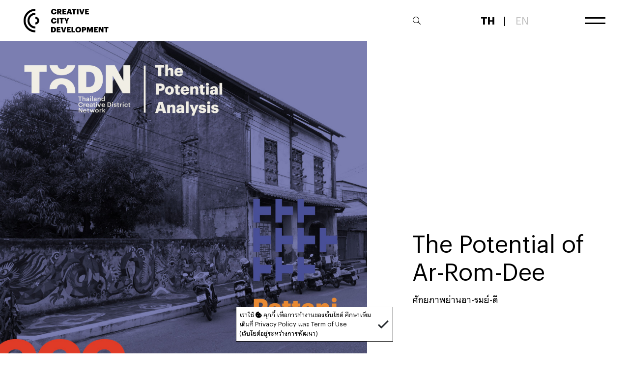

--- FILE ---
content_type: text/html; charset=utf-8
request_url: https://creativecity.cea.or.th/th/district-analysis/the-potential-of-ar-rom-dee
body_size: 6163
content:
<!doctype html>
<html class="no-js" lang="th">
	
	<head>
		
		<!-- Global site tag (gtag.js) - Google Analytics -->
		<script async src="https://www.googletagmanager.com/gtag/js?id=G-262XSZRJY1"></script>
		<script>
		    window.dataLayer = window.dataLayer || [];
		    function gtag(){dataLayer.push(arguments);}
		    gtag('js', new Date());

		    gtag('config', 'G-262XSZRJY1');
		</script>
		<meta charset="utf-8">
		<meta http-equiv="x-ua-compatible" content="ie=edge">
		<title>The Potential of Ar-Rom-Dee | District Analysis | Creative City Development by CEA (TH)</title>
		<link rel="canonical" href="https://creativecity.cea.or.th/th&#x2F;district-analysis&#x2F;the-potential-of-ar-rom-dee">
		<link rel="alternate" href="https://creativecity.cea.or.th/th&#x2F;district-analysis&#x2F;the-potential-of-ar-rom-dee" hreflang="th">
		<link rel="alternate" href="https://creativecity.cea.or.th/en&#x2F;district-analysis&#x2F;the-potential-of-ar-rom-dee" hreflang="en">
		<meta name="description" content="ศักยภาพย่านอา-รมย์-ดี">
		<meta name="viewport" content="width=device-width, initial-scale=1.0, minimum-scale=1.0, maximum-scale=1.0, user-scalable=no, shrink-to-fit=no">
		<meta property="og:title" content="The Potential of Ar-Rom-Dee | District Analysis | Creative City Development by CEA (TH)">
		<meta property="og:description" content="ศักยภาพย่านอา-รมย์-ดี">
		<meta property="og:type" content="website">
		<meta property="og:url" content="https://creativecity.cea.or.th/th&#x2F;district-analysis&#x2F;the-potential-of-ar-rom-dee">
		<meta property="og:image" content="https:&#x2F;&#x2F;api-creativecity.cea.or.th&#x2F;storages&#x2F;district-analysis&#x2F;6&#x2F;images&#x2F;5f7e98b4-12ba-4e2d-bafd-8c387d05fccd-thumb.jpg">
		

		<meta name="apple-mobile-web-app-capable" content="yes">
		<meta name="apple-mobile-web-app-status-bar-style" content="black">
		<meta name="theme-color" content="#ffffff">

		<!-- Favicon -->
		<link rel="shortcut icon" href="https:&#x2F;&#x2F;creativecity.cea.or.th/assets/favicon/favicon.ico">
		<link rel="icon" type="image/png" sizes="32x32" href="https:&#x2F;&#x2F;creativecity.cea.or.th/assets/favicon/favicon-32x32.png">
		<link rel="icon" type="image/png" sizes="16x16" href="https:&#x2F;&#x2F;creativecity.cea.or.th/assets/favicon/favicon-16x16.png">
		<link rel="apple-touch-icon" sizes="180x180" href="https:&#x2F;&#x2F;creativecity.cea.or.th/assets/favicon/apple-touch-icon.png">
		<link rel="manifest" href="https:&#x2F;&#x2F;creativecity.cea.or.th/assets/favicon/site.webmanifest">

		<!-- Modernizr -->
		<script
			src="https://cdnjs.cloudflare.com/ajax/libs/modernizr/2.8.3/modernizr.min.js"
			integrity="sha512-3n19xznO0ubPpSwYCRRBgHh63DrV+bdZfHK52b1esvId4GsfwStQNPJFjeQos2h3JwCmZl0/LgLxSKMAI55hgw=="
			crossorigin="anonymous"
			referrerpolicy="no-referrer"
		></script>

		<!-- Fonts -->
		<link rel="preload" href="/assets/css/GraphikAnuparp/GraphikAnuparp-Regular.woff2" as="font" type="font/woff2" crossorigin>
		<link rel="preload" href="/assets/css/GraphikAnuparp/GraphikAnuparp-Bold.woff2" as="font" type="font/woff2" crossorigin>
		<link rel="preload" href="/assets/css/fontawesome/webfonts/fa-brands-400.woff2" as="font" type="font/woff2" crossorigin>
		<link rel="preload" href="/assets/css/fontawesome/webfonts/fa-duotone-900.woff2" as="font" type="font/woff2" crossorigin>
		<link rel="preload" href="/assets/css/fontawesome/webfonts/fa-light-300.woff2" as="font" type="font/woff2" crossorigin>
		<link rel="preload" href="/assets/css/fontawesome/webfonts/fa-regular-400.woff2" as="font" type="font/woff2" crossorigin>
		<link rel="preload" href="/assets/css/fontawesome/webfonts/fa-solid-900.woff2" as="font" type="font/woff2" crossorigin>

		<link rel="stylesheet" href="/assets/css/GraphikAnuparp/stylesheet.css">
		<link rel="stylesheet" href="/assets/css/fontawesome/css/all.css">
		<link rel="stylesheet" href="/assets/css/maki/style.css">

		<!-- jQuery -->
		<script
			src="https://cdnjs.cloudflare.com/ajax/libs/jquery/3.6.0/jquery.min.js"
			integrity="sha512-894YE6QWD5I59HgZOGReFYm4dnWc1Qt5NtvYSaNcOP+u1T9qYdvdihz0PPSiiqn/+/3e7Jo4EaG7TubfWGUrMQ=="
			crossorigin="anonymous"
			referrerpolicy="no-referrer"
		></script>
		<script
			src="https://cdnjs.cloudflare.com/ajax/libs/jquery.form/4.3.0/jquery.form.min.js"
			integrity="sha384-qlmct0AOBiA2VPZkMY3+2WqkHtIQ9lSdAsAn5RUJD/3vA5MKDgSGcdmIv4ycVxyn"
			crossorigin="anonymous"
		></script>

		<!-- Tippy -->
		<script
			src="https://cdnjs.cloudflare.com/ajax/libs/popper.js/2.11.2/umd/popper.min.js"
			integrity="sha512-aDciVjp+txtxTJWsp8aRwttA0vR2sJMk/73ZT7ExuEHv7I5E6iyyobpFOlEFkq59mWW8ToYGuVZFnwhwIUisKA=="
			crossorigin="anonymous"
			referrerpolicy="no-referrer"
			></script>
		<script
			src="https://cdnjs.cloudflare.com/ajax/libs/tippy.js/6.3.7/tippy-bundle.umd.min.js"
			integrity="sha512-gbruucq/Opx9jlHfqqZeAg2LNK3Y4BbpXHKDhRC88/tARL/izPOE4Zt2w6X9Sn1UeWaGbL38zW7nkL2jdn5JIw=="
			crossorigin="anonymous"
			referrerpolicy="no-referrer"></script>

		<!-- Slick -->
		<link
			rel="stylesheet"
			href="https://cdnjs.cloudflare.com/ajax/libs/slick-carousel/1.9.0/slick.min.css"
			integrity="sha512-yHknP1/AwR+yx26cB1y0cjvQUMvEa2PFzt1c9LlS4pRQ5NOTZFWbhBig+X9G9eYW/8m0/4OXNx8pxJ6z57x0dw=="
			crossorigin="anonymous"
			referrerpolicy="no-referrer"
		/>
		<link
			rel="stylesheet"
			href="https://cdnjs.cloudflare.com/ajax/libs/slick-carousel/1.9.0/slick-theme.min.css"
			integrity="sha512-17EgCFERpgZKcm0j0fEq1YCJuyAWdz9KUtv1EjVuaOz8pDnh/0nZxmU6BBXwaaxqoi9PQXnRWqlcDB027hgv9A=="
			crossorigin="anonymous"
			referrerpolicy="no-referrer"
		/>

		<!-- Simplebar -->
		<link
			rel="stylesheet"
			href="https://cdnjs.cloudflare.com/ajax/libs/simplebar/5.3.6/simplebar.css"
			integrity="sha512-0EGld845fSKUDzrxFGdF//lic4e8si6FTrlLpOlts8P0ryaV8XkWy/AnwH9yk0G1wHcOvhY9L14W5LCMWa7W+Q=="
			crossorigin="anonymous"
			referrerpolicy="no-referrer"
		/>
		<script
			src="https://cdnjs.cloudflare.com/ajax/libs/simplebar/5.3.6/simplebar.min.js"
			integrity="sha512-rn0CaCtyheymRT43p0ZuFH0SvNriLU5cuJpY2f4IcyLrbHzJdsIF1dygi9oNha1BhHagO8U+h2xRWCosYf9gCg=="
			crossorigin="anonymous" referrerpolicy="no-referrer"
		></script>

		<!-- Mapbox GL JS and Geospatial Tools-->
		<script
			src="https://cdnjs.cloudflare.com/ajax/libs/mapbox-gl/2.7.0/mapbox-gl.min.js"
			integrity="sha512-CPWa/nTUmkLJTcMmn+mRPbYjs/Jg7QNCRa3CmevcRNM4WWLFLyX3T/89kox+s/vNAm6gZMDitbPV9j8ipH7jJQ=="
			crossorigin="anonymous"
			referrerpolicy="no-referrer"
		></script>
		<link
			rel="stylesheet"
			href="https://cdnjs.cloudflare.com/ajax/libs/mapbox-gl/2.7.0/mapbox-gl.min.css"
			integrity="sha512-4jZLWHQaSV9nOB5DdOppfXS9t0D4/l3ezOtPVZtrerIv2ova9rv2c4UUOn0ntOewW9wpTS6HUVHoqTXyKBvSmw=="
			crossorigin="anonymous"
			referrerpolicy="no-referrer"
		/>
		<script src="https://cdnjs.cloudflare.com/ajax/libs/Turf.js/6.3.0/turf.min.js"></script>

		<!-- Mustache -->
		<script
			src="https://cdnjs.cloudflare.com/ajax/libs/mustache.js/4.1.0/mustache.min.js"
			integrity="sha512-HYiNpwSxYuji84SQbCU5m9kHEsRqwWypXgJMBtbRSumlx1iBB6QaxgEBZHSHEGM+fKyCX/3Kb5V5jeVXm0OglQ=="
			crossorigin="anonymous"
			referrerpolicy="no-referrer"
		></script>

		<!-- Others -->
		<script
			src="https://cdnjs.cloudflare.com/ajax/libs/jquery-scrollTo/2.1.3/jquery.scrollTo.min.js"
			integrity="sha512-PsJ1f4lw0Jrga4wbDOvdWs9DFl88C1vlcH2VQYqgljHBmzmqtGivUkzRHWx2ZxFlnysKUcROqLeuOpYh9q4YNg=="
			crossorigin="anonymous"
			referrerpolicy="no-referrer"
		></script>
		<script
			src="https://cdnjs.cloudflare.com/ajax/libs/parsley.js/2.9.2/parsley.min.js"
			integrity="sha512-eyHL1atYNycXNXZMDndxrDhNAegH2BDWt1TmkXJPoGf1WLlNYt08CSjkqF5lnCRmdm3IrkHid8s2jOUY4NIZVQ=="
			crossorigin="anonymous"
			referrerpolicy="no-referrer"
		></script>
		<!-- Bootstrap -->
		<link
			rel="stylesheet"
			href="https://cdnjs.cloudflare.com/ajax/libs/bootstrap/5.1.3/css/bootstrap.min.css"
			integrity="sha512-GQGU0fMMi238uA+a/bdWJfpUGKUkBdgfFdgBm72SUQ6BeyWjoY/ton0tEjH+OSH9iP4Dfh+7HM0I9f5eR0L/4w=="
			crossorigin="anonymous"
			referrerpolicy="no-referrer"
		/>
		<script
			src="https://cdnjs.cloudflare.com/ajax/libs/bootstrap/5.1.3/js/bootstrap.min.js"
			integrity="sha512-OvBgP9A2JBgiRad/mM36mkzXSXaJE9BEIENnVEmeZdITvwT09xnxLtT4twkCa8m/loMbPHsvPl0T8lRGVBwjlQ=="
			crossorigin="anonymous"
			referrerpolicy="no-referrer"
			></script>
		<script
			src="https://cdnjs.cloudflare.com/ajax/libs/slick-carousel/1.9.0/slick.min.js"
			integrity="sha512-HGOnQO9+SP1V92SrtZfjqxxtLmVzqZpjFFekvzZVWoiASSQgSr4cw9Kqd2+l8Llp4Gm0G8GIFJ4ddwZilcdb8A=="
			crossorigin="anonymous"
			referrerpolicy="no-referrer"
		></script>

		<!-- D3 -->
		<script
			src="https://cdnjs.cloudflare.com/ajax/libs/d3/7.3.0/d3.min.js"
			integrity="sha512-NMhzM2RHzbCRO0s5VPaRC+2bW6nmNXimzC9p5sp2x19M+zzuSJ2T50dEQ7hpHkNjnX1mt8nQg1NNthwRZgsoIg=="
			crossorigin="anonymous"
			referrerpolicy="no-referrer"
		></script>
		
		<!-- Tippy -->
		<script
			src="https://cdn.jsdelivr.net/npm/@popperjs/core@2.11.8/dist/umd/popper.min.js"
		></script>
		<script
			src="https://cdn.jsdelivr.net/npm/tippy.js@6.3.7/dist/tippy.umd.min.js"
		></script>
		<link
			href="https://cdn.jsdelivr.net/npm/tippy.js@6.3.7/dist/tippy.min.css"
			rel="stylesheet"
		>

		<!-- Custom Scripts -->
		
		<link rel="stylesheet" href="/bundles/css/d7ab7939.css">
<link rel="stylesheet" href="/bundles/css/261a40c8.css">
<link rel="stylesheet" href="/bundles/css/0c42322d.css">
<link rel="stylesheet" href="/bundles/css/dfa384e5.css">
<link rel="stylesheet" href="/bundles/css/1b3eedc6.css">
<link rel="stylesheet" href="/bundles/css/4254d108.css">
<link rel="stylesheet" href="/bundles/css/8913dd4e.css">


		<script type="text/javascript">
			var
				__version = "",
				__api_url = "https://api-creativecity.cea.or.th",
				__lang = "th",
				__storage = "storages"
		</script>
	</head>
<body
	data-page-template="main"
	data-page-name="article-simple"
>
	<!-- Navigation -->
	<navigation>
		<navigation-bar>
			<navigation-bar-container
				id="navigation-bar-left"
			>
				<navigation-block
					id="navigation-logo"
				>
					<a href="/th">
						<navigation-logo>
							<img src="/assets/ui/ccd-logo.svg" height="100%">
						</navigation-logo>
						<navigation-logo-name>
							<img src="/assets/ui/ccd-logo-name.svg" height="100%">
						</navigation-logo-name>
					</a>
				</navigation-block>
				<navigation-block
					id="navigation-breadcrumb"
				>
					<a href="/th/cities/pattani">Pattani</a>/<a href="/th/districts/a-rom-dee">A-Rom-Dee</a>/<a href="/th/analysis?district=a-rom-dee">District Analysis</a>
				</navigation-block>
			</navigation-bar-container>
			<navigation-bar-container
				id="navigation-bar-right"
			>
				<navigation-block
					id="navigation-search"
				>
					<form
						action="/th/search"
						method="GET"
					>
						<button
							type="button"
							data-navigation="closesearch"
						>
							<i class="fal fa-arrow-left"></i>
						</button>
						<input
							type="search"
							name="q"
							placeholder="Search"
							aria-label="ค้นหา"
						>
						<button
							type="submit"
							data-navigation="search"
						>
							<i class="fal fa-search"></i>
							<!-- <img src="/assets/ui/far-fa-search.svg" width="100%" height="100%"> -->
						</button>
					</form>
				</navigation-block>
				<navigation-block
					id="navigation-language"
				>
					<a
						href="/th&#x2F;district-analysis&#x2F;the-potential-of-ar-rom-dee"
						class="active "
						data-language-switch="th"
					>TH</a> | <a
						href="/en&#x2F;district-analysis&#x2F;the-potential-of-ar-rom-dee"
						class=" disabled"
						data-language-switch="en"
					>EN</a>
				</navigation-block>
				<navigation-block
					id="navigation-toggler"
				>
					<button
						id="navigation-burger"
						type="button"
					>
						<div class="burger"></div>
					</button>
				</navigation-block>
			</navigation-bar-container>
		</navigation-bar>

		<navigation-content>
			<div
				id="navigation-menu"
				class="accordion"
				data-simplebar
			>
				<div
					class="accordion-item"
				>

					<!-- Home -->
					<div
						class="accordion-header"
						id="accordion-home"
					>
						<a href="/th">HOME</a>
					</div>

					<!-- About Us -->
					<div
						class="accordion-header"
						id="accordion-aboutus"
					>
						<button
							class="accordion-button collapsed"
							type="button"
							data-bs-toggle="collapse"
							data-bs-target="#accordion-aboutus-content"
							aria-expanded="false"
							aria-controls="accordion-aboutus-content"
						>
							ABOUT US
						</button>
					</div>
					<div
						id="accordion-aboutus-content"
						class="accordion-collapse collapse"
						aria-labelledby="accordion-aboutus"
						data-bs-parent="#navigation-menu"
					>
						<div
							class="accordion-body"
						>
							<a href="/th/about-us" data-hash>Overview</a>
							<a href="/th/about-us#creative-city-development" data-hash>Creative City Development</a>
								<a href="/th/about-us/creative-city-toolkit" class="a-indent">Creative City Toolkit</a>
								<a href="/th/about-us/unesco-creative-cities-network" class="a-indent">UNESCO Creative Cities Network (UCCN)</a>
							<a href="/th/about-us#creative-district-development" data-hash>Creative District Development</a>
								<a href="/th/about-us/creative-district-toolkit" class="a-indent">Creative District Toolkit</a>
								<a href="/th/about-us/thailand-creative-district-network" class="a-indent">Thailand Creative District Network (TCDN)</a>
							
						</div>
					</div>

					<!-- Creative Cities -->
					<div
						class="accordion-header"
						id="accordion-creativecities"
					>
						<button
							class="accordion-button collapsed"
							type="button"
							data-bs-toggle="collapse"
							data-bs-target="#accordion-creativecities-content"
							aria-expanded="false"
							aria-controls="accordion-creativecities-content"
						>
							EXPLORE THE CITIES
						</button>
					</div>
					<div
						id="accordion-creativecities-content"
						class="accordion-collapse collapse"
						aria-labelledby="accordion-creativecities"
						data-bs-parent="#navigation-menu"
					>
						<div
							class="accordion-body"
						>
							<a href="/th/cities/bangkok">Bangkok</a>
							<a href="/th/cities/chiang-mai">Chiang Mai</a>
							<a href="/th/cities/khon-kaen">Khon Kaen</a>
							<a href="/th/cities/songkhla">Songkhla</a>
							<a href="/th/cities/phrae">Phrae</a>
							<a href="/th/cities/chanthaburi">Chanthaburi</a>
							<a href="/th/cities/chiang-rai">Chiang Rai</a>
							<a href="/th/cities/trang">Trang</a>
							<a href="/th/cities/nakhon-pathom">Nakhon Pathom</a>
							<a href="/th/cities/nakhon-ratchasima">Nakhon Ratchasima</a>
							<a href="/th/cities/nakhon-si-thammarat">Nakhon Si Thammarat</a>
							<a href="/th/cities/nan">Nan</a>
							<a href="/th/cities/pattani">Pattani</a>
							<a href="/th/cities/phayao">Phayao</a>
							<a href="/th/cities/pattaya">Pattaya</a>
							<a href="/th/cities/phatthalung">Phatthalung</a>
							<a href="/th/cities/phichit">Phichit</a>
							<a href="/th/cities/phitsanulok">Phitsanulok</a>
							<a href="/th/cities/phetchaburi">Phetchaburi</a>
							<a href="/th/cities/phuket">Phuket</a>
							<a href="/th/cities/roi-et">Roi Et</a>
							<a href="/th/cities/rayong">Rayong</a>
							<a href="/th/cities/lampang">Lampang</a>
							<a href="/th/cities/lamphun">Lamphun</a>
							<a href="/th/cities/loei">Loei</a>
							<a href="/th/cities/si-sa-ket">Si Sa Ket</a>
							<a href="/th/cities/sakon-nakhon">Sakon Nakhon</a>
							<a href="/th/cities/sa-kaeo">Sa Kaeo</a>
							<a href="/th/cities/sukhothai">Sukhothai</a>
							<a href="/th/cities/suphan-buri">Suphan Buri</a>
							<a href="/th/cities/udonthani">Udonthani</a>
							<a href="/th/cities/uttaradit">Uttaradit</a>
							<a href="/th/cities/ubon-ratchathani">Ubon Ratchathani</a>
						</div>
					</div>

					<!-- Visualization -->
					<div
						class="accordion-header"
						id="accordion-researches"
					>
						<a href="/th/visualization" data-hash>DATA VISUALIZATION</a>
					</div>

					<!-- Maps -->
					<div
						class="accordion-header"
						id="accordion-researches"
					>
						<a href="/th/maps" data-hash>CREATIVE CITY DATABASE MAP</a>
					</div>

					<!-- Knowledge and Research -->
					<div
						class="accordion-header"
						id="accordion-researches"
					>
						<a href="/th/researches" data-hash>KNOWLEDGE & RESEARCH</a>
					</div>

					<!-- Contact Us -->
					<div
						class="accordion-header"
						id="accordion-contactus"
					>
						<a href="/th/contact-us">CONTACT US</a>
					</div>

				</div>
			</div>
		</navigation-content>
	</navigation>
	<navigation-background></navigation-background>	
	<sections>

		<main
			class="border-bottom"
		>
			<!-- Hero -->
			<section
				type="standard"
				class="section-margin-navigation-full section-border-bottom p-0"
			>
				<div class="row row-fullscreen-min row-fullwidth">
					<!-- Image -->
					<div class="col col-12 col-lg-7 col-verticle p-0 position-relative">
						<block
							type="col-image-flex"
							style="background-image: url('https://api-creativecity.cea.or.th/storages/district-analysis/6/images/5f7e98b4-12ba-4e2d-bafd-8c387d05fccd.jpg');"
						></block>
					</div>
					
					<!-- Content -->
					<div
						class="col col-12 col-container col-container-right col-container-right-fill d-flex align-items-end"
					>
						<div class="row">
							<div class="col-12">
								<div class="mb-3"><h3>The Potential of Ar-Rom-Dee</h3></div>
							</div>
							<div class="col-12">
								<p>ศักยภาพย่านอา-รมย์-ดี</p>
							</div>
						</div>
					</div>
				</div>
			</section>

			<!-- Header -->
			<section
				type="standard"
			>
				<div class="container my-10">
					<div class="row mb-2">
						<div class="col col-12 col-md-8 mb-2">The Potential of Ar-Rom-Dee</div>
						<div class="col col-12 col-md-4 mb-2 text-md-end">Published Date: <time datetime="2022-11-07">2022.11.07</time></div>
						<div class="col col-12"><hr></div>
					</div>
				</div>
			</section>

			<!-- Article -->
			<section
				type="standard"
			>
				<div class="container-fluid p-0">
					<div class="container"> <div class="row"> <div class="col"> <p>ย่านอา-รมย์-ดี จังหวัดปัตตานี ได้เข้าร่วมเป็นส่วนหนึ่งของเครือข่ายย่านเศรษฐกิจสร้างสรรค์ประเทศไทย (Thailand Creative District Network หรือ TCDN) และได้รับการสำรวจศักยภาพของพื้นที่ในปี 2562 - 2563 ร่วมกับหลายภาคส่วนในพื้นที่ ทั้งการรวบรวมสินทรัพย์ วิเคราะห์จุดเด่น จุดด้อย โอกาส อุปสรรค และความเป็นไปได้ในอนาคต ภายใต้เกณฑ์และกรอบวัดความพร้อมการเป็นย่านเศรษฐกิจสร้างสรรค์ (Creative District Index) เพื่อเป็นฐานข้อมูลต้ังต้นของย่าน ที่จะเป็นประโยชน์สำหรับทุกภาคส่วนในการร่วมกันพัฒนาต่อไปในอนาคต</p><div class="image-w80" style="margin: 4rem auto;"> <img src="https://api-creativecity.cea.or.th/storages/district-analysis/6/images/1187ff64-96ea-47e6-94ed-6d2bb63bab52.jpg" loading="lazy" > </div><div class="image-w80" style="margin: 4rem auto;"> <img src="https://api-creativecity.cea.or.th/storages/district-analysis/6/images/5b217d2b-9176-41f9-b573-2b437c392902.jpg" loading="lazy" > </div><div class="image-w80" style="margin: 4rem auto;"> <img src="https://api-creativecity.cea.or.th/storages/district-analysis/6/images/72a1ac36-d349-4006-b0f3-383789b85bec.jpg" loading="lazy" > </div><div class="image-w80" style="margin: 4rem auto;"> <img src="https://api-creativecity.cea.or.th/storages/district-analysis/6/images/591c0f91-dc9a-49ac-ab39-9d5997b35475.jpg" loading="lazy" > </div> </div> </div> </div>
				</div>
			</section>

			<!-- Footnote -->
			<section
				type="standard"
				class="mt-20"
			>
				<div class="container">
					<div class="row">
						<div class="col col-12 col-sm-6 col-md-4">
							<h5 class="color-cea"></h5>
							<p class="p-0 s"></p>
						</div>
					</div>
				</div>
			</section>
		</main>


		<section
			data-section-id="footer"
			type="standard"
		>
			<footer>
				<div
					id="footer-logos"
				>
					<a
						href="https://www.opm.go.th"
						target="_blank"
						id="footer-opm"
						class="background-image"
					></a>
					<a
						href="https://www.cea.or.th"
						target="_blank"
						id="footer-cea"
						class="background-image"
					></a>
				</div>
				<div
					id="footer-socialnetworks"
				>
					<a href="https://www.facebook.com/CreativeEconomyAgency" target="_blank"><i class="fab fa-facebook"></i></a>
					<a href="https://www.youtube.com/channel/UCmnWUuoMdDBjf-Myp523hfg" target="_blank"><i class="fab fa-youtube"></i></a>
				</div>
				<div
					id="footer-policies"
				>
					<a href="https://www.cea.or.th/th/privacy-policy" target="blank">Privacy Policy</a>
					<a href="https://www.cea.or.th/th/term-of-use" target="blank">Term of Use</a>
					<a href="https://www.cea.or.th/th/security-policy" target="blank">Security Policy</a>
				</div>
			<footer>
		</section>
	</sections>

</body>

	<script src="/assets/js/fslightbox.js"></script>
	<script src="/bundles/js/231703f2.js"></script>
<script src="/bundles/js/2e8bd73c.js"></script>

</html>

--- FILE ---
content_type: text/css
request_url: https://creativecity.cea.or.th/assets/css/GraphikAnuparp/stylesheet.css
body_size: 381
content:
@font-face {
    font-family: 'GraphikAnuparp';
    src: url('GraphikAnuparp-Bold.woff2') format('woff2'),
        url('GraphikAnuparp-Bold.woff') format('woff');
    font-weight: bold;
    font-style: normal;
    font-display: swap;
}

@font-face {
    font-family: 'GraphikAnuparp';
    src: url('GraphikAnuparp-Regular.woff2') format('woff2'),
        url('GraphikAnuparp-Regular.woff') format('woff');
    font-weight: normal;
    font-style: normal;
    font-display: swap;
}



--- FILE ---
content_type: text/css
request_url: https://creativecity.cea.or.th/assets/css/maki/style.css
body_size: 19311
content:
@font-face {
  font-family: 'Maki';
  src:  url('fonts/Maki.eot?ytt24i');
  src:  url('fonts/Maki.eot?ytt24i#iefix') format('embedded-opentype'),
    url('fonts/Maki.ttf?ytt24i') format('truetype'),
    url('fonts/Maki.woff?ytt24i') format('woff'),
    url('fonts/Maki.svg?ytt24i#Maki') format('svg');
  font-weight: normal;
  font-style: normal;
  font-display: block;
}

[class^="icon-"], [class*=" icon-"] {
  /* use !important to prevent issues with browser extensions that change fonts */
  font-family: 'Maki' !important;
  speak: never;
  font-style: normal;
  font-weight: normal;
  font-variant: normal;
  text-transform: none;
  line-height: 1;

  /* Better Font Rendering =========== */
  -webkit-font-smoothing: antialiased;
  -moz-osx-font-smoothing: grayscale;
}

.icon-aerialway-11:before {
  content: "\e900";
}
.icon-aerialway-15:before {
  content: "\e901";
}
.icon-airfield-11:before {
  content: "\e902";
}
.icon-airfield-15:before {
  content: "\e903";
}
.icon-airport-11:before {
  content: "\e904";
}
.icon-airport-15:before {
  content: "\e905";
}
.icon-alcohol-shop-11:before {
  content: "\e906";
}
.icon-alcohol-shop-15:before {
  content: "\e907";
}
.icon-american-football-11:before {
  content: "\e908";
}
.icon-american-football-15:before {
  content: "\e909";
}
.icon-amusement-park-11:before {
  content: "\e90a";
}
.icon-amusement-park-15:before {
  content: "\e90b";
}
.icon-aquarium-11:before {
  content: "\e90c";
}
.icon-aquarium-15:before {
  content: "\e90d";
}
.icon-art-gallery-11:before {
  content: "\e90e";
}
.icon-art-gallery-15:before {
  content: "\e90f";
}
.icon-attraction-11:before {
  content: "\e910";
}
.icon-attraction-15:before {
  content: "\e911";
}
.icon-bakery-11:before {
  content: "\e912";
}
.icon-bakery-15:before {
  content: "\e913";
}
.icon-bank-11:before {
  content: "\e914";
}
.icon-bank-15:before {
  content: "\e915";
}
.icon-bank-JP-11:before {
  content: "\e916";
}
.icon-bank-JP-15:before {
  content: "\e917";
}
.icon-bar-11:before {
  content: "\e918";
}
.icon-bar-15:before {
  content: "\e919";
}
.icon-barrier-11:before {
  content: "\e91a";
}
.icon-barrier-15:before {
  content: "\e91b";
}
.icon-baseball-11:before {
  content: "\e91c";
}
.icon-baseball-15:before {
  content: "\e91d";
}
.icon-basketball-11:before {
  content: "\e91e";
}
.icon-basketball-15:before {
  content: "\e91f";
}
.icon-bbq-11:before {
  content: "\e920";
}
.icon-bbq-15:before {
  content: "\e921";
}
.icon-beach-11:before {
  content: "\e922";
}
.icon-beach-15:before {
  content: "\e923";
}
.icon-beer-11:before {
  content: "\e924";
}
.icon-beer-15:before {
  content: "\e925";
}
.icon-bicycle-11:before {
  content: "\e926";
}
.icon-bicycle-15:before {
  content: "\e927";
}
.icon-bicycle-share-11:before {
  content: "\e928";
}
.icon-bicycle-share-15:before {
  content: "\e929";
}
.icon-blood-bank-11:before {
  content: "\e92a";
}
.icon-blood-bank-15:before {
  content: "\e92b";
}
.icon-bowling-alley-11:before {
  content: "\e92c";
}
.icon-bowling-alley-15:before {
  content: "\e92d";
}
.icon-bridge-11:before {
  content: "\e92e";
}
.icon-bridge-15:before {
  content: "\e92f";
}
.icon-building-11:before {
  content: "\e930";
}
.icon-building-15:before {
  content: "\e931";
}
.icon-building-alt1-11:before {
  content: "\e932";
}
.icon-building-alt1-15:before {
  content: "\e933";
}
.icon-bus-11:before {
  content: "\e934";
}
.icon-bus-15:before {
  content: "\e935";
}
.icon-cafe-11:before {
  content: "\e936";
}
.icon-cafe-15:before {
  content: "\e937";
}
.icon-campsite-11:before {
  content: "\e938";
}
.icon-campsite-15:before {
  content: "\e939";
}
.icon-car-11:before {
  content: "\e93a";
}
.icon-car-15:before {
  content: "\e93b";
}
.icon-car-rental-11:before {
  content: "\e93c";
}
.icon-car-rental-15:before {
  content: "\e93d";
}
.icon-car-repair-11:before {
  content: "\e93e";
}
.icon-car-repair-15:before {
  content: "\e93f";
}
.icon-casino-11:before {
  content: "\e940";
}
.icon-casino-15:before {
  content: "\e941";
}
.icon-castle-11:before {
  content: "\e942";
}
.icon-castle-15:before {
  content: "\e943";
}
.icon-castle-JP-11:before {
  content: "\e944";
}
.icon-castle-JP-15:before {
  content: "\e945";
}
.icon-cemetery-11:before {
  content: "\e946";
}
.icon-cemetery-15:before {
  content: "\e947";
}
.icon-cemetery-JP-11:before {
  content: "\e948";
}
.icon-cemetery-JP-15:before {
  content: "\e949";
}
.icon-charging-station-11:before {
  content: "\e94a";
}
.icon-charging-station-15:before {
  content: "\e94b";
}
.icon-cinema-11:before {
  content: "\e94c";
}
.icon-cinema-15:before {
  content: "\e94d";
}
.icon-circle-11:before {
  content: "\e94e";
}
.icon-circle-15:before {
  content: "\e94f";
}
.icon-circle-stroked-11:before {
  content: "\e950";
}
.icon-circle-stroked-15:before {
  content: "\e951";
}
.icon-city-11:before {
  content: "\e952";
}
.icon-city-15:before {
  content: "\e953";
}
.icon-clothing-store-11:before {
  content: "\e954";
}
.icon-clothing-store-15:before {
  content: "\e955";
}
.icon-college-11:before {
  content: "\e956";
}
.icon-college-15:before {
  content: "\e957";
}
.icon-college-JP-11:before {
  content: "\e958";
}
.icon-college-JP-15:before {
  content: "\e959";
}
.icon-commercial-11:before {
  content: "\e95a";
}
.icon-commercial-15:before {
  content: "\e95b";
}
.icon-communications-tower-11:before {
  content: "\e95c";
}
.icon-communications-tower-15:before {
  content: "\e95d";
}
.icon-confectionery-11:before {
  content: "\e95e";
}
.icon-confectionery-15:before {
  content: "\e95f";
}
.icon-convenience-11:before {
  content: "\e960";
}
.icon-convenience-15:before {
  content: "\e961";
}
.icon-cricket-11:before {
  content: "\e962";
}
.icon-cricket-15:before {
  content: "\e963";
}
.icon-cross-11:before {
  content: "\e964";
}
.icon-cross-15:before {
  content: "\e965";
}
.icon-dam-11:before {
  content: "\e966";
}
.icon-dam-15:before {
  content: "\e967";
}
.icon-danger-11:before {
  content: "\e968";
}
.icon-danger-15:before {
  content: "\e969";
}
.icon-defibrillator-11:before {
  content: "\e96a";
}
.icon-defibrillator-15:before {
  content: "\e96b";
}
.icon-dentist-11:before {
  content: "\e96c";
}
.icon-dentist-15:before {
  content: "\e96d";
}
.icon-doctor-11:before {
  content: "\e96e";
}
.icon-doctor-15:before {
  content: "\e96f";
}
.icon-dog-park-11:before {
  content: "\e970";
}
.icon-dog-park-15:before {
  content: "\e971";
}
.icon-drinking-water-11:before {
  content: "\e972";
}
.icon-drinking-water-15:before {
  content: "\e973";
}
.icon-embassy-11:before {
  content: "\e974";
}
.icon-embassy-15:before {
  content: "\e975";
}
.icon-emergency-phone-11:before {
  content: "\e976";
}
.icon-emergency-phone-15:before {
  content: "\e977";
}
.icon-entrance-11:before {
  content: "\e978";
}
.icon-entrance-15:before {
  content: "\e979";
}
.icon-entrance-alt1-11:before {
  content: "\e97a";
}
.icon-entrance-alt1-15:before {
  content: "\e97b";
}
.icon-farm-11:before {
  content: "\e97c";
}
.icon-farm-15:before {
  content: "\e97d";
}
.icon-fast-food-11:before {
  content: "\e97e";
}
.icon-fast-food-15:before {
  content: "\e97f";
}
.icon-fence-11:before {
  content: "\e980";
}
.icon-fence-15:before {
  content: "\e981";
}
.icon-ferry-11:before {
  content: "\e982";
}
.icon-ferry-15:before {
  content: "\e983";
}
.icon-fire-station-11:before {
  content: "\e984";
}
.icon-fire-station-15:before {
  content: "\e985";
}
.icon-fire-station-JP-11:before {
  content: "\e986";
}
.icon-fire-station-JP-15:before {
  content: "\e987";
}
.icon-fitness-centre-11:before {
  content: "\e988";
}
.icon-fitness-centre-15:before {
  content: "\e989";
}
.icon-florist-11:before {
  content: "\e98a";
}
.icon-florist-15:before {
  content: "\e98b";
}
.icon-fuel-11:before {
  content: "\e98c";
}
.icon-fuel-15:before {
  content: "\e98d";
}
.icon-furniture-11:before {
  content: "\e98e";
}
.icon-furniture-15:before {
  content: "\e98f";
}
.icon-gaming-11:before {
  content: "\e990";
}
.icon-gaming-15:before {
  content: "\e991";
}
.icon-garden-11:before {
  content: "\e992";
}
.icon-garden-15:before {
  content: "\e993";
}
.icon-garden-centre-11:before {
  content: "\e994";
}
.icon-garden-centre-15:before {
  content: "\e995";
}
.icon-gift-11:before {
  content: "\e996";
}
.icon-gift-15:before {
  content: "\e997";
}
.icon-globe-11:before {
  content: "\e998";
}
.icon-globe-15:before {
  content: "\e999";
}
.icon-golf-11:before {
  content: "\e99a";
}
.icon-golf-15:before {
  content: "\e99b";
}
.icon-grocery-11:before {
  content: "\e99c";
}
.icon-grocery-15:before {
  content: "\e99d";
}
.icon-hairdresser-11:before {
  content: "\e99e";
}
.icon-hairdresser-15:before {
  content: "\e99f";
}
.icon-harbor-11:before {
  content: "\e9a0";
}
.icon-harbor-15:before {
  content: "\e9a1";
}
.icon-hardware-11:before {
  content: "\e9a2";
}
.icon-hardware-15:before {
  content: "\e9a3";
}
.icon-heart-11:before {
  content: "\e9a4";
}
.icon-heart-15:before {
  content: "\e9a5";
}
.icon-heliport-11:before {
  content: "\e9a6";
}
.icon-heliport-15:before {
  content: "\e9a7";
}
.icon-home-11:before {
  content: "\e9a8";
}
.icon-home-15:before {
  content: "\e9a9";
}
.icon-horse-riding-11:before {
  content: "\e9aa";
}
.icon-horse-riding-15:before {
  content: "\e9ab";
}
.icon-hospital-11:before {
  content: "\e9ac";
}
.icon-hospital-15:before {
  content: "\e9ad";
}
.icon-hospital-JP-11:before {
  content: "\e9ae";
}
.icon-hospital-JP-15:before {
  content: "\e9af";
}
.icon-ice-cream-11:before {
  content: "\e9b0";
}
.icon-ice-cream-15:before {
  content: "\e9b1";
}
.icon-industry-11:before {
  content: "\e9b2";
}
.icon-industry-15:before {
  content: "\e9b3";
}
.icon-information-11:before {
  content: "\e9b4";
}
.icon-information-15:before {
  content: "\e9b5";
}
.icon-jewelry-store-11:before {
  content: "\e9b6";
}
.icon-jewelry-store-15:before {
  content: "\e9b7";
}
.icon-karaoke-11:before {
  content: "\e9b8";
}
.icon-karaoke-15:before {
  content: "\e9b9";
}
.icon-landmark-11:before {
  content: "\e9ba";
}
.icon-landmark-15:before {
  content: "\e9bb";
}
.icon-landmark-JP-11:before {
  content: "\e9bc";
}
.icon-landmark-JP-15:before {
  content: "\e9bd";
}
.icon-landuse-11:before {
  content: "\e9be";
}
.icon-landuse-15:before {
  content: "\e9bf";
}
.icon-laundry-11:before {
  content: "\e9c0";
}
.icon-laundry-15:before {
  content: "\e9c1";
}
.icon-library-11:before {
  content: "\e9c2";
}
.icon-library-15:before {
  content: "\e9c3";
}
.icon-lighthouse-11:before {
  content: "\e9c4";
}
.icon-lighthouse-15:before {
  content: "\e9c5";
}
.icon-lodging-11:before {
  content: "\e9c6";
}
.icon-lodging-15:before {
  content: "\e9c7";
}
.icon-logging-11:before {
  content: "\e9c8";
}
.icon-logging-15:before {
  content: "\e9c9";
}
.icon-marker-11:before {
  content: "\e9ca";
}
.icon-marker-15:before {
  content: "\e9cb";
}
.icon-marker-stroked-11:before {
  content: "\e9cc";
}
.icon-marker-stroked-15:before {
  content: "\e9cd";
}
.icon-mobile-phone-11:before {
  content: "\e9ce";
}
.icon-mobile-phone-15:before {
  content: "\e9cf";
}
.icon-monument-11:before {
  content: "\e9d0";
}
.icon-monument-15:before {
  content: "\e9d1";
}
.icon-mountain-11:before {
  content: "\e9d2";
}
.icon-mountain-15:before {
  content: "\e9d3";
}
.icon-museum-11:before {
  content: "\e9d4";
}
.icon-museum-15:before {
  content: "\e9d5";
}
.icon-music-11:before {
  content: "\e9d6";
}
.icon-music-15:before {
  content: "\e9d7";
}
.icon-natural-11:before {
  content: "\e9d8";
}
.icon-natural-15:before {
  content: "\e9d9";
}
.icon-optician-11:before {
  content: "\e9da";
}
.icon-optician-15:before {
  content: "\e9db";
}
.icon-paint-11:before {
  content: "\e9dc";
}
.icon-paint-15:before {
  content: "\e9dd";
}
.icon-park-11:before {
  content: "\e9de";
}
.icon-park-15:before {
  content: "\e9df";
}
.icon-park-alt1-11:before {
  content: "\e9e0";
}
.icon-park-alt1-15:before {
  content: "\e9e1";
}
.icon-parking-11:before {
  content: "\e9e2";
}
.icon-parking-15:before {
  content: "\e9e3";
}
.icon-parking-garage-11:before {
  content: "\e9e4";
}
.icon-parking-garage-15:before {
  content: "\e9e5";
}
.icon-pharmacy-11:before {
  content: "\e9e6";
}
.icon-pharmacy-15:before {
  content: "\e9e7";
}
.icon-picnic-site-11:before {
  content: "\e9e8";
}
.icon-picnic-site-15:before {
  content: "\e9e9";
}
.icon-pitch-11:before {
  content: "\e9ea";
}
.icon-pitch-15:before {
  content: "\e9eb";
}
.icon-place-of-worship-11:before {
  content: "\e9ec";
}
.icon-place-of-worship-15:before {
  content: "\e9ed";
}
.icon-playground-11:before {
  content: "\e9ee";
}
.icon-playground-15:before {
  content: "\e9ef";
}
.icon-police-11:before {
  content: "\e9f0";
}
.icon-police-15:before {
  content: "\e9f1";
}
.icon-police-JP-11:before {
  content: "\e9f2";
}
.icon-police-JP-15:before {
  content: "\e9f3";
}
.icon-post-11:before {
  content: "\e9f4";
}
.icon-post-15:before {
  content: "\e9f5";
}
.icon-post-JP-11:before {
  content: "\e9f6";
}
.icon-post-JP-15:before {
  content: "\e9f7";
}
.icon-prison-11:before {
  content: "\e9f8";
}
.icon-prison-15:before {
  content: "\e9f9";
}
.icon-rail-11:before {
  content: "\e9fa";
}
.icon-rail-15:before {
  content: "\e9fb";
}
.icon-rail-light-11:before {
  content: "\e9fc";
}
.icon-rail-light-15:before {
  content: "\e9fd";
}
.icon-rail-metro-11:before {
  content: "\e9fe";
}
.icon-rail-metro-15:before {
  content: "\e9ff";
}
.icon-ranger-station-11:before {
  content: "\ea00";
}
.icon-ranger-station-15:before {
  content: "\ea01";
}
.icon-recycling-11:before {
  content: "\ea02";
}
.icon-recycling-15:before {
  content: "\ea03";
}
.icon-religious-buddhist-11:before {
  content: "\ea04";
}
.icon-religious-buddhist-15:before {
  content: "\ea05";
}
.icon-religious-christian-11:before {
  content: "\ea06";
}
.icon-religious-christian-15:before {
  content: "\ea07";
}
.icon-religious-jewish-11:before {
  content: "\ea08";
}
.icon-religious-jewish-15:before {
  content: "\ea09";
}
.icon-religious-muslim-11:before {
  content: "\ea0a";
}
.icon-religious-muslim-15:before {
  content: "\ea0b";
}
.icon-religious-shinto-11:before {
  content: "\ea0c";
}
.icon-religious-shinto-15:before {
  content: "\ea0d";
}
.icon-residential-community-11:before {
  content: "\ea0e";
}
.icon-residential-community-15:before {
  content: "\ea0f";
}
.icon-restaurant-11:before {
  content: "\ea10";
}
.icon-restaurant-15:before {
  content: "\ea11";
}
.icon-restaurant-noodle-11:before {
  content: "\ea12";
}
.icon-restaurant-noodle-15:before {
  content: "\ea13";
}
.icon-restaurant-pizza-11:before {
  content: "\ea14";
}
.icon-restaurant-pizza-15:before {
  content: "\ea15";
}
.icon-restaurant-seafood-11:before {
  content: "\ea16";
}
.icon-restaurant-seafood-15:before {
  content: "\ea17";
}
.icon-roadblock-11:before {
  content: "\ea18";
}
.icon-roadblock-15:before {
  content: "\ea19";
}
.icon-rocket-11:before {
  content: "\ea1a";
}
.icon-rocket-15:before {
  content: "\ea1b";
}
.icon-school-11:before {
  content: "\ea1c";
}
.icon-school-15:before {
  content: "\ea1d";
}
.icon-school-JP-11:before {
  content: "\ea1e";
}
.icon-school-JP-15:before {
  content: "\ea1f";
}
.icon-scooter-11:before {
  content: "\ea20";
}
.icon-scooter-15:before {
  content: "\ea21";
}
.icon-shelter-11:before {
  content: "\ea22";
}
.icon-shelter-15:before {
  content: "\ea23";
}
.icon-shoe-11:before {
  content: "\ea24";
}
.icon-shoe-15:before {
  content: "\ea25";
}
.icon-shop-11:before {
  content: "\ea26";
}
.icon-shop-15:before {
  content: "\ea27";
}
.icon-skateboard-11:before {
  content: "\ea28";
}
.icon-skateboard-15:before {
  content: "\ea29";
}
.icon-skiing-11:before {
  content: "\ea2a";
}
.icon-skiing-15:before {
  content: "\ea2b";
}
.icon-slaughterhouse-11:before {
  content: "\ea2c";
}
.icon-slaughterhouse-15:before {
  content: "\ea2d";
}
.icon-slipway-11:before {
  content: "\ea2e";
}
.icon-slipway-15:before {
  content: "\ea2f";
}
.icon-snowmobile-11:before {
  content: "\ea30";
}
.icon-snowmobile-15:before {
  content: "\ea31";
}
.icon-soccer-11:before {
  content: "\ea32";
}
.icon-soccer-15:before {
  content: "\ea33";
}
.icon-square-11:before {
  content: "\ea34";
}
.icon-square-15:before {
  content: "\ea35";
}
.icon-square-stroked-11:before {
  content: "\ea36";
}
.icon-square-stroked-15:before {
  content: "\ea37";
}
.icon-stadium-11:before {
  content: "\ea38";
}
.icon-stadium-15:before {
  content: "\ea39";
}
.icon-star-11:before {
  content: "\ea3a";
}
.icon-star-15:before {
  content: "\ea3b";
}
.icon-star-stroked-11:before {
  content: "\ea3c";
}
.icon-star-stroked-15:before {
  content: "\ea3d";
}
.icon-suitcase-11:before {
  content: "\ea3e";
}
.icon-suitcase-15:before {
  content: "\ea3f";
}
.icon-sushi-11:before {
  content: "\ea40";
}
.icon-sushi-15:before {
  content: "\ea41";
}
.icon-swimming-11:before {
  content: "\ea42";
}
.icon-swimming-15:before {
  content: "\ea43";
}
.icon-table-tennis-11:before {
  content: "\ea44";
}
.icon-table-tennis-15:before {
  content: "\ea45";
}
.icon-teahouse-11:before {
  content: "\ea46";
}
.icon-teahouse-15:before {
  content: "\ea47";
}
.icon-telephone-11:before {
  content: "\ea48";
}
.icon-telephone-15:before {
  content: "\ea49";
}
.icon-tennis-11:before {
  content: "\ea4a";
}
.icon-tennis-15:before {
  content: "\ea4b";
}
.icon-theatre-11:before {
  content: "\ea4c";
}
.icon-theatre-15:before {
  content: "\ea4d";
}
.icon-toilet-11:before {
  content: "\ea4e";
}
.icon-toilet-15:before {
  content: "\ea4f";
}
.icon-town-11:before {
  content: "\ea50";
}
.icon-town-15:before {
  content: "\ea51";
}
.icon-town-hall-11:before {
  content: "\ea52";
}
.icon-town-hall-15:before {
  content: "\ea53";
}
.icon-triangle-11:before {
  content: "\ea54";
}
.icon-triangle-15:before {
  content: "\ea55";
}
.icon-triangle-stroked-11:before {
  content: "\ea56";
}
.icon-triangle-stroked-15:before {
  content: "\ea57";
}
.icon-veterinary-11:before {
  content: "\ea58";
}
.icon-veterinary-15:before {
  content: "\ea59";
}
.icon-viewpoint-11:before {
  content: "\ea5a";
}
.icon-viewpoint-15:before {
  content: "\ea5b";
}
.icon-village-11:before {
  content: "\ea5c";
}
.icon-village-15:before {
  content: "\ea5d";
}
.icon-volcano-11:before {
  content: "\ea5e";
}
.icon-volcano-15:before {
  content: "\ea5f";
}
.icon-volleyball-11:before {
  content: "\ea60";
}
.icon-volleyball-15:before {
  content: "\ea61";
}
.icon-warehouse-11:before {
  content: "\ea62";
}
.icon-warehouse-15:before {
  content: "\ea63";
}
.icon-waste-basket-11:before {
  content: "\ea64";
}
.icon-waste-basket-15:before {
  content: "\ea65";
}
.icon-watch-11:before {
  content: "\ea66";
}
.icon-watch-15:before {
  content: "\ea67";
}
.icon-water-11:before {
  content: "\ea68";
}
.icon-water-15:before {
  content: "\ea69";
}
.icon-waterfall-11:before {
  content: "\ea6a";
}
.icon-waterfall-15:before {
  content: "\ea6b";
}
.icon-watermill-11:before {
  content: "\ea6c";
}
.icon-watermill-15:before {
  content: "\ea6d";
}
.icon-wetland-11:before {
  content: "\ea6e";
}
.icon-wetland-15:before {
  content: "\ea6f";
}
.icon-wheelchair-11:before {
  content: "\ea70";
}
.icon-wheelchair-15:before {
  content: "\ea71";
}
.icon-windmill-11:before {
  content: "\ea72";
}
.icon-windmill-15:before {
  content: "\ea73";
}
.icon-zoo-11:before {
  content: "\ea74";
}
.icon-zoo-15:before {
  content: "\ea75";
}


--- FILE ---
content_type: text/css
request_url: https://creativecity.cea.or.th/bundles/css/d7ab7939.css
body_size: 26065
content:
/*! normalize.css v8.0.1 | MIT License | github.com/necolas/normalize.css */html{line-height:1.15;-webkit-text-size-adjust:100%}body{margin:0}main{display:block}h1{font-size:2em;margin:.67em 0}hr{box-sizing:content-box;height:0;overflow:visible}pre{font-family:monospace,monospace;font-size:1em}a{background-color:transparent}abbr[title]{border-bottom:none;text-decoration:underline;text-decoration:underline dotted}b,strong{font-weight:bolder}code,kbd,samp{font-family:monospace,monospace;font-size:1em}small{font-size:80%}sub,sup{font-size:75%;line-height:0;position:relative;vertical-align:baseline}sub{bottom:-0.25em}sup{top:-0.5em}img{border-style:none}button,input,optgroup,select,textarea{font-family:inherit;font-size:100%;line-height:1.15;margin:0}button,input{overflow:visible}button,select{text-transform:none}button,[type=button],[type=reset],[type=submit]{-webkit-appearance:button}button::-moz-focus-inner,[type=button]::-moz-focus-inner,[type=reset]::-moz-focus-inner,[type=submit]::-moz-focus-inner{border-style:none;padding:0}button:-moz-focusring,[type=button]:-moz-focusring,[type=reset]:-moz-focusring,[type=submit]:-moz-focusring{outline:1px dotted ButtonText}fieldset{padding:.35em .75em .625em}legend{box-sizing:border-box;color:inherit;display:table;max-width:100%;padding:0;white-space:normal}progress{vertical-align:baseline}textarea{overflow:auto}[type=checkbox],[type=radio]{box-sizing:border-box;padding:0}[type=number]::-webkit-inner-spin-button,[type=number]::-webkit-outer-spin-button{height:auto}[type=search]{-webkit-appearance:textfield;outline-offset:-2px}[type=search]::-webkit-search-decoration{-webkit-appearance:none}::-webkit-file-upload-button{-webkit-appearance:button;font:inherit}details{display:block}summary{display:list-item}template{display:none}[hidden]{display:none}/*! HTML5 Boilerplate v7.3.0 | MIT License | https://html5boilerplate.com/ */html{color:#222;font-size:1em;line-height:1.4}hr{display:block;height:1px;border:0;border-top:1px solid #ccc;margin:1em 0;padding:0}audio,canvas,iframe,img,svg,video{vertical-align:middle}fieldset{border:0;margin:0;padding:0}textarea{resize:vertical}.browserupgrade{margin:.2em 0;background:#ccc;color:#000;padding:.2em 0}.hidden{display:none !important}.sr-only{border:0;clip:rect(0, 0, 0, 0);height:1px;margin:-1px;overflow:hidden;padding:0;position:absolute;white-space:nowrap;width:1px}.sr-only.focusable:active,.sr-only.focusable:focus{clip:auto;height:auto;margin:0;overflow:visible;position:static;white-space:inherit;width:auto}.invisible{visibility:hidden}.clearfix:before,.clearfix:after{content:" ";display:table}.clearfix:after{clear:both}@media print{*,*:before,*:after{background:transparent !important;color:#000 !important;box-shadow:none !important;text-shadow:none !important}a,a:visited{text-decoration:underline}a[href]:after{content:" (" attr(href) ")"}abbr[title]:after{content:" (" attr(title) ")"}a[href^="#"]:after,a[href^="javascript:"]:after{content:""}pre{white-space:pre-wrap !important}pre,blockquote{border:1px solid #999;page-break-inside:avoid}thead{display:table-header-group}tr,img{page-break-inside:avoid}p,h2,h3{orphans:3;widows:3}h2,h3{page-break-after:avoid}}html{--font-header: "GraphikAnuparp", sans-serif;--font-body: "GraphikAnuparp", sans-serif;--navigation-width: 84px;--navigation-height: 84px;--navigation-height-full: 84px;--navigation-height-scaledown: 60px;--navigation-zindex: 1000;--navigation-background-zindex: 999;--container-width: 100%;--screen-offset: 1rem;--fontsize-h1: calc(7.2rem * .833);--fontsize-h2: calc(4.8rem * .833);--fontsize-h3: calc(3.6rem * .833);--fontsize-h4: calc(2.4rem * .833);--fontsize-h5: calc(2rem * .833);--fontsize-h6: calc(1.6rem * .833);--fontsize-h7: calc(1.6rem * .833);--fontsize-default: 1.1rem;--fontsize-p: 1.3rem;--fontsize-body: 1.2rem;--fontsize-s: 1rem;--fontsize-xs: .8rem;--color-body: #000000;--color-background: #FFFFFF;--color-cea-orange: #FF5100;--color-cea-blue: #0047BA;--color-cea-gray: #909090;--color-cea-mediumgray: #BBBBBB;--color-cea-lightgray: #F5F5F5;--color-alert: red;--border-width: 1px;--border: solid var(--border-width) var(--color-cea-gray);--zindex-navigation: 1000}body{font-family:var(--font-body);color:var(--color-body);background-color:var(--color-background);width:100%;font-size:1.2rem;overflow-x:hidden !important;word-break:break-word}body.scroll-lock{overflow:hidden !important}.disabled{pointer-events:none;opacity:.25;outline:none}.outline-none{outline:none}hr{height:1px !important;margin:2rem 0;border-top:unset;background-color:var(--color-cea-gray);opacity:.5}h1,.h1{font-size:var(--fontsize-h1);line-height:var(--fontsize-h1);display:inline}h2,.h2{font-size:var(--fontsize-h2);line-height:var(--fontsize-h2);display:inline}h3,.h3{font-size:var(--fontsize-h3);display:inline}h4,.h4{font-size:var(--fontsize-h4);display:inline}h5,.h5{font-size:var(--fontsize-h5);display:inline}h6,.h6{font-size:var(--fontsize-h6);display:inline}p,.p{font-size:var(--fontsize-p);word-break:break-word;white-space:pre-line}p{margin-bottom:2rem}.body{font-size:var(--fontsize-body) !important}.s{font-size:var(--fontsize-s) !important}.xs{font-size:var(--fontsize-xs) !important}.bold{font-weight:700}ul{font-size:var(--fontsize-p)}.caption{color:var(--color-cea-gray)}mark{padding:0 .5rem;border-radius:999px;background-color:var(--color-cea-orange);color:var(--color-background);min-width:1.5em;display:inline-block;text-align:center}mark.mark-spot{width:24px;min-width:unset;height:24px;background-color:var(--color-body);padding:.25rem 0 0 0;border-radius:999px;font-size:.9rem;color:var(--color-background);display:inline-block}b{font-weight:bold !important}.text-shadow{text-shadow:0px 0px 12px #000}a{color:var(--color-body);text-decoration:none}a:hover,a:focus{color:var(--color-body);text-decoration:underline}a.disabled{text-decoration:none}a.a-p-underline-none{text-decoration:none}a.a-p-underline-none:hover h1,a.a-p-underline-none:hover h2,a.a-p-underline-none:hover h3,a.a-p-underline-none:hover h4,a.a-p-underline-none:hover h5,a.a-p-underline-none:hover h6,a.a-p-underline-none:focus h1,a.a-p-underline-none:focus h2,a.a-p-underline-none:focus h3,a.a-p-underline-none:focus h4,a.a-p-underline-none:focus h5,a.a-p-underline-none:focus h6{text-decoration:underline}a.a-p-underline-none:hover p,a.a-p-underline-none:focus p{text-decoration:none}a.a-color{color:var(--color-cea-orange)}a.a-breadcrumb{margin-bottom:1rem;color:var(--color-cea-gray);display:inline-block}.fit-content{width:fit-content;width:-moz-fit-content;min-width:fit-content;min-width:-moz-fit-content}.mt-10vh{margin-top:10vh !important}.mb-10vh{margin-bottom:10vh !important}.my-20vh{margin-top:20vh !important;margin-bottom:20vh !important}.my-25vh{margin-top:25vh !important;margin-bottom:25vh !important}.my-50vh{margin-top:50vh !important;margin-bottom:50vh !important}.my-10{margin-top:6rem !important;margin-bottom:6rem !important}.mt-10{margin-top:6rem !important}.mt-20{margin-top:12rem !important}.mb-10{margin-bottom:6rem !important}.mb-20{margin-bottom:12rem !important}.px-10{padding-right:6rem !important;padding-left:6rem !important}.color-cea{color:var(--color-cea-orange) !important}.color-cea-blue{color:var(--color-cea-blue) !important}.color-alert{color:var(--color-alert) !important}.background-color-lightgray{background-color:var(--color-cea-lightgray)}.background-position-left{background-position:left !important}.text-break-all{word-break:break-all !important}.border-bottom{border-bottom:solid 1px var(--color-cea-gray)}.background-position-center{background-position:center !important}.flip-h{-webkit-transform:rotate(180deg);-ms-transform:rotate(180deg);transform:rotate(180deg)}.scrollbar-hidden::-webkit-scrollbar{display:none}.scrollbar-hidden{-ms-overflow-style:none;scrollbar-width:none}input[type=text],input[type=email],input[type=tel],input[type=search]{font-size:1.3rem;border-radius:0;outline:none;background:unset}input[type=text].input-form,input[type=email].input-form,input[type=tel].input-form,input[type=search].input-form{width:100%;padding:.5rem 1rem;border:solid 1px var(--color-cea-gray)}input[type=search]{-webkit-appearance:searchfield}textarea{font-size:var(--fontsize-p);line-height:calc(var(--fontsize-p)*1.5);border-radius:unset;outline:none}textarea.input-form{width:100%;height:200px;padding:.5rem 1rem;border:solid 1px var(--color-cea-gray)}button{color:var(--color-body)}button[type=button],button[type=submit],button[type=search]{text-align:center;text-decoration:none;vertical-align:middle;cursor:pointer;-webkit-user-select:none;-moz-user-select:none;user-select:none;background-color:unset;border:unset;font-size:1rem}button[type=button].button-l,button[type=submit].button-l,button[type=search].button-l{font-size:1.3rem}button[type=button]:active,button[type=submit]:active,button[type=search]:active{color:initial}button[disabled]{pointer-events:none;opacity:.25;outline:none}label{color:var(--color-body)}label.button{text-align:center;text-decoration:none;vertical-align:middle;cursor:pointer;-webkit-user-select:none;-moz-user-select:none;user-select:none;background-color:unset;border:unset;font-size:1rem}label.button.button-l{font-size:1.3rem}label.button:active{color:initial}.background-image{background-position:center;background-size:cover;background-repeat:no-repeat}.container{max-width:var(--container-width) !important}.container.container-padding{padding-left:var(--screen-offset);padding-right:var(--screen-offset)}.container.container-border-top{border-top:solid 1px var(--color-cea-gray)}.container.container-border-bottom{border-bottom:solid 1px var(--color-cea-gray)}.row{margin-left:unset;margin-right:unset}.row.row-width-100{width:100%}.row.row-fullscreen-min{width:100%;min-height:calc(100vh - var(--navigation-height-full));margin:unset}.row.row-fullscreen-15{width:100%;min-height:66.6666666667vh;margin:unset}.row.row-border-top{border-top:solid 1px var(--color-cea-gray)}.row.row-border-bottom{border-bottom:solid 1px var(--color-cea-gray)}.row.row-article .col{margin-bottom:2rem;padding:0}.row.row-article img,.row.row-article h1,.row.row-article h2,.row.row-article h3{padding-bottom:2rem}.row.row-article p{padding-bottom:1rem}.row.row-list-full{width:100%;padding-right:calc(var(--bs-gutter-x)*.5);padding-left:calc(var(--bs-gutter-x)*.5)}.row.row-list-full .col-list-full{height:fit-content;height:-moz-fit-content;margin:0;padding:3rem 0;border-bottom:solid 1px var(--color-cea-gray);display:flex;flex-direction:column}.row.row-list-full .col-list-full:last-child{border-bottom:unset}.row.row-list-full .col-list-full .col-list-full-content{flex-grow:1}.row.row-list-full .col-list-full .col-list-full-seemore{min-width:120px;margin-left:0;margin-top:1rem;display:flex;align-items:flex-end;justify-content:flex-start}.row.row-list{width:100%}.row.row-list .col-list{height:fit-content;height:-moz-fit-content;margin:0;padding:0 var(--screen-offset);border-bottom:solid 1px var(--color-cea-gray);display:flex;align-items:center}.row.row-list .col-list.col-list-fixheight{min-height:160px}.row.row-list .col-list:last-child{border-bottom:unset}.row.row-list .col-list .col-list-container{width:100%;display:flex;align-items:flex-end}.row.row-list .col-list .col-list-container .col-list-content{flex-grow:1}.row.row-list .col-list .col-list-container .col-list-content p{margin:0}.row.row-list .col-list .col-list-container .col-list-seemore{margin-left:2em;align-items:flex-end;justify-content:flex-start;min-width:fit-content;text-align:right}.row.row-images .col{padding:0;display:flex}.row.row-images .col:last-child{border-right:unset}.row.row-cols-padding .col{padding:0}.row.row-col-gap{gap:calc(var(--bs-gutter-x)*.5)}.col.col-transition{--transition: .5s}.col.col-transition.col-transition-hidden{display:none}.col.col-container{width:var(--container-width);margin-left:auto;margin-right:auto}.col.col-container-1{width:var(--container-width);margin-left:auto;margin-right:auto}.col.col-1-container,.col.col-1-container-fullwidth{max-width:unset}.col.col-container-2{width:var(--container-width);margin-left:auto;margin-right:auto}.col.col-2-container,.col.col-2-container-fullwidth{max-width:unset}.col.col-container-3{width:var(--container-width);margin-left:auto;margin-right:auto}.col.col-3-container,.col.col-3-container-fullwidth{max-width:unset}.col.col-container-4{width:var(--container-width);margin-left:auto;margin-right:auto}.col.col-4-container,.col.col-4-container-fullwidth{max-width:unset}.col.col-container-5{width:var(--container-width);margin-left:auto;margin-right:auto}.col.col-5-container,.col.col-5-container-fullwidth{max-width:unset}.col.col-container-6{width:var(--container-width);margin-left:auto;margin-right:auto}.col.col-6-container,.col.col-6-container-fullwidth{max-width:unset}.col.col-container-7{width:var(--container-width);margin-left:auto;margin-right:auto}.col.col-7-container,.col.col-7-container-fullwidth{max-width:unset}.col.col-container-8{width:var(--container-width);margin-left:auto;margin-right:auto}.col.col-8-container,.col.col-8-container-fullwidth{max-width:unset}.col.col-container-9{width:var(--container-width);margin-left:auto;margin-right:auto}.col.col-9-container,.col.col-9-container-fullwidth{max-width:unset}.col.col-container-10{width:var(--container-width);margin-left:auto;margin-right:auto}.col.col-10-container,.col.col-10-container-fullwidth{max-width:unset}.col.col-container-11{width:var(--container-width);margin-left:auto;margin-right:auto}.col.col-11-container,.col.col-11-container-fullwidth{max-width:unset}.col.col-container-12{width:var(--container-width);margin-left:auto;margin-right:auto}.col.col-12-container,.col.col-12-container-fullwidth{max-width:unset}.col.col-padding{padding:4rem}.col.col-container-left{margin-left:auto;margin-right:auto;padding:4rem calc(var(--bs-gutter-x)*.5)}.col.col-container-right{margin-left:auto;margin-right:auto;padding:4rem calc(var(--bs-gutter-x)*.5)}.col.col-container-right.col-container-right-fill{width:100%}.col.col-bs-padding{padding-right:calc(var(--bs-gutter-x)*.5);padding-left:calc(var(--bs-gutter-x)*.5)}.col.col-verticle{display:flex;flex-direction:column}span[type=seemore]{font-size:1.2rem;display:inline}span[type=seemore]:after{content:"See More"}span[type=readmore]{font-size:1.2rem;display:inline}span[type=readmore]:after{content:"Read More"}span[type=seemore-arrow]{--width: 36px;--stroke-width: 2px;--transition: .25s;width:var(--width);display:block;content:"";position:relative;top:-14px;left:100%;height:var(--stroke-width);background-color:var(--color-cea-orange);pointer-events:none;-webkit-transition:width var(--transition) !important;-ms-transition:width var(--transition) !important;transition:width var(--transition) !important}span[type=seemore-arrow]:before,span[type=seemore-arrow]:after{content:"";position:relative;left:16px;width:14px;height:var(--stroke-width);background-color:var(--color-cea-orange);pointer-events:none;display:block;-webkit-transition:left var(--transition) !important;-ms-transition:left var(--transition) !important;transition:left var(--transition) !important}span[type=seemore-arrow]:before{-webkit-transform:rotate(-55deg) translateY(10px);-ms-transform:rotate(-55deg) translateY(10px);transform:rotate(-55deg) translateY(10px)}span[type=seemore-arrow]:after{top:-2px;-webkit-transform:rotate(55deg) translateY(-10px);-ms-transform:rotate(55deg) translateY(-10px);transform:rotate(55deg) translateY(-10px)}a:hover span[type=seemore-arrow],a:focus span[type=seemore-arrow],button:hover span[type=seemore-arrow],button:focus span[type=seemore-arrow]{width:calc(var(--width)*1.5)}a:hover span[type=seemore-arrow]:before,a:hover span[type=seemore-arrow]:after,a:focus span[type=seemore-arrow]:before,a:focus span[type=seemore-arrow]:after,button:hover span[type=seemore-arrow]:before,button:hover span[type=seemore-arrow]:after,button:focus span[type=seemore-arrow]:before,button:focus span[type=seemore-arrow]:after{left:34px}span[type=vertical-arrow]{--width: 36px;--stroke-width: 2px;--transition: .25s;width:var(--width);display:inline-block;content:"";position:relative;height:var(--stroke-width);background-color:var(--color-cea-orange);pointer-events:none;-webkit-transform:rotate(90deg);-ms-transform:rotate(90deg);transform:rotate(90deg)}span[type=vertical-arrow]:before,span[type=vertical-arrow]:after{content:"";position:relative;left:16px;width:14px;height:var(--stroke-width);background-color:var(--color-cea-orange);pointer-events:none;display:block}span[type=vertical-arrow]:before{-webkit-transform:rotate(-55deg) translateY(10px);-ms-transform:rotate(-55deg) translateY(10px);transform:rotate(-55deg) translateY(10px)}span[type=vertical-arrow]:after{top:-2px;-webkit-transform:rotate(55deg) translateY(-10px);-ms-transform:rotate(55deg) translateY(-10px);transform:rotate(55deg) translateY(-10px)}span[type=plus]{--width: 160px;--stroke-width: 12px;content:"";position:relative;width:var(--width);height:var(--stroke-width);background-color:var(--color-body);pointer-events:none;display:block}span[type=plus]:before,span[type=plus]:after{content:"";position:relative;height:var(--stroke-width);pointer-events:none;display:block}span[type=plus]:before{width:var(--width);background-color:var(--color-body);-webkit-transform:rotate(90deg);-ms-transform:rotate(90deg);transform:rotate(90deg)}span[type=plus]:after{width:var(--stroke-width);left:calc(var(--width)/2 - var(--stroke-width)/2);top:calc(var(--stroke-width)*-1);background-color:var(--color-background)}span[type=line]{--stroke-width: 1px;--transition: .25s;content:"";position:relative;pointer-events:none;display:block}span[type=line]:before,span[type=line]:after{content:"";position:relative;height:var(--stroke-width);pointer-events:none;display:inline-block;-webkit-transition:top var(--transition) !important;-ms-transition:top var(--transition) !important;transition:top var(--transition) !important}span[type=line]:before{width:50%;background-color:var(--color-body)}span[type=line]:after{width:50%;background-color:var(--color-body)}a:hover span[type=line],a:focus span[type=line]{--stroke-width: 3px}a:hover span[type=line]:before,a:focus span[type=line]:before{top:calc(var(--stroke-width)/2*-1)}a:hover span[type=line]:after,a:focus span[type=line]:after{top:calc(var(--stroke-width)/2)}[data-form-alert] ul{margin:0}.simplebar-track .simplebar-scrollbar .simplebar-visible::before{opacity:.5}.simplebar-track .simplebar-scrollbar::before{opacity:.1;left:0 !important;right:0 !important;border-radius:0}.simplebar-track.simplebar-horizontal .simplebar-scrollbar{height:2px;-webkit-transition:height .25s !important;-ms-transition:height .25s !important;transition:height .25s !important}.simplebar-track.simplebar-horizontal .simplebar-scrollbar.simplebar-visible{height:7px}.simplebar-track.simplebar-horizontal .simplebar-scrollbar.simplebar-visible::before{opacity:.5}html.touch .simplebar-track .simplebar-scrollbar::before{opacity:0}[data-tippy-root] .tippy-box{padding:6px;background-color:var(--color-background);border-radius:0;box-shadow:0 1px 2px 2px rgba(0,0,0,.1);font-family:var(--font-body);color:var(--color-body)}[data-tippy-root] .tippy-box[data-placement^=top]>.tippy-arrow::before{border-top-color:var(--color-background)}[data-tippy-root] .tippy-box[data-placement^=bottom]>.tippy-arrow::before{border-bottom-color:var(--color-background)}[data-tippy-root] .tippy-box[data-placement^=left]>.tippy-arrow::before{border-left-color:var(--color-background)}[data-tippy-root] .tippy-box[data-placement^=right]>.tippy-arrow::before{border-right-color:var(--color-background)}@media(min-width: 576px){html{--container-width: 540px}.row.row-list-full .col-list-full{flex-direction:unset}.row.row-list-full .col-list-full .col-list-full-seemore{margin-left:1rem;margin-top:0;justify-content:flex-end}.row.row-list .col-list{padding-left:calc((100vw - var(--container-width))/2 + var(--screen-offset));padding-right:calc((100vw - var(--container-width))/2 + var(--screen-offset))}}@media(min-width: 768px){html{--container-width: 720px}html .row .row-article .col{padding-right:calc(var(--bs-gutter-x)*1)}}@media(min-width: 992px){html{--container-width: 960px}.row.row-list .col-list{padding-left:3rem !important;padding-right:0 !important}.row.row-list .col-list.col-list-pe-0{padding-left:0 !important}.row.row-list .col-list.col-list-pe-g{padding-left:calc(var(--bs-gutter-x)*1) !important}.row.row-list .col-list.col-list-pe-g-2{padding-left:calc(var(--bs-gutter-x)*.75) !important}.row.row-fullwidth{flex-wrap:unset}.col.col-container-1{width:calc(var(--container-width)*(1/12)) !important;margin-left:auto !important;margin-right:auto !important}.col.col-1-container{max-width:calc(var(--container-width)*(1/12) - var(--screen-offset)/2) !important}.col.col-1-container-fullwidth{max-width:calc((100vw - var(--container-width))/2 + var(--container-width)*(1/12) + 6px) !important}.col.col-container-2{width:calc(var(--container-width)*(2/12)) !important;margin-left:auto !important;margin-right:auto !important}.col.col-2-container{max-width:calc(var(--container-width)*(2/12) - var(--screen-offset)/2) !important}.col.col-2-container-fullwidth{max-width:calc((100vw - var(--container-width))/2 + var(--container-width)*(2/12) + 6px) !important}.col.col-container-3{width:calc(var(--container-width)*(3/12)) !important;margin-left:auto !important;margin-right:auto !important}.col.col-3-container{max-width:calc(var(--container-width)*(3/12) - var(--screen-offset)/2) !important}.col.col-3-container-fullwidth{max-width:calc((100vw - var(--container-width))/2 + var(--container-width)*(3/12) + 6px) !important}.col.col-container-4{width:calc(var(--container-width)*(4/12)) !important;margin-left:auto !important;margin-right:auto !important}.col.col-4-container{max-width:calc(var(--container-width)*(4/12) - var(--screen-offset)/2) !important}.col.col-4-container-fullwidth{max-width:calc((100vw - var(--container-width))/2 + var(--container-width)*(4/12) + 6px) !important}.col.col-container-5{width:calc(var(--container-width)*(5/12)) !important;margin-left:auto !important;margin-right:auto !important}.col.col-5-container{max-width:calc(var(--container-width)*(5/12) - var(--screen-offset)/2) !important}.col.col-5-container-fullwidth{max-width:calc((100vw - var(--container-width))/2 + var(--container-width)*(5/12) + 6px) !important}.col.col-container-6{width:calc(var(--container-width)*(6/12)) !important;margin-left:auto !important;margin-right:auto !important}.col.col-6-container{max-width:calc(var(--container-width)*(6/12) - var(--screen-offset)/2) !important}.col.col-6-container-fullwidth{max-width:calc((100vw - var(--container-width))/2 + var(--container-width)*(6/12) + 6px) !important}.col.col-container-7{width:calc(var(--container-width)*(7/12)) !important;margin-left:auto !important;margin-right:auto !important}.col.col-7-container{max-width:calc(var(--container-width)*(7/12) - var(--screen-offset)/2) !important}.col.col-7-container-fullwidth{max-width:calc((100vw - var(--container-width))/2 + var(--container-width)*(7/12) + 6px) !important}.col.col-container-8{width:calc(var(--container-width)*(8/12)) !important;margin-left:auto !important;margin-right:auto !important}.col.col-8-container{max-width:calc(var(--container-width)*(8/12) - var(--screen-offset)/2) !important}.col.col-8-container-fullwidth{max-width:calc((100vw - var(--container-width))/2 + var(--container-width)*(8/12) + 6px) !important}.col.col-container-9{width:calc(var(--container-width)*(9/12)) !important;margin-left:auto !important;margin-right:auto !important}.col.col-9-container{max-width:calc(var(--container-width)*(9/12) - var(--screen-offset)/2) !important}.col.col-9-container-fullwidth{max-width:calc((100vw - var(--container-width))/2 + var(--container-width)*(9/12) + 6px) !important}.col.col-container-10{width:calc(var(--container-width)*(10/12)) !important;margin-left:auto !important;margin-right:auto !important}.col.col-10-container{max-width:calc(var(--container-width)*(10/12) - var(--screen-offset)/2) !important}.col.col-10-container-fullwidth{max-width:calc((100vw - var(--container-width))/2 + var(--container-width)*(10/12) + 6px) !important}.col.col-container-11{width:calc(var(--container-width)*(11/12)) !important;margin-left:auto !important;margin-right:auto !important}.col.col-11-container{max-width:calc(var(--container-width)*(11/12) - var(--screen-offset)/2) !important}.col.col-11-container-fullwidth{max-width:calc((100vw - var(--container-width))/2 + var(--container-width)*(11/12) + 6px) !important}.col.col-container-12{width:calc(var(--container-width)*(12/12)) !important;margin-left:auto !important;margin-right:auto !important}.col.col-12-container{max-width:calc(var(--container-width)*(12/12) - var(--screen-offset)/2) !important}.col.col-12-container-fullwidth{max-width:calc((100vw - var(--container-width))/2 + var(--container-width)*(12/12) + 6px) !important}.col.col-bs-lg-padding{padding-right:calc(var(--bs-gutter-x)*.5) !important;padding-left:calc(var(--bs-gutter-x)*.5) !important}.col.col-container-left{margin-right:unset !important;padding-right:2rem !important;padding-left:unset !important}.col.col-container-right{margin-left:unset !important;padding-right:unset !important;padding-left:3rem !important}.col.col-container-right.col-container-right-fill{max-width:720px;margin-right:var(--screen-offset) !important;flex-shrink:1}.col.col-border-left{border-left:solid var(--border-width) var(--color-cea-gray)}.col.col-border-right{border-right:solid var(--border-width) var(--color-cea-gray)}}@media(min-width: 1200px){html{--container-width: 1140px;--screen-offset: 3rem}.row.row-list .col-list{padding-left:5rem !important}.col.col-container-left{padding-right:2rem !important}.col.col-container-right{padding-left:5rem !important}.px-xl-10{padding-right:6rem !important;padding-left:6rem !important}}@media(min-width: 1400px){html{--fontsize-h1: 7.2rem;--fontsize-h2: 4.8rem;--fontsize-h3: 3.6rem;--fontsize-h4: 2.4rem;--fontsize-h5: 2rem;--fontsize-h6: 1.6rem;--container-width: 1320px}}

--- FILE ---
content_type: text/css
request_url: https://creativecity.cea.or.th/bundles/css/261a40c8.css
body_size: 338
content:
cookie{position:fixed;width:320px;height:fit-content;bottom:24px;margin:0 auto;left:calc(50% - 160px);border:solid 1px #000;background-color:#fff;display:flex;padding:6px;justify-content:center;align-items:center;z-index:1000}cookie p{margin:0;padding:0;font-size:13px}cookie .btn{display:inline-block;margin-left:12px;padding:0;background:none;width:38px;font-size:1.5rem}cookie .btn:hover,cookie .btn:focus{color:var(--color-cea-orange)}

--- FILE ---
content_type: text/css
request_url: https://creativecity.cea.or.th/bundles/css/0c42322d.css
body_size: 12142
content:
body.navigation-scaledown{--navigation-height: var(--navigation-height-scaledown)}body.navigation-scaledown navigation navigation-bar navigation-bar-container navigation-block#navigation-logo a navigation-logo{width:32px}navigation{--padding: 12px;--content-height: 39px;--transition: .25s}navigation navigation-bar{position:fixed;top:0%;width:100%;height:var(--navigation-height);background-color:var(--color-background);display:flex;z-index:var(--navigation-zindex);-webkit-transition:height var(--transition) !important;-ms-transition:height var(--transition) !important;transition:height var(--transition) !important}navigation navigation-bar navigation-bar-container{height:100%;display:flex}navigation navigation-bar navigation-bar-container#navigation-bar-left{justify-content:flex-start;flex-grow:1}navigation navigation-bar navigation-bar-container#navigation-bar-right{justify-content:flex-end}navigation navigation-bar navigation-bar-container#navigation-bar-right navigation-block{padding-left:var(--screen-offset);padding-right:var(--screen-offset)}navigation navigation-bar navigation-bar-container navigation-block{height:var(--navigation-height);padding-top:var(--padding);padding-bottom:var(--padding);padding-left:var(--screen-offset);padding-right:var(--screen-offset);display:flex;align-items:center;-webkit-transition:height var(--transition),padding var(--transition) !important;-ms-transition:height var(--transition),padding var(--transition) !important;transition:height var(--transition),padding var(--transition) !important}navigation navigation-bar navigation-bar-container navigation-block#navigation-logo{width:fit-content;width:-moz-fit-content;padding-left:var(--screen-offset);padding-right:var(--screen-offset)}navigation navigation-bar navigation-bar-container navigation-block#navigation-logo a{width:fit-content;width:-moz-fit-content;height:100%;text-decoration:none;display:flex}navigation navigation-bar navigation-bar-container navigation-block#navigation-logo a navigation-logo{width:56px;margin:6px 0;background-position:left;background-size:contain;background-repeat:no-repeat;display:inline-block}navigation navigation-bar navigation-bar-container navigation-block#navigation-logo a navigation-logo-name{width:56px;margin:6px 0;background-position:left;background-size:contain;background-repeat:no-repeat;display:inline-block}body.navigation-scaledown navigation navigation-bar navigation-bar-container navigation-block#navigation-logo a navigation-logo-name{display:none !important}body.navigation-scaledown navigation navigation-bar navigation-bar-container navigation-block#navigation-logo{padding-top:calc(var(--padding)/2);padding-bottom:calc(var(--padding)/2)}navigation navigation-bar navigation-bar-container navigation-block#navigation-breadcrumb{padding-left:unset;color:var(--color-cea-gray);font-size:var(--fontsize-body);display:none}navigation navigation-bar navigation-bar-container navigation-block#navigation-breadcrumb a{padding:0 .5rem;color:var(--color-cea-gray)}navigation navigation-bar navigation-bar-container navigation-block#navigation-breadcrumb a:hover,navigation navigation-bar navigation-bar-container navigation-block#navigation-breadcrumb a:focus{color:var(--color-body)}body.navigation-scaledown navigation navigation-bar navigation-bar-container navigation-block#navigation-breadcrumb{display:flex}navigation navigation-bar navigation-bar-container navigation-block#navigation-search{justify-content:flex-end}navigation navigation-bar navigation-bar-container navigation-block#navigation-search form{width:100%;display:flex}navigation navigation-bar navigation-bar-container navigation-block#navigation-search form input[type=search]{width:320px;border:none;border-bottom:solid 1px;outline:none;font-size:var(--fontsize-body)}navigation navigation-bar navigation-bar-container navigation-block#navigation-search form button{width:32px;height:var(--content-height)}navigation navigation-bar navigation-bar-container navigation-block#navigation-search form button[data-navigation=closesearch]{display:none}navigation navigation-bar navigation-bar-container navigation-block#navigation-language{min-width:fit-content;min-width:-moz-fit-content;font-size:1.3rem;text-align:center}navigation navigation-bar navigation-bar-container navigation-block#navigation-language a{width:64px;padding:3px 1rem}navigation navigation-bar navigation-bar-container navigation-block#navigation-language a.active{font-weight:bold}navigation navigation-bar navigation-bar-container navigation-block#navigation-language a:last-child{border-right:none}navigation navigation-bar navigation-bar-container navigation-block#navigation-toggler{padding-left:var(--screen-offset);padding-right:var(--screen-offset)}navigation navigation-bar navigation-bar-container navigation-block#navigation-toggler button#navigation-burger{width:42px;height:42px;padding:0;margin:0}navigation navigation-bar navigation-bar-container navigation-block#navigation-toggler button#navigation-burger .burger{--stroke-width: 3px;--stroke-offset: 7px}navigation navigation-bar navigation-bar-container navigation-block#navigation-toggler button#navigation-burger .burger:before,navigation navigation-bar navigation-bar-container navigation-block#navigation-toggler button#navigation-burger .burger:after{content:"";position:relative;left:0;width:100%;height:var(--stroke-width);background-color:var(--color-body);pointer-events:none;display:block;-webkit-transition:top var(--transition),transform var(--transition) !important;-ms-transition:top var(--transition),transform var(--transition) !important;transition:top var(--transition),transform var(--transition) !important}navigation navigation-bar navigation-bar-container navigation-block#navigation-toggler button#navigation-burger .burger:before{top:var(--stroke-offset)}navigation navigation-bar navigation-bar-container navigation-block#navigation-toggler button#navigation-burger .burger:after{top:calc(var(--stroke-offset)*-1)}navigation navigation-content{--width: 480px;position:fixed;top:var(--navigation-height);right:calc(var(--width)*-1);width:var(--width);height:calc(100vh - var(--navigation-height));padding:var(--screen-offset);padding-right:0;background-color:var(--color-body);visibility:hidden;z-index:var(--navigation-zindex);-webkit-transition:width var(--transition),right var(--transition),visibility var(--transition) !important;-ms-transition:width var(--transition),right var(--transition),visibility var(--transition) !important;transition:width var(--transition),right var(--transition),visibility var(--transition) !important}navigation navigation-content #navigation-menu.accordion{height:100%;padding:calc(var(--padding)*1) 0;padding-right:calc(var(--padding)*4);overflow-x:hidden}navigation navigation-content #navigation-menu.accordion .accordion-item{color:var(--color-background);background-color:unset;border:none}navigation navigation-content #navigation-menu.accordion .accordion-item .accordion-header{margin-bottom:.75rem}navigation navigation-content #navigation-menu.accordion .accordion-item .accordion-header a,navigation navigation-content #navigation-menu.accordion .accordion-item .accordion-header .accordion-button{width:100%;height:36px;padding:0;margin:0;border-radius:0;border:none;outline:revert;font-size:var(--fontsize-h6);text-align:left;color:var(--color-background);-webkit-transition:none !important;-ms-transition:none !important;transition:none !important}navigation navigation-content #navigation-menu.accordion .accordion-item .accordion-header a:hover,navigation navigation-content #navigation-menu.accordion .accordion-item .accordion-header a:focus,navigation navigation-content #navigation-menu.accordion .accordion-item .accordion-header .accordion-button:hover,navigation navigation-content #navigation-menu.accordion .accordion-item .accordion-header .accordion-button:focus{color:var(--color-background);text-decoration:underline}navigation navigation-content #navigation-menu.accordion .accordion-item .accordion-header a{display:inline-block}navigation navigation-content #navigation-menu.accordion .accordion-item .accordion-header .accordion-button:after{background-image:url("data:image/svg+xml,%3csvg xmlns='http://www.w3.org/2000/svg' viewBox='0 0 16 16' fill='%23FFFFFF'%3e%3cpath fill-rule='evenodd' d='M1.646 4.646a.5.5 0 0 1 .708 0L8 10.293l5.646-5.647a.5.5 0 0 1 .708.708l-6 6a.5.5 0 0 1-.708 0l-6-6a.5.5 0 0 1 0-.708z'/%3e%3c/svg%3e")}navigation navigation-content #navigation-menu.accordion .accordion-item .accordion-header .accordion-button:focus{box-shadow:none;border:none;outline:revert}navigation navigation-content #navigation-menu.accordion .accordion-item .accordion-header .accordion-button:not(.collapsed){color:var(--color-background);background-color:unset;border:none}navigation navigation-content #navigation-menu.accordion .accordion-item .accordion-body{padding:0 1rem 1.25rem 1rem}navigation navigation-content #navigation-menu.accordion .accordion-item .accordion-body a{margin-bottom:.2rem;font-size:1.2rem;color:var(--color-background);display:block}navigation navigation-content #navigation-menu.accordion .accordion-item .accordion-body a.a-indent{padding-left:1rem}navigation navigation-content #navigation-menu.accordion .simplebar-scrollbar::before{right:0;background:var(--color-background)}navigation.open navigation-bar #navigation-toggler{background-color:var(--color-body);color:var(--color-background)}navigation.open navigation-bar #navigation-toggler button#navigation-burger .burger:before{background-color:var(--color-background);top:calc(var(--stroke-width)/2);-webkit-transform:rotate(-45deg);-ms-transform:rotate(-45deg);transform:rotate(-45deg)}navigation.open navigation-bar #navigation-toggler button#navigation-burger .burger:after{background-color:var(--color-background);top:calc(var(--stroke-width)/2*-1);-webkit-transform:rotate(45deg);-ms-transform:rotate(45deg);transform:rotate(45deg)}navigation.open navigation-content{right:0;visibility:visible}navigation-background{position:fixed;top:0;left:0;width:100%;height:100%;display:none;z-index:var(--navigation-background-zindex)}@media(max-width: 1399px){navigation navigation-bar navigation-bar-container navigation-block#navigation-search input[type=search]{display:none !important}navigation navigation-content #navigation-menu.accordion .accordion-item .accordion-header{margin-bottom:.25rem}navigation.open navigation-content{right:0%}navigation.search #navigation-bar-right,navigation.search #navigation-search,navigation.search #navigation-search input[type=search]{width:100% !important}navigation.search #navigation-bar-left,navigation.search #navigation-language,navigation.search #navigation-toggler{display:none !important}navigation.search #navigation-search{padding-left:unset !important;padding-right:unset !important}navigation.search #navigation-search input[type=search],navigation.search #navigation-search [data-navigation=closesearch],navigation.search #navigation-search [data-navigation=search]{display:block !important}navigation.search #navigation-search [data-navigation=closesearch],navigation.search #navigation-search [data-navigation=search]{width:48px !important;padding-left:var(--screen-offset) !important;padding-right:var(--screen-offset) !important}navigation.search #navigation-search [data-navigation=closesearch] i,navigation.search #navigation-search [data-navigation=search] i{position:relative;left:-6px}navigation navigation-content #navigation-menu.accordion{padding:calc(var(--padding)*1) !important}}@media(max-width: 767px){navigation navigation-bar navigation-bar-container navigation-block#navigation-logo navigation-logo-name{display:none !important}navigation navigation-bar navigation-bar-container navigation-block#navigation-breadcrumb{display:none !important}}@media(max-width: 575px){navigation-content{--width: 100% !important}navigation navigation-bar navigation-bar-container navigation-block#navigation-language{padding-left:unset !important;padding-right:unset !important}navigation navigation-bar navigation-bar-container navigation-block#navigation-language a{width:42px !important;padding:3px 0 !important}}

--- FILE ---
content_type: text/css
request_url: https://creativecity.cea.or.th/bundles/css/dfa384e5.css
body_size: 22333
content:
body[data-section=push] sections section{position:fixed}body[data-section=push] sections section:not(:first-child){top:100vh;visibility:hidden;-webkit-transition:top .5s,visibility .5s !important;-ms-transition:top .5s,visibility .5s !important;transition:top .5s,visibility .5s !important}body[data-section=push] sections section:not(:first-child).active{top:0vh;visibility:visible}body a#explorethecities{--diameter: 130px;position:fixed;bottom:48px;right:48px;width:var(--diameter);height:var(--diameter);border-radius:100%;background-image:url(../../assets/ui/explore-the-cities.svg);background-size:contain;background-repeat:no-repeat;-webkit-transition:transform .1s !important;-ms-transition:transform .1s !important;transition:transform .1s !important}body a#explorethecities::selection,body a#explorethecities ::selection{background:unset;color:unset}body a#explorethecities:hover{text-decoration:none}body toast{position:fixed;width:320px;height:fit-content;bottom:24px;margin:0 auto;left:calc(50% - 160px);border:solid 1px #000;background-color:#fff;display:flex;padding:6px;justify-content:center;align-items:center;font-size:13px;z-index:1000}sections section{width:100vw;background-color:#fff}sections section:first-child{padding-top:var(--navigation-height-scaledown)}sections section[type=fullscreen-fix]{position:fixed;top:0;height:calc(100vh - var(--navigation-height-scaledown));z-index:-1}sections section[type=fullscreen-actual]{height:100vh}sections section[type=fullscreen],sections section[type=fullscreen-push]{height:calc(100vh - var(--navigation-height-scaledown))}sections section[type=fullscreen-min]{height:100vh;min-height:600px}sections section[type=article] h1{margin:0;font-size:var(--fontsize-h4);line-height:calc(var(--fontsize-h4)*1.2)}sections section[type=article] h2{margin:0;font-size:var(--fontsize-h5);line-height:calc(var(--fontsize-h5)*1.3);display:inline-block}sections section[type=article] h3{margin:0;font-weight:bold;font-size:var(--fontsize-h6);line-height:calc(var(--fontsize-h6)*1.3);display:inline-block}sections section[type=article] blockquote{color:var(--color-cea-orange)}sections section[type=article] blockquote b{font-size:var(--fontsize-h5);line-height:calc(var(--fontsize-h5)*1.3)}sections section[type=article] p,sections section[type=article] block{margin:0}sections section[type=article] a{color:var(--color-cea-orange)}sections section[type=article] a::after{padding-left:.5em;font-family:"Font Awesome 5 Pro";text-decoration:none !important;color:var(--color-cea-gray);content:""}sections section[type=article] a:hover::after,sections section[type=article] a:focus::after{color:var(--color-cea-orange)}sections section[type=article] block[type=col-image-flex]{background-position:center}sections section.section-align-center{display:flex;align-items:center;justify-content:center}sections section.section-fullscreen-forced{height:100vh !important}sections section.section-fullscreen-navigation-min{height:auto !important;min-height:calc(100vh - var(--navigation-height-scaledown)) !important}sections section.section-fullscreen-min{height:auto !important;min-height:100vh !important}sections section.section-margin-fullscreen{margin-top:200vh !important}sections section.section-lightgray{background-color:var(--color-cea-lightgray)}sections section.section-padding{padding:12rem var(--screen-offset)}sections section.section-margin-navigation-full{margin-top:var(--navigation-height-full)}sections section.section-margin-navigation-scaledown{margin-top:var(--navigation-height-scaledown)}sections section.section-border-top{border-top:solid 1px var(--color-cea-gray)}sections section.section-border-bottom{border-bottom:solid 1px var(--color-cea-gray)}sections section.section-col-padding-none .col{padding:0}sections section[data-section-id=factandfigures] block[type=col-image-flex]{background-color:var(--color-cea-lightgray)}sections section[data-section-id=transportation] a{color:var(--color-cea-orange)}sections section[data-section-id=transportation] ul{font-size:var(--fontsize-body)}sections section[data-section-id=related-contents]{margin-top:5rem}sections section .image-w80{width:80%;text-align:center}sections section .image-w80 img{max-width:100%;max-height:calc(100vh - var(--navigation-height)*3)}sections section block[type=cardreveal]{--full: 100%;--header-width: 480px;--padding: 36px;--left-close: 72px;--transition: .5s;position:relative;width:var(--full);height:var(--full);overflow:hidden;border-top:solid 1px var(--color-body);border-bottom:solid 1px var(--color-body);display:block}sections section block[type=cardreveal] .cardreveal-item{position:absolute;top:0;left:0;width:100vw;height:var(--full);background-color:var(--color-background);display:flex;-webkit-transition:left var(--transition),top var(--transition) !important;-ms-transition:left var(--transition),top var(--transition) !important;transition:left var(--transition),top var(--transition) !important}sections section block[type=cardreveal] .cardreveal-item:nth-child(2){left:calc(100vw - var(--left-close)*2)}sections section block[type=cardreveal] .cardreveal-item:nth-child(3){left:calc(100vw - var(--left-close)*1)}sections section block[type=cardreveal] .cardreveal-item .cardreveal-header{width:var(--header-width);overflow:hidden;background-color:var(--color-cea-orange);-webkit-transition:min-width var(--transition),height var(--transition),padding var(--transition) !important;-ms-transition:min-width var(--transition),height var(--transition),padding var(--transition) !important;transition:min-width var(--transition),height var(--transition),padding var(--transition) !important}sections section block[type=cardreveal] .cardreveal-item .cardreveal-header button{width:var(--full);height:var(--full);padding:var(--padding) 24px;border:none;border-left:solid 1px var(--color-body);border-right:solid 1px var(--color-body);border-radius:unset;box-shadow:unset;color:var(--color-body);text-align:left;overflow:hidden;display:flex;flex-wrap:wrap;-webkit-transition:height var(--transition),padding var(--transition) !important;-ms-transition:height var(--transition),padding var(--transition) !important;transition:height var(--transition),padding var(--transition) !important}sections section block[type=cardreveal] .cardreveal-item .cardreveal-header button::after{display:none}sections section block[type=cardreveal] .cardreveal-item .cardreveal-header button:focus .cardreveal-header-index,sections section block[type=cardreveal] .cardreveal-item .cardreveal-header button:focus a,sections section block[type=cardreveal] .cardreveal-item .cardreveal-header button:hover .cardreveal-header-index,sections section block[type=cardreveal] .cardreveal-item .cardreveal-header button:hover a{text-decoration:underline}sections section block[type=cardreveal] .cardreveal-item .cardreveal-header button .cardreveal-header-index{min-width:var(--full);align-self:flex-start}sections section block[type=cardreveal] .cardreveal-item .cardreveal-header button .cardreveal-header-index h1{margin:0}sections section block[type=cardreveal] .cardreveal-item .cardreveal-header button .cardreveal-header-content{width:var(--full);align-self:flex-end;opacity:0;-webkit-transition:opacity var(--transition) !important;-ms-transition:opacity var(--transition) !important;transition:opacity var(--transition) !important}sections section block[type=cardreveal] .cardreveal-item .cardreveal-header button .cardreveal-header-content *{min-width:var(--full);display:block}sections section block[type=cardreveal] .cardreveal-item .cardreveal-header button .cardreveal-header-content h4{margin-bottom:2rem}sections section block[type=cardreveal] .cardreveal-item .cardreveal-header button .cardreveal-header-content a{width:fit-content;width:-moz-fit-content;min-width:unset;margin-top:5rem}sections section block[type=cardreveal] .cardreveal-item.show:nth-child(2){left:calc(var(--padding)*1)}sections section block[type=cardreveal] .cardreveal-item.show:nth-child(3){left:calc(var(--padding)*2)}sections section block[type=cardreveal] .cardreveal-item.show .cardreveal-header button{padding:var(--padding)}sections section block[type=cardreveal] .cardreveal-item.show .cardreveal-header button .cardreveal-header-content{opacity:1}sections section block[type=cardreveal] .cardreveal-item .cardreveal-collapse{width:var(--full);background-color:var(--color-cea-orange);-webkit-transition:height var(--transition) !important;-ms-transition:height var(--transition) !important;transition:height var(--transition) !important}sections section block[type=scroll-float]{position:sticky;position:-webkit-sticky;top:var(--navigation-height);border-top:solid 1px var(--color-cea-gray);border-bottom:solid 1px var(--color-cea-gray);background-color:var(--color-background);display:block;z-index:100}sections section block[type=scroll-float].fixed{border-top:solid 1px var(--color-cea-gray) !important;border-bottom:solid 1px var(--color-cea-gray) !important}sections section block[type=city]{--margin-verticle: 1rem;--symbol-height: 240px;--transition: .25s;width:100%;margin:var(--margin-verticle) 0;text-align:center;display:block}sections section block[type=city] a{width:80%;display:inline-block;outline:none}sections section block[type=city] a .city-symbol{height:var(--symbol-height);margin-bottom:1rem}sections section block[type=city] a .city-symbol svg{width:100%;height:100%;-webkit-transform:scale(0.98);-ms-transform:scale(0.98);transform:scale(0.98);-webkit-transition:transform var(--transition) !important;-ms-transition:transform var(--transition) !important;transition:transform var(--transition) !important}sections section block[type=city] a .city-name{height:4rem;margin-bottom:1rem;font-size:var(--fontsize-h6)}sections section block[type=city] a:hover,sections section block[type=city] a:focus{text-decoration:none}sections section block[type=city] a:hover .city-symbol svg,sections section block[type=city] a:focus .city-symbol svg{fill:var(--color-cea-orange);-webkit-transform:scale(1);-ms-transform:scale(1);transform:scale(1)}sections section block[type=city] a:hover .city-name,sections section block[type=city] a:focus .city-name{font-weight:bold}sections section block[type=colscroll]{width:100%;display:block}sections section block[type=colscroll] .colscroll-wrapper{position:relative;overflow-x:auto;overflow-y:hidden}sections section block[type=colscroll] .colscroll-wrapper .colscroll-container{display:flex}sections section block[type=colscroll] .colscroll-wrapper .colscroll-container .colscroll-col{float:left;padding-right:calc(var(--bs-gutter-x)*.5);padding-left:calc(var(--bs-gutter-x)*.5)}sections section block[type=colscroll] .colscroll-navigation{height:28px;display:flex}sections section block[type=colscroll] .colscroll-navigation button{padding-right:calc(var(--bs-gutter-x)*.5);padding-left:calc(var(--bs-gutter-x)*.5)}sections section block[type=col-image-flex]{width:100%;min-height:50vh;flex-grow:1;background-position:top left;background-size:cover;background-repeat:no-repeat}sections section block[type=col-image-fix]{width:100%;height:420px;background-position:right;background-size:contain;background-repeat:no-repeat;background-color:var(--color-cea-lightgray);display:block}sections section block[type=hero-caption]{position:absolute;bottom:0;width:100%;height:auto;font-size:1rem;padding:1rem 20% 1rem var(--screen-offset);color:var(--color-background);display:block;white-space:nowrap;overflow:hidden;text-overflow:ellipsis}sections section block[type=hero-caption]:focus,sections section block[type=hero-caption]:hover{white-space:unset;overflow:unset;text-overflow:unset;background-color:rgba(0,0,0,.5)}sections section block[type=creativedistricts]{--header-width: 320px;--header-height: 84px;--creativedistricts-image-width: calc( var(--header-width) * 1.5 );width:100%;min-height:var(--creativedistricts-image-width);display:flex;align-items:stretch}sections section block[type=creativedistricts] .creativedistricts-header-container{width:var(--header-height);background-color:var(--color-cea-orange);font-size:var(--fontsize-h5)}sections section block[type=creativedistricts] .creativedistricts-header-container .creativedistricts-header{display:block;height:fit-content;height:-moz-fit-content;position:sticky;top:calc(var(--navigation-height));padding-top:2rem;padding-bottom:2rem;padding-left:calc(50% - 12px)}sections section block[type=creativedistricts] .creativedistricts-header-container .creativedistricts-header img{height:240px}sections section block[type=creativedistricts] .creativedistricts-list-container{width:100%;display:flex;flex-direction:column}sections section block[type=creativedistricts] .creativedistricts-list-container .creativedistricts-list{height:var(--creativedistricts-image-width);min-height:320px;background-color:var(--color-cea-lightgray);display:flex;align-items:center}sections section block[type=creativedistricts] .creativedistricts-list-container .creativedistricts-list:hover,sections section block[type=creativedistricts] .creativedistricts-list-container .creativedistricts-list:focus{outline:unset;color:var(--color-background)}sections section block[type=creativedistricts] .creativedistricts-list-container .creativedistricts-list:hover .creativedistricts-list-main,sections section block[type=creativedistricts] .creativedistricts-list-container .creativedistricts-list:focus .creativedistricts-list-main{-webkit-filter:saturate(1);-ms-filter:saturate(1);filter:saturate(1)}sections section block[type=creativedistricts] .creativedistricts-list-container .creativedistricts-list .creativedistricts-list-main{position:relative;width:100%;height:100%;border-bottom:solid 3px;background-position:center;background-size:cover;background-repeat:no-repeat;-webkit-filter:saturate(0);-ms-filter:saturate(0);filter:saturate(0);color:#fff}sections section block[type=creativedistricts] .creativedistricts-list-container .creativedistricts-list .creativedistricts-list-vignette{position:absolute;width:100%;height:100%;background:radial-gradient(circle, rgba(0, 0, 0, 0) 0%, rgba(0, 0, 0, 0.5) 100%);z-index:-1}sections section block[type=creativedistricts] .creativedistricts-list-container .creativedistricts-list .creativedistricts-list-main{width:100%;background-position:center;background-size:cover;background-repeat:no-repeat;-webkit-filter:saturate(0);-ms-filter:saturate(0);filter:saturate(0);color:var(--color-background);height:100%;border-bottom:solid 3px}sections section block[type=creativedistricts] .creativedistricts-list-container .creativedistricts-list .creativedistricts-list-sub{height:100%;width:100%;padding:0;flex-grow:1;background-position:left;background-size:contain;background-repeat:repeat-x;border-top:solid .5px var(--color-cea-gray);border-bottom:solid .5px var(--color-cea-gray)}sections section block[type=creativedistricts] .creativedistricts-list-container .creativedistricts-list .creativedistricts-list-sub .creativedistricts-list-sub-image{height:100%;width:100%;background-position:left;background-size:cover;background-repeat:no-repeat}sections section block[type=creativedistricts] .creativedistricts-list-container .creativedistricts-list:first-child{align-items:flex-start}sections section block[type=creativedistricts] .creativedistricts-list-container .creativedistricts-list:first-child .creativedistricts-list-sub{border-top:unset}sections section block[type=creativedistricts] .creativedistricts-list-container .creativedistricts-list:last-child{align-items:flex-end}sections section block[type=creativedistricts] .creativedistricts-list-container .creativedistricts-list:last-child .creativedistricts-list-main{border-bottom:unset}sections section block[type=creativedistricts] .creativedistricts-list-container .creativedistricts-list:last-child .creativedistricts-list-sub{border-bottom:unset}sections section block[type=card]{width:100%;height:100%;padding-bottom:1rem;display:block}sections section block[type=card] a{position:relative;width:100%;height:100%;border-bottom:solid 1px var(--color-cea-gray);padding-bottom:1rem;display:inline-block;outline:none}sections section block[type=card] a .card-thumbnail{padding-bottom:100%;margin-bottom:1rem;background-image:url(../assets/ui/ccd-logo-white.svg);background-color:var(--color-cea-lightgray);background-position:center;background-size:cover;background-repeat:no-repeat}sections section block[type=card] a .card-title{margin-bottom:1rem;font-size:1.8rem;line-height:2.4rem}sections section block[type=card] a .card-description{margin-bottom:1rem;padding-bottom:5rem;font-size:1.2rem}sections section block[type=card] a .card-link{position:absolute;bottom:1rem;font-size:1rem;color:var(--color-cea-mediumgray)}sections section block[type=card] a .card-description-container{width:100%;margin-bottom:3rem;display:flex}sections section block[type=card] a .card-description-container .card-description{margin-bottom:unset;flex-grow:1}sections section block[type=card] a[href]:hover,sections section block[type=card] a[href]:focus{text-decoration:none}sections section block[type=card] a[href]:hover .card-title,sections section block[type=card] a[href]:focus .card-title{text-decoration:underline}sections section block[type=card] a[href] .card-description-container .card-link{position:unset;bottom:unset;width:unset;text-align:unset;color:var(--color-cea-mediumgray);align-self:flex-end;display:block}sections section block[type=fileupload] *{display:flex;align-items:center}sections section block[type=fileupload] [data-fileupload-filename],sections section block[type=fileupload] [data-fileupload-delete]{color:var(--color-cea-gray)}sections section block[type=partner] a{color:var(--color-cea-orange)}sections section block[type=partner] .row:last-child hr{display:none}sections section block[type=map]{width:100%;min-height:60vh;margin:var(--screen-offset);flex-grow:1}sections section block[type=image-square]{width:100%;padding-bottom:100%;display:block;background-position:center;background-size:contain;background-repeat:no-repeat}sections section block[type=border-circle]{border:solid 2px;border-radius:100%}@media(min-width: 768px){block[type=map]{margin:3rem !important}}@media(min-width: 992px){block[type=city]{--margin-verticle: 2rem !important}}@media(max-width: 1714px){block[type=creativedistricts]{--creativedistricts-image-width: calc( var(--header-width) * 1.2 ) !important}}@media(min-width: 1400px){block[type=city]{--margin-verticle: 4rem !important}}@media(max-width: 1388px){block[type=creativedistricts]{--creativedistricts-image-width: calc( var(--header-width) * 1 ) !important}}@media(max-width: 1199px){section[type=fullscreen],section[type=fullscreen-push]{height:fit-content !important;height:-moz-fit-content !important}block[type=cardreveal]{--header-width: 100% !important;overflow:hidden !important;border-top:unset !important}block[type=cardreveal] .cardreveal-item{height:640px;top:0px;left:unset !important;flex-direction:column !important}block[type=cardreveal] .cardreveal-item:nth-child(2){top:calc(var(--height) - var(--left-close)*2)}block[type=cardreveal] .cardreveal-item:nth-child(3){top:calc(var(--height) - var(--left-close)*1)}block[type=cardreveal] .cardreveal-item .cardreveal-header{width:var(--header-width) !important;height:320px !important;border-top:solid 1px var(--color-body) !important;border-bottom:solid 1px var(--color-body) !important}block[type=cardreveal] .cardreveal-item .cardreveal-header button{height:74px !important;padding-top:calc(var(--padding)/2) !important;padding-bottom:calc(var(--padding)/2) !important;border-left:unset !important;border-right:unset !important;flex-wrap:unset !important}block[type=cardreveal] .cardreveal-item .cardreveal-header button .cardreveal-header-index{width:unset !important;min-width:var(--padding) !important}block[type=cardreveal] .cardreveal-item .cardreveal-header button .cardreveal-header-content{min-width:unset !important;width:unset !important;height:100% !important;display:flex !important;align-self:unset !important;flex-direction:column !important}block[type=cardreveal] .cardreveal-item .cardreveal-header button .cardreveal-header-content h4{font-size:var(--fontsize-h5) !important}block[type=cardreveal] .cardreveal-item .cardreveal-header button .cardreveal-header-content p{font-size:var(--fontsize-body) !important;flex-grow:1 !important}block[type=cardreveal] .cardreveal-item .cardreveal-header button .cardreveal-header-content a{margin-top:unset !important}block[type=cardreveal] .cardreveal-item.show:nth-child(2){top:calc(var(--left-close)/2) !important}block[type=cardreveal] .cardreveal-item.show:nth-child(3){top:var(--left-close) !important}block[type=cardreveal] .cardreveal-item.show .cardreveal-header button{height:320px !important;border-left:unset !important;border-right:unset !important;padding:24px !important;padding-top:calc(var(--padding) + 3px) !important;padding-bottom:var(--padding) !important}block[type=cardreveal] .cardreveal-item.show .cardreveal-header button .cardreveal-header-content{opacity:1}block[type=cardreveal] .cardreveal-item .cardreveal-collapse{flex-grow:1 !important;background-position:top !important}}@media(max-width: 991px){section[type=article] .col.col-container-left h1{padding-bottom:0 !important}section[type=fullscreen-min]{height:unset !important;min-height:unset !important}sections section block[type=creativedistricts]{--header-height: 48px !important;--creativedistricts-image-width: 100% !important}sections section block[type=creativedistricts] .creativedistricts-header-container .creativedistricts-header{top:var(--navigation-height)}sections section block[type=creativedistricts] .creativedistricts-header-container .creativedistricts-header img{height:200px}sections section block[type=creativedistricts] .creativedistricts-list-container .creativedistricts-list .creativedistricts-list-main,sections section block[type=creativedistricts] .creativedistricts-list-container .creativedistricts-list .creativedistricts-list-sub{min-width:100% !important}sections section block[type=creativedistricts] a{flex-direction:column !important}}@media(max-width: 575px){block[type=city]{--symbol-height: 160px !important}block[type=city] .city-name{font-size:var(--fontsize-p) !important}sections section .image-w80{width:unset}sections section .image-w80 img{width:unset}}

--- FILE ---
content_type: text/css
request_url: https://creativecity.cea.or.th/bundles/css/1b3eedc6.css
body_size: 1682
content:
section[data-section-id=footer]{min-height:unset;padding:36px var(--screen-offset)}section[data-section-id=footer] footer{align-items:center;display:flex}section[data-section-id=footer] footer div{display:block}section[data-section-id=footer] footer div a{margin-right:2rem}section[data-section-id=footer] footer div a:last-child{margin-right:unset}section[data-section-id=footer] footer div#footer-logos{height:100%;flex-grow:1}section[data-section-id=footer] footer div#footer-logos a{width:100px;height:60px;background-size:contain;display:inline-block}section[data-section-id=footer] footer div#footer-logos a#footer-opm{background-image:url("../../assets/ui/opm-logo.svg")}section[data-section-id=footer] footer div#footer-logos a#footer-cea{background-image:url("../../assets/ui/cea-logo.svg")}section[data-section-id=footer] footer div#footer-socialnetworks{font-size:2rem;margin-right:4rem}section[data-section-id=footer] footer div#footer-socialnetworks a:hover{color:var(--color-cea-orange)}section[data-section-id=footer] footer div#footer-policies a{text-decoration:underline}@media(max-width: 992px){section[data-section-id=footer] footer{flex-direction:column !important;align-items:flex-start !important}section[data-section-id=footer] footer div a{margin-right:1rem !important}section[data-section-id=footer] footer div#footer-logos{margin-right:unset !important;margin-bottom:2rem !important;order:2 !important}section[data-section-id=footer] footer div#footer-socialnetworks{margin-right:unset !important;margin-bottom:2rem !important;order:1 !important}section[data-section-id=footer] footer div#footer-policies{margin-right:unset !important;order:3 !important}}@media(max-width: 768px){section[data-section-id=footer] footer div#footer-policies a{display:block}}

--- FILE ---
content_type: text/css
request_url: https://creativecity.cea.or.th/bundles/css/4254d108.css
body_size: 2322
content:
body [data-floatscroller] [data-floatscroller-wrapper]{overflow-x:auto;overflow-y:hidden;text-align:center}body [data-floatscroller] [data-floatscroller-container]{width:max-content;height:var(--tools-height);font-size:var(--fontsize-p);display:inline-block;text-align:center}body [data-floatscroller] [data-floatscroller-container] [data-floatscroller-tool]{min-width:fit-content;height:100%;display:inline-block;text-align:left}body [data-floatscroller] [data-floatscroller-container] [data-floatscroller-tool] span{display:inline-block}body [data-floatscroller] [data-floatscroller-container] [data-floatscroller-tool] button{height:100%;padding:.5rem 1rem .75rem .5rem;font-size:var(--fontsize-p);font-weight:bold;color:var(--color-body);display:inline-block;-webkit-transition:unset !important;-ms-transition:unset !important;transition:unset !important}body [data-floatscroller] [data-floatscroller-container] [data-floatscroller-tool] button::after{content:unset}body [data-floatscroller] [data-floatscroller-container] [data-floatscroller-tool] button:hover,body [data-floatscroller] [data-floatscroller-container] [data-floatscroller-tool] button:focus{color:var(--color-cea-orange);outline:unset}body [data-floatscroller] [data-floatscroller-container] [data-floatscroller-tool] button:hover span,body [data-floatscroller] [data-floatscroller-container] [data-floatscroller-tool] button:focus span{text-decoration:underline}body [data-floatscroller] [data-floatscroller-container] [data-floatscroller-tool] button span{padding-right:.5rem}body [data-floatscroller] [data-floatscroller-container] [data-floatscroller-tool] .dropdown-menu{max-height:70vh;overflow-y:auto}body [data-floatscroller] [data-floatscroller-container] [data-floatscroller-tool] .dropdown-menu.show{top:-2px !important;border-radius:unset;border:solid 1px var(--color-cea-gray)}body [data-floatscroller] [data-floatscroller-container] [data-floatscroller-tool] .dropdown-menu li button{padding:.5rem 1rem;font-weight:unset;color:var(--color-body)}body [data-floatscroller] [data-floatscroller-container] [data-floatscroller-tool] .dropdown-menu li button:hover,body [data-floatscroller] [data-floatscroller-container] [data-floatscroller-tool] .dropdown-menu li button:focus,body [data-floatscroller] [data-floatscroller-container] [data-floatscroller-tool] .dropdown-menu li button:active{text-decoration:underline;background-color:unset}

--- FILE ---
content_type: text/css
request_url: https://creativecity.cea.or.th/bundles/css/8913dd4e.css
body_size: 3991
content:
body[data-page-name=article-simple] main .container,body[data-page-name=article-simple] main .container-fluid{margin-top:5rem;margin-bottom:5rem}body[data-page-name=article-simple] main h2,body[data-page-name=article-simple] main p,body[data-page-name=article-simple] main ul{font-size:var(--fontsize-default);margin-bottom:2rem;display:block}body[data-page-name=article-simple] main h5{margin-bottom:1rem;font-size:var(--fontsize-h6);line-height:calc(var(--fontsize-h6)*1.5);display:block}body[data-page-name=article-simple] main h2{font-weight:bold}body[data-page-name=article-simple] main h2,body[data-page-name=article-simple] main blockquote{font-size:var(--fontsize-h5);line-height:calc(var(--fontsize-h5)*1.5)}body[data-page-name=article-simple] main blockquote{color:var(--color-cea-orange);font-weight:bold}body[data-page-name=article-simple] main iframe{width:100%;height:640px;margin:4rem 0}body[data-page-name=article-simple] main ul,body[data-page-name=article-simple] main ol{margin-left:1.5rem;margin-bottom:2rem}body[data-page-name=article-simple] main a{color:var(--color-cea-orange)}body[data-page-name=article-simple] main a::after{padding:0 .5em;font-family:"Font Awesome 5 Pro";text-decoration:none !important;color:var(--color-cea-gray);content:""}body[data-page-name=article-simple] main a:hover::after,body[data-page-name=article-simple] main a:focus::after{color:var(--color-cea-orange)}body[data-page-name=article-simple] main hr{margin:4rem 0}body[data-page-name=article-simple] main block[type=imagescroll]{width:100%;padding:0;display:inline-block}body[data-page-name=article-simple] main block[type=imagescroll] .imagescroll-title{color:var(--color-cea-gray);margin-bottom:.5rem}body[data-page-name=article-simple] main block[type=imagescroll] .imagescroll-image-container{position:relative;width:100%;height:100%;overflow-y:hidden}body[data-page-name=article-simple] main block[type=imagescroll] .imagescroll-image-container .imagescroll-image{position:relative;width:max-content;height:100%}body[data-page-name=article-simple] main block[type=imagescroll] .imagescroll-image-container img{float:left;height:100%}body[data-page-name=article-simple] main block[type=imagescroll] .imagescroll-navigation{height:28px;display:flex}body[data-page-name=article-simple] main block[type=imagescroll] .imagescroll-navigation button{height:38px;padding:0}body[data-page-name=article-simple] main block[type=imagescroll] .imagescroll-navigation button:hover span:before,body[data-page-name=article-simple] main block[type=imagescroll] .imagescroll-navigation button:hover span:after,body[data-page-name=article-simple] main block[type=imagescroll] .imagescroll-navigation button:focus span:before,body[data-page-name=article-simple] main block[type=imagescroll] .imagescroll-navigation button:focus span:after{background-color:var(--color-cea-orange)}body[data-page-name=article-simple] main block[type=attaches]{display:block;margin-bottom:4rem}body[data-page-name=article-simple] main block[type=attaches] a{padding:13px 20px;border:solid 1px #e6e9eb;border-radius:3px;color:#000;display:flex;text-decoration:none !important}body[data-page-name=article-simple] main block[type=attaches] a:focus,body[data-page-name=article-simple] main block[type=attaches] a:hover{color:#000 !important;text-decoration:none !important}body[data-page-name=article-simple] main block[type=attaches] a:focus .attaches-download,body[data-page-name=article-simple] main block[type=attaches] a:hover .attaches-download{color:#000}body[data-page-name=article-simple] main block[type=attaches] a::after{padding:unset !important;content:unset !important}body[data-page-name=article-simple] main block[type=attaches] a .attaches-file-container{width:60px}body[data-page-name=article-simple] main block[type=attaches] a .attaches-file-container .attaches-file-content{font-family:"Font Awesome 5 Pro";font-size:2.5rem}body[data-page-name=article-simple] main block[type=attaches] a .attaches-download{width:60px;font-family:"Font Awesome 5 Pro";font-size:2rem;text-align:right;color:#909090}

--- FILE ---
content_type: application/javascript
request_url: https://creativecity.cea.or.th/bundles/js/231703f2.js
body_size: 56081
content:
Object.get=function(t,e){for(var i=e.split("."),o=0;o<i.length;o++){if(!t||!t[i[o]])return null;t=t[i[o]]}return t},_helper={getArrayMembersByJsonKeyValue:(t,e,i)=>t.filter((t=>t[e]==i)),findGeoJSONFeatureById(t,e,i){if(Array.isArray(t))return t.filter((t=>{if(t.properties[e]==i)return t}))[0]},scrollTo:function(t,e=500){$("html, body").animate({scrollTop:t},e)},assignArrayByJsonKeyOrder:(t,e,i="asc")=>t.map(((t,e)=>({...t,originalIndex:e}))).sort(((t,o)=>{let s=t[e],n=o[e];return"string"==typeof s&&(s=s.toLowerCase()),"string"==typeof n&&(n=n.toLowerCase()),s<n?"asc"===i?-1:1:s>n?"asc"===i?1:-1:0})).map(((t,e)=>({...t,order:e}))).sort(((t,e)=>t.originalIndex-e.originalIndex)).map((({originalIndex:t,...e})=>e)),cloneJson:t=>{if("object"!=typeof t)return t;const e=JSON.stringify(t);return JSON.parse(e)},sortArrayJsonNameByLanguage(t,e){const i=[...t];return i.sort(((t,i)=>{const o=t.name[e].toLowerCase(),s=i.name[e].toLowerCase();return"th"===e?o.localeCompare(s,"th"):o<s?-1:o>s?1:0})),i},sortJsonArray:(t,e,i="asc")=>t.sort(((t,o)=>{let s=t[e],n=o[e];return"string"==typeof s&&(s=s.toLowerCase()),"string"==typeof n&&(n=n.toLowerCase()),s<n?"asc"===i?-1:1:s>n?"asc"===i?1:-1:0})),sortNestedJsonArray(t,e,i,o,s,n="desc",a=null){const r=(t,e,i,o,s)=>{let n=e.split(".").reduce(((t,e)=>{if(t&&"object"==typeof t)return t[e]}),t);if(Array.isArray(n)){const t=n.find((t=>t[i]===o));return t?t[s]:void 0}return n};if(!Array.isArray(t)||0===t.length||"string"!=typeof e)throw new Error("Invalid input");const c=[...t].sort(((t,a)=>{const c=r(t,e,i,o,s),h=r(a,e,i,o,s);return"asc"===n.toLowerCase()?c-h:h-c}));return null!==a&&Number.isInteger(a)&&a>0?c.slice(0,a):c},numberWithCommas:t=>null==t||null==t?"-":t.toString().replace(/\B(?=(\d{3})+(?!\d))/g,","),transitionInt:(t,e,i="")=>{let o=parseInt($(t).text().replace(/,/g,""));isNaN(o)&&(o=0),$({value:o}).animate({value:e},{duration:500,step:function(e){let o=_helper.numberWithCommas(Math.ceil(e));$(t).text(`${o}${i}`)}})},transitionFloat:(t,e,i="")=>{let o=parseFloat($(t).text().replace(/,/g,""));isNaN(o)&&(o=0),$({value:o}).animate({value:e},{duration:500,step:function(e){let o=e;isNaN(o)&&(o=0),$(t).text(`${o.toFixed(1)}${i}`)}})},sendEvent:(t,e)=>{$("body").trigger(t,e)}};var Cookie={set:(t,e,i)=>{let o="";if(i){let t=new Date;t.setTime(t.getTime()+24*i*60*60*1e3),o=`expires=${t.toUTCString()}`}document.cookie=`${t}=${e}; ${o}; path=/;`},get(t){for(var e=`${t}=`,i=decodeURIComponent(document.cookie).split(";"),o=0;o<i.length;o++){for(var s=i[o];" "==s.charAt(0);)s=s.substring(1);if(0==s.indexOf(e))return s.substring(e.length,s.length)}return""},delete(t){document.cookie=`${t}=; expires=Thu, 01 Jan 1970 00:00:00 UTC; path=/;`}},_policy={cookie:"policy-accept",content:{th:'\n\t\t\t<cookie>\n\t\t\t\t<p>เราใช้ <i class="fas fa-cookie-bite"></i> คุกกี้ เพื่อการทำงานของเว็บไซต์ ศึกษาเพิ่มเติมที่ <a href="https://www.cea.or.th/th/privacy-policy" target="blank">Privacy Policy</a> และ <a href="https://www.cea.or.th/th/term-of-use" target="blank">Term of Use</a><br>(เว็บไซต์อยู่ระหว่างการพัฒนา)</p>\n\t\t\t\t<button\n\t\t\t\t\tclass="btn"\n\t\t\t\t\trole="button"\n\t\t\t\t\taria-label="ยอมรับการใช้คุกกี้"\n\t\t\t\t\tonClick="_policy.accept()"\n\t\t\t\t><i class="far fa-check"></i></button>\n\t\t\t</cookie>\n\t\t',en:'\n\t\t\t<cookie>\n\t\t\t\t<p>We use <i class="fas fa-cookie-bite"></i> cookies. Study more at <a href="https://www.cea.or.th/th/privacy-policy" target="blank">Privacy Policy</a> and <a href="https://www.cea.or.th/th/term-of-use" target="blank">Term of Use</a><br>(Website is underdevelopment.)</p>\n\t\t\t\t<button\n\t\t\t\t\tclass="btn"\n\t\t\t\t\trole="button"\n\t\t\t\t\taria-label="Accept use of cookies"\n\t\t\t\t\tonClick="_policy.accept()"\n\t\t\t\t><i class="far fa-check"></i></button>\n\t\t\t</cookie>\n\t\t'},init:()=>{"true"!=Cookie.get(_policy.cookie)&&$("body").append(_policy.content[__lang])},accept:()=>{$("cookie").remove(),Cookie.delete(_policy.cookie),Cookie.set(_policy.cookie,"true")}},_tooltip={init:()=>{_tooltip.initContent()},initContent:()=>{$("[data-tippy-content]").each(((t,e)=>{let i=$(e).attr("data-tippy-content"),o=$(e).attr("data-tippy-maxwidth");tippy(e,{content:i,followCursor:!1,allowHTML:!1,hideOnClick:!0,maxWidth:240,duration:0,touch:"hold",onShow(t){let e=$(t.popper);if(o){const t=$(window).width();o=parseInt(o),t>o?$(e).hide():$(e).show()}}})}))}};_navigation={$parent:$("navigation"),$burger:$("navigation #navigation-burger"),$content:$("navigation navigation-content"),$background:$("navigation-background"),attr:"data-navigation",state:{open:!1,search:void 0,searchActive:!1,accordion:void 0},init:function(){$(this.$burger).on("click",(t=>{switch(this.state.open){case!1:this.open();break;case!0:this.close()}})),$(this.$background).on("click",(t=>{this.close()})),this.initOnScroll(),this.intSearch(),this.initUpdateAccordion();const t=localStorage.getItem("navigation-accordion");this.expandAccordion(t)},initOnScroll:function(){$(window).on("scroll",(t=>{$(window).scrollTop()>0?_state.add("navigation-scaledown"):_state.remove("navigation-scaledown")}))},intSearch:function(){$(this.$parent).find(`[${this.attr}="search"]`).on("click",(t=>{const e=$(this.$parent).hasClass("search"),i=$(this.$parent).find("#navigation-search input"),o=$(i).css("display");if(this.state.search="none"!=o||e?"block"==o&&e?"mobile-on":"desktop":"mobile-off","mobile-off"===this.state.search)t.preventDefault(),this.openSearchMobile();else{t.preventDefault();$(i).val().trim()?$(i).closest("form").submit():$(this.$parent).find("#navigation-search input").focus()}})),$(this.$parent).find(`[${this.attr}="closesearch"]`).on("click",(t=>{$(this.$parent).removeClass("search"),this.state.search=void 0}))},openSearchMobile:function(){$(this.$parent).addClass("search"),$(this.$parent).find("#navigation-search input").focus()},open:function(){"function"==typeof this._open&&this._open(),$("body").addClass("scroll-lock"),$(this.$parent).addClass("open"),$(this.$background).show(),this.state.open=!0},close:function(){$("body").removeClass("scroll-lock"),$(this.$parent).removeClass("open"),$(this.$background).hide(),this.state.open=!1},initUpdateAccordion(){$(this.$content).find(".accordion-button").on("click",(t=>{const e=$(t.currentTarget).closest(".accordion-header");this.state.accordion="true"==$(t.currentTarget).attr("aria-expanded")?$(e).attr("id"):void 0,localStorage.setItem("navigation-accordion",this.state.accordion)}))},expandAccordion(t){$(this.$content).find(`#${t}`).find(".accordion-button").removeClass("collapsed").attr("aria-expanded",!0),$(this.$content).find(`[aria-labelledby="${t}"]`).addClass("show")},collapseAccordion(t){$(this.$content).find(`#${t}`).find(".accordion-button").addClass("collapsed").removeAttr("aria-expanded"),$(this.$content).find(`[aria-labelledby="${t}"]`).removeClass("show")}},_section={attr:"data-section",$sections:$("sections"),$section:$("section"),$sectionpush:$('section[type="fullscreen-push"]'),state:{section:void 0},profile:{sections:[],body:{height:0}},sequences:[],init:!1,init:function(){this.updateProfile(),$(window).on("resize",(t=>{this.updateProfile()}))},updateProfile:function(){if(0==$(this.$sectionpush).length)return;let t={height:0};this.profile.sections=$(this.$section).map(((e,i)=>{const o=$(i).attr(`${this.attr}-id`),s=$(i).attr("type"),n=$(i).height(),a=t.height;let r=n;if("fullscreen-push"===s)r=$(window).height()/2;return t.height+=r,{id:o,type:s,height:n,scrollHeight:r,top:a,e:i}})),this.profile.body=t,this.updateScreen()},updateScreen:function(){$("body").attr(this.attr,"push").css({height:this.profile.body.height}),$(window).off("scroll").on("scroll",(t=>{const e=$(window).scrollTop();this.updateScroll(e)}))},updateScroll:function(t){let e,i;this.profile.sections.each(((o,s)=>{t<0&&(t=0),t>=s.top&&(e=s.id,i=o)})),this.init||(this.state.section=e,this.init=!0),this.sequences[this.sequences.length-1]!=e&&this.state.section!=e&&this.sequences.push(e)}};class Mapbox{constructor(t){this.class=this.constructor.name,this.$container=t.container,this.map,this.filter=["all"],this.ondrag=!1,this.token="pk.eyJ1IjoiY3JlYXRpdmVjaXR5IiwiYSI6ImNsOGJkYmszejA1eDYzcW45M2d3dWo2ZnkifQ.Tqw8K_k3MbmdxohLfa87yw",this.style="en"==__lang?"mapbox://styles/creativecity/cl8be7g7w000i14oqxylkd8s5":"mapbox://styles/creativecity/cl8bdpc29000614oj8f10bb56",this.bounds=[[97.3433584718697,20.4647329331142],[105.636964512606,5.61285448560749]],this.config={container:this.$container,style:this.style,zoom:16,maxZoom:20,pitchWithRotate:!1,bounds:this.bounds,doubleClickZoom:!1,logoPosition:"bottom-right",attributionControl:!1}}init(t){mapboxgl.accessToken=this.token,mapboxgl.supported()&&(this.map=new mapboxgl.Map(this.config),this.map.addControl(new mapboxgl.NavigationControl),this.overrideThaiTitle(),this.map.on("load",(()=>{"function"==typeof this._initOnLoad&&this._initOnLoad(),t&&t()})))}overrideThaiTitle(){$(this.$container).find(".mapboxgl-ctrl-zoom-in").attr("title","ซูมเข้า").attr("data-tippy-content","ซูมเข้า").attr("data-tippy-placement","left"),$(this.$container).find(".mapboxgl-ctrl-zoom-out").attr("title","ซูมออก").attr("data-tippy-content","ซูมออก").attr("data-tippy-placement","left"),$(this.$container).find(".mapboxgl-ctrl-compass").attr("title","หมุนแผนที่ไปทิศเหนือ").attr("data-tippy-content","หมุนแผนที่ไปทิศเหนือ").attr("data-tippy-placement","left"),$(this.$container).find(".mapboxgl-ctrl-geolocate").attr("title","ตำแหน่งปัจจุบัน").attr("data-tippy-content","ตำแหน่งปัจจุบัน").attr("data-tippy-placement","left")}markOnDrag(){let t;this.map.on("touchmove",(()=>{this.ondrag=!0})),this.map.on("touchend",(()=>{clearTimeout(t),t=setTimeout((()=>{this.ondrag=!1}),500)}))}}$(document).ready((()=>{_policy.init(),_hash.init(),_navigation.init(),_scrollfloat.init(),_ratio.init(),_tooltip.init(),_explorethecities.init()})),_state={add:function(t){$("body").addClass(t)},remove:function(t){$("body").removeClass(t)}},_ratio={attr:"data-ratio",attrTargetAxis:"data-ratio-target-axis",$attr:"[data-ratio]",init:function(){this.update(),this.initOnResize()},initOnResize:function(){$(window).on("resize",(t=>{this.update()}))},update:function(){$(this.$attr).each(((t,e)=>{const i=$(e).attr(this.attrTargetAxis),o=$(e).attr(this.attr);if("height"===i){const t=$(e).width();$(e).css({height:t/o})}else{const t=$(e).height();$(e).css({width:t*o})}}))}},_hash={$attrs:$("[data-hash]"),init:function(){const t=window.location.pathname;window.location.hash&&($(window).scrollTo(0,0),this.update(window.location.hash,!0)),$(this.$attrs).on("click",(e=>{let i=$(e.currentTarget).attr("href").split("#");i={pathname:i[0],hash:i[1]},t==i.pathname&&(e.preventDefault(),i.hash&&(i.hash=`#${i.hash}`),this.update(i.hash,!0),i.hash?window.location.hash=i.hash:history.pushState("",document.title,window.location.pathname))}))},update:function(t,e=!1){t||(t="body"),$(window).scrollTo($(t),0,{offset:{top:-parseInt($("html").css("--navigation-height-scaledown"))}})}},_scrollfloat={attr:"data-scrollfloat",$parents:$('block[type="scroll-float"]'),$navigation:$("navigation-bar"),init:function(){this.updateLayout(),$(window).on("resize",(t=>{this.updateLayout()})),$(window).on("scroll",(t=>{this.update()}))},updateLayout:function(){const t=$(window).width();$(this.$parents).each(((e,i)=>{const o=$(i).attr(`${this.attr}-scope`),s=$(o).height(),n=$(i).attr(`${this.attr}-screen`);$(i).attr(`${this.attr}-height`,s),"mobileonly"==n&&t>=992&&($(i).removeAttr(`${this.attr}-top`),$(i).removeClass("fixed"),$(o).removeAttr("style"))}))},update:function(){const t=$(window).scrollTop();$(this.$parents).each(((e,i)=>{const o=$(window).width(),s=$(this.$navigation).height(),n=$(i).attr(`${this.attr}-screen`),a=$(i).attr(`${this.attr}-scope`),r=parseFloat($(i).attr(`${this.attr}-height`));let c=$(i).position().top;$(i).height();const h=$(i).attr(`${this.attr}-top`);h&&(c=parseInt(h)),"mobileonly"==n&&o>=992||(t>=c-s&&t<=c-s+r-360?$(i).attr(`${this.attr}-top`,c).addClass("fixed"):($(i).removeAttr(`${this.attr}-top`),$(i).removeClass("fixed"),$(a).removeAttr("style")))}))}},_explorethecities={$parent:$("#explorethecities"),multipier:10,deg:12,init:function(){this.deg*=this.multipier,this.update(this.deg),$(this.$parent).removeClass("hidden"),$(window).on("scroll",(t=>{const e=$(window).scrollTop()+this.deg;this.update(e)}))},update:function(t=0){const e=`rotate(${t/this.multipier}deg)`;$(this.$parent).css({"-webkit-transform":e,"-ms-transform":e,transform:e})}},_link={$container:$("main a"),init:function(){$(_link.$container).attr("target","_blank")}},_colscroll={$:{parent:'block[type="colscroll"]',wrapper:".colscroll-wrapper",container:".colscroll-container",col:".colscroll-col",navigation_previous:'[data-colscroll-navigation="previous"]',navigation_next:'[data-colscroll-navigation="next"]'},attr:{main:"data-colscroll",columns:"data-colscroll-columns",wrapper_width:"data-colscroll-wrapper-width",container_width:"data-colscroll-container-width",current:"data-colscroll-current",scrolling:"data-colscroll-scrolling"},config:{scroll_duration:250},init:function(t={}){$(this.$.parent).each(((t,e)=>{const i=$(e).attr(this.attr.columns);this.updateLayout(e,i),this.initOnScroll(e),this.initNavigation(e),$(window).on("resize",(()=>{this.updateLayout(e,i)}))}))},updateLayout:function(t,e=1){const i=$(t).width(),o=$(t).find(this.$.col);$(o).each(((t,o)=>{$(o).css({width:i/e})}));const s=i/e*o.length;$(t).find(this.$.container).css({width:s});const n=$(t).closest(this.$.parent);$(n).attr(this.attr.wrapper_width,i).attr(this.attr.container_width,s)},initOnScroll:function(t){this.updateScroll(t),$(t).find(this.$.wrapper).on("scroll",(t=>{this.updateScroll(t.currentTarget)}))},updateScroll:function(t){const e=$(t).closest(this.$.parent),i=$(t).scrollLeft();if("true"==$(e).attr(this.attr.scrolling))return;const o=parseInt($(e).attr(this.attr.wrapper_width)),s=parseInt($(e).attr(this.attr.container_width));$(e).find(this.$.navigation_previous).prop("disabled",!1),$(e).find(this.$.navigation_next).prop("disabled",!1),i<=0&&$(e).find(this.$.navigation_previous).prop("disabled",!0),i>=s-o&&$(e).find(this.$.navigation_next).prop("disabled",!0);const n=$(e).find(this.$.col);let a=0;$(n).each(((t,e)=>{$(e).position().left-50<0&&(a=t)})),$(e).attr(this.attr.current,a)},initNavigation:function(t){$(t).find(this.$.navigation_previous).on("click",(()=>{this.scrollStep(t,-1)})),$(t).find(this.$.navigation_next).on("click",(()=>{this.scrollStep(t,1)}))},scrollStep:function(t,e){const i=$(t).closest(this.$.parent);if("true"==$(i).attr(this.attr.scrolling))return;$(i).attr(this.attr.scrolling,!0);const o=+$(i).attr(this.attr.current),s=($(i).find(this.$.container).position().left,$(i).find(this.$.col));let n=o+e;n<0?n=0:n>s.length-1&&(n=s.length-1),$(i).find(this.$.wrapper).scrollTo(`${this.$.col}:eq(${n})`,this.config.scroll_duration,{axis:"x"}),setTimeout((()=>{$(i).attr(this.attr.current,n),$(i).attr(this.attr.scrolling,!1)}),this.config.scroll_duration)}},_imagescroll={$container:'block[type="imagescroll"]',attr:{main:"data-imagescroll",target:"data-imagescroll-target",navigation:"data-imagescroll-navigation"},elem:{navigationPrevious:'[data-imagescroll-navigation="previous"]',navigationNext:'[data-imagescroll-navigation="next"]'},config:{scrollDuration:250},init:function(){$(this.$container).each(((t,e)=>{this.updateLayout(e),this.initOnScroll(e),this.initNavigation(e),$(window).on("resize",(()=>{this.updateLayout(e)}))}))},updateLayout:function(t){const e=$(t).find(".imagescroll-image-container").width(),i=$(t).find(".imagescroll-image img");let o=0;$(i).each(((t,e)=>{o+=$(e).width()}));const s=$(t).closest(this.$container);$(s).attr(`${this.attr.main}-wrapper-width`,e).attr(`${this.attr.main}-content-width`,o),$(t).find(".imagescroll-image").css({width:o})},initNavigation:function(t){$(t).find(this.elem.navigationPrevious).on("click",(()=>{this.scrollStep(t,-1)})),$(t).find(this.elem.navigationNext).on("click",(()=>{this.scrollStep(t,1)}))},scroll:function(t,e){const i=$(t).closest(this.$container).attr(`${this.attr.main}-wrapper-width`);$(t).find(".imagescroll-image-container").scrollTo(`${e}=${i}px`,this.config.scrollDuration,{axis:"x"})},scrollStep:function(t,e){const i=$(t).find(".imagescroll-image-container");if("true"==$(i).attr(`${this.attr.main}-scrolling`))return;$(i).attr(`${this.attr.main}-scrolling`,!0);const o=$(i).attr(`${this.attr.main}-current`),s=$(i).find(".imagescroll-image").position().left,n=$(i).find("img");let a=!1;$(n).each(((t,e)=>{const i=$(e).position().left;Math.abs(s)==i&&(a=!0)}));let r=parseInt(o)+e;e<0&&!a&&(r=parseInt(o)),$(i).scrollTo(`img:eq(${r})`,this.config.scrollDuration,{axis:"x"}),$(i).attr(`${this.attr.main}-current`,r),setTimeout((()=>{$(i).attr(`${this.attr.main}-scrolling`,!1)}),this.config.scrollDuration)},initOnScroll:function(t){this.updateScroll(t),$(t).find(".imagescroll-image-container").on("scroll",(t=>{this.updateScroll(t.currentTarget)}))},updateScroll:function(t){const e=$(t).closest(this.$container),i=$(t).scrollLeft(),o=parseInt($(e).attr(`${this.attr.main}-wrapper-width`)),s=parseInt($(e).attr(`${this.attr.main}-content-width`));$(e).find(this.elem.navigationPrevious).prop("disabled",!1),$(e).find(this.elem.navigationNext).prop("disabled",!1),i<=0&&$(e).find(this.elem.navigationPrevious).prop("disabled",!0),i>=s-o&&$(e).find(this.elem.navigationNext).prop("disabled",!0);const n=$(e).find("img");let a=0;$(n).each(((t,e)=>{const o=$(e).position().left;i>=o&&(a=t)})),$(e).find(".imagescroll-image-container").attr(`${this.attr.main}-current`,a)}};class FloatScroller{constructor(t){this.class=this.constructor.name,this.name=t.name,this.attr={main:`data-${this.class}`,nav:`data-${this.class}-navigation`,wrapper:`data-${this.class}-wrapper`,container:`data-${this.class}-container`},this.$={main:`[${this.attr.main}="${this.name}"]`},this.$={...this.$,nav:`${this.$.main} [${this.attr.nav}]`,nav_next:`${this.$.main} [${this.attr.nav}="next"]`,nav_previous:`${this.$.main} [${this.attr.nav}="previous"]`,wrapper:`${this.$.main} [${this.attr.wrapper}]`,container:`${this.$.main} [${this.attr.container}]`},this.config={scroll_duration:250},this.state={wrapper_width:void 0,container_width:void 0,pos:void 0}}init(){this.initOnResize(),this.initOnContainerUpdate(),this.initOnScroll(),this.initNavigation()}initOnResize(){this.updateLayout(),$(window).on("resize",(t=>{this.updateLayout()}))}initOnContainerUpdate(){MutationObserver=window.MutationObserver||window.WebKitMutationObserver;new MutationObserver(((t,e)=>{this.updateLayout()})).observe(document.querySelector(this.$.container),{subtree:!0,attributes:!0})}initOnScroll(){$(this.$.wrapper).on("scroll",(t=>{this.updateContainerScroll()}))}initNavigation(){$(this.$.nav_next).on("click",(t=>{this.scroll(1)})),$(this.$.nav_previous).on("click",(t=>{this.scroll(-1)}))}updateLayout(){this.state.wrapper_width=$(this.$.wrapper).width(),this.state.container_width=$(this.$.container).width(),this.updateContainerScroll()}updateContainerScroll(){this.state.pos=$(this.$.wrapper).scrollLeft(),this.state.pos<=0?($(this.$.nav_previous).attr("disabled",!0).addClass("disabled"),$(this.$.nav_next).removeAttr("disabled").removeClass("disabled")):this.state.pos>=this.state.container_width-this.state.wrapper_width?($(this.$.nav_previous).removeAttr("disabled").removeClass("disabled"),$(this.$.nav_next).attr("disabled",!0).addClass("disabled")):($(this.$.nav_previous).removeAttr("disabled").removeClass("disabled"),$(this.$.nav_next).removeAttr("disabled").removeClass("disabled")),this.state.wrapper_width>=this.state.container_width&&($(this.$.nav_previous).attr("disabled",!0).addClass("disabled"),$(this.$.nav_next).attr("disabled",!0).addClass("disabled"))}scroll(t=1){$(this.$.wrapper).scrollTo(this.state.wrapper_width*t,{axis:"x",duration:this.config.scroll_duration})}}class VisThailandGrid{constructor(t){this.class="vis",this.attr=`data-${this.class}`,this.name=t.name,this.lang=__lang,this.grid={columns:10,rows:18},this.cells=[],this.$=`[${this.attr}="${this.name}"]`,this.svg={config:{height:void 0,width:void 0,gap:2,round:6,round_percent:"24%",cell_color:"#4B57A2",focus_cell_color:"#E5954E",hightlight_cell_color:"rgb(255, 81, 0)",background_cell_color:"#BBBBBB",background_color:"#FFFFFF",duration:1200},canvas:void 0},this.resizeObserver,this.components={},this.templates={},this.state={init:!1,sort:"geography",grid:{columns:void 0,rows:void 0},focuscode:void 0,tooltip:{lock:!1}},this._dashboard_layer}gridCities(){return[{name:{th:"เชียงราย",en:"Chiang Rai"},code:57,row:0,col:2},{name:{th:"เชียงใหม่",en:"Chiang Mai"},code:50,row:1,col:1,districts:[{name:{th:"ช้างม่อย",en:"Chang Moi"},code:3}]},{name:{th:"พะเยา",en:"Phayao"},code:56,row:1,col:2},{name:{th:"น่าน",en:"Nan"},code:55,row:1,col:3},{name:{th:"แม่ฮ่องสอน",en:"Mae Hong Son"},code:58,row:2,col:0},{name:{th:"ลำพูน",en:"Lamphun"},code:51,row:2,col:1},{name:{th:"ลำปาง",en:"Lampang"},code:52,row:2,col:2},{name:{th:"แพร่",en:"Phrae"},code:54,row:2,col:3,districts:[{name:{th:"เจริญเมือง",en:"Charoen Mueang"},code:23}]},{name:{th:"บึงกาฬ",en:"Bueng Kan"},code:38,row:2,col:7},{name:{th:"ตาก",en:"Tak"},code:63,row:3,col:1},{name:{th:"สุโขทัย",en:"Sukhothai"},code:64,row:3,col:2},{name:{th:"อุตรดิตถ์",en:"Uttaradit"},code:53,row:3,col:3},{name:{th:"เลย",en:"Loei"},code:42,row:3,col:4},{name:{th:"หนองคาย",en:"Nong Khai"},code:43,row:3,col:6},{name:{th:"สกลนคร",en:"Sakon Nakhon"},code:47,row:3,col:7},{name:{th:"นครพนม",en:"Nakhon Phanom"},code:48,row:3,col:8},{name:{th:"กำแพงเพชร",en:"Kamphaeng Phet"},code:62,row:4,col:1},{name:{th:"พิจิตร",en:"Phichit"},code:66,row:4,col:2},{name:{th:"พิษณุโลก",en:"Phitsanulok"},code:65,row:4,col:3},{name:{th:"เพชรบูรณ์",en:"Phetchabun"},code:67,row:4,col:4},{name:{th:"หนองบัวลำภู",en:"Nong Bua Lam Phu"},code:39,row:4,col:5},{name:{th:"อุดรธานี",en:"Udon Thani"},code:41,row:4,col:6},{name:{th:"กาฬสินธุ์",en:"Kalasin"},code:46,row:4,col:7},{name:{th:"มุกดาหาร",en:"Mukdahan"},code:49,row:4,col:8},{name:{th:"นครสวรรค์",en:"Nakhon Sawan"},code:60,row:5,col:2},{name:{th:"สิงห์บุรี",en:"Sing Buri"},code:17,row:5,col:3},{name:{th:"ลพบุรี",en:"Lopburi"},code:16,row:5,col:4},{name:{th:"ชัยภูมิ",en:"Chaiyaphum"},code:36,row:5,col:5},{name:{th:"ขอนแก่น",en:"Khon Kaen"},code:40,row:5,col:6,districts:[{name:{th:"ศรีจันทร์",en:"Sri Chan"},code:4}]},{name:{th:"ร้อยเอ็ด",en:"Roi Et"},code:45,row:5,col:7},{name:{th:"ยโสธร",en:"Yasothon"},code:35,row:5,col:8},{name:{th:"อำนาจเจริญ",en:"Amnat Charoen"},code:37,row:5,col:9},{name:{th:"อุทัยธานี",en:"Uthai Thani"},code:61,row:6,col:1},{name:{th:"ชัยนาท",en:"Chai Nat"},code:18,row:6,col:2},{name:{th:"อ่างทอง",en:"Ang Thong"},code:15,row:6,col:3},{name:{th:"สระบุรี",en:"Saraburi"},code:19,row:6,col:4},{name:{th:"นครราชสีมา",en:"Nakhon Ratchasima"},code:30,row:6,col:5},{name:{th:"มหาสารคาม",en:"Maha Sarakham"},code:44,row:6,col:6},{name:{th:"สุรินทร์",en:"Surin"},code:32,row:6,col:7},{name:{th:"ศรีสะเกษ",en:"Sisaket"},code:33,row:6,col:8},{name:{th:"อุบลราชธานี",en:"Ubon Ratchathani"},code:34,row:6,col:9},{name:{th:"กาญจนบุรี",en:"Kanchanaburi"},code:71,row:7,col:1},{name:{th:"สุพรรณบุรี",en:"Suphan Buri"},code:72,row:7,col:2},{name:{th:"พระนครศรีอยุธยา",en:"Phra Nakhon Si Ayutthaya"},code:14,row:7,col:3},{name:{th:"ปทุมธานี",en:"Pathum Thani"},code:13,row:7,col:4},{name:{th:"นครนายก",en:"Nakhon Nayok"},code:26,row:7,col:5},{name:{th:"ปราจีนบุรี",en:"Prachin Buri"},code:25,row:7,col:6},{name:{th:"บุรีรัมย์",en:"Buriram"},code:31,row:7,col:7},{name:{th:"ราชบุรี",en:"Ratchaburi"},code:70,row:8,col:1},{name:{th:"นครปฐม",en:"Nakhon Pathom"},code:73,row:8,col:2},{name:{th:"นนทบุรี",en:"Nonthaburi"},code:12,row:8,col:3},{name:{th:"กรุงเทพมหานคร",en:"Bangkok"},code:10,row:8,col:4,districts:[{name:{th:"พระนคร",en:"Phra Nakhon"},code:7},{name:{th:"เจริญกรุง",en:"Charoenkrung"},code:1},{name:{th:"อารีย์-ประดิพัทธ์",en:"Ari-Pradipat"},code:2}]},{name:{th:"สมุทรปราการ",en:"Samut Prakan"},code:11,row:8,col:5},{name:{th:"ฉะเชิงเทรา",en:"Chachoengsao"},code:24,row:8,col:6},{name:{th:"สระแก้ว",en:"Sa Kaeo"},code:27,row:8,col:7},{name:{th:"สมุทรสงคราม",en:"Samut Songkhram"},code:75,row:9,col:2},{name:{th:"สมุทรสาคร",en:"Samut Sakhon"},code:74,row:9,col:3},{name:{th:"ชลบุรี",en:"Chonburi"},code:20,row:9,col:6},{name:{th:"ระยอง",en:"Rayong"},code:21,row:9,col:7},{name:{th:"จันทบุรี",en:"Chanthaburi"},code:22,row:9,col:8},{name:{th:"เพชรบุรี",en:"Phetchaburi"},code:76,row:10,col:2},{name:{th:"ตราด",en:"Trat"},code:23,row:10,col:8},{name:{th:"ประจวบคีรีขันธ์",en:"Prachuap Khiri Khan"},code:77,row:11,col:2},{name:{th:"ระนอง",en:"Ranong"},code:85,row:12,col:1},{name:{th:"ชุมพร",en:"Chumphon"},code:86,row:12,col:2},{name:{th:"พังงา",en:"Phang Nga"},code:82,row:13,col:1},{name:{th:"สุราษฎร์ธานี",en:"Surat Thani"},code:84,row:13,col:2},{name:{th:"ภูเก็ต",en:"Phuket"},code:83,row:14,col:1},{name:{th:"กระบี่",en:"Krabi"},code:81,row:14,col:2},{name:{th:"นครศรีธรรมราช",en:"Nakhon Si Thammarat"},code:80,row:14,col:3},{name:{th:"ตรัง",en:"Trang"},code:92,row:15,col:2},{name:{th:"พัทลุง",en:"Phatthalung"},code:93,row:15,col:3},{name:{th:"สตูล",en:"Satun"},code:91,row:16,col:3},{name:{th:"สงขลา",en:"Songkhla"},code:90,row:16,col:4,districts:[{name:{th:"เมืองเก่าสงขลา",en:"Songkhla Old Town"},code:19}]},{name:{th:"ปัตตานี",en:"Pattani"},code:94,row:16,col:5},{name:{th:"ยะลา",en:"Yala"},code:95,row:17,col:5},{name:{th:"นราธิวาส",en:"Narathiwat"},code:96,row:17,col:6}]}getDistrictsFromCities(){const t=[];return this.gridCities().forEach((e=>{e.districts&&Array.isArray(e.districts)&&e.districts.forEach((i=>{t.push({...i,province:{code:e.code,name:{th:e.name.th,en:e.name.en}}})}))})),t}draw(t){if(this.data=_helper.cloneJson(t),this.data||(this.data=[]),this.state.init)this.redrawTransition();else{this.create(),this.state.init=!0;try{this.resizeObserver=new ResizeObserver((t=>{this.create()}))}catch(t){}this.resizeObserver&&this.resizeObserver.observe(document.querySelector(this.$))}}updateComponents(){this._dashboard_layer=dashboard.getLayerProfile(),this.svg.config.cell_totalwidth=$(this.$).width()/this.grid.columns,this.svg.config.cell_totalheight=$(this.$).height()/this.grid.rows,this.svg.config.cell_width=this.svg.config.cell_totalwidth-2*this.svg.config.gap,this.svg.config.cell_height=this.svg.config.cell_totalheight-2*this.svg.config.gap,this.svg.config.cell_totalwidth>this.svg.config.cell_totalheight&&(this.svg.config.cell_totalwidth=this.svg.config.cell_totalheight,this.svg.config.cell_width=this.svg.config.cell_height),this.svg.config.cell_totalheight>this.svg.config.cell_totalwidth&&(this.svg.config.cell_totalheight=this.svg.config.cell_totalwidth,this.svg.config.cell_height=this.svg.config.cell_width),this.svg.config.width=$(this.$).width(),this.svg.config.height=$(this.$).height(),"geography"==this.state.sort?(this.state.grid.columns=this.grid.columns,this.state.grid.rows=this.grid.rows):(this.state.grid.columns=Math.floor($(this.$).width()/this.svg.config.cell_totalwidth),this.state.grid.rows=Math.ceil(this.state.grid.columns)),this.svg.config.container_width=this.svg.config.cell_totalwidth*this.state.grid.columns,this.svg.config.container_height=this.svg.config.cell_totalheight*this.state.grid.rows,this.cells=this.gridCities(),this.cells=this.cells.map((t=>{let e;return this.data.forEach((i=>{t.code==i.code&&(e={...t,percent:i.percent,districts:i.districts,data:i})})),e})),this.cells=_helper.assignArrayByJsonKeyOrder(this.cells,"percent","desc"),this.components.containerCx=()=>(this.svg.config.width-this.svg.config.container_width)/2,this.components.containerCy=()=>{},this.components.cellX=(t,e)=>{let i;switch(this.state.sort){case"geography":i=t.col;break;case"desc":i=t.order%this.state.grid.columns}return this.svg.config.cell_totalwidth*i+this.svg.config.gap},this.components.cellY=(t,e)=>{let i;switch(this.state.sort){case"geography":i=t.row;break;case"desc":i=Math.floor(t.order/this.state.grid.rows)}return this.svg.config.cell_totalheight*i+this.svg.config.gap},this.components.cellTranslateByPercent=t=>{const e=null==t.percent?0:t.percent;return`translate(0, ${this.svg.config.cell_height*(1-e)})`},this.components.cellColor=(t,e)=>{switch(Object.get(this,"_dashboard_layer.area")){case"city":let e=!1;const i=_helper.getArrayMembersByJsonKeyValue(this.cells,"order",4)[0];if(t.order>=5&&i.percent==t.percent&&(e=!0),t.order<5||e)return this.svg.config.hightlight_cell_color;break;case"district":if(!t.districts)return this.svg.config.background_cell_color}return this.svg.config.cell_color},this.templates.tooltipBlock=(t,e=!1)=>{let i,o=[],s=t.name[this.lang],n="%",a="";const r=(e={})=>{Object.get(this,"_dashboard_layer.mapstooltip.unit")&&(n=this._dashboard_layer.mapstooltip.unit),Object.get(this,"_dashboard_layer.mapstooltip.extend")&&(a=this._dashboard_layer.mapstooltip.extend(t));const i=`\n\t\t\t\t\t<div class="vis-tooltip-header">${e.header}</div>\n\t\t\t\t\t${e.number?`\n\t\t\t\t\t\t<div class="vis-tooltip-number">${e.number} <span class="vis-tooltip-unit">${n}</span></div>\n\t\t\t\t\t`:""}\n\t\t\t\t`;return e.button?`\n\t\t\t\t\t<button\n\t\t\t\t\t\tclass="vis-tooltip btn"\n\t\t\t\t\t\ttype="button"\n\t\t\t\t\t\tonClick="dashboard.vis.maps.setFocusByDistrictCode(${e.code})"\n\t\t\t\t\t>\n\t\t\t\t\t\t${i}\n\t\t\t\t\t</button>\n\t\t\t\t`:`\n\t\t\t\t\t<div class="vis-tooltip">\n\t\t\t\t\t\t${i}\n\t\t\t\t\t\t${a}\n\t\t\t\t\t</div>\n\t\t\t\t`};return this.svg.canvas.selectAll(`path[code="${t.code}"]`).style("cursor","default"),"city"==this._dashboard_layer.area?(this.svg.canvas.selectAll(`path[code="${t.code}"]`).style("cursor","pointer"),i=(100*t.percent).toFixed(1),"function"==typeof Object.get(this,"_dashboard_layer.mapstooltip.number")&&(i=this._dashboard_layer.mapstooltip.number(t.percent)),o.push(r({header:s,number:i,unit:n}))):Array.isArray(t.districts)?t.districts.forEach((e=>{this.svg.canvas.selectAll(`rect[code="${t.code}"]`).style("cursor","pointer"),i=(100*e.percent).toFixed(1),"function"==typeof Object.get(this,"_dashboard_layer.mapstooltip.number")&&(i=this._dashboard_layer.mapstooltip.number(e.percent)),s=`ย่าน${e.name[this.lang]}<br>${t.name[this.lang]}`,o.push(r({header:s,number:i,unit:n,code:e.code,button:!0}))})):o.push(r({header:t.name[this.lang]})),o.length>0?`\n\t\t\t\t\t<div class="vis-tooltip-container">\n\t\t\t\t\t\t${o.join("")}\n\t\t\t\t\t</div>\n\t\t\t\t`:""},this.components.onMouseOver=(t,e)=>{if(this.state.tooltip.lock)return;let i=Object.get(t,"code");if(t){const e=this.templates.tooltipBlock(t);this.tooltip.setContent(e),this.tooltip.show(),this.setHoverByCode(i)}else"object"==typeof this.tooltip&&(this.tooltip.setContent(""),this.tooltip.hide())},this.components.onMouseOut=()=>{this.state.tooltip.lock||(this.setHoverByCode(),"object"==typeof this.tooltip&&(this.tooltip.setContent(""),this.tooltip.hide()))},this.components.onMouseClick=(t,e)=>{let i=Object.get(t,"code");if(null==this.state.focuscode&&null==i)return;this.state.focuscode==i&&(i=void 0);if("city"==this._dashboard_layer.area)i?(this.lockAndFreezeTooltip(!1),this.setFocusByCode(i)):(this.lockAndFreezeTooltip(!1),this.setFocusByCode(void 0),this.tooltip.hide());else{const e=_helper.getArrayMembersByJsonKeyValue(this.cells,"code",i)[0];if(i&&Array.isArray(e.districts)&&1==e.districts.length)this.lockAndFreezeTooltip(!1),this.setFocusByDistrictCode(e.districts[0].code);else if(i&&Array.isArray(e.districts)&&e.districts.length>1){this.lockAndFreezeTooltip(!0);const e=this.templates.tooltipBlock(t);this.tooltip.setContent(e),this.tooltip.show()}else this.lockAndFreezeTooltip(!1),this.setFocusByDistrictCode(void 0),this.tooltip.hide()}},this.components.rectPath=t=>{const{width:e,height:i,x:o=0,y:s=0,tl:n=0,tr:a=0,bl:r=0,br:c=0}=t,h=(t,e)=>{if("string"==typeof t&&t.endsWith("%")){const i=parseFloat(t)/100;return Math.min(e*i,e/2)}return t},l=h(n,Math.min(e,i)),d=h(a,Math.min(e,i)),p=h(r,Math.min(e,i)),g=h(c,Math.min(e,i));return[`M${o+l},${s}`,"h"+(e-l-d),`a${d},${d} 0 0 1 ${d},${d}`,"v"+(i-d-g),`a${g},${g} 0 0 1 -${g},${g}`,"h-"+(e-p-g),`a${p},${p} 0 0 1 -${p},-${p}`,"v-"+(i-l-p),`a${l},${l} 0 0 1 ${l},-${l}`,"z"].join(" ")}}create(){try{this.updateComponents(),this.svg.canvas=d3.create("svg").attr("name",this.name).attr("width",this.svg.config.width).attr("height",this.svg.config.height);const t=this.svg.canvas.append("g").attr("name","container").attr("transform",`translate(${this.components.containerCx()}, 0)`);t.append("g").attr("name","cell-bg-container").selectAll("path").data(this.cells).join("path").attr("code",(t=>t.code)).attr("d",((t,e)=>this.components.rectPath({width:this.svg.config.cell_width,height:this.svg.config.cell_height,x:this.components.cellX(t,e),y:this.components.cellY(t,e),tl:this.svg.config.round_percent,tr:this.svg.config.round_percent,bl:0,br:0}))).attr("fill",this.svg.config.background_color).attr("stroke",this.components.cellColor).on("mouseover",((t,e)=>{this.components.onMouseOver(e,t)})).on("mouseout",(()=>{this.components.onMouseOut()})).on("click",((t,e)=>{this.components.onMouseClick(e,t)})),t.append("g").attr("name","cell-clip-container").selectAll("defs").data(this.cells).join("defs").append("clipPath").attr("id",(t=>`${this.name}-cell-roundcorner-${t.code}`)).append("path").attr("code",(t=>t.code)).attr("d",((t,e)=>this.components.rectPath({width:this.svg.config.cell_width,height:this.svg.config.cell_height,x:this.components.cellX(t,e),y:this.components.cellY(t,e),tl:this.svg.config.round_percent,tr:this.svg.config.round_percent,bl:0,br:0}))).attr("transform",this.components.cellTranslateByPercent),t.append("g").attr("name","cell-container").selectAll("path").data(this.cells).join("path").attr("code",(t=>t.code)).attr("d",((t,e)=>this.components.rectPath({width:this.svg.config.cell_width,height:this.svg.config.cell_height,x:this.components.cellX(t,e),y:this.components.cellY(t,e),tl:this.svg.config.round_percent,tr:this.svg.config.round_percent,bl:0,br:0}))).attr("fill",this.components.cellColor).attr("clip-path",(t=>`url(#${this.name}-cell-roundcorner-${t.code})`)).on("mouseover",((t,e)=>{this.components.onMouseOver(e,t)})).on("mouseout",(()=>{this.components.onMouseOut()})).on("click",((t,e)=>{this.components.onMouseClick(e,t)})),$(this.$).html(this.svg.canvas.node());const e=this;let i=$(`svg[name="${this.name}"]`)[0];this.tooltip=tippy(i,{content:"",trigger:"manual",followCursor:!0,allowHTML:!0,duration:0,onShown(t){""==$(t.popper).find(".tippy-content").html()&&t.hide()},onHide(t,i){if(e.state.tooltip.lock)return!1}})}catch(t){console.error(t)}}redrawTransition(){try{if(!this.svg.canvas)return;this.updateComponents(),this.svg.canvas.select('g[name="container"]').transition().ease(d3.easeExpOut).duration(this.svg.config.duration).attr("transform",`translate(${this.components.containerCx()}, 0)`);["cell-clip","cell-bg","cell"].forEach((t=>{this.svg.canvas.selectAll(`g[name="${t}-container"] path`).data(this.cells).transition().ease(d3.easeExpOut).duration(this.svg.config.duration).attr("d",((t,e)=>this.components.rectPath({width:this.svg.config.cell_width,height:this.svg.config.cell_height,x:this.components.cellX(t,e),y:this.components.cellY(t,e),tl:this.svg.config.round_percent,tr:this.svg.config.round_percent,bl:0,br:0}))).attr("fill",((e,i)=>{switch(t){case"cell-bg":return this.svg.config.background_color;case"cell":return e.code==this.state.focuscode?this.svg.config.focus_cell_color:this.components.cellColor(e,i)}})).attr("stroke",((e,i)=>{if("cell-bg"===t)return e.code==this.state.focuscode?this.svg.config.hightlight_cell_color:this.components.cellColor(e,i)})).attr("transform","cell-clip"==t?this.components.cellTranslateByPercent:void 0)}))}catch(t){console.error(t)}}setSort(t){this.state.sort=t,this.redrawTransition()}setHoverByCode(t){t=+t;const e=this.state.focuscode;isNaN(t)&&(t=void 0),this.svg.canvas.selectAll('g[name="cell-bg-container"] path'+(e?`:not([code="${e}"])`:"")).attr("stroke",this.components.cellColor),this.svg.canvas.selectAll('g[name="cell-container"] path'+(e?`:not([code="${e}"])`:"")).attr("fill",this.components.cellColor).attr("stroke",this.components.cellColor),t&&(this.svg.canvas.selectAll(`g[name="cell-bg-container"] path[code="${t}"]`).attr("stroke",this.svg.config.focus_cell_color),this.svg.canvas.selectAll(`g[name="cell-container"] path[code="${t}"]`).attr("fill",this.svg.config.focus_cell_color).attr("stroke",this.svg.config.focus_cell_color))}pathDefaultAttr(){}pathFocusAttr(){}setFocusByCode(t,e=!0){t=+t,isNaN(t)&&(t=void 0);const i=["cell-bg","cell"];if(i.forEach((t=>{this.svg.canvas.selectAll(`g[name="${t}-container"] path`).attr("fill-opacity",1).attr("stroke-opacity",1)})),this.svg.canvas.selectAll('g[name="cell-bg-container"] path'+(t?`:not([code="${t}"])`:"")).attr("stroke",this.components.cellColor),this.svg.canvas.selectAll('g[name="cell-container"] path'+(t?`:not([code="${t}"])`:"")).attr("fill",this.components.cellColor).attr("stroke",this.components.cellColor),t&&i.forEach((e=>{this.svg.canvas.selectAll(`g[name="${e}-container"] path:not([code="${t}"])`).attr("fill-opacity",.25).attr("stroke-opacity",.25),this.svg.canvas.selectAll(`g[name="cell-bg-container"] path[code="${t}"]`).attr("stroke",this.svg.config.focus_cell_color),this.svg.canvas.selectAll(`g[name="cell-container"] path[code="${t}"]`).attr("fill",this.svg.config.focus_cell_color).attr("stroke",this.svg.config.focus_cell_color)})),this.state.focuscode=t,e){const e=_helper.getArrayMembersByJsonKeyValue(this.gridCities(),"code",t);_helper.sendEvent("maps-onselectcode",{city:e[0]})}}setFocusByDistrictCode(t){let e;if(t){const i=this.getDistrictsFromCities();e=_helper.getArrayMembersByJsonKeyValue(i,"code",t)[0]}const i=Object.get(e,"province.code");this.setFocusByCode(i,!1),this.lockAndFreezeTooltip(!1),this.tooltip.hide(),console.log(2),_helper.sendEvent("maps-onselectcode",{district:e})}lockAndFreezeTooltip(t=!0){this.state.tooltip.lock=t,this.tooltip.setProps({followCursor:1!=t||"initial",interactive:t})}}class VisRadar{constructor(t){this.class="vis",this.attr=`data-${this.class}`,this.name=t.name,this.total_name=t.total_name,this.onmouseoutvalue=t.onmouseoutvalue,this.valuekey=t.valuekey,this.lang=__lang,this.$=`[${this.attr}="${this.name}"]`,this.$number=`[${this.attr}-number="${this.name}"]`,this.svg={config:{diagonal:void 0,radius:void 0,padding:36,chart_radius:void 0,point_radius:4,color:"#4B57A2",body_color:"#000000",background_cell_color:"#BBBBBB",background_color:"#FFFFFF",duration:1200},canvas:void 0},this.resizeObserver,this.components={},this.templates={},this.state={init:!1}}draw(t,e){if(this.data=_helper.cloneJson(t),this.data||(this.data=[]),this.total=e,this.state.init)this.redrawTransition();else{this.create(),this.state.init=!0;try{this.resizeObserver=new ResizeObserver((t=>{this.create()}))}catch(t){}this.resizeObserver&&this.resizeObserver.observe(document.querySelector(this.$))}}updateComponents(){this.svg.config.diagonal=$(this.$).width(),this.svg.config.radius=this.svg.config.diagonal/2,this.svg.config.chart_radius=this.svg.config.radius-this.svg.config.padding,this.svg.config.data_length=this.data.length,this.svg.config.data_degree=360/this.svg.config.data_length,this.components.circlePos=(t,e)=>{const i=t.percent;return{radians:(e*this.svg.config.data_degree-90)*Math.PI/180,distance:i*this.svg.config.chart_radius}},this.components.x=(t,e)=>{const i=this.components.circlePos(t,e);return Math.cos(i.radians)*i.distance},this.components.y=(t,e)=>{const i=this.components.circlePos(t,e);return Math.sin(i.radians)*i.distance},this.components.line=d3.line().x(this.components.x).y(this.components.y).curve(d3.curveCardinalClosed),this.components.pieData=d3.pie().sort(null).value(1),this.components.arc=d3.arc().innerRadius(0).outerRadius(this.svg.config.radius),this.components.nameAll=()=>{let t=this.total_name.en?this.total_name.en:"All";if("th"===this.lang)t=this.total_name.th?this.total_name.th:"ทั้งหมด";return t},this.components.onMouseOver=(t,e)=>{this.svg.canvas.selectAll(`g[name="label-container"] g[id="${t.id}"]`).attr("fill",this.svg.config.body_color),this.svg.canvas.selectAll(`g[name="point-container"] circle[id="${t.id}"]`).attr("fill",this.svg.config.color);let i=`${(100*t.percent).toFixed(1)}%`;this.valuekey&&(i=`${_helper.numberWithCommas(t[this.valuekey])} ${t.unit[this.lang]}`);const o=`\n\t\t\t\t<div>${t.name[this.lang]}</div>\n\t\t\t\t<h4 class="bold">${i}</h4>\n\t\t\t`;$(this.$number).html(o)},this.components.numberTotal=()=>{let t=`${(100*this.total).toFixed(1)}%`;"function"==typeof this.onmouseoutvalue&&(t=this.onmouseoutvalue(this));const e=`\n\t\t\t\t<div>${this.components.nameAll()}</div>\n\t\t\t\t<h4 class="bold">${t}</h4>\n\t\t\t`;$(this.$number).html(e)},this.components.onMouseOut=()=>{this.svg.canvas.selectAll('g[name="label-container"] g').attr("fill",this.svg.config.background_cell_color),this.svg.canvas.selectAll('g[name="point-container"] circle').attr("fill",this.svg.config.background_color),this.components.numberTotal()}}create(){try{if(!this.state.init)return;this.updateComponents(),this.components.numberTotal(),this.svg.canvas=d3.create("svg").attr("name",this.name).attr("width",this.svg.config.diagonal).attr("height",this.svg.config.diagonal).attr("viewBox",[-this.svg.config.radius,-this.svg.config.radius,2*this.svg.config.radius,2*this.svg.config.radius]);const t=this.svg.canvas.append("g").attr("name","grid-container");t.selectAll("circle").data([.5,1]).join("circle").attr("cx",0).attr("cy",0).attr("r",(t=>this.svg.config.chart_radius*t)).attr("fill","transparent").attr("stroke",this.svg.config.background_cell_color).attr("stroke-width",.5),t.append("circle").attr("cx",0).attr("cy",0).attr("r",(t=>this.svg.config.point_radius)).attr("fill",this.svg.config.background_cell_color),this.svg.canvas.append("g").attr("name","label-container").selectAll("g").data(this.data).join("g").attr("id",((t,e)=>t.id)).attr("transform",((t,e)=>`translate(\n\t\t\t\t\t\t\t\t\t${this.components.x({percent:1.2},e)},\n\t\t\t\t\t\t\t\t\t${this.components.y({percent:1.2},e)}\n\t\t\t\t\t\t\t\t)`)).attr("fill",this.svg.config.background_cell_color).append("path").attr("d",(t=>t.icon.path)).attr("transform",(t=>`scale(\n\t\t\t\t\t\t\t\t\t\t${t.icon.path_size/14e3}),\n\t\t\t\t\t\t\t\t\t\ttranslate(-252, -252\n\t\t\t\t\t\t\t\t\t)`)),this.svg.canvas.append("g").attr("name","path-container").append("path").datum(this.data).attr("fill","transparent").attr("stroke",this.svg.config.color).attr("stroke-width",2).attr("d",this.components.line),this.svg.canvas.append("g").attr("name","point-container").selectAll("circle").data(this.data).join("circle").attr("id",((t,e)=>t.id)).attr("fill",this.svg.config.background_color).attr("stroke",this.svg.config.color).attr("stroke-width",2).attr("cx",this.components.x).attr("cy",this.components.y).attr("r",this.svg.config.point_radius),this.svg.canvas.append("g").attr("name","trigger-container").attr("transform",`rotate(${-this.svg.config.data_degree/2})`).selectAll("path").data(this.components.pieData(this.data)).join("path").attr("d",this.components.arc).attr("fill","transparent").on("mouseover",((t,e)=>{this.components.onMouseOver(e.data,t)})).on("mouseout",(()=>{this.components.onMouseOut()})),$(this.$).html(this.svg.canvas.node())}catch(t){console.error(t)}}redrawTransition(){try{if(!this.svg.canvas)return;if(this.updateComponents(),"function"==typeof this.onmouseoutvalue){const t=this.onmouseoutvalue(this);$(this.$number).find("h4").text(t)}else _helper.transitionFloat($(this.$number).find("h4"),(100*this.total).toFixed(1),"%");this.svg.canvas.select('g[name="path-container"] path').datum(this.data).transition().ease(d3.easeExpOut).duration(this.svg.config.duration).attr("d",this.components.line),this.svg.canvas.selectAll('g[name="point-container"] circle').data(this.data).transition().ease(d3.easeExpOut).duration(this.svg.config.duration).attr("cx",this.components.x).attr("cy",this.components.y),this.svg.canvas.selectAll('g[name="trigger-container"] path').data(this.components.pieData(this.data)).on("mouseover",((t,e)=>{this.components.onMouseOver(e.data,t)})).on("mouseout",(()=>{this.components.onMouseOut()}))}catch(t){console.error(t)}}destroy(){this.state.init=!1,this.resizeObserver=void 0}}class VisBars{constructor(t){this.class="vis",this.attr=`data-${this.class}`,this.name=t.name,this.opacity=t.opacity?t.opacity:1,this.tooltipHtml,this.value_key=t.value_key,this.lang=__lang,this.$=`[${this.attr}="${this.name}"]`,this.svg={config:{width:"100%",height:void 0,row_height:48,row_y:24,bar_height:6,label_offset_y:12,label_truncate:.8,character_width:7,color:"#4B57A2",body_color:"#000000",focus_cell_color:"#DC5640",background_cell_color:"#F5F5F5",background_color:"#FFFFFF",duration:1200},canvas:void 0},this.resizeObserver,this.components={},this.templates={},this.data,this.value_max,this.state={init:!1}}draw(t=this.data,e=1,i,o=!1){if(this.data=_helper.cloneJson(t),this.data||(this.data=[]),this.tooltipHtml=i,this.value_max=e,this.state.init)this.redrawTransition();else{this.create(),this.state.init=!0;try{this.resizeObserver=new ResizeObserver((t=>{this.create()}))}catch(t){}this.resizeObserver&&this.resizeObserver.observe(document.querySelector(this.$))}}updateComponents(){this.svg.config.height=this.svg.config.row_height*this.data.length,this.components.rowY=(t,e,i=0)=>`translate(0, ${this.svg.config.row_height*e+this.svg.config.bar_height})`,this.components.textTruncate=t=>{const e=$(this.$).width(),i=Math.floor(e*this.svg.config.label_truncate/this.svg.config.character_width);return t.name[this.lang].length>i?`${t.name[this.lang].substring(0,i)}...`:t.name[this.lang]},this.components.barWidth=t=>{let e=Object.get(t,"percent");return t[this.value_key]&&(e=t[this.value_key]/this.value_max),100*e+"%"},this.components.barFill=t=>t.color?t.color:this.svg.config.color,this.components.onMouseOver=(t,e)=>{const i=t.id;if(this.svg.canvas.select(`g[row="${i}"] rect[name="bar"]`).attr("fill",this.svg.config.focus_cell_color),t){t.percent||(t.percent=t[this.value_key]/this.value_max);const e=`\n\t\t\t\t\t<div class="vis-tooltip-container">\n\t\t\t\t\t\t<div class="vis-tooltip">\n\t\t\t\t\t\t\t<div class="mb-2">${t.name[this.lang]}</div>\n\t\t\t\t\t\t\t<div class="mb-3">\n\t\t\t\t\t\t\t\t<h5 class="bold">${(100*t.percent).toFixed(1)}</h5>\n\t\t\t\t\t\t\t\t<span>%</span>\n\t\t\t\t\t\t\t</div>\n\t\t\t\t\t\t\t${t.value?`<div>${_helper.numberWithCommas(t.value.toFixed(0))} ${t.unit[__lang]}</div>`:""}\n\t\t\t\t\t\t</div>\n\t\t\t\t\t</div>\n\t\t\t\t`;this.tooltip.setContent(e),this.tooltip.show()}else"object"==typeof this.tooltip&&(this.tooltip.setContent(""),this.tooltip.hide())},this.components.onMouseOut=()=>{this.svg.canvas.selectAll('g[row] rect[name="bar"]').attr("fill",this.components.barFill),"object"==typeof this.tooltip&&(this.tooltip.setContent(""),this.tooltip.hide())}}create(){try{this.updateComponents(),this.svg.canvas=d3.create("svg").attr("name",this.name).attr("width",this.svg.config.width).attr("height",this.svg.config.height);const t=this.svg.canvas.selectAll("g").data(this.data).join("g").attr("row",(t=>t.id)).attr("transform",this.components.rowY);t.append("text").attr("name","label").attr("x",0).attr("y",this.svg.config.label_offset_y).attr("text-anchor","start").attr("title",(t=>t.name[this.lang])).text((t=>this.components.textTruncate(t))),t.append("rect").attr("name","bar-background").attr("x",0).attr("y",this.svg.config.row_y).attr("width","100%").attr("height",this.svg.config.bar_height).attr("fill",this.svg.config.background_cell_color),t.append("rect").attr("name","bar").attr("x",0).attr("y",this.svg.config.row_y).attr("width",this.components.barWidth).attr("height",this.svg.config.bar_height).attr("fill",this.components.barFill).attr("fill-opacity",this.opacity),this.svg.canvas.append("g").attr("name","trigger").selectAll("rect").data(this.data).join("rect").attr("row",(t=>t.id)).attr("width","100%").attr("height",this.svg.config.row_height).attr("x",0).attr("y",0).attr("transform",this.components.rowY).attr("fill","transparent").on("mouseover",((t,e)=>{this.components.onMouseOver(e,t)})).on("mouseout",(()=>{this.components.onMouseOut()})),$(this.$).html(this.svg.canvas.node());let e=$(`svg[name="${this.name}"]`)[0];this.tooltip=tippy(e,{content:"",followCursor:!0,allowHTML:!0,duration:0,onShown(t){""==$(t.popper).find(".tippy-content").html()&&t.hide()}})}catch(t){console.error(t)}}redrawTransition(){try{if(!this.svg.canvas)return;this.updateComponents(),this.svg.canvas.selectAll('g rect[name="bar"]').data(this.data).transition().ease(d3.easeExpOut).duration(this.svg.config.duration).attr("width",this.components.barWidth),this.svg.canvas.selectAll('g[name="trigger"] rect').data(this.data).on("mouseover",((t,e)=>{this.components.onMouseOver(e,t)})).on("mouseout",(()=>{this.components.onMouseOut()}))}catch(t){console.error(t)}}destroy(){this.state.init=!1,this.resizeObserver=void 0}}class VisHistogram{constructor(t){this.class="vis",this.attr=`data-${this.class}`,this.name=t.name,this.$=`[${this.attr}="${this.name}"]`,this.value_unit=t.value_unit,this.range_unit=t.range_unit,this.colors=t.colors,this.svg={config:{height:void 0,width:void 0,xpadding:6,bar_height:72,bar_width:void 0,axisx_height:20,background_color:"lightgray",stroke_color:"#FFFFFF",font_size:13,duration:1e3},canvas:void 0},this.resizeObserver,this.components={},this.state={init:!1}}draw(t=this.data){if(this.data=_helper.cloneJson(t),this.state.init)this.redrawTransition();else{this.create(),this.state.init=!0;try{this.resizeObserver=new ResizeObserver((t=>{this.redraw()})),this.resizeObserver.observe(document.querySelector(this.$))}catch(t){}}}updateComponents(){var t=this;this.svg.config.width=$(this.$).width(),this.svg.config.bar_width=this.svg.config.width-2*this.svg.config.xpadding,this.svg.config.height=this.svg.config.bar_height+24,this.max=0,this.data.forEach((t=>{t>this.max&&(this.max=t)})),this.max||(this.max=1),this.components.barX=(t,e)=>`${this.svg.config.bar_width/this.data.length*e+this.svg.config.xpadding}px`,this.components.barY=t=>(1-t/this.max)*this.svg.config.bar_height+"px",this.components.barWidth=()=>this.svg.config.bar_width/this.data.length+"px",this.components.barHeight=t=>t/this.max*this.svg.config.bar_height+"px",this.components.bar=t=>{t.attr("class","bar").call(this.components.barShape).on("mouseover",((t,e)=>{this.components.setPopup(e,t)})).on("mouseout",(()=>{this.components.removePopup()}))},this.components.barShape=t=>{t.attr("name",((t,e)=>e)).attr("x",this.components.barX).attr("y",this.components.barY).attr("width",this.components.barWidth).attr("height",this.components.barHeight).attr("stroke","#FFFFFF").attr("fill","#4B57A2")},this.components.barBackground=t=>{t.attr("class","bar bar-background").call(this.components.barBackgroundShape).attr("fill","transparent").on("mouseover",((t,e)=>{this.components.setPopup(e,t)})).on("mouseout",(()=>{this.components.removePopup()}))},this.components.barBackgroundShape=t=>{t.attr("name",((t,e)=>e)).attr("x",this.components.barX).attr("y",0).attr("width",this.components.barWidth).attr("height",this.svg.config.bar_height)},this.components.x=d3.scaleLinear().domain([this.data[0],this.data[this.data.length-1]]).range([0+this.svg.config.xpadding,this.svg.config.bar_width]);this.components.barAxisX=d3.axisBottom(this.components.x).ticks(2).tickSizeOuter(0).tickFormat((t=>(t=>t>=1e3?d3.format(".2s")(t).replace("k","K").replace("M","M").replace("G","B").replace(".0",""):Number.isInteger(t)?d3.format("d")(t):d3.format(".1f")(t))(t))),this.components.barAxisXDomainRemove=t=>{t.select(".domain").remove(),t.selectAll("line").remove()},this.components.setPopup=(t,e)=>{const i=d3.select(e.target).attr("name");this.svg.canvas.selectAll(`.bar:not([name="${i}"])`).attr("opacity",.5);const o=`\n\t\t\t\t<div class="vis-tooltip-container">\n\t\t\t\t\t<div class="vis-tooltip">\n\t\t\t\t\t\t<div>${this.range_unit[i][__lang]}</div>\n\t\t\t\t\t\t<div>\n\t\t\t\t\t\t\t<h5 class="bold">${_helper.numberWithCommas(t)} ${this.value_unit[__lang]}</h5>\n\t\t\t\t\t\t</div>\n\t\t\t\t\t</div>\n\t\t\t\t</div>\n\t\t\t`;this.tooltip.setContent(o),this.tooltip.show()},this.components.removePopup=()=>{this.svg.canvas.selectAll(".bar").attr("opacity",1),"object"==typeof this.tooltip&&this.tooltip.hide()},this.components.tweenBarHeight=function(e){const i=d3.select(this).attr("height"),o=parseFloat(i),s=parseFloat(t.components.barHeight(e)),n=d3.interpolate(o,s);return function(t){return`${n(t)}px`}},this.components.tweenBarY=function(e){const i=d3.select(this).attr("y"),o=parseFloat(i),s=parseFloat(t.components.barY(e)),n=d3.interpolate(o,s);return function(t){return`${n(t)}px`}}}create(){try{this.updateComponents(),this.svg.canvas=d3.create("svg").attr("name",this.name).attr("width",this.svg.config.width).attr("height",this.svg.config.height),this.svg.canvas.append("g").attr("class","bar-background-container").selectAll("rect").data(this.data).join("rect").call(this.components.barBackground),this.svg.canvas.append("g").attr("class","bar-container").selectAll("rect").data(this.data).join("rect").call(this.components.bar),this.svg.canvas.append("g").attr("transform",`translate(0, ${this.svg.config.bar_height})`).call(this.components.barAxisXDomainRemove),$(this.$).html(this.svg.canvas.node());let t=$(`svg[name="${this.name}"]`)[0];this.tooltip=tippy(t,{content:"",followCursor:!0,allowHTML:!0,duration:0})}catch(t){console.error(t),$(this.$).html(_visualizationError(t))}}redraw(){try{if(!this.svg.canvas)return;this.updateComponents(),this.svg.canvas.attr("width",this.svg.config.width).attr("height",this.svg.config.height);this.svg.canvas.selectAll(".bar-background-container rect").data(this.data).call(this.components.barBackgroundShape);this.svg.canvas.selectAll(".bar-container rect").data(this.data).call(this.components.barShape)}catch(t){console.error(t),$(this.$).html(_visualizationError(t))}}redrawTransition(){try{if(!this.svg.canvas)return;this.updateComponents();this.svg.canvas.selectAll(".bar-container rect").data(this.data).transition().duration(this.svg.config.duration).attrTween("height",this.components.tweenBarHeight).attrTween("y",this.components.tweenBarY)}catch(t){console.error(t),$(this.$).html(_visualizationError(t))}}destroy(){this.svg.canvas=void 0,this.state.init=!1,this.resizeObserver=void 0}}

--- FILE ---
content_type: image/svg+xml
request_url: https://creativecity.cea.or.th/assets/ui/opm-logo.svg
body_size: 85027
content:
<svg height="68" viewBox="0 0 110 68" width="110" xmlns="http://www.w3.org/2000/svg"><g fill="#000"><path d="m3983.239 10716.192a20.827 20.827 0 1 1 -20.832-20.914 20.881 20.881 0 0 1 20.832 20.914m-20.832-21.483a21.426 21.426 0 1 0 15.152 6.274 21.309 21.309 0 0 0 -15.152-6.274" transform="translate(-3907.152 -10694.709)"/><path d="m3957.7 10711.064s0-.137-.212-.294c0 0-.305-.183-.305-.253 0 .07-.284.253-.284.253-.233.157-.233.294-.233.294v.912s0 .136.233.291c0 0 .284.205.284.277 0-.072.305-.277.305-.277.212-.155.212-.291.212-.291z" transform="translate(-3901.931 -10689.75)"/><path d="m3956.649 10704.083c-.465.191-.465.529-.465.529h.945s.011-.338-.48-.529" transform="translate(-3902.083 -10691.587)"/><path d="m3955.3 10707.213c.495-.21.478-.531.478-.531h-.92s0 .321.442.531" transform="translate(-3902.5 -10690.948)"/><path d="m3956.621 10707.213c.468-.21.468-.531.468-.531h-.96s0 .321.492.531" transform="translate(-3902.101 -10690.948)"/><path d="m3954.055 10707.213c.505-.21.505-.531.505-.531h-.957s0 .321.452.531" transform="translate(-3902.897 -10690.948)"/><path d="m3956.672 10705.859c.488-.2.488-.527.488-.527h-.926s-.021.329.438.527" transform="translate(-3902.067 -10691.373)"/><path d="m3957.554 10704.579h-1.985c.059.448.4.431.4.431h3.162s.341.018.428-.431z" transform="translate(-3902.298 -10691.422)"/><path d="m3958.9 10705h-2.939a.317.317 0 0 0 .115.334h2.692a.309.309 0 0 0 .132-.334" transform="translate(-3902.169 -10691.479)"/><path d="m3960.8 10710.043h-5.982s-.131.171.241.284h5.519c.364-.113.223-.284.223-.284" transform="translate(-3902.555 -10689.892)"/><path d="m3957.188 10705.511a.726.726 0 0 0 -.518.606v.137h1.056v-.137s0-.388-.538-.606" transform="translate(-3901.931 -10691.317)"/><path d="m3956.136 10705.511c-.522.219-.522.606-.522.606v.137h1.069v-.137s0-.388-.546-.606" transform="translate(-3902.264 -10691.317)"/><path d="m3955.01 10705.675c-.4.154-.4.453-.4.453v.071h.837v-.071s0-.3-.436-.453" transform="translate(-3902.579 -10691.265)"/><path d="m3954.043 10705.675c-.44.154-.44.453-.44.453v.071h.832v-.071a.534.534 0 0 0 -.392-.453" transform="translate(-3902.896 -10691.265)"/><path d="m3955.336 10708.936c-.577.2-.577.572-.577.572v.125h1.179v-.125s0-.375-.6-.572" transform="translate(-3902.533 -10690.241)"/><path d="m3956.427 10711.083c.589-.229.589-.553.589-.553v-.142h-1.189v.142s-.005.324.6.553" transform="translate(-3902.198 -10689.785)"/><path d="m3956.566 10708.936c-.6.2-.6.572-.6.572v.125h1.183v-.125s.02-.375-.579-.572" transform="translate(-3902.155 -10690.241)"/><path d="m3953.064 10705.675c-.448.154-.448.453-.448.453v.071h.861v-.071s.007-.3-.413-.453" transform="translate(-3903.207 -10691.265)"/><path d="m3964.443 10706.216h-11.827a.662.662 0 0 0 .125.457h11.578a.512.512 0 0 0 .124-.457" transform="translate(-3903.282 -10691.095)"/><path d="m3962.387 10712.2h-8.5a.494.494 0 0 0 .136.466h8.206a.714.714 0 0 0 .156-.466" transform="translate(-3902.861 -10689.214)"/><path d="m3955.753 10704.644s-.592 0-.444-.412a.84.84 0 0 0 .132-.241s.526.109.622.267c0 0 .158.254.028.387z" transform="translate(-3902.365 -10691.618)"/><path d="m3953.747 10709.031a.757.757 0 0 1 .814.078.941.941 0 0 1 .284.521 1.074 1.074 0 0 1 -1.1-.6" transform="translate(-3902.852 -10690.24)"/><path d="m3961.44 10709.573h-6.994s-.04.371.427.438h6.127a.459.459 0 0 0 .44-.437" transform="translate(-3902.672 -10690.04)"/><path d="m3955.613 10710.367s.1.324-.327.563a1.266 1.266 0 0 0 -.66.185s-.257-.444.2-.547a1.794 1.794 0 0 1 .787-.2" transform="translate(-3902.597 -10689.792)"/><path d="m3955.209 10710.929a.636.636 0 0 0 -.687.586 2.187 2.187 0 0 1 -.248.859l-.057.035h1.3a.57.57 0 0 0 -.165-.324s-.1-.043-.1-.291v-.865z" transform="translate(-3902.706 -10689.621)"/><path d="m3956.876 10712.158c-.18-.118-.212-.519-.212-.519l-.014-.579h-.438l-.007.579s-.036.4-.239.519c0 0-.176.114-.192.23h1.312c-.03-.116-.21-.23-.21-.23" transform="translate(-3902.215 -10689.577)"/><path d="m3950.072 10703.813s-.083-.107.039-.286c0 0 .517-.713.83-.822 0 0 .4-.034.57-.074a.9.9 0 0 0 .488-.448s.228-.553.348-.561c0 0-.768-.121-.971.036 0 0-.221.116-.2.272a.292.292 0 0 0 .357.186.239.239 0 0 1 -.333.127s-.136-.249-.31-.127a6.288 6.288 0 0 0 -1.089 1.1 1.077 1.077 0 0 0 -.21.437s0 .158.308.543a3.09 3.09 0 0 1 .259.423.716.716 0 0 0 .448.105s.3.129.1.239a.644.644 0 0 0 -.4.171s-.13.215.125.578c0 0 .382-.515.583-.578a.467.467 0 0 0 .024-.718s-.059-.114-.46-.114c0 0-.053 0-.21-.142a3.512 3.512 0 0 0 -.295-.35" transform="translate(-3904.171 -10692.422)"/><path d="m3950.7 10700.145c-.391.355-.889-.273-.955-.691.154 0 .263.156.356.156.6-.074 1.352.1 1.352.852-.17-.07-.17-.229-.356-.316-.141 0-.314-.117-.4 0" transform="translate(-3904.115 -10693.128)"/><path d="m3955.539 10698.807c0 .191-.108.351-.2.351-.119 0-.236-.159-.236-.351a.279.279 0 0 1 .236-.29c.091 0 .2.134.2.29" transform="translate(-3902.42 -10693.441)"/><path d="m3955.637 10698.849a1.343 1.343 0 0 0 .056-.527s-.271-.4-.186-.59a.481.481 0 0 1 .3-.341 1.037 1.037 0 0 0 .244.509.711.711 0 0 1 .063.391s-.124.559-.481.559" transform="translate(-3902.299 -10693.816)"/><path d="m3955.134 10699.217a1.06 1.06 0 0 1 -.179-.734.708.708 0 0 1 .293-.521.426.426 0 0 0 .336-.334s.093-.262-.187-.816a.727.727 0 0 1 -.032-.482.786.786 0 0 0 -.309.682 1.319 1.319 0 0 1 -.035.486 1.4 1.4 0 0 0 -.3-.066s-.026.166-.1.57a1.629 1.629 0 0 0 .048.928.639.639 0 0 0 .465.289" transform="translate(-3902.592 -10694.17)"/><path d="m3956.917 10698.779c0 .16.12.3.21.3.113 0 .229-.143.229-.3 0-.2-.116-.329-.252-.329-.068 0-.188.13-.188.329" transform="translate(-3901.849 -10693.463)"/><path d="m3956.885 10698.782a1.608 1.608 0 0 1 -.053-.543s.264-.353.193-.574a.557.557 0 0 0 -.318-.33 1.065 1.065 0 0 1 -.244.5.753.753 0 0 0 -.079.374s.139.546.5.572" transform="translate(-3902.019 -10693.835)"/><path d="m3957.478 10699.136a1.2 1.2 0 0 0 .212-.725.76.76 0 0 0 -.314-.5s-.305-.094-.331-.355a1.089 1.089 0 0 1 .161-.821.563.563 0 0 0 0-.465.741.741 0 0 1 .336.694 2 2 0 0 0 .045.447.9.9 0 0 1 .305-.059s.019.156.116.6a1.661 1.661 0 0 1 -.074.884.614.614 0 0 1 -.456.3" transform="translate(-3901.82 -10694.188)"/><path d="m3951.422 10700.295c.189.023.318.169.3.293a.35.35 0 0 1 -.367.24c-.2-.063-.311-.192-.311-.312a.342.342 0 0 1 .374-.221" transform="translate(-3903.699 -10692.85)"/><path d="m3951.9 10700.7a2.108 2.108 0 0 1 -1.1.072 1.111 1.111 0 0 1 -.714-.477s.069-.474-.525-.519a2.34 2.34 0 0 0 -1.181.121 1.5 1.5 0 0 1 -.692-.056 1.233 1.233 0 0 0 .984.517 2.446 2.446 0 0 1 .676.144.773.773 0 0 0 -.152.349s.25.051.852.241a2.815 2.815 0 0 0 1.349.1.745.745 0 0 0 .5-.492" transform="translate(-3904.778 -10693.03)"/><path d="m3953.852 10698.883a.311.311 0 0 1 -.116.358c-.076.025-.21-.068-.25-.226-.089-.133-.059-.3.054-.315.12-.048.241.047.312.183" transform="translate(-3902.947 -10693.384)"/><path d="m3953.891 10698.869a1.152 1.152 0 0 0 -.1-.467s-.364-.208-.364-.427a.43.43 0 0 1 .18-.393.885.885 0 0 0 .354.37.457.457 0 0 1 .167.286s.072.512-.24.63" transform="translate(-3902.95 -10693.752)"/><path d="m3953.5 10699.408a1.007 1.007 0 0 1 -.4-.583.634.634 0 0 1 .1-.536.394.394 0 0 0 .157-.374s.022-.281-.412-.656a.7.7 0 0 1 -.186-.419.778.778 0 0 0 -.032.716s.095.274.129.406a.986.986 0 0 0 -.3.039s.039.134.115.555a1.345 1.345 0 0 0 .334.76.554.554 0 0 0 .492.093" transform="translate(-3903.225 -10693.999)"/><path d="m3952.52 10699.474c.107.138.107.3.007.367s-.237 0-.337-.128c-.109-.16-.119-.289-.021-.387a.3.3 0 0 1 .352.147" transform="translate(-3903.367 -10693.178)"/><path d="m3952.563 10699.436a2.07 2.07 0 0 0 -.217-.431s-.44-.136-.492-.376a.551.551 0 0 1 .052-.449 1.007 1.007 0 0 0 .49.295 1.115 1.115 0 0 1 .242.219s.217.521-.075.742" transform="translate(-3903.455 -10693.553)"/><path d="m3952.289 10700.072a1.228 1.228 0 0 1 -.585-.477.7.7 0 0 1 -.023-.559.53.53 0 0 0 .068-.466s-.068-.274-.586-.561a.549.549 0 0 1 -.284-.336.751.751 0 0 0 .139.729 1.925 1.925 0 0 1 .214.385s-.175.049-.271.072c0 0 .091.176.226.521a1.438 1.438 0 0 0 .563.689.6.6 0 0 0 .54 0" transform="translate(-3903.77 -10693.722)"/><path d="m3952.476 10703.07a.264.264 0 0 1 .337-.045c.1.056.1.263 0 .365a.2.2 0 0 1 -.318.07c-.122-.07-.122-.224-.019-.391" transform="translate(-3903.272 -10691.953)"/><path d="m3952.334 10703.352a1.328 1.328 0 0 0 -.4.494s0 .518-.218.648a.624.624 0 0 1 -.515.191 1.42 1.42 0 0 0 .146-.687.69.69 0 0 1 .169-.373s.457-.492.814-.273" transform="translate(-3903.653 -10691.85)"/><path d="m3952.952 10703.572a1.21 1.21 0 0 1 -.135.929.8.8 0 0 1 -.608.439.5.5 0 0 0 -.52.234 1.325 1.325 0 0 0 -.232 1.036.805.805 0 0 1 -.167.552.952.952 0 0 0 .715-.644 1.9 1.9 0 0 1 .254-.5 1.19 1.19 0 0 0 .334.221s.109-.192.389-.626a1.76 1.76 0 0 0 .384-1.075.752.752 0 0 0 -.416-.571" transform="translate(-3903.632 -10691.933)"/><path d="m3957.737 10700.014a.489.489 0 0 0 -.51-.1.452.452 0 0 0 -.488.1s-.412.345-.006.548h1c.411-.2 0-.548 0-.548" transform="translate(-3901.969 -10692.987)"/><path d="m3958.074 10699.727s-.674.573-.559.926h-4.548s-.159-.134.044-.353l.284-.519s0-.055.591-.055z" transform="translate(-3903.143 -10693.038)"/><path d="m3953.467 10713.9c0 .082-.062.163-.128.163h-1.19a.15.15 0 0 1 -.13-.163c0-.1.052-.214.13-.214h1.19c.065 0 .128.112.128.214" transform="translate(-3903.399 -10688.748)"/><path d="m3953.862 10714.337a.127.127 0 0 1 -.138.143h-1.166a.132.132 0 0 1 -.139-.143c0-.131.049-.183.139-.183h1.166c.1 0 .138.052.138.183" transform="translate(-3903.272 -10688.601)"/><path d="m3953.879 10713.406h-.421a2.062 2.062 0 0 0 .216-1.5s-.192-.739-.441-.853c0 0-.369.361-.518-.068 0 0-.125-.728.251-.994a7.135 7.135 0 0 0 .608.888 2.563 2.563 0 0 1 .524 1.736z" transform="translate(-3903.186 -10689.921)"/><path d="m3951.916 10709.038a.312.312 0 0 1 .268.167.458.458 0 0 0 -.163-.522 1.1 1.1 0 0 1 -.2-.884s.182.2.332.376a4.553 4.553 0 0 1 .768 1.128s.165.435-.1.628c0 0-.252.233-.525-.1a1.077 1.077 0 0 0 .359 1.134v.354s-.656-.092-.888-1.093a1.823 1.823 0 0 1 .039-.664.907.907 0 0 0 .1-.52" transform="translate(-3903.479 -10690.608)"/><path d="m3954.068 10704.564s-.251.761.149.806c0 0 .356.014.268-.281 0 0-.187.035-.134-.176a.833.833 0 0 1 .284-.506 5.232 5.232 0 0 0 .192.543.56.56 0 0 1 -.416.785s-.775.117-.846-.558a3.519 3.519 0 0 1 .12-.958.679.679 0 0 0 .063-.423.229.229 0 0 1 .171.084s.217-.188-.062-.541a.705.705 0 0 1 0-.559.774.774 0 0 0 .211.367.949.949 0 0 1 .247.818s-.185.451-.247.6" transform="translate(-3902.911 -10692.021)"/><path d="m3944.271 10715.57s-.058-.389-.415-.406a.783.783 0 0 1 -.52-.4 1.8 1.8 0 0 0 .742 1.473s0 .186-.224.139c0 0 .115.783.7.936 0 0 .248.162.064.273 0 0-.155-.018-.23-.035a2.252 2.252 0 0 0 1.268 1.008s.139.273-.25.227c0 0 .072.426 1.016.807 0 0 .364.221.354.35a1.132 1.132 0 0 0 .692.26s1.086.059.8-1.1a1.965 1.965 0 0 0 -.33-.678c-.03-.047-.419-.451-.412-.672 0 0-.36.523.056.883 0 0 .536.467.421.846 0 0-.1.572-.869.2 0 0-.231 0-1.265-1.1a3.753 3.753 0 0 1 -.913-1.834s-.287.266-.621-.213a.907.907 0 0 1 -.051-.275.458.458 0 0 0 .522-.113.354.354 0 0 0 0-.484.5.5 0 0 0 -.53-.092" transform="translate(-3906.15 -10688.441)"/><path d="m3947.309 10718.176-.056.732a1.732 1.732 0 0 0 .445-.178s.146-.047.4.129a.681.681 0 0 0 .506.236s.51-.066.376-.365a.436.436 0 0 1 -.418-.221s-.2-.559-.522-.516a1.945 1.945 0 0 0 -.319.127.659.659 0 0 1 -.416.055" transform="translate(-3904.902 -10687.401)"/><path d="m3949.457 10711.429a4.2 4.2 0 0 1 -1.925 2.01s-.221.271.124.271a4.486 4.486 0 0 0 1.868-1.745c0-.047.163-.338-.066-.535" transform="translate(-3904.838 -10689.467)"/><path d="m3949.59 10714.125s.281.071.067.491c0 0-.37.473-.039.738a.987.987 0 0 1 .375-.434s.438-.322.438-.635c0 0-.058-.6-.323-.808 0 0-.358-.364-.309-.557 0 0-.209.557.153.834 0 0 .22.3.041.53 0 0-.2-.234-.4-.161" transform="translate(-3904.196 -10688.998)"/><path d="m3947.983 10715.136a2.189 2.189 0 0 0 .935.75v.016a6.745 6.745 0 0 0 1.571.248 8.525 8.525 0 0 1 1.725-.016 3.639 3.639 0 0 0 -.467.249 2.058 2.058 0 0 1 -.768.278 6.25 6.25 0 0 0 -1.1.124s.04-.258.172-.258a3.942 3.942 0 0 1 -1.337.095s.022-.419.3-.473a.771.771 0 0 0 -.457.054s-.036.163-.344.113a1.8 1.8 0 0 0 -.957-.095 1.313 1.313 0 0 1 -.856.095s.579-.277.746-.384a1 1 0 0 0 .274-.4s.032-.4.564-.4" transform="translate(-3905.192 -10688.299)"/><path d="m3950.676 10716.268a1.487 1.487 0 0 1 .1 1.275s-.026.35.273.035a1.323 1.323 0 0 0 -.072-1.148s-.122-.375-.307-.162" transform="translate(-3903.816 -10687.965)"/><path d="m3950.792 10717.987a.241.241 0 0 1 -.329 0s-.383-.45.255-1.019a1.444 1.444 0 0 0 .343.81 1.1 1.1 0 0 1 -.406 1.636 1.529 1.529 0 0 1 -1.868-1.026 2.592 2.592 0 0 1 .248-1.792s.292-.177.2.116a3.173 3.173 0 0 0 -.139 1.721 1.268 1.268 0 0 0 1.15.761.647.647 0 0 0 .7-.553.748.748 0 0 0 -.151-.653" transform="translate(-3904.442 -10687.866)"/><path d="m3947.42 10708.1s.012-.281.242-.281c0 0 .144.063.064.355 0 0-.586 2.932-1.957 4.074 0 0-.375-.032-.095-.3a5.02 5.02 0 0 0 1.222-2.036 15.9 15.9 0 0 0 .523-1.809" transform="translate(-3905.434 -10690.607)"/><path d="m3944.673 10711.777a1.911 1.911 0 0 1 -.521.377s-.619.148-.533-.909c0 0 .3.175.593.31 0 0 .426.214.461.223" transform="translate(-3906.046 -10689.517)"/><path d="m3944.612 10710.518a1.36 1.36 0 0 0 .336 1.459 1.012 1.012 0 0 0 .553.244s.294-.043.337-.244a2.442 2.442 0 0 1 1.32.437 6.256 6.256 0 0 1 .646.506s-.14-.764-1.386-1.187a5.372 5.372 0 0 1 -1.106-.45 2.974 2.974 0 0 1 -.7-.765" transform="translate(-3905.768 -10689.752)"/><path d="m3950.383 10702.494s-.8.047-.752-.441c0 0-.077-.293.384-.449a.644.644 0 0 0 .266-.443s.593.781.1.986a.224.224 0 0 1 -.268-.234s-.258.076-.137.275a.744.744 0 0 0 .405.275" transform="translate(-3904.15 -10692.56)"/><path d="m3944.244 10713.528a1.6 1.6 0 0 1 -1.163-1.83s.316-1.581 1.129-1.974a.454.454 0 0 0 .473 0s.468-.145.294-1.214a2.129 2.129 0 0 1 -.294-.778s-.259.128-.259.612a3.434 3.434 0 0 1 -.312.36 7.626 7.626 0 0 0 -1.408 2.278 2.833 2.833 0 0 0 .132 1.827v.047c.422.7.9.615 1.406.671" transform="translate(-3906.367 -10690.639)"/><path d="m3944.194 10714.214a1.926 1.926 0 0 1 -1.606-1.253s-.545-1.356.934-3.21c0 0 .484-.585.556-.69a.611.611 0 0 0 -.072-.627.968.968 0 0 1 -.194-.62.488.488 0 0 1 -.256.085s-.171-.148 0-.417a1.129 1.129 0 0 0 .077-1.029 2.293 2.293 0 0 1 -.4.768.951.951 0 0 0 -.115.978s.532.648.222 1.118c0 0-.335-.379-.512-.406a1.551 1.551 0 0 1 0 .91 8.059 8.059 0 0 0 -.593 2.2 2.263 2.263 0 0 0 .738 1.9 2.219 2.219 0 0 0 1.218.291" transform="translate(-3906.484 -10691.047)"/><path d="m3944.9 10710.436s1.083-.4.906-2.7c0 0-.168-1.057-.207-1.395 0 0-.112-.756.187-.865 0 0-.181-.172-.32-.066 0 0-.1-.227.217-.566a1.5 1.5 0 0 0 .284-1.307 8.254 8.254 0 0 1 -.284-1.463s-.217.113-.374.658a3.832 3.832 0 0 1 -.016 1.135.768.768 0 0 1 -.285.426s-.317-.445-.168-.6a3.878 3.878 0 0 0 -1.071 1.5s-.337 1.109.167 1.422c0 0 .2-.02.232-.312a.98.98 0 0 1 .753-.756 1.217 1.217 0 0 0 .089.979 4.41 4.41 0 0 1 .533 2.039 2.24 2.24 0 0 1 -.7 1.615z" transform="translate(-3906.036 -10692.256)"/><path d="m3944.643 10709.065-.032-.162s.442-.33.391-1.555c0 0-.066-.772-.557-.963 0 0-.256.051-.311-.158a1.484 1.484 0 0 1 .344-1.325 4.211 4.211 0 0 0 .391 1.239 3.655 3.655 0 0 1 .354 1.484 2.286 2.286 0 0 1 -.58 1.439" transform="translate(-3905.893 -10691.519)"/><path d="m3949.386 10704.191a2.139 2.139 0 0 0 .078 2.57s.327.074.16-.285a2.919 2.919 0 0 1 -.259-1.9l.1-.281s.039-.131-.078-.105" transform="translate(-3904.347 -10691.738)"/><path d="m3947.329 10707.2s-.107.316-.28.025a16.071 16.071 0 0 1 -.131-2.725s.022-.316.131-.368c0 0 .317-.047.237.229 0 0-.057.847-.064 1.323 0 0 .007.658.064 1.169 0 0 .043.277.043.346" transform="translate(-3905.008 -10691.757)"/><path d="m3946.991 10707.929a1.216 1.216 0 0 0 -.827 1.343s.8-.109.827-1.343" transform="translate(-3905.24 -10690.56)"/><path d="m3946.872 10708.936a1.109 1.109 0 0 0 -.946.6s-.223.473-.28.625a.837.837 0 0 0 .94-.371 2.69 2.69 0 0 0 .286-.85" transform="translate(-3905.405 -10690.244)"/><path d="m3946.392 10708.175s.467.014.53-.262a.771.771 0 0 0 -.42-.724 3.043 3.043 0 0 1 -.11.985" transform="translate(-3905.167 -10690.79)"/><path d="m3946.421 10706.87a1.067 1.067 0 0 0 .454.526s.274.185.2.41c0 0 .022.341.311.408 0 0 .549.109.589-.307a1.04 1.04 0 0 1 .281-.86 3.193 3.193 0 0 1 1.416-.766 13.452 13.452 0 0 0 -1.982.532 2.981 2.981 0 0 1 -1.27.056" transform="translate(-3905.172 -10691.079)"/><path d="m3946.369 10704.659a.8.8 0 0 1 .375-.178s.333-.124.333-.343c0 0-.135-.489-.52-.6a2.021 2.021 0 0 1 -.17.574.9.9 0 0 0 -.018.542" transform="translate(-3905.186 -10691.768)"/><path d="m3946.793 10704.358a1 1 0 0 1 0 .742 2.688 2.688 0 0 0 -.463.385.755.755 0 0 1 .463-1.127" transform="translate(-3905.217 -10691.681)"/><path d="m3946.839 10705.146a1.366 1.366 0 0 1 0 .814 3.016 3.016 0 0 0 -.461.441 1.487 1.487 0 0 1 -.079-.742s.212-.437.54-.514" transform="translate(-3905.205 -10691.433)"/><path d="m3946.8 10705.966a1.477 1.477 0 0 1 .16.857s-.542 0-.542-.287a.869.869 0 0 1 .383-.57" transform="translate(-3905.158 -10691.174)"/><path d="m3952.157 10713.864h1.1a3.314 3.314 0 0 1 -1.234-1.12 8.093 8.093 0 0 1 -1.716-.306s.785 1.426 1.851 1.426" transform="translate(-3903.947 -10689.145)"/><path d="m3953.469 10714.555a5.306 5.306 0 0 1 -.792.547l-.048.036-.012.054c-.077.059-.085.138-.085.257a.564.564 0 0 0 .156.389 5.178 5.178 0 0 1 .5 2.139 2.112 2.112 0 0 1 -.025.4l-.019.032a1.731 1.731 0 0 1 -.606 1.3h-.158s-.352.008-.2.44a2.325 2.325 0 0 0 .192.273.162.162 0 0 1 -.115.232c-.291.067-.667-.246-.667-.246-.266-.26-.055-.418-.055-.418a2.054 2.054 0 0 0 .823-.972 9.547 9.547 0 0 0 .145-2 3.393 3.393 0 0 0 -.778-1.688c-.227-.241 0-.36 0-.36.277-.1.814-.378.814-.378h.929" transform="translate(-3903.579 -10688.51)"/><path d="m3957.442 10715.668a.438.438 0 0 0 -.305-.273.423.423 0 0 0 -.284.273.378.378 0 0 0 .025.343 3.47 3.47 0 0 1 .259.35 2.4 2.4 0 0 1 .292-.35.507.507 0 0 0 .013-.343" transform="translate(-3901.88 -10688.214)"/><path d="m3957.442 10722.367a.447.447 0 0 0 -.305-.281.434.434 0 0 0 -.284.281.268.268 0 0 0 .025.285 2.671 2.671 0 0 1 .259.43 2.039 2.039 0 0 1 .292-.43.356.356 0 0 0 .013-.285" transform="translate(-3901.88 -10686.113)"/><path d="m3956.874 10717.673a.379.379 0 0 0 .171-.2.345.345 0 0 0 -.171-.193s-.119-.048-.178 0a1.879 1.879 0 0 1 -.28.193 1.928 1.928 0 0 1 .28.161c.06.086.178.038.178.038" transform="translate(-3902.008 -10687.624)"/><path d="m3956.919 10717.266a.288.288 0 0 0 .188.154.294.294 0 0 0 .189-.154s.052-.141 0-.193c0 0-.189-.217-.189-.279 0 .063-.172.279-.172.279a.372.372 0 0 0 -.016.193" transform="translate(-3901.85 -10687.775)"/><path d="m3957.3 10717.726a.376.376 0 0 0 -.189-.2.367.367 0 0 0 -.188.2.322.322 0 0 0 .016.179s.172.2.172.271c0-.07.189-.271.189-.271.052-.069 0-.179 0-.179" transform="translate(-3901.85 -10687.543)"/><path d="m3957.134 10716.73-.1.207a1.684 1.684 0 0 0 -1.353-.085 1.019 1.019 0 0 0 -.405.406s.031.3-.22.213c0 0-.689.037-.689-1.221a.9.9 0 0 0 .663.223 3.54 3.54 0 0 1 1.284-.06 2.818 2.818 0 0 1 .825.316" transform="translate(-3902.669 -10687.947)"/><path d="m3954.227 10717.688a1.052 1.052 0 0 0 .586.209 1.109 1.109 0 0 1 .583.078s.184.162.028.321c0 0 .156.289.777.021a4.816 4.816 0 0 0 1.039-.514 3.353 3.353 0 0 1 -.486.642 1.962 1.962 0 0 1 -1.276.433s-.872.035-1.114-.656a5.065 5.065 0 0 1 -.136-.534" transform="translate(-3902.713 -10687.496)"/><path d="m3947.638 10702.91v.473s-.8.037-1.009-.574a2.019 2.019 0 0 1 -.028-.807.769.769 0 0 0 -.276-.639s-.31-.209-.208-.471a.873.873 0 0 0 .63.262.829.829 0 0 1 .74.447 1.106 1.106 0 0 1 .007.742.5.5 0 0 0 .144.566" transform="translate(-3905.265 -10692.651)"/><path d="m3947.449 10701.385a1.189 1.189 0 0 1 1.188.063.771.771 0 0 1 -.431.291.666.666 0 0 1 -.757-.354" transform="translate(-3904.837 -10692.532)"/><path d="m3948.34 10701.16a.6.6 0 0 0 .432.414l.3-.059s-.095-.447-.734-.355" transform="translate(-3904.554 -10692.564)"/><path d="m3949.666 10701.732s.158-.086.158-.162v-.043s-.2-.291-.457-.248c0 0-.223.027-.277-.139a.39.39 0 0 0 .286.436s.246.07.29.156" transform="translate(-3904.319 -10692.567)"/><path d="m3962.672 10714.154h-8.881c-.116 0-.173.052-.173.183 0 .08.057.143.173.143h8.881a.138.138 0 0 0 .124-.143c0-.131-.062-.183-.124-.183" transform="translate(-3902.948 -10688.601)"/><path d="m3963.329 10713.686h-9.98c-.068 0-.124.112-.124.214 0 .082.056.163.124.163h9.98a.168.168 0 0 0 .141-.163c0-.1-.075-.214-.141-.214" transform="translate(-3903.078 -10688.748)"/><path d="m3954.347 10720.567c0 .113-.069.246-.136.246h-3.519c-.081 0-.112-.133-.112-.246 0-.135.031-.256.112-.256h3.519c.067 0 .136.121.136.256" transform="translate(-3903.866 -10686.668)"/><path d="m3962.716 10720.312h-8.981c-.081 0-.131.121-.131.256 0 .113.051.246.131.246h8.981c.037 0 .11-.133.11-.246 0-.135-.073-.256-.11-.256" transform="translate(-3902.952 -10686.668)"/><path d="m3950.13 10698.987a.369.369 0 0 0 .333-.016.243.243 0 0 0 .005-.289.308.308 0 0 0 -.183-.177 1.2 1.2 0 0 1 -.368-.085 2.473 2.473 0 0 1 .084.38.232.232 0 0 0 .128.187" transform="translate(-3904.056 -10693.473)"/><path d="m3951.867 10697.852a.406.406 0 0 0 .3.055.3.3 0 0 0 -.063-.508 1.335 1.335 0 0 1 -.353-.15 2.209 2.209 0 0 1 0 .381.327.327 0 0 0 .114.223" transform="translate(-3903.476 -10693.862)"/><path d="m3953.789 10697.13a.415.415 0 0 0 .293.1.325.325 0 0 0 .159-.27.265.265 0 0 0 -.113-.219s-.266-.159-.287-.25a2.959 2.959 0 0 1 -.089.409c-.056.1.037.232.037.232" transform="translate(-3902.853 -10694.116)"/><path d="m3955.99 10696.833a.337.337 0 0 0 .232.2.347.347 0 0 0 .225-.249.265.265 0 0 0 -.049-.238 1.376 1.376 0 0 1 -.219-.286 1.311 1.311 0 0 1 -.189.3.278.278 0 0 0 0 .269" transform="translate(-3902.153 -10694.192)"/><path d="m3963.975 10700.588h-10.987a.163.163 0 0 0 -.145.176.16.16 0 0 0 .145.175h10.987c.049 0 .12-.074.12-.175s-.07-.176-.12-.176" transform="translate(-3903.206 -10692.751)"/><path d="m3963.975 10700.976h-10.987c-.08 0-.145.073-.145.2a.163.163 0 0 0 .145.158h10.987c.049 0 .12-.086.12-.158 0-.128-.07-.2-.12-.2" transform="translate(-3903.206 -10692.622)"/><path d="m3963.975 10701.351h-10.987c-.08 0-.145.063-.145.19a.163.163 0 0 0 .145.156h10.987c.049 0 .12-.086.12-.156 0-.127-.07-.19-.12-.19" transform="translate(-3903.206 -10692.497)"/><path d="m3961.71 10701.725h-7.392c-.083 0-.12.059-.12.156s.038.186.12.186h7.392a.17.17 0 0 0 .148-.186.144.144 0 0 0 -.148-.156" transform="translate(-3902.754 -10692.373)"/><path d="m3964.837 10719.3-6.174.051-6.161-.051c-.31-.023-.259.145-.259.145a7.108 7.108 0 0 0 1.141.784 4.318 4.318 0 0 0 1.691.252h7.164a4.446 4.446 0 0 0 1.725-.252 8.219 8.219 0 0 0 1.143-.784s.044-.168-.27-.145" transform="translate(-3903.406 -10686.992)"/><path d="m3954.034 10720.316s.223.089.019.161h-2.272a2.549 2.549 0 0 1 -1.35-.317 5.327 5.327 0 0 1 -1.106-.864s-.1-.169.292-.09c0 0 2.283.09 2.9.09a1.291 1.291 0 0 1 .451.258 5.287 5.287 0 0 0 1.063.763" transform="translate(-3904.271 -10687.026)"/><path d="m3945.377 10718.752s-.2 0-.051.172a5.277 5.277 0 0 0 3.26 1.482s2.305.145 2.841.145a.894.894 0 0 0 -.424-.395 7.717 7.717 0 0 1 -.782-.873s-1.264-.025-2.853-.23c0 0-1.678-.187-1.991-.3" transform="translate(-3905.548 -10687.168)"/><path d="m3947.639 10720.154s-.244 0-.116.18c0 0 .379.459 1.62.441h2.136a.318.318 0 0 0 -.005-.428h-2.232a4.79 4.79 0 0 1 -1.4-.193" transform="translate(-3904.84 -10686.717)"/><path d="m3952.016 10721.03a.2.2 0 0 1 -.186.212h-3.279a.2.2 0 1 1 0-.39h3.279a.2.2 0 0 1 .186.178" transform="translate(-3904.568 -10686.497)"/><path d="m3954.586 10721.03a.193.193 0 0 1 -.2.212h-2.941a.195.195 0 0 1 0-.39h2.941a.19.19 0 0 1 .2.178" transform="translate(-3903.651 -10686.497)"/><path d="m3961.915 10720.853h-7.66a.234.234 0 0 0 -.226.178.226.226 0 0 0 .226.212h7.66a.2.2 0 0 0 0-.39" transform="translate(-3902.81 -10686.497)"/><path d="m3958.384 10722.154h-.124a2.757 2.757 0 0 1 -1.762.64 2.062 2.062 0 0 1 -.637-.08c-.38-.086-1.064-.325-1.064-.325-.143 0-.061.239-.061.239a4.234 4.234 0 0 1 .253.668 9.36 9.36 0 0 1 .038 2.04.717.717 0 0 1 -.181.487h-.764c0-.178-.2-1.515-.2-1.515a3.206 3.206 0 0 0 -.625-1.389c-.267-.292-.148-.44-.148-.44s-.053.055.009-.035a4.4 4.4 0 0 0 .49-.666c.174-.5.441-.418.441-.418h4.338" transform="translate(-3903.09 -10686.37)"/><path d="m3955.072 10723.4s.128.322.752.359a2.146 2.146 0 0 1 1.257.357s.429.465.38.85a1.483 1.483 0 0 0 -.452-.586s-.678-.357-.906-.264a.349.349 0 0 0 -.221.1s.039.082-.071.129a.527.527 0 0 1 -.579-.273 1.649 1.649 0 0 1 -.16-.67" transform="translate(-3902.443 -10685.707)"/><path d="m3954.312 10721.36s.167-.043.126.142a6.676 6.676 0 0 1 -.821 1.144 3.884 3.884 0 0 1 -.793.068 5.344 5.344 0 0 1 -.625-.1s-.429 0-.167.345a4.224 4.224 0 0 1 .467 1.729s.016.766 0 .933c0 0-.076.182-.2.208h-.721s-.205-.062-.12-.2a3.379 3.379 0 0 0 -.464-2.027 8.468 8.468 0 0 0 -.595-.736.359.359 0 0 1 -.056-.474l.772-1.028z" transform="translate(-3903.963 -10686.37)"/><path d="m3951.718 10721.338s.3.017.1.247a8.68 8.68 0 0 0 -.66.986s0 .226-.531.226a4.708 4.708 0 0 1 -1.25-.009c-.024-.037-.506-.105-.752-.183a.311.311 0 0 0 -.308.446 4.2 4.2 0 0 1 .157.918 3.845 3.845 0 0 1 -1.36-1.3s-.33-.755-.045-1.1a1.1 1.1 0 0 1 .957-.312s3.09.148 3.691.089" transform="translate(-3905.013 -10686.391)"/><path d="m3952.749 10724.463s-.019.3.406.3a.386.386 0 0 0 .3-.4.4.4 0 0 0 -.369-.422s-.153-.016-.267-.016c0 0-.641.117-.435-.822a.465.465 0 0 1 .22-.258.379.379 0 0 0 .083.451 1.173 1.173 0 0 1 .934 1.414.174.174 0 0 0 .142.215s-.035.18-.277.145c0 0-.031 0-.173-.117 0 0 0-.027-.292-.027a.516.516 0 0 1 -.55-.529 1.715 1.715 0 0 0 -.028-.4 1.251 1.251 0 0 1 .393.273s.1.17-.083.2" transform="translate(-3903.297 -10685.887)"/><path d="m3949.864 10724.5a.511.511 0 0 1 .448.051s.126.131.028.217a.334.334 0 0 0 .416.145s.547-.062.286-.607c0 0-.146-.258-.66-.154a.3.3 0 0 1 -.133.088.6.6 0 0 1 -.624-.3 2.04 2.04 0 0 0 -.122-.326.8.8 0 0 0 -.214-.289s.238-.027.469.35c0 0 .093.213.212.266a.267.267 0 0 0 .089-.24s.115 0 .253.188c0 0 .729-.051.94.393 0 0 .144.518-.21.713 0 0-.6.264-.883-.141a.638.638 0 0 0 -.294-.35" transform="translate(-3904.262 -10685.732)"/><path d="m3951.231 10725.027 6.789-.069s.4 0 .253.281c0 0 0 .085-.315.1-.363.052-4.787-.06-6.008-.214a3.466 3.466 0 0 1 -.718-.1" transform="translate(-3903.682 -10685.207)"/><path d="m3956.742 10726.428s-.393-.151-.325-.457a.838.838 0 0 1 .219-.415s.38.222.187.457a.128.128 0 0 1 -.157.043s-.062.221.092.256z" transform="translate(-3902.009 -10685.023)"/><path d="m3957.583 10725.338a3.3 3.3 0 0 1 -.408-.711 3.891 3.891 0 0 1 -.4.711.576.576 0 0 0 -.057.425.129.129 0 0 0 .232.051c.083-.179.22-.092.22-.092s.136-.087.241.092c0 0 .136.158.2-.051a.568.568 0 0 0 -.032-.425" transform="translate(-3901.919 -10685.318)"/><path d="m3956.905 10726.181a.209.209 0 1 0 .418 0 .227.227 0 0 0 -.02-.23s-.189-.224-.189-.285c0 .062-.188.285-.188.285a.272.272 0 0 0 -.021.23" transform="translate(-3901.858 -10684.988)"/><path d="m3957.1 10704.268v.205s-.135.059-.22-.248a5.694 5.694 0 0 1 -.022-1.307.853.853 0 0 1 .322-.355 1.8 1.8 0 0 0 -.165 1.1s-.011.494.085.6m.773-1.436a1.327 1.327 0 0 0 -.649-.672 1.229 1.229 0 0 0 -.639.672 5.3 5.3 0 0 0 -.021.965 1.114 1.114 0 0 0 .261.863c.14.129.4.4.4.4s.273-.275.408-.4a1.155 1.155 0 0 0 .268-.863 5.852 5.852 0 0 0 -.027-.965" transform="translate(-3901.969 -10692.227)"/><path d="m3949.383 10716.259a.172.172 0 0 1 -.183-.127.106.106 0 0 1 0-.105c.454.2.454-.374.454-.374.123-.09.123.189.123.216-.065.406-.393.391-.393.391m-.975-.474c-.244-.035-.227-.143-.227-.143-.017-.09.078-.09.078-.09a.682.682 0 0 0 .933-.266c.172-.059.089.207.048.266a.884.884 0 0 1 -.832.232m-.524-.9c-.174-.164-.093-.3-.093-.3a.13.13 0 0 1 .135-.054.568.568 0 0 0 .9.206c.186.018-.057.252-.079.277a.827.827 0 0 1 -.858-.129m5.413 2.174c-.059-.124-.145-.341-.145-.341a1.571 1.571 0 0 0 -.2-.4 1.252 1.252 0 0 1 -.228-.613c-.052-.343.377-.421.377-.421a.277.277 0 0 0 .212-.3c-.053.093-.753.039-.811.039a.582.582 0 0 0 -.539.3c-.062.1-.3.441-.3.441h-1.177a1.129 1.129 0 0 1 -.909-.543 8.114 8.114 0 0 1 .075-1.229 2.014 2.014 0 0 0 -.557-1.5c-.032.134-.305.316-.305.316l-.073.059-.069.051v.152c.824.129.64 1.11.64 1.11-.064.395-.332.214-.332.214l.108-.272a.747.747 0 0 0 -.437-.8.82.82 0 0 0 -.7.119c.136.047.123.441.123.441.013.3.387.25.387.25a.588.588 0 0 0 .283-.146c-.025.586-.833.212-.833.212-.213-.133-.183-.665-.183-.665-.26.071-.283.718-.283.718-.037.458.148.556.148.556.306.17.266.763.266.763a1.247 1.247 0 0 0 .47.83c.85.438 1.169.365 1.169.365.617.031 2.547.031 2.628.031.22 0 .512.434.512.434a1.051 1.051 0 0 0 .914.08.6.6 0 0 1 -.229-.263" transform="translate(-3904.875 -10689.143)"/><path d="m3949.549 10703.705s-.323 0-.433-.167c0 0-.143-.17.06-.2a.718.718 0 0 0 .928-.183s.155-.043.134.086a1.013 1.013 0 0 1 -.688.465m.627.492a1.419 1.419 0 0 1 -1.538-.035s-.382-.276-.1-.406a1.272 1.272 0 0 0 1.591.3.083.083 0 0 1 .042.143m-.612-1.745s.431.068.317.287a.911.911 0 0 0 -1.254.451.1.1 0 0 1 -.122-.11s.331-.838 1.058-.628m1.2.574a1.583 1.583 0 0 0 .276-.537 2.247 2.247 0 0 1 -.564-.41.343.343 0 0 0 -.341-.458 2.555 2.555 0 0 0 -1.152.056 3.4 3.4 0 0 1 -.877.253s-.361.023-.489-.156c0 0-.1.581.209.747 0 0 .1.133.333-.151a2.222 2.222 0 0 1 1.508-.6 5.1 5.1 0 0 1 .571.075.347.347 0 0 1 .146.251 2.609 2.609 0 0 0 -1.546.016 1.9 1.9 0 0 0 -.522.465s-.288.446-.548.45a.5.5 0 0 0 .2.463.482.482 0 0 1 .1.393.706.706 0 0 1 -.246.363 1.054 1.054 0 0 0 .9.477 7.776 7.776 0 0 0 1.112.03.848.848 0 0 0 .27-.051h.005c-.227.307-1.312.212-1.312.212a2.381 2.381 0 0 1 -1.317-.5.511.511 0 0 1 -.187-.325.566.566 0 0 0 .322 0c.354-.038.128-.431.128-.431a.759.759 0 0 0 -.45-.136c-.1-.013-.284-.189-.284-.189a1.9 1.9 0 0 0 -.57-.131 1.192 1.192 0 0 1 .194.56 2.8 2.8 0 0 0 .653.939 1.413 1.413 0 0 0 1.086.277c-.052.077.116.331.116.331a.721.721 0 0 1 .244-.043 3.3 3.3 0 0 0 1.356-.288.428.428 0 0 0 .192-.362.862.862 0 0 0 .361-.339s.05-.357-.229-.423c0 0-.237-.153-.177-.31 0 0 .012-.056.117-.056a1.174 1.174 0 0 0 .409-.467" transform="translate(-3905.173 -10692.422)"/><path d="m3948.463 10706.535a.667.667 0 0 1 -.628-.278s-.085-.156.135-.156a.656.656 0 0 0 .52.275s.416.008.5-.314c0 0 .223-.17.223.039 0 0-.089.376-.745.435m-.176-1.4c.292-.209.629.177.629.177.031.208-.144.131-.144.131a.352.352 0 0 0 -.553.175c-.206.125-.232-.1-.232-.1a.6.6 0 0 1 .3-.385m1.346 1.517a5.773 5.773 0 0 1 -.237-.779 3.1 3.1 0 0 1 .084-1.479.5.5 0 0 0 -.373.115 1.729 1.729 0 0 1 -.749.072c.132.266-.122.313-.122.313a.721.721 0 0 0 -.391.142.432.432 0 0 0 -.187.327.213.213 0 0 1 -.144-.28.358.358 0 0 1 .288-.259c.167 0 .313-.225.313-.225a.5.5 0 0 0 -.559-.334c-.281.044-.284.463-.284.463a11.367 11.367 0 0 0 .163 2.457 4.644 4.644 0 0 1 .783-.2c.271-.027.737-.116.737-.116a3.249 3.249 0 0 1 .677-.217z" transform="translate(-3904.906 -10691.718)"/><path d="m3953.35 10713.29c-1.041-.418-1.468-1.807-1.633-2.909 0-.122 0-.285-.081-.285-.854 1.229.141 2.876 1.281 3.384a2.315 2.315 0 0 1 .7.259c.315.355.245 1.045.933.774-.08-.6-.618-.936-1.2-1.223m-2.925-3.847s-.147-.127.032-.205a.994.994 0 0 0 .65-.772 1.782 1.782 0 0 0 -.127-.985s-.119-.177.073-.177a1.407 1.407 0 0 1 .224 1.423s-.317.768-.852.717m-.349-1.13s-.223.049-.149-.177c0 0 .121-.508-.031-.589a.547.547 0 0 0 -.8.01 1.5 1.5 0 0 0 -.257.908.138.138 0 0 1 -.2-.033s-.137-.988.6-1.2a.875.875 0 0 1 .837.186s.248.628 0 .895m1.2 3.7a4.233 4.233 0 0 1 -.188-.848c-.069-.7.452-1.135.628-1.75a2.206 2.206 0 0 0 -.337-2.409 2.761 2.761 0 0 0 -1.3-.687 4.7 4.7 0 0 0 -.955.157 5.416 5.416 0 0 0 -1.12.7 1.037 1.037 0 0 0 -.085 1.308c.354.5 1.109.337 1.705.607a1 1 0 0 1 .484.581 1.854 1.854 0 0 1 -.058.384.2.2 0 0 0 .1.207.478.478 0 0 0 .636 0c0 .122.326.122.08.281-.436.247-1.04-.281-1.2.106-.365.581.415.942 1.12.767.08 0 .08.07.146.176-.067.062-.067.156-.146.156h-.854a.99.99 0 0 0 1.453.694c.083 0 .083.083.083.174a.658.658 0 0 1 -.883.156c-.089.362.438.521.528.9 0 0-.18.242-.247.146a7.915 7.915 0 0 1 -1.634-3.272c-.105-.159-.351-.281-.351-.513 0-.1.175-.18.175-.18.176.18.319.611.611.411a.55.55 0 0 0 0-.847 6.074 6.074 0 0 0 -1.838-.5 2.315 2.315 0 0 0 .792 1.351s-.163.13-.246.13a2.435 2.435 0 0 0 1 1.688c-.143.094-.073.268-.073.363.254.33.476.826.908 1l.253.075a.722.722 0 0 0 .231.445 1.182 1.182 0 0 0 .774.461c.225.06-.135-.158-.212-.324-.021-.094-.056-.281.027-.281.605.605.778.854 2.349.665.149 0-.2-.478-.01-.739-1.133.355-1.9-.866-2.338-1.729" transform="translate(-3904.782 -10691.092)"/><path d="m3946.358 10716.544a1.134 1.134 0 0 1 -1.238-.426s-.048-.169.091-.113a2.988 2.988 0 0 0 .671.36 2.068 2.068 0 0 0 .476.063s.091.034 0 .115m-.512 1.974a1.529 1.529 0 0 1 -.405-.279.372.372 0 0 1 .288 0 1.11 1.11 0 0 0 .372.116s.18.043.184.128a.576.576 0 0 1 -.438.035m-.727-1.442a.7.7 0 0 1 .36.072 1.8 1.8 0 0 0 .516.21s.206.062.22.165a.711.711 0 0 1 -.593 0s-.451-.242-.5-.447m-.509-3.2a1.336 1.336 0 0 1 .426-1.08 1.566 1.566 0 0 1 1-.324c.932.021 1.1.544 1.122.567-.1.187-.23.063-.23.063s-.108-.392-.925-.392a1.026 1.026 0 0 0 -1.13 1.166 1.311 1.311 0 0 0 1.326 1.384s.264.116 0 .237a1.577 1.577 0 0 1 -1.129-.448 1.784 1.784 0 0 1 -.461-1.173m2.674.035a.964.964 0 0 1 -.143.537.806.806 0 0 1 -.677.3.914.914 0 0 1 -.684-.244c-.2-.2-.261-.316-.168-.806 0 0 .058-.152.148-.178s.085 0 .085 0c-.176 1.107.568.963.568.963.9 0 .58-.937.58-.937.032-.236.227-.09.227-.09a1.89 1.89 0 0 1 .063.454m.418.046s.206.868-.325 1.177c0 0-.236.046-.157-.118a1.122 1.122 0 0 0 .312-1.019s0-.157.17-.04m-.819 5.341a3.083 3.083 0 0 1 -.419-1.906c.029-.71.956-1.391.956-1.391.916-.985 1-1.372 1-1.372a2.507 2.507 0 0 0 -.793-2.106c-.573-.811-1.842-.532-1.842-.532a.893.893 0 0 1 -.906-.382 1.317 1.317 0 0 1 -.244.316 2.734 2.734 0 0 0 -.612.656c-.515.624-.162 2.048-.162 2.048a2.567 2.567 0 0 0 .863 1.286 2.119 2.119 0 0 1 .217.938 6.771 6.771 0 0 0 .049.763 3.222 3.222 0 0 0 1.153 2.01s-.481-.356-.233-.162a3.79 3.79 0 0 1 .558.563 7.8 7.8 0 0 0 .632.553c.709.253.6-.368.6-.368-.164-.14-.813-.913-.813-.913" transform="translate(-3906.022 -10689.445)"/><path d="m3948.152 10713.056a1.469 1.469 0 0 1 -.959-.392 1.322 1.322 0 0 1 -.376-.993v-.047a.146.146 0 0 1 .216-.082 1.111 1.111 0 0 0 1.12 1.249.814.814 0 0 0 .849-.768c0-.777-.586-.806-.586-.806-.6 0-.566.418-.566.435 0 .427.514.3.514.3.218.144-.04.262-.04.262h-.042a.651.651 0 0 1 -.5-.133.6.6 0 0 1 -.179-.427.915.915 0 0 1 .179-.5.971.971 0 0 1 .635-.2h.006a.979.979 0 0 1 .824 1.067 1.043 1.043 0 0 1 -1.093 1.032m.885-2.229a2.028 2.028 0 0 1 -.3-.706 1.515 1.515 0 0 0 -1.052.083c-.276.076-.276-.044-.276-.044.276-.462 1.209-.319 1.209-.319a2.632 2.632 0 0 0 -.334-.819 5.128 5.128 0 0 1 -.349-1.206 3.719 3.719 0 0 0 -.243.728c-.044.2-.432 1.362-.432 1.362a10 10 0 0 1 -.613 1.5 2.082 2.082 0 0 1 -.352.527 1.076 1.076 0 0 0 -.345.454c.761.02 1.558 1.07 1.558 1.07a1.363 1.363 0 0 1 .4.912 2.671 2.671 0 0 0 1.773-1.737c.233-.683-.644-1.807-.644-1.807" transform="translate(-3905.323 -10690.616)"/><path d="m3953.809 10708.723v-.024c0-.68.019-1.187-.287-1.481 0 0-.212-.069-.072-.218 0 0 .352-.035.423.551a5.362 5.362 0 0 1 .1 1.826s-.167 0-.167-.653m.388-1.067a1.026 1.026 0 0 0 -.575-.83 3.366 3.366 0 0 0 -.773-.154 2.01 2.01 0 0 1 .332.84 5.994 5.994 0 0 0 .274 1.645 2.008 2.008 0 0 0 .53.574.789.789 0 0 0 .292-.707s-.081-1.214-.081-1.367" transform="translate(-3903.137 -10690.961)"/><path d="m3955.174 10703.8v-.025c0-.473 0-.811-.241-1.014 0 0-.224-.078-.095-.168 0 0 .305 0 .391.4a2.424 2.424 0 0 1 .07 1.236s-.125 0-.125-.428m.331-.809c-.1-.828-1.05-.857-1.05-.857a15.845 15.845 0 0 1 .308 1.6 2.108 2.108 0 0 0 .527 1.055c.117.152.149-.047.149-.047a5.551 5.551 0 0 0 .067-1.754" transform="translate(-3902.629 -10692.236)"/><path d="m3955.834 10703.084v1.148c-.126 0-.126-.17-.126-.17v-.979c.009-.307.371-.4.371-.4s.063-.02.089 0 .008.09.008.09a.411.411 0 0 0 -.341.307m.844-.531a2.18 2.18 0 0 0 -.6-.414s-.632.414-.658.8a4.706 4.706 0 0 0 .156 1.443.943.943 0 0 0 .221.188s.447.287.525.352c0 0 .432-.289.458-.539a8.807 8.807 0 0 0 -.1-1.83" transform="translate(-3902.326 -10692.236)"/><path d="m3955.155 10709.1s0 .256-.126.256v-1.7a.423.423 0 0 0 -.234-.377s-.172-.115.048-.153a.708.708 0 0 1 .192.12c.121.142.121.172.121.41zm0-1.973s-.412-.322-.412-.406c0 .084-.415.406-.415.406a.775.775 0 0 0 -.274.508v1.465a.736.736 0 0 0 .274.516s.415.331.415.442c0-.111.412-.442.412-.442a.713.713 0 0 0 .3-.516v-1.465a.75.75 0 0 0 -.3-.508" transform="translate(-3902.757 -10690.945)"/><path d="m3956.446 10709.076c0 .308-.155.375-.155.375v-.86c0-1.124-.227-1.179-.336-1.319s.077-.174.077-.174a.829.829 0 0 1 .414.758zm-.781-.171c0 .046-.025.065-.072.065s-.057-.02-.057-.065v-1.1c0-.018.007-.068.057-.068a.08.08 0 0 1 .072.068zm.737-1.775s-.434-.322-.434-.406c0 .084-.38.406-.38.406a.743.743 0 0 0 -.308.508v1.465a.706.706 0 0 0 .308.516s.38.331.38.442c0-.111.434-.442.434-.442a.71.71 0 0 0 .3-.516v-1.465a.748.748 0 0 0 -.3-.508" transform="translate(-3902.37 -10690.945)"/><path d="m3956.935 10711.116v.866a.108.108 0 0 1 -.135-.1v-.763s-.008-.286.207-.306a.086.086 0 0 1 .069.036.347.347 0 0 0 -.142.27" transform="translate(-3901.884 -10689.654)"/><path d="m3955.6 10711.157c-.075 0-.113.154-.113.154v.509c.164.19.063.26.063.26-.183 0-.219-.2-.219-.2v-.571a.418.418 0 0 1 .219-.318.1.1 0 0 1 .05.164m.338-.387s-.288-.183-.288-.253c0 .07-.312.253-.312.253-.216.157-.216.294-.216.294v.912s0 .136.216.291c0 0 .312.205.312.277 0-.072.288-.277.288-.277.244-.155.212-.291.212-.291v-.912s.032-.137-.212-.294" transform="translate(-3902.42 -10689.75)"/><path d="m3957.75 10708.889a.5.5 0 0 1 -.205.354s-.305.246-.305.289c0-.043-.279-.289-.279-.289a.5.5 0 0 1 -.209-.354v-.592s.036-.1.122 0v.592a.426.426 0 0 0 .157.292.4.4 0 0 1 .209.178c.035-.082.093-.115.189-.178a.408.408 0 0 0 .179-.292v-1.02a.33.33 0 0 0 -.179-.256 1.291 1.291 0 0 1 -.189-.191v-.223c0 .084.305.318.305.318a.5.5 0 0 1 .205.352zm-.133-1.759s-.4-.322-.4-.406c0 .084-.416.406-.416.406a.764.764 0 0 0 -.284.508v1.465a.726.726 0 0 0 .284.516s.416.331.416.442c0-.111.4-.442.4-.442a.713.713 0 0 0 .3-.516v-1.465a.75.75 0 0 0 -.3-.508" transform="translate(-3901.982 -10690.945)"/><path d="m3965.462 10712.671h-13.349c-.357-.07-.22.189-.22.189 1.194 1.088 1.945.983 1.945.983h9.881s.787.1 1.944-.983c0 0 .164-.26-.2-.189" transform="translate(-3903.531 -10689.074)"/><path d="m3962.482 10722.479s.038.055 0-.035a4.112 4.112 0 0 1 -.486-.666c-.176-.5-.441-.418-.441-.418h-4.929v.794h.711a2.715 2.715 0 0 0 1.756.64 2.259 2.259 0 0 0 .66-.08c.377-.086 1.039-.325 1.039-.325.157 0 .081.239.081.239a3.673 3.673 0 0 0 -.274.668 9.609 9.609 0 0 0 -.048 2.04.68.68 0 0 0 .205.487h.736c.018-.178.227-1.515.227-1.515a3.172 3.172 0 0 1 .621-1.389c.293-.292.144-.44.144-.44" transform="translate(-3901.979 -10686.37)"/><path d="m3958.766 10714.612h-5.2s-.681.507-.984.688c0 0-.122.175.088.411a5.213 5.213 0 0 1 .507 2.677 1.873 1.873 0 0 1 -.717 1.494s-.059.057-.305.057a.687.687 0 0 0 .5.712 1.831 1.831 0 0 0 .589-.113 2.78 2.78 0 0 0 .729-1.506 12.922 12.922 0 0 0 .093-2.528 1.212 1.212 0 0 0 -.236-.645c-.01-.222.331-.04.331-.04a3 3 0 0 0 2.11.33 5.178 5.178 0 0 0 2.131-.719.64.64 0 0 1 .229-.063h.141z" transform="translate(-3903.39 -10688.49)"/><path d="m3957.7 10704.083c.478.191.478.529.478.529h-.942s-.032-.338.465-.529" transform="translate(-3901.751 -10691.587)"/><path d="m3959.039 10707.213c-.477-.21-.477-.531-.477-.531h.934s.024.321-.457.531" transform="translate(-3901.334 -10690.948)"/><path d="m3957.744 10707.213c-.47-.21-.457-.531-.457-.531h.929s0 .321-.472.531" transform="translate(-3901.735 -10690.948)"/><path d="m3960.3 10707.213c-.487-.21-.487-.531-.487-.531h.948s0 .321-.461.531" transform="translate(-3900.94 -10690.948)"/><path d="m3957.66 10705.859c-.46-.2-.46-.527-.46-.527h.938s0 .329-.478.527" transform="translate(-3901.763 -10691.373)"/><path d="m3958.251 10705.511c.527.219.509.606.509.606v.137h-1.054v-.137s-.008-.388.545-.606" transform="translate(-3901.604 -10691.317)"/><path d="m3959.31 10705.675c.439.154.417.453.417.453v.071h-.825v-.071s0-.3.408-.453" transform="translate(-3901.226 -10691.265)"/><path d="m3960.317 10705.675c.418.154.418.453.418.453v.071h-.856v-.071s-.01-.3.438-.453" transform="translate(-3900.918 -10691.265)"/><path d="m3959.068 10708.936c.59.2.59.572.59.572v.125h-1.182v-.125s-.008-.375.592-.572" transform="translate(-3901.363 -10690.241)"/><path d="m3957.981 10711.083c-.6-.229-.572-.553-.572-.553v-.142h1.177v.142s.008.324-.6.553" transform="translate(-3901.699 -10689.785)"/><path d="m3957.849 10708.936c.614.2.6.572.6.572v.125h-1.169v-.125s-.019-.375.572-.572" transform="translate(-3901.74 -10690.241)"/><path d="m3961.288 10705.675c.407.154.407.453.407.453v.071h-.826v-.071s-.019-.3.419-.453" transform="translate(-3900.606 -10691.265)"/><path d="m3958.588 10704.644s.594 0 .425-.412a.879.879 0 0 1 -.116-.241s-.54.109-.633.267c0 0-.141.254-.009.387z" transform="translate(-3901.448 -10691.618)"/><path d="m3960.677 10709.031a.767.767 0 0 0 -.817.078s-.314.273-.314.521a1.138 1.138 0 0 0 1.132-.6" transform="translate(-3901.026 -10690.24)"/><path d="m3958.791 10710.367s-.116.324.3.563a1.308 1.308 0 0 1 .676.185s.234-.444-.211-.547a2.017 2.017 0 0 0 -.768-.2" transform="translate(-3901.267 -10689.792)"/><path d="m3959.248 10710.929s.527-.071.692.586a2.3 2.3 0 0 0 .211.859l.086.035h-1.284a.461.461 0 0 1 .148-.324s.093-.043.093-.291v-.865z" transform="translate(-3901.213 -10689.621)"/><path d="m3957.576 10712.158c.177-.118.2-.519.2-.519l.019-.579h.435l.036.579s.016.4.208.519c0 0 .184.114.184.23h-1.3c.032-.116.212-.23.212-.23" transform="translate(-3901.714 -10689.577)"/><path d="m3963.85 10700.145c.38.355.878-.273.951-.691-.176 0-.262.156-.333.156-.617-.074-1.375.1-1.375.852.172-.07.172-.229.334-.316.172 0 .343-.117.424 0" transform="translate(-3899.913 -10693.128)"/><path d="m3958.693 10698.807c0 .191.1.351.211.351.092 0 .207-.159.207-.351 0-.156-.115-.29-.207-.29-.112 0-.211.134-.211.29" transform="translate(-3901.289 -10693.441)"/><path d="m3958.661 10698.849a1.523 1.523 0 0 1 -.077-.527s.289-.4.193-.59a.527.527 0 0 0 -.315-.341 1.208 1.208 0 0 1 -.228.509.84.84 0 0 0 -.08.391s.125.559.506.559" transform="translate(-3901.461 -10693.816)"/><path d="m3959.248 10699.217a1.107 1.107 0 0 0 .2-.734.762.762 0 0 0 -.3-.521.384.384 0 0 1 -.325-.334s-.116-.262.146-.816a.726.726 0 0 0 .044-.482.784.784 0 0 1 .312.682 1.956 1.956 0 0 0 .057.486 1.093 1.093 0 0 1 .276-.066s.021.166.112.57a1.54 1.54 0 0 1 -.087.928.509.509 0 0 1 -.429.289" transform="translate(-3901.262 -10694.17)"/><path d="m3962.844 10700.295c-.172.023-.3.169-.28.293a.345.345 0 0 0 .367.24c.2-.063.336-.192.3-.312a.333.333 0 0 0 -.391-.221" transform="translate(-3900.071 -10692.85)"/><path d="m3963.259 10700.7a2.183 2.183 0 0 0 1.122.072 1.055 1.055 0 0 0 .691-.477s-.073-.474.505-.519a2.54 2.54 0 0 1 1.225.121 1.52 1.52 0 0 0 .7-.056 1.268 1.268 0 0 1 -1 .517 2.344 2.344 0 0 0 -.665.144.767.767 0 0 1 .155.349s-.259.051-.875.241a2.748 2.748 0 0 1 -1.333.1.763.763 0 0 1 -.527-.492" transform="translate(-3899.88 -10693.03)"/><path d="m3960.4 10698.883a.277.277 0 0 0 .083.358c.088.025.223-.068.273-.226.071-.133.025-.3-.05-.315-.112-.048-.237.047-.305.183" transform="translate(-3900.76 -10693.384)"/><path d="m3960.405 10698.869s0-.348.127-.467c0 0 .34-.208.34-.427a.45.45 0 0 0 -.168-.393 1.109 1.109 0 0 1 -.373.37.451.451 0 0 0 -.166.286s-.069.512.24.63" transform="translate(-3900.829 -10693.752)"/><path d="m3960.855 10699.408a1.032 1.032 0 0 0 .4-.583.639.639 0 0 0 -.1-.536.421.421 0 0 1 -.184-.374s0-.281.44-.656a.732.732 0 0 0 .166-.419.7.7 0 0 1 .052.716 1.759 1.759 0 0 0 -.1.406.914.914 0 0 1 .268.039 3 3 0 0 0 -.108.555 1.376 1.376 0 0 1 -.344.76.548.548 0 0 1 -.488.093" transform="translate(-3900.611 -10693.999)"/><path d="m3961.735 10699.474c-.1.138-.109.3-.019.367s.255 0 .354-.128a.339.339 0 0 0 0-.387c-.1-.051-.223 0-.335.147" transform="translate(-3900.356 -10693.178)"/><path d="m3961.775 10699.436a1.022 1.022 0 0 1 .237-.431s.422-.136.479-.376a.539.539 0 0 0 -.057-.449 1.127 1.127 0 0 1 -.479.295.9.9 0 0 0 -.244.219s-.224.521.064.742" transform="translate(-3900.368 -10693.553)"/><path d="m3962.217 10700.072a1.127 1.127 0 0 0 .54-.477.647.647 0 0 0 .03-.559.517.517 0 0 1 -.051-.466s.051-.274.579-.561a.622.622 0 0 0 .291-.336.741.741 0 0 1 -.156.729 2.073 2.073 0 0 0 -.2.385s.2.049.265.072c0 0-.064.176-.22.521a1.682 1.682 0 0 1 -.555.689.551.551 0 0 1 -.52 0" transform="translate(-3900.186 -10693.722)"/><path d="m3961.78 10703.07a.3.3 0 0 0 -.365-.045c-.108.056-.108.263 0 .365a.233.233 0 0 0 .346.07c.111-.07.111-.224.019-.391" transform="translate(-3900.457 -10691.953)"/><path d="m3962.066 10703.352s.359.273.416.494c0 0-.012.518.206.648a.627.627 0 0 0 .513.191 1.241 1.241 0 0 1 -.129-.687.811.811 0 0 0 -.169-.373s-.47-.492-.836-.273" transform="translate(-3900.231 -10691.85)"/><path d="m3961.7 10703.572s-.153.618.128.929a.8.8 0 0 0 .589.439.556.556 0 0 1 .55.234 1.3 1.3 0 0 1 .207 1.036.915.915 0 0 0 .186.552.941.941 0 0 1 -.719-.644 1.436 1.436 0 0 0 -.287-.5 1.128 1.128 0 0 1 -.3.221s-.117-.192-.412-.626a1.746 1.746 0 0 1 -.37-1.075.749.749 0 0 1 .427-.571" transform="translate(-3900.49 -10691.933)"/><path d="m3957.341 10699.727s.663.573.561.926h4.575s.128-.134-.084-.353l-.288-.519s.018-.055-.583-.055z" transform="translate(-3901.749 -10693.038)"/><path d="m3961.019 10713.9c0 .082.038.163.127.163h1.2a.172.172 0 0 0 .126-.163c0-.1-.076-.214-.126-.214h-1.2c-.089 0-.127.112-.127.214" transform="translate(-3900.563 -10688.748)"/><path d="m3960.623 10714.337a.133.133 0 0 0 .137.143h1.164a.139.139 0 0 0 .136-.143c0-.131-.062-.183-.136-.183h-1.164c-.087 0-.137.052-.137.183" transform="translate(-3900.688 -10688.601)"/><path d="m3960.622 10713.406h.4a2.251 2.251 0 0 1 -.233-1.5s.227-.739.474-.853c0 0 .34.361.48-.068 0 0 .124-.728-.232-.994a6.075 6.075 0 0 1 -.616.888 2.607 2.607 0 0 0 -.513 1.736z" transform="translate(-3900.773 -10689.921)"/><path d="m3962.509 10709.038a.315.315 0 0 0 -.281.167.515.515 0 0 1 .163-.522s.384-.482.217-.884c0 0-.181.2-.358.376a4.351 4.351 0 0 0 -.749 1.128s-.163.435.109.628c0 0 .224.233.528-.1a1.077 1.077 0 0 1 -.368 1.134v.354s.657-.092.882-1.093a1.644 1.644 0 0 0 -.044-.664.74.74 0 0 1 -.1-.52" transform="translate(-3900.425 -10690.608)"/><path d="m3960.375 10704.564s.247.761-.129.806c0 0-.329.014-.281-.281 0 0 .188.035.157-.176a.9.9 0 0 0 -.327-.506 1.932 1.932 0 0 1 -.181.543.575.575 0 0 0 .453.785s.744.117.831-.558a3.157 3.157 0 0 0 -.135-.958.566.566 0 0 1 -.037-.423s-.155 0-.2.084c0 0-.215-.188.046-.541a.691.691 0 0 0 .028-.559 1.1 1.1 0 0 1 -.224.367.95.95 0 0 0 -.253.818s.211.451.253.6" transform="translate(-3901.016 -10692.021)"/><path d="m3971.1 10715.57a.441.441 0 0 1 .4-.406.778.778 0 0 0 .514-.4 1.856 1.856 0 0 1 -.691 1.473s-.04.186.2.139c0 0-.122.783-.728.936 0 0-.236.162-.056.273 0 0 .146-.018.224-.035a2.233 2.233 0 0 1 -1.266 1.008s-.1.273.274.227c0 0-.067.426-1.019.807 0 0-.382.221-.382.35a1.027 1.027 0 0 1 -.675.26s-1.061.059-.821-1.1a2.034 2.034 0 0 1 .365-.678c.029-.047.408-.451.4-.672a.647.647 0 0 1 -.068.883s-.5.467-.4.846c0 0 .079.572.876.2 0 0 .209 0 1.271-1.1a3.716 3.716 0 0 0 .881-1.834s.305.266.622-.213a.618.618 0 0 0 .083-.275.483.483 0 0 1 -.539-.113.367.367 0 0 1 .012-.484.489.489 0 0 1 .527-.092" transform="translate(-3898.695 -10688.441)"/><path d="m3967.232 10718.176.069.732a1.749 1.749 0 0 1 -.44-.178.5.5 0 0 0 -.4.129.691.691 0 0 1 -.525.236s-.485-.066-.343-.365a.393.393 0 0 0 .392-.221s.2-.559.528-.516a1.312 1.312 0 0 1 .3.127c.045 0 .248.113.416.055" transform="translate(-3899.134 -10687.401)"/><path d="m3965.2 10711.429a4.188 4.188 0 0 0 1.93 2.01s.2.271-.111.271a4.461 4.461 0 0 1 -1.885-1.745c0-.047-.157-.338.057-.535" transform="translate(-3899.292 -10689.467)"/><path d="m3964.748 10714.125s-.244.071-.053.491c0 0 .346.473.028.738a.915.915 0 0 0 -.383-.434s-.4-.322-.395-.635c0 0 .02-.6.288-.808 0 0 .378-.364.3-.557 0 0 .219.557-.123.834 0 0-.232.3-.044.53 0 0 .19-.234.377-.161" transform="translate(-3899.637 -10688.998)"/><path d="m3967.593 10715.136a2.171 2.171 0 0 1 -.935.75l-.032.016a6.629 6.629 0 0 1 -1.545.248 8.375 8.375 0 0 0 -1.71-.016 3.4 3.4 0 0 1 .455.249 1.922 1.922 0 0 0 .744.278 6.649 6.649 0 0 1 1.128.124s-.056-.258-.172-.258a3.948 3.948 0 0 0 1.346.095s-.037-.419-.316-.473a.79.79 0 0 1 .462.054s.031.163.364.113a1.674 1.674 0 0 1 .924-.095 1.361 1.361 0 0 0 .882.095s-.591-.277-.759-.384a1.017 1.017 0 0 1 -.291-.4s-.02-.4-.546-.4" transform="translate(-3899.858 -10688.299)"/><path d="m3963.537 10716.268a1.478 1.478 0 0 0 -.073 1.275s.019.35-.273.035a1.364 1.364 0 0 1 .072-1.148s.108-.375.274-.162" transform="translate(-3899.902 -10687.965)"/><path d="m3963.968 10717.987a.2.2 0 0 0 .295 0s.425-.45-.222-1.019a1.4 1.4 0 0 1 -.333.81s-.686 1.1.388 1.636a1.533 1.533 0 0 0 1.873-1.026 2.606 2.606 0 0 0 -.255-1.792s-.28-.177-.214.116a2.973 2.973 0 0 1 .157 1.721 1.234 1.234 0 0 1 -1.136.761.647.647 0 0 1 -.705-.553.757.757 0 0 1 .152-.653" transform="translate(-3899.792 -10687.866)"/><path d="m3967.257 10708.1s-.032-.281-.25-.281c0 0-.124.063-.07.355 0 0 .594 2.932 1.95 4.074 0 0 .347-.032.115-.3a5.155 5.155 0 0 1 -1.241-2.036s-.3-.9-.5-1.809" transform="translate(-3898.709 -10690.607)"/><path d="m3969.72 10711.777a2.281 2.281 0 0 0 .53.377s.6.148.523-.909c0 0-.327.175-.595.31 0 0-.425.214-.458.223" transform="translate(-3897.819 -10689.517)"/><path d="m3970.343 10710.518a1.4 1.4 0 0 1 -.356 1.459.962.962 0 0 1 -.552.244s-.282-.043-.346-.244a2.47 2.47 0 0 0 -1.309.437s-.466.353-.656.506c0 0 .189-.764 1.389-1.187a5.217 5.217 0 0 0 1.126-.45 3.543 3.543 0 0 0 .7-.765" transform="translate(-3898.656 -10689.752)"/><path d="m3963.991 10702.494s.784.047.728-.441c0 0 .082-.293-.384-.449a.555.555 0 0 1 -.241-.443s-.615.781-.1.986a.225.225 0 0 0 .27-.234s.245.076.132.275a.788.788 0 0 1 -.4.275" transform="translate(-3899.688 -10692.56)"/><path d="m3970.483 10713.528a1.581 1.581 0 0 0 1.149-1.83s-.3-1.581-1.092-1.974a.474.474 0 0 1 -.472 0s-.5-.145-.313-1.214a2.056 2.056 0 0 0 .313-.778s.243.128.243.612a1.389 1.389 0 0 0 .293.36 7 7 0 0 1 1.41 2.278 2.92 2.92 0 0 1 -.121 1.827v.047c-.451.7-.921.615-1.41.671" transform="translate(-3897.832 -10690.639)"/><path d="m3970.41 10714.214a1.917 1.917 0 0 0 1.617-1.253s.546-1.356-.928-3.21c0 0-.482-.585-.556-.69 0 0-.193-.385.048-.627a.969.969 0 0 0 .22-.62s.052.067.25.085a.341.341 0 0 0 0-.417 1.087 1.087 0 0 1 -.081-1.029 2.385 2.385 0 0 0 .407.768 1 1 0 0 1 .089.978s-.526.648-.221 1.118c0 0 .352-.379.528-.406a1.792 1.792 0 0 0 0 .91 7.92 7.92 0 0 1 .589 2.2s.131 1.354-.714 1.9a2.433 2.433 0 0 1 -1.248.291" transform="translate(-3897.61 -10691.047)"/><path d="m3969.817 10710.436s-1.084-.4-.942-2.7c0 0 .183-1.057.238-1.395 0 0 .089-.756-.192-.865 0 0 .167-.172.313-.066 0 0 .093-.227-.179-.566a1.459 1.459 0 0 1 -.309-1.307 12.37 12.37 0 0 0 .309-1.463 1.689 1.689 0 0 1 .357.658 3.708 3.708 0 0 0 .013 1.135.65.65 0 0 0 .276.426s.281-.445.146-.6a3.876 3.876 0 0 1 1.083 1.5s.325 1.109-.147 1.422c0 0-.218-.02-.231-.312a1.019 1.019 0 0 0 -.75-.756 1.347 1.347 0 0 1 -.1.979 4.113 4.113 0 0 0 -.529 2.039 2.225 2.225 0 0 0 .676 1.615z" transform="translate(-3898.15 -10692.256)"/><path d="m3969.753 10709.065.025-.162s-.441-.33-.377-1.555c0 0 .068-.772.555-.963 0 0 .263.051.307-.158a1.422 1.422 0 0 0 -.327-1.325 4.255 4.255 0 0 1 -.441 1.239 3.939 3.939 0 0 0 -.323 1.484 2.282 2.282 0 0 0 .581 1.439" transform="translate(-3897.992 -10691.519)"/><path d="m3964.9 10704.191a2.13 2.13 0 0 1 -.079 2.57s-.318.074-.15-.285a3.042 3.042 0 0 0 .273-1.9l-.123-.281s-.036-.131.079-.105" transform="translate(-3899.424 -10691.738)"/><path d="m3966.907 10707.2s.105.316.284.025a16.872 16.872 0 0 0 .13-2.725s-.021-.316-.13-.368c0 0-.313-.047-.249.229 0 0 .07.847.07 1.323 0 0-.021.658-.051 1.169 0 0-.055.277-.055.346" transform="translate(-3898.7 -10691.757)"/><path d="m3967.347 10707.929a1.223 1.223 0 0 1 .833 1.343s-.828-.109-.833-1.343" transform="translate(-3898.564 -10690.56)"/><path d="m3967.569 10708.936a1.063 1.063 0 0 1 .919.6s.222.473.307.625a.855.855 0 0 1 -.953-.371 2.326 2.326 0 0 1 -.273-.85" transform="translate(-3898.498 -10690.244)"/><path d="m3967.869 10708.175s-.455.014-.535-.262a.807.807 0 0 1 .425-.724 3.033 3.033 0 0 0 .109.985" transform="translate(-3898.566 -10690.79)"/><path d="m3968.5 10706.87a1.11 1.11 0 0 1 -.447.526s-.28.185-.189.41a.454.454 0 0 1 -.348.408s-.524.109-.556-.307a1 1 0 0 0 -.312-.86 3.013 3.013 0 0 0 -1.375-.766 13.625 13.625 0 0 1 1.979.532 2.919 2.919 0 0 0 1.248.056" transform="translate(-3899.238 -10691.079)"/><path d="m3967.954 10704.659a.755.755 0 0 0 -.382-.178s-.337-.124-.337-.343c0 0 .15-.489.509-.6l.159.574a.95.95 0 0 1 .052.542" transform="translate(-3898.6 -10691.768)"/><path d="m3967.467 10704.358a1.23 1.23 0 0 0 0 .742 2.01 2.01 0 0 1 .479.385 1.119 1.119 0 0 0 .089-.658 1.143 1.143 0 0 0 -.568-.469" transform="translate(-3898.545 -10691.681)"/><path d="m3967.473 10705.146a1.389 1.389 0 0 0 -.029.814 3.445 3.445 0 0 1 .463.441 1.523 1.523 0 0 0 .067-.742s-.191-.437-.5-.514" transform="translate(-3898.55 -10691.433)"/><path d="m3967.461 10705.966a1.59 1.59 0 0 0 -.164.857s.529 0 .529-.287a.746.746 0 0 0 -.365-.57" transform="translate(-3898.584 -10691.174)"/><path d="m3962.693 10713.846h-1.093a3.389 3.389 0 0 0 1.261-1.172 6.1 6.1 0 0 0 1.7-.235s-.791 1.407-1.864 1.407" transform="translate(-3900.392 -10689.145)"/><path d="m3961.154 10714.555a6.447 6.447 0 0 0 .778.547l.082.036v.054a.477.477 0 0 1 .081.257.616.616 0 0 1 -.163.389 5.361 5.361 0 0 0 -.505 2.139 1.849 1.849 0 0 0 .039.4v.032a1.731 1.731 0 0 0 .583 1.3h.188s.355.008.21.44a1.391 1.391 0 0 1 -.2.273.176.176 0 0 0 .1.232.992.992 0 0 0 .685-.246c.28-.26.057-.418.057-.418a1.8 1.8 0 0 1 -.793-.972 8.5 8.5 0 0 1 -.16-2 3.43 3.43 0 0 1 .761-1.688c.212-.241 0-.36 0-.36-.25-.1-.8-.378-.8-.378h-.935" transform="translate(-3900.525 -10688.51)"/><path d="m3957.058 10714.612h5.136s.675.507.992.688a.357.357 0 0 1 -.081.411 5.065 5.065 0 0 0 -.512 2.677 1.983 1.983 0 0 0 .7 1.494.576.576 0 0 0 .3.057.666.666 0 0 1 -.489.712 1.885 1.885 0 0 1 -.593-.113 2.71 2.71 0 0 1 -.708-1.506 11.941 11.941 0 0 1 -.112-2.528 1.172 1.172 0 0 1 .233-.645c.037-.222-.33-.04-.33-.04a2.933 2.933 0 0 1 -2.086.33 5.241 5.241 0 0 1 -2.153-.719.686.686 0 0 0 -.305-.063" transform="translate(-3901.848 -10688.49)"/><path d="m3957.416 10717.673a.446.446 0 0 1 -.169-.2.4.4 0 0 1 .169-.193.246.246 0 0 1 .2 0 1.471 1.471 0 0 0 .236.193 1.448 1.448 0 0 0 -.236.161.188.188 0 0 1 -.2.038" transform="translate(-3901.746 -10687.624)"/><path d="m3957.679 10716.73.11.207a1.692 1.692 0 0 1 1.367-.085.992.992 0 0 1 .391.406s-.021.3.231.213c0 0 .662.037.662-1.221 0 0-.152.2-.649.223a3.491 3.491 0 0 0 -1.273-.06 2.571 2.571 0 0 0 -.838.316" transform="translate(-3901.625 -10687.947)"/><path d="m3960.619 10717.688a.93.93 0 0 1 -.58.209 1.007 1.007 0 0 0 -.55.078s-.192.162-.047.321c0 0-.161.289-.8.021a5.228 5.228 0 0 1 -1.01-.514 3.441 3.441 0 0 0 .507.642 1.927 1.927 0 0 0 1.266.433s.86.035 1.094-.656a1.836 1.836 0 0 0 .122-.534" transform="translate(-3901.642 -10687.496)"/><path d="m3966.868 10702.91v.473s.825.037 1.034-.574a2.391 2.391 0 0 0 .012-.807.816.816 0 0 1 .24-.639s.347-.209.252-.471a.861.861 0 0 1 -.627.262.835.835 0 0 0 -.753.447 1.116 1.116 0 0 0 -.021.742.508.508 0 0 1 -.136.566" transform="translate(-3898.722 -10692.651)"/><path d="m3966.961 10701.385a1.159 1.159 0 0 0 -1.174.063 1.027 1.027 0 0 0 .426.291.654.654 0 0 0 .748-.354" transform="translate(-3899.059 -10692.532)"/><path d="m3965.98 10701.16a.629.629 0 0 1 -.437.414l-.336-.059s.138-.447.773-.355" transform="translate(-3899.238 -10692.564)"/><path d="m3964.649 10701.732s-.172-.086-.172-.162c0-.137.012-.043.012-.043a.507.507 0 0 1 .453-.248s.229.027.288-.139c0 0 .055.293-.316.436 0 0-.248.07-.265.156" transform="translate(-3899.469 -10692.567)"/><path d="m3960.714 10720.567c0 .113.06.246.121.246h3.527c.09 0 .118-.133.118-.246 0-.135-.028-.256-.118-.256h-3.527c-.062 0-.121.121-.121.256" transform="translate(-3900.677 -10686.668)"/><path d="m3964.131 10698.987a.343.343 0 0 1 -.327-.016.315.315 0 0 1 0-.289.279.279 0 0 1 .193-.177 1.232 1.232 0 0 0 .367-.085 1.767 1.767 0 0 0 -.1.38.232.232 0 0 1 -.136.187" transform="translate(-3899.691 -10693.473)"/><path d="m3962.393 10697.852a.442.442 0 0 1 -.316.055.374.374 0 0 1 -.1-.314.381.381 0 0 1 .179-.193 1.294 1.294 0 0 0 .349-.15 1.251 1.251 0 0 0 0 .381.331.331 0 0 1 -.109.223" transform="translate(-3900.257 -10693.862)"/><path d="m3960.455 10697.13a.445.445 0 0 1 -.309.1.325.325 0 0 1 -.137-.27s0-.159.093-.219c0 0 .279-.159.307-.25a2.425 2.425 0 0 0 .113.409.382.382 0 0 1 -.067.232" transform="translate(-3900.875 -10694.116)"/><path d="m3958.272 10696.833a.405.405 0 0 1 -.25.2.306.306 0 0 1 -.207-.249.25.25 0 0 1 .032-.238 2.092 2.092 0 0 0 .22-.286 2.028 2.028 0 0 0 .189.3.331.331 0 0 1 .016.269" transform="translate(-3901.571 -10694.192)"/><path d="m3961.291 10720.316s-.221.089-.032.161h2.277a2.7 2.7 0 0 0 1.381-.317 4.863 4.863 0 0 0 1.085-.864s.134-.169-.312-.09c0 0-2.264.09-2.893.09a1.962 1.962 0 0 0 -.458.258 4.986 4.986 0 0 1 -1.048.763" transform="translate(-3900.538 -10687.026)"/><path d="m3970.283 10718.752s.2 0 .048.172a5.163 5.163 0 0 1 -3.247 1.482s-2.33.145-2.869.145a1.03 1.03 0 0 1 .443-.395 11.309 11.309 0 0 0 .793-.873s1.261-.025 2.855-.23a19.5 19.5 0 0 0 1.977-.3" transform="translate(-3899.596 -10687.168)"/><path d="m3967.473 10720.154s.205 0 .1.18c0 0-.377.459-1.627.441h-2.152a.336.336 0 0 1 .032-.428h2.235a5.011 5.011 0 0 0 1.412-.193" transform="translate(-3899.729 -10686.717)"/><path d="m3963.023 10721.03a.2.2 0 0 0 .19.212h3.275a.195.195 0 0 0 0-.39h-3.275a.2.2 0 0 0 -.19.178" transform="translate(-3899.95 -10686.497)"/><path d="m3960.361 10721.03a.217.217 0 0 0 .214.212h2.931a.194.194 0 0 0 .193-.212.191.191 0 0 0 -.193-.178h-2.931a.222.222 0 0 0 -.214.178" transform="translate(-3900.785 -10686.497)"/><path d="m3959.653 10723.4s-.135.322-.75.359a2.139 2.139 0 0 0 -1.261.357s-.46.465-.376.85a1.5 1.5 0 0 1 .441-.586s.67-.357.894-.264a.431.431 0 0 1 .248.1s-.084.082.062.129a.531.531 0 0 0 .586-.273 1.783 1.783 0 0 0 .156-.67" transform="translate(-3901.755 -10685.707)"/><path d="m3960.832 10721.36s-.167-.043-.084.142a12.046 12.046 0 0 0 .762 1.144 4.634 4.634 0 0 0 .823.068 4.847 4.847 0 0 0 .617-.1s.418 0 .174.345a4.271 4.271 0 0 0 -.456 1.729s-.019.766 0 .933c0 0 .066.182.2.208h.708s.209-.062.109-.2a3.665 3.665 0 0 1 .471-2.027s.449-.584.61-.736a.343.343 0 0 0 .048-.474l-.766-1.028z" transform="translate(-3900.677 -10686.37)"/><path d="m3963.612 10721.338s-.273.017-.069.247c0 0 .5.669.67.986 0 0 0 .226.506.226a4.7 4.7 0 0 0 1.248-.009c.041-.037.5-.105.765-.183a.316.316 0 0 1 .305.446s-.233.821-.157.918a3.952 3.952 0 0 0 1.393-1.3s.292-.755 0-1.1a1.014 1.014 0 0 0 -.941-.312s-3.076.148-3.72.089" transform="translate(-3899.821 -10686.391)"/><path d="m3961.734 10724.463s.012.3-.38.3a.417.417 0 0 1 .036-.824s.171-.016.27-.016c0 0 .657.117.42-.822a.376.376 0 0 0 -.192-.258.382.382 0 0 1 -.1.451 1.488 1.488 0 0 0 -.889.746 1.75 1.75 0 0 0 -.066.668.155.155 0 0 1 -.121.215.208.208 0 0 0 .262.145s.04 0 .182-.117c0 0 0-.027.3-.027a.525.525 0 0 0 .555-.529 1.056 1.056 0 0 1 .033-.4 1.461 1.461 0 0 0 -.426.273s-.108.17.112.2" transform="translate(-3900.659 -10685.887)"/><path d="m3964.751 10724.5a.509.509 0 0 0 -.446.051s-.128.131-.051.217a.3.3 0 0 1 -.389.145s-.549-.062-.276-.607c0 0 .146-.258.665-.154 0 0 0 .055.128.088 0 0 .464.066.6-.3a.846.846 0 0 1 .148-.326 1.317 1.317 0 0 1 .184-.289s-.229-.027-.465.35c0 0-.094.213-.211.266a.206.206 0 0 1 -.073-.24.36.36 0 0 0 -.265.188s-.721-.051-.925.393c0 0-.163.518.2.713 0 0 .593.264.9-.141a.571.571 0 0 1 .269-.35" transform="translate(-3899.835 -10685.732)"/><path d="m3964.641 10725.027-6.793-.069s-.349 0-.224.281c0 0 0 .085.331.1.333.052 4.757-.06 5.981-.214a3.315 3.315 0 0 0 .706-.1" transform="translate(-3901.683 -10685.207)"/><path d="m3957.5 10726.428s.4-.151.317-.457a.8.8 0 0 0 -.207-.415s-.357.222-.209.457c0 0 .1.09.18.043 0 0 .076.221-.082.256z" transform="translate(-3901.709 -10685.023)"/><path d="m3967.745 10714.887a.791.791 0 0 1 -.844.129c-.02-.025-.265-.26-.082-.277a.583.583 0 0 0 .911-.206s.1-.02.109.054c0 0 .085.137-.095.3m-.5.9a.887.887 0 0 1 -.834-.232c-.044-.059-.131-.324.041-.266a.681.681 0 0 0 .935.266s.095 0 .073.09c0 0 .021.107-.214.143m-.979.474a.394.394 0 0 1 -.388-.391c0-.026 0-.306.072-.216 0 0 .045.575.475.374 0 0 .051.057.026.105a.194.194 0 0 1 -.185.127m1.685-2.712s.041.532-.211.665c0 0-.774.374-.825-.212a.645.645 0 0 0 .307.146s.36.046.38-.25c0 0 0-.395.124-.441a.807.807 0 0 0 -.689-.119.713.713 0 0 0 -.439.8l.088.272s-.267.181-.32-.214c0 0-.2-.981.636-1.11v-.152l-.087-.051-.065-.059s-.252-.183-.3-.316a2 2 0 0 0 -.558 1.5 6.84 6.84 0 0 1 .056 1.229 1.076 1.076 0 0 1 -.913.543h-1.153s-.25-.338-.313-.441a.581.581 0 0 0 -.543-.3c-.044 0-.728.054-.792-.039a.308.308 0 0 0 .209.3s.439.078.369.421a1.481 1.481 0 0 1 -.217.613 1.6 1.6 0 0 0 -.184.4l-.167.341a.606.606 0 0 1 -.228.263 1.054 1.054 0 0 0 .916-.08s.307-.434.5-.434c.082 0 2.032 0 2.627-.031 0 0 .311.072 1.173-.365a1.166 1.166 0 0 0 .454-.83s-.017-.593.275-.763c0 0 .188-.1.141-.556 0 0 0-.646-.257-.718" transform="translate(-3900.253 -10689.143)"/><path d="m3965.118 10704.055a1.33 1.33 0 0 0 1.631-.3c.245.13-.125.406-.125.406-.612.563-1.519.035-1.519.035-.112-.1.013-.143.013-.143m-.1-.814c-.028-.129.132-.086.132-.086a.74.74 0 0 0 .945.183c.2.031.052.2.052.2-.116.167-.44.167-.44.167a.978.978 0 0 1 -.689-.465m.646-.788c.748-.21 1.093.628 1.093.628 0 .138-.092.11-.092.11a.942.942 0 0 0 -1.28-.451c-.137-.219.279-.287.279-.287m2.607.885a.829.829 0 0 1 -.324.189.763.763 0 0 0 -.441.136s-.205.393.166.431a.42.42 0 0 0 .276 0 .534.534 0 0 1 -.155.325 2.359 2.359 0 0 1 -1.319.5s-1.088.095-1.322-.212a.91.91 0 0 0 .254.051 7.978 7.978 0 0 0 1.137-.03 1.165 1.165 0 0 0 .918-.477.644.644 0 0 1 -.242-.363.379.379 0 0 1 .083-.393.518.518 0 0 0 .2-.463c-.254 0-.552-.45-.552-.45-.09-.211-.54-.465-.54-.465a2.62 2.62 0 0 0 -1.542-.016.363.363 0 0 1 .149-.251 5.485 5.485 0 0 1 .565-.075 2.164 2.164 0 0 1 1.506.6c.246.284.371.151.371.151.313-.166.211-.747.211-.747a.711.711 0 0 1 -.5.156 3.768 3.768 0 0 1 -.9-.253 2.6 2.6 0 0 0 -1.159-.056.336.336 0 0 0 -.326.458 2.411 2.411 0 0 1 -.551.41 1.593 1.593 0 0 0 .271.537 1.084 1.084 0 0 0 .394.467.2.2 0 0 1 .159.056c.04.156-.214.31-.214.31-.283.065-.227.423-.227.423a.832.832 0 0 0 .36.339.43.43 0 0 0 .195.362 3.323 3.323 0 0 0 1.366.288.772.772 0 0 1 .247.043s.139-.254.11-.331a1.439 1.439 0 0 0 1.095-.277 2.729 2.729 0 0 0 .629-.939 1.381 1.381 0 0 1 .212-.56 1.9 1.9 0 0 0 -.563.131" transform="translate(-3899.574 -10692.422)"/><path d="m3966.895 10706.257a.71.71 0 0 1 -.65.278c-.624-.059-.746-.435-.746-.435.009-.209.236-.039.236-.039.086.322.51.314.51.314a.591.591 0 0 0 .5-.275c.232 0 .146.156.146.156m-.453-1.122a.6.6 0 0 1 .274.385s-.021.223-.2.1a.388.388 0 0 0 -.595-.175s-.163.077-.113-.131c0 0 .331-.386.636-.177m1-.408s-.013-.419-.283-.463a.462.462 0 0 0 -.537.334s.124.225.271.225c0 0 .265.039.3.259a.206.206 0 0 1 -.109.28.42.42 0 0 0 -.206-.327.865.865 0 0 0 -.413-.142s-.227-.047-.111-.312a1.7 1.7 0 0 1 -.74-.072.556.556 0 0 0 -.369-.115 3.328 3.328 0 0 1 .089 1.479 8.07 8.07 0 0 1 -.254.779h-.012a3.1 3.1 0 0 1 .683.217s.488.089.747.116a4.251 4.251 0 0 1 .785.2 11.429 11.429 0 0 0 .156-2.457" transform="translate(-3899.293 -10691.718)"/><path d="m3964.2 10710.1c-.1 0-.1.163-.1.285-.173 1.1-.575 2.491-1.62 2.909-.593.287-1.112.619-1.212 1.223.7.271.619-.419.932-.774a2.452 2.452 0 0 1 .728-.259c1.1-.508 2.138-2.154 1.269-3.384m.352-1.369a1.4 1.4 0 0 1 .225-1.423c.215 0 .065.177.065.177a1.8 1.8 0 0 0 -.11.985.967.967 0 0 0 .658.772c.151.078 0 .205 0 .205-.526.051-.838-.717-.838-.717m1.178-1.308a.945.945 0 0 1 .873-.186c.719.211.579 1.2.579 1.2-.1.119-.185.033-.185.033a1.585 1.585 0 0 0 -.26-.908.556.556 0 0 0 -.809-.01c-.169.081-.026.589-.026.589.068.226-.171.177-.171.177-.233-.267 0-.895 0-.895m.44 1.993a.583.583 0 0 0 0 .847c.28.2.438-.231.6-.411 0 0 .175.078.175.18 0 .231-.249.354-.337.513a8.49 8.49 0 0 1 -1.624 3.272c-.1.1-.252-.146-.252-.146.093-.377.6-.535.494-.9a.63.63 0 0 1 -.855-.156c0-.091 0-.174.081-.174a1.013 1.013 0 0 0 1.476-.694h-.858c-.085 0-.085-.095-.186-.156.1-.105.1-.176.186-.176.661.176 1.445-.186 1.1-.767-.164-.388-.768.141-1.186-.106-.252-.159.085-.159.085-.281a.418.418 0 0 0 .588 0 .2.2 0 0 0 .12-.207 1.133 1.133 0 0 1 -.047-.384c.028-.352.461-.581.461-.581.592-.271 1.375-.1 1.709-.607a1.078 1.078 0 0 0 -.082-1.308 5.011 5.011 0 0 0 -1.124-.7 4.354 4.354 0 0 0 -.965-.157 2.594 2.594 0 0 0 -1.278.688 2.265 2.265 0 0 0 -.349 2.409c.181.615.682 1.047.659 1.75a5.586 5.586 0 0 1 -.209.848c-.449.862-1.194 2.084-2.349 1.729.2.262-.15.739-.009.739 1.567.188 1.735-.06 2.358-.665.08 0 .05.188.032.281-.062.166-.448.384-.213.324a1.239 1.239 0 0 0 .77-.461.783.783 0 0 0 .25-.445l.237-.075c.422-.171.628-.667.886-1 0-.1.094-.27-.064-.363a2.355 2.355 0 0 0 .984-1.687c-.072 0-.233-.13-.233-.13a2.055 2.055 0 0 0 .778-1.351 6.006 6.006 0 0 0 -1.809.5" transform="translate(-3900.526 -10691.092)"/><path d="m3970.24 10715.053a1.619 1.619 0 0 1 -1.153.448c-.253-.121 0-.237 0-.237a1.318 1.318 0 0 0 1.345-1.384 1.046 1.046 0 0 0 -1.163-1.166c-.788 0-.892.392-.892.392a.155.155 0 0 1 -.25-.062c.022-.023.2-.547 1.126-.567a1.587 1.587 0 0 1 1.006.324 1.373 1.373 0 0 1 .416 1.08 1.847 1.847 0 0 1 -.437 1.173m-.068 1.065a1.131 1.131 0 0 1 -1.239.426c-.075-.081 0-.115 0-.115a1.654 1.654 0 0 0 1.144-.424c.164-.056.1.113.1.113m-.5 1.4a.788.788 0 0 1 -.619 0c.033-.1.253-.165.253-.165a1.979 1.979 0 0 0 .51-.21.71.71 0 0 1 .354-.072c-.036.205-.5.447-.5.447m-.232 1a.514.514 0 0 1 -.417-.035c0-.085.155-.128.155-.128a1.165 1.165 0 0 0 .405-.116c.089-.07.247 0 .247 0-.042.116-.39.279-.39.279m-.594-3.765a.819.819 0 0 1 -.695-.3.931.931 0 0 1 -.124-.537 1.262 1.262 0 0 1 .052-.454s.206-.146.233.09c0 0-.324.938.545.938 0 0 .775.145.583-.963 0 0 0-.019.1 0s.136.178.136.178c.095.489.011.609-.183.806a.831.831 0 0 1 -.644.244m-.928.385c-.516-.309-.327-1.177-.327-1.177.191-.117.191.04.191.04a1.108 1.108 0 0 0 .3 1.019c.072.164-.161.118-.161.118m3.353-2.553a2.138 2.138 0 0 0 -.6-.656.912.912 0 0 1 -.241-.316s-.192.42-.942.382a1.937 1.937 0 0 0 -1.84.532 2.429 2.429 0 0 0 -.745 2.106s.054.387.964 1.372c0 0 .93.681.977 1.391a3.251 3.251 0 0 1 -.426 1.906 11.722 11.722 0 0 1 -.819.913s-.091.621.617.368a7.373 7.373 0 0 0 .628-.553 4.07 4.07 0 0 1 .545-.562c.28-.194-.223.162-.223.162a3.127 3.127 0 0 0 1.125-2.01 4.337 4.337 0 0 0 .075-.763 2.523 2.523 0 0 1 .2-.938 2.7 2.7 0 0 0 .892-1.286s.319-1.424-.185-2.048" transform="translate(-3898.752 -10689.445)"/><path d="m3967.872 10712.664a1.446 1.446 0 0 1 -.934.392 1.079 1.079 0 0 1 -1.129-1.032.983.983 0 0 1 .817-1.067h.032a.909.909 0 0 1 .625.2.68.68 0 0 1 .157.5.662.662 0 0 1 -.157.427.611.611 0 0 1 -.49.133h-.034s-.264-.118-.052-.262c0 0 .507.129.507-.3 0-.017.02-.435-.556-.435 0 0-.6.028-.6.806a.81.81 0 0 0 .877.768 1.1 1.1 0 0 0 1.1-1.249.135.135 0 0 1 .205.082v.047a1.292 1.292 0 0 1 -.364.993m.9-.73a1.905 1.905 0 0 1 -.305-.527 9.68 9.68 0 0 1 -.643-1.5s-.393-1.165-.445-1.362a3.134 3.134 0 0 0 -.237-.728 4.834 4.834 0 0 1 -.371 1.206 2.63 2.63 0 0 0 -.335.819s.943-.143 1.216.319c0 0 0 .12-.251.044a1.537 1.537 0 0 0 -1.046-.083 3.7 3.7 0 0 1 -.33.706s-.861 1.124-.639 1.807a2.7 2.7 0 0 0 1.757 1.737 1.471 1.471 0 0 1 .392-.912s.809-1.051 1.58-1.07a.947.947 0 0 0 -.344-.454" transform="translate(-3899.219 -10690.616)"/><path d="m3960.94 10707.217c-.293.294-.273.8-.273 1.481v.024c0 .653-.153.653-.153.653a4.967 4.967 0 0 1 .085-1.826c.068-.586.439-.551.439-.551.145.148-.1.218-.1.218m-.086-.392a.958.958 0 0 0 -.57.83c-.007.153-.064 1.367-.064 1.367a.735.735 0 0 0 .295.707 1.974 1.974 0 0 0 .488-.574 6.389 6.389 0 0 0 .323-1.645 2.019 2.019 0 0 1 .3-.84 3.235 3.235 0 0 0 -.773.154" transform="translate(-3900.816 -10690.961)"/><path d="m3958.762 10704.063s0 .17-.138.17v-1.148a.406.406 0 0 0 -.355-.307s-.008-.064.028-.09a.152.152 0 0 1 .1 0s.362.09.369.4zm-.391-1.924a2.765 2.765 0 0 0 -.582.414 8.523 8.523 0 0 0 -.11 1.83c.028.25.484.539.484.539a3.771 3.771 0 0 1 .5-.352.785.785 0 0 0 .241-.187 5 5 0 0 0 .144-1.443c-.015-.387-.674-.8-.674-.8" transform="translate(-3901.616 -10692.236)"/><path d="m3959.708 10707.283a.407.407 0 0 0 -.254.377v1.7c-.124 0-.124-.256-.124-.256v-1.442c0-.238 0-.269.114-.41.032-.051.13-.082.156-.12.24.038.108.153.108.153m.418-.153s-.408-.322-.408-.406c0 .084-.388.406-.388.406a.745.745 0 0 0 -.306.508v1.465a.707.707 0 0 0 .306.516s.388.331.388.442c0-.111.408-.442.408-.442a.715.715 0 0 0 .3-.516v-1.465a.753.753 0 0 0 -.3-.508" transform="translate(-3901.192 -10690.945)"/><path d="m3958.973 10708.905c0 .046-.072.065-.105.065s-.07-.02-.07-.065v-1.1a.08.08 0 0 1 .07-.068c.034 0 .105.051.105.068zm-.476-1.634c-.094.141-.295.2-.295 1.319v.86s-.174-.067-.174-.375v-1.221a.864.864 0 0 1 .4-.758.1.1 0 0 1 .071.174m.4-.142s-.415-.322-.415-.406c0 .084-.4.406-.4.406a.688.688 0 0 0 -.307.508v1.465a.66.66 0 0 0 .307.516s.4.331.4.442c0-.111.415-.442.415-.442a.721.721 0 0 0 .289-.516v-1.465a.759.759 0 0 0 -.289-.508" transform="translate(-3901.584 -10690.945)"/><path d="m3957.547 10711.977a.144.144 0 0 1 -.17.1v-.866a.366.366 0 0 0 -.116-.27.076.076 0 0 1 .063-.036c.224.02.224.306.224.306zm-.054-1.206s-.305-.183-.305-.253c0 .07-.284.253-.284.253-.233.157-.233.294-.233.294v.912s0 .136.233.291c0 0 .284.205.284.277 0-.072.305-.277.305-.277.212-.155.212-.291.212-.291v-.912s0-.137-.212-.294" transform="translate(-3901.931 -10689.75)"/><path d="m3959.069 10711.883s-.063.2-.23.2c0 0-.088-.069.051-.26v-.509s-.025-.154-.116-.154c0 0-.1-.117.064-.164a.523.523 0 0 1 .231.318zm-.029-1.112s-.289-.183-.289-.253c0 .07-.312.253-.312.253-.228.157-.213.294-.213.294v.912s-.015.136.213.291c0 0 .312.205.312.277 0-.072.289-.277.289-.277.215-.155.215-.291.215-.291v-.912s0-.137-.215-.294" transform="translate(-3901.441 -10689.75)"/><path d="m3959.479 10702.766c-.267.2-.248.541-.248 1.014v.025c0 .428-.146.428-.146.428a2.965 2.965 0 0 1 .075-1.236.442.442 0 0 1 .416-.4c.085.09-.1.168-.1.168m-.6.23a6.207 6.207 0 0 0 .069 1.754s.044.2.179.047a2.335 2.335 0 0 0 .51-1.055 13.075 13.075 0 0 1 .313-1.6s-.935.029-1.072.857" transform="translate(-3901.246 -10692.236)"/><path d="m3964.372 10704.535s-.865-.052-.667.522a3.513 3.513 0 0 0 .454.579s.3.121.3.242a1.183 1.183 0 0 0 .1-.559s-.159-.278-.324-.18a.45.45 0 0 1 .388-.2 1.159 1.159 0 0 0 .425-.461s.112-.273.267-.339a.263.263 0 0 0 -.076-.332 1.539 1.539 0 0 1 -.221-.5.447.447 0 0 0 -.384-.373.846.846 0 0 1 -.321-.189 1.438 1.438 0 0 0 -.493-.282 2.055 2.055 0 0 1 -.585-.637 2.483 2.483 0 0 0 -.612-.523s-.5-.346-.576-.588c0 0-.336.783.095 1.04a.616.616 0 0 0 .358.026 1.011 1.011 0 0 1 .455.643s.02.182.333.212a2.53 2.53 0 0 1 .326.237l-.552-.14s.172.512.522.574a1.535 1.535 0 0 0 .491.019 4.037 4.037 0 0 0 .747.593s0 .611-.447.611" transform="translate(-3900.295 -10692.707)"/><path d="m3921.544 10736.9a.76.76 0 0 1 -.377.658 1.052 1.052 0 0 1 -.774.266c.11.127.213.227.312.332a2.436 2.436 0 0 1 .462 1.328v7.039h-1.6v-4.475a.919.919 0 0 0 -.4-.725 1.907 1.907 0 0 0 -.937-.324 1.641 1.641 0 0 0 -1.014.348 1.1 1.1 0 0 0 -.416.879v3.307c0 .348.124.525.371.559.029.018.049.018.117.018h.037a.324.324 0 0 0 .291-.121.7.7 0 0 1 -.291-.574.656.656 0 0 1 .741-.738.649.649 0 0 1 .721.738 1.314 1.314 0 0 1 -.148.514 1.3 1.3 0 0 1 -.366.422 1.636 1.636 0 0 1 -.626.193 2.917 2.917 0 0 1 -.822.092 1.681 1.681 0 0 1 -1.2-.43 1.293 1.293 0 0 1 -.449-1.037v-2.771a2.466 2.466 0 0 1 .7-1.645 2.39 2.39 0 0 1 1.738-.719 3.333 3.333 0 0 1 1.069.133 1.869 1.869 0 0 1 .882.414v-1.256a1.7 1.7 0 0 0 -.368-1.078 1.141 1.141 0 0 0 -.982-.422 1.435 1.435 0 0 0 -1.017.377 1.253 1.253 0 0 0 -.263.332.648.648 0 0 0 -.092.383.876.876 0 0 0 .173.568 1.376 1.376 0 0 1 -.99.311 1.218 1.218 0 0 1 -.377-.033c-.125 0-.209-.082-.334-.156a.632.632 0 0 1 -.27-.555c0-.48.313-.895.981-1.295a3.266 3.266 0 0 1 1.03-.439 3.94 3.94 0 0 1 1.121-.139h.527a1.452 1.452 0 0 1 .282.02 1.135 1.135 0 0 1 .372.063.587.587 0 0 0 .613-.4.29.29 0 0 0 .047-.193.462.462 0 0 0 -.184-.385 1.628 1.628 0 0 1 .333-.076c.1 0 .224-.035.32-.035a1.515 1.515 0 0 1 .742.184.607.607 0 0 1 .314.549" transform="translate(-3915.046 -10681.876)"/><path d="m3921.223 10734.938a1.755 1.755 0 0 1 -1.733 1.748 1.674 1.674 0 0 1 -1.194-.521 1.564 1.564 0 0 1 -.54-1.227 1.828 1.828 0 0 1 .507-1.221 2.086 2.086 0 0 1 .569-.387 1.77 1.77 0 0 1 .657-.117 1.828 1.828 0 0 1 1.227.5 1.747 1.747 0 0 1 .506 1.221m-.958 0a.818.818 0 0 0 -.22-.5.671.671 0 0 0 -.554-.242.693.693 0 0 0 -.557.242.9.9 0 0 0 -.2.5.977.977 0 0 0 .2.555.946.946 0 0 0 .557.2.986.986 0 0 0 .554-.2.839.839 0 0 0 .22-.555m6.736 12.566h-1.627v-7.355a1.3 1.3 0 0 0 -.337-.875 1.208 1.208 0 0 0 -.935-.4 1.13 1.13 0 0 0 -.71.225.543.543 0 0 0 -.276.42.588.588 0 0 0 .141.414.393.393 0 0 1 -.141.152.745.745 0 0 1 -.217.127 1.987 1.987 0 0 1 -.3.09c-.12.008-.209.008-.254.008a1.075 1.075 0 0 1 -.641-.156.578.578 0 0 1 -.283-.516c0-.359.283-.684.823-1.008a6.336 6.336 0 0 1 .877-.35 4.656 4.656 0 0 1 1.1-.117 3.423 3.423 0 0 1 1.965.578 1.705 1.705 0 0 1 .815 1.539z" transform="translate(-3914.144 -10682.857)"/><path d="m3935.228 10744.028a2.95 2.95 0 0 1 -.394 1.616 1.551 1.551 0 0 1 -1.368.751 1.837 1.837 0 0 1 -1.25-.447 1.634 1.634 0 0 1 -.36-.517 1.459 1.459 0 0 1 -.113-.634v-1.867a3.471 3.471 0 0 0 -1.661 1.242 4.4 4.4 0 0 0 -.92 2.095h-1.609v-8.031c0-.4-.128-.6-.4-.668h-.089a.51.51 0 0 0 -.329.145.675.675 0 0 1 .3.568.668.668 0 0 1 -.753.751.685.685 0 0 1 -.766-.755 1.111 1.111 0 0 1 .2-.564c.071-.088.2-.2.378-.375a.826.826 0 0 1 .263-.149c.113-.051.224-.095.353-.15.112-.034.223-.047.381-.08.153-.017.3-.036.409-.036a1.945 1.945 0 0 1 1.192.381 1.242 1.242 0 0 1 .461.979v5.352a4.853 4.853 0 0 1 1.124-1.026 5.067 5.067 0 0 1 .754-.435 2.6 2.6 0 0 1 .7-.253v-4.881h1.576v4.864a1.837 1.837 0 0 1 1.322.666 1.912 1.912 0 0 1 .587 1.46m-1.03.035a1.128 1.128 0 0 0 -.225-.692 1.387 1.387 0 0 0 -.253-.3 1.766 1.766 0 0 0 -.4-.234v1.8a.427.427 0 0 0 .378.443c.176 0 .288-.109.395-.291a2.458 2.458 0 0 0 .106-.734" transform="translate(-3911.558 -10681.623)"/><path d="m3934.7 10734.586a1.881 1.881 0 0 1 -.785 1.463 2.8 2.8 0 0 1 -.844.506 5.145 5.145 0 0 1 -1.08.145 8.093 8.093 0 0 1 -1.08-.1 2.468 2.468 0 0 1 -.917-.32 1.3 1.3 0 0 1 -.821-1.129 1.452 1.452 0 0 1 .288-.885.8.8 0 0 1 .717-.377.891.891 0 0 1 .576.213.609.609 0 0 1 .233.5.874.874 0 0 1 -.183.609 1.059 1.059 0 0 1 -.559.23c.2.326.694.5 1.488.5a1.62 1.62 0 0 0 1.066-.328 1.047 1.047 0 0 0 .4-.8.706.706 0 0 0 -.228-.576 3.113 3.113 0 0 1 .465-.215 1.09 1.09 0 0 1 .291-.078 1.63 1.63 0 0 0 .243-.049 1.25 1.25 0 0 1 .469.152.623.623 0 0 1 .257.545" transform="translate(-3910.606 -10682.429)"/><path d="m3939.53 10746.268h-1.611v-7.12a1.507 1.507 0 0 0 -.37-1.093 1.394 1.394 0 0 0 -1.057-.377 1.479 1.479 0 0 0 -1.157.457 2 2 0 0 0 -.456.836l.328.247a1.054 1.054 0 0 1 .368.252c.089.095.187.2.27.29a1.152 1.152 0 0 0 -.509.369.744.744 0 0 0 -.228.6v5.537h-1.6v-5.49a1.359 1.359 0 0 1 .228-.7 1.688 1.688 0 0 1 .507-.384 2.215 2.215 0 0 0 -.8-.52.624.624 0 0 1 -.255-.105 2.634 2.634 0 0 1 1.233-1.551 3.947 3.947 0 0 1 2.082-.595 3.674 3.674 0 0 1 2.108.615 1.978 1.978 0 0 1 .921 1.711z" transform="translate(-3909.347 -10681.623)"/><path d="m3948.471 10744.028a2.958 2.958 0 0 1 -.408 1.616 1.532 1.532 0 0 1 -1.377.751 1.772 1.772 0 0 1 -1.6-.964 1.641 1.641 0 0 1 -.124-.634v-1.867a3.381 3.381 0 0 0 -1.627 1.242 4.108 4.108 0 0 0 -.916 2.095h-1.619v-8.031c0-.4-.113-.6-.39-.668h-.127a.424.424 0 0 0 -.274.145.7.7 0 0 1 .274.568.675.675 0 0 1 -.769.751.661.661 0 0 1 -.724-.755.93.93 0 0 1 .183-.564c.064-.088.2-.2.378-.375a1.486 1.486 0 0 1 .25-.149c.116-.051.221-.095.358-.15.095-.034.232-.047.372-.08.174-.017.316-.036.421-.036a1.859 1.859 0 0 1 1.187.381 1.22 1.22 0 0 1 .48.979v5.352a4.293 4.293 0 0 1 1.116-1.026 6.118 6.118 0 0 1 .728-.435 3.172 3.172 0 0 1 .7-.253v-4.881h1.613v4.864a1.831 1.831 0 0 1 1.3.666 1.943 1.943 0 0 1 .6 1.46m-1.041.035a1.06 1.06 0 0 0 -.207-.692 1.417 1.417 0 0 0 -.263-.3 1.338 1.338 0 0 0 -.389-.234v1.8a.4.4 0 0 0 .362.443.5.5 0 0 0 .4-.291 2.2 2.2 0 0 0 .092-.734" transform="translate(-3907.601 -10681.623)"/><path d="m3951.714 10746.268h-1.626v-7.355a1.389 1.389 0 0 0 -.329-.875 1.215 1.215 0 0 0 -.933-.4 1.261 1.261 0 0 0 -.737.224.581.581 0 0 0 -.271.421.514.514 0 0 0 .167.413.5.5 0 0 1 -.148.152.69.69 0 0 1 -.22.128 2.636 2.636 0 0 1 -.324.09c-.108.007-.172.007-.236.007a1.069 1.069 0 0 1 -.63-.155.547.547 0 0 1 -.262-.517c0-.358.25-.683.8-1.007a5.742 5.742 0 0 1 .875-.351 4.588 4.588 0 0 1 1.093-.116 3.463 3.463 0 0 1 1.976.578 1.732 1.732 0 0 1 .809 1.538z" transform="translate(-3905.265 -10681.623)"/><path d="m3957.92 10744.084a1.929 1.929 0 0 1 -.9 1.658 3.557 3.557 0 0 1 -2.211.653 3.725 3.725 0 0 1 -2.145-.56 1.99 1.99 0 0 1 -.971-1.752v-1.443a1.129 1.129 0 0 1 .313-.784 1.492 1.492 0 0 1 .657-.479 1.074 1.074 0 0 1 -.634-.31 1.1 1.1 0 0 1 -.336-.894v-1.779a1.407 1.407 0 0 1 .435-1.032 1.729 1.729 0 0 1 1.2-.441 4.987 4.987 0 0 1 .843.069 1.452 1.452 0 0 1 .59.26 1.376 1.376 0 0 1 .409.413.969.969 0 0 1 .12.5c0 .521-.241.774-.747.774-.462 0-.707-.253-.707-.774a.706.706 0 0 1 .27-.566c-.025-.065-.2-.1-.43-.1a.351.351 0 0 0 -.285.2c-.019.035-.019.114-.043.181a.908.908 0 0 0 -.048.161v2a1.824 1.824 0 0 0 .048.424.527.527 0 0 0 .142.279.722.722 0 0 0 .59.216 3.973 3.973 0 0 0 .462-.052c0 .113-.284.394-.828.9a1.05 1.05 0 0 0 -.415.8v1.6a1.49 1.49 0 0 0 .4 1.073 1.377 1.377 0 0 0 .445.309 3.032 3.032 0 0 0 .667.085 1.506 1.506 0 0 0 1.107-.394 1.473 1.473 0 0 0 .407-1.073v-7.166h1.6z" transform="translate(-3903.531 -10681.623)"/><path d="m3963.858 10746.268h-1.638v-7.12a1.6 1.6 0 0 0 -.357-1.093 1.352 1.352 0 0 0 -1.057-.377 1.467 1.467 0 0 0 -1.136.457 1.848 1.848 0 0 0 -.462.836l.356.247a1.06 1.06 0 0 1 .329.252 2.507 2.507 0 0 1 .271.29 1.107 1.107 0 0 0 -.493.369.709.709 0 0 0 -.241.6v5.537h-1.588v-5.49a1.306 1.306 0 0 1 .211-.7 2.13 2.13 0 0 1 .5-.384 1.967 1.967 0 0 0 -.789-.52.444.444 0 0 1 -.244-.105 2.011 2.011 0 0 1 .456-.9 2.41 2.41 0 0 1 .74-.652 4.136 4.136 0 0 1 2.118-.595 3.789 3.789 0 0 1 2.12.615 2.037 2.037 0 0 1 .9 1.711z" transform="translate(-3901.7 -10681.623)"/><path d="m3969.148 10736.958a2.752 2.752 0 0 1 -.3 1.258 1.167 1.167 0 0 1 -1.048.531.968.968 0 0 1 -.294-.057.508.508 0 0 1 -.327-.123 5.18 5.18 0 0 0 -.7-.308 1.038 1.038 0 0 0 -.412-.125 1.327 1.327 0 0 0 -.809.261 1.638 1.638 0 0 0 -.537.637 7.242 7.242 0 0 1 2.978.784 1.73 1.73 0 0 1 1.116 1.612v3.355a1.349 1.349 0 0 1 -.6 1.153 2.286 2.286 0 0 1 -1.452.44 2.994 2.994 0 0 1 -1.456-.331 1.079 1.079 0 0 1 -.555-.958c0-.559.25-.813.74-.813s.719.239.719.739a.824.824 0 0 1 -.275.571 1.153 1.153 0 0 0 .654.115c.409 0 .625-.27.625-.79v-3.328c0-.562-.38-1.053-1.182-1.376a7.575 7.575 0 0 0 -1.267-.344 7.722 7.722 0 0 0 -1.481-.161 3.417 3.417 0 0 1 1.137-1.907 2.95 2.95 0 0 1 2.157-.873 2.29 2.29 0 0 1 .357.036 3.139 3.139 0 0 0 .5.187 1.778 1.778 0 0 0 .773.219h.288a1.412 1.412 0 0 1 .256-.112 1.16 1.16 0 0 0 .387-.293" transform="translate(-3899.884 -10681.623)"/><path d="m3970.112 10734.586a1.983 1.983 0 0 1 -.793 1.463 2.756 2.756 0 0 1 -.849.506 5.4 5.4 0 0 1 -1.05.145 8.662 8.662 0 0 1 -1.126-.1 2.587 2.587 0 0 1 -.892-.32 1.262 1.262 0 0 1 -.837-1.129 1.6 1.6 0 0 1 .271-.885.845.845 0 0 1 .724-.377.811.811 0 0 1 .855.713.774.774 0 0 1 -.756.84c.18.326.683.5 1.485.5a1.705 1.705 0 0 0 1.057-.328 1.008 1.008 0 0 0 .387-.8.674.674 0 0 0 -.2-.576 2.346 2.346 0 0 1 .458-.215 1.244 1.244 0 0 1 .246-.078 1.118 1.118 0 0 0 .284-.049 1.389 1.389 0 0 1 .479.152.677.677 0 0 1 .261.545" transform="translate(-3899.481 -10682.429)"/><path d="m3975.022 10749.562h-1.885l-.659-.537-.664.537-.235-.212c-.132-.1-.193-.179-.245-.222-.075-.056-.167-.1-.3-.187a3.028 3.028 0 0 1 -.845.524 4.174 4.174 0 0 1 -1.04.157 1.929 1.929 0 0 1 -1.089-.343 1.078 1.078 0 0 1 -.506-.927 1.332 1.332 0 0 1 .53-1.032c.183-.072.376-.186.6-.258a3.231 3.231 0 0 1 .763-.1 2.891 2.891 0 0 1 .853.171 1.03 1.03 0 0 0 .025-.219.827.827 0 0 0 -.195-.521 3.942 3.942 0 0 1 .521-.062 1.646 1.646 0 0 1 .473.062.933.933 0 0 1 .331.171.828.828 0 0 1 .314.692.874.874 0 0 1 -.22.622l.484.334.617-.487 1.1.93v-.508a.726.726 0 0 1 -.424-.72.918.918 0 0 1 .208-.565.718.718 0 0 1 .6-.277.828.828 0 0 1 .661.258 1.009 1.009 0 0 1 .232.694zm-5.105-1.412a1.614 1.614 0 0 0 -.3-.163.493.493 0 0 0 -.179-.04c-.088 0-.2-.02-.268-.02a.626.626 0 0 0 -.371.113.369.369 0 0 0 -.158.313c0 .064.059.171.213.261a.621.621 0 0 0 .183.015c.092 0 .156.009.2.009a.736.736 0 0 0 .676-.488m5.195-11.228a1.779 1.779 0 0 1 .159.615 1.751 1.751 0 0 1 -.327.938 1.31 1.31 0 0 1 -.926.367 10.639 10.639 0 0 1 -1.64-.357c-.215-.047-.364-.09-.515-.12a1.569 1.569 0 0 0 -.476-.051 1.33 1.33 0 0 0 -.941.327 1.728 1.728 0 0 0 -.505.707l.861-.1h1.361l.447.1a5.15 5.15 0 0 1 .941.251 2.146 2.146 0 0 1 .781.477 1.854 1.854 0 0 1 .69 1.507v4.7h-1.6a4.9 4.9 0 0 0 -.28-1.722 2.344 2.344 0 0 0 -1.02-1.169.815.815 0 0 1 -.756.437c-.122 0-.234-.016-.322-.02-.089-.066-.179-.126-.281-.216a1.037 1.037 0 0 1 -.22-.6 1.106 1.106 0 0 1 .264-.676 1.031 1.031 0 0 1 .741-.277 1.838 1.838 0 0 1 .554.094 1.521 1.521 0 0 1 .516.32 2.477 2.477 0 0 1 .8.91v-1.519c0-.551-.314-.944-.938-1.322a4.69 4.69 0 0 0 -2.206-.489c-.264 0-.529 0-.75.021a4.837 4.837 0 0 0 -.821.145 3.752 3.752 0 0 1 1.175-2.308 3.255 3.255 0 0 1 2.221-.978 3.941 3.941 0 0 1 .584.069 2.526 2.526 0 0 1 .643.213 5.1 5.1 0 0 0 1.026.231.943.943 0 0 0 .474-.142.885.885 0 0 0 .288-.372" transform="translate(-3898.563 -10681.623)"/><path d="m3981.724 10746.268h-1.62a3.276 3.276 0 0 0 -.767-1.992 2.607 2.607 0 0 0 -1.583-1.2v2.036a1.289 1.289 0 0 1 -.345.97 1.534 1.534 0 0 1 -.962.3 1.976 1.976 0 0 1 -1.493-.646 2.253 2.253 0 0 1 -.6-1.648 2.175 2.175 0 0 1 .481-1.384 2.229 2.229 0 0 1 1.316-.781v-3.683c0-.4-.1-.6-.357-.668h-.089a.538.538 0 0 0 -.347.145.659.659 0 0 1 .286.568.74.74 0 1 1 -1.48 0 .911.911 0 0 1 .049-.288c.036-.09.095-.18.14-.276a.829.829 0 0 1 .14-.145c.053-.068.14-.141.219-.23a1.759 1.759 0 0 1 .281-.134c.155-.066.253-.145.331-.166a1.022 1.022 0 0 1 .406-.08 3.577 3.577 0 0 1 .4-.036 1.862 1.862 0 0 1 1.168.381 1.2 1.2 0 0 1 .457.979v3.688a2.7 2.7 0 0 1 1.312.637 3.686 3.686 0 0 1 1.038 1.026v-6.595h1.62zm-5.578-1.531v-1.806a1.124 1.124 0 0 0 -.556.394c-.052.088-.108.209-.166.309a1.8 1.8 0 0 0 -.072.431 1.568 1.568 0 0 0 .186.777.6.6 0 0 0 .432.317c.137 0 .175-.144.175-.422" transform="translate(-3896.486 -10681.623)"/><path d="m3990.377 10744.028a2.913 2.913 0 0 1 -.383 1.616 1.574 1.574 0 0 1 -1.392.751 1.734 1.734 0 0 1 -1.217-.447 1.332 1.332 0 0 1 -.389-.517 1.442 1.442 0 0 1 -.127-.634v-1.867a3.534 3.534 0 0 0 -1.647 1.242 3.945 3.945 0 0 0 -.853 2.095h-1.653v-8.031c0-.4-.116-.6-.387-.668h-.125a.449.449 0 0 0 -.308.145.731.731 0 0 1 .286.568.665.665 0 0 1 -.748.751c-.5 0-.729-.265-.729-.755a.973.973 0 0 1 .18-.564 2.644 2.644 0 0 1 .372-.375.927.927 0 0 1 .276-.149c.1-.051.226-.095.345-.15a2.713 2.713 0 0 1 .381-.08c.167-.017.292-.036.412-.036a1.988 1.988 0 0 1 1.2.381 1.389 1.389 0 0 1 .5.979v5.352a3.491 3.491 0 0 1 1.072-1.026 5.385 5.385 0 0 1 .745-.435 2.993 2.993 0 0 1 .684-.253v-4.881h1.588v4.864a1.846 1.846 0 0 1 1.322.666 1.925 1.925 0 0 1 .6 1.46m-1.017.035a.971.971 0 0 0 -.256-.692.8.8 0 0 0 -.238-.3 1.181 1.181 0 0 0 -.409-.234v1.8a.425.425 0 0 0 .372.443.455.455 0 0 0 .409-.291 2.052 2.052 0 0 0 .122-.734" transform="translate(-3894.665 -10681.623)"/><path d="m3994.805 10746.268h-1.6v-7.355a1.121 1.121 0 0 0 -.175-.635.57.57 0 0 0 -.4-.316l-.913.729-.979-.729a.649.649 0 0 0 -.384.275 1.019 1.019 0 0 0 -.155.676v5.172a2.95 2.95 0 0 1 .246-.486 2.718 2.718 0 0 0 .293-.522l.564-1.028a.788.788 0 0 1 -.446-.759.855.855 0 0 1 .265-.608.81.81 0 0 1 .6-.254.924.924 0 0 1 .887.942 2.631 2.631 0 0 1 -.416 1.063c-.167.295-.321.578-.471.846l-.861 1.584-.656 1.406h-1.612v-7.02a2.41 2.41 0 0 1 .147-.883 2.108 2.108 0 0 1 .52-.732 2.934 2.934 0 0 1 1.759-.711l.7.56.723-.56a2.425 2.425 0 0 1 .919.267 2.184 2.184 0 0 1 1.448 2.06z" transform="translate(-3892.041 -10681.623)"/><path d="m4000.138 10736.958a2.771 2.771 0 0 1 -.268 1.258 1.155 1.155 0 0 1 -1.048.531 1.025 1.025 0 0 1 -.314-.057.5.5 0 0 1 -.313-.123c-.305-.129-.532-.253-.69-.308a1.02 1.02 0 0 0 -.412-.125 1.342 1.342 0 0 0 -.816.261 1.43 1.43 0 0 0 -.542.637 7.5 7.5 0 0 1 3 .784 1.738 1.738 0 0 1 1.1 1.612v3.355a1.327 1.327 0 0 1 -.6 1.153 2.236 2.236 0 0 1 -1.441.44 2.885 2.885 0 0 1 -1.453-.331 1.09 1.09 0 0 1 -.57-.958c0-.559.257-.813.74-.813a.668.668 0 0 1 .761.739.865.865 0 0 1 -.307.571 1.156 1.156 0 0 0 .659.115c.394 0 .587-.27.587-.79v-3.328c0-.562-.368-1.053-1.16-1.376a8.845 8.845 0 0 0 -2.745-.5 3.441 3.441 0 0 1 1.139-1.907 2.969 2.969 0 0 1 2.142-.873 2.822 2.822 0 0 1 .379.036 3.17 3.17 0 0 0 .475.187 1.944 1.944 0 0 0 .793.219h.291c.059-.025.129-.069.24-.112a.967.967 0 0 0 .379-.293" transform="translate(-3890.138 -10681.623)"/><path d="m4000.166 10737.146a3.668 3.668 0 0 0 -1.574-.738 7.933 7.933 0 0 0 -1.055-.182 5.955 5.955 0 0 0 -1.067-.062 6.333 6.333 0 0 0 -2.8.535 3.173 3.173 0 0 1 1.108-1.984 3.094 3.094 0 0 1 2.1-.8 3.616 3.616 0 0 1 1.577.361v-1.062h1.6v3.141a1.3 1.3 0 0 1 .064.371 2.531 2.531 0 0 1 .051.422m-1.415-1.451a1.8 1.8 0 0 0 -.7-.693 1.827 1.827 0 0 0 -.979-.236 2.132 2.132 0 0 0 -1.753.7l.707-.119.692-.055a8.579 8.579 0 0 1 1.065.1 5.139 5.139 0 0 1 .972.307" transform="translate(-3890.349 -10682.652)"/></g></svg>

--- FILE ---
content_type: image/svg+xml
request_url: https://creativecity.cea.or.th/assets/ui/ccd-logo-name.svg
body_size: 4202
content:
<?xml version="1.0" encoding="utf-8"?>
<!-- Generator: Adobe Illustrator 24.0.2, SVG Export Plug-In . SVG Version: 6.00 Build 0)  -->
<svg version="1.1" id="e8ea9047-77a3-4fb9-b6df-530ac3fd50cf"
	 xmlns="http://www.w3.org/2000/svg" xmlns:xlink="http://www.w3.org/1999/xlink" x="0px" y="0px" viewBox="0 0 612.7 251"
	 style="enable-background:new 0 0 612.7 251;" xml:space="preserve">
<title>ccd-logo-full</title>
<g id="f1653911-e0e6-43dd-bc20-e22d9e801ba6">
	<g>
		<path id="ea657966-f602-44fd-9ae5-98e4af85292b" d="M0,29.5C0,11.7,12.6,0,29.5,0c15,0,25.5,7,26.9,22.3H39.3
			c-0.6-5.9-3.9-9.1-9.7-9.1c-7.4,0-12.1,5.8-12.1,16.3v0.7c0,10.4,4.5,16.3,12.4,16.3c5.8,0,10-3.1,10.8-9.5h16.5
			c-1.1,15-12,22.7-26.9,22.7C10,59.7,0,47.9,0,30.2V29.5z"/>
		<path id="bead219d-1cf8-494a-8d3d-ecae805af72f" d="M87,0.9c15.1,0,23.6,6.1,23.6,18.4v0.3c0,8.3-4.4,12.9-10.4,15.2L114,58.7
			H96.5L84.8,38h-3.9v20.7H64.4V0.9L87,0.9z M94.6,20.2v-0.3c0-4.7-2.9-6.5-8.2-6.5h-5.4v13.9h5.3C91.8,27.3,94.6,24.9,94.6,20.2
			L94.6,20.2z"/>
		<path id="ab8e23ac-479d-47a1-a461-7c884d5ea398" d="M160.7,0.9v12.7h-23.5v9.9H156v11.8h-18.7v10.5H162v12.8h-41.2V0.9H160.7z"/>
		<path id="e25e3bf1-2ad8-4e46-892c-ee341e0b4d67" d="M205.7,0.9l18.4,57.8h-17.5L203.4,48h-19.2l-3.1,10.8h-15.5l18.5-57.8
			L205.7,0.9z M200.2,36.6l-6.3-22.3l-6.4,22.3H200.2z"/>
		<path id="f03f0670-bb24-40bf-80b5-84da254386d9" d="M221.6,13.6V0.9h46.6v12.8h-15v45.1h-16.7V13.6H221.6z"/>
		<path id="b1049c20-ea4c-4075-9940-70d473b52ac5" d="M292.5,0.9v57.8h-16.7V0.9L292.5,0.9z"/>
		<path id="bbc225b6-c1b8-4832-9d46-6d334b23b7bf" d="M317.2,0.9l11.7,40.6l11.8-40.6h15.5l-18.9,57.8h-18.8L299.3,0.9L317.2,0.9z"
			/>
		<path id="b973963e-8797-4a6e-a494-060dd9d18586" d="M402.7,0.9v12.7h-23.5v9.9H398v11.8h-18.7v10.5H404v12.8h-41.2V0.9H402.7z"/>
	</g>
	<g>
		<path id="ba4b301a-1cb3-4bed-b09d-235b3f605b2e" d="M0,126.6c0-17.8,12.6-29.5,29.5-29.5c15,0,25.5,7,26.9,22.2H39.3
			c-0.6-5.9-3.9-9.1-9.7-9.1c-7.4,0-12.1,5.8-12.1,16.3v0.6c0,10.4,4.4,16.3,12.4,16.3c5.8,0,9.9-3.1,10.8-9.5h16.5
			c-1.1,15-12,22.7-26.9,22.7C10,156.8,0,145,0,127.2L0,126.6z"/>
		<path id="eb8d6931-7866-4945-ae66-3d6c7f5caa9d" d="M81.5,98v57.8H64.7V98H81.5z"/>
		<path id="e069b4e9-af7c-43b6-add6-da435b1c37fe" d="M89,110.7V98h46.6v12.8h-15v45.1h-16.6v-45.1H89z"/>
		<path id="b44a417e-e25a-41e2-b1c6-f3c22a975bb8" d="M138.7,98h18l9.8,19.5l9.8-19.5h15.9l-18,33.1v24.8h-16.7V131L138.7,98z"/>
	</g>
	<g>
		<path id="b9edaea8-6644-4254-866b-7bafc811d63f" d="M21,193.2c20.6,0,31,10.3,31,28.2v0.6c0,18-10.7,29-31.1,29H0v-57.8L21,193.2z
			 M34.7,222.4v-0.7c0-11-4.4-15.7-14.4-15.7h-3.6v32.3h3.8C30.3,238.3,34.7,233.1,34.7,222.4L34.7,222.4z"/>
		<path id="a9ad2c8a-a04c-4225-9433-f84fccc0a7c2" d="M100.1,193.2V206H76.6v9.9h18.7v11.8H76.6v10.5h24.8V251H60.1v-57.8
			L100.1,193.2z"/>
		<path id="e1fc31f4-264b-44ec-bb1a-c5296b822be9" d="M122.9,193.2l11.7,40.6l11.8-40.6H162L143,251h-18.8L105,193.2H122.9z"/>
		<path id="a66c5bd1-6c01-46b4-9d36-3f0991915a3f" d="M208.5,193.2V206H185v9.9h18.7v11.8H185v10.5h24.8V251h-41.2v-57.8
			L208.5,193.2z"/>
		<path id="b9c4851c-c69b-41d7-8409-3855c255352a" d="M234.7,193.2v45h21.8v12.9H218v-57.8L234.7,193.2z"/>
		<path id="e7f3388a-427b-4d3a-bc40-ac3f741bc2d7" d="M259.4,221.8c0-17.6,13.3-29.4,30.6-29.4c17.6,0,30.7,11.1,30.7,29v0.6
			c0,17.8-12.2,29.9-30.9,29.9c-18.7,0-30.3-12.1-30.3-29.5L259.4,221.8z M303.3,221.7c0-10.3-5.2-16.3-13.3-16.3
			c-8.2,0-13.3,5.9-13.3,16.4v0.6c0,10.5,5.3,16.6,13.3,16.6c8,0,13.3-6.3,13.3-16.7V221.7z"/>
		<path id="aba7fa6d-ed71-421e-9a30-b21a73a53a77" d="M350.7,193.2c15.8,0,23.2,7,23.2,19.3v0.3c0,12.1-8.2,18.7-22.5,18.7h-6.2V251
			h-16.5v-57.8L350.7,193.2z M358.2,212.9v-0.3c0-4.9-2.9-7-8.1-7h-4.8v14.6h4.8C355.4,220.2,358.2,217.7,358.2,212.9z"/>
		<path id="bbb0f9e4-109f-4d88-b151-2e3398e63060" d="M403.1,193.2l11.1,30.8l11.1-30.8h21.2V251h-16.5v-36l-14.2,36h-5.5l-14-36v36
			h-14.8v-57.8L403.1,193.2z"/>
		<path id="adcc92d2-4a63-4435-8a79-f834a285f9f9" d="M497.6,193.2V206h-23.5v9.9h18.7v11.8h-18.7v10.5H499V251h-41.2v-57.8
			L497.6,193.2z"/>
		<path id="f5861b94-4564-4488-9769-4758bd678b6a" d="M525.9,193.2l18.6,32.6v-32.6h14.5V251h-16.1l-21.1-36.3V251h-14.6v-57.8
			L525.9,193.2z"/>
		<path id="bb204eb8-1fab-4dfd-adc0-b286c6393bd9" d="M566.1,206v-12.8h46.6V206h-15v45.1h-16.7V206H566.1z"/>
	</g>
</g>
</svg>


--- FILE ---
content_type: application/javascript; charset=utf-8
request_url: https://cdnjs.cloudflare.com/ajax/libs/mapbox-gl/2.7.0/mapbox-gl.min.js
body_size: 200237
content:
!function(e,t){"object"==typeof exports&&"undefined"!=typeof module?module.exports=t():"function"==typeof define&&define.amd?define(t):(e="undefined"!=typeof globalThis?globalThis:e||self).mapboxgl=t()}(this,function(){"use strict";var n,o,a;function e(e,t){var i,r;n?o?(i="self.onerror = function() { console.error('An error occurred while parsing the WebWorker bundle. This is most likely due to improper transpilation by Babel; please see https://docs.mapbox.com/mapbox-gl-js/guides/install/#transpiling'); }; var sharedChunk = {}; ("+n+")(sharedChunk); ("+o+")(sharedChunk); self.onerror = null;",n(r={}),a=t(r),"undefined"!=typeof window&&window&&window.URL&&window.URL.createObjectURL&&(a.workerUrl=window.URL.createObjectURL(new Blob([i],{type:"text/javascript"})))):o=t:n=t}return e(0,function(l){var o="2.7.0",a=e;function e(e,t,i,r){this.cx=3*e,this.bx=3*(i-e)-this.cx,this.ax=1-this.cx-this.bx,this.cy=3*t,this.by=3*(r-t)-this.cy,this.ay=1-this.cy-this.by,this.p1x=e,this.p1y=r,this.p2x=i,this.p2y=r}e.prototype.sampleCurveX=function(e){return((this.ax*e+this.bx)*e+this.cx)*e},e.prototype.sampleCurveY=function(e){return((this.ay*e+this.by)*e+this.cy)*e},e.prototype.sampleCurveDerivativeX=function(e){return(3*this.ax*e+2*this.bx)*e+this.cx},e.prototype.solveCurveX=function(e,t){var i,r,n,o,a;for(void 0===t&&(t=1e-6),n=e,a=0;a<8;a++){if(o=this.sampleCurveX(n)-e,Math.abs(o)<t)return n;var s=this.sampleCurveDerivativeX(n);if(Math.abs(s)<1e-6)break;n-=o/s}if((n=e)<(i=0))return i;if(n>(r=1))return r;for(;i<r;){if(o=this.sampleCurveX(n),Math.abs(o-e)<t)return n;o<e?i=n:r=n,n=.5*(r-i)+i}return n},e.prototype.solve=function(e,t){return this.sampleCurveY(this.solveCurveX(e,t))};var R=t;function t(e,t){this.x=e,this.y=t}t.prototype={clone:function(){return new t(this.x,this.y)},add:function(e){return this.clone()._add(e)},sub:function(e){return this.clone()._sub(e)},multByPoint:function(e){return this.clone()._multByPoint(e)},divByPoint:function(e){return this.clone()._divByPoint(e)},mult:function(e){return this.clone()._mult(e)},div:function(e){return this.clone()._div(e)},rotate:function(e){return this.clone()._rotate(e)},rotateAround:function(e,t){return this.clone()._rotateAround(e,t)},matMult:function(e){return this.clone()._matMult(e)},unit:function(){return this.clone()._unit()},perp:function(){return this.clone()._perp()},round:function(){return this.clone()._round()},mag:function(){return Math.sqrt(this.x*this.x+this.y*this.y)},equals:function(e){return this.x===e.x&&this.y===e.y},dist:function(e){return Math.sqrt(this.distSqr(e))},distSqr:function(e){var t=e.x-this.x,e=e.y-this.y;return t*t+e*e},angle:function(){return Math.atan2(this.y,this.x)},angleTo:function(e){return Math.atan2(this.y-e.y,this.x-e.x)},angleWith:function(e){return this.angleWithSep(e.x,e.y)},angleWithSep:function(e,t){return Math.atan2(this.x*t-this.y*e,this.x*e+this.y*t)},_matMult:function(e){var t=e[2]*this.x+e[3]*this.y;return this.x=e[0]*this.x+e[1]*this.y,this.y=t,this},_add:function(e){return this.x+=e.x,this.y+=e.y,this},_sub:function(e){return this.x-=e.x,this.y-=e.y,this},_mult:function(e){return this.x*=e,this.y*=e,this},_div:function(e){return this.x/=e,this.y/=e,this},_multByPoint:function(e){return this.x*=e.x,this.y*=e.y,this},_divByPoint:function(e){return this.x/=e.x,this.y/=e.y,this},_unit:function(){return this._div(this.mag()),this},_perp:function(){var e=this.y;return this.y=this.x,this.x=-e,this},_rotate:function(e){var t=Math.cos(e),i=Math.sin(e),e=i*this.x+t*this.y;return this.x=t*this.x-i*this.y,this.y=e,this},_rotateAround:function(e,t){var i=Math.cos(e),r=Math.sin(e),e=t.y+r*(this.x-t.x)+i*(this.y-t.y);return this.x=t.x+i*(this.x-t.x)-r*(this.y-t.y),this.y=e,this},_round:function(){return this.x=Math.round(this.x),this.y=Math.round(this.y),this}},t.convert=function(e){return!(e instanceof t)&&Array.isArray(e)?new t(e[0],e[1]):e};var u="undefined"!=typeof self?self:{},x=1e-6,c="undefined"!=typeof Float32Array?Float32Array:Array;function i(){var e=new c(9);return c!=Float32Array&&(e[1]=0,e[2]=0,e[3]=0,e[5]=0,e[6]=0,e[7]=0),e[0]=1,e[4]=1,e[8]=1,e}function m(e){return e[0]=1,e[1]=0,e[2]=0,e[3]=0,e[4]=0,e[5]=1,e[6]=0,e[7]=0,e[8]=0,e[9]=0,e[10]=1,e[11]=0,e[12]=0,e[13]=0,e[14]=0,e[15]=1,e}function r(e,t,i){var r=t[0],n=t[1],o=t[2],a=t[3],s=t[4],l=t[5],c=t[6],h=t[7],u=t[8],d=t[9],p=t[10],f=t[11],m=t[12],_=t[13],g=t[14],y=t[15],x=i[0],v=i[1],b=i[2],t=i[3];return e[0]=x*r+v*s+b*u+t*m,e[1]=x*n+v*l+b*d+t*_,e[2]=x*o+v*c+b*p+t*g,e[3]=x*a+v*h+b*f+t*y,e[4]=(x=i[4])*r+(v=i[5])*s+(b=i[6])*u+(t=i[7])*m,e[5]=x*n+v*l+b*d+t*_,e[6]=x*o+v*c+b*p+t*g,e[7]=x*a+v*h+b*f+t*y,e[8]=(x=i[8])*r+(v=i[9])*s+(b=i[10])*u+(t=i[11])*m,e[9]=x*n+v*l+b*d+t*_,e[10]=x*o+v*c+b*p+t*g,e[11]=x*a+v*h+b*f+t*y,e[12]=(x=i[12])*r+(v=i[13])*s+(b=i[14])*u+(t=i[15])*m,e[13]=x*n+v*l+b*d+t*_,e[14]=x*o+v*c+b*p+t*g,e[15]=x*a+v*h+b*f+t*y,e}function _(e,t,i){var r,n,o,a,s,l,c,h,u,d,p,f=i[0],m=i[1],_=i[2];return t===e?(e[12]=t[0]*f+t[4]*m+t[8]*_+t[12],e[13]=t[1]*f+t[5]*m+t[9]*_+t[13],e[14]=t[2]*f+t[6]*m+t[10]*_+t[14],e[15]=t[3]*f+t[7]*m+t[11]*_+t[15]):(r=t[1],n=t[2],o=t[3],a=t[4],s=t[5],l=t[6],c=t[7],h=t[8],u=t[9],d=t[10],p=t[11],e[0]=i=t[0],e[1]=r,e[2]=n,e[3]=o,e[4]=a,e[5]=s,e[6]=l,e[7]=c,e[8]=h,e[9]=u,e[10]=d,e[11]=p,e[12]=i*f+a*m+h*_+t[12],e[13]=r*f+s*m+u*_+t[13],e[14]=n*f+l*m+d*_+t[14],e[15]=o*f+c*m+p*_+t[15]),e}function g(e,t,i){var r=i[0],n=i[1],i=i[2];return e[0]=t[0]*r,e[1]=t[1]*r,e[2]=t[2]*r,e[3]=t[3]*r,e[4]=t[4]*n,e[5]=t[5]*n,e[6]=t[6]*n,e[7]=t[7]*n,e[8]=t[8]*i,e[9]=t[9]*i,e[10]=t[10]*i,e[11]=t[11]*i,e[12]=t[12],e[13]=t[13],e[14]=t[14],e[15]=t[15],e}function s(e,t,i){var r=Math.sin(i),n=Math.cos(i),o=t[4],a=t[5],s=t[6],l=t[7],c=t[8],h=t[9],u=t[10],i=t[11];return t!==e&&(e[0]=t[0],e[1]=t[1],e[2]=t[2],e[3]=t[3],e[12]=t[12],e[13]=t[13],e[14]=t[14],e[15]=t[15]),e[4]=o*n+c*r,e[5]=a*n+h*r,e[6]=s*n+u*r,e[7]=l*n+i*r,e[8]=c*n-o*r,e[9]=h*n-a*r,e[10]=u*n-s*r,e[11]=i*n-l*r,e}function h(e,t,i){var r=Math.sin(i),n=Math.cos(i),o=t[0],a=t[1],s=t[2],l=t[3],c=t[8],h=t[9],u=t[10],i=t[11];return t!==e&&(e[4]=t[4],e[5]=t[5],e[6]=t[6],e[7]=t[7],e[12]=t[12],e[13]=t[13],e[14]=t[14],e[15]=t[15]),e[0]=o*n-c*r,e[1]=a*n-h*r,e[2]=s*n-u*r,e[3]=l*n-i*r,e[8]=o*r+c*n,e[9]=a*r+h*n,e[10]=s*r+u*n,e[11]=l*r+i*n,e}Math.hypot||(Math.hypot=function(){for(var e=0,t=arguments.length;t--;)e+=arguments[t]*arguments[t];return Math.sqrt(e)});var n=r;function y(){var e=new c(3);return c!=Float32Array&&(e[0]=0,e[1]=0,e[2]=0),e}function d(e){var t=new c(3);return t[0]=e[0],t[1]=e[1],t[2]=e[2],t}function p(e){return Math.hypot(e[0],e[1],e[2])}function f(e,t,i){var r=new c(3);return r[0]=e,r[1]=t,r[2]=i,r}function v(e,t,i){return e[0]=t[0]+i[0],e[1]=t[1]+i[1],e[2]=t[2]+i[2],e}function b(e,t,i){return e[0]=t[0]-i[0],e[1]=t[1]-i[1],e[2]=t[2]-i[2],e}function w(e,t,i){return e[0]=t[0]*i[0],e[1]=t[1]*i[1],e[2]=t[2]*i[2],e}function T(e,t,i){return e[0]=t[0]*i,e[1]=t[1]*i,e[2]=t[2]*i,e}function I(e,t,i,r){return e[0]=t[0]+i[0]*r,e[1]=t[1]+i[1]*r,e[2]=t[2]+i[2]*r,e}function E(e,t){var i=t[0],r=t[1],n=t[2],n=i*i+r*r+n*n;return 0<n&&(n=1/Math.sqrt(n)),e[0]=t[0]*n,e[1]=t[1]*n,e[2]=t[2]*n,e}function S(e,t){return e[0]*t[0]+e[1]*t[1]+e[2]*t[2]}function M(e,t,i){var r=t[0],n=t[1],o=t[2],a=i[0],t=i[1],i=i[2];return e[0]=n*i-o*t,e[1]=o*a-r*i,e[2]=r*t-n*a,e}function A(e,t,i){var r=t[0],n=t[1],o=t[2],t=i[3]*r+i[7]*n+i[11]*o+i[15];return e[0]=(i[0]*r+i[4]*n+i[8]*o+i[12])/(t=t||1),e[1]=(i[1]*r+i[5]*n+i[9]*o+i[13])/t,e[2]=(i[2]*r+i[6]*n+i[10]*o+i[14])/t,e}function C(e,t,i){var r=i[0],n=i[1],o=i[2],a=t[0],s=t[1],l=t[2],c=n*l-o*s,h=o*a-r*l,u=r*s-n*a,t=n*u-o*h,o=o*c-r*u,n=r*h-n*c,i=2*i[3];return h*=i,u*=i,o*=2,n*=2,e[0]=a+(c*=i)+(t*=2),e[1]=s+h+o,e[2]=l+u+n,e}var z=b,k=w,P=p;function D(e,t,i){var r=t[0],n=t[1],o=t[2],t=t[3];return e[0]=i[0]*r+i[4]*n+i[8]*o+i[12]*t,e[1]=i[1]*r+i[5]*n+i[9]*o+i[13]*t,e[2]=i[2]*r+i[6]*n+i[10]*o+i[14]*t,e[3]=i[3]*r+i[7]*n+i[11]*o+i[15]*t,e}function L(){var e=new c(4);return c!=Float32Array&&(e[0]=0,e[1]=0,e[2]=0),e[3]=1,e}function B(e){return e[0]=0,e[1]=0,e[2]=0,e[3]=1,e}function F(e,t,i){i*=.5;var r=t[0],n=t[1],o=t[2],a=t[3],t=Math.sin(i),i=Math.cos(i);return e[0]=r*i+a*t,e[1]=n*i+o*t,e[2]=o*i-n*t,e[3]=a*i-r*t,e}function O(e,t){return e[0]===t[0]&&e[1]===t[1]}y(),er=new c(4),c!=Float32Array&&(er[0]=0,er[1]=0,er[2]=0,er[3]=0),y(),f(1,0,0),f(0,1,0),L(),L(),i(),ga=new c(2),c!=Float32Array&&(ga[0]=0,ga[1]=0);const U=Math.PI/180,V=180/Math.PI;function N(e){return e*U}function j(e){return e*V}const G=[[0,0],[1,0],[1,1],[0,1]];function Z(e){if(e<=0)return 0;if(1<=e)return 1;var t=e*e,i=t*e;return 4*(e<.5?i:3*(e-t)+i-.75)}function $(e,t,i,r){const n=new a(e,t,i,r);return function(e){return n.solve(e)}}var q=$(.25,.1,.25,1);function X(e,t,i){return Math.min(i,Math.max(t,e))}function W(e,t,i){return(i=X((i-e)/(t-e),0,1))*i*(3-2*i)}function H(e,t,i){var r=i-t,r=((e-t)%r+r)%r+t;return r===t?i:r}function K(e,t,r){if(!e.length)return r(null,[]);let n=e.length;const o=new Array(e.length);let a=null;e.forEach((e,i)=>{t(e,(e,t)=>{e&&(a=e),o[i]=t,0==--n&&r(a,o)})})}function Y(e){const t=[];for(const i in e)t.push(e[i]);return t}function J(e,...t){for(const i of t)for(const t in i)e[t]=i[t];return e}let Q=1;function ee(){return Q++}function te(){return function e(t){return t?(t^16*Math.random()>>t/4).toString(16):([1e7]+-[1e3]+-4e3+-8e3+-1e11).replace(/[018]/g,e)}()}function ie(e){return e<=1?1:Math.pow(2,Math.ceil(Math.log(e)/Math.LN2))}function re(e){return e&&/^[0-9a-f]{8}-[0-9a-f]{4}-[4][0-9a-f]{3}-[89ab][0-9a-f]{3}-[0-9a-f]{12}$/i.test(e)}function ne(e,t){e.forEach(e=>{t[e]&&(t[e]=t[e].bind(t))})}function oe(e,t){return-1!==e.indexOf(t,e.length-t.length)}function ae(e,t,i){const r={};for(const n in e)r[n]=t.call(i||this,e[n],n,e);return r}function se(e,t,i){const r={};for(const n in e)t.call(i||this,e[n],n,e)&&(r[n]=e[n]);return r}function le(e){return Array.isArray(e)?e.map(le):"object"==typeof e&&e?ae(e,le):e}const ce={};function he(e){ce[e]||("undefined"!=typeof console&&console.warn(e),ce[e]=!0)}function ue(e,t,i){return(i.y-e.y)*(t.x-e.x)>(t.y-e.y)*(i.x-e.x)}function de(){return"undefined"!=typeof WorkerGlobalScope&&"undefined"!=typeof self&&self instanceof WorkerGlobalScope}function pe(e){const o={};if(e.replace(/(?:^|(?:\s*\,\s*))([^\x00-\x20\(\)<>@\,;\:\\"\/\[\]\?\=\{\}\x7F]+)(?:\=(?:([^\x00-\x20\(\)<>@\,;\:\\"\/\[\]\?\=\{\}\x7F]+)|(?:\"((?:[^"\\]|\\.)*)\")))?/g,(e,t,i,r)=>{const n=i||r;return o[t]=!n||n.toLowerCase(),""}),o["max-age"]){const e=parseInt(o["max-age"],10);isNaN(e)?delete o["max-age"]:o["max-age"]=e}return o}let fe,me,_e,ge=null;function ye(e){if(null==ge){const t=e.navigator?e.navigator.userAgent:null;ge=!!e.safari||!(!t||!(/\b(iPad|iPhone|iPod)\b/.test(t)||t.match("Safari")&&!t.match("Chrome")))}return ge}function xe(e){try{const t=u[e];return t.setItem("_mapbox_test_",1),t.removeItem("_mapbox_test_"),!0}catch(e){return!1}}const ve={now:()=>void 0!==_e?_e:u.performance.now(),setNow(e){_e=e},restoreNow(){_e=void 0},frame(e){const t=u.requestAnimationFrame(e);return{cancel:()=>u.cancelAnimationFrame(t)}},getImageData(e,t=0){const i=u.document.createElement("canvas"),r=i.getContext("2d");if(!r)throw new Error("failed to create canvas 2d context");return i.width=e.width,i.height=e.height,r.drawImage(e,0,0,e.width,e.height),r.getImageData(-t,-t,e.width+2*t,e.height+2*t)},resolveURL:e=>(fe=fe||u.document.createElement("a"),fe.href=e,fe.href),get devicePixelRatio(){return u.devicePixelRatio},get prefersReducedMotion(){return!!u.matchMedia&&(null==me&&(me=u.matchMedia("(prefers-reduced-motion: reduce)")),me.matches)}};let be;const we={API_URL:"https://api.mapbox.com",get API_URL_REGEX(){if(null==be){var t=/^((https?:)?\/\/)?([^\/]+\.)?mapbox\.c(n|om)(\/|\?|$)/i;try{be=null!=process.env.API_URL_REGEX?new RegExp(process.env.API_URL_REGEX):t}catch(e){be=t}}return be},get EVENTS_URL(){return this.API_URL?0===this.API_URL.indexOf("https://api.mapbox.cn")?"https://events.mapbox.cn/events/v2":0===this.API_URL.indexOf("https://api.mapbox.com")?"https://events.mapbox.com/events/v2":null:null},SESSION_PATH:"/map-sessions/v1",FEEDBACK_URL:"https://apps.mapbox.com/feedback",TILE_URL_VERSION:"v4",RASTER_URL_PREFIX:"raster/v1",REQUIRE_ACCESS_TOKEN:!0,ACCESS_TOKEN:null,MAX_PARALLEL_IMAGE_REQUESTS:16},Te={supported:!1,testSupport:function(e){!Ie&&Se&&(Me?Ae(e):Ee=e)}};let Ee,Se,Ie=!1,Me=!1;function Ae(e){var t=e.createTexture();e.bindTexture(e.TEXTURE_2D,t);try{if(e.texImage2D(e.TEXTURE_2D,0,e.RGBA,e.RGBA,e.UNSIGNED_BYTE,Se),e.isContextLost())return;Te.supported=!0}catch(e){}e.deleteTexture(t),Ie=!0}u.document&&(Se=u.document.createElement("img"),Se.onload=function(){Ee&&Ae(Ee),Ee=null,Me=!0},Se.onerror=function(){Ie=!0,Ee=null},Se.src="[data-uri]");const Ce="01",ze="NO_ACCESS_TOKEN";function ke(e){return 0===e.indexOf("mapbox:")}function Pe(e){return we.API_URL_REGEX.test(e)}const De=/^(\w+):\/\/([^/?]*)(\/[^?]+)?\??(.+)?/;function Le(e){const t=e.match(De);if(!t)throw new Error("Unable to parse URL object");return{protocol:t[1],authority:t[2],path:t[3]||"/",params:t[4]?t[4].split("&"):[]}}function Be(e){var t=e.params.length?`?${e.params.join("&")}`:"";return`${e.protocol}://${e.authority}${e.path}${t}`}function Re(e){if(!e)return null;var t=e.split(".");if(!t||3!==t.length)return null;try{return JSON.parse(decodeURIComponent(u.atob(t[1]).split("").map(e=>"%"+("00"+e.charCodeAt(0).toString(16)).slice(-2)).join("")))}catch(e){return null}}class Fe{constructor(e){this.type=e,this.anonId=null,this.eventData={},this.queue=[],this.pendingRequest=null}getStorageKey(e){var t=Re(we.ACCESS_TOKEN),i=t&&t.u?u.btoa(encodeURIComponent(t.u).replace(/%([0-9A-F]{2})/g,(e,t)=>String.fromCharCode(Number("0x"+t)))):we.ACCESS_TOKEN||"";return e?`mapbox.eventData.${e}:${i}`:`mapbox.eventData:${i}`}fetchEventData(){const e=xe("localStorage"),t=this.getStorageKey(),i=this.getStorageKey("uuid");if(e)try{const e=u.localStorage.getItem(t);e&&(this.eventData=JSON.parse(e));var r=u.localStorage.getItem(i);r&&(this.anonId=r)}catch(e){he("Unable to read from LocalStorage")}}saveEventData(){var e=xe("localStorage"),t=this.getStorageKey(),i=this.getStorageKey("uuid");if(e)try{u.localStorage.setItem(i,this.anonId),1<=Object.keys(this.eventData).length&&u.localStorage.setItem(t,JSON.stringify(this.eventData))}catch(e){he("Unable to write to LocalStorage")}}processRequests(e){}postEvent(e,t,i,r){if(we.EVENTS_URL){const n=Le(we.EVENTS_URL);n.params.push(`access_token=${r||we.ACCESS_TOKEN||""}`);e={event:this.type,created:new Date(e).toISOString(),sdkIdentifier:"mapbox-gl-js",sdkVersion:o,skuId:Ce,userId:this.anonId},e=t?J(e,t):e,e={url:Be(n),headers:{"Content-Type":"text/plain"},body:JSON.stringify([e])};this.pendingRequest=nt(e,e=>{this.pendingRequest=null,i(e),this.saveEventData(),this.processRequests(r)})}}queueRequest(e,t){this.queue.push(e),this.processRequests(t)}}const Oe=new class extends Fe{constructor(e){super("appUserTurnstile"),this._customAccessToken=e}postTurnstileEvent(e,t){we.EVENTS_URL&&we.ACCESS_TOKEN&&Array.isArray(e)&&e.some(e=>ke(e)||Pe(e))&&this.queueRequest(Date.now(),t)}processRequests(t){if(!this.pendingRequest&&0!==this.queue.length){this.anonId&&this.eventData.lastSuccess&&this.eventData.tokenU||this.fetchEventData();const i=Re(we.ACCESS_TOKEN),r=i?i.u:we.ACCESS_TOKEN;let e=r!==this.eventData.tokenU;re(this.anonId)||(this.anonId=te(),e=!0);const n=this.queue.shift();if(this.eventData.lastSuccess){const t=new Date(this.eventData.lastSuccess),i=new Date(n),r=(n-this.eventData.lastSuccess)/864e5;e=e||1<=r||r<-1||t.getDate()!==i.getDate()}else e=!0;if(!e)return this.processRequests();this.postEvent(n,{"enabled.telemetry":!1},e=>{e||(this.eventData.lastSuccess=n,this.eventData.tokenU=r)},t)}}},Ue=Oe.postTurnstileEvent.bind(Oe),Ve=new class extends Fe{constructor(){super("map.load"),this.success={},this.skuToken=""}postMapLoadEvent(e,t,i,r){this.skuToken=t,this.errorCb=r,we.EVENTS_URL&&(i||we.ACCESS_TOKEN?this.queueRequest({id:e,timestamp:Date.now()},i):this.errorCb(new Error(ze)))}processRequests(e){if(!this.pendingRequest&&0!==this.queue.length){const{id:t,timestamp:i}=this.queue.shift();t&&this.success[t]||(this.anonId||this.fetchEventData(),re(this.anonId)||(this.anonId=te()),this.postEvent(i,{skuToken:this.skuToken},e=>{e?this.errorCb(e):t&&(this.success[t]=!0)},e))}}},Ne=Ve.postMapLoadEvent.bind(Ve),je=new class extends Fe{constructor(){super("map.auth"),this.success={},this.skuToken=""}getSession(e,t,i,r){if(we.API_URL&&we.SESSION_PATH){const n=Le(we.API_URL+we.SESSION_PATH);n.params.push(`sku=${t||""}`),n.params.push(`access_token=${r||we.ACCESS_TOKEN||""}`);t={url:Be(n),headers:{"Content-Type":"text/plain"}};this.pendingRequest=ot(t,e=>{this.pendingRequest=null,i(e),this.saveEventData(),this.processRequests(r)})}}getSessionAPI(e,t,i,r){this.skuToken=t,this.errorCb=r,we.SESSION_PATH&&we.API_URL&&(i||we.ACCESS_TOKEN?this.queueRequest({id:e,timestamp:Date.now()},i):this.errorCb(new Error(ze)))}processRequests(e){if(!this.pendingRequest&&0!==this.queue.length){const{id:t,timestamp:i}=this.queue.shift();t&&this.success[t]||this.getSession(i,this.skuToken,e=>{e?this.errorCb(e):t&&(this.success[t]=!0)},e)}}},Ge=je.getSessionAPI.bind(je),Ze=new Set,$e="mapbox-tiles";let qe,Xe,We=500,He=50;function Ke(){u.caches&&!qe&&(qe=u.caches.open($e))}function Ye(e){var t=e.indexOf("?");return t<0?e:e.slice(0,t)}let Je=1/0;const Qe={Unknown:"Unknown",Style:"Style",Source:"Source",Tile:"Tile",Glyphs:"Glyphs",SpriteImage:"SpriteImage",SpriteJSON:"SpriteJSON",Image:"Image"};"function"==typeof Object.freeze&&Object.freeze(Qe);class et extends Error{constructor(e,t,i){401===t&&Pe(i)&&(e+=": you may have provided an invalid Mapbox access token. See https://www.mapbox.com/api-documentation/#access-tokens-and-token-scopes"),super(e),this.status=t,this.url=i}toString(){return`${this.name}: ${this.message} (${this.status}): ${this.url}`}}function tt(e,t){if(!(/^file:/.test(i=e.url)||/^file:/.test(rt())&&!/^\w+:/.test(i))){if(u.fetch&&u.Request&&u.AbortController&&u.Request.prototype.hasOwnProperty("signal"))return function(n,o){const e=new u.AbortController,a=new u.Request(n.url,{method:n.method||"GET",body:n.body,credentials:n.credentials,headers:n.headers,referrer:rt(),signal:e.signal});let s=!1,l=!1;const c=0<(t=a.url).indexOf("sku=")&&Pe(t);var t;"json"===n.type&&a.headers.set("Accept","application/json");const i=(e,t,i)=>{if(!l){if(e&&"SecurityError"!==e.message&&he(e),t&&i)return h(t);const r=Date.now();u.fetch(a).then(e=>{if(e.ok){const n=c?e.clone():null;return h(e,n,r)}return o(new et(e.statusText,e.status,n.url))}).catch(e=>{20!==e.code&&o(new Error(e.message))})}},h=(t,i,r)=>{("arrayBuffer"===n.type?t.arrayBuffer():"json"===n.type?t.json():t.text()).then(e=>{l||(i&&r&&function(i,e,t){if(Ke(),qe){const n={status:e.status,statusText:e.statusText,headers:new u.Headers};e.headers.forEach((e,t)=>n.headers.set(t,e));var r=pe(e.headers.get("Cache-Control")||"");r["no-store"]||(r["max-age"]&&n.headers.set("Expires",new Date(t+1e3*r["max-age"]).toUTCString()),new Date(n.headers.get("Expires")).getTime()-t<42e4||function(e,t){if(void 0===Xe)try{new Response(new ReadableStream),Xe=!0}catch(e){Xe=!1}Xe?t(e.body):e.blob().then(t)}(e,e=>{const t=new u.Response(e,n);Ke(),qe&&qe.then(e=>e.put(Ye(i.url),t)).catch(e=>he(e.message))}))}}(a,i,r),s=!0,o(null,e,t.headers.get("Cache-Control"),t.headers.get("Expires")))}).catch(e=>{l||o(new Error(e.message))})};return c?function(e,r){if(Ke(),!qe)return r(null);const n=Ye(e.url);qe.then(i=>{i.match(n).then(e=>{var t=function(e){if(!e)return!1;var t=new Date(e.headers.get("Expires")||0),e=pe(e.headers.get("Cache-Control")||"");return t>Date.now()&&!e["no-cache"]}(e);i.delete(n),t&&i.put(n,e.clone()),r(null,e,t)}).catch(r)}).catch(r)}(a,i):i(null,null),{cancel:()=>{l=!0,s||e.abort()}}}(e,t);if(de()&&self.worker&&self.worker.actor)return self.worker.actor.send("getResource",e,t,void 0,!0)}var i;return function(t,i){const r=new u.XMLHttpRequest;r.open(t.method||"GET",t.url,!0),"arrayBuffer"===t.type&&(r.responseType="arraybuffer");for(const i in t.headers)r.setRequestHeader(i,t.headers[i]);return"json"===t.type&&(r.responseType="text",r.setRequestHeader("Accept","application/json")),r.withCredentials="include"===t.credentials,r.onerror=()=>{i(new Error(r.statusText))},r.onload=()=>{if((200<=r.status&&r.status<300||0===r.status)&&null!==r.response){let e=r.response;if("json"===t.type)try{e=JSON.parse(r.response)}catch(e){return i(e)}i(null,e,r.getResponseHeader("Cache-Control"),r.getResponseHeader("Expires"))}else i(new et(r.statusText,r.status,t.url))},r.send(t.body),{cancel:()=>r.abort()}}(e,t)}function it(e,t){return tt(J(e,{type:"arrayBuffer"}),t)}const rt=de()?()=>self.worker&&self.worker.referrer:()=>("blob:"===u.location.protocol?u.parent:u).location.href,nt=function(e,t){return tt(J(e,{method:"POST"}),t)},ot=function(e,t){return tt(J(e,{method:"GET"}),t)};const at="[data-uri]";let st,lt;st=[],lt=0;function ct(e,o){if(Te.supported&&(e.headers||(e.headers={}),e.headers.accept="image/webp,*/*"),lt>=we.MAX_PARALLEL_IMAGE_REQUESTS){const r={requestParameters:e,callback:o,cancelled:!1,cancel(){this.cancelled=!0}};return st.push(r),r}lt++;let r=!1;const a=()=>{if(!r)for(r=!0,lt--;st.length&&lt<we.MAX_PARALLEL_IMAGE_REQUESTS;){const e=st.shift(),{requestParameters:t,callback:r,cancelled:i}=e;i||(e.cancel=ct(t,r).cancel)}},t=it(e,(e,t,i,r)=>{var n;a(),e?o(e):t&&(u.createImageBitmap?(n=(e,t)=>o(e,t,i,r),e=new u.Blob([new Uint8Array(t)],{type:"image/png"}),u.createImageBitmap(e).then(e=>{n(null,e)}).catch(e=>{n(new Error(`Could not load image because of ${e.message}. Please make sure to use a supported image type such as PNG or JPEG. Note that SVGs are not supported.`))})):function(e,t){const i=new u.Image,r=u.URL;i.onload=()=>{t(null,i),r.revokeObjectURL(i.src),i.onload=null,u.requestAnimationFrame(()=>{i.src=at})},i.onerror=()=>t(new Error("Could not load image. Please make sure to use a supported image type such as PNG or JPEG. Note that SVGs are not supported."));var n=new u.Blob([new Uint8Array(e)],{type:"image/png"});i.src=e.byteLength?r.createObjectURL(n):at}(t,(e,t)=>o(e,t,i,r)))});return{cancel:()=>{t.cancel(),a()}}}function ht(e,t,i){i[e]&&-1!==i[e].indexOf(t)||(i[e]=i[e]||[],i[e].push(t))}function ut(e,t,i){i&&i[e]&&(-1!==(t=i[e].indexOf(t))&&i[e].splice(t,1))}class dt{constructor(e,t={}){J(this,t),this.type=e}}class pt extends dt{constructor(e,t={}){super("error",J({error:e},t))}}class ft{on(e,t){return this._listeners=this._listeners||{},ht(e,t,this._listeners),this}off(e,t){return ut(e,t,this._listeners),ut(e,t,this._oneTimeListeners),this}once(t,e){return e?(this._oneTimeListeners=this._oneTimeListeners||{},ht(t,e,this._oneTimeListeners),this):new Promise(e=>this.once(t,e))}fire(e,t){const i=(e="string"==typeof e?new dt(e,t||{}):e).type;if(this.listens(i)){const t=(e.target=this)._listeners&&this._listeners[i]?this._listeners[i].slice():[];for(const i of t)i.call(this,e);for(const t of this._oneTimeListeners&&this._oneTimeListeners[i]?this._oneTimeListeners[i].slice():[])ut(i,t,this._oneTimeListeners),t.call(this,e);const r=this._eventedParent;r&&(J(e,"function"==typeof this._eventedParentData?this._eventedParentData():this._eventedParentData),r.fire(e))}else e instanceof pt&&console.error(e.error);return this}listens(e){return!!(this._listeners&&this._listeners[e]&&0<this._listeners[e].length||this._oneTimeListeners&&this._oneTimeListeners[e]&&0<this._oneTimeListeners[e].length||this._eventedParent&&this._eventedParent.listens(e))}setEventedParent(e,t){return this._eventedParent=e,this._eventedParentData=t,this}}var mt=JSON.parse('{"$version":8,"$root":{"version":{"required":true,"type":"enum","values":[8]},"name":{"type":"string"},"metadata":{"type":"*"},"center":{"type":"array","value":"number"},"zoom":{"type":"number"},"bearing":{"type":"number","default":0,"period":360,"units":"degrees"},"pitch":{"type":"number","default":0,"units":"degrees"},"light":{"type":"light"},"terrain":{"type":"terrain"},"fog":{"type":"fog"},"sources":{"required":true,"type":"sources"},"sprite":{"type":"string"},"glyphs":{"type":"string"},"transition":{"type":"transition"},"projection":{"type":"projection"},"layers":{"required":true,"type":"array","value":"layer"}},"sources":{"*":{"type":"source"}},"source":["source_vector","source_raster","source_raster_dem","source_geojson","source_video","source_image"],"source_vector":{"type":{"required":true,"type":"enum","values":{"vector":{}}},"url":{"type":"string"},"tiles":{"type":"array","value":"string"},"bounds":{"type":"array","value":"number","length":4,"default":[-180,-85.051129,180,85.051129]},"scheme":{"type":"enum","values":{"xyz":{},"tms":{}},"default":"xyz"},"minzoom":{"type":"number","default":0},"maxzoom":{"type":"number","default":22},"attribution":{"type":"string"},"promoteId":{"type":"promoteId"},"volatile":{"type":"boolean","default":false},"*":{"type":"*"}},"source_raster":{"type":{"required":true,"type":"enum","values":{"raster":{}}},"url":{"type":"string"},"tiles":{"type":"array","value":"string"},"bounds":{"type":"array","value":"number","length":4,"default":[-180,-85.051129,180,85.051129]},"minzoom":{"type":"number","default":0},"maxzoom":{"type":"number","default":22},"tileSize":{"type":"number","default":512,"units":"pixels"},"scheme":{"type":"enum","values":{"xyz":{},"tms":{}},"default":"xyz"},"attribution":{"type":"string"},"volatile":{"type":"boolean","default":false},"*":{"type":"*"}},"source_raster_dem":{"type":{"required":true,"type":"enum","values":{"raster-dem":{}}},"url":{"type":"string"},"tiles":{"type":"array","value":"string"},"bounds":{"type":"array","value":"number","length":4,"default":[-180,-85.051129,180,85.051129]},"minzoom":{"type":"number","default":0},"maxzoom":{"type":"number","default":22},"tileSize":{"type":"number","default":512,"units":"pixels"},"attribution":{"type":"string"},"encoding":{"type":"enum","values":{"terrarium":{},"mapbox":{}},"default":"mapbox"},"volatile":{"type":"boolean","default":false},"*":{"type":"*"}},"source_geojson":{"type":{"required":true,"type":"enum","values":{"geojson":{}}},"data":{"type":"*"},"maxzoom":{"type":"number","default":18},"attribution":{"type":"string"},"buffer":{"type":"number","default":128,"maximum":512,"minimum":0},"filter":{"type":"*"},"tolerance":{"type":"number","default":0.375},"cluster":{"type":"boolean","default":false},"clusterRadius":{"type":"number","default":50,"minimum":0},"clusterMaxZoom":{"type":"number"},"clusterMinPoints":{"type":"number"},"clusterProperties":{"type":"*"},"lineMetrics":{"type":"boolean","default":false},"generateId":{"type":"boolean","default":false},"promoteId":{"type":"promoteId"}},"source_video":{"type":{"required":true,"type":"enum","values":{"video":{}}},"urls":{"required":true,"type":"array","value":"string"},"coordinates":{"required":true,"type":"array","length":4,"value":{"type":"array","length":2,"value":"number"}}},"source_image":{"type":{"required":true,"type":"enum","values":{"image":{}}},"url":{"required":true,"type":"string"},"coordinates":{"required":true,"type":"array","length":4,"value":{"type":"array","length":2,"value":"number"}}},"layer":{"id":{"type":"string","required":true},"type":{"type":"enum","values":{"fill":{},"line":{},"symbol":{},"circle":{},"heatmap":{},"fill-extrusion":{},"raster":{},"hillshade":{},"background":{},"sky":{}},"required":true},"metadata":{"type":"*"},"source":{"type":"string"},"source-layer":{"type":"string"},"minzoom":{"type":"number","minimum":0,"maximum":24},"maxzoom":{"type":"number","minimum":0,"maximum":24},"filter":{"type":"filter"},"layout":{"type":"layout"},"paint":{"type":"paint"}},"layout":["layout_fill","layout_line","layout_circle","layout_heatmap","layout_fill-extrusion","layout_symbol","layout_raster","layout_hillshade","layout_background","layout_sky"],"layout_background":{"visibility":{"type":"enum","values":{"visible":{},"none":{}},"default":"visible","property-type":"constant"}},"layout_sky":{"visibility":{"type":"enum","values":{"visible":{},"none":{}},"default":"visible","property-type":"constant"}},"layout_fill":{"fill-sort-key":{"type":"number","expression":{"interpolated":false,"parameters":["zoom","feature"]},"property-type":"data-driven"},"visibility":{"type":"enum","values":{"visible":{},"none":{}},"default":"visible","property-type":"constant"}},"layout_circle":{"circle-sort-key":{"type":"number","expression":{"interpolated":false,"parameters":["zoom","feature"]},"property-type":"data-driven"},"visibility":{"type":"enum","values":{"visible":{},"none":{}},"default":"visible","property-type":"constant"}},"layout_heatmap":{"visibility":{"type":"enum","values":{"visible":{},"none":{}},"default":"visible","property-type":"constant"}},"layout_fill-extrusion":{"visibility":{"type":"enum","values":{"visible":{},"none":{}},"default":"visible","property-type":"constant"}},"layout_line":{"line-cap":{"type":"enum","values":{"butt":{},"round":{},"square":{}},"default":"butt","expression":{"interpolated":false,"parameters":["zoom","feature"]},"property-type":"data-driven"},"line-join":{"type":"enum","values":{"bevel":{},"round":{},"miter":{}},"default":"miter","expression":{"interpolated":false,"parameters":["zoom","feature"]},"property-type":"data-driven"},"line-miter-limit":{"type":"number","default":2,"requires":[{"line-join":"miter"}],"expression":{"interpolated":true,"parameters":["zoom"]},"property-type":"data-constant"},"line-round-limit":{"type":"number","default":1.05,"requires":[{"line-join":"round"}],"expression":{"interpolated":true,"parameters":["zoom"]},"property-type":"data-constant"},"line-sort-key":{"type":"number","expression":{"interpolated":false,"parameters":["zoom","feature"]},"property-type":"data-driven"},"visibility":{"type":"enum","values":{"visible":{},"none":{}},"default":"visible","property-type":"constant"}},"layout_symbol":{"symbol-placement":{"type":"enum","values":{"point":{},"line":{},"line-center":{}},"default":"point","expression":{"interpolated":false,"parameters":["zoom"]},"property-type":"data-constant"},"symbol-spacing":{"type":"number","default":250,"minimum":1,"units":"pixels","requires":[{"symbol-placement":"line"}],"expression":{"interpolated":true,"parameters":["zoom"]},"property-type":"data-constant"},"symbol-avoid-edges":{"type":"boolean","default":false,"expression":{"interpolated":false,"parameters":["zoom"]},"property-type":"data-constant"},"symbol-sort-key":{"type":"number","expression":{"interpolated":false,"parameters":["zoom","feature"]},"property-type":"data-driven"},"symbol-z-order":{"type":"enum","values":{"auto":{},"viewport-y":{},"source":{}},"default":"auto","expression":{"interpolated":false,"parameters":["zoom"]},"property-type":"data-constant"},"icon-allow-overlap":{"type":"boolean","default":false,"requires":["icon-image"],"expression":{"interpolated":false,"parameters":["zoom"]},"property-type":"data-constant"},"icon-ignore-placement":{"type":"boolean","default":false,"requires":["icon-image"],"expression":{"interpolated":false,"parameters":["zoom"]},"property-type":"data-constant"},"icon-optional":{"type":"boolean","default":false,"requires":["icon-image","text-field"],"expression":{"interpolated":false,"parameters":["zoom"]},"property-type":"data-constant"},"icon-rotation-alignment":{"type":"enum","values":{"map":{},"viewport":{},"auto":{}},"default":"auto","requires":["icon-image"],"expression":{"interpolated":false,"parameters":["zoom"]},"property-type":"data-constant"},"icon-size":{"type":"number","default":1,"minimum":0,"units":"factor of the original icon size","requires":["icon-image"],"expression":{"interpolated":true,"parameters":["zoom","feature"]},"property-type":"data-driven"},"icon-text-fit":{"type":"enum","values":{"none":{},"width":{},"height":{},"both":{}},"default":"none","requires":["icon-image","text-field"],"expression":{"interpolated":false,"parameters":["zoom"]},"property-type":"data-constant"},"icon-text-fit-padding":{"type":"array","value":"number","length":4,"default":[0,0,0,0],"units":"pixels","requires":["icon-image","text-field",{"icon-text-fit":["both","width","height"]}],"expression":{"interpolated":true,"parameters":["zoom"]},"property-type":"data-constant"},"icon-image":{"type":"resolvedImage","tokens":true,"expression":{"interpolated":false,"parameters":["zoom","feature"]},"property-type":"data-driven"},"icon-rotate":{"type":"number","default":0,"period":360,"units":"degrees","requires":["icon-image"],"expression":{"interpolated":true,"parameters":["zoom","feature"]},"property-type":"data-driven"},"icon-padding":{"type":"number","default":2,"minimum":0,"units":"pixels","requires":["icon-image"],"expression":{"interpolated":true,"parameters":["zoom"]},"property-type":"data-constant"},"icon-keep-upright":{"type":"boolean","default":false,"requires":["icon-image",{"icon-rotation-alignment":"map"},{"symbol-placement":["line","line-center"]}],"expression":{"interpolated":false,"parameters":["zoom"]},"property-type":"data-constant"},"icon-offset":{"type":"array","value":"number","length":2,"default":[0,0],"requires":["icon-image"],"expression":{"interpolated":true,"parameters":["zoom","feature"]},"property-type":"data-driven"},"icon-anchor":{"type":"enum","values":{"center":{},"left":{},"right":{},"top":{},"bottom":{},"top-left":{},"top-right":{},"bottom-left":{},"bottom-right":{}},"default":"center","requires":["icon-image"],"expression":{"interpolated":false,"parameters":["zoom","feature"]},"property-type":"data-driven"},"icon-pitch-alignment":{"type":"enum","values":{"map":{},"viewport":{},"auto":{}},"default":"auto","requires":["icon-image"],"expression":{"interpolated":false,"parameters":["zoom"]},"property-type":"data-constant"},"text-pitch-alignment":{"type":"enum","values":{"map":{},"viewport":{},"auto":{}},"default":"auto","requires":["text-field"],"expression":{"interpolated":false,"parameters":["zoom"]},"property-type":"data-constant"},"text-rotation-alignment":{"type":"enum","values":{"map":{},"viewport":{},"auto":{}},"default":"auto","requires":["text-field"],"expression":{"interpolated":false,"parameters":["zoom"]},"property-type":"data-constant"},"text-field":{"type":"formatted","default":"","tokens":true,"expression":{"interpolated":false,"parameters":["zoom","feature"]},"property-type":"data-driven"},"text-font":{"type":"array","value":"string","default":["Open Sans Regular","Arial Unicode MS Regular"],"requires":["text-field"],"expression":{"interpolated":false,"parameters":["zoom","feature"]},"property-type":"data-driven"},"text-size":{"type":"number","default":16,"minimum":0,"units":"pixels","requires":["text-field"],"expression":{"interpolated":true,"parameters":["zoom","feature"]},"property-type":"data-driven"},"text-max-width":{"type":"number","default":10,"minimum":0,"units":"ems","requires":["text-field",{"symbol-placement":["point"]}],"expression":{"interpolated":true,"parameters":["zoom","feature"]},"property-type":"data-driven"},"text-line-height":{"type":"number","default":1.2,"units":"ems","requires":["text-field"],"expression":{"interpolated":true,"parameters":["zoom","feature"]},"property-type":"data-driven"},"text-letter-spacing":{"type":"number","default":0,"units":"ems","requires":["text-field"],"expression":{"interpolated":true,"parameters":["zoom","feature"]},"property-type":"data-driven"},"text-justify":{"type":"enum","values":{"auto":{},"left":{},"center":{},"right":{}},"default":"center","requires":["text-field"],"expression":{"interpolated":false,"parameters":["zoom","feature"]},"property-type":"data-driven"},"text-radial-offset":{"type":"number","units":"ems","default":0,"requires":["text-field"],"property-type":"data-driven","expression":{"interpolated":true,"parameters":["zoom","feature"]}},"text-variable-anchor":{"type":"array","value":"enum","values":{"center":{},"left":{},"right":{},"top":{},"bottom":{},"top-left":{},"top-right":{},"bottom-left":{},"bottom-right":{}},"requires":["text-field",{"symbol-placement":["point"]}],"expression":{"interpolated":false,"parameters":["zoom"]},"property-type":"data-constant"},"text-anchor":{"type":"enum","values":{"center":{},"left":{},"right":{},"top":{},"bottom":{},"top-left":{},"top-right":{},"bottom-left":{},"bottom-right":{}},"default":"center","requires":["text-field",{"!":"text-variable-anchor"}],"expression":{"interpolated":false,"parameters":["zoom","feature"]},"property-type":"data-driven"},"text-max-angle":{"type":"number","default":45,"units":"degrees","requires":["text-field",{"symbol-placement":["line","line-center"]}],"expression":{"interpolated":true,"parameters":["zoom"]},"property-type":"data-constant"},"text-writing-mode":{"type":"array","value":"enum","values":{"horizontal":{},"vertical":{}},"requires":["text-field"],"expression":{"interpolated":false,"parameters":["zoom"]},"property-type":"data-constant"},"text-rotate":{"type":"number","default":0,"period":360,"units":"degrees","requires":["text-field"],"expression":{"interpolated":true,"parameters":["zoom","feature"]},"property-type":"data-driven"},"text-padding":{"type":"number","default":2,"minimum":0,"units":"pixels","requires":["text-field"],"expression":{"interpolated":true,"parameters":["zoom"]},"property-type":"data-constant"},"text-keep-upright":{"type":"boolean","default":true,"requires":["text-field",{"text-rotation-alignment":"map"},{"symbol-placement":["line","line-center"]}],"expression":{"interpolated":false,"parameters":["zoom"]},"property-type":"data-constant"},"text-transform":{"type":"enum","values":{"none":{},"uppercase":{},"lowercase":{}},"default":"none","requires":["text-field"],"expression":{"interpolated":false,"parameters":["zoom","feature"]},"property-type":"data-driven"},"text-offset":{"type":"array","value":"number","units":"ems","length":2,"default":[0,0],"requires":["text-field",{"!":"text-radial-offset"}],"expression":{"interpolated":true,"parameters":["zoom","feature"]},"property-type":"data-driven"},"text-allow-overlap":{"type":"boolean","default":false,"requires":["text-field"],"expression":{"interpolated":false,"parameters":["zoom"]},"property-type":"data-constant"},"text-ignore-placement":{"type":"boolean","default":false,"requires":["text-field"],"expression":{"interpolated":false,"parameters":["zoom"]},"property-type":"data-constant"},"text-optional":{"type":"boolean","default":false,"requires":["text-field","icon-image"],"expression":{"interpolated":false,"parameters":["zoom"]},"property-type":"data-constant"},"visibility":{"type":"enum","values":{"visible":{},"none":{}},"default":"visible","property-type":"constant"}},"layout_raster":{"visibility":{"type":"enum","values":{"visible":{},"none":{}},"default":"visible","property-type":"constant"}},"layout_hillshade":{"visibility":{"type":"enum","values":{"visible":{},"none":{}},"default":"visible","property-type":"constant"}},"filter":{"type":"array","value":"*"},"filter_symbol":{"type":"boolean","default":false,"transition":false,"property-type":"data-driven","expression":{"interpolated":false,"parameters":["zoom","feature","pitch","distance-from-center"]}},"filter_fill":{"type":"boolean","default":false,"transition":false,"property-type":"data-driven","expression":{"interpolated":false,"parameters":["zoom","feature"]}},"filter_line":{"type":"boolean","default":false,"transition":false,"property-type":"data-driven","expression":{"interpolated":false,"parameters":["zoom","feature"]}},"filter_circle":{"type":"boolean","default":false,"transition":false,"property-type":"data-driven","expression":{"interpolated":false,"parameters":["zoom","feature"]}},"filter_fill-extrusion":{"type":"boolean","default":false,"transition":false,"property-type":"data-driven","expression":{"interpolated":false,"parameters":["zoom","feature"]}},"filter_heatmap":{"type":"boolean","default":false,"transition":false,"property-type":"data-driven","expression":{"interpolated":false,"parameters":["zoom","feature"]}},"filter_operator":{"type":"enum","values":{"==":{},"!=":{},">":{},">=":{},"<":{},"<=":{},"in":{},"!in":{},"all":{},"any":{},"none":{},"has":{},"!has":{},"within":{}}},"geometry_type":{"type":"enum","values":{"Point":{},"LineString":{},"Polygon":{}}},"function":{"expression":{"type":"expression"},"stops":{"type":"array","value":"function_stop"},"base":{"type":"number","default":1,"minimum":0},"property":{"type":"string","default":"$zoom"},"type":{"type":"enum","values":{"identity":{},"exponential":{},"interval":{},"categorical":{}},"default":"exponential"},"colorSpace":{"type":"enum","values":{"rgb":{},"lab":{},"hcl":{}},"default":"rgb"},"default":{"type":"*","required":false}},"function_stop":{"type":"array","minimum":0,"maximum":24,"value":["number","color"],"length":2},"expression":{"type":"array","value":"*","minimum":1},"fog":{"range":{"type":"array","default":[0.5,10],"minimum":-20,"maximum":20,"length":2,"value":"number","property-type":"data-constant","transition":true,"expression":{"interpolated":true,"parameters":["zoom"]}},"color":{"type":"color","property-type":"data-constant","default":"#ffffff","expression":{"interpolated":true,"parameters":["zoom"]},"transition":true},"horizon-blend":{"type":"number","property-type":"data-constant","default":0.1,"minimum":0,"maximum":1,"expression":{"interpolated":true,"parameters":["zoom"]},"transition":true}},"light":{"anchor":{"type":"enum","default":"viewport","values":{"map":{},"viewport":{}},"property-type":"data-constant","transition":false,"expression":{"interpolated":false,"parameters":["zoom"]}},"position":{"type":"array","default":[1.15,210,30],"length":3,"value":"number","property-type":"data-constant","transition":true,"expression":{"interpolated":true,"parameters":["zoom"]}},"color":{"type":"color","property-type":"data-constant","default":"#ffffff","expression":{"interpolated":true,"parameters":["zoom"]},"transition":true},"intensity":{"type":"number","property-type":"data-constant","default":0.5,"minimum":0,"maximum":1,"expression":{"interpolated":true,"parameters":["zoom"]},"transition":true}},"projection":{"name":{"type":"enum","values":{"albers":{},"equalEarth":{},"equirectangular":{},"lambertConformalConic":{},"mercator":{},"naturalEarth":{},"winkelTripel":{}},"default":"mercator","required":true},"center":{"type":"array","length":2,"value":"number","property-type":"data-constant","transition":false,"requires":[{"name":["albers","lambertConformalConic"]}]},"parallels":{"type":"array","length":2,"value":"number","property-type":"data-constant","transition":false,"requires":[{"name":["albers","lambertConformalConic"]}]}},"terrain":{"source":{"type":"string","required":true},"exaggeration":{"type":"number","property-type":"data-constant","default":1,"minimum":0,"maximum":1000,"expression":{"interpolated":true,"parameters":["zoom"]},"transition":true}},"paint":["paint_fill","paint_line","paint_circle","paint_heatmap","paint_fill-extrusion","paint_symbol","paint_raster","paint_hillshade","paint_background","paint_sky"],"paint_fill":{"fill-antialias":{"type":"boolean","default":true,"expression":{"interpolated":false,"parameters":["zoom"]},"property-type":"data-constant"},"fill-opacity":{"type":"number","default":1,"minimum":0,"maximum":1,"transition":true,"expression":{"interpolated":true,"parameters":["zoom","feature","feature-state"]},"property-type":"data-driven"},"fill-color":{"type":"color","default":"#000000","transition":true,"requires":[{"!":"fill-pattern"}],"expression":{"interpolated":true,"parameters":["zoom","feature","feature-state"]},"property-type":"data-driven"},"fill-outline-color":{"type":"color","transition":true,"requires":[{"!":"fill-pattern"},{"fill-antialias":true}],"expression":{"interpolated":true,"parameters":["zoom","feature","feature-state"]},"property-type":"data-driven"},"fill-translate":{"type":"array","value":"number","length":2,"default":[0,0],"transition":true,"units":"pixels","expression":{"interpolated":true,"parameters":["zoom"]},"property-type":"data-constant"},"fill-translate-anchor":{"type":"enum","values":{"map":{},"viewport":{}},"default":"map","requires":["fill-translate"],"expression":{"interpolated":false,"parameters":["zoom"]},"property-type":"data-constant"},"fill-pattern":{"type":"resolvedImage","transition":true,"expression":{"interpolated":false,"parameters":["zoom","feature"]},"property-type":"cross-faded-data-driven"}},"paint_fill-extrusion":{"fill-extrusion-opacity":{"type":"number","default":1,"minimum":0,"maximum":1,"transition":true,"expression":{"interpolated":true,"parameters":["zoom"]},"property-type":"data-constant"},"fill-extrusion-color":{"type":"color","default":"#000000","transition":true,"requires":[{"!":"fill-extrusion-pattern"}],"expression":{"interpolated":true,"parameters":["zoom","feature","feature-state"]},"property-type":"data-driven"},"fill-extrusion-translate":{"type":"array","value":"number","length":2,"default":[0,0],"transition":true,"units":"pixels","expression":{"interpolated":true,"parameters":["zoom"]},"property-type":"data-constant"},"fill-extrusion-translate-anchor":{"type":"enum","values":{"map":{},"viewport":{}},"default":"map","requires":["fill-extrusion-translate"],"expression":{"interpolated":false,"parameters":["zoom"]},"property-type":"data-constant"},"fill-extrusion-pattern":{"type":"resolvedImage","transition":true,"expression":{"interpolated":false,"parameters":["zoom","feature"]},"property-type":"cross-faded-data-driven"},"fill-extrusion-height":{"type":"number","default":0,"minimum":0,"units":"meters","transition":true,"expression":{"interpolated":true,"parameters":["zoom","feature","feature-state"]},"property-type":"data-driven"},"fill-extrusion-base":{"type":"number","default":0,"minimum":0,"units":"meters","transition":true,"requires":["fill-extrusion-height"],"expression":{"interpolated":true,"parameters":["zoom","feature","feature-state"]},"property-type":"data-driven"},"fill-extrusion-vertical-gradient":{"type":"boolean","default":true,"transition":false,"expression":{"interpolated":false,"parameters":["zoom"]},"property-type":"data-constant"}},"paint_line":{"line-opacity":{"type":"number","default":1,"minimum":0,"maximum":1,"transition":true,"expression":{"interpolated":true,"parameters":["zoom","feature","feature-state"]},"property-type":"data-driven"},"line-color":{"type":"color","default":"#000000","transition":true,"requires":[{"!":"line-pattern"}],"expression":{"interpolated":true,"parameters":["zoom","feature","feature-state"]},"property-type":"data-driven"},"line-translate":{"type":"array","value":"number","length":2,"default":[0,0],"transition":true,"units":"pixels","expression":{"interpolated":true,"parameters":["zoom"]},"property-type":"data-constant"},"line-translate-anchor":{"type":"enum","values":{"map":{},"viewport":{}},"default":"map","requires":["line-translate"],"expression":{"interpolated":false,"parameters":["zoom"]},"property-type":"data-constant"},"line-width":{"type":"number","default":1,"minimum":0,"transition":true,"units":"pixels","expression":{"interpolated":true,"parameters":["zoom","feature","feature-state"]},"property-type":"data-driven"},"line-gap-width":{"type":"number","default":0,"minimum":0,"transition":true,"units":"pixels","expression":{"interpolated":true,"parameters":["zoom","feature","feature-state"]},"property-type":"data-driven"},"line-offset":{"type":"number","default":0,"transition":true,"units":"pixels","expression":{"interpolated":true,"parameters":["zoom","feature","feature-state"]},"property-type":"data-driven"},"line-blur":{"type":"number","default":0,"minimum":0,"transition":true,"units":"pixels","expression":{"interpolated":true,"parameters":["zoom","feature","feature-state"]},"property-type":"data-driven"},"line-dasharray":{"type":"array","value":"number","minimum":0,"transition":true,"units":"line widths","requires":[{"!":"line-pattern"}],"expression":{"interpolated":false,"parameters":["zoom","feature"]},"property-type":"cross-faded-data-driven"},"line-pattern":{"type":"resolvedImage","transition":true,"expression":{"interpolated":false,"parameters":["zoom","feature"]},"property-type":"cross-faded-data-driven"},"line-gradient":{"type":"color","transition":false,"requires":[{"!":"line-pattern"},{"source":"geojson","has":{"lineMetrics":true}}],"expression":{"interpolated":true,"parameters":["line-progress"]},"property-type":"color-ramp"}},"paint_circle":{"circle-radius":{"type":"number","default":5,"minimum":0,"transition":true,"units":"pixels","expression":{"interpolated":true,"parameters":["zoom","feature","feature-state"]},"property-type":"data-driven"},"circle-color":{"type":"color","default":"#000000","transition":true,"expression":{"interpolated":true,"parameters":["zoom","feature","feature-state"]},"property-type":"data-driven"},"circle-blur":{"type":"number","default":0,"transition":true,"expression":{"interpolated":true,"parameters":["zoom","feature","feature-state"]},"property-type":"data-driven"},"circle-opacity":{"type":"number","default":1,"minimum":0,"maximum":1,"transition":true,"expression":{"interpolated":true,"parameters":["zoom","feature","feature-state"]},"property-type":"data-driven"},"circle-translate":{"type":"array","value":"number","length":2,"default":[0,0],"transition":true,"units":"pixels","expression":{"interpolated":true,"parameters":["zoom"]},"property-type":"data-constant"},"circle-translate-anchor":{"type":"enum","values":{"map":{},"viewport":{}},"default":"map","requires":["circle-translate"],"expression":{"interpolated":false,"parameters":["zoom"]},"property-type":"data-constant"},"circle-pitch-scale":{"type":"enum","values":{"map":{},"viewport":{}},"default":"map","expression":{"interpolated":false,"parameters":["zoom"]},"property-type":"data-constant"},"circle-pitch-alignment":{"type":"enum","values":{"map":{},"viewport":{}},"default":"viewport","expression":{"interpolated":false,"parameters":["zoom"]},"property-type":"data-constant"},"circle-stroke-width":{"type":"number","default":0,"minimum":0,"transition":true,"units":"pixels","expression":{"interpolated":true,"parameters":["zoom","feature","feature-state"]},"property-type":"data-driven"},"circle-stroke-color":{"type":"color","default":"#000000","transition":true,"expression":{"interpolated":true,"parameters":["zoom","feature","feature-state"]},"property-type":"data-driven"},"circle-stroke-opacity":{"type":"number","default":1,"minimum":0,"maximum":1,"transition":true,"expression":{"interpolated":true,"parameters":["zoom","feature","feature-state"]},"property-type":"data-driven"}},"paint_heatmap":{"heatmap-radius":{"type":"number","default":30,"minimum":1,"transition":true,"units":"pixels","expression":{"interpolated":true,"parameters":["zoom","feature","feature-state"]},"property-type":"data-driven"},"heatmap-weight":{"type":"number","default":1,"minimum":0,"transition":false,"expression":{"interpolated":true,"parameters":["zoom","feature","feature-state"]},"property-type":"data-driven"},"heatmap-intensity":{"type":"number","default":1,"minimum":0,"transition":true,"expression":{"interpolated":true,"parameters":["zoom"]},"property-type":"data-constant"},"heatmap-color":{"type":"color","default":["interpolate",["linear"],["heatmap-density"],0,"rgba(0, 0, 255, 0)",0.1,"royalblue",0.3,"cyan",0.5,"lime",0.7,"yellow",1,"red"],"transition":false,"expression":{"interpolated":true,"parameters":["heatmap-density"]},"property-type":"color-ramp"},"heatmap-opacity":{"type":"number","default":1,"minimum":0,"maximum":1,"transition":true,"expression":{"interpolated":true,"parameters":["zoom"]},"property-type":"data-constant"}},"paint_symbol":{"icon-opacity":{"type":"number","default":1,"minimum":0,"maximum":1,"transition":true,"requires":["icon-image"],"expression":{"interpolated":true,"parameters":["zoom","feature","feature-state"]},"property-type":"data-driven"},"icon-color":{"type":"color","default":"#000000","transition":true,"requires":["icon-image"],"expression":{"interpolated":true,"parameters":["zoom","feature","feature-state"]},"property-type":"data-driven"},"icon-halo-color":{"type":"color","default":"rgba(0, 0, 0, 0)","transition":true,"requires":["icon-image"],"expression":{"interpolated":true,"parameters":["zoom","feature","feature-state"]},"property-type":"data-driven"},"icon-halo-width":{"type":"number","default":0,"minimum":0,"transition":true,"units":"pixels","requires":["icon-image"],"expression":{"interpolated":true,"parameters":["zoom","feature","feature-state"]},"property-type":"data-driven"},"icon-halo-blur":{"type":"number","default":0,"minimum":0,"transition":true,"units":"pixels","requires":["icon-image"],"expression":{"interpolated":true,"parameters":["zoom","feature","feature-state"]},"property-type":"data-driven"},"icon-translate":{"type":"array","value":"number","length":2,"default":[0,0],"transition":true,"units":"pixels","requires":["icon-image"],"expression":{"interpolated":true,"parameters":["zoom"]},"property-type":"data-constant"},"icon-translate-anchor":{"type":"enum","values":{"map":{},"viewport":{}},"default":"map","requires":["icon-image","icon-translate"],"expression":{"interpolated":false,"parameters":["zoom"]},"property-type":"data-constant"},"text-opacity":{"type":"number","default":1,"minimum":0,"maximum":1,"transition":true,"requires":["text-field"],"expression":{"interpolated":true,"parameters":["zoom","feature","feature-state"]},"property-type":"data-driven"},"text-color":{"type":"color","default":"#000000","transition":true,"overridable":true,"requires":["text-field"],"expression":{"interpolated":true,"parameters":["zoom","feature","feature-state"]},"property-type":"data-driven"},"text-halo-color":{"type":"color","default":"rgba(0, 0, 0, 0)","transition":true,"requires":["text-field"],"expression":{"interpolated":true,"parameters":["zoom","feature","feature-state"]},"property-type":"data-driven"},"text-halo-width":{"type":"number","default":0,"minimum":0,"transition":true,"units":"pixels","requires":["text-field"],"expression":{"interpolated":true,"parameters":["zoom","feature","feature-state"]},"property-type":"data-driven"},"text-halo-blur":{"type":"number","default":0,"minimum":0,"transition":true,"units":"pixels","requires":["text-field"],"expression":{"interpolated":true,"parameters":["zoom","feature","feature-state"]},"property-type":"data-driven"},"text-translate":{"type":"array","value":"number","length":2,"default":[0,0],"transition":true,"units":"pixels","requires":["text-field"],"expression":{"interpolated":true,"parameters":["zoom"]},"property-type":"data-constant"},"text-translate-anchor":{"type":"enum","values":{"map":{},"viewport":{}},"default":"map","requires":["text-field","text-translate"],"expression":{"interpolated":false,"parameters":["zoom"]},"property-type":"data-constant"}},"paint_raster":{"raster-opacity":{"type":"number","default":1,"minimum":0,"maximum":1,"transition":true,"expression":{"interpolated":true,"parameters":["zoom"]},"property-type":"data-constant"},"raster-hue-rotate":{"type":"number","default":0,"period":360,"transition":true,"units":"degrees","expression":{"interpolated":true,"parameters":["zoom"]},"property-type":"data-constant"},"raster-brightness-min":{"type":"number","default":0,"minimum":0,"maximum":1,"transition":true,"expression":{"interpolated":true,"parameters":["zoom"]},"property-type":"data-constant"},"raster-brightness-max":{"type":"number","default":1,"minimum":0,"maximum":1,"transition":true,"expression":{"interpolated":true,"parameters":["zoom"]},"property-type":"data-constant"},"raster-saturation":{"type":"number","default":0,"minimum":-1,"maximum":1,"transition":true,"expression":{"interpolated":true,"parameters":["zoom"]},"property-type":"data-constant"},"raster-contrast":{"type":"number","default":0,"minimum":-1,"maximum":1,"transition":true,"expression":{"interpolated":true,"parameters":["zoom"]},"property-type":"data-constant"},"raster-resampling":{"type":"enum","values":{"linear":{},"nearest":{}},"default":"linear","expression":{"interpolated":false,"parameters":["zoom"]},"property-type":"data-constant"},"raster-fade-duration":{"type":"number","default":300,"minimum":0,"transition":false,"units":"milliseconds","expression":{"interpolated":true,"parameters":["zoom"]},"property-type":"data-constant"}},"paint_hillshade":{"hillshade-illumination-direction":{"type":"number","default":335,"minimum":0,"maximum":359,"transition":false,"expression":{"interpolated":true,"parameters":["zoom"]},"property-type":"data-constant"},"hillshade-illumination-anchor":{"type":"enum","values":{"map":{},"viewport":{}},"default":"viewport","expression":{"interpolated":false,"parameters":["zoom"]},"property-type":"data-constant"},"hillshade-exaggeration":{"type":"number","default":0.5,"minimum":0,"maximum":1,"transition":true,"expression":{"interpolated":true,"parameters":["zoom"]},"property-type":"data-constant"},"hillshade-shadow-color":{"type":"color","default":"#000000","transition":true,"expression":{"interpolated":true,"parameters":["zoom"]},"property-type":"data-constant"},"hillshade-highlight-color":{"type":"color","default":"#FFFFFF","transition":true,"expression":{"interpolated":true,"parameters":["zoom"]},"property-type":"data-constant"},"hillshade-accent-color":{"type":"color","default":"#000000","transition":true,"expression":{"interpolated":true,"parameters":["zoom"]},"property-type":"data-constant"}},"paint_background":{"background-color":{"type":"color","default":"#000000","transition":true,"requires":[{"!":"background-pattern"}],"expression":{"interpolated":true,"parameters":["zoom"]},"property-type":"data-constant"},"background-pattern":{"type":"resolvedImage","transition":true,"expression":{"interpolated":false,"parameters":["zoom"]},"property-type":"cross-faded"},"background-opacity":{"type":"number","default":1,"minimum":0,"maximum":1,"transition":true,"expression":{"interpolated":true,"parameters":["zoom"]},"property-type":"data-constant"}},"paint_sky":{"sky-type":{"type":"enum","values":{"gradient":{},"atmosphere":{}},"default":"atmosphere","expression":{"interpolated":false,"parameters":["zoom"]},"property-type":"data-constant"},"sky-atmosphere-sun":{"type":"array","value":"number","length":2,"units":"degrees","minimum":[0,0],"maximum":[360,180],"transition":false,"requires":[{"sky-type":"atmosphere"}],"expression":{"interpolated":false,"parameters":["zoom"]},"property-type":"data-constant"},"sky-atmosphere-sun-intensity":{"type":"number","requires":[{"sky-type":"atmosphere"}],"default":10,"minimum":0,"maximum":100,"transition":false,"property-type":"data-constant"},"sky-gradient-center":{"type":"array","requires":[{"sky-type":"gradient"}],"value":"number","default":[0,0],"length":2,"units":"degrees","minimum":[0,0],"maximum":[360,180],"transition":false,"expression":{"interpolated":false,"parameters":["zoom"]},"property-type":"data-constant"},"sky-gradient-radius":{"type":"number","requires":[{"sky-type":"gradient"}],"default":90,"minimum":0,"maximum":180,"transition":false,"expression":{"interpolated":false,"parameters":["zoom"]},"property-type":"data-constant"},"sky-gradient":{"type":"color","default":["interpolate",["linear"],["sky-radial-progress"],0.8,"#87ceeb",1,"white"],"transition":false,"requires":[{"sky-type":"gradient"}],"expression":{"interpolated":true,"parameters":["sky-radial-progress"]},"property-type":"color-ramp"},"sky-atmosphere-halo-color":{"type":"color","default":"white","transition":false,"requires":[{"sky-type":"atmosphere"}],"property-type":"data-constant"},"sky-atmosphere-color":{"type":"color","default":"white","transition":false,"requires":[{"sky-type":"atmosphere"}],"property-type":"data-constant"},"sky-opacity":{"type":"number","default":1,"minimum":0,"maximum":1,"transition":true,"expression":{"interpolated":true,"parameters":["zoom"]},"property-type":"data-constant"}},"transition":{"duration":{"type":"number","default":300,"minimum":0,"units":"milliseconds"},"delay":{"type":"number","default":0,"minimum":0,"units":"milliseconds"}},"property-type":{"data-driven":{"type":"property-type"},"cross-faded":{"type":"property-type"},"cross-faded-data-driven":{"type":"property-type"},"color-ramp":{"type":"property-type"},"data-constant":{"type":"property-type"},"constant":{"type":"property-type"}},"promoteId":{"*":{"type":"string"}}}');class _t{constructor(e,t,i,r){this.message=(e?`${e}: `:"")+i,r&&(this.identifier=r),null!=t&&t.__line__&&(this.line=t.__line__)}}function gt(e){var t=e.value;return t?[new _t(e.key,t,"constants have been deprecated as of v8")]:[]}function yt(e,...t){for(const i of t)for(const t in i)e[t]=i[t];return e}function xt(e){return e instanceof Number||e instanceof String||e instanceof Boolean?e.valueOf():e}function vt(e){if(Array.isArray(e))return e.map(vt);if(e instanceof Object&&!(e instanceof Number||e instanceof String||e instanceof Boolean)){const t={};for(const i in e)t[i]=vt(e[i]);return t}return xt(e)}class bt extends Error{constructor(e,t){super(t),this.message=t,this.key=e}}class wt{constructor(e,t=[]){this.parent=e,this.bindings={};for(const[e,i]of t)this.bindings[e]=i}concat(e){return new wt(this,e)}get(e){if(this.bindings[e])return this.bindings[e];if(this.parent)return this.parent.get(e);throw new Error(`${e} not found in scope.`)}has(e){return!!this.bindings[e]||!!this.parent&&this.parent.has(e)}}const Tt={kind:"null"},Et={kind:"number"},St={kind:"string"},It={kind:"boolean"},Mt={kind:"color"},At={kind:"object"},Ct={kind:"value"},zt={kind:"collator"},kt={kind:"formatted"},Pt={kind:"resolvedImage"};function Dt(e,t){return{kind:"array",itemType:e,N:t}}function Lt(e){if("array"!==e.kind)return e.kind;var t=Lt(e.itemType);return"number"==typeof e.N?`array<${t}, ${e.N}>`:"value"===e.itemType.kind?"array":`array<${t}>`}const Bt=[Tt,Et,St,It,Mt,kt,At,Dt(Ct),Pt];function Rt(e,t){if("error"===t.kind)return null;if("array"===e.kind){if("array"===t.kind&&(0===t.N&&"value"===t.itemType.kind||!Rt(e.itemType,t.itemType))&&("number"!=typeof e.N||e.N===t.N))return null}else{if(e.kind===t.kind)return null;if("value"===e.kind)for(const e of Bt)if(!Rt(e,t))return null}return`Expected ${Lt(e)} but found ${Lt(t)} instead.`}function Ft(t,e){return e.some(e=>e.kind===t.kind)}function Ot(t,e){return e.some(e=>"null"===e?null===t:"array"===e?Array.isArray(t):"object"===e?t&&!Array.isArray(t)&&"object"==typeof t:e===typeof t)}function Ut(e){var t={exports:{}};return e(t,t.exports),t.exports}var Vt=Ut(function(e,t){var c={transparent:[0,0,0,0],aliceblue:[240,248,255,1],antiquewhite:[250,235,215,1],aqua:[0,255,255,1],aquamarine:[127,255,212,1],azure:[240,255,255,1],beige:[245,245,220,1],bisque:[255,228,196,1],black:[0,0,0,1],blanchedalmond:[255,235,205,1],blue:[0,0,255,1],blueviolet:[138,43,226,1],brown:[165,42,42,1],burlywood:[222,184,135,1],cadetblue:[95,158,160,1],chartreuse:[127,255,0,1],chocolate:[210,105,30,1],coral:[255,127,80,1],cornflowerblue:[100,149,237,1],cornsilk:[255,248,220,1],crimson:[220,20,60,1],cyan:[0,255,255,1],darkblue:[0,0,139,1],darkcyan:[0,139,139,1],darkgoldenrod:[184,134,11,1],darkgray:[169,169,169,1],darkgreen:[0,100,0,1],darkgrey:[169,169,169,1],darkkhaki:[189,183,107,1],darkmagenta:[139,0,139,1],darkolivegreen:[85,107,47,1],darkorange:[255,140,0,1],darkorchid:[153,50,204,1],darkred:[139,0,0,1],darksalmon:[233,150,122,1],darkseagreen:[143,188,143,1],darkslateblue:[72,61,139,1],darkslategray:[47,79,79,1],darkslategrey:[47,79,79,1],darkturquoise:[0,206,209,1],darkviolet:[148,0,211,1],deeppink:[255,20,147,1],deepskyblue:[0,191,255,1],dimgray:[105,105,105,1],dimgrey:[105,105,105,1],dodgerblue:[30,144,255,1],firebrick:[178,34,34,1],floralwhite:[255,250,240,1],forestgreen:[34,139,34,1],fuchsia:[255,0,255,1],gainsboro:[220,220,220,1],ghostwhite:[248,248,255,1],gold:[255,215,0,1],goldenrod:[218,165,32,1],gray:[128,128,128,1],green:[0,128,0,1],greenyellow:[173,255,47,1],grey:[128,128,128,1],honeydew:[240,255,240,1],hotpink:[255,105,180,1],indianred:[205,92,92,1],indigo:[75,0,130,1],ivory:[255,255,240,1],khaki:[240,230,140,1],lavender:[230,230,250,1],lavenderblush:[255,240,245,1],lawngreen:[124,252,0,1],lemonchiffon:[255,250,205,1],lightblue:[173,216,230,1],lightcoral:[240,128,128,1],lightcyan:[224,255,255,1],lightgoldenrodyellow:[250,250,210,1],lightgray:[211,211,211,1],lightgreen:[144,238,144,1],lightgrey:[211,211,211,1],lightpink:[255,182,193,1],lightsalmon:[255,160,122,1],lightseagreen:[32,178,170,1],lightskyblue:[135,206,250,1],lightslategray:[119,136,153,1],lightslategrey:[119,136,153,1],lightsteelblue:[176,196,222,1],lightyellow:[255,255,224,1],lime:[0,255,0,1],limegreen:[50,205,50,1],linen:[250,240,230,1],magenta:[255,0,255,1],maroon:[128,0,0,1],mediumaquamarine:[102,205,170,1],mediumblue:[0,0,205,1],mediumorchid:[186,85,211,1],mediumpurple:[147,112,219,1],mediumseagreen:[60,179,113,1],mediumslateblue:[123,104,238,1],mediumspringgreen:[0,250,154,1],mediumturquoise:[72,209,204,1],mediumvioletred:[199,21,133,1],midnightblue:[25,25,112,1],mintcream:[245,255,250,1],mistyrose:[255,228,225,1],moccasin:[255,228,181,1],navajowhite:[255,222,173,1],navy:[0,0,128,1],oldlace:[253,245,230,1],olive:[128,128,0,1],olivedrab:[107,142,35,1],orange:[255,165,0,1],orangered:[255,69,0,1],orchid:[218,112,214,1],palegoldenrod:[238,232,170,1],palegreen:[152,251,152,1],paleturquoise:[175,238,238,1],palevioletred:[219,112,147,1],papayawhip:[255,239,213,1],peachpuff:[255,218,185,1],peru:[205,133,63,1],pink:[255,192,203,1],plum:[221,160,221,1],powderblue:[176,224,230,1],purple:[128,0,128,1],rebeccapurple:[102,51,153,1],red:[255,0,0,1],rosybrown:[188,143,143,1],royalblue:[65,105,225,1],saddlebrown:[139,69,19,1],salmon:[250,128,114,1],sandybrown:[244,164,96,1],seagreen:[46,139,87,1],seashell:[255,245,238,1],sienna:[160,82,45,1],silver:[192,192,192,1],skyblue:[135,206,235,1],slateblue:[106,90,205,1],slategray:[112,128,144,1],slategrey:[112,128,144,1],snow:[255,250,250,1],springgreen:[0,255,127,1],steelblue:[70,130,180,1],tan:[210,180,140,1],teal:[0,128,128,1],thistle:[216,191,216,1],tomato:[255,99,71,1],turquoise:[64,224,208,1],violet:[238,130,238,1],wheat:[245,222,179,1],white:[255,255,255,1],whitesmoke:[245,245,245,1],yellow:[255,255,0,1],yellowgreen:[154,205,50,1]};function h(e){return(e=Math.round(e))<0?0:255<e?255:e}function u(e){return h("%"===e[e.length-1]?parseFloat(e)/100*255:parseInt(e))}function d(e){return(e="%"===e[e.length-1]?parseFloat(e)/100:parseFloat(e))<0?0:1<e?1:e}function p(e,t,i){return i<0?i+=1:1<i&&--i,6*i<1?e+(t-e)*i*6:2*i<1?t:3*i<2?e+(t-e)*(2/3-i)*6:e}try{t.parseCSSColor=function(e){var t=e.replace(/ /g,"").toLowerCase();if(t in c)return c[t].slice();if("#"===t[0])return 4===t.length?0<=(r=parseInt(t.substr(1),16))&&r<=4095?[(3840&r)>>4|(3840&r)>>8,240&r|(240&r)>>4,15&r|(15&r)<<4,1]:null:7===t.length&&0<=(r=parseInt(t.substr(1),16))&&r<=16777215?[(16711680&r)>>16,(65280&r)>>8,255&r,1]:null;var i=t.indexOf("("),e=t.indexOf(")");if(-1!==i&&e+1===t.length){var r=t.substr(0,i),n=t.substr(i+1,e-(i+1)).split(","),o=1;switch(r){case"rgba":if(4!==n.length)return null;o=d(n.pop());case"rgb":return 3!==n.length?null:[u(n[0]),u(n[1]),u(n[2]),o];case"hsla":if(4!==n.length)return null;o=d(n.pop());case"hsl":if(3!==n.length)return null;var a=(parseFloat(n[0])%360+360)%360/360,s=d(n[1]),l=d(n[2]),s=l<=.5?l*(s+1):l+s-l*s,l=2*l-s;return[h(255*p(l,s,a+1/3)),h(255*p(l,s,a)),h(255*p(l,s,a-1/3)),o];default:return null}}return null}}catch(e){}});class Nt{constructor(e,t,i,r=1){this.r=e,this.g=t,this.b=i,this.a=r}static parse(e){if(e){if(e instanceof Nt)return e;if("string"==typeof e){e=Vt.parseCSSColor(e);return e?new Nt(e[0]/255*e[3],e[1]/255*e[3],e[2]/255*e[3],e[3]):void 0}}}toString(){var[e,t,i,r]=this.toArray();return`rgba(${Math.round(e)},${Math.round(t)},${Math.round(i)},${r})`}toArray(){var{r:e,g:t,b:i,a:r}=this;return 0===r?[0,0,0,0]:[255*e/r,255*t/r,255*i/r,r]}}Nt.black=new Nt(0,0,0,1),Nt.white=new Nt(1,1,1,1),Nt.transparent=new Nt(0,0,0,0),Nt.red=new Nt(1,0,0,1),Nt.blue=new Nt(0,0,1,1);class jt{constructor(e,t,i){this.sensitivity=e?t?"variant":"case":t?"accent":"base",this.locale=i,this.collator=new Intl.Collator(this.locale||[],{sensitivity:this.sensitivity,usage:"search"})}compare(e,t){return this.collator.compare(e,t)}resolvedLocale(){return new Intl.Collator(this.locale||[]).resolvedOptions().locale}}class Gt{constructor(e,t,i,r,n){this.text=e.normalize?e.normalize():e,this.image=t,this.scale=i,this.fontStack=r,this.textColor=n}}class Zt{constructor(e){this.sections=e}static fromString(e){return new Zt([new Gt(e,null,null,null,null)])}isEmpty(){return 0===this.sections.length||!this.sections.some(e=>0!==e.text.length||e.image&&0!==e.image.name.length)}static factory(e){return e instanceof Zt?e:Zt.fromString(e)}toString(){return 0===this.sections.length?"":this.sections.map(e=>e.text).join("")}serialize(){const e=["format"];for(const t of this.sections)if(t.image)e.push(["image",t.image.name]);else{e.push(t.text);const i={};t.fontStack&&(i["text-font"]=["literal",t.fontStack.split(",")]),t.scale&&(i["font-scale"]=t.scale),t.textColor&&(i["text-color"]=["rgba"].concat(t.textColor.toArray())),e.push(i)}return e}}class $t{constructor(e){this.name=e.name,this.available=e.available}toString(){return this.name}static fromString(e){return e?new $t({name:e,available:!1}):null}serialize(){return["image",this.name]}}function qt(e,t,i,r){return"number"==typeof e&&0<=e&&e<=255&&"number"==typeof t&&0<=t&&t<=255&&"number"==typeof i&&0<=i&&i<=255?void 0===r||"number"==typeof r&&0<=r&&r<=1?null:`Invalid rgba value [${[e,t,i,r].join(", ")}]: 'a' must be between 0 and 1.`:`Invalid rgba value [${("number"==typeof r?[e,t,i,r]:[e,t,i]).join(", ")}]: 'r', 'g', and 'b' must be between 0 and 255.`}function Xt(e){if(null===e)return 1;if("string"==typeof e)return 1;if("boolean"==typeof e)return 1;if("number"==typeof e)return 1;if(e instanceof Nt)return 1;if(e instanceof jt)return 1;if(e instanceof Zt)return 1;if(e instanceof $t)return 1;if(Array.isArray(e)){for(const t of e)if(!Xt(t))return;return 1}if("object"==typeof e){for(const i in e)if(!Xt(e[i]))return;return 1}}function Wt(t){if(null===t)return Tt;if("string"==typeof t)return St;if("boolean"==typeof t)return It;if("number"==typeof t)return Et;if(t instanceof Nt)return Mt;if(t instanceof jt)return zt;if(t instanceof Zt)return kt;if(t instanceof $t)return Pt;if(Array.isArray(t)){var i=t.length;let e;for(const r of t){const t=Wt(r);if(e){if(e===t)continue;e=Ct;break}e=t}return Dt(e||Ct,i)}return At}function Ht(e){var t=typeof e;return null===e?"":"string"==t||"number"==t||"boolean"==t?String(e):e instanceof Nt||e instanceof Zt||e instanceof $t?e.toString():JSON.stringify(e)}class Kt{constructor(e,t){this.type=e,this.value=t}static parse(e,t){if(2!==e.length)return t.error(`'literal' expression requires exactly one argument, but found ${e.length-1} instead.`);if(!Xt(e[1]))return t.error("invalid value");e=e[1];let i=Wt(e);t=t.expectedType;return"array"!==i.kind||0!==i.N||!t||"array"!==t.kind||"number"==typeof t.N&&0!==t.N||(i=t),new Kt(i,e)}evaluate(){return this.value}eachChild(){}outputDefined(){return!0}serialize(){return"array"===this.type.kind||"object"===this.type.kind?["literal",this.value]:this.value instanceof Nt?["rgba"].concat(this.value.toArray()):this.value instanceof Zt?this.value.serialize():this.value}}class Yt{constructor(e){this.name="ExpressionEvaluationError",this.message=e}toJSON(){return this.message}}const Jt={string:St,number:Et,boolean:It,object:At};class Qt{constructor(e,t){this.type=e,this.args=t}static parse(i,r){if(i.length<2)return r.error("Expected at least one argument.");let n,o=1;var e=i[0];if("array"===e){let e,t;if(2<i.length){const n=i[1];if("string"!=typeof n||!(n in Jt)||"object"===n)return r.error('The item type argument of "array" must be one of string, number, boolean',1);e=Jt[n],o++}else e=Ct;if(3<i.length){if(null!==i[2]&&("number"!=typeof i[2]||i[2]<0||i[2]!==Math.floor(i[2])))return r.error('The length argument to "array" must be a positive integer literal',2);t=i[2],o++}n=Dt(e,t)}else n=Jt[e];const t=[];for(;o<i.length;o++){const n=r.parse(i[o],o,Ct);if(!n)return null;t.push(n)}return new Qt(n,t)}evaluate(t){for(let e=0;e<this.args.length;e++){var i=this.args[e].evaluate(t);if(!Rt(this.type,Wt(i)))return i;if(e===this.args.length-1)throw new Yt(`Expected value to be of type ${Lt(this.type)}, but found ${Lt(Wt(i))} instead.`)}return null}eachChild(e){this.args.forEach(e)}outputDefined(){return this.args.every(e=>e.outputDefined())}serialize(){const e=this.type,t=[e.kind];var i;return"array"===e.kind&&("string"!==(i=e.itemType).kind&&"number"!==i.kind&&"boolean"!==i.kind||(t.push(i.kind),("number"==typeof(i=e.N)||1<this.args.length)&&t.push(i))),t.concat(this.args.map(e=>e.serialize()))}}class ei{constructor(e){this.type=kt,this.sections=e}static parse(t,r){if(t.length<2)return r.error("Expected at least one argument.");var e=t[1];if(!Array.isArray(e)&&"object"==typeof e)return r.error("First argument must be an image or text section.");const n=[];let o=!1;for(let e=1;e<=t.length-1;++e){var a=t[e];if(o&&"object"==typeof a&&!Array.isArray(a)){o=!1;let e=null;if(a["font-scale"]&&(e=r.parse(a["font-scale"],1,Et),!e))return null;let t=null;if(a["text-font"]&&(t=r.parse(a["text-font"],1,Dt(St)),!t))return null;let i=null;if(a["text-color"]&&(i=r.parse(a["text-color"],1,Mt),!i))return null;const s=n[n.length-1];s.scale=e,s.font=t,s.textColor=i}else{var i=r.parse(t[e],1,Ct);if(!i)return null;a=i.type.kind;if("string"!==a&&"value"!==a&&"null"!==a&&"resolvedImage"!==a)return r.error("Formatted text type must be 'string', 'value', 'image' or 'null'.");o=!0,n.push({content:i,scale:null,font:null,textColor:null})}}return new ei(n)}evaluate(i){return new Zt(this.sections.map(e=>{var t=e.content.evaluate(i);return Wt(t)===Pt?new Gt("",t,null,null,null):new Gt(Ht(t),null,e.scale?e.scale.evaluate(i):null,e.font?e.font.evaluate(i).join(","):null,e.textColor?e.textColor.evaluate(i):null)}))}eachChild(e){for(const t of this.sections)e(t.content),t.scale&&e(t.scale),t.font&&e(t.font),t.textColor&&e(t.textColor)}outputDefined(){return!1}serialize(){const e=["format"];for(const t of this.sections){e.push(t.content.serialize());const i={};t.scale&&(i["font-scale"]=t.scale.serialize()),t.font&&(i["text-font"]=t.font.serialize()),t.textColor&&(i["text-color"]=t.textColor.serialize()),e.push(i)}return e}}class ti{constructor(e){this.type=Pt,this.input=e}static parse(e,t){if(2!==e.length)return t.error("Expected two arguments.");e=t.parse(e[1],1,St);return e?new ti(e):t.error("No image name provided.")}evaluate(e){const t=this.input.evaluate(e),i=$t.fromString(t);return i&&e.availableImages&&(i.available=-1<e.availableImages.indexOf(t)),i}eachChild(e){e(this.input)}outputDefined(){return!1}serialize(){return["image",this.input.serialize()]}}const ii={"to-boolean":It,"to-color":Mt,"to-number":Et,"to-string":St};class ri{constructor(e,t){this.type=e,this.args=t}static parse(t,i){if(t.length<2)return i.error("Expected at least one argument.");var e=t[0];if(("to-boolean"===e||"to-string"===e)&&2!==t.length)return i.error("Expected one argument.");const r=ii[e],n=[];for(let e=1;e<t.length;e++){const r=i.parse(t[e],e,Ct);if(!r)return null;n.push(r)}return new ri(r,n)}evaluate(i){if("boolean"===this.type.kind)return Boolean(this.args[0].evaluate(i));if("color"===this.type.kind){let e,t;for(const n of this.args){if(e=n.evaluate(i),t=null,e instanceof Nt)return e;if("string"==typeof e){var r=i.parseColor(e);if(r)return r}else if(Array.isArray(e)&&(t=e.length<3||4<e.length?`Invalid rbga value ${JSON.stringify(e)}: expected an array containing either three or four numeric values.`:qt(e[0],e[1],e[2],e[3]),!t))return new Nt(e[0]/255,e[1]/255,e[2]/255,e[3])}throw new Yt(t||`Could not parse color from value '${"string"==typeof e?e:String(JSON.stringify(e))}'`)}if("number"!==this.type.kind)return"formatted"===this.type.kind?Zt.fromString(Ht(this.args[0].evaluate(i))):"resolvedImage"===this.type.kind?$t.fromString(Ht(this.args[0].evaluate(i))):Ht(this.args[0].evaluate(i));{let e=null;for(const o of this.args){if(e=o.evaluate(i),null===e)return 0;var t=Number(e);if(!isNaN(t))return t}throw new Yt(`Could not convert ${JSON.stringify(e)} to number.`)}}eachChild(e){this.args.forEach(e)}outputDefined(){return this.args.every(e=>e.outputDefined())}serialize(){if("formatted"===this.type.kind)return new ei([{content:this.args[0],scale:null,font:null,textColor:null}]).serialize();if("resolvedImage"===this.type.kind)return new ti(this.args[0]).serialize();const t=[`to-${this.type.kind}`];return this.eachChild(e=>{t.push(e.serialize())}),t}}const ni=["Unknown","Point","LineString","Polygon"];class oi{constructor(){this.globals=null,this.feature=null,this.featureState=null,this.formattedSection=null,this._parseColorCache={},this.availableImages=null,this.canonical=null,this.featureTileCoord=null,this.featureDistanceData=null}id(){return this.feature&&"id"in this.feature?this.feature.id:null}geometryType(){return this.feature?"number"==typeof this.feature.type?ni[this.feature.type]:this.feature.type:null}geometry(){return this.feature&&"geometry"in this.feature?this.feature.geometry:null}canonicalID(){return this.canonical}properties(){return this.feature&&this.feature.properties||{}}distanceFromCenter(){if(this.featureTileCoord&&this.featureDistanceData){var e=this.featureDistanceData.center,t=this.featureDistanceData.scale,{x:i,y:r}=this.featureTileCoord;return this.featureDistanceData.bearing[0]*(i*t-e[0])+this.featureDistanceData.bearing[1]*(r*t-e[1])}return 0}parseColor(e){let t=this._parseColorCache[e];return t=t||(this._parseColorCache[e]=Nt.parse(e)),t}}class ai{constructor(e,t,i,r){this.name=e,this.type=t,this._evaluate=i,this.args=r}evaluate(e){return this._evaluate(e,this.args)}eachChild(e){this.args.forEach(e)}outputDefined(){return!1}serialize(){return[this.name].concat(this.args.map(e=>e.serialize()))}static parse(i,r){const n=i[0],o=ai.definitions[n];if(!o)return r.error(`Unknown expression "${n}". If you wanted a literal array, use ["literal", [...]].`,0);const a=Array.isArray(o)?o[0]:o.type,s=Array.isArray(o)?[[o[1],o[2]]]:o.overloads,l=s.filter(([e])=>!Array.isArray(e)||e.length===i.length-1);let c=null;for(const[o,s]of l){c=new Ei(r.registry,r.path,null,r.scope);const l=[];let t=!1;for(let e=1;e<i.length;e++){const n=i[e],a=Array.isArray(o)?o[e-1]:o.type,s=c.parse(n,1+l.length,a);if(!s){t=!0;break}l.push(s)}if(!t)if(Array.isArray(o)&&o.length!==l.length)c.error(`Expected ${o.length} arguments, but found ${l.length} instead.`);else{for(let e=0;e<l.length;e++){const r=Array.isArray(o)?o[e]:o.type,n=l[e];c.concat(e+1).checkSubtype(r,n.type)}if(0===c.errors.length)return new ai(n,a,s,l)}}if(1===l.length)r.errors.push(...c.errors);else{const n=(l.length?l:s).map(([e])=>{return e=e,Array.isArray(e)?`(${e.map(Lt).join(", ")})`:`(${Lt(e.type)}...)`}).join(" | "),o=[];for(let e=1;e<i.length;e++){const a=r.parse(i[e],1+o.length);if(!a)return null;o.push(Lt(a.type))}r.error(`Expected arguments of type ${n}, but found (${o.join(", ")}) instead.`)}return null}static register(e,t){for(const i in ai.definitions=t)e[i]=ai}}class si{constructor(e,t,i){this.type=zt,this.locale=i,this.caseSensitive=e,this.diacriticSensitive=t}static parse(e,t){if(2!==e.length)return t.error("Expected one argument.");var i=e[1];if("object"!=typeof i||Array.isArray(i))return t.error("Collator options argument must be an object.");var r=t.parse(void 0!==i["case-sensitive"]&&i["case-sensitive"],1,It);if(!r)return null;e=t.parse(void 0!==i["diacritic-sensitive"]&&i["diacritic-sensitive"],1,It);if(!e)return null;let n=null;return i.locale&&(n=t.parse(i.locale,1,St),!n)?null:new si(r,e,n)}evaluate(e){return new jt(this.caseSensitive.evaluate(e),this.diacriticSensitive.evaluate(e),this.locale?this.locale.evaluate(e):null)}eachChild(e){e(this.caseSensitive),e(this.diacriticSensitive),this.locale&&e(this.locale)}outputDefined(){return!1}serialize(){const e={};return e["case-sensitive"]=this.caseSensitive.serialize(),e["diacritic-sensitive"]=this.diacriticSensitive.serialize(),this.locale&&(e.locale=this.locale.serialize()),["collator",e]}}const li=8192;function ci(e,t){e[0]=Math.min(e[0],t[0]),e[1]=Math.min(e[1],t[1]),e[2]=Math.max(e[2],t[0]),e[3]=Math.max(e[3],t[1])}function hi(e,t){return!(e[0]<=t[0]||e[2]>=t[2]||e[1]<=t[1]||e[3]>=t[3])}function ui(i,r){let n=!1;for(let e=0,t=r.length;e<t;e++){var o=r[e];for(let e=0,t=o.length;e<t-1;e++){if(a=o[e],c=o[e+1],l=s=void 0,s=i[0]-a[0],l=i[1]-a[1],a=i[0]-c[0],c=i[1]-c[1],s*c-a*l==0&&s*a<=0&&l*c<=0)return;(l=o[e])[1]>i[1]!=(c=o[e+1])[1]>i[1]&&i[0]<(c[0]-l[0])*(i[1]-l[1])/(c[1]-l[1])+l[0]&&(n=!n)}}var a,s,l,c;return n}function di(e,t,i,r){var n=r[0]-i[0],r=r[1]-i[1],e=(e[0]-i[0])*r-n*(e[1]-i[1]),i=(t[0]-i[0])*r-n*(t[1]-i[1]);return 0<e&&i<0||e<0&&0<i}function pi(t,i){for(let e=0;e<t.length;++e)if(!ui(t[e],i))return;for(let e=0;e<t.length-1;++e)if(function(t,i,e){for(const c of e)for(let e=0;e<c.length-1;++e)if(0!=(s=[(a=c[e+1])[0]-(o=c[e])[0],a[1]-o[1]])[0]*(l=[(n=i)[0]-(r=t)[0],n[1]-r[1]])[1]-s[1]*l[0]&&di(r,n,o,a)&&di(o,a,r,n))return 1;var r,n,o,a,s,l}(t[e],t[e+1],i))return;return 1}function fi(i,r,n){const e=[];for(let t=0;t<i.length;t++){const l=[];for(let e=0;e<i[t].length;e++){a=(o=i[t][e],a=n,s=void 0,s=(180+o[0])/360,o=(180-180/Math.PI*Math.log(Math.tan(Math.PI/4+o[1]*Math.PI/360)))/360,a=Math.pow(2,a.z),[Math.round(s*a*li),Math.round(o*a*li)]);ci(r,a),l.push(a)}e.push(l)}var o,a,s;return e}function mi(t,i,r){const n=[];for(let e=0;e<t.length;e++){var o=fi(t[e],i,r);n.push(o)}return n}function _i(t,i,r,n){if(t[0]<r[0]||t[0]>r[2]){const i=.5*n;let e=t[0]-r[0]>i?-n:r[0]-t[0]>i?n:0;0===e&&(e=t[0]-r[2]>i?-n:r[2]-t[0]>i?n:0),t[0]+=e}ci(i,t)}function gi(e,t,i,r){const n=Math.pow(2,r.z)*li,o=[r.x*li,r.y*li],a=[];for(const r of e)for(const e of r){const r=[e.x+o[0],e.y+o[1]];_i(r,t,i,n),a.push(r)}return a}function yi(e,t,i,r){const n=Math.pow(2,r.z)*li,o=[r.x*li,r.y*li],a=[];for(const i of e){const s=[];for(const r of i){const i=[r.x+o[0],r.y+o[1]];ci(t,i),s.push(i)}a.push(s)}if(t[2]-t[0]<=n/2){(e=t)[0]=e[1]=1/0,e[2]=e[3]=-1/0;for(const s of a)for(const r of s)_i(r,t,i,n)}return a}class xi{constructor(e,t){this.type=It,this.geojson=e,this.geometries=t}static parse(e,t){if(2!==e.length)return t.error(`'within' expression requires exactly one argument, but found ${e.length-1} instead.`);if(Xt(e[1])){const t=e[1];if("FeatureCollection"===t.type)for(let e=0;e<t.features.length;++e){var i=t.features[e].geometry.type;if("Polygon"===i||"MultiPolygon"===i)return new xi(t,t.features[e].geometry)}else if("Feature"===t.type){const e=t.geometry.type;if("Polygon"===e||"MultiPolygon"===e)return new xi(t,t.geometry)}else if("Polygon"===t.type||"MultiPolygon"===t.type)return new xi(t,t)}return t.error("'within' expression requires valid geojson object that contains polygon geometry type.")}evaluate(e){if(null!=e.geometry()&&null!=e.canonicalID()){if("Point"===e.geometryType())return function(e,t){var i=[1/0,1/0,-1/0,-1/0],r=[1/0,1/0,-1/0,-1/0],n=e.canonicalID();if("Polygon"===t.type){var o=fi(t.coordinates,r,n),a=gi(e.geometry(),i,r,n);if(!hi(i,r))return!1;for(const e of a)if(!ui(e,o))return!1}if("MultiPolygon"===t.type){var s=mi(t.coordinates,r,n),n=gi(e.geometry(),i,r,n);if(!hi(i,r))return!1;for(const e of n)if(!function(t,i){for(let e=0;e<i.length;e++)if(ui(t,i[e]))return 1}(e,s))return!1}return!0}(e,this.geometries);if("LineString"===e.geometryType())return function(e,t){var i=[1/0,1/0,-1/0,-1/0],r=[1/0,1/0,-1/0,-1/0],n=e.canonicalID();if("Polygon"===t.type){var o=fi(t.coordinates,r,n),a=yi(e.geometry(),i,r,n);if(!hi(i,r))return!1;for(const e of a)if(!pi(e,o))return!1}if("MultiPolygon"===t.type){var s=mi(t.coordinates,r,n),n=yi(e.geometry(),i,r,n);if(!hi(i,r))return!1;for(const e of n)if(!function(t,i){for(let e=0;e<i.length;e++)if(pi(t,i[e]))return 1}(e,s))return!1}return!0}(e,this.geometries)}return!1}eachChild(){}outputDefined(){return!0}serialize(){return["within",this.geojson]}}function vi(e){if(e instanceof ai){if("get"===e.name&&1===e.args.length)return!1;if("feature-state"===e.name)return!1;if("has"===e.name&&1===e.args.length)return!1;if("properties"===e.name||"geometry-type"===e.name||"id"===e.name)return!1;if(/^filter-/.test(e.name))return!1}if(e instanceof xi)return!1;let t=!0;return e.eachChild(e=>{t&&!vi(e)&&(t=!1)}),t}function bi(e){if(!(e instanceof ai&&"feature-state"===e.name)){let t=!0;return e.eachChild(e=>{t&&!bi(e)&&(t=!1)}),t}}function wi(e,t){if(e instanceof ai&&0<=t.indexOf(e.name))return!1;let i=!0;return e.eachChild(e=>{i&&!wi(e,t)&&(i=!1)}),i}class Ti{constructor(e,t){this.type=t.type,this.name=e,this.boundExpression=t}static parse(e,t){if(2!==e.length||"string"!=typeof e[1])return t.error("'var' expression requires exactly one string literal argument.");e=e[1];return t.scope.has(e)?new Ti(e,t.scope.get(e)):t.error(`Unknown variable "${e}". Make sure "${e}" has been bound in an enclosing "let" expression before using it.`,1)}evaluate(e){return this.boundExpression.evaluate(e)}eachChild(){}outputDefined(){return!1}serialize(){return["var",this.name]}}class Ei{constructor(e,t=[],i,r=new wt,n=[]){this.registry=e,this.path=t,this.key=t.map(e=>`[${e}]`).join(""),this.scope=r,this.errors=n,this.expectedType=i}parse(e,t,i,r,n={}){return(t?this.concat(t,i,r):this)._parse(e,n)}_parse(t,i){function r(e,t,i){return"assert"===i?new Qt(t,[e]):"coerce"===i?new ri(t,[e]):e}if(null!==t&&"string"!=typeof t&&"boolean"!=typeof t&&"number"!=typeof t||(t=["literal",t]),Array.isArray(t)){if(0===t.length)return this.error('Expected an array with at least one element. If you wanted a literal array, use ["literal", []].');var e=t[0];if("string"!=typeof e)return this.error(`Expression name must be a string, but found ${typeof e} instead. If you wanted a literal array, use ["literal", [...]].`,0),null;const n=this.registry[e];if(n){let e=n.parse(t,this);if(!e)return null;if(this.expectedType){const t=this.expectedType,o=e.type;if("string"!==t.kind&&"number"!==t.kind&&"boolean"!==t.kind&&"object"!==t.kind&&"array"!==t.kind||"value"!==o.kind)if("color"!==t.kind&&"formatted"!==t.kind&&"resolvedImage"!==t.kind||"value"!==o.kind&&"string"!==o.kind){if(this.checkSubtype(t,o))return null}else e=r(e,t,i.typeAnnotation||"coerce");else e=r(e,t,i.typeAnnotation||"assert")}if(!(e instanceof Kt)&&"resolvedImage"!==e.type.kind&&function t(e){if(e instanceof Ti)return t(e.boundExpression);if(e instanceof ai&&"error"===e.name)return!1;if(e instanceof si)return!1;if(e instanceof xi)return!1;const i=e instanceof ri||e instanceof Qt;let r=!0;return e.eachChild(e=>{r=i?r&&t(e):r&&e instanceof Kt}),!!r&&vi(e)&&wi(e,["zoom","heatmap-density","line-progress","sky-radial-progress","accumulated","is-supported-script","pitch","distance-from-center"])}(e)){const t=new oi;try{e=new Kt(e.type,e.evaluate(t))}catch(t){return this.error(t.message),null}}return e}return this.error(`Unknown expression "${e}". If you wanted a literal array, use ["literal", [...]].`,0)}return this.error(void 0===t?"'undefined' value invalid. Use null instead.":"object"==typeof t?'Bare objects invalid. Use ["literal", {...}] instead.':`Expected an array, but found ${typeof t} instead.`)}concat(e,t,i){e="number"==typeof e?this.path.concat(e):this.path,i=i?this.scope.concat(i):this.scope;return new Ei(this.registry,e,t||null,i,this.errors)}error(e,...t){t=`${this.key}${t.map(e=>`[${e}]`).join("")}`;this.errors.push(new bt(t,e))}checkSubtype(e,t){t=Rt(e,t);return t&&this.error(t),t}}function Si(e,t){var i=e.length-1;let r,n,o=0,a=i,s;for(;o<=a;)if(r=e[s=Math.floor((o+a)/2)],n=e[s+1],r<=t){if(s===i||t<n)return s;o=s+1}else{if(!(t<r))throw new Yt("Input is not a number.");a=s-1}return 0}class Ii{constructor(e,t,i){this.type=e,this.input=t,this.labels=[],this.outputs=[];for(const[e,t]of i)this.labels.push(e),this.outputs.push(t)}static parse(t,i){if(t.length-1<4)return i.error(`Expected at least 4 arguments, but found only ${t.length-1}.`);if((t.length-1)%2!=0)return i.error("Expected an even number of arguments.");var e=i.parse(t[1],1,Et);if(!e)return null;const r=[];let n=null;i.expectedType&&"value"!==i.expectedType.kind&&(n=i.expectedType);for(let e=1;e<t.length;e+=2){var o=1===e?-1/0:t[e],a=t[e+1],s=e,l=e+1;if("number"!=typeof o)return i.error('Input/output pairs for "step" expressions must be defined using literal numeric values (not computed expressions) for the input values.',s);if(r.length&&r[r.length-1][0]>=o)return i.error('Input/output pairs for "step" expressions must be arranged with input values in strictly ascending order.',s);l=i.parse(a,l,n);if(!l)return null;n=n||l.type,r.push([o,l])}return new Ii(n,e,r)}evaluate(e){const t=this.labels,i=this.outputs;if(1===t.length)return i[0].evaluate(e);var r=this.input.evaluate(e);if(r<=t[0])return i[0].evaluate(e);var n=t.length;return(r>=t[n-1]?i[n-1]:i[Si(t,r)]).evaluate(e)}eachChild(e){e(this.input);for(const t of this.outputs)e(t)}outputDefined(){return this.outputs.every(e=>e.outputDefined())}serialize(){const t=["step",this.input.serialize()];for(let e=0;e<this.labels.length;e++)0<e&&t.push(this.labels[e]),t.push(this.outputs[e].serialize());return t}}function Mi(e,t,i){return e*(1-i)+t*i}var Ai=Object.freeze({__proto__:null,number:Mi,color:function(e,t,i){return new Nt(Mi(e.r,t.r,i),Mi(e.g,t.g,i),Mi(e.b,t.b,i),Mi(e.a,t.a,i))},array:function(e,i,r){return e.map((e,t)=>Mi(e,i[t],r))}});const Ci=4/29,zi=6/29,ki=3*zi*zi,Pi=Math.PI/180,Di=180/Math.PI;function Li(e){return.008856451679035631<e?Math.pow(e,1/3):e/ki+Ci}function Bi(e){return e>zi?e*e*e:ki*(e-Ci)}function Ri(e){return 255*(e<=.0031308?12.92*e:1.055*Math.pow(e,1/2.4)-.055)}function Fi(e){return(e/=255)<=.04045?e/12.92:Math.pow((e+.055)/1.055,2.4)}function Oi(e){var t=Fi(e.r),i=Fi(e.g),r=Fi(e.b),n=Li((.4124564*t+.3575761*i+.1804375*r)/.95047),o=Li(.2126729*t+.7151522*i+.072175*r);return{l:116*o-16,a:500*(n-o),b:200*(o-Li((.0193339*t+.119192*i+.9503041*r)/1.08883)),alpha:e.a}}function Ui(e){let t=(e.l+16)/116,i=isNaN(e.a)?t:t+e.a/500,r=isNaN(e.b)?t:t-e.b/200;return t=+Bi(t),i=.95047*Bi(i),r=1.08883*Bi(r),new Nt(Ri(3.2404542*i-1.5371385*t-.4985314*r),Ri(-.969266*i+1.8760108*t+.041556*r),Ri(.0556434*i-.2040259*t+1.0572252*r),e.alpha)}const Vi={forward:Oi,reverse:Ui,interpolate:function(e,t,i){return{l:Mi(e.l,t.l,i),a:Mi(e.a,t.a,i),b:Mi(e.b,t.b,i),alpha:Mi(e.alpha,t.alpha,i)}}},Ni={forward:function(e){var{l:t,a:i,b:r}=Oi(e),n=Math.atan2(r,i)*Di;return{h:n<0?360+n:n,c:Math.sqrt(i*i+r*r),l:t,alpha:e.a}},reverse:function(e){var t=e.h*Pi,i=e.c;return Ui({l:e.l,a:Math.cos(t)*i,b:Math.sin(t)*i,alpha:e.alpha})},interpolate:function(e,t,i){return{h:(r=e.h,n=t.h,r+i*(180<(n-=r)||n<-180?n-360*Math.round(n/360):n)),c:Mi(e.c,t.c,i),l:Mi(e.l,t.l,i),alpha:Mi(e.alpha,t.alpha,i)};var r,n}};var ji=Object.freeze({__proto__:null,lab:Vi,hcl:Ni});class Gi{constructor(e,t,i,r,n){this.type=e,this.operator=t,this.interpolation=i,this.input=r,this.labels=[],this.outputs=[];for(const[e,t]of n)this.labels.push(e),this.outputs.push(t)}static interpolationFactor(e,t,i,r){let n=0;return"exponential"===e.name?n=Zi(t,e.base,i,r):"linear"===e.name?n=Zi(t,1,i,r):"cubic-bezier"===e.name&&(e=e.controlPoints,n=new a(e[0],e[1],e[2],e[3]).solve(Zi(t,1,i,r))),n}static parse(e,t){let[i,r,n,...o]=e;if(!Array.isArray(r)||0===r.length)return t.error("Expected an interpolation type expression.",1);if("linear"===r[0])r={name:"linear"};else if("exponential"===r[0]){const e=r[1];if("number"!=typeof e)return t.error("Exponential interpolation requires a numeric base.",1,1);r={name:"exponential",base:e}}else{if("cubic-bezier"!==r[0])return t.error(`Unknown interpolation type ${String(r[0])}`,1,0);{const e=r.slice(1);if(4!==e.length||e.some(e=>"number"!=typeof e||e<0||1<e))return t.error("Cubic bezier interpolation requires four numeric arguments with values between 0 and 1.",1);r={name:"cubic-bezier",controlPoints:e}}}if(e.length-1<4)return t.error(`Expected at least 4 arguments, but found only ${e.length-1}.`);if((e.length-1)%2!=0)return t.error("Expected an even number of arguments.");if(n=t.parse(n,2,Et),!n)return null;const a=[];let s=null;"interpolate-hcl"===i||"interpolate-lab"===i?s=Mt:t.expectedType&&"value"!==t.expectedType.kind&&(s=t.expectedType);for(let e=0;e<o.length;e+=2){const i=o[e],r=o[e+1],n=e+3,c=e+4;if("number"!=typeof i)return t.error('Input/output pairs for "interpolate" expressions must be defined using literal numeric values (not computed expressions) for the input values.',n);if(a.length&&a[a.length-1][0]>=i)return t.error('Input/output pairs for "interpolate" expressions must be arranged with input values in strictly ascending order.',n);var l=t.parse(r,c,s);if(!l)return null;s=s||l.type,a.push([i,l])}return"number"===s.kind||"color"===s.kind||"array"===s.kind&&"number"===s.itemType.kind&&"number"==typeof s.N?new Gi(s,i,r,n,a):t.error(`Type ${Lt(s)} is not interpolatable.`)}evaluate(e){const t=this.labels,i=this.outputs;if(1===t.length)return i[0].evaluate(e);var r=this.input.evaluate(e);if(r<=t[0])return i[0].evaluate(e);var n=t.length;if(r>=t[n-1])return i[n-1].evaluate(e);var o=Si(t,r),n=Gi.interpolationFactor(this.interpolation,r,t[o],t[o+1]),r=i[o].evaluate(e),e=i[o+1].evaluate(e);return"interpolate"===this.operator?Ai[this.type.kind.toLowerCase()](r,e,n):"interpolate-hcl"===this.operator?Ni.reverse(Ni.interpolate(Ni.forward(r),Ni.forward(e),n)):Vi.reverse(Vi.interpolate(Vi.forward(r),Vi.forward(e),n))}eachChild(e){e(this.input);for(const t of this.outputs)e(t)}outputDefined(){return this.outputs.every(e=>e.outputDefined())}serialize(){var e="linear"===this.interpolation.name?["linear"]:"exponential"===this.interpolation.name?1===this.interpolation.base?["linear"]:["exponential",this.interpolation.base]:["cubic-bezier"].concat(this.interpolation.controlPoints);const t=[this.operator,e,this.input.serialize()];for(let e=0;e<this.labels.length;e++)t.push(this.labels[e],this.outputs[e].serialize());return t}}function Zi(e,t,i,r){r-=i,i=e-i;return 0==r?0:1===t?i/r:(Math.pow(t,i)-1)/(Math.pow(t,r)-1)}class $i{constructor(e,t){this.type=e,this.args=t}static parse(e,t){if(e.length<2)return t.error("Expectected at least one argument.");let i=null;const r=t.expectedType;r&&"value"!==r.kind&&(i=r);const n=[];for(const r of e.slice(1)){const o=t.parse(r,1+n.length,i,void 0,{typeAnnotation:"omit"});if(!o)return null;i=i||o.type,n.push(o)}e=r&&n.some(e=>Rt(r,e.type));return new $i(e?Ct:i,n)}evaluate(e){let t,i=null,r=0;for(const n of this.args){if(r++,i=n.evaluate(e),i&&i instanceof $t&&!i.available&&(t=t||i,i=null,r===this.args.length))return t;if(null!==i)break}return i}eachChild(e){this.args.forEach(e)}outputDefined(){return this.args.every(e=>e.outputDefined())}serialize(){const t=["coalesce"];return this.eachChild(e=>{t.push(e.serialize())}),t}}class qi{constructor(e,t){this.type=t.type,this.bindings=[].concat(e),this.result=t}evaluate(e){return this.result.evaluate(e)}eachChild(e){for(const t of this.bindings)e(t[1]);e(this.result)}static parse(t,i){if(t.length<4)return i.error(`Expected at least 3 arguments, but found ${t.length-1} instead.`);const r=[];for(let e=1;e<t.length-1;e+=2){var n=t[e];if("string"!=typeof n)return i.error(`Expected string, but found ${typeof n} instead.`,e);if(/[^a-zA-Z0-9_]/.test(n))return i.error("Variable names must contain only alphanumeric characters or '_'.",e);var o=i.parse(t[e+1],e+1);if(!o)return null;r.push([n,o])}var e=i.parse(t[t.length-1],t.length-1,i.expectedType,r);return e?new qi(r,e):null}outputDefined(){return this.result.outputDefined()}serialize(){const e=["let"];for(var[t,i]of this.bindings)e.push(t,i.serialize());return e.push(this.result.serialize()),e}}function Xi(e,t){return"=="===e||"!="===e?"boolean"===t.kind||"string"===t.kind||"number"===t.kind||"null"===t.kind||"value"===t.kind:"string"===t.kind||"number"===t.kind||"value"===t.kind}function Wi(e,t,i,r){return 0===r.compare(t,i)}function Hi(r,n,o){const a="=="!==r&&"!="!==r;return class s{constructor(e,t,i){this.type=It,this.lhs=e,this.rhs=t,this.collator=i,this.hasUntypedArgument="value"===e.type.kind||"value"===t.type.kind}static parse(e,t){if(3!==e.length&&4!==e.length)return t.error("Expected two or three arguments.");var i=e[0];let r=t.parse(e[1],1,Ct);if(!r)return null;if(!Xi(i,r.type))return t.concat(1).error(`"${i}" comparisons are not supported for type '${Lt(r.type)}'.`);let n=t.parse(e[2],2,Ct);if(!n)return null;if(!Xi(i,n.type))return t.concat(2).error(`"${i}" comparisons are not supported for type '${Lt(n.type)}'.`);if(r.type.kind!==n.type.kind&&"value"!==r.type.kind&&"value"!==n.type.kind)return t.error(`Cannot compare types '${Lt(r.type)}' and '${Lt(n.type)}'.`);a&&("value"===r.type.kind&&"value"!==n.type.kind?r=new Qt(n.type,[r]):"value"!==r.type.kind&&"value"===n.type.kind&&(n=new Qt(r.type,[n])));let o=null;if(4===e.length){if("string"!==r.type.kind&&"string"!==n.type.kind&&"value"!==r.type.kind&&"value"!==n.type.kind)return t.error("Cannot use collator to compare non-string types.");if(o=t.parse(e[3],3,zt),!o)return null}return new s(r,n,o)}evaluate(e){var t=this.lhs.evaluate(e),i=this.rhs.evaluate(e);if(a&&this.hasUntypedArgument){const n=Wt(t),o=Wt(i);if(n.kind!==o.kind||"string"!==n.kind&&"number"!==n.kind)throw new Yt(`Expected arguments for "${r}" to be (string, string) or (number, number), but found (${n.kind}, ${o.kind}) instead.`)}if(this.collator&&!a&&this.hasUntypedArgument){const r=Wt(t),o=Wt(i);if("string"!==r.kind||"string"!==o.kind)return n(e,t,i)}return this.collator?o(e,t,i,this.collator.evaluate(e)):n(e,t,i)}eachChild(e){e(this.lhs),e(this.rhs),this.collator&&e(this.collator)}outputDefined(){return!0}serialize(){const t=[r];return this.eachChild(e=>{t.push(e.serialize())}),t}}}var Ki=Hi("==",function(e,t,i){return t===i},Wi),Yi=Hi("!=",function(e,t,i){return t!==i},function(e,t,i,r){return!Wi(0,t,i,r)}),Ji=Hi("<",function(e,t,i){return t<i},function(e,t,i,r){return r.compare(t,i)<0}),Qi=Hi(">",function(e,t,i){return i<t},function(e,t,i,r){return 0<r.compare(t,i)}),er=Hi("<=",function(e,t,i){return t<=i},function(e,t,i,r){return r.compare(t,i)<=0});const tr={"==":Ki,"!=":Yi,">":Qi,"<":Ji,">=":Hi(">=",function(e,t,i){return i<=t},function(e,t,i,r){return 0<=r.compare(t,i)}),"<=":er,array:Qt,at:class hd{constructor(e,t,i){this.type=e,this.index=t,this.input=i}static parse(e,t){if(3!==e.length)return t.error(`Expected 2 arguments, but found ${e.length-1} instead.`);var i=t.parse(e[1],1,Et),t=t.parse(e[2],2,Dt(t.expectedType||Ct));return i&&t?new hd(t.type.itemType,i,t):null}evaluate(e){var t=this.index.evaluate(e),e=this.input.evaluate(e);if(t<0)throw new Yt(`Array index out of bounds: ${t} < 0.`);if(t>=e.length)throw new Yt(`Array index out of bounds: ${t} > ${e.length-1}.`);if(t!==Math.floor(t))throw new Yt(`Array index must be an integer, but found ${t} instead.`);return e[t]}eachChild(e){e(this.index),e(this.input)}outputDefined(){return!1}serialize(){return["at",this.index.serialize(),this.input.serialize()]}},boolean:Qt,case:class ud{constructor(e,t,i){this.type=e,this.branches=t,this.otherwise=i}static parse(t,i){if(t.length<4)return i.error(`Expected at least 3 arguments, but found only ${t.length-1}.`);if(t.length%2!=0)return i.error("Expected an odd number of arguments.");let r;i.expectedType&&"value"!==i.expectedType.kind&&(r=i.expectedType);const n=[];for(let e=1;e<t.length-1;e+=2){var o=i.parse(t[e],e,It);if(!o)return null;var a=i.parse(t[e+1],e+1,r);if(!a)return null;n.push([o,a]),r=r||a.type}var e=i.parse(t[t.length-1],t.length-1,r);return e?new ud(r,n,e):null}evaluate(e){for(var[t,i]of this.branches)if(t.evaluate(e))return i.evaluate(e);return this.otherwise.evaluate(e)}eachChild(e){for(var[t,i]of this.branches)e(t),e(i);e(this.otherwise)}outputDefined(){return this.branches.every(([,e])=>e.outputDefined())&&this.otherwise.outputDefined()}serialize(){const t=["case"];return this.eachChild(e=>{t.push(e.serialize())}),t}},coalesce:$i,collator:si,format:ei,image:ti,in:class dd{constructor(e,t){this.type=It,this.needle=e,this.haystack=t}static parse(e,t){if(3!==e.length)return t.error(`Expected 2 arguments, but found ${e.length-1} instead.`);var i=t.parse(e[1],1,Ct),e=t.parse(e[2],2,Ct);return i&&e?Ft(i.type,[It,St,Et,Tt,Ct])?new dd(i,e):t.error(`Expected first argument to be of type boolean, string, number or null, but found ${Lt(i.type)} instead`):null}evaluate(e){const t=this.needle.evaluate(e),i=this.haystack.evaluate(e);if(!i)return!1;if(!Ot(t,["boolean","string","number","null"]))throw new Yt(`Expected first argument to be of type boolean, string, number or null, but found ${Lt(Wt(t))} instead.`);if(!Ot(i,["string","array"]))throw new Yt(`Expected second argument to be of type array or string, but found ${Lt(Wt(i))} instead.`);return 0<=i.indexOf(t)}eachChild(e){e(this.needle),e(this.haystack)}outputDefined(){return!0}serialize(){return["in",this.needle.serialize(),this.haystack.serialize()]}},"index-of":class pd{constructor(e,t,i){this.type=Et,this.needle=e,this.haystack=t,this.fromIndex=i}static parse(e,t){if(e.length<=2||5<=e.length)return t.error(`Expected 3 or 4 arguments, but found ${e.length-1} instead.`);var i=t.parse(e[1],1,Ct),r=t.parse(e[2],2,Ct);return i&&r?Ft(i.type,[It,St,Et,Tt,Ct])?4!==e.length?new pd(i,r):(e=t.parse(e[3],3,Et))?new pd(i,r,e):null:t.error(`Expected first argument to be of type boolean, string, number or null, but found ${Lt(i.type)} instead`):null}evaluate(e){const t=this.needle.evaluate(e),i=this.haystack.evaluate(e);if(!Ot(t,["boolean","string","number","null"]))throw new Yt(`Expected first argument to be of type boolean, string, number or null, but found ${Lt(Wt(t))} instead.`);if(!Ot(i,["string","array"]))throw new Yt(`Expected second argument to be of type array or string, but found ${Lt(Wt(i))} instead.`);return this.fromIndex?(e=this.fromIndex.evaluate(e),i.indexOf(t,e)):i.indexOf(t)}eachChild(e){e(this.needle),e(this.haystack),this.fromIndex&&e(this.fromIndex)}outputDefined(){return!1}serialize(){if(null==this.fromIndex||void 0===this.fromIndex)return["index-of",this.needle.serialize(),this.haystack.serialize()];var e=this.fromIndex.serialize();return["index-of",this.needle.serialize(),this.haystack.serialize(),e]}},interpolate:Gi,"interpolate-hcl":Gi,"interpolate-lab":Gi,length:class fd{constructor(e){this.type=Et,this.input=e}static parse(e,t){return 2!==e.length?t.error(`Expected 1 argument, but found ${e.length-1} instead.`):(e=t.parse(e[1],1))?"array"!==e.type.kind&&"string"!==e.type.kind&&"value"!==e.type.kind?t.error(`Expected argument of type string or array, but found ${Lt(e.type)} instead.`):new fd(e):null}evaluate(e){if("string"==typeof(e=this.input.evaluate(e)))return e.length;if(Array.isArray(e))return e.length;throw new Yt(`Expected value to be of type string or array, but found ${Lt(Wt(e))} instead.`)}eachChild(e){e(this.input)}outputDefined(){return!1}serialize(){const t=["length"];return this.eachChild(e=>{t.push(e.serialize())}),t}},let:qi,literal:Kt,match:class md{constructor(e,t,i,r,n,o){this.inputType=e,this.type=t,this.input=i,this.cases=r,this.outputs=n,this.otherwise=o}static parse(i,r){if(i.length<5)return r.error(`Expected at least 4 arguments, but found only ${i.length-1}.`);if(i.length%2!=1)return r.error("Expected an even number of arguments.");let n,o;r.expectedType&&"value"!==r.expectedType.kind&&(o=r.expectedType);const a={},s=[];for(let t=2;t<i.length-1;t+=2){let e=i[t];var l=i[t+1];Array.isArray(e)||(e=[e]);const c=r.concat(t);if(0===e.length)return c.error("Expected at least one branch label.");for(const i of e){if("number"!=typeof i&&"string"!=typeof i)return c.error("Branch labels must be numbers or strings.");if("number"==typeof i&&Math.abs(i)>Number.MAX_SAFE_INTEGER)return c.error(`Branch labels must be integers no larger than ${Number.MAX_SAFE_INTEGER}.`);if("number"==typeof i&&Math.floor(i)!==i)return c.error("Numeric branch labels must be integer values.");if(n){if(c.checkSubtype(n,Wt(i)))return null}else n=Wt(i);if(void 0!==a[String(i)])return c.error("Branch labels must be unique.");a[String(i)]=s.length}if(!(l=r.parse(l,t,o)))return null;o=o||l.type,s.push(l)}var e=r.parse(i[1],1,Ct);if(!e)return null;var t=r.parse(i[i.length-1],i.length-1,o);return!t||"value"!==e.type.kind&&r.concat(1).checkSubtype(n,e.type)?null:new md(n,o,e,a,s,t)}evaluate(e){var t=this.input.evaluate(e);return(Wt(t)===this.inputType&&this.outputs[this.cases[t]]||this.otherwise).evaluate(e)}eachChild(e){e(this.input),this.outputs.forEach(e),e(this.otherwise)}outputDefined(){return this.outputs.every(e=>e.outputDefined())&&this.otherwise.outputDefined()}serialize(){const e=["match",this.input.serialize()],t=Object.keys(this.cases).sort(),i=[],r={};for(const e of t){const t=r[this.cases[e]];void 0===t?(r[this.cases[e]]=i.length,i.push([this.cases[e],[e]])):i[t][1].push(e)}var n=e=>"number"===this.inputType.kind?Number(e):e;for(const[t,r]of i)e.push(1===r.length?n(r[0]):r.map(n)),e.push(this.outputs[t].serialize());return e.push(this.otherwise.serialize()),e}},number:Qt,"number-format":class _d{constructor(e,t,i,r,n){this.type=St,this.number=e,this.locale=t,this.currency=i,this.minFractionDigits=r,this.maxFractionDigits=n}static parse(e,t){if(3!==e.length)return t.error("Expected two arguments.");var i=t.parse(e[1],1,Et);if(!i)return null;if("object"!=typeof(e=e[2])||Array.isArray(e))return t.error("NumberFormat options argument must be an object.");let r=null;if(e.locale&&(r=t.parse(e.locale,1,St),!r))return null;let n=null;if(e.currency&&(n=t.parse(e.currency,1,St),!n))return null;let o=null;if(e["min-fraction-digits"]&&(o=t.parse(e["min-fraction-digits"],1,Et),!o))return null;let a=null;return e["max-fraction-digits"]&&(a=t.parse(e["max-fraction-digits"],1,Et),!a)?null:new _d(i,r,n,o,a)}evaluate(e){return new Intl.NumberFormat(this.locale?this.locale.evaluate(e):[],{style:this.currency?"currency":"decimal",currency:this.currency?this.currency.evaluate(e):void 0,minimumFractionDigits:this.minFractionDigits?this.minFractionDigits.evaluate(e):void 0,maximumFractionDigits:this.maxFractionDigits?this.maxFractionDigits.evaluate(e):void 0}).format(this.number.evaluate(e))}eachChild(e){e(this.number),this.locale&&e(this.locale),this.currency&&e(this.currency),this.minFractionDigits&&e(this.minFractionDigits),this.maxFractionDigits&&e(this.maxFractionDigits)}outputDefined(){return!1}serialize(){const e={};return this.locale&&(e.locale=this.locale.serialize()),this.currency&&(e.currency=this.currency.serialize()),this.minFractionDigits&&(e["min-fraction-digits"]=this.minFractionDigits.serialize()),this.maxFractionDigits&&(e["max-fraction-digits"]=this.maxFractionDigits.serialize()),["number-format",this.number.serialize(),e]}},object:Qt,slice:class gd{constructor(e,t,i,r){this.type=e,this.input=t,this.beginIndex=i,this.endIndex=r}static parse(e,t){if(e.length<=2||5<=e.length)return t.error(`Expected 3 or 4 arguments, but found ${e.length-1} instead.`);var i=t.parse(e[1],1,Ct),r=t.parse(e[2],2,Et);return i&&r?Ft(i.type,[Dt(Ct),St,Ct])?4!==e.length?new gd(i.type,i,r):(e=t.parse(e[3],3,Et))?new gd(i.type,i,r,e):null:t.error(`Expected first argument to be of type array or string, but found ${Lt(i.type)} instead`):null}evaluate(e){const t=this.input.evaluate(e),i=this.beginIndex.evaluate(e);if(!Ot(t,["string","array"]))throw new Yt(`Expected first argument to be of type array or string, but found ${Lt(Wt(t))} instead.`);return this.endIndex?(e=this.endIndex.evaluate(e),t.slice(i,e)):t.slice(i)}eachChild(e){e(this.input),e(this.beginIndex),this.endIndex&&e(this.endIndex)}outputDefined(){return!1}serialize(){if(null==this.endIndex||void 0===this.endIndex)return["slice",this.input.serialize(),this.beginIndex.serialize()];var e=this.endIndex.serialize();return["slice",this.input.serialize(),this.beginIndex.serialize(),e]}},step:Ii,string:Qt,"to-boolean":ri,"to-color":ri,"to-number":ri,"to-string":ri,var:Ti,within:xi};function ir(e,[t,i,r,n]){t=t.evaluate(e),i=i.evaluate(e),r=r.evaluate(e);n=n?n.evaluate(e):1,e=qt(t,i,r,n);if(e)throw new Yt(e);return new Nt(t/255*n,i/255*n,r/255*n,n)}function rr(e,t){e=t[e];return void 0===e?null:e}function nr(e){return{type:e}}function or(e){return{result:"success",value:e}}function ar(e){return{result:"error",value:e}}function sr(e){return"data-driven"===e["property-type"]||"cross-faded-data-driven"===e["property-type"]}function lr(e){return e.expression&&-1<e.expression.parameters.indexOf("zoom")}function cr(e){return e.expression&&e.expression.interpolated}function hr(e){return e instanceof Number?"number":e instanceof String?"string":e instanceof Boolean?"boolean":Array.isArray(e)?"array":null===e?"null":typeof e}function ur(e){return"object"==typeof e&&null!==e&&!Array.isArray(e)}function dr(e){return e}function pr(e,t,i){return void 0!==e?e:void 0!==t?t:void 0!==i?i:void 0}function fr(e,t,i,r,n){return pr(typeof i===n?r[i]:void 0,e.default,t.default)}function mr(e,t,i){if("number"!==hr(i))return pr(e.default,t.default);t=e.stops.length;if(1===t)return e.stops[0][1];if(i<=e.stops[0][0])return e.stops[0][1];if(i>=e.stops[t-1][0])return e.stops[t-1][1];i=Si(e.stops.map(e=>e[0]),i);return e.stops[i][1]}function _r(e,i,t){var r=void 0!==e.base?e.base:1;if("number"!==hr(t))return pr(e.default,i.default);var n,o=e.stops.length;if(1===o)return e.stops[0][1];if(t<=e.stops[0][0])return e.stops[0][1];if(t>=e.stops[o-1][0])return e.stops[o-1][1];const a=Si(e.stops.map(e=>e[0]),t),s=(n=r,o=e.stops[a][0],r=e.stops[a+1][0]-o,o=t-o,0==r?0:1===n?o/r:(Math.pow(n,o)-1)/(Math.pow(n,r)-1)),l=e.stops[a][1],c=e.stops[a+1][1];let h=Ai[i.type]||dr;if(e.colorSpace&&"rgb"!==e.colorSpace){const i=ji[e.colorSpace];h=(e,t)=>i.reverse(i.interpolate(i.forward(e),i.forward(t),s))}return"function"==typeof l.evaluate?{evaluate(...e){var t=l.evaluate.apply(void 0,e),e=c.evaluate.apply(void 0,e);if(void 0!==t&&void 0!==e)return h(t,e,s)}}:h(l,c,s)}function gr(e,t,i){return"color"===t.type?i=Nt.parse(i):"formatted"===t.type?i=Zt.fromString(i.toString()):"resolvedImage"===t.type?i=$t.fromString(i.toString()):hr(i)===t.type||"enum"===t.type&&t.values[i]||(i=void 0),pr(i,e.default,t.default)}ai.register(tr,{error:[{kind:"error"},[St],(e,[t])=>{throw new Yt(t.evaluate(e))}],typeof:[St,[Ct],(e,[t])=>Lt(Wt(t.evaluate(e)))],"to-rgba":[Dt(Et,4),[Mt],(e,[t])=>t.evaluate(e).toArray()],rgb:[Mt,[Et,Et,Et],ir],rgba:[Mt,[Et,Et,Et,Et],ir],has:{type:It,overloads:[[[St],(e,[t])=>t.evaluate(e)in e.properties()],[[St,At],(e,[t,i])=>t.evaluate(e)in i.evaluate(e)]]},get:{type:Ct,overloads:[[[St],(e,[t])=>rr(t.evaluate(e),e.properties())],[[St,At],(e,[t,i])=>rr(t.evaluate(e),i.evaluate(e))]]},"feature-state":[Ct,[St],(e,[t])=>rr(t.evaluate(e),e.featureState||{})],properties:[At,[],e=>e.properties()],"geometry-type":[St,[],e=>e.geometryType()],id:[Ct,[],e=>e.id()],zoom:[Et,[],e=>e.globals.zoom],pitch:[Et,[],e=>e.globals.pitch||0],"distance-from-center":[Et,[],e=>e.distanceFromCenter()],"heatmap-density":[Et,[],e=>e.globals.heatmapDensity||0],"line-progress":[Et,[],e=>e.globals.lineProgress||0],"sky-radial-progress":[Et,[],e=>e.globals.skyRadialProgress||0],accumulated:[Ct,[],e=>void 0===e.globals.accumulated?null:e.globals.accumulated],"+":[Et,nr(Et),(e,t)=>{let i=0;for(const r of t)i+=r.evaluate(e);return i}],"*":[Et,nr(Et),(e,t)=>{let i=1;for(const r of t)i*=r.evaluate(e);return i}],"-":{type:Et,overloads:[[[Et,Et],(e,[t,i])=>t.evaluate(e)-i.evaluate(e)],[[Et],(e,[t])=>-t.evaluate(e)]]},"/":[Et,[Et,Et],(e,[t,i])=>t.evaluate(e)/i.evaluate(e)],"%":[Et,[Et,Et],(e,[t,i])=>t.evaluate(e)%i.evaluate(e)],ln2:[Et,[],()=>Math.LN2],pi:[Et,[],()=>Math.PI],e:[Et,[],()=>Math.E],"^":[Et,[Et,Et],(e,[t,i])=>Math.pow(t.evaluate(e),i.evaluate(e))],sqrt:[Et,[Et],(e,[t])=>Math.sqrt(t.evaluate(e))],log10:[Et,[Et],(e,[t])=>Math.log(t.evaluate(e))/Math.LN10],ln:[Et,[Et],(e,[t])=>Math.log(t.evaluate(e))],log2:[Et,[Et],(e,[t])=>Math.log(t.evaluate(e))/Math.LN2],sin:[Et,[Et],(e,[t])=>Math.sin(t.evaluate(e))],cos:[Et,[Et],(e,[t])=>Math.cos(t.evaluate(e))],tan:[Et,[Et],(e,[t])=>Math.tan(t.evaluate(e))],asin:[Et,[Et],(e,[t])=>Math.asin(t.evaluate(e))],acos:[Et,[Et],(e,[t])=>Math.acos(t.evaluate(e))],atan:[Et,[Et],(e,[t])=>Math.atan(t.evaluate(e))],min:[Et,nr(Et),(t,e)=>Math.min(...e.map(e=>e.evaluate(t)))],max:[Et,nr(Et),(t,e)=>Math.max(...e.map(e=>e.evaluate(t)))],abs:[Et,[Et],(e,[t])=>Math.abs(t.evaluate(e))],round:[Et,[Et],(e,[t])=>{e=t.evaluate(e);return e<0?-Math.round(-e):Math.round(e)}],floor:[Et,[Et],(e,[t])=>Math.floor(t.evaluate(e))],ceil:[Et,[Et],(e,[t])=>Math.ceil(t.evaluate(e))],"filter-==":[It,[St,Ct],(e,[t,i])=>e.properties()[t.value]===i.value],"filter-id-==":[It,[Ct],(e,[t])=>e.id()===t.value],"filter-type-==":[It,[St],(e,[t])=>e.geometryType()===t.value],"filter-<":[It,[St,Ct],(e,[t,i])=>{t=e.properties()[t.value],i=i.value;return typeof t==typeof i&&t<i}],"filter-id-<":[It,[Ct],(e,[t])=>{e=e.id(),t=t.value;return typeof e==typeof t&&e<t}],"filter->":[It,[St,Ct],(e,[t,i])=>{t=e.properties()[t.value],i=i.value;return typeof t==typeof i&&i<t}],"filter-id->":[It,[Ct],(e,[t])=>{e=e.id(),t=t.value;return typeof e==typeof t&&t<e}],"filter-<=":[It,[St,Ct],(e,[t,i])=>{t=e.properties()[t.value],i=i.value;return typeof t==typeof i&&t<=i}],"filter-id-<=":[It,[Ct],(e,[t])=>{e=e.id(),t=t.value;return typeof e==typeof t&&e<=t}],"filter->=":[It,[St,Ct],(e,[t,i])=>{t=e.properties()[t.value],i=i.value;return typeof t==typeof i&&i<=t}],"filter-id->=":[It,[Ct],(e,[t])=>{e=e.id(),t=t.value;return typeof e==typeof t&&t<=e}],"filter-has":[It,[Ct],(e,[t])=>t.value in e.properties()],"filter-has-id":[It,[],e=>null!==e.id()&&void 0!==e.id()],"filter-type-in":[It,[Dt(St)],(e,[t])=>0<=t.value.indexOf(e.geometryType())],"filter-id-in":[It,[Dt(Ct)],(e,[t])=>0<=t.value.indexOf(e.id())],"filter-in-small":[It,[St,Dt(Ct)],(e,[t,i])=>0<=i.value.indexOf(e.properties()[t.value])],"filter-in-large":[It,[St,Dt(Ct)],(e,[t,i])=>function(e,t,i,r){for(;i<=r;){var n=i+r>>1;if(t[n]===e)return!0;t[n]>e?r=n-1:i=1+n}return!1}(e.properties()[t.value],i.value,0,i.value.length-1)],all:{type:It,overloads:[[[It,It],(e,[t,i])=>t.evaluate(e)&&i.evaluate(e)],[nr(It),(e,t)=>{for(const i of t)if(!i.evaluate(e))return!1;return!0}]]},any:{type:It,overloads:[[[It,It],(e,[t,i])=>t.evaluate(e)||i.evaluate(e)],[nr(It),(e,t)=>{for(const i of t)if(i.evaluate(e))return!0;return!1}]]},"!":[It,[It],(e,[t])=>!t.evaluate(e)],"is-supported-script":[It,[St],(e,[t])=>{const i=e.globals&&e.globals.isSupportedScript;return!i||i(t.evaluate(e))}],upcase:[St,[St],(e,[t])=>t.evaluate(e).toUpperCase()],downcase:[St,[St],(e,[t])=>t.evaluate(e).toLowerCase()],concat:[St,nr(Ct),(t,e)=>e.map(e=>Ht(e.evaluate(t))).join("")],"resolved-locale":[St,[zt],(e,[t])=>t.evaluate(e).resolvedLocale()]});class yr{constructor(e,t){this.expression=e,this._warningHistory={},this._evaluator=new oi,this._defaultValue=t?"color"===(e=t).type&&ur(e.default)?new Nt(0,0,0,0):"color"===e.type?Nt.parse(e.default)||null:void 0===e.default?null:e.default:null,this._enumValues=t&&"enum"===t.type?t.values:null}evaluateWithoutErrorHandling(e,t,i,r,n,o,a,s){return this._evaluator.globals=e,this._evaluator.feature=t,this._evaluator.featureState=i,this._evaluator.canonical=r,this._evaluator.availableImages=n||null,this._evaluator.formattedSection=o,this._evaluator.featureTileCoord=a||null,this._evaluator.featureDistanceData=s||null,this.expression.evaluate(this._evaluator)}evaluate(e,t,i,r,n,o,a,s){this._evaluator.globals=e,this._evaluator.feature=t||null,this._evaluator.featureState=i||null,this._evaluator.canonical=r,this._evaluator.availableImages=n||null,this._evaluator.formattedSection=o||null,this._evaluator.featureTileCoord=a||null,this._evaluator.featureDistanceData=s||null;try{const e=this.expression.evaluate(this._evaluator);if(null==e||"number"==typeof e&&e!=e)return this._defaultValue;if(this._enumValues&&!(e in this._enumValues))throw new Yt(`Expected value to be one of ${Object.keys(this._enumValues).map(e=>JSON.stringify(e)).join(", ")}, but found ${JSON.stringify(e)} instead.`);return e}catch(e){return this._warningHistory[e.message]||(this._warningHistory[e.message]=!0,"undefined"!=typeof console&&console.warn(e.message)),this._defaultValue}}}function xr(e){return Array.isArray(e)&&0<e.length&&"string"==typeof e[0]&&e[0]in tr}function vr(e,t){const i=new Ei(tr,[],t?(n=t,o={color:Mt,string:St,number:Et,enum:St,boolean:It,formatted:kt,resolvedImage:Pt},"array"===n.type?Dt(o[n.value]||Ct,n.length):o[n.type]):void 0),r=i.parse(e,void 0,void 0,void 0,t&&"string"===t.type?{typeAnnotation:"coerce"}:void 0);var n,o;return r?or(new yr(r,t)):ar(i.errors)}class br{constructor(e,t){this.kind=e,this._styleExpression=t,this.isStateDependent="constant"!==e&&!bi(t.expression)}evaluateWithoutErrorHandling(e,t,i,r,n,o){return this._styleExpression.evaluateWithoutErrorHandling(e,t,i,r,n,o)}evaluate(e,t,i,r,n,o){return this._styleExpression.evaluate(e,t,i,r,n,o)}}class wr{constructor(e,t,i,r){this.kind=e,this.zoomStops=i,this._styleExpression=t,this.isStateDependent="camera"!==e&&!bi(t.expression),this.interpolationType=r}evaluateWithoutErrorHandling(e,t,i,r,n,o){return this._styleExpression.evaluateWithoutErrorHandling(e,t,i,r,n,o)}evaluate(e,t,i,r,n,o){return this._styleExpression.evaluate(e,t,i,r,n,o)}interpolationFactor(e,t,i){return this.interpolationType?Gi.interpolationFactor(this.interpolationType,e,t,i):0}}function Tr(e,t){if("error"===(e=vr(e,t)).result)return e;var i=e.value.expression,r=vi(i);if(!r&&!sr(t))return ar([new bt("","data expressions not supported")]);var n=wi(i,["zoom","pitch","distance-from-center"]);if(!n&&!lr(t))return ar([new bt("","zoom expressions not supported")]);i=function i(e){let r=null;if(e instanceof qi)r=i(e.result);else if(e instanceof $i){for(const t of e.args)if(r=i(t),r)break}else(e instanceof Ii||e instanceof Gi)&&e.input instanceof ai&&"zoom"===e.input.name&&(r=e);return r instanceof bt||e.eachChild(e=>{const t=i(e);t instanceof bt?r=t:!r&&t?r=new bt("",'"zoom" expression may only be used as input to a top-level "step" or "interpolate" expression.'):r&&t&&r!==t&&(r=new bt("",'Only one zoom-based "step" or "interpolate" subexpression may be used in an expression.'))}),r}(i);return i||n?i instanceof bt?ar([i]):i instanceof Gi&&!cr(t)?ar([new bt("",'"interpolate" expressions cannot be used with this property')]):or(i?new wr(r?"camera":"composite",e.value,i.labels,i instanceof Gi?i.interpolation:void 0):new br(r?"constant":"source",e.value)):ar([new bt("",'"zoom" expression may only be used as input to a top-level "step" or "interpolate" expression.')])}class Er{constructor(e,t){this._parameters=e,this._specification=t,yt(this,function e(i,r){const t="color"===r.type,n=i.stops&&"object"==typeof i.stops[0][0],o=n||!(n||void 0!==i.property),a=i.type||(cr(r)?"exponential":"interval");if(t&&((i=yt({},i)).stops&&(i.stops=i.stops.map(e=>[e[0],Nt.parse(e[1])])),i.default=Nt.parse(i.default||r.default)),i.colorSpace&&"rgb"!==i.colorSpace&&!ji[i.colorSpace])throw new Error(`Unknown color space: ${i.colorSpace}`);let s,l,c;if("exponential"===a)s=_r;else if("interval"===a)s=mr;else if("categorical"===a){s=fr,l=Object.create(null);for(const r of i.stops)l[r[0]]=r[1];c=typeof i.stops[0][0]}else{if("identity"!==a)throw new Error(`Unknown function type "${a}"`);s=gr}if(n){const t={},n=[];for(let e=0;e<i.stops.length;e++){const o=i.stops[e],a=o[0].zoom;void 0===t[a]&&(t[a]={zoom:a,type:i.type,property:i.property,default:i.default,stops:[]},n.push(a)),t[a].stops.push([o[0].value,o[1]])}const o=[];for(const i of n)o.push([t[i].zoom,e(t[i],r)]);const a={name:"linear"};return{kind:"composite",interpolationType:a,interpolationFactor:Gi.interpolationFactor.bind(void 0,a),zoomStops:o.map(e=>e[0]),evaluate:({zoom:e},t)=>_r({stops:o,base:i.base},r,e).evaluate(e,t)}}if(o){const t="exponential"===a?{name:"exponential",base:void 0!==i.base?i.base:1}:null;return{kind:"camera",interpolationType:t,interpolationFactor:Gi.interpolationFactor.bind(void 0,t),zoomStops:i.stops.map(e=>e[0]),evaluate:({zoom:e})=>s(i,r,e,l,c)}}return{kind:"source",evaluate(e,t){return void 0===(t=t&&t.properties?t.properties[i.property]:void 0)?pr(i.default,r.default):s(i,r,t,l,c)}}}(this._parameters,this._specification))}static deserialize(e){return new Er(e._parameters,e._specification)}static serialize(e){return{_parameters:e._parameters,_specification:e._specification}}}function Sr(t){var i=t.key,r=t.value,n=t.valueSpec||{},o=t.objectElementValidators||{},a=t.style,s=t.styleSpec;let l=[];const c=hr(r);if("object"!==c)return[new _t(i,r,`object expected, ${c} found`)];for(const t in r){const c=t.split(".")[0],h=n[c]||n["*"];let e;if(o[c])e=o[c];else if(n[c])e=Qr;else if(o["*"])e=o["*"];else{if(!n["*"]){l.push(new _t(i,r[t],`unknown property "${t}"`));continue}e=Qr}l=l.concat(e({key:(i&&`${i}.`)+t,value:r[t],valueSpec:h,style:a,styleSpec:s,object:r,objectKey:t},r))}for(const t in n)o[t]||n[t].required&&void 0===n[t].default&&void 0===r[t]&&l.push(new _t(i,r,`missing required property "${t}"`));return l}function Ir(e){const t=e.value,i=e.valueSpec,r=e.style,n=e.styleSpec,o=e.key,a=e.arrayElementValidator||Qr;if("array"!==hr(t))return[new _t(o,t,`array expected, ${hr(t)} found`)];if(i.length&&t.length!==i.length)return[new _t(o,t,`array length ${i.length} expected, length ${t.length} found`)];if(i["min-length"]&&t.length<i["min-length"])return[new _t(o,t,`array length at least ${i["min-length"]} expected, length ${t.length} found`)];let s={type:i.value,values:i.values,minimum:i.minimum,maximum:i.maximum};n.$version<7&&(s.function=i.function),"object"===hr(i.value)&&(s=i.value);let l=[];for(let e=0;e<t.length;e++)l=l.concat(a({array:t,arrayIndex:e,value:t[e],valueSpec:s,style:r,styleSpec:n,key:`${o}[${e}]`}));return l}function Mr(t){var i=t.key,r=t.value,n=t.valueSpec;let e=hr(r);if("number"===e&&r!=r&&(e="NaN"),"number"!==e)return[new _t(i,r,`number expected, ${e} found`)];if("minimum"in n){let e=n.minimum;if("array"===hr(n.minimum)&&(e=n.minimum[t.arrayIndex]),r<e)return[new _t(i,r,`${r} is less than the minimum value ${e}`)]}if("maximum"in n){let e=n.maximum;if("array"===hr(n.maximum)&&(e=n.maximum[t.arrayIndex]),r>e)return[new _t(i,r,`${r} is greater than the maximum value ${e}`)]}return[]}function Ar(e){const n=e.valueSpec,o=xt(e.value.type);let a,s,l,c={};const t="categorical"!==o&&void 0===e.value.property,i=!t,h="array"===hr(e.value.stops)&&"array"===hr(e.value.stops[0])&&"object"===hr(e.value.stops[0][0]),r=Sr({key:e.key,value:e.value,valueSpec:e.styleSpec.function,style:e.style,styleSpec:e.styleSpec,objectElementValidators:{stops:function(e){if("identity"===o)return[new _t(e.key,e.value,'identity function may not have a "stops" property')];let t=[];var i=e.value;return t=t.concat(Ir({key:e.key,value:i,valueSpec:e.valueSpec,style:e.style,styleSpec:e.styleSpec,arrayElementValidator:u})),"array"===hr(i)&&0===i.length&&t.push(new _t(e.key,i,"array must have at least one stop")),t},default:function(e){return Qr({key:e.key,value:e.value,valueSpec:n,style:e.style,styleSpec:e.styleSpec})}}});return"identity"===o&&t&&r.push(new _t(e.key,e.value,'missing required property "property"')),"identity"===o||e.value.stops||r.push(new _t(e.key,e.value,'missing required property "stops"')),"exponential"===o&&e.valueSpec.expression&&!cr(e.valueSpec)&&r.push(new _t(e.key,e.value,"exponential functions not supported")),8<=e.styleSpec.$version&&(i&&!sr(e.valueSpec)?r.push(new _t(e.key,e.value,"property functions not supported")):t&&!lr(e.valueSpec)&&r.push(new _t(e.key,e.value,"zoom functions not supported"))),"categorical"!==o&&!h||void 0!==e.value.property||r.push(new _t(e.key,e.value,'"property" property is required')),r;function u(e){let t=[];var i=e.value,r=e.key;if("array"!==hr(i))return[new _t(r,i,`array expected, ${hr(i)} found`)];if(2!==i.length)return[new _t(r,i,`array length 2 expected, length ${i.length} found`)];if(h){if("object"!==hr(i[0]))return[new _t(r,i,`object expected, ${hr(i[0])} found`)];if(void 0===i[0].zoom)return[new _t(r,i,"object stop key must have zoom")];if(void 0===i[0].value)return[new _t(r,i,"object stop key must have value")];if(l&&l>xt(i[0].zoom))return[new _t(r,i[0].zoom,"stop zoom values must appear in ascending order")];xt(i[0].zoom)!==l&&(l=xt(i[0].zoom),s=void 0,c={}),t=t.concat(Sr({key:`${r}[0]`,value:i[0],valueSpec:{zoom:{}},style:e.style,styleSpec:e.styleSpec,objectElementValidators:{zoom:Mr,value:d}}))}else t=t.concat(d({key:`${r}[0]`,value:i[0],valueSpec:{},style:e.style,styleSpec:e.styleSpec},i));return xr(vt(i[1]))?t.concat([new _t(`${r}[1]`,i[1],"expressions are not allowed in function stops.")]):t.concat(Qr({key:`${r}[1]`,value:i[1],valueSpec:n,style:e.style,styleSpec:e.styleSpec}))}function d(t,i){var r=hr(t.value),e=xt(t.value),i=null!==t.value?t.value:i;if(a){if(r!==a)return[new _t(t.key,i,`${r} stop domain type must match previous stop domain type ${a}`)]}else a=r;if("number"!==r&&"string"!==r&&"boolean"!==r)return[new _t(t.key,i,"stop domain value must be a number, string, or boolean")];if("number"===r||"categorical"===o)return"categorical"!==o||"number"!==r||isFinite(e)&&Math.floor(e)===e?"categorical"!==o&&"number"===r&&void 0!==s&&e<s?[new _t(t.key,i,"stop domain values must appear in ascending order")]:(s=e,"categorical"===o&&e in c?[new _t(t.key,i,"stop domain values must be unique")]:(c[e]=!0,[])):[new _t(t.key,i,`integer expected, found ${e}`)];{let e=`number expected, ${r} found`;return sr(n)&&void 0===o&&(e+='\nIf you intended to use a categorical function, specify `"type": "categorical"`.'),[new _t(t.key,i,e)]}}}function Cr(t){const e=("property"===t.expressionContext?Tr:vr)(vt(t.value),t.valueSpec);if("error"===e.result)return e.value.map(e=>new _t(`${t.key}${e.key}`,t.value,e.message));const i=e.value.expression||e.value._styleExpression.expression;if("property"===t.expressionContext&&"text-font"===t.propertyKey&&!i.outputDefined())return[new _t(t.key,t.value,`Invalid data expression for "${t.propertyKey}". Output values must be contained as literals within the expression.`)];if("property"===t.expressionContext&&"layout"===t.propertyType&&!bi(i))return[new _t(t.key,t.value,'"feature-state" data expressions are not supported with layout properties.')];if("filter"===t.expressionContext)return function t(e,i){const r=new Set(["zoom","feature-state","pitch","distance-from-center"]);for(const e of i.valueSpec.expression.parameters)r.delete(e);if(0===r.size)return[];const n=[];return e instanceof ai&&r.has(e.name)?[new _t(i.key,i.value,`["${e.name}"] expression is not supported in a filter for a ${i.object.type} layer with id: ${i.object.id}`)]:(e.eachChild(e=>{n.push(...t(e,i))}),n)}(i,t);if(t.expressionContext&&0===t.expressionContext.indexOf("cluster")){if(!wi(i,["zoom","feature-state"]))return[new _t(t.key,t.value,'"zoom" and "feature-state" expressions are not supported with cluster properties.')];if("cluster-initial"===t.expressionContext&&!vi(i))return[new _t(t.key,t.value,"Feature data expressions are not supported with initial expression part of cluster properties.")]}return[]}function zr(e){const t=e.key,i=e.value,r=e.valueSpec,n=[];return Array.isArray(r.values)?-1===r.values.indexOf(xt(i))&&n.push(new _t(t,i,`expected one of [${r.values.join(", ")}], ${JSON.stringify(i)} found`)):-1===Object.keys(r.values).indexOf(xt(i))&&n.push(new _t(t,i,`expected one of [${Object.keys(r.values).join(", ")}], ${JSON.stringify(i)} found`)),n}function kr(e){if(!0===e||!1===e)return 1;if(Array.isArray(e)&&0!==e.length)switch(e[0]){case"has":return 2<=e.length&&"$id"!==e[1]&&"$type"!==e[1];case"in":return 3<=e.length&&("string"!=typeof e[1]||Array.isArray(e[2]));case"!in":case"!has":case"none":return;case"==":case"!=":case">":case">=":case"<":case"<=":return 3!==e.length||Array.isArray(e[1])||Array.isArray(e[2]);case"any":case"all":for(const t of e.slice(1))if(!kr(t)&&"boolean"!=typeof t)return;return 1;default:return 1}}function Pr(o,e="fill"){if(null==o)return{filter:()=>!0,needGeometry:!1,needFeature:!1};var t=o=!kr(o)?Rr(o):o;let i=!0;try{i=function(e){if(!Dr(e))return e;e=vt(e);return function t(i){let r=!1;const n=[];if("case"===i[0]){for(let e=1;e<i.length-1;e+=2)r=r||Dr(i[e]),n.push(i[e+1]);n.push(i[i.length-1])}else if("match"===i[0]){r=r||Dr(i[1]);for(let e=2;e<i.length-1;e+=2)n.push(i[e+1]);n.push(i[i.length-1])}else if("step"===i[0]){r=r||Dr(i[1]);for(let e=1;e<i.length-1;e+=2)n.push(i[e+1])}r&&(i.length=0,i.push("any",...n));for(let e=1;e<i.length;e++)t(i[e])}(e),function t(e){if(!Array.isArray(e))return e;const i=function(t){if(Lr.has(t[0]))for(let e=1;e<t.length;e++)if(Dr(t[e]))return!0;return t}(e);return!0===i?i:i.map(e=>t(e))}(e)}(t)}catch(o){console.warn(`Failed to extract static filter. Filter will continue working, but at higher memory usage and slower framerate.\nThis is most likely a bug, please report this via https://github.com/mapbox/mapbox-gl-js/issues/new?assignees=&labels=&template=Bug_report.md\nand paste the contents of this message in the report.\nThank you!\nFilter Expression:\n${JSON.stringify(t,null,2)}\n        `)}const r=mt[`filter_${e}`],n=vr(i,r);e=null;if("error"===n.result)throw new Error(n.value.map(e=>`${e.key}: ${e.message}`).join(", "));e=(e,t,i)=>n.value.evaluate(e,t,{},i);let a=null,s=null;if(i!==t){const o=vr(t,r);if("error"===o.result)throw new Error(o.value.map(e=>`${e.key}: ${e.message}`).join(", "));a=(e,t,i,r,n)=>o.value.evaluate(e,t,{},i,void 0,void 0,r,n),s=!vi(o.value.expression)}return{filter:e,dynamicFilter:a||void 0,needGeometry:function t(i){if(!Array.isArray(i))return!1;if("within"===i[0])return!0;for(let e=1;e<i.length;e++)if(t(i[e]))return!0;return!1}(i),needFeature:!!s}}function Dr(t){if(!Array.isArray(t))return!1;if("pitch"===(e=t[0])||"distance-from-center"===e)return!0;var e;for(let e=1;e<t.length;e++)if(Dr(t[e]))return!0;return!1}const Lr=new Set(["in","==","!=",">",">=","<","<=","to-boolean"]);function Br(e,t){return e<t?-1:t<e?1:0}function Rr(e){if(!e)return!0;var t,i=e[0];return e.length<=1?"any"!==i:"=="===i?Fr(e[1],e[2],"=="):"!="===i?Vr(Fr(e[1],e[2],"==")):"<"===i||">"===i||"<="===i||">="===i?Fr(e[1],e[2],i):"any"===i?(t=e.slice(1),["any"].concat(t.map(Rr))):"all"===i?["all"].concat(e.slice(1).map(Rr)):"none"===i?["all"].concat(e.slice(1).map(Rr).map(Vr)):"in"===i?Or(e[1],e.slice(2)):"!in"===i?Vr(Or(e[1],e.slice(2))):"has"===i?Ur(e[1]):"!has"===i?Vr(Ur(e[1])):"within"!==i||e}function Fr(e,t,i){switch(e){case"$type":return[`filter-type-${i}`,t];case"$id":return[`filter-id-${i}`,t];default:return[`filter-${i}`,e,t]}}function Or(e,t){if(0===t.length)return!1;switch(e){case"$type":return["filter-type-in",["literal",t]];case"$id":return["filter-id-in",["literal",t]];default:return 200<t.length&&!t.some(e=>typeof e!=typeof t[0])?["filter-in-large",e,["literal",t.sort(Br)]]:["filter-in-small",e,["literal",t]]}}function Ur(e){switch(e){case"$type":return!0;case"$id":return["filter-has-id"];default:return["filter-has",e]}}function Vr(e){return["!",e]}function Nr(e){if(kr(vt(e.value))){var t=vt(e.layerType);return Cr(yt({},e,{expressionContext:"filter",valueSpec:e.styleSpec[`filter_${t||"fill"}`]}))}return function t(i){const r=i.value,n=i.key;if("array"!==hr(r))return[new _t(n,r,`array expected, ${hr(r)} found`)];const o=i.styleSpec;let a,s=[];if(r.length<1)return[new _t(n,r,"filter array must have at least 1 element")];switch(s=s.concat(zr({key:`${n}[0]`,value:r[0],valueSpec:o.filter_operator,style:i.style,styleSpec:i.styleSpec})),xt(r[0])){case"<":case"<=":case">":case">=":2<=r.length&&"$type"===xt(r[1])&&s.push(new _t(n,r,`"$type" cannot be use with operator "${r[0]}"`));case"==":case"!=":3!==r.length&&s.push(new _t(n,r,`filter array for operator "${r[0]}" must have 3 elements`));case"in":case"!in":2<=r.length&&(a=hr(r[1]),"string"!==a&&s.push(new _t(`${n}[1]`,r[1],`string expected, ${a} found`)));for(let e=2;e<r.length;e++)a=hr(r[e]),"$type"===xt(r[1])?s=s.concat(zr({key:`${n}[${e}]`,value:r[e],valueSpec:o.geometry_type,style:i.style,styleSpec:i.styleSpec})):"string"!==a&&"number"!==a&&"boolean"!==a&&s.push(new _t(`${n}[${e}]`,r[e],`string, number, or boolean expected, ${a} found`));break;case"any":case"all":case"none":for(let e=1;e<r.length;e++)s=s.concat(t({key:`${n}[${e}]`,value:r[e],style:i.style,styleSpec:i.styleSpec}));break;case"has":case"!has":a=hr(r[1]),2!==r.length?s.push(new _t(n,r,`filter array for "${r[0]}" operator must have 2 elements`)):"string"!==a&&s.push(new _t(`${n}[1]`,r[1],`string expected, ${a} found`));break;case"within":a=hr(r[1]),2!==r.length?s.push(new _t(n,r,`filter array for "${r[0]}" operator must have 2 elements`)):"object"!==a&&s.push(new _t(`${n}[1]`,r[1],`object expected, ${a} found`))}return s}(e)}function jr(e,t){const i=e.key,r=e.style,n=e.styleSpec,o=e.value,a=e.objectKey,s=n[`${t}_${e.layerType}`];if(!s)return[];var l=a.match(/^(.*)-transition$/);if("paint"===t&&l&&s[l[1]]&&s[l[1]].transition)return Qr({key:i,value:o,valueSpec:n.transition,style:r,styleSpec:n});l=e.valueSpec||s[a];if(!l)return[new _t(i,o,`unknown property "${a}"`)];let c;if("string"===hr(o)&&sr(l)&&!l.tokens&&(c=/^{([^}]+)}$/.exec(o)))return[new _t(i,o,`"${a}" does not support interpolation syntax\nUse an identity property function instead: \`{ "type": "identity", "property": ${JSON.stringify(c[1])} }\`.`)];const h=[];return"symbol"===e.layerType&&("text-field"===a&&r&&!r.glyphs&&h.push(new _t(i,o,'use of "text-field" requires a style "glyphs" property')),"text-font"===a&&ur(vt(o))&&"identity"===xt(o.type)&&h.push(new _t(i,o,'"text-font" does not support identity functions'))),h.concat(Qr({key:e.key,value:o,valueSpec:l,style:r,styleSpec:n,expressionContext:"property",propertyType:t,propertyKey:a}))}function Gr(e){return jr(e,"paint")}function Zr(e){return jr(e,"layout")}function $r(t){let i=[];const r=t.value,n=t.key,o=t.style,a=t.styleSpec;r.type||r.ref||i.push(new _t(n,r,'either "type" or "ref" is required'));let s=xt(r.type);const l=xt(r.ref);if(r.id){const a=xt(r.id);for(let e=0;e<t.arrayIndex;e++){const t=o.layers[e];xt(t.id)===a&&i.push(new _t(n,r.id,`duplicate layer id "${r.id}", previously used at line ${t.id.__line__}`))}}if("ref"in r){let t;["type","source","source-layer","filter","layout"].forEach(e=>{e in r&&i.push(new _t(n,r[e],`"${e}" is prohibited for ref layers`))}),o.layers.forEach(e=>{xt(e.id)===l&&(t=e)}),t?t.ref?i.push(new _t(n,r.ref,"ref cannot reference another ref layer")):s=xt(t.type):i.push(new _t(n,r.ref,`ref layer "${l}" not found`))}else if("background"!==s&&"sky"!==s)if(r.source){const t=o.sources&&o.sources[r.source],a=t&&xt(t.type);t?"vector"===a&&"raster"===s?i.push(new _t(n,r.source,`layer "${r.id}" requires a raster source`)):"raster"===a&&"raster"!==s?i.push(new _t(n,r.source,`layer "${r.id}" requires a vector source`)):"vector"!==a||r["source-layer"]?"raster-dem"===a&&"hillshade"!==s?i.push(new _t(n,r.source,"raster-dem source can only be used with layer type 'hillshade'.")):"line"!==s||!r.paint||!r.paint["line-gradient"]||"geojson"===a&&t.lineMetrics||i.push(new _t(n,r,`layer "${r.id}" specifies a line-gradient, which requires a GeoJSON source with \`lineMetrics\` enabled.`)):i.push(new _t(n,r,`layer "${r.id}" must specify a "source-layer"`)):i.push(new _t(n,r.source,`source "${r.source}" not found`))}else i.push(new _t(n,r,'missing required property "source"'));return i=i.concat(Sr({key:n,value:r,valueSpec:a.layer,style:t.style,styleSpec:t.styleSpec,objectElementValidators:{"*":()=>[],type:()=>Qr({key:`${n}.type`,value:r.type,valueSpec:a.layer.type,style:t.style,styleSpec:t.styleSpec,object:r,objectKey:"type"}),filter:e=>Nr(yt({layerType:s},e)),layout:e=>Sr({layer:r,key:e.key,value:e.value,style:e.style,styleSpec:e.styleSpec,objectElementValidators:{"*":e=>Zr(yt({layerType:s},e))}}),paint:e=>Sr({layer:r,key:e.key,value:e.value,style:e.style,styleSpec:e.styleSpec,objectElementValidators:{"*":e=>Gr(yt({layerType:s},e))}})}})),i}function qr(e){var t=e.value,i=e.key,e=hr(t);return"string"!==e?[new _t(i,t,`string expected, ${e} found`)]:[]}const Xr={promoteId:function({key:e,value:t}){if("string"===hr(t))return qr({key:e,value:t});{const i=[];for(const r in t)i.push(...qr({key:`${e}.${r}`,value:t[r]}));return i}}};function Wr(e){const t=e.value,i=e.key,r=e.styleSpec,n=e.style;if(!t.type)return[new _t(i,t,'"type" is required')];const o=xt(t.type);let a;switch(o){case"vector":case"raster":case"raster-dem":return a=Sr({key:i,value:t,valueSpec:r[`source_${o.replace("-","_")}`],style:e.style,styleSpec:r,objectElementValidators:Xr}),a;case"geojson":if(a=Sr({key:i,value:t,valueSpec:r.source_geojson,style:n,styleSpec:r,objectElementValidators:Xr}),t.cluster)for(const e in t.clusterProperties){const[r,n]=t.clusterProperties[e],o="string"==typeof r?[r,["accumulated"],["get",e]]:r;a.push(...Cr({key:`${i}.${e}.map`,value:n,expressionContext:"cluster-map"})),a.push(...Cr({key:`${i}.${e}.reduce`,value:o,expressionContext:"cluster-reduce"}))}return a;case"video":return Sr({key:i,value:t,valueSpec:r.source_video,style:n,styleSpec:r});case"image":return Sr({key:i,value:t,valueSpec:r.source_image,style:n,styleSpec:r});case"canvas":return[new _t(i,null,"Please use runtime APIs to add canvas sources, rather than including them in stylesheets.","source.canvas")];default:return zr({key:`${i}.type`,value:t.type,valueSpec:{values:["vector","raster","raster-dem","geojson","video","image"]},style:n,styleSpec:r})}}function Hr(e){var t=e.value,i=e.styleSpec,r=i.light,n=e.style;let o=[];const a=hr(t);if(void 0===t)return o;if("object"!==a)return o=o.concat([new _t("light",t,`object expected, ${a} found`)]),o;for(const e in t){const a=e.match(/^(.*)-transition$/);o=o.concat(a&&r[a[1]]&&r[a[1]].transition?Qr({key:e,value:t[e],valueSpec:i.transition,style:n,styleSpec:i}):r[e]?Qr({key:e,value:t[e],valueSpec:r[e],style:n,styleSpec:i}):[new _t(e,t[e],`unknown property "${e}"`)])}return o}function Kr(e){const t=e.value,i=e.key,r=e.style,n=e.styleSpec,o=n.terrain;let a=[];e=hr(t);if(void 0===t)return a;if("object"!==e)return a=a.concat([new _t("terrain",t,`object expected, ${e} found`)]),a;for(const s in t){const i=s.match(/^(.*)-transition$/);a=a.concat(i&&o[i[1]]&&o[i[1]].transition?Qr({key:s,value:t[s],valueSpec:n.transition,style:r,styleSpec:n}):o[s]?Qr({key:s,value:t[s],valueSpec:o[s],style:r,styleSpec:n}):[new _t(s,t[s],`unknown property "${s}"`)])}if(t.source){const s=r.sources&&r.sources[t.source],n=s&&xt(s.type);s?"raster-dem"!==n&&a.push(new _t(i,t.source,`terrain cannot be used with a source of type ${n}, it only be used with a "raster-dem" source type`)):a.push(new _t(i,t.source,`source "${t.source}" not found`))}else a.push(new _t(i,t,'terrain is missing required property "source"'));return a}function Yr(e){var t=e.value,i=e.style,r=e.styleSpec,n=r.fog;let o=[];const a=hr(t);if(void 0===t)return o;if("object"!==a)return o=o.concat([new _t("fog",t,`object expected, ${a} found`)]),o;for(const e in t){const a=e.match(/^(.*)-transition$/);o=o.concat(a&&n[a[1]]&&n[a[1]].transition?Qr({key:e,value:t[e],valueSpec:r.transition,style:i,styleSpec:r}):n[e]?Qr({key:e,value:t[e],valueSpec:n[e],style:i,styleSpec:r}):[new _t(e,t[e],`unknown property "${e}"`)])}return o}const Jr={"*":()=>[],array:Ir,boolean:function(e){var t=e.value,i=e.key,e=hr(t);return"boolean"!==e?[new _t(i,t,`boolean expected, ${e} found`)]:[]},number:Mr,color:function(e){var t=e.key,i=e.value,e=hr(i);return"string"!==e?[new _t(t,i,`color expected, ${e} found`)]:null===Vt.parseCSSColor(i)?[new _t(t,i,`color expected, "${i}" found`)]:[]},constants:gt,enum:zr,filter:Nr,function:Ar,layer:$r,object:Sr,source:Wr,light:Hr,terrain:Kr,fog:Yr,string:qr,formatted:function(e){return 0===qr(e).length?[]:Cr(e)},resolvedImage:function(e){return 0===qr(e).length?[]:Cr(e)},projection:function(e){var t=e.value,i=e.styleSpec,r=i.projection,n=e.style;let o=[];e=hr(t);if("object"===e)for(const a in t)o=o.concat(Qr({key:a,value:t[a],valueSpec:r[a],style:n,styleSpec:i}));else"string"!==e&&(o=o.concat([new _t("projection",t,`object or string expected, ${e} found`)]));return o}};function Qr(e){var t=e.value,i=e.valueSpec,r=e.styleSpec;return i.expression&&ur(xt(t))?Ar(e):i.expression&&xr(vt(t))?Cr(e):i.type&&Jr[i.type]?Jr[i.type](e):Sr(yt({},e,{valueSpec:i.type?r[i.type]:i}))}function en(e){const t=e.value,i=e.key,r=qr(e);return r.length||(-1===t.indexOf("{fontstack}")&&r.push(new _t(i,t,'"glyphs" url must include a "{fontstack}" token')),-1===t.indexOf("{range}")&&r.push(new _t(i,t,'"glyphs" url must include a "{range}" token'))),r}function tn(e,t=mt){let i=[];return i=i.concat(Qr({key:"",value:e,valueSpec:t.$root,styleSpec:t,style:e,objectElementValidators:{glyphs:en,"*":()=>[]}})),e.constants&&(i=i.concat(gt({key:"constants",value:e.constants,style:e,styleSpec:t}))),rn(i)}function rn(e){return[].concat(e).sort((e,t)=>e.line-t.line)}function nn(t){return function(...e){return rn(t.apply(this,e))}}tn.source=nn(Wr),tn.light=nn(Hr),tn.terrain=nn(Kr),tn.fog=nn(Yr),tn.layer=nn($r),tn.filter=nn(Nr),tn.paintProperty=nn(Gr),tn.layoutProperty=nn(Zr);const on=tn,an=on.light,sn=on.fog,ln=on.paintProperty,cn=on.layoutProperty;function hn(e,t){let i=!1;if(t&&t.length)for(const r of t)e.fire(new pt(new Error(r.message))),i=!0;return i}var un=dn;function dn(e,t,i){var r=this.cells=[];if(e instanceof ArrayBuffer){this.arrayBuffer=e;var n=new Int32Array(this.arrayBuffer);e=n[0],this.d=(t=n[1])+2*(i=n[2]);for(var o=0;o<this.d*this.d;o++){var a=n[3+o],s=n[3+o+1];r.push(a===s?null:n.subarray(a,s))}var l=n[3+r.length+1];this.keys=n.subarray(n[3+r.length],l),this.bboxes=n.subarray(l),this.insert=this._insertReadonly}else{this.d=t+2*i;for(var c=0;c<this.d*this.d;c++)r.push([]);this.keys=[],this.bboxes=[]}this.n=t,this.extent=e,this.padding=i,this.scale=t/e,this.uid=0;t=i/t*e;this.min=-t,this.max=e+t}dn.prototype.insert=function(e,t,i,r,n){this._forEachCell(t,i,r,n,this._insertCell,this.uid++),this.keys.push(e),this.bboxes.push(t),this.bboxes.push(i),this.bboxes.push(r),this.bboxes.push(n)},dn.prototype._insertReadonly=function(){throw"Cannot insert into a GridIndex created from an ArrayBuffer."},dn.prototype._insertCell=function(e,t,i,r,n,o){this.cells[n].push(o)},dn.prototype.query=function(e,t,i,r,n){var o=this.min,a=this.max;if(e<=o&&t<=o&&a<=i&&a<=r&&!n)return Array.prototype.slice.call(this.keys);a=[];return this._forEachCell(e,t,i,r,this._queryCell,a,{},n),a},dn.prototype._queryCell=function(e,t,i,r,n,o,a,s){var l=this.cells[n];if(null!==l)for(var c=this.keys,h=this.bboxes,u=0;u<l.length;u++){var d,p=l[u];void 0===a[p]&&(d=4*p,(s?s(h[0+d],h[1+d],h[2+d],h[3+d]):e<=h[2+d]&&t<=h[3+d]&&i>=h[0+d]&&r>=h[1+d])?(a[p]=!0,o.push(c[p])):a[p]=!1)}},dn.prototype._forEachCell=function(e,t,i,r,n,o,a,s){for(var l=this._convertToCellCoord(e),c=this._convertToCellCoord(t),h=this._convertToCellCoord(i),u=this._convertToCellCoord(r),d=l;d<=h;d++)for(var p=c;p<=u;p++){var f=this.d*p+d;if((!s||s(this._convertFromCellCoord(d),this._convertFromCellCoord(p),this._convertFromCellCoord(d+1),this._convertFromCellCoord(p+1)))&&n.call(this,e,t,i,r,f,o,a,s))return}},dn.prototype._convertFromCellCoord=function(e){return(e-this.padding)/this.scale},dn.prototype._convertToCellCoord=function(e){return Math.max(0,Math.min(this.d-1,Math.floor(e*this.scale)+this.padding))},dn.prototype.toArrayBuffer=function(){if(this.arrayBuffer)return this.arrayBuffer;for(var e=this.cells,t=3+this.cells.length+1+1,i=0,r=0;r<this.cells.length;r++)i+=this.cells[r].length;var n=new Int32Array(t+i+this.keys.length+this.bboxes.length);n[0]=this.extent,n[1]=this.n,n[2]=this.padding;for(var o=t,a=0;a<e.length;a++){var s=e[a];n[3+a]=o,n.set(s,o),o+=s.length}return n[3+e.length]=o,n.set(this.keys,o),n[3+e.length+1]=o+=this.keys.length,n.set(this.bboxes,o),o+=this.bboxes.length,n.buffer};const{ImageData:pn,ImageBitmap:fn}=u,mn={};function _n(e,t,i={}){Object.defineProperty(t,"_classRegistryKey",{value:e,writeable:!1}),mn[e]={klass:t,omit:i.omit||[],shallow:i.shallow||[]}}_n("Object",Object),un.serialize=function(e,t){e=e.toArrayBuffer();return t&&t.push(e),{buffer:e}},un.deserialize=function(e){return new un(e.buffer)},_n("Grid",un),_n("Color",Nt),_n("Error",Error),_n("ResolvedImage",$t),_n("StylePropertyFunction",Er),_n("StyleExpression",yr,{omit:["_evaluator"]}),_n("ZoomDependentExpression",wr),_n("ZoomConstantExpression",br),_n("CompoundExpression",ai,{omit:["_evaluate"]});for(const l in tr)tr[l]._classRegistryKey||_n(`Expression_${l}`,tr[l]);function gn(e){return e&&"undefined"!=typeof ArrayBuffer&&(e instanceof ArrayBuffer||e.constructor&&"ArrayBuffer"===e.constructor.name)}function yn(e){return fn&&e instanceof fn}function xn(e,t){if(null==e||"boolean"==typeof e||"number"==typeof e||"string"==typeof e||e instanceof Boolean||e instanceof Number||e instanceof String||e instanceof Date||e instanceof RegExp)return e;if(gn(e)||yn(e))return t&&t.push(e),e;if(ArrayBuffer.isView(e)){var i=e;return t&&t.push(i.buffer),i}if(e instanceof pn)return t&&t.push(e.data.buffer),e;if(Array.isArray(e)){const n=[];for(const o of e)n.push(xn(o,t));return n}if("object"!=typeof e)throw new Error("can't serialize object of type "+typeof e);{const a=e.constructor,s=a._classRegistryKey;if(!s)throw new Error("can't serialize object of unregistered class");const l=a.serialize?a.serialize(e,t):{};if(!a.serialize){for(const c in e){var r;e.hasOwnProperty(c)&&(0<=mn[s].omit.indexOf(c)||(r=e[c],l[c]=0<=mn[s].shallow.indexOf(c)?r:xn(r,t)))}e instanceof Error&&(l.message=e.message)}if(l.$name)throw new Error("$name property is reserved for worker serialization logic.");return"Object"!==s&&(l.$name=s),l}}function vn(e){if(null==e||"boolean"==typeof e||"number"==typeof e||"string"==typeof e||e instanceof Boolean||e instanceof Number||e instanceof String||e instanceof Date||e instanceof RegExp||gn(e)||yn(e)||ArrayBuffer.isView(e)||e instanceof pn)return e;if(Array.isArray(e))return e.map(vn);if("object"!=typeof e)throw new Error("can't deserialize object of type "+typeof e);{const i=e.$name||"Object",r=mn[i]["klass"];if(!r)throw new Error(`can't deserialize unregistered class ${i}`);if(r.deserialize)return r.deserialize(e);const n=Object.create(r.prototype);for(const o of Object.keys(e)){var t;"$name"!==o&&(t=e[o],n[o]=0<=mn[i].shallow.indexOf(o)?t:vn(t))}return n}}class bn{constructor(){this.first=!0}update(e,t){var i=Math.floor(e);return this.first?(this.first=!1,this.lastIntegerZoom=i,this.lastIntegerZoomTime=0,this.lastZoom=e,this.lastFloorZoom=i,!0):(this.lastFloorZoom>i?(this.lastIntegerZoom=i+1,this.lastIntegerZoomTime=t):this.lastFloorZoom<i&&(this.lastIntegerZoom=i,this.lastIntegerZoomTime=t),e!==this.lastZoom&&(this.lastZoom=e,this.lastFloorZoom=i,!0))}}const wn=e=>1536<=e&&e<=1791,Tn=e=>1872<=e&&e<=1919,En=e=>2208<=e&&e<=2303,Sn=e=>11904<=e&&e<=12031,In=e=>12032<=e&&e<=12255,Mn=e=>12272<=e&&e<=12287,An=e=>12288<=e&&e<=12351,Cn=e=>12352<=e&&e<=12447,zn=e=>12448<=e&&e<=12543,kn=e=>12544<=e&&e<=12591,Pn=e=>12704<=e&&e<=12735,Dn=e=>12736<=e&&e<=12783,Ln=e=>12784<=e&&e<=12799,Bn=e=>12800<=e&&e<=13055,Rn=e=>13056<=e&&e<=13311,Fn=e=>13312<=e&&e<=19903,On=e=>19968<=e&&e<=40959,Un=e=>40960<=e&&e<=42127,Vn=e=>42128<=e&&e<=42191,Nn=e=>44032<=e&&e<=55215,jn=e=>63744<=e&&e<=64255,Gn=e=>64336<=e&&e<=65023,Zn=e=>65040<=e&&e<=65055,$n=e=>65072<=e&&e<=65103,qn=e=>65104<=e&&e<=65135,Xn=e=>65136<=e&&e<=65279,Wn=e=>65280<=e&&e<=65519;function Hn(e){for(const t of e)if(Yn(t.charCodeAt(0)))return!0;return!1}function Kn(e){for(const i of e)if(t=i.charCodeAt(0),wn(t)||Tn(t)||En(t)||Gn(t)||Xn(t))return;var t;return 1}function Yn(e){return 746===e||747===e||!(e<4352)&&(Pn(e)||kn(e)||$n(e)&&!(65097<=e&&e<=65103)||jn(e)||Rn(e)||Sn(e)||Dn(e)||!(!An(e)||12296<=e&&e<=12305||12308<=e&&e<=12319||12336===e)||Fn(e)||On(e)||Bn(e)||12592<=e&&e<=12687||43360<=e&&e<=43391||55216<=e&&e<=55295||4352<=e&&e<=4607||Nn(e)||Cn(e)||Mn(e)||12688<=e&&e<=12703||In(e)||Ln(e)||zn(e)&&12540!==e||!(!Wn(e)||65288===e||65289===e||65293===e||65306<=e&&e<=65310||65339===e||65341===e||65343===e||65371<=e&&e<=65503||65507===e||65512<=e&&e<=65519)||!(!qn(e)||65112<=e&&e<=65118||65123<=e&&e<=65126)||5120<=e&&e<=5759||6320<=e&&e<=6399||Zn(e)||19904<=e&&e<=19967||Un(e)||Vn(e))}function Jn(e){return!(Yn(e)||(128<=(e=e)&&e<=255&&(167===e||169===e||174===e||177===e||188===e||189===e||190===e||215===e||247===e)||8192<=e&&e<=8303&&(8214===e||8224===e||8225===e||8240===e||8241===e||8251===e||8252===e||8258===e||8263===e||8264===e||8265===e||8273===e)||8448<=e&&e<=8527||8528<=e&&e<=8591||8960<=e&&e<=9215&&(8960<=e&&e<=8967||8972<=e&&e<=8991||8996<=e&&e<=9e3||9003===e||9085<=e&&e<=9114||9150<=e&&e<=9165||9167===e||9169<=e&&e<=9179||9186<=e&&e<=9215)||9216<=e&&e<=9279&&9251!==e||9280<=e&&e<=9311||9312<=e&&e<=9471||9632<=e&&e<=9727||9728<=e&&e<=9983&&!(9754<=e&&e<=9759)||11008<=e&&e<=11263&&(11026<=e&&e<=11055||11088<=e&&e<=11097||11192<=e&&e<=11243)||An(e)||zn(e)||57344<=e&&e<=63743||$n(e)||qn(e)||Wn(e)||8734===e||8756===e||8757===e||9984<=e&&e<=10087||10102<=e&&e<=10131||65532===e||65533===e))}function Qn(e){return 1424<=e&&e<=2303||Gn(e)||Xn(e)}const eo="deferred",to="loading",io="loaded";let ro=null,no="unavailable",oo=null;function ao(e){e&&"string"==typeof e&&-1<e.indexOf("NetworkError")&&(no="error"),ro&&ro(e)}function so(){ho.fire(new dt("pluginStateChange",{pluginStatus:no,pluginURL:oo}))}function lo(){return no}function co(){if(no!==eo||!oo)throw new Error("rtl-text-plugin cannot be downloaded unless a pluginURL is specified");no=to,so(),oo&&it({url:oo},e=>{e?ao(e):(no=io,so())})}const ho=new ft,uo={applyArabicShaping:null,processBidirectionalText:null,processStyledBidirectionalText:null,isLoaded:()=>no===io||null!=uo.applyArabicShaping,isLoading:()=>no===to,setState(e){no=e.pluginStatus,oo=e.pluginURL},isParsed:()=>null!=uo.applyArabicShaping&&null!=uo.processBidirectionalText&&null!=uo.processStyledBidirectionalText,getPluginURL:()=>oo};class po{constructor(e,t){this.zoom=e,t?(this.now=t.now,this.fadeDuration=t.fadeDuration,this.zoomHistory=t.zoomHistory,this.transition=t.transition,this.pitch=t.pitch):(this.now=0,this.fadeDuration=0,this.zoomHistory=new bn,this.transition={},this.pitch=0)}isSupportedScript(e){return function(e,t){for(const n of e)if(i=n.charCodeAt(0),r=t,!r&&Qn(i)||2304<=i&&i<=3583||3840<=i&&i<=4255||6016<=i&&i<=6143)return!1;var i,r;return!0}(e,uo.isLoaded())}crossFadingFactor(){return 0===this.fadeDuration?1:Math.min((this.now-this.zoomHistory.lastIntegerZoomTime)/this.fadeDuration,1)}getCrossfadeParameters(){var e=this.zoom,t=e-Math.floor(e),i=this.crossFadingFactor();return e>this.zoomHistory.lastIntegerZoom?{fromScale:2,toScale:1,t:t+(1-t)*i}:{fromScale:.5,toScale:1,t:1-(1-i)*t}}}class fo{constructor(e,t){this.property=e,this.value=t,this.expression=function(t,i){if(ur(t))return new Er(t,i);if(xr(t)){const e=Tr(t,i);if("error"===e.result)throw new Error(e.value.map(e=>`${e.key}: ${e.message}`).join(", "));return e.value}{let e=t;return"string"==typeof t&&"color"===i.type&&(e=Nt.parse(t)),{kind:"constant",evaluate:()=>e}}}(void 0===t?e.specification.default:t,e.specification)}isDataDriven(){return"source"===this.expression.kind||"composite"===this.expression.kind}possiblyEvaluate(e,t,i){return this.property.possiblyEvaluate(this,e,t,i)}}class mo{constructor(e){this.property=e,this.value=new fo(e,void 0)}transitioned(e,t){return new go(this.property,this.value,t,J({},e.transition,this.transition),e.now)}untransitioned(){return new go(this.property,this.value,null,{},0)}}class _o{constructor(e){this._properties=e,this._values=Object.create(e.defaultTransitionablePropertyValues)}getValue(e){return le(this._values[e].value.value)}setValue(e,t){this._values.hasOwnProperty(e)||(this._values[e]=new mo(this._values[e].property)),this._values[e].value=new fo(this._values[e].property,null===t?void 0:le(t))}getTransition(e){return le(this._values[e].transition)}setTransition(e,t){this._values.hasOwnProperty(e)||(this._values[e]=new mo(this._values[e].property)),this._values[e].transition=le(t)||void 0}serialize(){const e={};for(const i of Object.keys(this._values)){var t=this.getValue(i);void 0!==t&&(e[i]=t);t=this.getTransition(i);void 0!==t&&(e[`${i}-transition`]=t)}return e}transitioned(e,t){const i=new yo(this._properties);for(const r of Object.keys(this._values))i._values[r]=this._values[r].transitioned(e,t._values[r]);return i}untransitioned(){const e=new yo(this._properties);for(const t of Object.keys(this._values))e._values[t]=this._values[t].untransitioned();return e}}class go{constructor(e,t,i,r,n){var o=r.delay||0,a=r.duration||0;n=n||0,this.property=e,this.value=t,this.begin=n+o,this.end=this.begin+a,e.specification.transition&&(r.delay||r.duration)&&(this.prior=i)}possiblyEvaluate(e,t,i){const r=e.now||0,n=this.value.possiblyEvaluate(e,t,i),o=this.prior;if(o){if(r>this.end)return this.prior=null,n;if(this.value.isDataDriven())return this.prior=null,n;if(r<this.begin)return o.possiblyEvaluate(e,t,i);var a=(r-this.begin)/(this.end-this.begin);return this.property.interpolate(o.possiblyEvaluate(e,t,i),n,Z(a))}return n}}class yo{constructor(e){this._properties=e,this._values=Object.create(e.defaultTransitioningPropertyValues)}possiblyEvaluate(e,t,i){const r=new bo(this._properties);for(const n of Object.keys(this._values))r._values[n]=this._values[n].possiblyEvaluate(e,t,i);return r}hasTransition(){for(const e of Object.keys(this._values))if(this._values[e].prior)return!0;return!1}}class xo{constructor(e){this._properties=e,this._values=Object.create(e.defaultPropertyValues)}getValue(e){return le(this._values[e].value)}setValue(e,t){this._values[e]=new fo(this._values[e].property,null===t?void 0:le(t))}serialize(){const e={};for(const i of Object.keys(this._values)){var t=this.getValue(i);void 0!==t&&(e[i]=t)}return e}possiblyEvaluate(e,t,i){const r=new bo(this._properties);for(const n of Object.keys(this._values))r._values[n]=this._values[n].possiblyEvaluate(e,t,i);return r}}class vo{constructor(e,t,i){this.property=e,this.value=t,this.parameters=i}isConstant(){return"constant"===this.value.kind}constantOr(e){return"constant"===this.value.kind?this.value.value:e}evaluate(e,t,i,r){return this.property.evaluate(this.value,this.parameters,e,t,i,r)}}class bo{constructor(e){this._properties=e,this._values=Object.create(e.defaultPossiblyEvaluatedValues)}get(e){return this._values[e]}}class wo{constructor(e){this.specification=e}possiblyEvaluate(e,t){return e.expression.evaluate(t)}interpolate(e,t,i){const r=Ai[this.specification.type];return r?r(e,t,i):e}}class To{constructor(e,t){this.specification=e,this.overrides=t}possiblyEvaluate(e,t,i,r){return new vo(this,"constant"===e.expression.kind||"camera"===e.expression.kind?{kind:"constant",value:e.expression.evaluate(t,null,{},i,r)}:e.expression,t)}interpolate(e,t,i){if("constant"!==e.value.kind||"constant"!==t.value.kind)return e;if(void 0===e.value.value||void 0===t.value.value)return new vo(this,{kind:"constant",value:void 0},e.parameters);const r=Ai[this.specification.type];return r?new vo(this,{kind:"constant",value:r(e.value.value,t.value.value,i)},e.parameters):e}evaluate(e,t,i,r,n,o){return"constant"===e.kind?e.value:e.evaluate(t,i,r,n,o)}}class Eo extends To{possiblyEvaluate(e,t,i,r){if(void 0===e.value)return new vo(this,{kind:"constant",value:void 0},t);if("constant"===e.expression.kind){r=e.expression.evaluate(t,null,{},i,r),r="resolvedImage"===e.property.specification.type&&"string"!=typeof r?r.name:r,r=this._calculate(r,r,r,t);return new vo(this,{kind:"constant",value:r},t)}if("camera"!==e.expression.kind)return new vo(this,e.expression,t);{const i=this._calculate(e.expression.evaluate({zoom:t.zoom-1}),e.expression.evaluate({zoom:t.zoom}),e.expression.evaluate({zoom:t.zoom+1}),t);return new vo(this,{kind:"constant",value:i},t)}}evaluate(e,t,i,r,n,o){if("source"!==e.kind)return"composite"===e.kind?this._calculate(e.evaluate({zoom:Math.floor(t.zoom)-1},i,r),e.evaluate({zoom:Math.floor(t.zoom)},i,r),e.evaluate({zoom:Math.floor(t.zoom)+1},i,r),t):e.value;o=e.evaluate(t,i,r,n,o);return this._calculate(o,o,o,t)}_calculate(e,t,i,r){return r.zoom>r.zoomHistory.lastIntegerZoom?{from:e,to:t,other:i}:{from:i,to:t,other:e}}interpolate(e){return e}}class So{constructor(e){this.specification=e}possiblyEvaluate(e,t,i,r){if(void 0!==e.value){if("constant"!==e.expression.kind)return this._calculate(e.expression.evaluate(new po(Math.floor(t.zoom-1),t)),e.expression.evaluate(new po(Math.floor(t.zoom),t)),e.expression.evaluate(new po(Math.floor(t.zoom+1),t)),t);r=e.expression.evaluate(t,null,{},i,r);return this._calculate(r,r,r,t)}}_calculate(e,t,i,r){return r.zoom>r.zoomHistory.lastIntegerZoom?{from:e,to:t}:{from:i,to:t}}interpolate(e){return e}}class Io{constructor(e){this.specification=e}possiblyEvaluate(e,t,i,r){return!!e.expression.evaluate(t,null,{},i,r)}interpolate(){return!1}}class Mo{constructor(e){this.properties=e,this.defaultPropertyValues={},this.defaultTransitionablePropertyValues={},this.defaultTransitioningPropertyValues={},this.defaultPossiblyEvaluatedValues={},this.overridableProperties=[];for(const i in e){var t=e[i];t.specification.overridable&&this.overridableProperties.push(i);const r=this.defaultPropertyValues[i]=new fo(t,void 0),n=this.defaultTransitionablePropertyValues[i]=new mo(t);this.defaultTransitioningPropertyValues[i]=n.untransitioned(),this.defaultPossiblyEvaluatedValues[i]=r.possiblyEvaluate({})}}}function Ao(e,t){return 256*(e=X(Math.floor(e),0,255))+X(Math.floor(t),0,255)}_n("DataDrivenProperty",To),_n("DataConstantProperty",wo),_n("CrossFadedDataDrivenProperty",Eo),_n("CrossFadedProperty",So),_n("ColorRampProperty",Io);const Co={Int8:Int8Array,Uint8:Uint8Array,Int16:Int16Array,Uint16:Uint16Array,Int32:Int32Array,Uint32:Uint32Array,Float32:Float32Array};class zo{constructor(e,t){this._structArray=e,this._pos1=t*this.size,this._pos2=this._pos1/2,this._pos4=this._pos1/4,this._pos8=this._pos1/8}}class ko{constructor(){this.isTransferred=!1,this.capacity=-1,this.resize(0)}static serialize(e,t){return e._trim(),t&&(e.isTransferred=!0,t.push(e.arrayBuffer)),{length:e.length,arrayBuffer:e.arrayBuffer}}static deserialize(e){const t=Object.create(this.prototype);return t.arrayBuffer=e.arrayBuffer,t.length=e.length,t.capacity=e.arrayBuffer.byteLength/t.bytesPerElement,t._refreshViews(),t}_trim(){this.length!==this.capacity&&(this.capacity=this.length,this.arrayBuffer=this.arrayBuffer.slice(0,this.length*this.bytesPerElement),this._refreshViews())}clear(){this.length=0}resize(e){this.reserve(e),this.length=e}reserve(e){e>this.capacity&&(this.capacity=Math.max(e,Math.floor(5*this.capacity),128),this.arrayBuffer=new ArrayBuffer(this.capacity*this.bytesPerElement),e=this.uint8,this._refreshViews(),e&&this.uint8.set(e))}_refreshViews(){throw new Error("_refreshViews() must be implemented by each concrete StructArray layout")}}function Po(e,n=1){let o=0,a=0;return{members:e.map(e=>{var t=Co[e.type].BYTES_PER_ELEMENT,i=o=Do(o,Math.max(n,t)),r=e.components||1;return a=Math.max(a,t),o+=t*r,{name:e.name,type:e.type,components:r,offset:i}}),size:Do(o,Math.max(a,n)),alignment:n}}function Do(e,t){return Math.ceil(e/t)*t}class Lo extends ko{_refreshViews(){this.uint8=new Uint8Array(this.arrayBuffer),this.int16=new Int16Array(this.arrayBuffer)}emplaceBack(e,t){var i=this.length;return this.resize(i+1),this.emplace(i,e,t)}emplace(e,t,i){var r=2*e;return this.int16[0+r]=t,this.int16[1+r]=i,e}}Lo.prototype.bytesPerElement=4,_n("StructArrayLayout2i4",Lo);class Bo extends ko{_refreshViews(){this.uint8=new Uint8Array(this.arrayBuffer),this.int16=new Int16Array(this.arrayBuffer)}emplaceBack(e,t,i,r){var n=this.length;return this.resize(n+1),this.emplace(n,e,t,i,r)}emplace(e,t,i,r,n){var o=4*e;return this.int16[0+o]=t,this.int16[1+o]=i,this.int16[2+o]=r,this.int16[3+o]=n,e}}Bo.prototype.bytesPerElement=8,_n("StructArrayLayout4i8",Bo);class Ro extends ko{_refreshViews(){this.uint8=new Uint8Array(this.arrayBuffer),this.int16=new Int16Array(this.arrayBuffer),this.float32=new Float32Array(this.arrayBuffer)}emplaceBack(e,t,i,r,n,o,a){var s=this.length;return this.resize(s+1),this.emplace(s,e,t,i,r,n,o,a)}emplace(e,t,i,r,n,o,a,s){var l=6*e,c=12*e,h=3*e;return this.int16[0+l]=t,this.int16[1+l]=i,this.uint8[4+c]=r,this.uint8[5+c]=n,this.uint8[6+c]=o,this.uint8[7+c]=a,this.float32[2+h]=s,e}}Ro.prototype.bytesPerElement=12,_n("StructArrayLayout2i4ub1f12",Ro);class Fo extends ko{_refreshViews(){this.uint8=new Uint8Array(this.arrayBuffer),this.float32=new Float32Array(this.arrayBuffer)}emplaceBack(e,t,i){var r=this.length;return this.resize(r+1),this.emplace(r,e,t,i)}emplace(e,t,i,r){var n=3*e;return this.float32[0+n]=t,this.float32[1+n]=i,this.float32[2+n]=r,e}}Fo.prototype.bytesPerElement=12,_n("StructArrayLayout3f12",Fo);class Oo extends ko{_refreshViews(){this.uint8=new Uint8Array(this.arrayBuffer),this.uint16=new Uint16Array(this.arrayBuffer)}emplaceBack(e,t,i,r,n,o,a,s,l,c){var h=this.length;return this.resize(h+1),this.emplace(h,e,t,i,r,n,o,a,s,l,c)}emplace(e,t,i,r,n,o,a,s,l,c,h){var u=10*e;return this.uint16[0+u]=t,this.uint16[1+u]=i,this.uint16[2+u]=r,this.uint16[3+u]=n,this.uint16[4+u]=o,this.uint16[5+u]=a,this.uint16[6+u]=s,this.uint16[7+u]=l,this.uint16[8+u]=c,this.uint16[9+u]=h,e}}Oo.prototype.bytesPerElement=20,_n("StructArrayLayout10ui20",Oo);class Uo extends ko{_refreshViews(){this.uint8=new Uint8Array(this.arrayBuffer),this.uint16=new Uint16Array(this.arrayBuffer)}emplaceBack(e,t,i,r,n,o,a,s){var l=this.length;return this.resize(l+1),this.emplace(l,e,t,i,r,n,o,a,s)}emplace(e,t,i,r,n,o,a,s,l){var c=8*e;return this.uint16[0+c]=t,this.uint16[1+c]=i,this.uint16[2+c]=r,this.uint16[3+c]=n,this.uint16[4+c]=o,this.uint16[5+c]=a,this.uint16[6+c]=s,this.uint16[7+c]=l,e}}Uo.prototype.bytesPerElement=16,_n("StructArrayLayout8ui16",Uo);class Vo extends ko{_refreshViews(){this.uint8=new Uint8Array(this.arrayBuffer),this.int16=new Int16Array(this.arrayBuffer),this.uint16=new Uint16Array(this.arrayBuffer)}emplaceBack(e,t,i,r,n,o,a,s,l,c,h,u,d,p,f,m){var _=this.length;return this.resize(_+1),this.emplace(_,e,t,i,r,n,o,a,s,l,c,h,u,d,p,f,m)}emplace(e,t,i,r,n,o,a,s,l,c,h,u,d,p,f,m,_){var g=16*e;return this.int16[0+g]=t,this.int16[1+g]=i,this.int16[2+g]=r,this.int16[3+g]=n,this.uint16[4+g]=o,this.uint16[5+g]=a,this.uint16[6+g]=s,this.uint16[7+g]=l,this.int16[8+g]=c,this.int16[9+g]=h,this.int16[10+g]=u,this.int16[11+g]=d,this.int16[12+g]=p,this.int16[13+g]=f,this.int16[14+g]=m,this.int16[15+g]=_,e}}Vo.prototype.bytesPerElement=32,_n("StructArrayLayout4i4ui4i4i32",Vo);class No extends ko{_refreshViews(){this.uint8=new Uint8Array(this.arrayBuffer),this.uint32=new Uint32Array(this.arrayBuffer)}emplaceBack(e){var t=this.length;return this.resize(t+1),this.emplace(t,e)}emplace(e,t){return this.uint32[+e+0]=t,e}}No.prototype.bytesPerElement=4,_n("StructArrayLayout1ul4",No);class jo extends ko{_refreshViews(){this.uint8=new Uint8Array(this.arrayBuffer),this.int16=new Int16Array(this.arrayBuffer),this.float32=new Float32Array(this.arrayBuffer),this.uint32=new Uint32Array(this.arrayBuffer),this.uint16=new Uint16Array(this.arrayBuffer)}emplaceBack(e,t,i,r,n,o,a,s,l,c,h,u,d){var p=this.length;return this.resize(p+1),this.emplace(p,e,t,i,r,n,o,a,s,l,c,h,u,d)}emplace(e,t,i,r,n,o,a,s,l,c,h,u,d,p){var f=20*e,m=10*e;return this.int16[0+f]=t,this.int16[1+f]=i,this.int16[2+f]=r,this.int16[3+f]=n,this.int16[4+f]=o,this.float32[3+m]=a,this.float32[4+m]=s,this.float32[5+m]=l,this.float32[6+m]=c,this.int16[14+f]=h,this.uint32[8+m]=u,this.uint16[18+f]=d,this.uint16[19+f]=p,e}}jo.prototype.bytesPerElement=40,_n("StructArrayLayout5i4f1i1ul2ui40",jo);class Go extends ko{_refreshViews(){this.uint8=new Uint8Array(this.arrayBuffer),this.int16=new Int16Array(this.arrayBuffer)}emplaceBack(e,t,i,r,n,o,a){var s=this.length;return this.resize(s+1),this.emplace(s,e,t,i,r,n,o,a)}emplace(e,t,i,r,n,o,a,s){var l=8*e;return this.int16[0+l]=t,this.int16[1+l]=i,this.int16[2+l]=r,this.int16[4+l]=n,this.int16[5+l]=o,this.int16[6+l]=a,this.int16[7+l]=s,e}}Go.prototype.bytesPerElement=16,_n("StructArrayLayout3i2i2i16",Go);class Zo extends ko{_refreshViews(){this.uint8=new Uint8Array(this.arrayBuffer),this.float32=new Float32Array(this.arrayBuffer),this.int16=new Int16Array(this.arrayBuffer)}emplaceBack(e,t,i,r,n){var o=this.length;return this.resize(o+1),this.emplace(o,e,t,i,r,n)}emplace(e,t,i,r,n,o){var a=4*e,s=8*e;return this.float32[0+a]=t,this.float32[1+a]=i,this.float32[2+a]=r,this.int16[6+s]=n,this.int16[7+s]=o,e}}Zo.prototype.bytesPerElement=16,_n("StructArrayLayout2f1f2i16",Zo);class $o extends ko{_refreshViews(){this.uint8=new Uint8Array(this.arrayBuffer),this.float32=new Float32Array(this.arrayBuffer)}emplaceBack(e,t,i,r){var n=this.length;return this.resize(n+1),this.emplace(n,e,t,i,r)}emplace(e,t,i,r,n){var o=12*e,a=3*e;return this.uint8[0+o]=t,this.uint8[1+o]=i,this.float32[1+a]=r,this.float32[2+a]=n,e}}$o.prototype.bytesPerElement=12,_n("StructArrayLayout2ub2f12",$o);class qo extends ko{_refreshViews(){this.uint8=new Uint8Array(this.arrayBuffer),this.uint16=new Uint16Array(this.arrayBuffer)}emplaceBack(e,t,i){var r=this.length;return this.resize(r+1),this.emplace(r,e,t,i)}emplace(e,t,i,r){var n=3*e;return this.uint16[0+n]=t,this.uint16[1+n]=i,this.uint16[2+n]=r,e}}qo.prototype.bytesPerElement=6,_n("StructArrayLayout3ui6",qo);class Xo extends ko{_refreshViews(){this.uint8=new Uint8Array(this.arrayBuffer),this.int16=new Int16Array(this.arrayBuffer),this.float32=new Float32Array(this.arrayBuffer),this.uint16=new Uint16Array(this.arrayBuffer),this.uint32=new Uint32Array(this.arrayBuffer)}emplaceBack(e,t,i,r,n,o,a,s,l,c,h,u,d,p,f,m,_,g,y,x,v){var b=this.length;return this.resize(b+1),this.emplace(b,e,t,i,r,n,o,a,s,l,c,h,u,d,p,f,m,_,g,y,x,v)}emplace(e,t,i,r,n,o,a,s,l,c,h,u,d,p,f,m,_,g,y,x,v,b){var w=30*e,T=15*e,E=60*e;return this.int16[0+w]=t,this.int16[1+w]=i,this.int16[2+w]=r,this.float32[2+T]=n,this.float32[3+T]=o,this.uint16[8+w]=a,this.uint16[9+w]=s,this.uint32[5+T]=l,this.uint32[6+T]=c,this.uint32[7+T]=h,this.uint16[16+w]=u,this.uint16[17+w]=d,this.uint16[18+w]=p,this.float32[10+T]=f,this.float32[11+T]=m,this.uint8[48+E]=_,this.uint8[49+E]=g,this.uint8[50+E]=y,this.uint32[13+T]=x,this.int16[28+w]=v,this.uint8[58+E]=b,e}}Xo.prototype.bytesPerElement=60,_n("StructArrayLayout3i2f2ui3ul3ui2f3ub1ul1i1ub60",Xo);class Wo extends ko{_refreshViews(){this.uint8=new Uint8Array(this.arrayBuffer),this.int16=new Int16Array(this.arrayBuffer),this.float32=new Float32Array(this.arrayBuffer),this.uint16=new Uint16Array(this.arrayBuffer),this.uint32=new Uint32Array(this.arrayBuffer)}emplaceBack(e,t,i,r,n,o,a,s,l,c,h,u,d,p,f,m,_,g,y,x,v,b,w,T,E,S,I,M,A,C){var z=this.length;return this.resize(z+1),this.emplace(z,e,t,i,r,n,o,a,s,l,c,h,u,d,p,f,m,_,g,y,x,v,b,w,T,E,S,I,M,A,C)}emplace(e,t,i,r,n,o,a,s,l,c,h,u,d,p,f,m,_,g,y,x,v,b,w,T,E,S,I,M,A,C,z){var k=38*e,P=19*e;return this.int16[0+k]=t,this.int16[1+k]=i,this.int16[2+k]=r,this.float32[2+P]=n,this.float32[3+P]=o,this.int16[8+k]=a,this.int16[9+k]=s,this.int16[10+k]=l,this.int16[11+k]=c,this.int16[12+k]=h,this.int16[13+k]=u,this.uint16[14+k]=d,this.uint16[15+k]=p,this.uint16[16+k]=f,this.uint16[17+k]=m,this.uint16[18+k]=_,this.uint16[19+k]=g,this.uint16[20+k]=y,this.uint16[21+k]=x,this.uint16[22+k]=v,this.uint16[23+k]=b,this.uint16[24+k]=w,this.uint16[25+k]=T,this.uint16[26+k]=E,this.uint16[27+k]=S,this.uint16[28+k]=I,this.uint32[15+P]=M,this.float32[16+P]=A,this.float32[17+P]=C,this.float32[18+P]=z,e}}Wo.prototype.bytesPerElement=76,_n("StructArrayLayout3i2f6i15ui1ul3f76",Wo);class Ho extends ko{_refreshViews(){this.uint8=new Uint8Array(this.arrayBuffer),this.float32=new Float32Array(this.arrayBuffer)}emplaceBack(e){var t=this.length;return this.resize(t+1),this.emplace(t,e)}emplace(e,t){return this.float32[+e+0]=t,e}}Ho.prototype.bytesPerElement=4,_n("StructArrayLayout1f4",Ho);class Ko extends ko{_refreshViews(){this.uint8=new Uint8Array(this.arrayBuffer),this.int16=new Int16Array(this.arrayBuffer)}emplaceBack(e,t,i){var r=this.length;return this.resize(r+1),this.emplace(r,e,t,i)}emplace(e,t,i,r){var n=3*e;return this.int16[0+n]=t,this.int16[1+n]=i,this.int16[2+n]=r,e}}Ko.prototype.bytesPerElement=6,_n("StructArrayLayout3i6",Ko);class Yo extends ko{_refreshViews(){this.uint8=new Uint8Array(this.arrayBuffer),this.float32=new Float32Array(this.arrayBuffer)}emplaceBack(e,t,i,r,n,o,a){var s=this.length;return this.resize(s+1),this.emplace(s,e,t,i,r,n,o,a)}emplace(e,t,i,r,n,o,a,s){var l=7*e;return this.float32[0+l]=t,this.float32[1+l]=i,this.float32[2+l]=r,this.float32[3+l]=n,this.float32[4+l]=o,this.float32[5+l]=a,this.float32[6+l]=s,e}}Yo.prototype.bytesPerElement=28,_n("StructArrayLayout7f28",Yo);class Jo extends ko{_refreshViews(){this.uint8=new Uint8Array(this.arrayBuffer),this.uint32=new Uint32Array(this.arrayBuffer),this.uint16=new Uint16Array(this.arrayBuffer)}emplaceBack(e,t,i,r){var n=this.length;return this.resize(n+1),this.emplace(n,e,t,i,r)}emplace(e,t,i,r,n){var o=6*e;return this.uint32[3*e+0]=t,this.uint16[2+o]=i,this.uint16[3+o]=r,this.uint16[4+o]=n,e}}Jo.prototype.bytesPerElement=12,_n("StructArrayLayout1ul3ui12",Jo);class Qo extends ko{_refreshViews(){this.uint8=new Uint8Array(this.arrayBuffer),this.uint16=new Uint16Array(this.arrayBuffer)}emplaceBack(e,t){var i=this.length;return this.resize(i+1),this.emplace(i,e,t)}emplace(e,t,i){var r=2*e;return this.uint16[0+r]=t,this.uint16[1+r]=i,e}}Qo.prototype.bytesPerElement=4,_n("StructArrayLayout2ui4",Qo);class ea extends ko{_refreshViews(){this.uint8=new Uint8Array(this.arrayBuffer),this.uint16=new Uint16Array(this.arrayBuffer)}emplaceBack(e){var t=this.length;return this.resize(t+1),this.emplace(t,e)}emplace(e,t){return this.uint16[+e+0]=t,e}}ea.prototype.bytesPerElement=2,_n("StructArrayLayout1ui2",ea);class ta extends ko{_refreshViews(){this.uint8=new Uint8Array(this.arrayBuffer),this.float32=new Float32Array(this.arrayBuffer)}emplaceBack(e,t){var i=this.length;return this.resize(i+1),this.emplace(i,e,t)}emplace(e,t,i){var r=2*e;return this.float32[0+r]=t,this.float32[1+r]=i,e}}ta.prototype.bytesPerElement=8,_n("StructArrayLayout2f8",ta);class ia extends ko{_refreshViews(){this.uint8=new Uint8Array(this.arrayBuffer),this.float32=new Float32Array(this.arrayBuffer)}emplaceBack(e,t,i,r){var n=this.length;return this.resize(n+1),this.emplace(n,e,t,i,r)}emplace(e,t,i,r,n){var o=4*e;return this.float32[0+o]=t,this.float32[1+o]=i,this.float32[2+o]=r,this.float32[3+o]=n,e}}ia.prototype.bytesPerElement=16,_n("StructArrayLayout4f16",ia);class ra extends zo{get projectedAnchorX(){return this._structArray.int16[this._pos2+0]}get projectedAnchorY(){return this._structArray.int16[this._pos2+1]}get projectedAnchorZ(){return this._structArray.int16[this._pos2+2]}get tileAnchorX(){return this._structArray.int16[this._pos2+3]}get tileAnchorY(){return this._structArray.int16[this._pos2+4]}get x1(){return this._structArray.float32[this._pos4+3]}get y1(){return this._structArray.float32[this._pos4+4]}get x2(){return this._structArray.float32[this._pos4+5]}get y2(){return this._structArray.float32[this._pos4+6]}get padding(){return this._structArray.int16[this._pos2+14]}get featureIndex(){return this._structArray.uint32[this._pos4+8]}get sourceLayerIndex(){return this._structArray.uint16[this._pos2+18]}get bucketIndex(){return this._structArray.uint16[this._pos2+19]}}ra.prototype.size=40;class na extends jo{get(e){return new ra(this,e)}}_n("CollisionBoxArray",na);class oa extends zo{get projectedAnchorX(){return this._structArray.int16[this._pos2+0]}get projectedAnchorY(){return this._structArray.int16[this._pos2+1]}get projectedAnchorZ(){return this._structArray.int16[this._pos2+2]}get tileAnchorX(){return this._structArray.float32[this._pos4+2]}get tileAnchorY(){return this._structArray.float32[this._pos4+3]}get glyphStartIndex(){return this._structArray.uint16[this._pos2+8]}get numGlyphs(){return this._structArray.uint16[this._pos2+9]}get vertexStartIndex(){return this._structArray.uint32[this._pos4+5]}get lineStartIndex(){return this._structArray.uint32[this._pos4+6]}get lineLength(){return this._structArray.uint32[this._pos4+7]}get segment(){return this._structArray.uint16[this._pos2+16]}get lowerSize(){return this._structArray.uint16[this._pos2+17]}get upperSize(){return this._structArray.uint16[this._pos2+18]}get lineOffsetX(){return this._structArray.float32[this._pos4+10]}get lineOffsetY(){return this._structArray.float32[this._pos4+11]}get writingMode(){return this._structArray.uint8[this._pos1+48]}get placedOrientation(){return this._structArray.uint8[this._pos1+49]}set placedOrientation(e){this._structArray.uint8[this._pos1+49]=e}get hidden(){return this._structArray.uint8[this._pos1+50]}set hidden(e){this._structArray.uint8[this._pos1+50]=e}get crossTileID(){return this._structArray.uint32[this._pos4+13]}set crossTileID(e){this._structArray.uint32[this._pos4+13]=e}get associatedIconIndex(){return this._structArray.int16[this._pos2+28]}get flipState(){return this._structArray.uint8[this._pos1+58]}set flipState(e){this._structArray.uint8[this._pos1+58]=e}}oa.prototype.size=60;class aa extends Xo{get(e){return new oa(this,e)}}_n("PlacedSymbolArray",aa);class sa extends zo{get projectedAnchorX(){return this._structArray.int16[this._pos2+0]}get projectedAnchorY(){return this._structArray.int16[this._pos2+1]}get projectedAnchorZ(){return this._structArray.int16[this._pos2+2]}get tileAnchorX(){return this._structArray.float32[this._pos4+2]}get tileAnchorY(){return this._structArray.float32[this._pos4+3]}get rightJustifiedTextSymbolIndex(){return this._structArray.int16[this._pos2+8]}get centerJustifiedTextSymbolIndex(){return this._structArray.int16[this._pos2+9]}get leftJustifiedTextSymbolIndex(){return this._structArray.int16[this._pos2+10]}get verticalPlacedTextSymbolIndex(){return this._structArray.int16[this._pos2+11]}get placedIconSymbolIndex(){return this._structArray.int16[this._pos2+12]}get verticalPlacedIconSymbolIndex(){return this._structArray.int16[this._pos2+13]}get key(){return this._structArray.uint16[this._pos2+14]}get textBoxStartIndex(){return this._structArray.uint16[this._pos2+15]}get textBoxEndIndex(){return this._structArray.uint16[this._pos2+16]}get verticalTextBoxStartIndex(){return this._structArray.uint16[this._pos2+17]}get verticalTextBoxEndIndex(){return this._structArray.uint16[this._pos2+18]}get iconBoxStartIndex(){return this._structArray.uint16[this._pos2+19]}get iconBoxEndIndex(){return this._structArray.uint16[this._pos2+20]}get verticalIconBoxStartIndex(){return this._structArray.uint16[this._pos2+21]}get verticalIconBoxEndIndex(){return this._structArray.uint16[this._pos2+22]}get featureIndex(){return this._structArray.uint16[this._pos2+23]}get numHorizontalGlyphVertices(){return this._structArray.uint16[this._pos2+24]}get numVerticalGlyphVertices(){return this._structArray.uint16[this._pos2+25]}get numIconVertices(){return this._structArray.uint16[this._pos2+26]}get numVerticalIconVertices(){return this._structArray.uint16[this._pos2+27]}get useRuntimeCollisionCircles(){return this._structArray.uint16[this._pos2+28]}get crossTileID(){return this._structArray.uint32[this._pos4+15]}set crossTileID(e){this._structArray.uint32[this._pos4+15]=e}get textOffset0(){return this._structArray.float32[this._pos4+16]}get textOffset1(){return this._structArray.float32[this._pos4+17]}get collisionCircleDiameter(){return this._structArray.float32[this._pos4+18]}}sa.prototype.size=76;class la extends Wo{get(e){return new sa(this,e)}}_n("SymbolInstanceArray",la);class ca extends Ho{getoffsetX(e){return this.float32[+e+0]}}_n("GlyphOffsetArray",ca);class ha extends Ko{getx(e){return this.int16[3*e+0]}gety(e){return this.int16[3*e+1]}gettileUnitDistanceFromAnchor(e){return this.int16[3*e+2]}}_n("SymbolLineVertexArray",ha);class ua extends zo{get featureIndex(){return this._structArray.uint32[this._pos4+0]}get sourceLayerIndex(){return this._structArray.uint16[this._pos2+2]}get bucketIndex(){return this._structArray.uint16[this._pos2+3]}get layoutVertexArrayOffset(){return this._structArray.uint16[this._pos2+4]}}ua.prototype.size=12;class da extends Jo{get(e){return new ua(this,e)}}_n("FeatureIndexArray",da);class pa extends zo{get a_centroid_pos0(){return this._structArray.uint16[this._pos2+0]}get a_centroid_pos1(){return this._structArray.uint16[this._pos2+1]}}pa.prototype.size=4;class fa extends Qo{get(e){return new pa(this,e)}}_n("FillExtrusionCentroidArray",fa);const ma=Po([{name:"a_pattern_to",components:4,type:"Uint16"},{name:"a_pattern_from",components:4,type:"Uint16"},{name:"a_pixel_ratio_to",components:1,type:"Uint16"},{name:"a_pixel_ratio_from",components:1,type:"Uint16"}]),_a=Po([{name:"a_dash_to",components:4,type:"Uint16"},{name:"a_dash_from",components:4,type:"Uint16"}]);var ga=Ut(function(e){e.exports=function(e,t){for(var i,r,n,o=e.length-(i=3&e.length),a=t,s=3432918353,l=461845907,c=0;c<o;)n=255&e.charCodeAt(c)|(255&e.charCodeAt(++c))<<8|(255&e.charCodeAt(++c))<<16|(255&e.charCodeAt(++c))<<24,++c,a=27492+(65535&(r=5*(65535&(a=(a^=n=(65535&(n=(n=(65535&n)*s+(((n>>>16)*s&65535)<<16)&4294967295)<<15|n>>>17))*l+(((n>>>16)*l&65535)<<16)&4294967295)<<13|a>>>19))+((5*(a>>>16)&65535)<<16)&4294967295))+((58964+(r>>>16)&65535)<<16);switch(n=0,i){case 3:n^=(255&e.charCodeAt(c+2))<<16;case 2:n^=(255&e.charCodeAt(c+1))<<8;case 1:a^=n=(65535&(n=(n=(65535&(n^=255&e.charCodeAt(c)))*s+(((n>>>16)*s&65535)<<16)&4294967295)<<15|n>>>17))*l+(((n>>>16)*l&65535)<<16)&4294967295}return a^=e.length,a=2246822507*(65535&(a^=a>>>16))+((2246822507*(a>>>16)&65535)<<16)&4294967295,((a=3266489909*(65535&(a^=a>>>13))+((3266489909*(a>>>16)&65535)<<16)&4294967295)^a>>>16)>>>0}}),Ki=Ut(function(e){e.exports=function(e,t){for(var i,r=e.length,n=t^r,o=0;4<=r;)i=1540483477*(65535&(i=255&e.charCodeAt(o)|(255&e.charCodeAt(++o))<<8|(255&e.charCodeAt(++o))<<16|(255&e.charCodeAt(++o))<<24))+((1540483477*(i>>>16)&65535)<<16),n=1540483477*(65535&n)+((1540483477*(n>>>16)&65535)<<16)^1540483477*(65535&(i^=i>>>24))+((1540483477*(i>>>16)&65535)<<16),r-=4,++o;switch(r){case 3:n^=(255&e.charCodeAt(o+2))<<16;case 2:n^=(255&e.charCodeAt(o+1))<<8;case 1:n=1540483477*(65535&(n^=255&e.charCodeAt(o)))+((1540483477*(n>>>16)&65535)<<16)}return((n=1540483477*(65535&(n^=n>>>13))+((1540483477*(n>>>16)&65535)<<16))^n>>>15)>>>0}}),ya=ga,Yi=Ki;ya.murmur3=ga,ya.murmur2=Yi;class xa{constructor(){this.ids=[],this.positions=[],this.indexed=!1}add(e,t,i,r){this.ids.push(va(e)),this.positions.push(t,i,r)}getPositions(e){var t=va(e);let i=0,r=this.ids.length-1;for(;i<r;){const e=i+r>>1;this.ids[e]>=t?r=e:i=1+e}const n=[];for(;this.ids[i]===t;)n.push({index:this.positions[3*i],start:this.positions[3*i+1],end:this.positions[3*i+2]}),i++;return n}static serialize(e,t){var i=new Float64Array(e.ids),e=new Uint32Array(e.positions);return function i(r,n,o,a){for(;o<a;){const s=r[o+a>>1];let e=o-1,t=a+1;for(;;){for(;e++,r[e]<s;);for(;t--,r[t]>s;);if(e>=t)break;ba(r,e,t),ba(n,3*e,3*t),ba(n,3*e+1,3*t+1),ba(n,3*e+2,3*t+2)}t-o<a-t?(i(r,n,o,t),o=t+1):(i(r,n,t+1,a),a=t)}}(i,e,0,i.length-1),t&&t.push(i.buffer,e.buffer),{ids:i,positions:e}}static deserialize(e){const t=new xa;return t.ids=e.ids,t.positions=e.positions,t.indexed=!0,t}}function va(e){var t=+e;return!isNaN(t)&&Number.MIN_SAFE_INTEGER<=t&&t<=Number.MAX_SAFE_INTEGER?t:ya(String(e))}function ba(e,t,i){var r=e[t];e[t]=e[i],e[i]=r}_n("FeaturePositionMap",xa);class wa{constructor(e,t){this.gl=e.gl,this.location=t}}class Ta extends wa{constructor(e,t){super(e,t),this.current=0}set(e){this.current!==e&&(this.current=e,this.gl.uniform1f(this.location,e))}}class Ea extends wa{constructor(e,t){super(e,t),this.current=[0,0,0,0]}set(e){e[0]===this.current[0]&&e[1]===this.current[1]&&e[2]===this.current[2]&&e[3]===this.current[3]||(this.current=e,this.gl.uniform4f(this.location,e[0],e[1],e[2],e[3]))}}class Sa extends wa{constructor(e,t){super(e,t),this.current=Nt.transparent}set(e){e.r===this.current.r&&e.g===this.current.g&&e.b===this.current.b&&e.a===this.current.a||(this.current=e,this.gl.uniform4f(this.location,e.r,e.g,e.b,e.a))}}const Ia=new Float32Array(16),Ma=new Float32Array(9),Aa=new Float32Array(4);function Ca(e){return[Ao(255*e.r,255*e.g),Ao(255*e.b,255*e.a)]}class za{constructor(e,t,i){this.value=e,this.uniformNames=t.map(e=>`u_${e}`),this.type=i}setUniform(e,t,i){e.set(i.constantOr(this.value))}getBinding(e,t,i){return new("color"===this.type?Sa:Ta)(e,t)}}class ka{constructor(e,t){this.uniformNames=t.map(e=>`u_${e}`),this.patternFrom=null,this.patternTo=null,this.pixelRatioFrom=1,this.pixelRatioTo=1}setConstantPatternPositions(e,t){this.pixelRatioFrom=t.pixelRatio,this.pixelRatioTo=e.pixelRatio,this.patternFrom=t.tl.concat(t.br),this.patternTo=e.tl.concat(e.br)}setUniform(e,t,i,r){r="u_pattern_to"===r||"u_dash_to"===r?this.patternTo:"u_pattern_from"===r||"u_dash_from"===r?this.patternFrom:"u_pixel_ratio_to"===r?this.pixelRatioTo:"u_pixel_ratio_from"===r?this.pixelRatioFrom:null;r&&e.set(r)}getBinding(e,t,i){return new("u_pattern_from"===i||"u_pattern_to"===i||"u_dash_from"===i||"u_dash_to"===i?Ea:Ta)(e,t)}}class Pa{constructor(e,t,i,r){this.expression=e,this.type=i,this.maxValue=0,this.paintVertexAttributes=t.map(e=>({name:`a_${e}`,type:"Float32",components:"color"===i?2:1,offset:0})),this.paintVertexArray=new r}populatePaintArray(e,t,i,r,n,o){var a=this.paintVertexArray.length,o=this.expression.evaluate(new po(0),t,{},n,r,o);this.paintVertexArray.resize(e),this._setPaintValue(a,e,o)}updatePaintArray(e,t,i,r,n){n=this.expression.evaluate({zoom:0},i,r,void 0,n);this._setPaintValue(e,t,n)}_setPaintValue(t,i,r){if("color"===this.type){var n=Ca(r);for(let e=t;e<i;e++)this.paintVertexArray.emplace(e,n[0],n[1])}else{for(let e=t;e<i;e++)this.paintVertexArray.emplace(e,r);this.maxValue=Math.max(this.maxValue,Math.abs(r))}}upload(e){this.paintVertexArray&&this.paintVertexArray.arrayBuffer&&(this.paintVertexBuffer&&this.paintVertexBuffer.buffer?this.paintVertexBuffer.updateData(this.paintVertexArray):this.paintVertexBuffer=e.createVertexBuffer(this.paintVertexArray,this.paintVertexAttributes,this.expression.isStateDependent))}destroy(){this.paintVertexBuffer&&this.paintVertexBuffer.destroy()}}class Da{constructor(e,t,i,r,n,o){this.expression=e,this.uniformNames=t.map(e=>`u_${e}_t`),this.type=i,this.useIntegerZoom=r,this.zoom=n,this.maxValue=0,this.paintVertexAttributes=t.map(e=>({name:`a_${e}`,type:"Float32",components:"color"===i?4:2,offset:0})),this.paintVertexArray=new o}populatePaintArray(e,t,i,r,n,o){var a=this.expression.evaluate(new po(this.zoom),t,{},n,r,o),r=this.expression.evaluate(new po(this.zoom+1),t,{},n,r,o),o=this.paintVertexArray.length;this.paintVertexArray.resize(e),this._setPaintValue(o,e,a,r)}updatePaintArray(e,t,i,r,n){var o=this.expression.evaluate({zoom:this.zoom},i,r,void 0,n),n=this.expression.evaluate({zoom:this.zoom+1},i,r,void 0,n);this._setPaintValue(e,t,o,n)}_setPaintValue(t,i,r,n){if("color"===this.type){var o=Ca(r),a=Ca(n);for(let e=t;e<i;e++)this.paintVertexArray.emplace(e,o[0],o[1],a[0],a[1])}else{for(let e=t;e<i;e++)this.paintVertexArray.emplace(e,r,n);this.maxValue=Math.max(this.maxValue,Math.abs(r),Math.abs(n))}}upload(e){this.paintVertexArray&&this.paintVertexArray.arrayBuffer&&(this.paintVertexBuffer&&this.paintVertexBuffer.buffer?this.paintVertexBuffer.updateData(this.paintVertexArray):this.paintVertexBuffer=e.createVertexBuffer(this.paintVertexArray,this.paintVertexAttributes,this.expression.isStateDependent))}destroy(){this.paintVertexBuffer&&this.paintVertexBuffer.destroy()}setUniform(e,t){t=this.useIntegerZoom?Math.floor(t.zoom):t.zoom,t=X(this.expression.interpolationFactor(t,this.zoom,this.zoom+1),0,1);e.set(t)}getBinding(e,t,i){return new Ta(e,t)}}class La{constructor(e,t,i,r,n,o,a){this.expression=e,this.type=i,this.useIntegerZoom=r,this.zoom=n,this.layerId=a,this.paintVertexAttributes=("array"===i?_a:ma).members;for(let e=0;e<t.length;++e);this.zoomInPaintVertexArray=new o,this.zoomOutPaintVertexArray=new o}populatePaintArray(e,t,i){var r=this.zoomInPaintVertexArray.length;this.zoomInPaintVertexArray.resize(e),this.zoomOutPaintVertexArray.resize(e),this._setPaintValues(r,e,t.patterns&&t.patterns[this.layerId],i)}updatePaintArray(e,t,i,r,n,o){this._setPaintValues(e,t,i.patterns&&i.patterns[this.layerId],o)}_setPaintValues(t,i,e,r){if(r&&e){var{min:n,mid:o,max:e}=e,a=r[n],s=r[o],l=r[e];if(a&&s&&l)for(let e=t;e<i;e++)this._setPaintValue(this.zoomInPaintVertexArray,e,s,a),this._setPaintValue(this.zoomOutPaintVertexArray,e,s,l)}}_setPaintValue(e,t,i,r){e.emplace(t,i.tl[0],i.tl[1],i.br[0],i.br[1],r.tl[0],r.tl[1],r.br[0],r.br[1],i.pixelRatio,r.pixelRatio)}upload(e){this.zoomInPaintVertexArray&&this.zoomInPaintVertexArray.arrayBuffer&&this.zoomOutPaintVertexArray&&this.zoomOutPaintVertexArray.arrayBuffer&&(this.zoomInPaintVertexBuffer=e.createVertexBuffer(this.zoomInPaintVertexArray,this.paintVertexAttributes,this.expression.isStateDependent),this.zoomOutPaintVertexBuffer=e.createVertexBuffer(this.zoomOutPaintVertexArray,this.paintVertexAttributes,this.expression.isStateDependent))}destroy(){this.zoomOutPaintVertexBuffer&&this.zoomOutPaintVertexBuffer.destroy(),this.zoomInPaintVertexBuffer&&this.zoomInPaintVertexBuffer.destroy()}}class Ba{constructor(e,t,i=()=>!0){this.binders={},this._buffers=[];const r=[];for(const h in e.paint._values)if(i(h)){var n=e.paint.get(h);if(n instanceof vo&&sr(n.property.specification)){var o=(l=h,c=e.type,Fa[l]||[l.replace(`${c}-`,"").replace(/-/g,"_")]),a=n.value,s=n.property.specification.type,l=n.property.useIntegerZoom,c=n.property.specification["property-type"],n="cross-faded"===c||"cross-faded-data-driven"===c,c="line-dasharray"===String(h)&&"constant"!==e.layout.get("line-cap").value.kind;if("constant"!==a.kind||c)if("source"===a.kind||c||n){const i=Va(h,s,"source");this.binders[h]=n?new La(a,o,s,l,t,i,e.id):new Pa(a,o,s,i),r.push(`/a_${h}`)}else{const e=Va(h,s,"composite");this.binders[h]=new Da(a,o,s,l,t,e),r.push(`/z_${h}`)}else this.binders[h]=n?new ka(a.value,o):new za(a.value,o,s),r.push(`/u_${h}`)}}var l,c;this.cacheKey=r.sort().join("")}getMaxValue(e){e=this.binders[e];return e instanceof Pa||e instanceof Da?e.maxValue:0}populatePaintArrays(e,t,i,r,n,o){for(const a in this.binders){const s=this.binders[a];(s instanceof Pa||s instanceof Da||s instanceof La)&&s.populatePaintArray(e,t,i,r,n,o)}}setConstantPatternPositions(e,t){for(const i in this.binders){const r=this.binders[i];r instanceof ka&&r.setConstantPatternPositions(e,t)}}updatePaintArrays(e,t,i,r,n,o){let a=!1;for(const h in e){var s=t.getPositions(h);for(const t of s){var l,c=i.feature(t.index);for(const i in this.binders){const u=this.binders[i];(u instanceof Pa||u instanceof Da||u instanceof La)&&!0===u.expression.isStateDependent&&(l=r.paint.get(i),u.expression=l.value,u.updatePaintArray(t.start,t.end,c,e[h],n,o),a=!0)}}}return a}defines(){const e=[];for(const t in this.binders){const i=this.binders[t];(i instanceof za||i instanceof ka)&&e.push(...i.uniformNames.map(e=>`#define HAS_UNIFORM_${e}`))}return e}getBinderAttributes(){const t=[];for(const e in this.binders){var i=this.binders[e];if(i instanceof Pa||i instanceof Da||i instanceof La)for(let e=0;e<i.paintVertexAttributes.length;e++)t.push(i.paintVertexAttributes[e].name)}return t}getBinderUniforms(){const e=[];for(const i in this.binders){var t=this.binders[i];if(t instanceof za||t instanceof ka||t instanceof Da)for(const r of t.uniformNames)e.push(r)}return e}getPaintVertexBuffers(){return this._buffers}getUniforms(e,t){const i=[];for(const n in this.binders){const o=this.binders[n];if(o instanceof za||o instanceof ka||o instanceof Da)for(const a of o.uniformNames){var r;t[a]&&(r=o.getBinding(e,t[a],a),i.push({name:a,property:n,binding:r}))}}return i}setUniforms(e,t,i,r){for(const{name:e,property:n,binding:o}of t)this.binders[n].setUniform(o,r,i.get(n),e)}updatePaintBuffers(e){this._buffers=[];for(const r in this.binders){var t,i=this.binders[r];e&&i instanceof La?(t=2===e.fromScale?i.zoomInPaintVertexBuffer:i.zoomOutPaintVertexBuffer)&&this._buffers.push(t):(i instanceof Pa||i instanceof Da)&&i.paintVertexBuffer&&this._buffers.push(i.paintVertexBuffer)}}upload(e){for(const t in this.binders){const i=this.binders[t];(i instanceof Pa||i instanceof Da||i instanceof La)&&i.upload(e)}this.updatePaintBuffers()}destroy(){for(const e in this.binders){const t=this.binders[e];(t instanceof Pa||t instanceof Da||t instanceof La)&&t.destroy()}}}class Ra{constructor(e,t,i=()=>!0){this.programConfigurations={};for(const r of e)this.programConfigurations[r.id]=new Ba(r,t,i);this.needsUpload=!1,this._featureMap=new xa,this._bufferOffset=0}populatePaintArrays(e,t,i,r,n,o,a){for(const i in this.programConfigurations)this.programConfigurations[i].populatePaintArrays(e,t,r,n,o,a);void 0!==t.id&&this._featureMap.add(t.id,i,this._bufferOffset,e),this._bufferOffset=e,this.needsUpload=!0}updatePaintArrays(e,t,i,r,n){for(const o of i)this.needsUpload=this.programConfigurations[o.id].updatePaintArrays(e,this._featureMap,t,o,r,n)||this.needsUpload}get(e){return this.programConfigurations[e]}upload(e){if(this.needsUpload){for(const t in this.programConfigurations)this.programConfigurations[t].upload(e);this.needsUpload=!1}}destroy(){for(const e in this.programConfigurations)this.programConfigurations[e].destroy()}}const Fa={"text-opacity":["opacity"],"icon-opacity":["opacity"],"text-color":["fill_color"],"icon-color":["fill_color"],"text-halo-color":["halo_color"],"icon-halo-color":["halo_color"],"text-halo-blur":["halo_blur"],"icon-halo-blur":["halo_blur"],"text-halo-width":["halo_width"],"icon-halo-width":["halo_width"],"line-gap-width":["gapwidth"],"line-pattern":["pattern_to","pattern_from","pixel_ratio_to","pixel_ratio_from"],"fill-pattern":["pattern_to","pattern_from","pixel_ratio_to","pixel_ratio_from"],"fill-extrusion-pattern":["pattern_to","pattern_from","pixel_ratio_to","pixel_ratio_from"],"line-dasharray":["dash_to","dash_from"]};const Oa={"line-pattern":{source:Oo,composite:Oo},"fill-pattern":{source:Oo,composite:Oo},"fill-extrusion-pattern":{source:Oo,composite:Oo},"line-dasharray":{source:Uo,composite:Uo}},Ua={color:{source:ta,composite:ia},number:{source:Ho,composite:ta}};function Va(e,t,i){e=Oa[e];return e&&e[i]||Ua[t][i]}_n("ConstantBinder",za),_n("CrossFadedConstantBinder",ka),_n("SourceExpressionBinder",Pa),_n("CrossFadedCompositeBinder",La),_n("CompositeExpressionBinder",Da),_n("ProgramConfiguration",Ba,{omit:["_buffers"]}),_n("ProgramConfigurationSet",Ra);const Na="-transition";class ja extends ft{constructor(e,t){if(super(),this.id=e.id,this.type=e.type,this._featureFilter={filter:()=>!0,needGeometry:!1,needFeature:!1},this._filterCompiled=!1,"custom"!==e.type&&(this.metadata=e.metadata,this.minzoom=e.minzoom,this.maxzoom=e.maxzoom,"background"!==e.type&&"sky"!==e.type&&(this.source=e.source,this.sourceLayer=e["source-layer"],this.filter=e.filter),t.layout&&(this._unevaluatedLayout=new xo(t.layout)),t.paint)){this._transitionablePaint=new _o(t.paint);for(const t in e.paint)this.setPaintProperty(t,e.paint[t],{validate:!1});for(const t in e.layout)this.setLayoutProperty(t,e.layout[t],{validate:!1});this._transitioningPaint=this._transitionablePaint.untransitioned(),this.paint=new bo(t.paint)}}getCrossfadeParameters(){return this._crossfadeParameters}getLayoutProperty(e){return"visibility"===e?this.visibility:this._unevaluatedLayout.getValue(e)}setLayoutProperty(e,t,i={}){null!=t&&this._validate(cn,`layers.${this.id}.layout.${e}`,e,t,i)||("visibility"!==e?this._unevaluatedLayout.setValue(e,t):this.visibility=t)}getPaintProperty(e){return oe(e,Na)?this._transitionablePaint.getTransition(e.slice(0,-Na.length)):this._transitionablePaint.getValue(e)}setPaintProperty(e,t,i={}){if(null!=t&&this._validate(ln,`layers.${this.id}.paint.${e}`,e,t,i))return!1;if(oe(e,Na))return this._transitionablePaint.setTransition(e.slice(0,-Na.length),t||void 0),!1;{const i=this._transitionablePaint._values[e],r="cross-faded-data-driven"===i.property.specification["property-type"],n=i.value.isDataDriven(),o=i.value;this._transitionablePaint.setValue(e,t),this._handleSpecialPaintPropertyUpdate(e);const a=this._transitionablePaint._values[e].value;return a.isDataDriven()||n||r||this._handleOverridablePaintPropertyUpdate(e,o,a)}}_handleSpecialPaintPropertyUpdate(e){}getProgramIds(){return null}getProgramConfiguration(e){return null}_handleOverridablePaintPropertyUpdate(e,t,i){return!1}isHidden(e){return!!(this.minzoom&&e<this.minzoom)||!!(this.maxzoom&&e>=this.maxzoom)||"none"===this.visibility}updateTransitions(e){this._transitioningPaint=this._transitionablePaint.transitioned(e,this._transitioningPaint)}hasTransition(){return this._transitioningPaint.hasTransition()}recalculate(e,t){e.getCrossfadeParameters&&(this._crossfadeParameters=e.getCrossfadeParameters()),this._unevaluatedLayout&&(this.layout=this._unevaluatedLayout.possiblyEvaluate(e,void 0,t)),this.paint=this._transitioningPaint.possiblyEvaluate(e,void 0,t)}serialize(){const e={id:this.id,type:this.type,source:this.source,"source-layer":this.sourceLayer,metadata:this.metadata,minzoom:this.minzoom,maxzoom:this.maxzoom,filter:this.filter,layout:this._unevaluatedLayout&&this._unevaluatedLayout.serialize(),paint:this._transitionablePaint&&this._transitionablePaint.serialize()};return this.visibility&&(e.layout=e.layout||{},e.layout.visibility=this.visibility),se(e,(e,t)=>!(void 0===e||"layout"===t&&!Object.keys(e).length||"paint"===t&&!Object.keys(e).length))}_validate(e,t,i,r,n={}){return(!n||!1!==n.validate)&&hn(this,e.call(on,{key:t,layerType:this.type,objectKey:i,value:r,styleSpec:mt,style:{glyphs:!0,sprite:!0}}))}is3D(){return!1}isSky(){return!1}isTileClipped(){return!1}hasOffscreenPass(){return!1}resize(){}isStateDependent(){for(const t in this.paint._values){var e=this.paint.get(t);if(e instanceof vo&&sr(e.property.specification)&&("source"===e.value.kind||"composite"===e.value.kind)&&e.value.isStateDependent)return!0}return!1}compileFilter(){this._filterCompiled||(this._featureFilter=Pr(this.filter),this._filterCompiled=!0)}invalidateCompiledFilter(){this._filterCompiled=!1}dynamicFilter(){return this._featureFilter.dynamicFilter}dynamicFilterNeedsFeature(){return this._featureFilter.needFeature}}const Ga=Po([{name:"a_pos",components:2,type:"Int16"}],4),Za=Ga["members"];class $a{constructor(e=[]){this.segments=e}prepareSegment(e,t,i,r){let n=this.segments[this.segments.length-1];return e>$a.MAX_VERTEX_ARRAY_LENGTH&&he(`Max vertices per segment is ${$a.MAX_VERTEX_ARRAY_LENGTH}: bucket requested ${e}`),(!n||n.vertexLength+e>$a.MAX_VERTEX_ARRAY_LENGTH||n.sortKey!==r)&&(n={vertexOffset:t.length,primitiveOffset:i.length,vertexLength:0,primitiveLength:0},void 0!==r&&(n.sortKey=r),this.segments.push(n)),n}get(){return this.segments}destroy(){for(const e of this.segments)for(const t in e.vaos)e.vaos[t].destroy()}static simpleSegment(e,t,i,r){return new $a([{vertexOffset:e,primitiveOffset:t,vertexLength:i,primitiveLength:r,vaos:{},sortKey:0}])}}$a.MAX_VERTEX_ARRAY_LENGTH=Math.pow(2,16)-1,_n("SegmentVector",$a);var qa=8192;class Xa{constructor(e,t){e&&(t?this.setSouthWest(e).setNorthEast(t):4===e.length?this.setSouthWest([e[0],e[1]]).setNorthEast([e[2],e[3]]):this.setSouthWest(e[0]).setNorthEast(e[1]))}setNorthEast(e){return this._ne=e instanceof Ha?new Ha(e.lng,e.lat):Ha.convert(e),this}setSouthWest(e){return this._sw=e instanceof Ha?new Ha(e.lng,e.lat):Ha.convert(e),this}extend(e){const t=this._sw,i=this._ne;let r,n;if(e instanceof Ha)r=e,n=e;else{if(!(e instanceof Xa))return Array.isArray(e)?4===e.length||e.every(Array.isArray)?this.extend(Xa.convert(e)):this.extend(Ha.convert(e)):this;if(r=e._sw,n=e._ne,!r||!n)return this}return t||i?(t.lng=Math.min(r.lng,t.lng),t.lat=Math.min(r.lat,t.lat),i.lng=Math.max(n.lng,i.lng),i.lat=Math.max(n.lat,i.lat)):(this._sw=new Ha(r.lng,r.lat),this._ne=new Ha(n.lng,n.lat)),this}getCenter(){return new Ha((this._sw.lng+this._ne.lng)/2,(this._sw.lat+this._ne.lat)/2)}getSouthWest(){return this._sw}getNorthEast(){return this._ne}getNorthWest(){return new Ha(this.getWest(),this.getNorth())}getSouthEast(){return new Ha(this.getEast(),this.getSouth())}getWest(){return this._sw.lng}getSouth(){return this._sw.lat}getEast(){return this._ne.lng}getNorth(){return this._ne.lat}toArray(){return[this._sw.toArray(),this._ne.toArray()]}toString(){return`LngLatBounds(${this._sw.toString()}, ${this._ne.toString()})`}isEmpty(){return!(this._sw&&this._ne)}contains(e){var{lng:t,lat:e}=Ha.convert(e);let i=this._sw.lng<=t&&t<=this._ne.lng;return this._sw.lng>this._ne.lng&&(i=this._sw.lng>=t&&t>=this._ne.lng),this._sw.lat<=e&&e<=this._ne.lat&&i}static convert(e){return!e||e instanceof Xa?e:new Xa(e)}}const Wa=6371008.8;class Ha{constructor(e,t){if(isNaN(e)||isNaN(t))throw new Error(`Invalid LngLat object: (${e}, ${t})`);if(this.lng=+e,this.lat=+t,90<this.lat||this.lat<-90)throw new Error("Invalid LngLat latitude value: must be between -90 and 90")}wrap(){return new Ha(H(this.lng,-180,180),this.lat)}toArray(){return[this.lng,this.lat]}toString(){return`LngLat(${this.lng}, ${this.lat})`}distanceTo(e){var t=Math.PI/180,i=this.lat*t,r=e.lat*t,t=Math.sin(i)*Math.sin(r)+Math.cos(i)*Math.cos(r)*Math.cos((e.lng-this.lng)*t);return Wa*Math.acos(Math.min(t,1))}toBounds(e=0){var t=360*e/40075017,e=t/Math.cos(Math.PI/180*this.lat);return new Xa(new Ha(this.lng-e,this.lat-t),new Ha(this.lng+e,this.lat+t))}static convert(e){if(e instanceof Ha)return e;if(Array.isArray(e)&&(2===e.length||3===e.length))return new Ha(Number(e[0]),Number(e[1]));if(!Array.isArray(e)&&"object"==typeof e&&null!==e)return new Ha(Number("lng"in e?e.lng:e.lon),Number(e.lat));throw new Error("`LngLatLike` argument must be specified as a LngLat instance, an object {lng: <lng>, lat: <lat>}, an object {lon: <lng>, lat: <lat>}, or an array of [<lng>, <lat>]")}}const Ka=2*Math.PI*Wa;function Ya(e){return Ka*Math.cos(e*Math.PI/180)}function Ja(e){return(180+e)/360}function Qa(e){return(180-180/Math.PI*Math.log(Math.tan(Math.PI/4+e*Math.PI/360)))/360}function es(e,t){return e/Ya(t)}function ts(e){return 360*e-180}function is(e){return 360/Math.PI*Math.atan(Math.exp((180-360*e)*Math.PI/180))-90}function rs(e,t){return e*Ya(is(t))}const ns=85.051129;class os{constructor(e,t,i=0){this.x=+e,this.y=+t,this.z=+i}static fromLngLat(e,t=0){e=Ha.convert(e);return new os(Ja(e.lng),Qa(e.lat),es(t,e.lat))}toLngLat(){return new Ha(ts(this.x),is(this.y))}toAltitude(){return rs(this.z,this.y)}meterInMercatorCoordinateUnits(){return 1/Ka*(e=is(this.y),1/Math.cos(e*Math.PI/180));var e}}function as(e,t,i){const r=[];let n,o,a;for(const s of e){const{x:e,y:l}=s;t(s),a?function e(t,i,r,n,o,a,s,l,c){var h,u,d,p,f,m,_=(i+n)/2,g=(r+o)/2,y=new R(_,g);l(y),h=y.x,u=y.y,d=a.x,p=a.y,f=d-s.x,m=p-s.y,Math.abs((p-u)*f-(d-h)*m)/Math.hypot(f,m)>=c?(e(t,i,r,_,g,a,y,l,c),e(t,_,g,n,o,y,s,l,c)):t.push(s)}(r,n,o,e,l,a,s,t,i):r.push(s),n=e,o=l,a=s}return r}const ss=Math.pow(2,14)-1,ls=-ss-1;function cs(t,r,i){const n=t.loadGeometry(),o=t.extent,a=qa/o;if(r&&i&&i.projection.isReprojectedInTileSpace){const a=1<<r.z,{scale:c,x:h,y:u,projection:d}=i,p=e=>{var t=ts((r.x+e.x/o)/a),i=is((r.y+e.y/o)/a),i=d.project(t,i);e.x=(i.x*c-h)*o,e.y=(i.y*c-u)*o};for(let e=0;e<n.length;e++)if(1!==t.type)n[e]=as(n[e],p,1);else{const t=[];for(const i of n[e])i.x<0||i.x>=o||i.y<0||i.y>=o||(p(i),t.push(i));n[e]=t}}for(const t of n)for(const r of t)e=r,s=a,l=void 0,l=Math.round(e.x*s),s=Math.round(e.y*s),e.x=X(l,ls,ss),e.y=X(s,ls,ss),(l<e.x||l>e.x+1||s<e.y||s>e.y+1)&&he("Geometry exceeds allowed extent, reduce your vector tile buffer size");var e,s,l;return n}function hs(e,t){return{type:e.type,id:e.id,properties:e.properties,geometry:t?cs(e):[]}}function us(e,t,i,r,n){e.emplaceBack(2*t+(r+1)/2,2*i+(n+1)/2)}class ds{constructor(e){this.zoom=e.zoom,this.overscaling=e.overscaling,this.layers=e.layers,this.layerIds=this.layers.map(e=>e.id),this.index=e.index,this.hasPattern=!1,this.layoutVertexArray=new Lo,this.indexArray=new qo,this.segments=new $a,this.programConfigurations=new Ra(e.layers,e.zoom),this.stateDependentLayerIds=this.layers.filter(e=>e.isStateDependent()).map(e=>e.id)}populate(e,t,i,r){const n=this.layers[0],o=[];let a=null;"circle"===n.type&&(a=n.layout.get("circle-sort-key"));for(const{feature:t,id:n,index:l,sourceLayerIndex:c}of e){const e=this.layers[0]._featureFilter.needGeometry,h=hs(t,e);var s;this.layers[0]._featureFilter.filter(new po(this.zoom),h,i)&&(s=a?a.evaluate(h,{},i):void 0,s={id:n,properties:t.properties,type:t.type,sourceLayerIndex:c,index:l,geometry:e?h.geometry:cs(t,i,r),patterns:{},sortKey:s},o.push(s))}a&&o.sort((e,t)=>e.sortKey-t.sortKey);for(const r of o){const{geometry:n,index:o,sourceLayerIndex:a}=r,u=e[o].feature;this.addFeature(r,n,o,t.availableImages,i),t.featureIndex.insert(u,n,o,a,this.index)}}update(e,t,i,r){this.stateDependentLayers.length&&this.programConfigurations.updatePaintArrays(e,t,this.stateDependentLayers,i,r)}isEmpty(){return 0===this.layoutVertexArray.length}uploadPending(){return!this.uploaded||this.programConfigurations.needsUpload}upload(e){this.uploaded||(this.layoutVertexBuffer=e.createVertexBuffer(this.layoutVertexArray,Za),this.indexBuffer=e.createIndexBuffer(this.indexArray)),this.programConfigurations.upload(e),this.uploaded=!0}destroy(){this.layoutVertexBuffer&&(this.layoutVertexBuffer.destroy(),this.indexBuffer.destroy(),this.programConfigurations.destroy(),this.segments.destroy())}addFeature(e,t,i,r,n){for(const i of t)for(const t of i){const i=t.x,r=t.y;if(!(i<0||i>=qa||r<0||r>=qa)){const n=this.segments.prepareSegment(4,this.layoutVertexArray,this.indexArray,e.sortKey),o=n.vertexLength;us(this.layoutVertexArray,i,r,-1,-1),us(this.layoutVertexArray,i,r,1,-1),us(this.layoutVertexArray,i,r,1,1),us(this.layoutVertexArray,i,r,-1,1),this.indexArray.emplaceBack(o,o+1,o+2),this.indexArray.emplaceBack(o,o+3,o+2),n.vertexLength+=4,n.primitiveLength+=2}}this.programConfigurations.populatePaintArrays(this.layoutVertexArray.length,e,i,{},r,n)}}function ps(t,i){for(let e=0;e<t.length;e++)if(xs(i,t[e]))return!0;for(let e=0;e<i.length;e++)if(xs(t,i[e]))return!0;return!!ms(t,i)}function fs(t,i){if(1===t.length)return ys(i,t[0]);for(let e=0;e<i.length;e++){var r=i[e];for(let e=0;e<r.length;e++)if(xs(t,r[e]))return!0}for(let e=0;e<t.length;e++)if(ys(i,t[e]))return!0;for(let e=0;e<i.length;e++)if(ms(t,i[e]))return!0;return!1}function ms(t,i){var r,n,o,a;if(0!==t.length&&0!==i.length)for(let e=0;e<t.length-1;e++){var s=t[e],l=t[e+1];for(let e=0;e<i.length-1;e++)if(r=s,n=l,o=i[e],a=i[e+1],ue(r,o,a)!==ue(n,o,a)&&ue(r,n,o)!==ue(r,n,a))return 1}}function _s(t,i,e){var r=e*e;if(1===i.length)return t.distSqr(i[0])<r;for(let e=1;e<i.length;e++)if(gs(t,i[e-1],i[e])<r)return 1}function gs(e,t,i){var r=t.distSqr(i);if(0===r)return e.distSqr(t);r=((e.x-t.x)*(i.x-t.x)+(e.y-t.y)*(i.y-t.y))/r;return e.distSqr(r<0?t:1<r?i:i.sub(t)._mult(r)._add(t))}function ys(r,n){let o,a,s,l=!1;for(let i=0;i<r.length;i++)for(let e=0,t=(o=r[i]).length-1;e<o.length;t=e++)a=o[e],s=o[t],a.y>n.y!=s.y>n.y&&n.x<(s.x-a.x)*(n.y-a.y)/(s.y-a.y)+a.x&&(l=!l);return l}function xs(i,r){let n=!1;for(let e=0,t=i.length-1;e<i.length;t=e++){var o=i[e],a=i[t];o.y>r.y!=a.y>r.y&&r.x<(a.x-o.x)*(r.y-o.y)/(a.y-o.y)+o.x&&(n=!n)}return n}function vs(t,e,i,r,n){for(const R of t)if(e<=R.x&&i<=R.y&&r>=R.x&&n>=R.y)return!0;var o=[new R(e,i),new R(e,n),new R(r,n),new R(r,i)];if(2<t.length)for(const e of o)if(xs(t,e))return!0;for(let e=0;e<t.length-1;e++)if(function(e,t,i){var r=i[0],n=i[2];if(e.x<r.x&&t.x<r.x||e.x>n.x&&t.x>n.x||e.y<r.y&&t.y<r.y||e.y>n.y&&t.y>n.y)return!1;n=ue(e,t,i[0]);return n!==ue(e,t,i[1])||n!==ue(e,t,i[2])||n!==ue(e,t,i[3])}(t[e],t[e+1],o))return!0;return!1}function bs(e,t,i){var r=t.paint.get(e).value;return"constant"===r.kind?r.value:i.programConfigurations.get(t.id).getMaxValue(e)}function ws(e){return Math.sqrt(e[0]*e[0]+e[1]*e[1])}function Ts(t,e,i,r,n){if(!e[0]&&!e[1])return t;const o=R.convert(e)._mult(n);"viewport"===i&&o._rotate(-r);const a=[];for(let e=0;e<t.length;e++)a.push(t[e].sub(o));return a}function Es(e,t,i,r){const n=R.convert(e)._mult(r);return"viewport"===t&&n._rotate(-i),n}_n("CircleBucket",ds,{omit:["layers"]});var Qi=new Mo({"circle-sort-key":new To(mt.layout_circle["circle-sort-key"])}),Ss={paint:new Mo({"circle-radius":new To(mt.paint_circle["circle-radius"]),"circle-color":new To(mt.paint_circle["circle-color"]),"circle-blur":new To(mt.paint_circle["circle-blur"]),"circle-opacity":new To(mt.paint_circle["circle-opacity"]),"circle-translate":new wo(mt.paint_circle["circle-translate"]),"circle-translate-anchor":new wo(mt.paint_circle["circle-translate-anchor"]),"circle-pitch-scale":new wo(mt.paint_circle["circle-pitch-scale"]),"circle-pitch-alignment":new wo(mt.paint_circle["circle-pitch-alignment"]),"circle-stroke-width":new To(mt.paint_circle["circle-stroke-width"]),"circle-stroke-color":new To(mt.paint_circle["circle-stroke-color"]),"circle-stroke-opacity":new To(mt.paint_circle["circle-stroke-opacity"])}),layout:Qi};class Is{constructor(e,t){this.min=e,this.max=t,this.center=T([],v([],this.min,this.max),.5)}quadrant(e){const t=[e%2==0,e<2],i=d(this.min),r=d(this.max);for(let e=0;e<t.length;e++)i[e]=(t[e]?this.min:this.center)[e],r[e]=(t[e]?this.center:this.max)[e];return r[2]=this.max[2],new Is(i,r)}distanceX(e){return Math.max(Math.min(this.max[0],e[0]),this.min[0])-e[0]}distanceY(e){return Math.max(Math.min(this.max[1],e[1]),this.min[1])-e[1]}distanceZ(e){return Math.max(Math.min(this.max[2],e[2]),this.min[2])-e[2]}getCorners(){var e=this.min,t=this.max;return[[e[0],e[1],e[2]],[t[0],e[1],e[2]],[t[0],t[1],e[2]],[e[0],t[1],e[2]],[e[0],e[1],t[2]],[t[0],e[1],t[2]],[t[0],t[1],t[2]],[e[0],t[1],t[2]]]}intersects(n){var i=this.getCorners();let r=!0;for(let e=0;e<n.planes.length;e++){var o=n.planes[e];let t=0;for(let e=0;e<i.length;e++)t+=0<=S(o,i[e])+o[3];if(0===t)return 0;t!==i.length&&(r=!1)}if(r)return 2;for(let r=0;r<3;r++){let t=Number.MAX_VALUE,i=-Number.MAX_VALUE;for(let e=0;e<n.points.length;e++){var a=n.points[e][r]-this.min[r];t=Math.min(t,a),i=Math.max(i,a)}if(i<0||t>this.max[r]-this.min[r])return 0}return 1}}function Ms(e,t,i,r,n,o,a,s,l){if(o&&e.queryGeometry.isAboveHorizon)return!1;o&&(l*=e.pixelToTileUnitsFactor);for(const d of t)for(const t of d){const p=t.add(s),f=n&&i.elevation?i.elevation.exaggeration()*n.getElevationAt(p.x,p.y,!0):0,m=o?p:function(e,t,i){i=D([],[e.x,e.y,t,1],i);return new R(i[0]/i[3],i[1]/i[3])}(p,f,r),_=o?e.tilespaceRays.map(e=>function(e,t){var i=y();return As[2]=t,e.intersectsPlane(As,Cs,i),new R(i[0],i[1])}(e,f)):e.queryGeometry.screenGeometry,g=D([],[t.x,t.y,f,1],r);if(!a&&o?l*=g[3]/i.cameraToCenterDistance:a&&!o&&(l*=i.cameraToCenterDistance/g[3]),u=l,xs(c=_,h=m)||_s(h,c,u))return!0}var c,h,u;return!1}const As=f(0,0,0),Cs=f(0,0,1);class zs extends ds{}function ks(e,{width:t,height:i},r,n){if(n){if(n instanceof Uint8ClampedArray)n=new Uint8Array(n.buffer);else if(n.length!==t*i*r)throw new RangeError("mismatched image size")}else n=new Uint8Array(t*i*r);return e.width=t,e.height=i,e.data=n,e}function Ps(e,{width:t,height:i},r){var n;t===e.width&&i===e.height||(Ds(e,n=ks({},{width:t,height:i},r),{x:0,y:0},{x:0,y:0},{width:Math.min(e.width,t),height:Math.min(e.height,i)},r),e.width=t,e.height=i,e.data=n.data)}function Ds(t,i,r,n,o,a){if(0===o.width||0===o.height)return i;if(o.width>t.width||o.height>t.height||r.x>t.width-o.width||r.y>t.height-o.height)throw new RangeError("out of range source coordinates for image copy");if(o.width>i.width||o.height>i.height||n.x>i.width-o.width||n.y>i.height-o.height)throw new RangeError("out of range destination coordinates for image copy");const s=t.data,l=i.data;for(let e=0;e<o.height;e++){var c=((r.y+e)*t.width+r.x)*a,h=((n.y+e)*i.width+n.x)*a;for(let e=0;e<o.width*a;e++)l[h+e]=s[c+e]}return i}_n("HeatmapBucket",zs,{omit:["layers"]});class Ls{constructor(e,t){ks(this,e,1,t)}resize(e){Ps(this,e,1)}clone(){return new Ls({width:this.width,height:this.height},new Uint8Array(this.data))}static copy(e,t,i,r,n){Ds(e,t,i,r,n,1)}}class Bs{constructor(e,t){ks(this,e,4,t)}resize(e){Ps(this,e,4)}replace(e,t){t?this.data.set(e):this.data=e instanceof Uint8ClampedArray?new Uint8Array(e.buffer):e}clone(){return new Bs({width:this.width,height:this.height},new Uint8Array(this.data))}static copy(e,t,i,r,n){Ds(e,t,i,r,n,4)}}_n("AlphaImage",Ls),_n("RGBAImage",Bs);var Rs={paint:new Mo({"heatmap-radius":new To(mt.paint_heatmap["heatmap-radius"]),"heatmap-weight":new To(mt.paint_heatmap["heatmap-weight"]),"heatmap-intensity":new wo(mt.paint_heatmap["heatmap-intensity"]),"heatmap-color":new Io(mt.paint_heatmap["heatmap-color"]),"heatmap-opacity":new wo(mt.paint_heatmap["heatmap-opacity"])})};function Fs(n){const r={},o=n.resolution||256,e=n.clips?n.clips.length:1,a=n.image||new Bs({width:o,height:e}),s=(e,t,i)=>{r[n.evaluationKey]=i;i=n.expression.evaluate(r);a.data[e+t+0]=Math.floor(255*i.r/i.a),a.data[e+t+1]=Math.floor(255*i.g/i.a),a.data[e+t+2]=Math.floor(255*i.b/i.a),a.data[e+t+3]=Math.floor(255*i.a)};if(n.clips)for(let i=0,r=0;i<e;++i,r+=4*o)for(let e=0,t=0;e<o;e++,t+=4){var l=e/(o-1),{start:c,end:h}=n.clips[i];s(r,t,c*(1-l)+h*l)}else for(let e=0,t=0;e<o;e++,t+=4)s(0,t,e/(o-1));return a}var Os={paint:new Mo({"hillshade-illumination-direction":new wo(mt.paint_hillshade["hillshade-illumination-direction"]),"hillshade-illumination-anchor":new wo(mt.paint_hillshade["hillshade-illumination-anchor"]),"hillshade-exaggeration":new wo(mt.paint_hillshade["hillshade-exaggeration"]),"hillshade-shadow-color":new wo(mt.paint_hillshade["hillshade-shadow-color"]),"hillshade-highlight-color":new wo(mt.paint_hillshade["hillshade-highlight-color"]),"hillshade-accent-color":new wo(mt.paint_hillshade["hillshade-accent-color"])})};const Us=Po([{name:"a_pos",components:2,type:"Int16"}],4),Vs=Us["members"];var Ns=js,Ji=js;function js(e,t,i){i=i||2;var r,n,o,a,s,l=t&&t.length,c=l?t[0]*i:e.length,h=Gs(e,0,c,i,!0),u=[];if(!h||h.next===h.prev)return u;if(l&&(h=function(e,t,i,r){for(var n,o=[],a=0,s=t.length;a<s;a++)(n=Gs(e,t[a]*r,a<s-1?t[a+1]*r:e.length,r,!1))===n.next&&(n.steiner=!0),o.push(function(e){var t=e,i=e;for(;(t.x<i.x||t.x===i.x&&t.y<i.y)&&(i=t),t=t.next,t!==e;);return i}(n));for(o.sort(qs),a=0;a<o.length;a++)i=Zs(i=function(e,t){var i=function(e,t){var i,r=t,n=e.x,o=e.y,a=-1/0;do{if(o<=r.y&&o>=r.next.y&&r.next.y!==r.y){var s=r.x+(o-r.y)*(r.next.x-r.x)/(r.next.y-r.y);if(s<=n&&a<s){if((a=s)===n){if(o===r.y)return r;if(o===r.next.y)return r.next}i=r.x<r.next.x?r:r.next}}}while((r=r.next)!==t);if(!i)return null;if(n===a)return i;for(var l,c,h,u=i,d=i.x,p=i.y,f=1/0,r=i;n>=r.x&&r.x>=d&&n!==r.x&&Ws(o<p?n:a,o,d,p,o<p?a:n,o,r.x,r.y)&&(l=Math.abs(o-r.y)/(n-r.x),el(r,e)&&(l<f||l===f&&(r.x>i.x||r.x===i.x&&(h=r,Hs((c=i).prev,c,h.prev)<0&&Hs(h.next,c,c.next)<0)))&&(i=r,f=l)),(r=r.next)!==u;);return i}(e,t);if(!i)return t;var r=tl(i,e),e=Zs(i,i.next);return Zs(r,r.next),t===i?e:t}(o[a],i),i.next);return i}(e,t,h,i)),e.length>80*i){for(var d=r=e[0],p=n=e[1],f=i;f<c;f+=i)(o=e[f])<d&&(d=o),(a=e[f+1])<p&&(p=a),r<o&&(r=o),n<a&&(n=a);s=0!==(s=Math.max(r-d,n-p))?1/s:0}return $s(h,u,i,d,p,s),u}function Gs(e,t,i,r,n){var o,a;if(n===0<ol(e,t,i,r))for(o=t;o<i;o+=r)a=il(o,e[o],e[o+1],a);else for(o=i-r;t<=o;o-=r)a=il(o,e[o],e[o+1],a);return a&&Ks(a,a.next)&&(rl(a),a=a.next),a}function Zs(e,t){if(!e)return e;t=t||e;var i,r=e;do{if(i=!1,r.steiner||!Ks(r,r.next)&&0!==Hs(r.prev,r,r.next))r=r.next;else{if(rl(r),(r=t=r.prev)===r.next)break;i=!0}}while(i||r!==t);return t}function $s(e,t,i,r,n,o,a){if(e){!a&&o&&function(e,t,i,r){for(var n=e;null===n.z&&(n.z=Xs(n.x,n.y,t,i,r)),n.prevZ=n.prev,n.nextZ=n.next,(n=n.next)!==e;);n.prevZ.nextZ=null,n.prevZ=null,function(e){var t,i,r,n,o,a,s,l,c=1;do{for(i=e,o=e=null,a=0;i;){for(a++,r=i,t=s=0;t<c&&(s++,r=r.nextZ);t++);for(l=c;0<s||0<l&&r;)0!==s&&(0===l||!r||i.z<=r.z)?(i=(n=i).nextZ,s--):(r=(n=r).nextZ,l--),o?o.nextZ=n:e=n,n.prevZ=o,o=n;i=r}}while(o.nextZ=null,c*=2,1<a)}(n)}(e,r,n,o);for(var s,l,c=e;e.prev!==e.next;)if(s=e.prev,l=e.next,o?function(e,t,i,r){var n=e.prev,o=e,a=e.next;if(0<=Hs(n,o,a))return!1;for(var s=(n.x>o.x?n.x>a.x?n:a:o.x>a.x?o:a).x,l=(n.y>o.y?n.y>a.y?n:a:o.y>a.y?o:a).y,c=Xs((n.x<o.x?n.x<a.x?n:a:o.x<a.x?o:a).x,(n.y<o.y?n.y<a.y?n:a:o.y<a.y?o:a).y,t,i,r),h=Xs(s,l,t,i,r),u=e.prevZ,d=e.nextZ;u&&u.z>=c&&d&&d.z<=h;){if(u!==e.prev&&u!==e.next&&Ws(n.x,n.y,o.x,o.y,a.x,a.y,u.x,u.y)&&0<=Hs(u.prev,u,u.next))return!1;if(u=u.prevZ,d!==e.prev&&d!==e.next&&Ws(n.x,n.y,o.x,o.y,a.x,a.y,d.x,d.y)&&0<=Hs(d.prev,d,d.next))return!1;d=d.nextZ}for(;u&&u.z>=c;){if(u!==e.prev&&u!==e.next&&Ws(n.x,n.y,o.x,o.y,a.x,a.y,u.x,u.y)&&0<=Hs(u.prev,u,u.next))return!1;u=u.prevZ}for(;d&&d.z<=h;){if(d!==e.prev&&d!==e.next&&Ws(n.x,n.y,o.x,o.y,a.x,a.y,d.x,d.y)&&0<=Hs(d.prev,d,d.next))return!1;d=d.nextZ}return!0}(e,r,n,o):function(e){var t=e.prev,i=e,r=e.next;if(0<=Hs(t,i,r))return!1;for(var n=e.next.next;n!==e.prev;){if(Ws(t.x,t.y,i.x,i.y,r.x,r.y,n.x,n.y)&&0<=Hs(n.prev,n,n.next))return!1;n=n.next}return!0}(e))t.push(s.i/i),t.push(e.i/i),t.push(l.i/i),rl(e),e=l.next,c=l.next;else if((e=l)===c){a?1===a?$s(e=function(e,t,i){var r=e;do{var n=r.prev,o=r.next.next}while(!Ks(n,o)&&Ys(n,r,r.next,o)&&el(n,o)&&el(o,n)&&(t.push(n.i/i),t.push(r.i/i),t.push(o.i/i),rl(r),rl(r.next),r=e=o),r=r.next,r!==e);return Zs(r)}(Zs(e),t,i),t,i,r,n,o,2):2===a&&function(e,t,i,r,n,o){var a=e;do{for(var s=a.next.next;s!==a.prev;){if(a.i!==s.i&&function(e,t){return e.next.i!==t.i&&e.prev.i!==t.i&&!function(e,t){var i=e;do{if(i.i!==e.i&&i.next.i!==e.i&&i.i!==t.i&&i.next.i!==t.i&&Ys(i,i.next,e,t))return 1}while((i=i.next)!==e)}(e,t)&&(el(e,t)&&el(t,e)&&function(e,t){for(var i=e,r=!1,n=(e.x+t.x)/2,o=(e.y+t.y)/2;i.y>o!=i.next.y>o&&i.next.y!==i.y&&n<(i.next.x-i.x)*(o-i.y)/(i.next.y-i.y)+i.x&&(r=!r),(i=i.next)!==e;);return r}(e,t)&&(Hs(e.prev,e,t.prev)||Hs(e,t.prev,t))||Ks(e,t)&&0<Hs(e.prev,e,e.next)&&0<Hs(t.prev,t,t.next))}(a,s)){var l=tl(a,s);return a=Zs(a,a.next),l=Zs(l,l.next),$s(a,t,i,r,n,o),$s(l,t,i,r,n,o)}s=s.next}}while(a=a.next,a!==e)}(e,t,i,r,n,o):$s(Zs(e),t,i,r,n,o,1);break}}}function qs(e,t){return e.x-t.x}function Xs(e,t,i,r,n){return(e=1431655765&((e=858993459&((e=252645135&((e=16711935&((e=32767*(e-i)*n)|e<<8))|e<<4))|e<<2))|e<<1))|(1431655765&((t=858993459&((t=252645135&((t=16711935&((t=32767*(t-r)*n)|t<<8))|t<<4))|t<<2))|t<<1))<<1}function Ws(e,t,i,r,n,o,a,s){return 0<=(n-a)*(t-s)-(e-a)*(o-s)&&0<=(e-a)*(r-s)-(i-a)*(t-s)&&0<=(i-a)*(o-s)-(n-a)*(r-s)}function Hs(e,t,i){return(t.y-e.y)*(i.x-t.x)-(t.x-e.x)*(i.y-t.y)}function Ks(e,t){return e.x===t.x&&e.y===t.y}function Ys(e,t,i,r){var n=Qs(Hs(e,t,i)),o=Qs(Hs(e,t,r)),a=Qs(Hs(i,r,e)),s=Qs(Hs(i,r,t));return n!==o&&a!==s||0===n&&Js(e,i,t)||0===o&&Js(e,r,t)||0===a&&Js(i,e,r)||0===s&&Js(i,t,r)}function Js(e,t,i){return t.x<=Math.max(e.x,i.x)&&t.x>=Math.min(e.x,i.x)&&t.y<=Math.max(e.y,i.y)&&t.y>=Math.min(e.y,i.y)}function Qs(e){return 0<e?1:e<0?-1:0}function el(e,t){return Hs(e.prev,e,e.next)<0?0<=Hs(e,t,e.next)&&0<=Hs(e,e.prev,t):Hs(e,t,e.prev)<0||Hs(e,e.next,t)<0}function tl(e,t){var i=new nl(e.i,e.x,e.y),r=new nl(t.i,t.x,t.y),n=e.next,o=t.prev;return(e.next=t).prev=e,(i.next=n).prev=i,(r.next=i).prev=r,(o.next=r).prev=o,r}function il(e,t,i,r){i=new nl(e,t,i);return r?(i.next=r.next,(i.prev=r).next.prev=i,r.next=i):(i.prev=i).next=i,i}function rl(e){e.next.prev=e.prev,e.prev.next=e.next,e.prevZ&&(e.prevZ.nextZ=e.nextZ),e.nextZ&&(e.nextZ.prevZ=e.prevZ)}function nl(e,t,i){this.i=e,this.x=t,this.y=i,this.prev=null,this.next=null,this.z=null,this.prevZ=null,this.nextZ=null,this.steiner=!1}function ol(e,t,i,r){for(var n=0,o=t,a=i-r;o<i;o+=r)n+=(e[a]-e[o])*(e[o+1]+e[a+1]),a=o;return n}function al(e,t,i,r,n){!function e(t,i,r,n,o){for(;r<n;){var a,s,l,c;600<n-r&&(a=n-r+1,s=i-r+1,c=Math.log(a),l=.5*Math.exp(2*c/3),c=.5*Math.sqrt(c*l*(a-l)/a)*(s-a/2<0?-1:1),e(t,i,Math.max(r,Math.floor(i-s*l/a+c)),Math.min(n,Math.floor(i+(a-s)*l/a+c)),o));var h=t[i],u=r,d=n;for(sl(t,r,i),0<o(t[n],h)&&sl(t,r,n);u<d;){for(sl(t,u,d),u++,d--;o(t[u],h)<0;)u++;for(;0<o(t[d],h);)d--}0===o(t[r],h)?sl(t,r,d):sl(t,++d,n),d<=i&&(r=d+1),i<=d&&(n=d-1)}}(e,t,i||0,r||e.length-1,n||ll)}function sl(e,t,i){var r=e[t];e[t]=e[i],e[i]=r}function ll(e,t){return e<t?-1:t<e?1:0}function cl(t,i){const r=t.length;if(r<=1)return[t];const n=[];let o,a;for(let e=0;e<r;e++){const r=function(o){let a=0;for(let e,t,i=0,r=o.length,n=r-1;i<r;n=i++)e=o[i],t=o[n],a+=(t.x-e.x)*(e.y+t.y);return a}(t[e]);0!==r&&(t[e].area=Math.abs(r),void 0===a&&(a=r<0),a===r<0?(o&&n.push(o),o=[t[e]]):o.push(t[e]))}if(o&&n.push(o),1<i)for(let e=0;e<n.length;e++)n[e].length<=i||(al(n[e],i,1,n[e].length-1,hl),n[e]=n[e].slice(0,i));return n}function hl(e,t){return t.area-e.area}function ul(e,t,i){const r=i.patternDependencies;let n=!1;for(const i of t){const t=i.paint.get(`${e}-pattern`);t.isConstant()||(n=!0);var o=t.constantOr(null);o&&(n=!0,r[o.to]=!0,r[o.from]=!0)}return n}function dl(e,r,n,o,a){const s=a.patternDependencies;for(const l of r){const r=l.paint.get(`${e}-pattern`).value;if("constant"!==r.kind){let e=r.evaluate({zoom:o-1},n,{},a.availableImages),t=r.evaluate({zoom:o},n,{},a.availableImages),i=r.evaluate({zoom:o+1},n,{},a.availableImages);e=e&&e.name?e.name:e,t=t&&t.name?t.name:t,i=i&&i.name?i.name:i,s[e]=!0,s[t]=!0,s[i]=!0,n.patterns[l.id]={min:e,mid:t,max:i}}}return n}js.deviation=function(e,t,i,r){var n=t&&t.length,o=Math.abs(ol(e,0,n?t[0]*i:e.length,i));if(n)for(var a=0,s=t.length;a<s;a++)o-=Math.abs(ol(e,t[a]*i,a<s-1?t[a+1]*i:e.length,i));for(var l=0,a=0;a<r.length;a+=3){var c=r[a]*i,h=r[a+1]*i,u=r[a+2]*i;l+=Math.abs((e[c]-e[u])*(e[1+h]-e[1+c])-(e[c]-e[h])*(e[1+u]-e[1+c]))}return 0===o&&0===l?0:Math.abs((l-o)/o)},js.flatten=function(e){for(var t=e[0][0].length,i={vertices:[],holes:[],dimensions:t},r=0,n=0;n<e.length;n++){for(var o=0;o<e[n].length;o++)for(var a=0;a<t;a++)i.vertices.push(e[n][o][a]);0<n&&i.holes.push(r+=e[n-1].length)}return i},Ns.default=Ji;class pl{constructor(e){this.zoom=e.zoom,this.overscaling=e.overscaling,this.layers=e.layers,this.layerIds=this.layers.map(e=>e.id),this.index=e.index,this.hasPattern=!1,this.patternFeatures=[],this.layoutVertexArray=new Lo,this.indexArray=new qo,this.indexArray2=new Qo,this.programConfigurations=new Ra(e.layers,e.zoom),this.segments=new $a,this.segments2=new $a,this.stateDependentLayerIds=this.layers.filter(e=>e.isStateDependent()).map(e=>e.id)}populate(e,t,i,r){this.hasPattern=ul("fill",this.layers,t);const n=this.layers[0].layout.get("fill-sort-key"),o=[];for(var{feature:a,id:s,index:l,sourceLayerIndex:c}of e){const e=this.layers[0]._featureFilter.needGeometry,u=hs(a,e);var h;this.layers[0]._featureFilter.filter(new po(this.zoom),u,i)&&(h=n?n.evaluate(u,{},i,t.availableImages):void 0,h={id:s,properties:a.properties,type:a.type,sourceLayerIndex:c,index:l,geometry:e?u.geometry:cs(a,i,r),patterns:{},sortKey:h},o.push(h))}n&&o.sort((e,t)=>e.sortKey-t.sortKey);for(const r of o){const{geometry:n,index:o,sourceLayerIndex:d}=r;if(this.hasPattern){const e=dl("fill",this.layers,r,this.zoom,t);this.patternFeatures.push(e)}else this.addFeature(r,n,o,i,{},t.availableImages);t.featureIndex.insert(e[o].feature,n,o,d,this.index)}}update(e,t,i,r){this.stateDependentLayers.length&&this.programConfigurations.updatePaintArrays(e,t,this.stateDependentLayers,i,r)}addFeatures(e,t,i,r){for(const e of this.patternFeatures)this.addFeature(e,e.geometry,e.index,t,i,r)}isEmpty(){return 0===this.layoutVertexArray.length}uploadPending(){return!this.uploaded||this.programConfigurations.needsUpload}upload(e){this.uploaded||(this.layoutVertexBuffer=e.createVertexBuffer(this.layoutVertexArray,Vs),this.indexBuffer=e.createIndexBuffer(this.indexArray),this.indexBuffer2=e.createIndexBuffer(this.indexArray2)),this.programConfigurations.upload(e),this.uploaded=!0}destroy(){this.layoutVertexBuffer&&(this.layoutVertexBuffer.destroy(),this.indexBuffer.destroy(),this.indexBuffer2.destroy(),this.programConfigurations.destroy(),this.segments.destroy(),this.segments2.destroy())}addFeature(t,i,r,n,o,a=[]){for(const t of cl(i,500)){let e=0;for(const r of t)e+=r.length;const r=this.segments.prepareSegment(e,this.layoutVertexArray,this.indexArray),n=r.vertexLength,o=[],a=[];for(const i of t)if(0!==i.length){i!==t[0]&&a.push(o.length/2);const r=this.segments2.prepareSegment(i.length,this.layoutVertexArray,this.indexArray2),n=r.vertexLength;this.layoutVertexArray.emplaceBack(i[0].x,i[0].y),this.indexArray2.emplaceBack(n+i.length-1,n),o.push(i[0].x),o.push(i[0].y);for(let e=1;e<i.length;e++)this.layoutVertexArray.emplaceBack(i[e].x,i[e].y),this.indexArray2.emplaceBack(n+e-1,n+e),o.push(i[e].x),o.push(i[e].y);r.vertexLength+=i.length,r.primitiveLength+=i.length}var s=Ns(o,a);for(let e=0;e<s.length;e+=3)this.indexArray.emplaceBack(n+s[e],n+s[e+1],n+s[e+2]);r.vertexLength+=e,r.primitiveLength+=s.length/3}this.programConfigurations.populatePaintArrays(this.layoutVertexArray.length,t,r,o,a,n)}}_n("FillBucket",pl,{omit:["layers","patternFeatures"]});var er=new Mo({"fill-sort-key":new To(mt.layout_fill["fill-sort-key"])}),fl={paint:new Mo({"fill-antialias":new wo(mt.paint_fill["fill-antialias"]),"fill-opacity":new To(mt.paint_fill["fill-opacity"]),"fill-color":new To(mt.paint_fill["fill-color"]),"fill-outline-color":new To(mt.paint_fill["fill-outline-color"]),"fill-translate":new wo(mt.paint_fill["fill-translate"]),"fill-translate-anchor":new wo(mt.paint_fill["fill-translate-anchor"]),"fill-pattern":new Eo(mt.paint_fill["fill-pattern"])}),layout:er};const ml=Po([{name:"a_pos_normal_ed",components:4,type:"Int16"}]),_l=Po([{name:"a_centroid_pos",components:2,type:"Uint16"}]),gl=ml["members"];var yl=xl;function xl(e,t,i,r,n){this.properties={},this.extent=i,this.type=0,this._pbf=e,this._geometry=-1,this._keys=r,this._values=n,e.readFields(vl,this,t)}function vl(e,t,i){1==e?t.id=i.readVarint():2==e?function(e,t){for(var i=e.readVarint()+e.pos;e.pos<i;){var r=t._keys[e.readVarint()],n=t._values[e.readVarint()];t.properties[r]=n}}(i,t):3==e?t.type=i.readVarint():4==e&&(t._geometry=i.pos)}xl.types=["Unknown","Point","LineString","Polygon"],xl.prototype.loadGeometry=function(){var e=this._pbf;e.pos=this._geometry;for(var t,i,r=e.readVarint()+e.pos,n=1,o=0,a=0,s=0,l=[];e.pos<r;)if(o<=0&&(n=7&(i=e.readVarint()),o=i>>3),o--,1===n||2===n)a+=e.readSVarint(),s+=e.readSVarint(),1===n&&(t&&l.push(t),t=[]),t.push(new R(a,s));else{if(7!==n)throw new Error("unknown command "+n);t&&t.push(t[0].clone())}return t&&l.push(t),l},xl.prototype.bbox=function(){var e=this._pbf;e.pos=this._geometry;for(var t,i=e.readVarint()+e.pos,r=1,n=0,o=0,a=0,s=1/0,l=-1/0,c=1/0,h=-1/0;e.pos<i;)if(n<=0&&(r=7&(t=e.readVarint()),n=t>>3),n--,1===r||2===r)(o+=e.readSVarint())<s&&(s=o),l<o&&(l=o),(a+=e.readSVarint())<c&&(c=a),h<a&&(h=a);else if(7!==r)throw new Error("unknown command "+r);return[s,c,l,h]},xl.prototype.toGeoJSON=function(e,t,i){var r,n=this.extent*Math.pow(2,i),o=this.extent*e,a=this.extent*t,s=this.loadGeometry(),t=xl.types[this.type];function l(e){for(var t=0;t<e.length;t++){var i=e[t];e[t]=[360*(i.x+o)/n-180,360/Math.PI*Math.atan(Math.exp((180-360*(i.y+a)/n)*Math.PI/180))-90]}}switch(this.type){case 1:for(var c=[],h=0;h<s.length;h++)c[h]=s[h][0];l(s=c);break;case 2:for(h=0;h<s.length;h++)l(s[h]);break;case 3:for(s=function(e){var t=e.length;if(t<=1)return[e];for(var i,r,n=[],o=0;o<t;o++){var a=function(e){for(var t,i,r=0,n=0,o=e.length,a=o-1;n<o;a=n++)r+=((i=e[a]).x-(t=e[n]).x)*(t.y+i.y);return r}(e[o]);0!==a&&((r=void 0===r?a<0:r)===a<0?(i&&n.push(i),i=[e[o]]):i.push(e[o]))}return i&&n.push(i),n}(s),h=0;h<s.length;h++)for(r=0;r<s[h].length;r++)l(s[h][r])}1===s.length?s=s[0]:t="Multi"+t;t={type:"Feature",geometry:{type:t,coordinates:s},properties:this.properties};return"id"in this&&(t.id=this.id),t};var bl=wl;function wl(e,t){this.version=1,this.name=null,this.extent=4096,this.length=0,this._pbf=e,this._keys=[],this._values=[],this._features=[],e.readFields(Tl,this,t),this.length=this._features.length}function Tl(e,t,i){15===e?t.version=i.readVarint():1===e?t.name=i.readString():5===e?t.extent=i.readVarint():2===e?t._features.push(i.pos):3===e?t._keys.push(i.readString()):4===e&&t._values.push(function(e){for(var t=null,i=e.readVarint()+e.pos;e.pos<i;)var r=e.readVarint()>>3,t=1==r?e.readString():2==r?e.readFloat():3==r?e.readDouble():4==r?e.readVarint64():5==r?e.readVarint():6==r?e.readSVarint():7==r?e.readBoolean():null;return t}(i))}function El(e,t,i){3!==e||(i=new bl(i,i.readVarint()+i.pos)).length&&(t[i.name]=i)}wl.prototype.feature=function(e){if(e<0||e>=this._features.length)throw new Error("feature index out of bounds");this._pbf.pos=this._features[e];e=this._pbf.readVarint()+this._pbf.pos;return new yl(this._pbf,e,this.extent,this._keys,this._values)};var Sl={VectorTile:function(e,t){this.layers=e.readFields(El,{},t)},VectorTileFeature:yl,VectorTileLayer:bl};const Il=Sl.VectorTileFeature.types,Ml=Math.pow(2,13);function Al(e,t,i,r,n,o,a,s){e.emplaceBack((t<<1)+a,(i<<1)+o,(Math.floor(r*Ml)<<1)+n,Math.round(s))}class Cl{constructor(){this.acc=new R(0,0),this.polyCount=[]}startRing(e){this.currentPolyCount={edges:0,top:0},this.polyCount.push(this.currentPolyCount),this.min||(this.min=new R(e.x,e.y),this.max=new R(e.x,e.y))}append(e,t){this.currentPolyCount.edges++,this.acc._add(e);let i=!!this.borders;const r=this.min,n=this.max;e.x<r.x?(r.x=e.x,i=!0):e.x>n.x&&(n.x=e.x,i=!0),e.y<r.y?(r.y=e.y,i=!0):e.y>n.y&&(n.y=e.y,i=!0),((0===e.x||e.x===qa)&&e.x===t.x)!=((0===e.y||e.y===qa)&&e.y===t.y)&&this.processBorderOverlap(e,t),i&&this.checkBorderIntersection(e,t)}checkBorderIntersection(e,t){t.x<0!=e.x<0&&this.addBorderIntersection(0,Mi(t.y,e.y,(0-t.x)/(e.x-t.x))),t.x>qa!=e.x>qa&&this.addBorderIntersection(1,Mi(t.y,e.y,(qa-t.x)/(e.x-t.x))),t.y<0!=e.y<0&&this.addBorderIntersection(2,Mi(t.x,e.x,(0-t.y)/(e.y-t.y))),t.y>qa!=e.y>qa&&this.addBorderIntersection(3,Mi(t.x,e.x,(qa-t.y)/(e.y-t.y)))}addBorderIntersection(e,t){this.borders||(this.borders=[[Number.MAX_VALUE,-Number.MAX_VALUE],[Number.MAX_VALUE,-Number.MAX_VALUE],[Number.MAX_VALUE,-Number.MAX_VALUE],[Number.MAX_VALUE,-Number.MAX_VALUE]]);const i=this.borders[e];t<i[0]&&(i[0]=t),t>i[1]&&(i[1]=t)}processBorderOverlap(e,t){var i;e.x===t.x?e.y!==t.y&&(i=0===e.x?0:1,this.addBorderIntersection(i,t.y),this.addBorderIntersection(i,e.y)):(i=0===e.y?2:3,this.addBorderIntersection(i,t.x),this.addBorderIntersection(i,e.x))}centroid(){var e=this.polyCount.reduce((e,t)=>e+t.edges,0);return 0!==e?this.acc.div(e)._round():new R(0,0)}span(){return new R(this.max.x-this.min.x,this.max.y-this.min.y)}intersectsCount(){return this.borders.reduce((e,t)=>e+ +(t[0]!==Number.MAX_VALUE),0)}}class zl{constructor(e){this.zoom=e.zoom,this.overscaling=e.overscaling,this.layers=e.layers,this.layerIds=this.layers.map(e=>e.id),this.index=e.index,this.hasPattern=!1,this.layoutVertexArray=new Bo,this.centroidVertexArray=new fa,this.indexArray=new qo,this.programConfigurations=new Ra(e.layers,e.zoom),this.segments=new $a,this.stateDependentLayerIds=this.layers.filter(e=>e.isStateDependent()).map(e=>e.id),this.enableTerrain=e.enableTerrain}populate(e,t,i,r){var n,o,a,s,l,c,h,u;this.features=[],this.hasPattern=ul("fill-extrusion",this.layers,t),this.featuresOnBorder=[],this.borders=[[],[],[],[]],this.borderDone=[!1,!1,!1,!1],this.tileToMeter=(n=i,80150034*(o=Math.exp(Math.PI*(1-n.y/(1<<n.z)*2)))/(o*o+1)/qa/(1<<n.z));for({feature:a,id:s,index:l,sourceLayerIndex:c}of e){const e=this.layers[0]._featureFilter.needGeometry,d=hs(a,e);this.layers[0]._featureFilter.filter(new po(this.zoom),d,i)&&(h={id:s,sourceLayerIndex:c,index:l,geometry:e?d.geometry:cs(a,i,r),properties:a.properties,type:a.type,patterns:{}},u=this.layoutVertexArray.length,this.hasPattern?this.features.push(dl("fill-extrusion",this.layers,h,this.zoom,t)):this.addFeature(h,h.geometry,l,i,{},t.availableImages),t.featureIndex.insert(a,h.geometry,l,c,this.index,u))}this.sortBorders()}addFeatures(e,t,i,r){for(const e of this.features){var n=e["geometry"];this.addFeature(e,n,e.index,t,i,r)}this.sortBorders()}update(e,t,i,r){this.stateDependentLayers.length&&this.programConfigurations.updatePaintArrays(e,t,this.stateDependentLayers,i,r)}isEmpty(){return 0===this.layoutVertexArray.length}uploadPending(){return!this.uploaded||this.programConfigurations.needsUpload}upload(e){this.uploaded||(this.layoutVertexBuffer=e.createVertexBuffer(this.layoutVertexArray,gl),this.indexBuffer=e.createIndexBuffer(this.indexArray)),this.programConfigurations.upload(e),this.uploaded=!0}uploadCentroid(e){0!==this.centroidVertexArray.length&&(this.centroidVertexBuffer?this.needsCentroidUpdate&&this.centroidVertexBuffer.updateData(this.centroidVertexArray):this.centroidVertexBuffer=e.createVertexBuffer(this.centroidVertexArray,_l.members,!0),this.needsCentroidUpdate=!1)}destroy(){this.layoutVertexBuffer&&(this.layoutVertexBuffer.destroy(),this.centroidVertexBuffer&&this.centroidVertexBuffer.destroy(),this.indexBuffer.destroy(),this.programConfigurations.destroy(),this.segments.destroy())}addFeature(n,o,a,e,s,t){const l=this.enableTerrain?new Cl:null;for(const a of cl(o,500)){let i=0,r=this.segments.prepareSegment(4,this.layoutVertexArray,this.indexArray);if(!(0===a.length||(d=a[0]).every(e=>e.x<=0)||d.every(e=>e.x>=qa)||d.every(e=>e.y<=0)||d.every(e=>e.y>=qa))){for(let e=0;e<a.length;e++){const s=a[e];if(0!==s.length){i+=s.length;let t=0;l&&l.startRing(s[0]);for(let e=0;e<s.length;e++){const o=s[e];if(1<=e){const a=s[e-1];if(h=o,u=a,!(h.x===u.x&&(h.x<0||h.x>qa)||h.y===u.y&&(h.y<0||h.y>qa))){l&&l.append(o,a),r.vertexLength+4>$a.MAX_VERTEX_ARRAY_LENGTH&&(r=this.segments.prepareSegment(4,this.layoutVertexArray,this.indexArray));const n=o.sub(a)._perp(),s=n.x/(Math.abs(n.x)+Math.abs(n.y)),d=0<n.y?1:0,p=a.dist(o);32768<t+p&&(t=0),Al(this.layoutVertexArray,o.x,o.y,s,d,0,0,t),Al(this.layoutVertexArray,o.x,o.y,s,d,0,1,t),t+=p,Al(this.layoutVertexArray,a.x,a.y,s,d,0,0,t),Al(this.layoutVertexArray,a.x,a.y,s,d,0,1,t);h=r.vertexLength;this.indexArray.emplaceBack(h,h+2,h+1),this.indexArray.emplaceBack(h+1,h+2,h+3),r.vertexLength+=4,r.primitiveLength+=2}}}}}if(r.vertexLength+i>$a.MAX_VERTEX_ARRAY_LENGTH&&(r=this.segments.prepareSegment(i,this.layoutVertexArray,this.indexArray)),"Polygon"===Il[n.type]){const s=[],t=[],f=r.vertexLength;for(let e=0;e<a.length;e++){const o=a[e];if(0!==o.length){o!==a[0]&&t.push(s.length/2);for(let e=0;e<o.length;e++){const a=o[e];Al(this.layoutVertexArray,a.x,a.y,0,0,1,1,0),s.push(a.x),s.push(a.y),l&&l.currentPolyCount.top++}}}var c=Ns(s,t);for(let e=0;e<c.length;e+=3)this.indexArray.emplaceBack(f+c[e],f+c[e+2],f+c[e+1]);r.primitiveLength+=c.length/3,r.vertexLength+=i}}}var h,u,d;if(l&&0<l.polyCount.length){if(l.borders){l.vertexArrayOffset=this.centroidVertexArray.length;const n=l.borders,o=this.featuresOnBorder.push(l)-1;for(let e=0;e<4;e++)n[e][0]!==Number.MAX_VALUE&&this.borders[e].push(o)}this.encodeCentroid(l.borders?void 0:l.centroid(),l)}this.programConfigurations.populatePaintArrays(this.layoutVertexArray.length,n,a,s,t,e)}sortBorders(){for(let i=0;i<4;i++)this.borders[i].sort((e,t)=>this.featuresOnBorder[e].borders[i][0]-this.featuresOnBorder[t].borders[i][0])}encodeCentroid(t,e,i=!0){let r,n;if(t)if(0!==t.y){const i=e.span()._mult(this.tileToMeter);r=(Math.max(t.x,1)<<3)+Math.min(7,Math.round(i.x/10)),n=(Math.max(t.y,1)<<3)+Math.min(7,Math.round(i.y/10))}else r=Math.ceil(7*(t.x+450)),n=0;else r=0,n=+i;let o=i?this.centroidVertexArray.length:e.vertexArrayOffset;for(const t of e.polyCount){i&&this.centroidVertexArray.resize(this.centroidVertexArray.length+4*t.edges+t.top);for(let e=0;e<2*t.edges;e++)this.centroidVertexArray.emplace(o++,0,n),this.centroidVertexArray.emplace(o++,r,n);for(let e=0;e<t.top;e++)this.centroidVertexArray.emplace(o++,r,n)}}}_n("FillExtrusionBucket",zl,{omit:["layers","features"]}),_n("PartMetadata",Cl);var kl={paint:new Mo({"fill-extrusion-opacity":new wo(mt["paint_fill-extrusion"]["fill-extrusion-opacity"]),"fill-extrusion-color":new To(mt["paint_fill-extrusion"]["fill-extrusion-color"]),"fill-extrusion-translate":new wo(mt["paint_fill-extrusion"]["fill-extrusion-translate"]),"fill-extrusion-translate-anchor":new wo(mt["paint_fill-extrusion"]["fill-extrusion-translate-anchor"]),"fill-extrusion-pattern":new Eo(mt["paint_fill-extrusion"]["fill-extrusion-pattern"]),"fill-extrusion-height":new To(mt["paint_fill-extrusion"]["fill-extrusion-height"]),"fill-extrusion-base":new To(mt["paint_fill-extrusion"]["fill-extrusion-base"]),"fill-extrusion-vertical-gradient":new wo(mt["paint_fill-extrusion"]["fill-extrusion-vertical-gradient"])})};function Pl(e,t){return e.x*t.x+e.y*t.y}function Dl(i,r){if(1===i.length){let e=0;const n=r[e++];let t;for(;!t||n.equals(t);)if(t=r[e++],!t)return 1/0;for(;e<r.length;e++){const o=r[e],a=i[0],s=t.sub(n),l=o.sub(n),c=a.sub(n),h=Pl(s,s),u=Pl(s,l),d=Pl(l,l),p=Pl(c,s),f=Pl(c,l),m=h*d-u*u,_=(d*p-u*f)/m,g=(h*f-u*p)/m,y=n.z*(1-_-g)+t.z*_+o.z*g;if(isFinite(y))return y}return 1/0}{let e=1/0;for(const t of r)e=Math.min(e,t.z);return e}}function Ll(e){const t=new R(e[0],e[1]);return t.z=e[2],t}const Bl=Po([{name:"a_pos_normal",components:2,type:"Int16"},{name:"a_data",components:4,type:"Uint8"},{name:"a_linesofar",components:1,type:"Float32"}],4),Rl=Bl["members"],Fl=Po([{name:"a_packed",components:3,type:"Float32"}]),Ol=Fl["members"],Ul=Sl.VectorTileFeature.types,Vl=Math.cos(Math.PI/180*37.5);class Nl{constructor(e){this.zoom=e.zoom,this.overscaling=e.overscaling,this.layers=e.layers,this.layerIds=this.layers.map(e=>e.id),this.index=e.index,this.hasPattern=!1,this.patternFeatures=[],this.lineClipsArray=[],this.gradients={},this.layers.forEach(e=>{this.gradients[e.id]={}}),this.layoutVertexArray=new Ro,this.layoutVertexArray2=new Fo,this.indexArray=new qo,this.programConfigurations=new Ra(e.layers,e.zoom),this.segments=new $a,this.maxLineLength=0,this.stateDependentLayerIds=this.layers.filter(e=>e.isStateDependent()).map(e=>e.id)}populate(e,t,i,r){this.hasPattern=ul("line",this.layers,t);const n=this.layers[0].layout.get("line-sort-key"),o=[];for(const{feature:t,id:s,index:l,sourceLayerIndex:c}of e){const e=this.layers[0]._featureFilter.needGeometry,h=hs(t,e);var a;this.layers[0]._featureFilter.filter(new po(this.zoom),h,i)&&(a=n?n.evaluate(h,{},i):void 0,a={id:s,properties:t.properties,type:t.type,sourceLayerIndex:c,index:l,geometry:e?h.geometry:cs(t,i,r),patterns:{},sortKey:a},o.push(a))}n&&o.sort((e,t)=>e.sortKey-t.sortKey);const{lineAtlas:s,featureIndex:l}=t,c=this.addConstantDashes(s);for(const r of o){const{geometry:n,index:o,sourceLayerIndex:u}=r;if(c&&this.addFeatureDashes(r,s),this.hasPattern){const e=dl("line",this.layers,r,this.zoom,t);this.patternFeatures.push(e)}else this.addFeature(r,n,o,i,s.positions,t.availableImages);l.insert(e[o].feature,n,o,u,this.index)}}addConstantDashes(e){let t=!1;for(const n of this.layers){var i=n.paint.get("line-dasharray").value,r=n.layout.get("line-cap").value;if("constant"!==i.kind||"constant"!==r.kind)t=!0;else{const t=r.value,o=i.value;o&&(e.addDash(o.from,t),e.addDash(o.to,t),o.other&&e.addDash(o.other,t))}}return t}addFeatureDashes(a,s){var l=this.zoom;for(const d of this.layers){const p=d.paint.get("line-dasharray").value,f=d.layout.get("line-cap").value;if("constant"!==p.kind||"constant"!==f.kind){let e,t,i,r,n,o;if("constant"===p.kind){const a=p.value;if(!a)continue;e=a.other||a.to,t=a.to,i=a.from}else e=p.evaluate({zoom:l-1},a),t=p.evaluate({zoom:l},a),i=p.evaluate({zoom:l+1},a);"constant"===f.kind?r=n=o=f.value:(r=f.evaluate({zoom:l-1},a),n=f.evaluate({zoom:l},a),o=f.evaluate({zoom:l+1},a)),s.addDash(e,r),s.addDash(t,n),s.addDash(i,o);var c=s.getKey(e,r),h=s.getKey(t,n),u=s.getKey(i,o);a.patterns[d.id]={min:c,mid:h,max:u}}}}update(e,t,i,r){this.stateDependentLayers.length&&this.programConfigurations.updatePaintArrays(e,t,this.stateDependentLayers,i,r)}addFeatures(e,t,i,r){for(const e of this.patternFeatures)this.addFeature(e,e.geometry,e.index,t,i,r)}isEmpty(){return 0===this.layoutVertexArray.length}uploadPending(){return!this.uploaded||this.programConfigurations.needsUpload}upload(e){this.uploaded||(0!==this.layoutVertexArray2.length&&(this.layoutVertexBuffer2=e.createVertexBuffer(this.layoutVertexArray2,Ol)),this.layoutVertexBuffer=e.createVertexBuffer(this.layoutVertexArray,Rl),this.indexBuffer=e.createIndexBuffer(this.indexArray)),this.programConfigurations.upload(e),this.uploaded=!0}destroy(){this.layoutVertexBuffer&&(this.layoutVertexBuffer.destroy(),this.indexBuffer.destroy(),this.programConfigurations.destroy(),this.segments.destroy())}lineFeatureClips(e){if(e.properties&&e.properties.hasOwnProperty("mapbox_clip_start")&&e.properties.hasOwnProperty("mapbox_clip_end"))return{start:+e.properties.mapbox_clip_start,end:+e.properties.mapbox_clip_end}}addFeature(e,t,i,r,n,o){const a=this.layers[0].layout,s=a.get("line-join").evaluate(e,{}),l=a.get("line-cap").evaluate(e,{}),c=a.get("line-miter-limit"),h=a.get("line-round-limit");this.lineClips=this.lineFeatureClips(e);for(const i of t)this.addLine(i,e,s,l,c,h);this.programConfigurations.populatePaintArrays(this.layoutVertexArray.length,e,i,n,o,r)}addLine(l,c,h,u,d,p){if(this.distance=0,this.scaledDistance=0,this.totalDistance=0,this.lineSoFar=0,this.lineClips){this.lineClipsArray.push(this.lineClips);for(let e=0;e<l.length-1;e++)this.totalDistance+=l[e].dist(l[e+1]);this.updateScaledDistance(),this.maxLineLength=Math.max(this.maxLineLength,this.totalDistance)}var f="Polygon"===Ul[c.type];let m=l.length;for(;2<=m&&l[m-1].equals(l[m-2]);)m--;let _=0;for(;_<m-1&&l[_].equals(l[_+1]);)_++;if(!(m<(f?3:2))){"bevel"===h&&(d=1.05);var g=this.overscaling<=16?122880/(512*this.overscaling):0,y=this.segments.prepareSegment(10*m,this.layoutVertexArray,this.indexArray);let r,n,o,a,s;this.e1=this.e2=-1,f&&(r=l[m-2],s=l[_].sub(r)._unit()._perp());for(let i=_;i<m;i++)if(o=i===m-1?f?l[_+1]:void 0:l[i+1],!o||!l[i].equals(o)){s&&(a=s),r&&(n=r),r=l[i],s=o?o.sub(r)._unit()._perp():a,a=a||s;let e=a.add(s);0===e.x&&0===e.y||e._unit();var x=a.x*s.x+a.y*s.y,v=e.x*s.x+e.y*s.y,b=0!=v?1/v:1/0,w=2*Math.sqrt(2-2*v),T=v<Vl&&n&&o,E=0<a.x*s.y-a.y*s.x;if(T&&i>_){const l=r.dist(n);if(l>2*g){const c=r.sub(r.sub(n)._mult(g/l)._round());this.updateDistance(n,c),this.addCurrentVertex(c,a,0,0,y),n=c}}v=n&&o;let t=v?h:f?"butt":u;if(v&&"round"===t&&(b<p?t="miter":b<=2&&(t="fakeround")),"miter"===t&&d<b&&(t="bevel"),"bevel"===t&&(2<b&&(t="flipbevel"),b<d&&(t="miter")),n&&this.updateDistance(n,r),"miter"===t)e._mult(b),this.addCurrentVertex(r,e,0,0,y);else if("flipbevel"===t){if(100<b)e=s.mult(-1);else{const l=b*a.add(s).mag()/a.sub(s).mag();e._perp()._mult(l*(E?-1:1))}this.addCurrentVertex(r,e,0,0,y),this.addCurrentVertex(r,e.mult(-1),0,0,y)}else if("bevel"===t||"fakeround"===t){const l=-Math.sqrt(b*b-1),c=E?l:0,h=E?0:l;if(n&&this.addCurrentVertex(r,a,c,h,y),"fakeround"===t){const l=Math.round(180*w/Math.PI/20);for(let t=1;t<l;t++){let e=t/l;if(.5!==e){const l=e-.5;e+=e*l*(e-1)*((1.0904+x*(x*(3.55645-1.43519*x)-3.2452))*l*l+(.848013+x*(.215638*x-1.06021)))}const u=s.sub(a)._mult(e)._add(a)._unit()._mult(E?-1:1);this.addHalfVertex(r,u.x,u.y,!1,E,0,y)}}o&&this.addCurrentVertex(r,s,-c,-h,y)}else if("butt"===t)this.addCurrentVertex(r,e,0,0,y);else if("square"===t){const l=n?1:-1;n||this.addCurrentVertex(r,e,l,l,y),this.addCurrentVertex(r,e,0,0,y),n&&this.addCurrentVertex(r,e,l,l,y)}else"round"===t&&(n&&(this.addCurrentVertex(r,a,0,0,y),this.addCurrentVertex(r,a,1,1,y,!0)),o&&(this.addCurrentVertex(r,s,-1,-1,y,!0),this.addCurrentVertex(r,s,0,0,y)));if(T&&i<m-1){const l=r.dist(o);if(l>2*g){const c=r.add(o.sub(r)._mult(g/l)._round());this.updateDistance(r,c),this.addCurrentVertex(c,s,0,0,y),r=c}}}}}addCurrentVertex(e,t,i,r,n,o=!1){var a=t.y*r-t.x,s=-t.y-t.x*r;this.addHalfVertex(e,t.x+t.y*i,t.y-t.x*i,o,!1,i,n),this.addHalfVertex(e,a,s,o,!0,-r,n)}addHalfVertex({x:e,y:t},i,r,n,o,a,s){this.layoutVertexArray.emplaceBack((e<<1)+(n?1:0),(t<<1)+(o?1:0),Math.round(63*i)+128,Math.round(63*r)+128,1+(0===a?0:a<0?-1:1),0,this.lineSoFar),this.lineClips&&this.layoutVertexArray2.emplaceBack(this.scaledDistance,this.lineClipsArray.length,this.lineSoFar);a=s.vertexLength++;0<=this.e1&&0<=this.e2&&(this.indexArray.emplaceBack(this.e1,this.e2,a),s.primitiveLength++),o?this.e2=a:this.e1=a}updateScaledDistance(){var e;this.lineClips?(e=this.totalDistance/(this.lineClips.end-this.lineClips.start),this.scaledDistance=this.distance/this.totalDistance,this.lineSoFar=e*this.lineClips.start+this.distance):this.lineSoFar=this.distance}updateDistance(e,t){this.distance+=e.dist(t),this.updateScaledDistance()}}_n("LineBucket",Nl,{omit:["layers","patternFeatures"]});var Ki=new Mo({"line-cap":new To(mt.layout_line["line-cap"]),"line-join":new To(mt.layout_line["line-join"]),"line-miter-limit":new wo(mt.layout_line["line-miter-limit"]),"line-round-limit":new wo(mt.layout_line["line-round-limit"]),"line-sort-key":new To(mt.layout_line["line-sort-key"])}),jl={paint:new Mo({"line-opacity":new To(mt.paint_line["line-opacity"]),"line-color":new To(mt.paint_line["line-color"]),"line-translate":new wo(mt.paint_line["line-translate"]),"line-translate-anchor":new wo(mt.paint_line["line-translate-anchor"]),"line-width":new To(mt.paint_line["line-width"]),"line-gap-width":new To(mt.paint_line["line-gap-width"]),"line-offset":new To(mt.paint_line["line-offset"]),"line-blur":new To(mt.paint_line["line-blur"]),"line-dasharray":new Eo(mt.paint_line["line-dasharray"]),"line-pattern":new Eo(mt.paint_line["line-pattern"]),"line-gradient":new Io(mt.paint_line["line-gradient"])}),layout:Ki};const Gl=new class extends To{possiblyEvaluate(e,t){return t=new po(Math.floor(t.zoom),{now:t.now,fadeDuration:t.fadeDuration,zoomHistory:t.zoomHistory,transition:t.transition}),super.possiblyEvaluate(e,t)}evaluate(e,t,i,r){return t=J({},t,{zoom:Math.floor(t.zoom)}),super.evaluate(e,t,i,r)}}(jl.paint.properties["line-width"].specification);function Zl(e,t){return 0<t?t+2*e:e}Gl.useIntegerZoom=!0;const $l=Po([{name:"a_pos_offset",components:4,type:"Int16"},{name:"a_tex_size",components:4,type:"Uint16"},{name:"a_pixeloffset",components:4,type:"Int16"},{name:"a_z_tile_anchor",components:4,type:"Int16"}],4),ql=Po([{name:"a_projected_pos",components:3,type:"Float32"}],4);Po([{name:"a_fade_opacity",components:1,type:"Uint32"}],4);const Xl=Po([{name:"a_placed",components:2,type:"Uint8"},{name:"a_shift",components:2,type:"Float32"}]),Wl=Po([{name:"a_size_scale",components:1,type:"Float32"},{name:"a_padding",components:2,type:"Float32"}]);Po([{type:"Int16",name:"projectedAnchorX"},{type:"Int16",name:"projectedAnchorY"},{type:"Int16",name:"projectedAnchorZ"},{type:"Int16",name:"tileAnchorX"},{type:"Int16",name:"tileAnchorY"},{type:"Float32",name:"x1"},{type:"Float32",name:"y1"},{type:"Float32",name:"x2"},{type:"Float32",name:"y2"},{type:"Int16",name:"padding"},{type:"Uint32",name:"featureIndex"},{type:"Uint16",name:"sourceLayerIndex"},{type:"Uint16",name:"bucketIndex"}]);const Hl=Po([{name:"a_pos",components:3,type:"Int16"},{name:"a_anchor_pos",components:2,type:"Int16"},{name:"a_extrude",components:2,type:"Int16"}],4),Kl=Po([{name:"a_pos_2f",components:2,type:"Float32"},{name:"a_radius",components:1,type:"Float32"},{name:"a_flags",components:2,type:"Int16"}],4);Po([{name:"triangle",components:3,type:"Uint16"}]),Po([{type:"Int16",name:"projectedAnchorX"},{type:"Int16",name:"projectedAnchorY"},{type:"Int16",name:"projectedAnchorZ"},{type:"Float32",name:"tileAnchorX"},{type:"Float32",name:"tileAnchorY"},{type:"Uint16",name:"glyphStartIndex"},{type:"Uint16",name:"numGlyphs"},{type:"Uint32",name:"vertexStartIndex"},{type:"Uint32",name:"lineStartIndex"},{type:"Uint32",name:"lineLength"},{type:"Uint16",name:"segment"},{type:"Uint16",name:"lowerSize"},{type:"Uint16",name:"upperSize"},{type:"Float32",name:"lineOffsetX"},{type:"Float32",name:"lineOffsetY"},{type:"Uint8",name:"writingMode"},{type:"Uint8",name:"placedOrientation"},{type:"Uint8",name:"hidden"},{type:"Uint32",name:"crossTileID"},{type:"Int16",name:"associatedIconIndex"},{type:"Uint8",name:"flipState"}]),Po([{type:"Int16",name:"projectedAnchorX"},{type:"Int16",name:"projectedAnchorY"},{type:"Int16",name:"projectedAnchorZ"},{type:"Float32",name:"tileAnchorX"},{type:"Float32",name:"tileAnchorY"},{type:"Int16",name:"rightJustifiedTextSymbolIndex"},{type:"Int16",name:"centerJustifiedTextSymbolIndex"},{type:"Int16",name:"leftJustifiedTextSymbolIndex"},{type:"Int16",name:"verticalPlacedTextSymbolIndex"},{type:"Int16",name:"placedIconSymbolIndex"},{type:"Int16",name:"verticalPlacedIconSymbolIndex"},{type:"Uint16",name:"key"},{type:"Uint16",name:"textBoxStartIndex"},{type:"Uint16",name:"textBoxEndIndex"},{type:"Uint16",name:"verticalTextBoxStartIndex"},{type:"Uint16",name:"verticalTextBoxEndIndex"},{type:"Uint16",name:"iconBoxStartIndex"},{type:"Uint16",name:"iconBoxEndIndex"},{type:"Uint16",name:"verticalIconBoxStartIndex"},{type:"Uint16",name:"verticalIconBoxEndIndex"},{type:"Uint16",name:"featureIndex"},{type:"Uint16",name:"numHorizontalGlyphVertices"},{type:"Uint16",name:"numVerticalGlyphVertices"},{type:"Uint16",name:"numIconVertices"},{type:"Uint16",name:"numVerticalIconVertices"},{type:"Uint16",name:"useRuntimeCollisionCircles"},{type:"Uint32",name:"crossTileID"},{type:"Float32",components:2,name:"textOffset"},{type:"Float32",name:"collisionCircleDiameter"}]),Po([{type:"Float32",name:"offsetX"}]),Po([{type:"Int16",name:"x"},{type:"Int16",name:"y"},{type:"Int16",name:"tileUnitDistanceFromAnchor"}]);var Yl=24;const Jl=128;function Ql(i,r){const n=r["expression"];if("constant"===n.kind)return{kind:"constant",layoutSize:n.evaluate(new po(i+1))};if("source"===n.kind)return{kind:"source"};{const{zoomStops:a,interpolationType:s}=n;let e=0;for(;e<a.length&&a[e]<=i;)e++;e=Math.max(0,e-1);let t=e;for(;t<a.length&&a[t]<i+1;)t++;t=Math.min(a.length-1,t);var o=a[e],r=a[t];return"composite"===n.kind?{kind:"composite",minZoom:o,maxZoom:r,interpolationType:s}:{kind:"camera",minZoom:o,maxZoom:r,minSize:n.evaluate(new po(o)),maxSize:n.evaluate(new po(r)),interpolationType:s}}}function ec(e,{uSize:t,uSizeT:i},{lowerSize:r,upperSize:n}){return"source"===e.kind?r/Jl:"composite"===e.kind?Mi(r/Jl,n/Jl,i):t}function tc(e,t){let i=0,r=0;var n,o,a;return"constant"===e.kind?r=e.layoutSize:"source"!==e.kind&&({interpolationType:n,minZoom:o,maxZoom:a}=e,a=n?X(Gi.interpolationFactor(n,t,o,a),0,1):0,"camera"===e.kind?r=Mi(e.minSize,e.maxSize,a):i=a),{uSizeT:i,uSize:r}}ga=Object.freeze({__proto__:null,getSizeData:Ql,evaluateSizeForFeature:ec,evaluateSizeForZoom:tc,SIZE_PACK_FACTOR:Jl});const ic={"!":"︕","#":"＃",$:"＄","%":"％","&":"＆","(":"︵",")":"︶","*":"＊","+":"＋",",":"︐","-":"︲",".":"・","/":"／",":":"︓",";":"︔","<":"︿","=":"＝",">":"﹀","?":"︖","@":"＠","[":"﹇","\\":"＼","]":"﹈","^":"＾",_:"︳","`":"｀","{":"︷","|":"―","}":"︸","~":"～","¢":"￠","£":"￡","¥":"￥","¦":"￤","¬":"￢","¯":"￣","–":"︲","—":"︱","‘":"﹃","’":"﹄","“":"﹁","”":"﹂","…":"︙","‧":"・","₩":"￦","、":"︑","。":"︒","〈":"︿","〉":"﹀","《":"︽","》":"︾","「":"﹁","」":"﹂","『":"﹃","』":"﹄","【":"︻","】":"︼","〔":"︹","〕":"︺","〖":"︗","〗":"︘","！":"︕","（":"︵","）":"︶","，":"︐","－":"︲","．":"・","：":"︓","；":"︔","＜":"︿","＞":"﹀","？":"︖","［":"﹇","］":"﹈","＿":"︳","｛":"︷","｜":"―","｝":"︸","｟":"︵","｠":"︶","｡":"︒","｢":"﹁","｣":"﹂"};function rc(e,t,i,r,n){var o,a,s=8*n-r-1,l=(1<<s)-1,c=l>>1,h=-7,u=i?n-1:0,d=i?-1:1,i=e[t+u];for(u+=d,o=i&(1<<-h)-1,i>>=-h,h+=s;0<h;o=256*o+e[t+u],u+=d,h-=8);for(a=o&(1<<-h)-1,o>>=-h,h+=r;0<h;a=256*a+e[t+u],u+=d,h-=8);if(0===o)o=1-c;else{if(o===l)return a?NaN:1/0*(i?-1:1);a+=Math.pow(2,r),o-=c}return(i?-1:1)*a*Math.pow(2,o-r)}function nc(e,t,i,r,n,o){var a,s,l=8*o-n-1,c=(1<<l)-1,h=c>>1,u=23===n?Math.pow(2,-24)-Math.pow(2,-77):0,d=r?0:o-1,p=r?1:-1,o=t<0||0===t&&1/t<0?1:0;for(t=Math.abs(t),isNaN(t)||t===1/0?(s=isNaN(t)?1:0,a=c):(a=Math.floor(Math.log(t)/Math.LN2),t*(r=Math.pow(2,-a))<1&&(a--,r*=2),2<=(t+=1<=a+h?u/r:u*Math.pow(2,1-h))*r&&(a++,r/=2),c<=a+h?(s=0,a=c):1<=a+h?(s=(t*r-1)*Math.pow(2,n),a+=h):(s=t*Math.pow(2,h-1)*Math.pow(2,n),a=0));8<=n;e[i+d]=255&s,d+=p,s/=256,n-=8);for(a=a<<n|s,l+=n;0<l;e[i+d]=255&a,d+=p,a/=256,l-=8);e[i+d-p]|=128*o}var oc=ac;function ac(e){this.buf=ArrayBuffer.isView&&ArrayBuffer.isView(e)?e:new Uint8Array(e||0),this.pos=0,this.type=0,this.length=this.buf.length}ac.Varint=0,ac.Fixed64=1,ac.Bytes=2,ac.Fixed32=5;var sc=4294967296,lc=1/sc,cc="undefined"==typeof TextDecoder?null:new TextDecoder("utf8");function hc(e){return e.type===ac.Bytes?e.readVarint()+e.pos:e.pos+1}function uc(e,t,i){return i?4294967296*t+(e>>>0):4294967296*(t>>>0)+(e>>>0)}function dc(e,t,i){var r=t<=16383?1:t<=2097151?2:t<=268435455?3:Math.floor(Math.log(t)/(7*Math.LN2));i.realloc(r);for(var n=i.pos-1;e<=n;n--)i.buf[n+r]=i.buf[n]}function pc(e,t){for(var i=0;i<e.length;i++)t.writeVarint(e[i])}function fc(e,t){for(var i=0;i<e.length;i++)t.writeSVarint(e[i])}function mc(e,t){for(var i=0;i<e.length;i++)t.writeFloat(e[i])}function _c(e,t){for(var i=0;i<e.length;i++)t.writeDouble(e[i])}function gc(e,t){for(var i=0;i<e.length;i++)t.writeBoolean(e[i])}function yc(e,t){for(var i=0;i<e.length;i++)t.writeFixed32(e[i])}function xc(e,t){for(var i=0;i<e.length;i++)t.writeSFixed32(e[i])}function vc(e,t){for(var i=0;i<e.length;i++)t.writeFixed64(e[i])}function bc(e,t){for(var i=0;i<e.length;i++)t.writeSFixed64(e[i])}function wc(e,t){return(e[t]|e[t+1]<<8|e[t+2]<<16)+16777216*e[t+3]}function Tc(e,t,i){e[i]=t,e[i+1]=t>>>8,e[i+2]=t>>>16,e[i+3]=t>>>24}function Ec(e,t){return(e[t]|e[t+1]<<8|e[t+2]<<16)+(e[t+3]<<24)}function Sc(e,t,i){t.glyphs=[],1===e&&i.readMessage(Ic,t)}function Ic(e,t,i){if(3===e){const{id:e,bitmap:r,width:n,height:o,left:a,top:s,advance:l}=i.readMessage(Mc,{});t.glyphs.push({id:e,bitmap:new Ls({width:n+6,height:o+6},r),metrics:{width:n,height:o,left:a,top:s,advance:l}})}else 4===e?t.ascender=i.readSVarint():5===e&&(t.descender=i.readSVarint())}function Mc(e,t,i){1===e?t.id=i.readVarint():2===e?t.bitmap=i.readBytes():3===e?t.width=i.readVarint():4===e?t.height=i.readVarint():5===e?t.left=i.readSVarint():6===e?t.top=i.readSVarint():7===e&&(t.advance=i.readVarint())}function Ac(e){let t=0,i=0;for(const r of e)t+=r.w*r.h,i=Math.max(i,r.w);e.sort((e,t)=>t.h-e.h);const r=[{x:0,y:0,w:Math.max(Math.ceil(Math.sqrt(t/.95)),i),h:1/0}];let n=0,o=0;for(const t of e)for(let e=r.length-1;0<=e;e--){const i=r[e];if(!(t.w>i.w||t.h>i.h)){if(t.x=i.x,t.y=i.y,o=Math.max(o,t.y+t.h),n=Math.max(n,t.x+t.w),t.w===i.w&&t.h===i.h){const t=r.pop();e<r.length&&(r[e]=t)}else t.h===i.h?(i.x+=t.w,i.w-=t.w):(t.w===i.w||r.push({x:i.x+t.w,y:i.y,w:i.w-t.w,h:t.h}),i.y+=t.h,i.h-=t.h);break}}return{w:n,h:o,fill:t/(n*o)||0}}ac.prototype={destroy:function(){this.buf=null},readFields:function(e,t,i){for(i=i||this.length;this.pos<i;){var r=this.readVarint(),n=r>>3,o=this.pos;this.type=7&r,e(n,t,this),this.pos===o&&this.skip(r)}return t},readMessage:function(e,t){return this.readFields(e,t,this.readVarint()+this.pos)},readFixed32:function(){var e=wc(this.buf,this.pos);return this.pos+=4,e},readSFixed32:function(){var e=Ec(this.buf,this.pos);return this.pos+=4,e},readFixed64:function(){var e=wc(this.buf,this.pos)+wc(this.buf,this.pos+4)*sc;return this.pos+=8,e},readSFixed64:function(){var e=wc(this.buf,this.pos)+Ec(this.buf,this.pos+4)*sc;return this.pos+=8,e},readFloat:function(){var e=rc(this.buf,this.pos,!0,23,4);return this.pos+=4,e},readDouble:function(){var e=rc(this.buf,this.pos,!0,52,8);return this.pos+=8,e},readVarint:function(e){var t,i=this.buf,r=127&(t=i[this.pos++]);return t<128?r:(r|=(127&(t=i[this.pos++]))<<7,t<128?r:(r|=(127&(t=i[this.pos++]))<<14,t<128?r:(r|=(127&(t=i[this.pos++]))<<21,t<128?r:function(e,t,i){var r,n=i.buf,o=(112&(r=n[i.pos++]))>>4;if(r<128)return uc(e,o,t);if(o|=(127&(r=n[i.pos++]))<<3,r<128)return uc(e,o,t);if(o|=(127&(r=n[i.pos++]))<<10,r<128)return uc(e,o,t);if(o|=(127&(r=n[i.pos++]))<<17,r<128)return uc(e,o,t);if(o|=(127&(r=n[i.pos++]))<<24,r<128)return uc(e,o,t);if(o|=(1&(r=n[i.pos++]))<<31,r<128)return uc(e,o,t);throw new Error("Expected varint not more than 10 bytes")}(r|=(15&i[this.pos])<<28,e,this))))},readVarint64:function(){return this.readVarint(!0)},readSVarint:function(){var e=this.readVarint();return e%2==1?(e+1)/-2:e/2},readBoolean:function(){return Boolean(this.readVarint())},readString:function(){var e,t=this.readVarint()+this.pos,h=this.pos;return 12<=(this.pos=t)-h&&cc?(e=this.buf,cc.decode(e.subarray(h,t))):function(e,t){for(var i="",r=h;r<t;){var n,o,a,s=e[r],l=null,c=239<s?4:223<s?3:191<s?2:1;if(t<r+c)break;1===c?s<128&&(l=s):2===c?128==(192&(n=e[r+1]))&&(l=(31&s)<<6|63&n)<=127&&(l=null):3===c?(o=e[r+2],128==(192&(n=e[r+1]))&&128==(192&o)&&((l=(15&s)<<12|(63&n)<<6|63&o)<=2047||55296<=l&&l<=57343)&&(l=null)):4===c&&(o=e[r+2],a=e[r+3],128==(192&(n=e[r+1]))&&128==(192&o)&&128==(192&a)&&((l=(15&s)<<18|(63&n)<<12|(63&o)<<6|63&a)<=65535||1114112<=l)&&(l=null)),null===l?(l=65533,c=1):65535<l&&(l-=65536,i+=String.fromCharCode(l>>>10&1023|55296),l=56320|1023&l),i+=String.fromCharCode(l),r+=c}return i}(this.buf,t)},readBytes:function(){var e=this.readVarint()+this.pos,t=this.buf.subarray(this.pos,e);return this.pos=e,t},readPackedVarint:function(e,t){if(this.type!==ac.Bytes)return e.push(this.readVarint(t));var i=hc(this);for(e=e||[];this.pos<i;)e.push(this.readVarint(t));return e},readPackedSVarint:function(e){if(this.type!==ac.Bytes)return e.push(this.readSVarint());var t=hc(this);for(e=e||[];this.pos<t;)e.push(this.readSVarint());return e},readPackedBoolean:function(e){if(this.type!==ac.Bytes)return e.push(this.readBoolean());var t=hc(this);for(e=e||[];this.pos<t;)e.push(this.readBoolean());return e},readPackedFloat:function(e){if(this.type!==ac.Bytes)return e.push(this.readFloat());var t=hc(this);for(e=e||[];this.pos<t;)e.push(this.readFloat());return e},readPackedDouble:function(e){if(this.type!==ac.Bytes)return e.push(this.readDouble());var t=hc(this);for(e=e||[];this.pos<t;)e.push(this.readDouble());return e},readPackedFixed32:function(e){if(this.type!==ac.Bytes)return e.push(this.readFixed32());var t=hc(this);for(e=e||[];this.pos<t;)e.push(this.readFixed32());return e},readPackedSFixed32:function(e){if(this.type!==ac.Bytes)return e.push(this.readSFixed32());var t=hc(this);for(e=e||[];this.pos<t;)e.push(this.readSFixed32());return e},readPackedFixed64:function(e){if(this.type!==ac.Bytes)return e.push(this.readFixed64());var t=hc(this);for(e=e||[];this.pos<t;)e.push(this.readFixed64());return e},readPackedSFixed64:function(e){if(this.type!==ac.Bytes)return e.push(this.readSFixed64());var t=hc(this);for(e=e||[];this.pos<t;)e.push(this.readSFixed64());return e},skip:function(e){e&=7;if(e===ac.Varint)for(;127<this.buf[this.pos++];);else if(e===ac.Bytes)this.pos=this.readVarint()+this.pos;else if(e===ac.Fixed32)this.pos+=4;else{if(e!==ac.Fixed64)throw new Error("Unimplemented type: "+e);this.pos+=8}},writeTag:function(e,t){this.writeVarint(e<<3|t)},realloc:function(e){for(var t,i=this.length||16;i<this.pos+e;)i*=2;i!==this.length&&((t=new Uint8Array(i)).set(this.buf),this.buf=t,this.length=i)},finish:function(){return this.length=this.pos,this.pos=0,this.buf.subarray(0,this.length)},writeFixed32:function(e){this.realloc(4),Tc(this.buf,e,this.pos),this.pos+=4},writeSFixed32:function(e){this.realloc(4),Tc(this.buf,e,this.pos),this.pos+=4},writeFixed64:function(e){this.realloc(8),Tc(this.buf,-1&e,this.pos),Tc(this.buf,Math.floor(e*lc),this.pos+4),this.pos+=8},writeSFixed64:function(e){this.realloc(8),Tc(this.buf,-1&e,this.pos),Tc(this.buf,Math.floor(e*lc),this.pos+4),this.pos+=8},writeVarint:function(n){268435455<(n=+n||0)||n<0?function(e){var t,i,r;if(0<=n?(r=n%4294967296|0,t=n/4294967296|0):(t=~(-n/4294967296),4294967295^(r=~(-n%4294967296))?r=r+1|0:t=t+1|(r=0)),0x10000000000000000<=n||n<-0x10000000000000000)throw new Error("Given varint doesn't fit into 10 bytes");e.realloc(10),i=r,(r=e).buf[r.pos++]=127&i|128,i>>>=7,r.buf[r.pos++]=127&i|128,i>>>=7,r.buf[r.pos++]=127&i|128,i>>>=7,r.buf[r.pos++]=127&i|128,r.buf[r.pos]=127&(i>>>=7),t=(7&(i=t))<<4,(e=e).buf[e.pos++]|=t|((i>>>=3)?128:0),i&&(e.buf[e.pos++]=127&i|((i>>>=7)?128:0),i&&(e.buf[e.pos++]=127&i|((i>>>=7)?128:0),i&&(e.buf[e.pos++]=127&i|((i>>>=7)?128:0),i&&(e.buf[e.pos++]=127&i|((i>>>=7)?128:0),i&&(e.buf[e.pos++]=127&i)))))}(this):(this.realloc(4),this.buf[this.pos++]=127&n|(127<n?128:0),n<=127||(this.buf[this.pos++]=127&(n>>>=7)|(127<n?128:0),n<=127||(this.buf[this.pos++]=127&(n>>>=7)|(127<n?128:0),n<=127||(this.buf[this.pos++]=n>>>7&127))))},writeSVarint:function(e){this.writeVarint(e<0?2*-e-1:2*e)},writeBoolean:function(e){this.writeVarint(Boolean(e))},writeString:function(e){e=String(e),this.realloc(4*e.length),this.pos++;var t=this.pos;this.pos=function(e,t,i){for(var r,n,o=0;o<t.length;o++){if(55295<(r=t.charCodeAt(o))&&r<57344){if(!n){56319<r||o+1===t.length?(e[i++]=239,e[i++]=191,e[i++]=189):n=r;continue}if(r<56320){e[i++]=239,e[i++]=191,e[i++]=189,n=r;continue}r=n-55296<<10|r-56320|65536,n=null}else n&&(e[i++]=239,e[i++]=191,e[i++]=189,n=null);r<128?e[i++]=r:(r<2048?e[i++]=r>>6|192:(r<65536?e[i++]=r>>12|224:(e[i++]=r>>18|240,e[i++]=r>>12&63|128),e[i++]=r>>6&63|128),e[i++]=63&r|128)}return i}(this.buf,e,this.pos);e=this.pos-t;128<=e&&dc(t,e,this),this.pos=t-1,this.writeVarint(e),this.pos+=e},writeFloat:function(e){this.realloc(4),nc(this.buf,e,this.pos,!0,23,4),this.pos+=4},writeDouble:function(e){this.realloc(8),nc(this.buf,e,this.pos,!0,52,8),this.pos+=8},writeBytes:function(e){var t=e.length;this.writeVarint(t),this.realloc(t);for(var i=0;i<t;i++)this.buf[this.pos++]=e[i]},writeRawMessage:function(e,t){this.pos++;var i=this.pos;e(t,this);t=this.pos-i;128<=t&&dc(i,t,this),this.pos=i-1,this.writeVarint(t),this.pos+=t},writeMessage:function(e,t,i){this.writeTag(e,ac.Bytes),this.writeRawMessage(t,i)},writePackedVarint:function(e,t){t.length&&this.writeMessage(e,pc,t)},writePackedSVarint:function(e,t){t.length&&this.writeMessage(e,fc,t)},writePackedBoolean:function(e,t){t.length&&this.writeMessage(e,gc,t)},writePackedFloat:function(e,t){t.length&&this.writeMessage(e,mc,t)},writePackedDouble:function(e,t){t.length&&this.writeMessage(e,_c,t)},writePackedFixed32:function(e,t){t.length&&this.writeMessage(e,yc,t)},writePackedSFixed32:function(e,t){t.length&&this.writeMessage(e,xc,t)},writePackedFixed64:function(e,t){t.length&&this.writeMessage(e,vc,t)},writePackedSFixed64:function(e,t){t.length&&this.writeMessage(e,bc,t)},writeBytesField:function(e,t){this.writeTag(e,ac.Bytes),this.writeBytes(t)},writeFixed32Field:function(e,t){this.writeTag(e,ac.Fixed32),this.writeFixed32(t)},writeSFixed32Field:function(e,t){this.writeTag(e,ac.Fixed32),this.writeSFixed32(t)},writeFixed64Field:function(e,t){this.writeTag(e,ac.Fixed64),this.writeFixed64(t)},writeSFixed64Field:function(e,t){this.writeTag(e,ac.Fixed64),this.writeSFixed64(t)},writeVarintField:function(e,t){this.writeTag(e,ac.Varint),this.writeVarint(t)},writeSVarintField:function(e,t){this.writeTag(e,ac.Varint),this.writeSVarint(t)},writeStringField:function(e,t){this.writeTag(e,ac.Bytes),this.writeString(t)},writeFloatField:function(e,t){this.writeTag(e,ac.Fixed32),this.writeFloat(t)},writeDoubleField:function(e,t){this.writeTag(e,ac.Fixed64),this.writeDouble(t)},writeBooleanField:function(e,t){this.writeVarintField(e,Boolean(t))}};class Cc{constructor(e,{pixelRatio:t,version:i,stretchX:r,stretchY:n,content:o}){this.paddedRect=e,this.pixelRatio=t,this.stretchX=r,this.stretchY=n,this.content=o,this.version=i}get tl(){return[this.paddedRect.x+1,this.paddedRect.y+1]}get br(){return[this.paddedRect.x+this.paddedRect.w-1,this.paddedRect.y+this.paddedRect.h-1]}get displaySize(){return[(this.paddedRect.w-2)/this.pixelRatio,(this.paddedRect.h-2)/this.pixelRatio]}}class zc{constructor(e,t){const i={},r={};this.haveRenderCallbacks=[];const n=[];this.addImages(e,i,n),this.addImages(t,r,n);const{w:o,h:a}=Ac(n),s=new Bs({width:o||1,height:a||1});for(const t in e){const r=e[t],n=i[t].paddedRect;Bs.copy(r.data,s,{x:0,y:0},{x:n.x+1,y:n.y+1},r.data)}for(const e in t){const i=t[e],n=r[e].paddedRect,o=n.x+1,a=n.y+1,l=i.data.width,c=i.data.height;Bs.copy(i.data,s,{x:0,y:0},{x:o,y:a},i.data),Bs.copy(i.data,s,{x:0,y:c-1},{x:o,y:a-1},{width:l,height:1}),Bs.copy(i.data,s,{x:0,y:0},{x:o,y:a+c},{width:l,height:1}),Bs.copy(i.data,s,{x:l-1,y:0},{x:o-1,y:a},{width:1,height:c}),Bs.copy(i.data,s,{x:0,y:0},{x:o+l,y:a},{width:1,height:c})}this.image=s,this.iconPositions=i,this.patternPositions=r}addImages(e,t,i){for(const o in e){var r=e[o],n={x:0,y:0,w:r.data.width+2,h:r.data.height+2};i.push(n),t[o]=new Cc(n,r),r.hasRenderCallback&&this.haveRenderCallbacks.push(o)}}patchUpdatedImages(e,t){e.dispatchRenderCallbacks(this.haveRenderCallbacks);for(const i in e.updatedImages)this.patchUpdatedImage(this.iconPositions[i],e.getImage(i),t),this.patchUpdatedImage(this.patternPositions[i],e.getImage(i),t)}patchUpdatedImage(e,t,i){var r;e&&t&&e.version!==t.version&&(e.version=t.version,[r,e]=e.tl,i.update(t.data,void 0,{x:r,y:e}))}}_n("ImagePosition",Cc),_n("ImageAtlas",zc);const kc={horizontal:1,vertical:2,horizontalOnly:3};class Pc{constructor(){this.scale=1,this.fontStack="",this.imageName=null}static forText(e,t){const i=new Pc;return i.scale=e||1,i.fontStack=t,i}static forImage(e){const t=new Pc;return t.imageName=e,t}}class Dc{constructor(){this.text="",this.sectionIndex=[],this.sections=[],this.imageSectionID=null}static fromFeature(t,i){const r=new Dc;for(let e=0;e<t.sections.length;e++){var n=t.sections[e];n.image?r.addImageSection(n):r.addTextSection(n,i)}return r}length(){return this.text.length}getSection(e){return this.sections[this.sectionIndex[e]]}getSections(){return this.sections}getSectionIndex(e){return this.sectionIndex[e]}getCharCode(e){return this.text.charCodeAt(e)}verticalizePunctuation(e){this.text=function(t,i){let r="";for(let e=0;e<t.length;e++){var n=t.charCodeAt(e+1)||null,o=t.charCodeAt(e-1)||null;r+=!i&&(n&&Jn(n)&&!ic[t[e+1]]||o&&Jn(o)&&!ic[t[e-1]])||!ic[t[e]]?t[e]:ic[t[e]]}return r}(this.text,e)}trim(){let t=0;for(let e=0;e<this.text.length&&Bc[this.text.charCodeAt(e)];e++)t++;let i=this.text.length;for(let e=this.text.length-1;0<=e&&e>=t&&Bc[this.text.charCodeAt(e)];e--)i--;this.text=this.text.substring(t,i),this.sectionIndex=this.sectionIndex.slice(t,i)}substring(e,t){const i=new Dc;return i.text=this.text.substring(e,t),i.sectionIndex=this.sectionIndex.slice(e,t),i.sections=this.sections,i}toString(){return this.text}getMaxScale(){return this.sectionIndex.reduce((e,t)=>Math.max(e,this.sections[t].scale),0)}addTextSection(t,e){this.text+=t.text,this.sections.push(Pc.forText(t.scale,t.fontStack||e));var i=this.sections.length-1;for(let e=0;e<t.text.length;++e)this.sectionIndex.push(i)}addImageSection(e){var t=e.image?e.image.name:"";0!==t.length?(e=this.getNextImageSectionCharCode())?(this.text+=String.fromCharCode(e),this.sections.push(Pc.forImage(t)),this.sectionIndex.push(this.sections.length-1)):he("Reached maximum number of images 6401"):he("Can't add FormattedSection with an empty image.")}getNextImageSectionCharCode(){return this.imageSectionID?63743<=this.imageSectionID?null:++this.imageSectionID:(this.imageSectionID=57344,this.imageSectionID)}}function Lc(t,i,e,r,n,o,a,s,l,c,h,u,d,p,f,m){const _=Dc.fromFeature(t,n);let g;u===kc.vertical&&_.verticalizePunctuation(d);const{processBidirectionalText:y,processStyledBidirectionalText:x}=uo;if(y&&1===_.sections.length){g=[];const t=y(_.toString(),Vc(_,c,o,i,r,p,f));for(const i of t){const t=new Dc;t.text=i,t.sections=_.sections;for(let e=0;e<i.length;e++)t.sectionIndex.push(0);g.push(t)}}else if(x){g=[];const t=x(_.text,_.sectionIndex,Vc(_,c,o,i,r,p,f));for(const i of t){const t=new Dc;t.text=i[0],t.sectionIndex=i[1],t.sections=_.sections,g.push(t)}}else g=function(e,t){const i=[],r=e.text;let n=0;for(const r of t)i.push(e.substring(n,r)),n=r;return n<r.length&&i.push(e.substring(n,r.length)),i}(_,Vc(_,c,o,i,r,p,f));var v=[],h={positionedLines:v,text:_.toString(),top:h[1],bottom:h[1],left:h[0],right:h[0],writingMode:u,iconsInText:!1,verticalizable:!1,hasBaseline:!1};return function(h,u,d,p,f,m,_,g,y,x,v,b){let w=0,T=0,E=0;const S="right"===g?1:"left"===g?0:.5;let I=!1;for(const h of f){const d=h.getSections();for(const h of d)if(!h.imageName){const d=u[h.fontStack];if(d&&(I=void 0!==d.ascender&&void 0!==d.descender,!I))break}if(!I)break}let e=0;for(const _ of f){_.trim();const f=_.getMaxScale(),g=(f-1)*Yl,a={positionedGlyphs:[],lineOffset:0};h.positionedLines[e]=a;const A=a.positionedGlyphs;let c=0;if(_.length()){let s=0,l=0;for(let a=0;a<_.length();a++){const g=_.getSection(a),E=_.getSectionIndex(a),S=_.getCharCode(a);let e=g.scale,t=null,i=null,r=null,n=Yl,o=0;M=!(y===kc.horizontal||!v&&!Yn(S)||v&&(Bc[S]||(M=S,wn(M)||Tn(M)||En(M)||Gn(M)||Xn(M))));if(g.imageName){const u=p[g.imageName];if(!u)continue;r=g.imageName,h.iconsInText=h.iconsInText||!0,i=u.paddedRect;const d=u.displaySize;e=e*Yl/b,t={width:d[0],height:d[1],left:1,top:-3,advance:M?d[1]:d[0],localGlyph:!1},o=I?-t.height*e:f*Yl-17-d[1]*e,n=t.advance;const m=(M?d[0]:d[1])*e-Yl*f;0<m&&m>c&&(c=m)}else{const h=d[g.fontStack];if(!h)continue;h[S]&&(i=h[S]);const p=u[g.fontStack];if(!p)continue;const m=p.glyphs[S];if(!m)continue;if(t=m.metrics,n=8203!==S?Yl:0,I){const h=void 0!==p.ascender?Math.abs(p.ascender):0,u=void 0!==p.descender?Math.abs(p.descender):0,d=(h+u)*e;s<d&&(s=d,l=(h-u)/2*e),o=-h*e}else o=(f-e)*Yl-17}M?(h.verticalizable=!0,A.push({glyph:S,imageName:r,x:w,y:T+o,vertical:M,scale:e,localGlyph:t.localGlyph,fontStack:g.fontStack,sectionIndex:E,metrics:t,rect:i}),w+=n*e+x):(A.push({glyph:S,imageName:r,x:w,y:T+o,vertical:M,scale:e,localGlyph:t.localGlyph,fontStack:g.fontStack,sectionIndex:E,metrics:t,rect:i}),w+=t.advance*e+x)}0!==A.length&&(E=Math.max(w-x,E),I?jc(A,S,c,l,m*f/2):jc(A,S,c,0,m/2)),w=0;var t=m*f+c;a.lineOffset=Math.max(c,g),T+=t,++e}else T+=m,++e}var M;const a=T,{horizontalAlign:A,verticalAlign:i}=Nc(_);(function(e,t,i,r){var n=(t-i)*E,o=-a*r;for(const t of e)for(const e of t.positionedGlyphs)e.x+=n,e.y+=o})(h.positionedLines,S,A,i),h.top+=-i*a,h.bottom=h.top+a,h.left+=-A*E,h.right=h.left+E,h.hasBaseline=I}(h,i,e,r,g,a,s,l,u,c,d,m),!function(){for(const e of v)if(0!==e.positionedGlyphs.length)return;return 1}()&&h}const Bc={9:!0,10:!0,11:!0,12:!0,13:!0,32:!0},Rc={10:!0,32:!0,38:!0,40:!0,41:!0,43:!0,45:!0,47:!0,173:!0,183:!0,8203:!0,8208:!0,8211:!0,8231:!0};function Fc(e,t,i,r,n,o){if(t.imageName){const e=r[t.imageName];return e?e.displaySize[0]*t.scale*Yl/o+n:0}{const r=i[t.fontStack],o=r&&r.glyphs[e];return o?o.metrics.advance*t.scale+n:0}}function Oc(e,t,i,r){var n=Math.pow(e-t,2);return r?e<t?n/2:2*n:n+Math.abs(i)*i}function Uc(e,t,i,r,n,o){let a=null,s=Oc(t,i,n,o);for(const e of r){const r=Oc(t-e.x,i,n,o)+e.badness;r<=s&&(a=e,s=r)}return{index:e,x:t,priorBreak:a,badness:s}}function Vc(t,i,e,r,n,o,a){if("point"!==o)return[];if(!t)return[];const s=[],l=function(t,i,e,r,n,o){let a=0;for(let e=0;e<t.length();e++){var s=t.getSection(e);a+=Fc(t.getCharCode(e),s,r,n,i,o)}return a/Math.max(1,Math.ceil(a/e))}(t,i,e,r,n,a),c=0<=t.text.indexOf("​");let h=0;for(let e=0;e<t.length();e++){const o=t.getSection(e),d=t.getCharCode(e);if(Bc[d]||(h+=Fc(d,o,r,n,i,a)),e<t.length()-1){const i=!((u=d)<11904||!(Pn(u)||kn(u)||$n(u)||jn(u)||Rn(u)||Sn(u)||Dn(u)||An(u)||Fn(u)||On(u)||Bn(u)||Wn(u)||Cn(u)||Mn(u)||In(u)||Ln(u)||zn(u)||Zn(u)||Vn(u)||Un(u)));(Rc[d]||i||o.imageName)&&s.push(Uc(e+1,h,l,s,function(e,t,i){let r=0;return 10===e&&(r-=1e4),i&&(r+=150),40!==e&&65288!==e||(r+=50),41!==t&&65289!==t||(r+=50),r}(d,t.getCharCode(e+1),i&&c),!1))}}var u;return function e(t){return t?e(t.priorBreak).concat(t.index):[]}(Uc(t.length(),h,l,s,0,!0))}function Nc(e){let t=.5,i=.5;switch(e){case"right":case"top-right":case"bottom-right":t=1;break;case"left":case"top-left":case"bottom-left":t=0}switch(e){case"bottom":case"bottom-right":case"bottom-left":i=1;break;case"top":case"top-right":case"top-left":i=0}return{horizontalAlign:t,verticalAlign:i}}function jc(t,e,i,r,n){if(e||i||r||n){var o=t.length-1,a=t[o],s=(a.x+a.metrics.advance*a.scale)*e;for(let e=0;e<=o;e++)t[e].x-=s,t[e].y+=i+r+n}}function Gc(e,t,i,r,n,o){var a=e.image;let s;if(a.content){const p=a.content,t=a.pixelRatio||1;s=[p[0]/t,p[1]/t,a.displaySize[0]-p[2]/t,a.displaySize[1]-p[3]/t]}var l=t.left*o,e=t.right*o;let c,h,u,d;h="width"===i||"both"===i?(d=n[0]+l-r[3],n[0]+e+r[1]):(d=n[0]+(l+e-a.displaySize[0])/2,d+a.displaySize[0]);e=t.top*o,o=t.bottom*o;return u="height"===i||"both"===i?(c=n[1]+e-r[0],n[1]+o+r[2]):(c=n[1]+(e+o-a.displaySize[1])/2,c+a.displaySize[1]),{image:a,top:c,right:h,bottom:u,left:d,collisionPadding:s}}class Zc extends R{constructor(e,t,i,r,n){super(e,t),this.angle=r,this.z=i,void 0!==n&&(this.segment=n)}clone(){return new Zc(this.x,this.y,this.z,this.angle,this.segment)}}function $c(e,t,i,r,n){if(void 0===t.segment)return 1;let o=t,a=t.segment+1,s=0;for(;s>-i/2;){if(a--,a<0)return;s-=e[a].dist(o),o=e[a]}s+=e[a].dist(e[a+1]),a++;const l=[];let c=0;for(;s<i/2;){const t=e[a],i=e[a+1];if(!i)return;var h=e[a-1].angleTo(t)-t.angleTo(i),h=Math.abs((h+3*Math.PI)%(2*Math.PI)-Math.PI);for(l.push({distance:s,angleDelta:h}),c+=h;s-l[0].distance>r;)c-=l.shift().angleDelta;if(c>n)return;a++,s+=t.dist(i)}return 1}function qc(t){let i=0;for(let e=0;e<t.length-1;e++)i+=t[e].dist(t[e+1]);return i}function Xc(e,t,i){return e?.6*t*i:0}function Wc(e,t){return Math.max(e?e.right-e.left:0,t?t.right-t.left:0)}function Hc(e,t,i,r,n,o,a,s,l){var c=Xc(r,o,a),h=Wc(r,n),r=h*a,n=0===e[0].x||e[0].x===l||0===e[0].y||e[0].y===l;return t-r<t/4&&(t=r+t/4),function e(t,i,r,n,o,a,s,l,c){const h=a/2,u=qc(t);let d=0,p=i-r,f=[];for(let e=0;e<t.length-1;e++){const s=t[e],l=t[e+1],m=s.dist(l),_=l.angleTo(s);for(;p+r<d+m;){p+=r;const g=(p-d)/m,y=Mi(s.x,l.x,g),x=Mi(s.y,l.y,g);if(0<=y&&y<c&&0<=x&&x<c&&0<=p-h&&p+h<=u){const r=new Zc(y,x,0,_,e);r._round(),n&&!$c(t,r,a,n,o)||f.push(r)}}d+=m}return l||f.length||s||(f=e(t,d/2,r,n,o,a,s,!0,c)),f}(e,n?t/2*s%t:(h/2+2*o)*a*s%t,t,c,i,r,n,!1,l)}function Kc(t,n,o,a,s){const l=[];for(let e=0;e<t.length;e++){var c=t[e];let r;for(let i=0;i<c.length-1;i++){let e=c[i],t=c[i+1];e.x<n&&t.x<n||(e.x<n?e=new R(n,e.y+(n-e.x)/(t.x-e.x)*(t.y-e.y))._round():t.x<n&&(t=new R(n,e.y+(n-e.x)/(t.x-e.x)*(t.y-e.y))._round()),e.y<o&&t.y<o||(e.y<o?e=new R(e.x+(o-e.y)/(t.y-e.y)*(t.x-e.x),o)._round():t.y<o&&(t=new R(e.x+(o-e.y)/(t.y-e.y)*(t.x-e.x),o)._round()),e.x>=a&&t.x>=a||(e.x>=a?e=new R(a,e.y+(a-e.x)/(t.x-e.x)*(t.y-e.y))._round():t.x>=a&&(t=new R(a,e.y+(a-e.x)/(t.x-e.x)*(t.y-e.y))._round()),e.y>=s&&t.y>=s||(e.y>=s?e=new R(e.x+(s-e.y)/(t.y-e.y)*(t.x-e.x),s)._round():t.y>=s&&(t=new R(e.x+(s-e.y)/(t.y-e.y)*(t.x-e.x),s)._round()),r&&e.equals(r[r.length-1])||(r=[e],l.push(r)),r.push(t)))))}}return l}_n("Anchor",Zc);const Yc=1e20;function Jc(t,i,r,n,o,a,s,l,c){for(let e=i;e<i+n;e++)Qc(t,r*a+e,a,o,s,l,c);for(let e=r;e<r+o;e++)Qc(t,e*a+i,1,n,s,l,c)}function Qc(r,n,o,a,s,l,c){c[l[0]=0]=-Yc,c[1]=Yc,s[0]=r[n];for(let e=1,t=0,i=0;e<a;e++){s[e]=r[n+e*o];const a=e*e;do{const r=l[t];i=(s[e]-s[r]+a-r*r)/(e-r)/2}while(i<=c[t]&&-1<--t);t++,l[t]=e,c[t]=i,c[t+1]=Yc}for(let e=0,t=0;e<a;e++){for(;c[t+1]<e;)t++;const a=l[t],i=e-a;r[n+e*o]=s[a]+i*i}}const eh={none:0,ideographs:1,all:2};class th{constructor(e,t,i){this.requestManager=e,this.localGlyphMode=t,this.localFontFamily=i,this.entries={},this.localGlyphs={200:{},400:{},500:{},900:{}}}setURL(e){this.url=e}getGlyphs(e,n){const t=[];for(const n in e)for(const i of e[n])t.push({stack:n,id:i});K(t,({stack:i,id:n},o)=>{let a=this.entries[i];a=a||(this.entries[i]={glyphs:{},requests:{},ranges:{},ascender:void 0,descender:void 0});let e=a.glyphs[n];if(void 0===e){if(e=this._tinySDF(a,i,n),e)return a.glyphs[n]=e,void o(null,{stack:i,id:n,glyph:e});const s=Math.floor(n/256);if(65535<256*s)o(new Error("glyphs > 65535 not supported"));else if(a.ranges[s])o(null,{stack:i,id:n,glyph:e});else{let r=a.requests[s];r||(r=a.requests[s]=[],th.loadGlyphRange(i,s,this.url,this.requestManager,(e,t)=>{if(t){a.ascender=t.ascender,a.descender=t.descender;for(const e in t.glyphs)this._doesCharSupportLocalGlyph(+e)||(a.glyphs[+e]=t.glyphs[+e]);a.ranges[s]=!0}for(const i of r)i(e,t);delete a.requests[s]})),r.push((e,t)=>{e?o(e):t&&o(null,{stack:i,id:n,glyph:t.glyphs[n]||null})})}}else o(null,{stack:i,id:n,glyph:e})},(e,t)=>{if(e)n(e);else if(t){const e={};for(const{stack:n,id:i,glyph:r}of t)void 0===e[n]&&(e[n]={}),void 0===e[n].glyphs&&(e[n].glyphs={}),e[n].glyphs[i]=r&&{id:r.id,bitmap:r.bitmap.clone(),metrics:r.metrics},e[n].ascender=this.entries[n].ascender,e[n].descender=this.entries[n].descender;n(null,e)}})}_doesCharSupportLocalGlyph(e){return this.localGlyphMode!==eh.none&&(this.localGlyphMode===eh.all?!!this.localFontFamily:!!this.localFontFamily&&(On(e)||Nn(e)||Cn(e)||zn(e))||An(e))}_tinySDF(i,r,e){var n=this.localFontFamily;if(n&&this._doesCharSupportLocalGlyph(e)){let t=i.tinySDF;if(!t){let e="400";/bold/i.test(r)?e="900":/medium/i.test(r)?e="500":/light/i.test(r)&&(e="200"),t=i.tinySDF=new th.TinySDF({fontFamily:n,fontWeight:e,fontSize:48,buffer:6,radius:16}),t.fontWeight=e}if(this.localGlyphs[t.fontWeight][e])return this.localGlyphs[t.fontWeight][e];var o=String.fromCharCode(e),{data:a,width:s,height:l,glyphWidth:c,glyphHeight:r,glyphLeft:i,glyphTop:n,glyphAdvance:o}=t.draw(o);return this.localGlyphs[t.fontWeight][e]={id:e,bitmap:new Ls({width:s,height:l},a),metrics:{width:c/2,height:r/2,left:i/2,top:n/2-27,advance:o/2,localGlyph:!0}}}}}function ih(x,v,b,t){const i=[],w=x.image,T=w.pixelRatio,e=w.paddedRect.w-2,r=w.paddedRect.h-2,E=x.right-x.left,S=x.bottom-x.top,n=w.stretchX||[[0,e]],o=w.stretchY||[[0,r]],a=(e,t)=>e+t[1]-t[0],I=n.reduce(a,0),M=o.reduce(a,0),s=e-I,l=r-M;let A=0,C=I,z=0,k=M,P=0,D=s,L=0,B=l;if(w.content&&t){const x=w.content;A=rh(n,0,x[0]),z=rh(o,0,x[1]),C=rh(n,x[0],x[2]),k=rh(o,x[1],x[3]),P=x[0]-A,L=x[1]-z,D=x[2]-x[0]-C,B=x[3]-x[1]-k}var c=(e,t,i,r)=>{const n=(e.stretch-A)/C*E+x.left,o=e.fixed-P-D*e.stretch/I,a=(t.stretch-z)/k*S+x.top,s=t.fixed-L-B*t.stretch/M,l=(i.stretch-A)/C*E+x.left,c=i.fixed-P-D*i.stretch/I,h=(r.stretch-z)/k*S+x.top,u=r.fixed-L-B*r.stretch/M,d=new R(n,a),p=new R(l,a),f=new R(l,h),m=new R(n,h),_=new R(o/T,s/T),g=new R(c/T,u/T),y=v*Math.PI/180;if(y){const x=Math.sin(y),v=Math.cos(y),b=[v,-x,x,v];d._matMult(b),p._matMult(b),m._matMult(b),f._matMult(b)}e=e.stretch+e.fixed,t=t.stretch+t.fixed;return{tl:d,tr:p,bl:m,br:f,tex:{x:w.paddedRect.x+1+e,y:w.paddedRect.y+1+t,w:i.stretch+i.fixed-e,h:r.stretch+r.fixed-t},writingMode:void 0,glyphOffset:[0,0],sectionIndex:0,pixelOffsetTL:_,pixelOffsetBR:g,minFontScaleX:D/T/E,minFontScaleY:B/T/S,isSDF:b}};if(t&&(w.stretchX||w.stretchY)){const x=nh(n,s,I),v=nh(o,l,M);for(let e=0;e<x.length-1;e++){const t=x[e],R=x[e+1];for(let e=0;e<v.length-1;e++)i.push(c(t,v[e],R,v[e+1]))}}else i.push(c({fixed:0,stretch:-1},{fixed:0,stretch:-1},{fixed:0,stretch:1+e},{fixed:0,stretch:1+r}));return i}function rh(e,t,i){let r=0;for(const n of e)r+=Math.max(t,Math.min(i,n[1]))-Math.max(t,Math.min(i,n[0]));return r}function nh(e,t,i){const r=[{fixed:-1,stretch:0}];for(const[t,i]of e){const e=r[r.length-1];r.push({fixed:t-e.stretch,stretch:e.stretch}),r.push({fixed:t-e.stretch,stretch:e.stretch+(i-t)})}return r.push({fixed:t+1,stretch:i}),r}th.loadGlyphRange=function(e,t,i,r,n){var o=256*t,t=255+o,t=r.transformRequest(r.normalizeGlyphsURL(i).replace("{fontstack}",e).replace("{range}",`${o}-${t}`),Qe.Glyphs);it(t,(e,t)=>{if(e)n(e);else if(t){const e={},i=new oc(t).readFields(Sc,{});for(const t of i.glyphs)e[t.id]=t;n(null,{glyphs:e,ascender:i.ascender,descender:i.descender})}})},th.TinySDF=class{constructor({fontSize:e=24,buffer:t=3,radius:i=8,cutoff:r=.25,fontFamily:n="sans-serif",fontWeight:o="normal",fontStyle:a="normal"}){this.buffer=t,this.cutoff=r,this.radius=i;const s=this.size=e+4*t,l=this._createCanvas(s),c=this.ctx=l.getContext("2d",{willReadFrequently:!0});c.font=`${a} ${o} ${e}px ${n}`,c.textBaseline="alphabetic",c.textAlign="left",c.fillStyle="black",this.gridOuter=new Float64Array(s*s),this.gridInner=new Float64Array(s*s),this.f=new Float64Array(s),this.z=new Float64Array(s+1),this.v=new Uint16Array(s)}_createCanvas(e){const t=document.createElement("canvas");return t.width=t.height=e,t}draw(i){const{width:t,actualBoundingBoxAscent:r,actualBoundingBoxDescent:n,actualBoundingBoxLeft:e,actualBoundingBoxRight:o}=this.ctx.measureText(i),a=Math.floor(r),s=Math.min(this.size-this.buffer,Math.ceil(o-e)),l=Math.min(this.size-this.buffer,Math.ceil(r)+Math.ceil(n)),c=s+2*this.buffer,h=l+2*this.buffer,u=c*h,d=new Uint8ClampedArray(u),p={data:d,width:c,height:h,glyphWidth:s,glyphHeight:l,glyphTop:a,glyphLeft:0,glyphAdvance:t};if(0===s||0===l)return p;const{ctx:f,buffer:m,gridInner:_,gridOuter:g}=this;f.clearRect(m,m,s,l),f.fillText(i,m,m+a+1);var y=f.getImageData(m,m,s,l);g.fill(Yc,0,u),_.fill(0,0,u);for(let t=0;t<l;t++)for(let e=0;e<s;e++){const r=y.data[4*(t*s+e)+3]/255;if(0!=r){const n=(t+m)*c+e+m;if(1==r)g[n]=0,_[n]=Yc;else{const i=.5-r;g[n]=0<i?i*i:0,_[n]=i<0?i*i:0}}}Jc(g,0,0,c,h,c,this.f,this.v,this.z),Jc(_,m,m,s,l,c,this.f,this.v,this.z);for(let e=0;e<u;e++){const t=Math.sqrt(g[e])-Math.sqrt(_[e]);d[e]=Math.round(255-255*(t/this.radius+this.cutoff))}return p}};class oh{constructor(e=[],t=function(e,t){return e<t?-1:t<e?1:0}){if(this.data=e,this.length=this.data.length,this.compare=t,0<this.length)for(let e=(this.length>>1)-1;0<=e;e--)this._down(e)}push(e){this.data.push(e),this.length++,this._up(this.length-1)}pop(){if(0!==this.length){var e=this.data[0],t=this.data.pop();return this.length--,0<this.length&&(this.data[0]=t,this._down(0)),e}}peek(){return this.data[0]}_up(e){const{data:t,compare:i}=this,r=t[e];for(;0<e;){var n=e-1>>1,o=t[n];if(0<=i(r,o))break;t[e]=o,e=n}t[e]=r}_down(i){const{data:r,compare:n}=this,e=this.length>>1,o=r[i];for(;i<e;){let e=1+(i<<1),t=r[e];var a=e+1;if(a<this.length&&n(r[a],t)<0&&(e=a,t=r[a]),0<=n(t,o))break;r[i]=t,i=e}r[i]=o}}function ah(e,t){return t.max-e.max}function sh(e,t,i,r){this.p=new R(e,t),this.h=i,this.d=function(r,t){let n=!1,o=1/0;for(let e=0;e<t.length;e++){var a=t[e];for(let e=0,t=a.length,i=t-1;e<t;i=e++){var s=a[e],l=a[i];s.y>r.y!=l.y>r.y&&r.x<(l.x-s.x)*(r.y-s.y)/(l.y-s.y)+s.x&&(n=!n),o=Math.min(o,gs(r,s,l))}}return(n?1:-1)*Math.sqrt(o)}(this.p,r),this.max=this.d+this.h*Math.SQRT2}const lh=Number.POSITIVE_INFINITY,ch=Math.sqrt(2);function hh(e,t){return t[1]!==lh?function(e,t,i){let r=0,n=0;switch(t=Math.abs(t),i=Math.abs(i),e){case"top-right":case"top-left":case"top":n=i-7;break;case"bottom-right":case"bottom-left":case"bottom":n=7-i}switch(e){case"top-right":case"bottom-right":case"right":r=-t;break;case"top-left":case"bottom-left":case"left":r=t}return[r,n]}(e,t[0],t[1]):function(e,t){let i=0,r=0;var n=(t=t<0?0:t)/ch;switch(e){case"top-right":case"top-left":r=n-7;break;case"bottom-right":case"bottom-left":r=7-n;break;case"bottom":r=7-t;break;case"top":r=t-7}switch(e){case"top-right":case"bottom-right":i=-n;break;case"top-left":case"bottom-left":i=n;break;case"left":i=t;break;case"right":i=-t}return[i,r]}(e,t[0])}function uh(r,n,o,a,s,l,c,h,u,d){r.createArrays(),r.tilePixelRatio=qa/(512*r.overscaling),r.compareText={},r.iconsNeedLinear=!1;const p=r.layers[0].layout,f=r.layers[0]._unevaluatedLayout._values,m={};if("composite"===r.textSizeData.kind){const{minZoom:n,maxZoom:o}=r.textSizeData;m.compositeTextSizes=[f["text-size"].possiblyEvaluate(new po(n),h),f["text-size"].possiblyEvaluate(new po(o),h)]}if("composite"===r.iconSizeData.kind){const{minZoom:n,maxZoom:o}=r.iconSizeData;m.compositeIconSizes=[f["icon-size"].possiblyEvaluate(new po(n),h),f["icon-size"].possiblyEvaluate(new po(o),h)]}m.layoutTextSize=f["text-size"].possiblyEvaluate(new po(u+1),h),m.layoutIconSize=f["icon-size"].possiblyEvaluate(new po(u+1),h),m.textMaxSize=f["text-size"].possiblyEvaluate(new po(18),h);const _="map"===p.get("text-rotation-alignment")&&"point"!==p.get("symbol-placement"),g=p.get("text-size");for(const l of r.features){const u=p.get("text-font").evaluate(l,{},h).join(","),f=g.evaluate(l,{},h),x=m.layoutTextSize.evaluate(l,{},h),v=(m.layoutIconSize.evaluate(l,{},h),{horizontal:{},vertical:void 0}),b=l.text;let e,i=[0,0];if(b){const a=b.toString(),c=p.get("text-letter-spacing").evaluate(l,{},h)*Yl,d=p.get("text-line-height").evaluate(l,{},h)*Yl,m=Kn(a)?c:0,g=p.get("text-anchor").evaluate(l,{},h),w=p.get("text-variable-anchor");if(!w){const r=p.get("text-radial-offset").evaluate(l,{},h);i=r?hh(g,[r*Yl,lh]):p.get("text-offset").evaluate(l,{},h).map(e=>e*Yl)}let e=_?"center":p.get("text-justify").evaluate(l,{},h);const T=p.get("symbol-placement"),E="point"===T,S="point"===T?p.get("text-max-width").evaluate(l,{},h)*Yl:0,I=e=>{r.allowVerticalPlacement&&Hn(a)&&(v.vertical=Lc(b,n,o,s,u,S,d,g,e,m,i,kc.vertical,!0,T,x,f))};if(!_&&w){const r="auto"===e?w.map(e=>dh(e)):[e];let t=!1;for(let e=0;e<r.length;e++){const c=r[e];if(!v.horizontal[c])if(t)v.horizontal[c]=v.horizontal[0];else{const r=Lc(b,n,o,s,u,S,d,"center",c,m,i,kc.horizontal,!1,T,x,f);r&&(v.horizontal[c]=r,t=1===r.positionedLines.length)}}I("left")}else{if("auto"===e&&(e=dh(g)),E||0<=p.get("text-writing-mode").indexOf("horizontal")||!Hn(a)){const r=Lc(b,n,o,s,u,S,d,g,e,m,i,kc.horizontal,!1,T,x,f);r&&(v.horizontal[e]=r)}I("point"===T?"left":e)}}let t=!1;if(l.icon&&l.icon.name){const n=a[l.icon.name];n&&(e=function(e,t,i){var{horizontalAlign:r,verticalAlign:i}=Nc(i),r=t[0]-e.displaySize[0]*r,i=t[1]-e.displaySize[1]*i;return{image:e,top:i,bottom:i+e.displaySize[1],left:r,right:r+e.displaySize[0]}}(s[l.icon.name],p.get("icon-offset").evaluate(l,{},h),p.get("icon-anchor").evaluate(l,{},h)),t=n.sdf,void 0===r.sdfIcons?r.sdfIcons=n.sdf:r.sdfIcons!==n.sdf&&he("Style sheet warning: Cannot mix SDF and non-SDF icons in one buffer"),n.pixelRatio===r.pixelRatio&&0===p.get("icon-rotate").constantOr(1)||(r.iconsNeedLinear=!0))}var y=mh(v.horizontal)||v.vertical;r.iconsInText||(r.iconsInText=!!y&&y.iconsInText),(y||e)&&function(o,a,s,l,c,h,e,u,d,p,f,m){let t=h.textMaxSize.evaluate(a,{},f);void 0===t&&(t=e);const i=o.layers[0].layout,_=i.get("icon-offset").evaluate(a,{},f),r=mh(s.horizontal)||s.vertical,n=e/24,g=o.tilePixelRatio*t/24,y=o.tilePixelRatio*i.get("symbol-spacing"),x=i.get("text-padding")*o.tilePixelRatio,v=i.get("icon-padding")*o.tilePixelRatio,b=N(i.get("text-max-angle")),w="map"===i.get("text-rotation-alignment")&&"point"!==i.get("symbol-placement"),T="map"===i.get("icon-rotation-alignment")&&"point"!==i.get("symbol-placement"),E=i.get("symbol-placement"),S=y/2,I=i.get("icon-text-fit");let M;l&&"none"!==I&&(o.allowVerticalPlacement&&s.vertical&&(M=Gc(l,s.vertical,I,i.get("icon-text-fit-padding"),_,n)),r&&(l=Gc(l,r,I,i.get("icon-text-fit-padding"),_,n)));var A=(e,t,i)=>{var r,n;t.x<0||t.x>=qa||t.y<0||t.y>=qa||({x:r,y:n,z:i}=m.projectTilePoint(t.x,t.y,i),i=new Zc(r,n,i,0,void 0),function(t,i,r,n,o,a,s,l,c,h,u,d,p,f,m,e,_,g,y,x,v,b,w,T){var E=t.addToLineVertexArray(i,n);let S,I,M,A,C,z,k,P=0,D=0,L=0,B=0,R=-1,F=-1;var O={};let U=ya(""),V=0,N=0;if(void 0===c._unevaluatedLayout.getValue("text-radial-offset")?[V,N]=c.layout.get("text-offset").evaluate(x,{},T).map(e=>e*Yl):(V=c.layout.get("text-radial-offset").evaluate(x,{},T)*Yl,N=lh),t.allowVerticalPlacement&&o.vertical){const t=o.vertical;if(m)z=gh(t),l&&(k=gh(l));else{const n=c.layout.get("text-rotate").evaluate(x,{},T)+90;M=_h(h,r,i,u,d,p,t,f,n,e),l&&(A=_h(h,r,i,u,d,p,l,_,n))}}if(a){const n=c.layout.get("icon-rotate").evaluate(x,{},T),o="none"!==c.layout.get("icon-text-fit"),s=ih(a,n,b,o),f=l?ih(l,n,b,o):void 0;I=_h(h,r,i,u,d,p,a,_,n),P=4*s.length;const m=t.iconSizeData;let e=null;"source"===m.kind?(e=[Jl*c.layout.get("icon-size").evaluate(x,{},T)],e[0]>ph&&he(`${t.layerIds[0]}: Value for "icon-size" is >= 255. Reduce your "icon-size".`)):"composite"===m.kind&&(e=[Jl*v.compositeIconSizes[0].evaluate(x,{},T),Jl*v.compositeIconSizes[1].evaluate(x,{},T)],(e[0]>ph||e[1]>ph)&&he(`${t.layerIds[0]}: Value for "icon-size" is >= 255. Reduce your "icon-size".`)),t.addSymbols(t.icon,s,e,y,g,x,!1,r,i,E.lineStartIndex,E.lineLength,-1,w,T),R=t.icon.placedSymbolArray.length-1,f&&(D=4*f.length,t.addSymbols(t.icon,f,e,y,g,x,kc.vertical,r,i,E.lineStartIndex,E.lineLength,-1,w,T),F=t.icon.placedSymbolArray.length-1)}for(const n in o.horizontal){const a=o.horizontal[n];S||(U=ya(a.text),m?C=gh(a):S=_h(h,r,i,u,d,p,a,f,c.layout.get("text-rotate").evaluate(x,{},T),e));const l=1===a.positionedLines.length;if(L+=fh(t,r,i,a,s,c,m,x,e,E,o.vertical?kc.horizontal:kc.horizontalOnly,l?Object.keys(o.horizontal):[n],O,R,v,w,T),l)break}o.vertical&&(B+=fh(t,r,i,o.vertical,s,c,m,x,e,E,kc.vertical,["vertical"],O,F,v,w,T));g=(e,t)=>e?Math.max(e,t):t,y=g(C,-1);y=g(z,y);g=-1<(y=g(k,y))?1:0;t.glyphOffsetArray.length>=Sh.MAX_GLYPHS&&he("Too many glyphs being rendered in a tile. See https://github.com/mapbox/mapbox-gl-js/issues/2907"),void 0!==x.sortKey&&t.addToSortKeyRanges(t.symbolInstances.length,x.sortKey),t.symbolInstances.emplaceBack(r.x,r.y,r.z,i.x,i.y,0<=O.right?O.right:-1,0<=O.center?O.center:-1,0<=O.left?O.left:-1,0<=O.vertical?O.vertical:-1,R,F,U,void 0!==S?S:t.collisionBoxArray.length,void 0!==S?S+1:t.collisionBoxArray.length,void 0!==M?M:t.collisionBoxArray.length,void 0!==M?M+1:t.collisionBoxArray.length,void 0!==I?I:t.collisionBoxArray.length,void 0!==I?I+1:t.collisionBoxArray.length,A||t.collisionBoxArray.length,A?A+1:t.collisionBoxArray.length,u,L,B,P,D,g,0,V,N,y)}(o,t,i,e,s,l,c,M,o.layers[0],o.collisionBoxArray,a.index,a.sourceLayerIndex,o.index,x,w,u,v,T,_,a,h,d,p,f))};if("line"===E)for(const c of Kc(a.geometry,0,0,qa,qa)){const a=Hc(c,y,b,s.vertical||r,l,24,g,o.overscaling,qa);for(const s of a){const a=r;a&&function(t,e,i,r){const n=t.compareText;if(e in n){const t=n[e];for(let e=t.length-1;0<=e;e--)if(r.dist(t[e])<i)return!0}else n[e]=[];return n[e].push(r),!1}(o,a.text,S,s)||A(c,s,f)}}else if("line-center"===E){for(const o of a.geometry)if(1<o.length){const a=function(t,i,e,r,n,o){var a=Xc(e,n,o),s=Wc(e,r)*o;let l=0;var c=qc(t)/2;for(let e=0;e<t.length-1;e++){const r=t[e],n=t[e+1],o=r.dist(n);if(l+o>c){var h=(c-l)/o,u=Mi(r.x,n.x,h),h=Mi(r.y,n.y,h),h=new Zc(u,h,0,n.angleTo(r),e);return!a||$c(t,h,s,a,i)?h:void 0}l+=o}}(o,b,s.vertical||r,l,24,g);a&&A(o,a,f)}}else if("Polygon"===a.type)for(const o of cl(a.geometry,0)){const a=function(i,t,e=!1){let r=1/0,n=1/0,o=-1/0,a=-1/0;var s=i[0];for(let e=0;e<s.length;e++){const t=s[e];(!e||t.x<r)&&(r=t.x),(!e||t.y<n)&&(n=t.y),(!e||t.x>o)&&(o=t.x),(!e||t.y>a)&&(a=t.y)}var l=Math.min(o-r,a-n);let c=l/2;const h=new oh([],ah);if(0===l)return new R(r,n);for(let t=r;t<o;t+=l)for(let e=n;e<a;e+=l)h.push(new sh(t+c,e+c,c,i));let u=function(e){let r=0,n=0,o=0;var a=e[0];for(let e=0,t=a.length,i=t-1;e<t;i=e++){var s=a[e],l=a[i],c=s.x*l.y-l.x*s.y;n+=(s.x+l.x)*c,o+=(s.y+l.y)*c,r+=3*c}return new sh(n/r,o/r,0,e)}(i),d=h.length;for(;h.length;){const r=h.pop();(r.d>u.d||!u.d)&&(u=r,e&&console.log("found best %d after %d probes",Math.round(1e4*r.d)/1e4,d)),r.max-u.d<=t||(c=r.h/2,h.push(new sh(r.p.x-c,r.p.y-c,c,i)),h.push(new sh(r.p.x+c,r.p.y-c,c,i)),h.push(new sh(r.p.x-c,r.p.y+c,c,i)),h.push(new sh(r.p.x+c,r.p.y+c,c,i)),d+=4)}return e&&(console.log(`num probes: ${d}`),console.log(`best distance: ${u.d}`)),u.p}(o,16);A(o[0],new Zc(a.x,a.y,0,0,void 0),f)}else if("LineString"===a.type)for(const o of a.geometry)A(o,new Zc(o[0].x,o[0].y,0,0,void 0),f);else if("Point"===a.type)for(const o of a.geometry)for(const a of o)A([a],new Zc(a.x,a.y,0,0,void 0),f)}(r,l,v,e,a,m,x,i,t,c,h,d)}l&&r.generateCollisionDebugBuffers(u,r.collisionBoxArray)}function dh(e){switch(e){case"right":case"top-right":case"bottom-right":return"right";case"left":case"top-left":case"bottom-left":return"left"}return"center"}const ph=32640;function fh(e,t,i,r,n,o,a,s,l,c,h,u,d,p,f,m,_){r=function(u,d,e,p,t,f,m){const _=[];if(0===u.positionedLines.length)return _;var i,g=e.layout.get("text-rotate").evaluate(t,{})*Math.PI/180,y=(i=d[0],e=d[1],0<(t=i*e)?[i,-e]:t<0?[-i,e]:0===i?[e,i]:[e,-i]);let r=Math.abs(u.top-u.bottom);for(const A of u.positionedLines)r-=A.lineOffset;var n,o,a,s,l,c=u.positionedLines.length,h=r/c;let x=u.top-d[1];for(let e=0;e<c;++e){const C=u.positionedLines[e];x=(n=u,o=h,a=x,s=e,l=void 0,l=o+n.positionedLines[s].lineOffset,0===s?a+l/2:a+(l+(o+n.positionedLines[s-1].lineOffset))/2);for(const A of C.positionedGlyphs)if(A.rect){const C=A.rect||{};let s=4,l=!0,c=1,h=0;if(A.imageName){const u=f[A.imageName];if(!u)continue;if(u.sdf){he("SDF images are not supported in formatted text and will be ignored.");continue}l=!1,c=u.pixelRatio,s=1/c}var v=(p||m)&&A.vertical,b=A.metrics.advance*A.scale/2,w=A.metrics,T=A.rect;if(null!==T){m&&u.verticalizable&&(h=A.imageName?b-A.metrics.width*A.scale/2:0);var E=p?[A.x+b,A.y]:[0,0];let e=[0,0],t=[0,0],i=!1;p||(v?(t=[A.x+b+y[0],A.y+y[1]-h],i=!0):e=[A.x+b+d[0],A.y+d[1]-h]);var S=T.w*A.scale/(c*(A.localGlyph?2:1)),I=T.h*A.scale/(c*(A.localGlyph?2:1));let r,n,o,a;if(v){const u=A.y-x,d=new R(-b,b-u),C=-Math.PI/2,p=new R(...t);r=new R(-b+e[0],e[1]),r._rotateAround(C,d)._add(p),r.x+=-u+b,r.y-=(w.left-s)*A.scale;const f=A.imageName?w.advance*A.scale:Yl*A.scale,m=String.fromCharCode(A.glyph);"︶"===(v=m)||"﹈"===v||"︸"===v||"﹄"===v||"﹂"===v||"︾"===v||"︼"===v||"︺"===v||"︘"===v||"﹀"===v||"︐"===v||"︓"===v||"︔"===v||"｀"===v||"￣"===v||"︑"===v||"︒"===v?r.x+=(1-s)*A.scale:(v=m,r.x+="︵"===v||"﹇"===v||"︷"===v||"﹃"===v||"﹁"===v||"︽"===v||"︻"===v||"︹"===v||"︗"===v||"︿"===v?f-w.height*A.scale+(-s-1)*A.scale:A.imageName||w.width+2*s===T.w&&w.height+2*s===T.h?(f-I)/2:(f-(w.height+2*s)*A.scale)/2),n=new R(r.x,r.y-S),o=new R(r.x+I,r.y),a=new R(r.x+I,r.y-S)}else{const u=(w.left-s)*A.scale-b+e[0],d=(-w.top-s)*A.scale+e[1],C=u+S,p=d+I;r=new R(u,d),n=new R(C,d),o=new R(u,p),a=new R(C,p)}g&&(M=p?new R(0,0):i?new R(y[0],y[1]):new R(d[0],d[1]),r._rotateAround(g,M),n._rotateAround(g,M),o._rotateAround(g,M),a._rotateAround(g,M));var I=new R(0,0),M=new R(0,0);_.push({tl:r,tr:n,bl:o,br:a,tex:C,writingMode:u.writingMode,glyphOffset:E,sectionIndex:A.sectionIndex,isSDF:l,pixelOffsetTL:I,pixelOffsetBR:M,minFontScaleX:0,minFontScaleY:0})}}}return _}(r,l,o,a,s,n,e.allowVerticalPlacement),n=e.textSizeData;let g=null;"source"===n.kind?(g=[Jl*o.layout.get("text-size").evaluate(s,{},_)],g[0]>ph&&he(`${e.layerIds[0]}: Value for "text-size" is >= 255. Reduce your "text-size".`)):"composite"===n.kind&&(g=[Jl*f.compositeTextSizes[0].evaluate(s,{},_),Jl*f.compositeTextSizes[1].evaluate(s,{},_)],(g[0]>ph||g[1]>ph)&&he(`${e.layerIds[0]}: Value for "text-size" is >= 255. Reduce your "text-size".`)),e.addSymbols(e.text,r,g,l,a,s,h,t,i,c.lineStartIndex,c.lineLength,p,m,_);for(const t of u)d[t]=e.text.placedSymbolArray.length-1;return 4*r.length}function mh(e){for(const t in e)return e[t];return null}function _h(t,i,r,n,o,e,a,s,l,c){let h=a.top,u=a.bottom,d=a.left,p=a.right;a=a.collisionPadding;if(a&&(d-=a[0],h-=a[1],p+=a[2],u+=a[3]),l){const t=new R(d,h),i=new R(p,h),r=new R(d,u),n=new R(p,u),o=N(l);let e=new R(0,0);c&&(e=new R(c[0],c[1])),t._rotateAround(o,e),i._rotateAround(o,e),r._rotateAround(o,e),n._rotateAround(o,e),d=Math.min(t.x,i.x,r.x,n.x),p=Math.max(t.x,i.x,r.x,n.x),h=Math.min(t.y,i.y,r.y,n.y),u=Math.max(t.y,i.y,r.y,n.y)}return t.emplaceBack(i.x,i.y,i.z,r.x,r.y,d,h,p,u,s,n,o,e),t.length-1}function gh(e){e.collisionPadding&&(e.top-=e.collisionPadding[1],e.bottom+=e.collisionPadding[3]);e=e.bottom-e.top;return 0<e?Math.max(10,e):null}const yh=Sl.VectorTileFeature.types,xh=[{name:"a_fade_opacity",components:1,type:"Uint8",offset:0}];function vh(e,t,i,r,n,o,a,s,l,c,h,u,d,p,f,m){var _=h?Math.min(ph,Math.round(h[0])):0,h=h?Math.min(ph,Math.round(h[1])):0;e.emplaceBack(t,i,Math.round(32*a),Math.round(32*s),l,c,(_<<1)+(u?1:0),h,16*d,16*p,256*f,256*m,r,n,o,0)}function bh(e,t,i){e.emplaceBack(t.x,t.y,i),e.emplaceBack(t.x,t.y,i),e.emplaceBack(t.x,t.y,i),e.emplaceBack(t.x,t.y,i)}function wh(e){for(const t of e.sections)if(function(e){for(const t of e)if(Qn(t.charCodeAt(0)))return 1}(t.text))return 1}class Th{constructor(e){this.layoutVertexArray=new Vo,this.indexArray=new qo,this.programConfigurations=e,this.segments=new $a,this.dynamicLayoutVertexArray=new Fo,this.opacityVertexArray=new No,this.placedSymbolArray=new aa}isEmpty(){return 0===this.layoutVertexArray.length&&0===this.indexArray.length&&0===this.dynamicLayoutVertexArray.length&&0===this.opacityVertexArray.length}upload(e,t,i,r){this.isEmpty()||(i&&(this.layoutVertexBuffer=e.createVertexBuffer(this.layoutVertexArray,$l.members),this.indexBuffer=e.createIndexBuffer(this.indexArray,t),this.dynamicLayoutVertexBuffer=e.createVertexBuffer(this.dynamicLayoutVertexArray,ql.members,!0),this.opacityVertexBuffer=e.createVertexBuffer(this.opacityVertexArray,xh,!0),this.opacityVertexBuffer.itemSize=1),(i||r)&&this.programConfigurations.upload(e))}destroy(){this.layoutVertexBuffer&&(this.layoutVertexBuffer.destroy(),this.indexBuffer.destroy(),this.programConfigurations.destroy(),this.segments.destroy(),this.dynamicLayoutVertexBuffer.destroy(),this.opacityVertexBuffer.destroy())}}_n("SymbolBuffers",Th);class Eh{constructor(e,t,i){this.layoutVertexArray=new e,this.layoutAttributes=t,this.indexArray=new i,this.segments=new $a,this.collisionVertexArray=new $o,this.collisionVertexArrayExt=new Fo}upload(e){this.layoutVertexBuffer=e.createVertexBuffer(this.layoutVertexArray,this.layoutAttributes),this.indexBuffer=e.createIndexBuffer(this.indexArray),this.collisionVertexBuffer=e.createVertexBuffer(this.collisionVertexArray,Xl.members,!0),this.collisionVertexBufferExt=e.createVertexBuffer(this.collisionVertexArrayExt,Wl.members,!0)}destroy(){this.layoutVertexBuffer&&(this.layoutVertexBuffer.destroy(),this.indexBuffer.destroy(),this.segments.destroy(),this.collisionVertexBuffer.destroy(),this.collisionVertexBufferExt.destroy())}}_n("CollisionBuffers",Eh);class Sh{constructor(e){this.collisionBoxArray=e.collisionBoxArray,this.zoom=e.zoom,this.overscaling=e.overscaling,this.layers=e.layers,this.layerIds=this.layers.map(e=>e.id),this.index=e.index,this.pixelRatio=e.pixelRatio,this.sourceLayerIndex=e.sourceLayerIndex,this.hasPattern=!1,this.hasRTLText=!1,this.fullyClipped=!1,this.sortKeyRanges=[],this.collisionCircleArray=[],this.placementInvProjMatrix=m([]),this.placementViewportMatrix=m([]);var t=this.layers[0]._unevaluatedLayout._values;this.textSizeData=Ql(this.zoom,t["text-size"]),this.iconSizeData=Ql(this.zoom,t["icon-size"]);const i=this.layers[0].layout,r=i.get("symbol-sort-key"),n=i.get("symbol-z-order");this.canOverlap=i.get("text-allow-overlap")||i.get("icon-allow-overlap")||i.get("text-ignore-placement")||i.get("icon-ignore-placement"),this.sortFeaturesByKey="viewport-y"!==n&&void 0!==r.constantOr(1),this.sortFeaturesByY=("viewport-y"===n||"auto"===n&&!this.sortFeaturesByKey)&&this.canOverlap,this.writingModes=i.get("text-writing-mode").map(e=>kc[e]),this.stateDependentLayerIds=this.layers.filter(e=>e.isStateDependent()).map(e=>e.id),this.sourceID=e.sourceID}createArrays(){this.text=new Th(new Ra(this.layers,this.zoom,e=>/^text/.test(e))),this.icon=new Th(new Ra(this.layers,this.zoom,e=>/^icon/.test(e))),this.glyphOffsetArray=new ca,this.lineVertexArray=new ha,this.symbolInstances=new la}calculateGlyphDependencies(t,i,e,r,n){for(let e=0;e<t.length;e++)if(i[t.charCodeAt(e)]=!0,r&&n){const r=ic[t.charAt(e)];r&&(i[r.charCodeAt(0)]=!0)}}populate(i,r,n,o){const a=this.layers[0],s=a.layout,l=s.get("text-font"),c=s.get("text-field"),h=s.get("icon-image"),u=("constant"!==c.value.kind||c.value.value instanceof Zt&&!c.value.value.isEmpty()||0<c.value.value.toString().length)&&("constant"!==l.value.kind||0<l.value.value.length),d="constant"!==h.value.kind||!!h.value.value||0<Object.keys(h.parameters).length,p=s.get("symbol-sort-key");if(this.features=[],u||d){const m=r.iconDependencies,_=r.glyphDependencies,g=r.availableImages,e=new po(this.zoom);for(const{feature:r,id:c,index:h,sourceLayerIndex:y}of i){const i=a._featureFilter.needGeometry,x=hs(r,i);if(a._featureFilter.filter(e,x,n)){let e,t;if(i||(x.geometry=cs(r,n,o)),u){const i=a.getValueAndResolveTokens("text-field",x,n,g),r=Zt.factory(i);wh(r)&&(this.hasRTLText=!0),(!this.hasRTLText||"unavailable"===no||this.hasRTLText&&uo.isParsed())&&(e=function(e,i,t){return e.sections.forEach(e=>{e.text=function(e,t){t=i.layout.get("text-transform").evaluate(t,{});return"uppercase"===t?e=e.toLocaleUpperCase():"lowercase"===t&&(e=e.toLocaleLowerCase()),e=uo.applyArabicShaping?uo.applyArabicShaping(e):e}(e.text,t)}),e}(r,a,x))}if(d){const i=a.getValueAndResolveTokens("icon-image",x,n,g);t=i instanceof $t?i:$t.fromString(i)}if(e||t){var f=this.sortFeaturesByKey?p.evaluate(x,{},n):void 0;if(this.features.push({id:c,text:e,icon:t,index:h,sourceLayerIndex:y,geometry:x.geometry,properties:r.properties,type:yh[r.type],sortKey:f}),t&&(m[t.name]=!0),e){const i=l.evaluate(x,{},n).join(","),r="map"===s.get("text-rotation-alignment")&&"point"!==s.get("symbol-placement");this.allowVerticalPlacement=this.writingModes&&0<=this.writingModes.indexOf(kc.vertical);for(const n of e.sections)if(n.image)m[n.image.name]=!0;else{const o=Hn(e.toString()),a=n.fontStack||i,s=_[a]=_[a]||{};this.calculateGlyphDependencies(n.text,s,r,this.allowVerticalPlacement,o)}}}}}"line"===s.get("symbol-placement")&&(this.features=function(t){const n={},o={},a=[];let i=0;function r(e){a.push(t[e]),i++}function s(e,t,i){var r=o[e];return delete o[e],o[t]=r,a[r].geometry[0].pop(),a[r].geometry[0]=a[r].geometry[0].concat(i[0]),r}function l(e,t,i){var r=n[t];return delete n[t],n[e]=r,a[r].geometry[0].shift(),a[r].geometry[0]=i[0].concat(a[r].geometry[0]),r}function c(e,t,i){t=i?t[0][t[0].length-1]:t[0][0];return`${e}:${t.x}:${t.y}`}for(let e=0;e<t.length;e++){const d=t[e],p=d.geometry,f=d.text?d.text.toString():null;if(f){var h=c(f,p),u=c(f,p,!0);if(h in o&&u in n&&o[h]!==n[u]){const t=l(h,u,p),i=s(h,u,a[t].geometry);delete n[h],delete o[u],o[c(f,a[i].geometry,!0)]=i,a[t].geometry=null}else h in o?s(h,u,p):u in n?l(h,u,p):(r(e),n[h]=i-1,o[u]=i-1)}else r(e)}return a.filter(e=>e.geometry)}(this.features)),this.sortFeaturesByKey&&this.features.sort((e,t)=>e.sortKey-t.sortKey)}}update(e,t,i,r){this.stateDependentLayers.length&&(this.text.programConfigurations.updatePaintArrays(e,t,this.layers,i,r),this.icon.programConfigurations.updatePaintArrays(e,t,this.layers,i,r))}isEmpty(){return 0===this.symbolInstances.length&&!this.hasRTLText}uploadPending(){return!this.uploaded||this.text.programConfigurations.needsUpload||this.icon.programConfigurations.needsUpload}upload(e){!this.uploaded&&this.hasDebugData()&&(this.textCollisionBox.upload(e),this.iconCollisionBox.upload(e)),this.text.upload(e,this.sortFeaturesByY,!this.uploaded,this.text.programConfigurations.needsUpload),this.icon.upload(e,this.sortFeaturesByY,!this.uploaded,this.icon.programConfigurations.needsUpload),this.uploaded=!0}destroyDebugData(){this.textCollisionBox.destroy(),this.iconCollisionBox.destroy()}destroy(){this.text.destroy(),this.icon.destroy(),this.hasDebugData()&&this.destroyDebugData()}addToLineVertexArray(r,n){var e=this.lineVertexArray.length;if(void 0!==r.segment){let t=r.dist(n[r.segment+1]),i=r.dist(n[r.segment]);const o={};for(let e=r.segment+1;e<n.length;e++)o[e]={x:n[e].x,y:n[e].y,tileUnitDistanceFromAnchor:t},e<n.length-1&&(t+=n[e+1].dist(n[e]));for(let e=r.segment||0;0<=e;e--)o[e]={x:n[e].x,y:n[e].y,tileUnitDistanceFromAnchor:i},0<e&&(i+=n[e-1].dist(n[e]));for(let e=0;e<n.length;e++){const n=o[e];this.lineVertexArray.emplaceBack(n.x,n.y,n.tileUnitDistanceFromAnchor)}}return{lineStartIndex:e,lineLength:this.lineVertexArray.length-e}}addSymbols(t,i,r,e,n,o,a,s,l,c,h,u,d,p){const f=t.indexArray,m=t.layoutVertexArray,_=t.segments.prepareSegment(4*i.length,m,f,this.canOverlap?o.sortKey:void 0),g=this.glyphOffsetArray.length,y=_.vertexLength,x=this.allowVerticalPlacement&&a===kc.vertical?Math.PI/2:0,v=o.text&&o.text.sections;for(let e=0;e<i.length;e++){const{tl:n,tr:a,bl:c,br:h,tex:u,pixelOffsetTL:g,pixelOffsetBR:y,minFontScaleX:b,minFontScaleY:w,glyphOffset:T,isSDF:E,sectionIndex:S}=i[e],I=_.vertexLength,M=T[1];vh(m,s.x,s.y,s.z,l.x,l.y,n.x,M+n.y,u.x,u.y,r,E,g.x,g.y,b,w),vh(m,s.x,s.y,s.z,l.x,l.y,a.x,M+a.y,u.x+u.w,u.y,r,E,y.x,g.y,b,w),vh(m,s.x,s.y,s.z,l.x,l.y,c.x,M+c.y,u.x,u.y+u.h,r,E,g.x,y.y,b,w),vh(m,s.x,s.y,s.z,l.x,l.y,h.x,M+h.y,u.x+u.w,u.y+u.h,r,E,y.x,y.y,b,w),bh(t.dynamicLayoutVertexArray,s,x),f.emplaceBack(I,I+1,I+2),f.emplaceBack(I+1,I+2,I+3),_.vertexLength+=4,_.primitiveLength+=2,this.glyphOffsetArray.emplaceBack(T[0]),e!==i.length-1&&S===i[e+1].sectionIndex||t.programConfigurations.populatePaintArrays(m.length,o,o.index,{},d,p,v&&v[S])}t.placedSymbolArray.emplaceBack(s.x,s.y,s.z,l.x,l.y,g,this.glyphOffsetArray.length-g,y,c,h,l.segment,r?r[0]:0,r?r[1]:0,e[0],e[1],a,0,!1,0,u,0)}_commitLayoutVertex(e,t,i,r,n,o,a){e.emplaceBack(t,i,r,n,o,Math.round(a.x),Math.round(a.y))}_addCollisionDebugVertices(e,t,i,r,n,o,a){const s=i.segments.prepareSegment(4,i.layoutVertexArray,i.indexArray),l=s.vertexLength,c=a.tileAnchorX,h=a.tileAnchorY;for(let e=0;e<4;e++)i.collisionVertexArray.emplaceBack(0,0,0,0);i.collisionVertexArrayExt.emplaceBack(t,-e.padding,-e.padding),i.collisionVertexArrayExt.emplaceBack(t,e.padding,-e.padding),i.collisionVertexArrayExt.emplaceBack(t,e.padding,e.padding),i.collisionVertexArrayExt.emplaceBack(t,-e.padding,e.padding),this._commitLayoutVertex(i.layoutVertexArray,r,n,o,c,h,new R(e.x1,e.y1)),this._commitLayoutVertex(i.layoutVertexArray,r,n,o,c,h,new R(e.x2,e.y1)),this._commitLayoutVertex(i.layoutVertexArray,r,n,o,c,h,new R(e.x2,e.y2)),this._commitLayoutVertex(i.layoutVertexArray,r,n,o,c,h,new R(e.x1,e.y2)),s.vertexLength+=4;const u=i.indexArray;u.emplaceBack(l,l+1),u.emplaceBack(l+1,l+2),u.emplaceBack(l+2,l+3),u.emplaceBack(l+3,l),s.primitiveLength+=4}_addTextDebugCollisionBoxes(t,i,r,n,o,a){for(let e=n;e<o;e++){const n=r.get(e),o=this.getSymbolInstanceTextSize(t,a,i,e);this._addCollisionDebugVertices(n,o,this.textCollisionBox,n.projectedAnchorX,n.projectedAnchorY,n.projectedAnchorZ,a)}}_addIconDebugCollisionBoxes(t,i,r,n,o,a){for(let e=n;e<o;e++){const n=r.get(e),o=this.getSymbolInstanceIconSize(t,i,e);this._addCollisionDebugVertices(n,o,this.iconCollisionBox,n.projectedAnchorX,n.projectedAnchorY,n.projectedAnchorZ,a)}}generateCollisionDebugBuffers(t,i){this.hasDebugData()&&this.destroyDebugData(),this.textCollisionBox=new Eh(Go,Hl.members,Qo),this.iconCollisionBox=new Eh(Go,Hl.members,Qo);var r=tc(this.iconSizeData,t),n=tc(this.textSizeData,t);for(let e=0;e<this.symbolInstances.length;e++){var o=this.symbolInstances.get(e);this._addTextDebugCollisionBoxes(n,t,i,o.textBoxStartIndex,o.textBoxEndIndex,o),this._addTextDebugCollisionBoxes(n,t,i,o.verticalTextBoxStartIndex,o.verticalTextBoxEndIndex,o),this._addIconDebugCollisionBoxes(r,t,i,o.iconBoxStartIndex,o.iconBoxEndIndex,o),this._addIconDebugCollisionBoxes(r,t,i,o.verticalIconBoxStartIndex,o.verticalIconBoxEndIndex,o)}}getSymbolInstanceTextSize(e,t,i,r){r=this.text.placedSymbolArray.get(0<=t.rightJustifiedTextSymbolIndex?t.rightJustifiedTextSymbolIndex:0<=t.centerJustifiedTextSymbolIndex?t.centerJustifiedTextSymbolIndex:0<=t.leftJustifiedTextSymbolIndex?t.leftJustifiedTextSymbolIndex:0<=t.verticalPlacedTextSymbolIndex?t.verticalPlacedTextSymbolIndex:r),r=ec(this.textSizeData,e,r)/Yl;return this.tilePixelRatio*r}getSymbolInstanceIconSize(e,t,i){i=this.icon.placedSymbolArray.get(i),i=ec(this.iconSizeData,e,i);return this.tilePixelRatio*i}_commitDebugCollisionVertexUpdate(e,t,i){e.emplaceBack(t,-i,-i),e.emplaceBack(t,i,-i),e.emplaceBack(t,i,i),e.emplaceBack(t,-i,i)}_updateTextDebugCollisionBoxes(t,i,r,n,o,a){for(let e=n;e<o;e++){const n=r.get(e),o=this.getSymbolInstanceTextSize(t,a,i,e);this._commitDebugCollisionVertexUpdate(this.textCollisionBox.collisionVertexArrayExt,o,n.padding)}}_updateIconDebugCollisionBoxes(t,i,r,n,o){for(let e=n;e<o;e++){const n=r.get(e),o=this.getSymbolInstanceIconSize(t,i,e);this._commitDebugCollisionVertexUpdate(this.iconCollisionBox.collisionVertexArrayExt,o,n.padding)}}updateCollisionDebugBuffers(t,i){if(this.hasDebugData()){this.hasTextCollisionBoxData()&&this.textCollisionBox.collisionVertexArrayExt.clear(),this.hasIconCollisionBoxData()&&this.iconCollisionBox.collisionVertexArrayExt.clear();var r=tc(this.iconSizeData,t),n=tc(this.textSizeData,t);for(let e=0;e<this.symbolInstances.length;e++){var o=this.symbolInstances.get(e);this._updateTextDebugCollisionBoxes(n,t,i,o.textBoxStartIndex,o.textBoxEndIndex,o),this._updateTextDebugCollisionBoxes(n,t,i,o.verticalTextBoxStartIndex,o.verticalTextBoxEndIndex,o),this._updateIconDebugCollisionBoxes(r,t,i,o.iconBoxStartIndex,o.iconBoxEndIndex),this._updateIconDebugCollisionBoxes(r,t,i,o.verticalIconBoxStartIndex,o.verticalIconBoxEndIndex)}this.hasTextCollisionBoxData()&&this.textCollisionBox.collisionVertexBufferExt&&this.textCollisionBox.collisionVertexBufferExt.updateData(this.textCollisionBox.collisionVertexArrayExt),this.hasIconCollisionBoxData()&&this.iconCollisionBox.collisionVertexBufferExt&&this.iconCollisionBox.collisionVertexBufferExt.updateData(this.iconCollisionBox.collisionVertexArrayExt)}}_deserializeCollisionBoxesForSymbol(t,i,r,n,o,a,s,l,c){const h={};for(let e=i;e<r;e++){const i=t.get(e);h.textBox={x1:i.x1,y1:i.y1,x2:i.x2,y2:i.y2,padding:i.padding,projectedAnchorX:i.projectedAnchorX,projectedAnchorY:i.projectedAnchorY,projectedAnchorZ:i.projectedAnchorZ,tileAnchorX:i.tileAnchorX,tileAnchorY:i.tileAnchorY},h.textFeatureIndex=i.featureIndex;break}for(let e=n;e<o;e++){const r=t.get(e);h.verticalTextBox={x1:r.x1,y1:r.y1,x2:r.x2,y2:r.y2,padding:r.padding,projectedAnchorX:r.projectedAnchorX,projectedAnchorY:r.projectedAnchorY,projectedAnchorZ:r.projectedAnchorZ,tileAnchorX:r.tileAnchorX,tileAnchorY:r.tileAnchorY},h.verticalTextFeatureIndex=r.featureIndex;break}for(let e=a;e<s;e++){const r=t.get(e);h.iconBox={x1:r.x1,y1:r.y1,x2:r.x2,y2:r.y2,padding:r.padding,projectedAnchorX:r.projectedAnchorX,projectedAnchorY:r.projectedAnchorY,projectedAnchorZ:r.projectedAnchorZ,tileAnchorX:r.tileAnchorX,tileAnchorY:r.tileAnchorY},h.iconFeatureIndex=r.featureIndex;break}for(let e=l;e<c;e++){const r=t.get(e);h.verticalIconBox={x1:r.x1,y1:r.y1,x2:r.x2,y2:r.y2,padding:r.padding,projectedAnchorX:r.projectedAnchorX,projectedAnchorY:r.projectedAnchorY,projectedAnchorZ:r.projectedAnchorZ,tileAnchorX:r.tileAnchorX,tileAnchorY:r.tileAnchorY},h.verticalIconFeatureIndex=r.featureIndex;break}return h}deserializeCollisionBoxes(t){this.collisionArrays=[];for(let e=0;e<this.symbolInstances.length;e++){var i=this.symbolInstances.get(e);this.collisionArrays.push(this._deserializeCollisionBoxesForSymbol(t,i.textBoxStartIndex,i.textBoxEndIndex,i.verticalTextBoxStartIndex,i.verticalTextBoxEndIndex,i.iconBoxStartIndex,i.iconBoxEndIndex,i.verticalIconBoxStartIndex,i.verticalIconBoxEndIndex))}}hasTextData(){return 0<this.text.segments.get().length}hasIconData(){return 0<this.icon.segments.get().length}hasDebugData(){return this.textCollisionBox&&this.iconCollisionBox}hasTextCollisionBoxData(){return this.hasDebugData()&&0<this.textCollisionBox.segments.get().length}hasIconCollisionBoxData(){return this.hasDebugData()&&0<this.iconCollisionBox.segments.get().length}addIndicesForPlacedSymbol(t,i){var i=t.placedSymbolArray.get(i),r=i.vertexStartIndex+4*i.numGlyphs;for(let e=i.vertexStartIndex;e<r;e+=4)t.indexArray.emplaceBack(e,e+1,e+2),t.indexArray.emplaceBack(e+1,e+2,e+3)}getSortedSymbolIndexes(e){if(this.sortedAngle===e&&void 0!==this.symbolInstanceIndexes)return this.symbolInstanceIndexes;const t=Math.sin(e),i=Math.cos(e),r=[],n=[],o=[];for(let e=0;e<this.symbolInstances.length;++e){o.push(e);var a=this.symbolInstances.get(e);r.push(0|Math.round(t*a.tileAnchorX+i*a.tileAnchorY)),n.push(a.featureIndex)}return o.sort((e,t)=>r[e]-r[t]||n[t]-n[e]),o}addToSortKeyRanges(e,t){const i=this.sortKeyRanges[this.sortKeyRanges.length-1];i&&i.sortKey===t?i.symbolInstanceEnd=e+1:this.sortKeyRanges.push({sortKey:t,symbolInstanceStart:e,symbolInstanceEnd:e+1})}sortFeatures(e){if(this.sortFeaturesByY&&this.sortedAngle!==e&&!(1<this.text.segments.get().length||1<this.icon.segments.get().length)){this.symbolInstanceIndexes=this.getSortedSymbolIndexes(e),this.sortedAngle=e,this.text.indexArray.clear(),this.icon.indexArray.clear(),this.featureSortOrder=[];for(const e of this.symbolInstanceIndexes){const t=this.symbolInstances.get(e);this.featureSortOrder.push(t.featureIndex),[t.rightJustifiedTextSymbolIndex,t.centerJustifiedTextSymbolIndex,t.leftJustifiedTextSymbolIndex].forEach((e,t,i)=>{0<=e&&i.indexOf(e)===t&&this.addIndicesForPlacedSymbol(this.text,e)}),0<=t.verticalPlacedTextSymbolIndex&&this.addIndicesForPlacedSymbol(this.text,t.verticalPlacedTextSymbolIndex),0<=t.placedIconSymbolIndex&&this.addIndicesForPlacedSymbol(this.icon,t.placedIconSymbolIndex),0<=t.verticalPlacedIconSymbolIndex&&this.addIndicesForPlacedSymbol(this.icon,t.verticalPlacedIconSymbolIndex)}this.text.indexBuffer&&this.text.indexBuffer.updateData(this.text.indexArray),this.icon.indexBuffer&&this.icon.indexBuffer.updateData(this.icon.indexArray)}}}_n("SymbolBucket",Sh,{omit:["layers","collisionBoxArray","features","compareText"]}),Sh.MAX_GLYPHS=65535,Sh.addDynamicAttributes=bh;var Yi=new Mo({"symbol-placement":new wo(mt.layout_symbol["symbol-placement"]),"symbol-spacing":new wo(mt.layout_symbol["symbol-spacing"]),"symbol-avoid-edges":new wo(mt.layout_symbol["symbol-avoid-edges"]),"symbol-sort-key":new To(mt.layout_symbol["symbol-sort-key"]),"symbol-z-order":new wo(mt.layout_symbol["symbol-z-order"]),"icon-allow-overlap":new wo(mt.layout_symbol["icon-allow-overlap"]),"icon-ignore-placement":new wo(mt.layout_symbol["icon-ignore-placement"]),"icon-optional":new wo(mt.layout_symbol["icon-optional"]),"icon-rotation-alignment":new wo(mt.layout_symbol["icon-rotation-alignment"]),"icon-size":new To(mt.layout_symbol["icon-size"]),"icon-text-fit":new wo(mt.layout_symbol["icon-text-fit"]),"icon-text-fit-padding":new wo(mt.layout_symbol["icon-text-fit-padding"]),"icon-image":new To(mt.layout_symbol["icon-image"]),"icon-rotate":new To(mt.layout_symbol["icon-rotate"]),"icon-padding":new wo(mt.layout_symbol["icon-padding"]),"icon-keep-upright":new wo(mt.layout_symbol["icon-keep-upright"]),"icon-offset":new To(mt.layout_symbol["icon-offset"]),"icon-anchor":new To(mt.layout_symbol["icon-anchor"]),"icon-pitch-alignment":new wo(mt.layout_symbol["icon-pitch-alignment"]),"text-pitch-alignment":new wo(mt.layout_symbol["text-pitch-alignment"]),"text-rotation-alignment":new wo(mt.layout_symbol["text-rotation-alignment"]),"text-field":new To(mt.layout_symbol["text-field"]),"text-font":new To(mt.layout_symbol["text-font"]),"text-size":new To(mt.layout_symbol["text-size"]),"text-max-width":new To(mt.layout_symbol["text-max-width"]),"text-line-height":new To(mt.layout_symbol["text-line-height"]),"text-letter-spacing":new To(mt.layout_symbol["text-letter-spacing"]),"text-justify":new To(mt.layout_symbol["text-justify"]),"text-radial-offset":new To(mt.layout_symbol["text-radial-offset"]),"text-variable-anchor":new wo(mt.layout_symbol["text-variable-anchor"]),"text-anchor":new To(mt.layout_symbol["text-anchor"]),"text-max-angle":new wo(mt.layout_symbol["text-max-angle"]),"text-writing-mode":new wo(mt.layout_symbol["text-writing-mode"]),"text-rotate":new To(mt.layout_symbol["text-rotate"]),"text-padding":new wo(mt.layout_symbol["text-padding"]),"text-keep-upright":new wo(mt.layout_symbol["text-keep-upright"]),"text-transform":new To(mt.layout_symbol["text-transform"]),"text-offset":new To(mt.layout_symbol["text-offset"]),"text-allow-overlap":new wo(mt.layout_symbol["text-allow-overlap"]),"text-ignore-placement":new wo(mt.layout_symbol["text-ignore-placement"]),"text-optional":new wo(mt.layout_symbol["text-optional"])}),Ih={paint:new Mo({"icon-opacity":new To(mt.paint_symbol["icon-opacity"]),"icon-color":new To(mt.paint_symbol["icon-color"]),"icon-halo-color":new To(mt.paint_symbol["icon-halo-color"]),"icon-halo-width":new To(mt.paint_symbol["icon-halo-width"]),"icon-halo-blur":new To(mt.paint_symbol["icon-halo-blur"]),"icon-translate":new wo(mt.paint_symbol["icon-translate"]),"icon-translate-anchor":new wo(mt.paint_symbol["icon-translate-anchor"]),"text-opacity":new To(mt.paint_symbol["text-opacity"]),"text-color":new To(mt.paint_symbol["text-color"],{runtimeType:Mt,getOverride:e=>e.textColor,hasOverride:e=>!!e.textColor}),"text-halo-color":new To(mt.paint_symbol["text-halo-color"]),"text-halo-width":new To(mt.paint_symbol["text-halo-width"]),"text-halo-blur":new To(mt.paint_symbol["text-halo-blur"]),"text-translate":new wo(mt.paint_symbol["text-translate"]),"text-translate-anchor":new wo(mt.paint_symbol["text-translate-anchor"])}),layout:Yi};class Mh{constructor(e){this.type=e.property.overrides?e.property.overrides.runtimeType:Tt,this.defaultValue=e}evaluate(e){if(e.formattedSection){const t=this.defaultValue.property.overrides;if(t&&t.hasOverride(e.formattedSection))return t.getOverride(e.formattedSection)}return e.feature&&e.featureState?this.defaultValue.evaluate(e.feature,e.featureState):this.defaultValue.property.specification.default}eachChild(e){this.defaultValue.isConstant()||e(this.defaultValue.value._styleExpression.expression)}outputDefined(){return!1}serialize(){return null}}_n("FormatSectionOverride",Mh,{omit:["defaultValue"]});class Ah extends ja{constructor(e){super(e,Ih)}recalculate(e,t){super.recalculate(e,t),"auto"===this.layout.get("icon-rotation-alignment")&&(this.layout._values["icon-rotation-alignment"]="point"!==this.layout.get("symbol-placement")?"map":"viewport"),"auto"===this.layout.get("text-rotation-alignment")&&(this.layout._values["text-rotation-alignment"]="point"!==this.layout.get("symbol-placement")?"map":"viewport"),"auto"===this.layout.get("text-pitch-alignment")&&(this.layout._values["text-pitch-alignment"]=this.layout.get("text-rotation-alignment")),"auto"===this.layout.get("icon-pitch-alignment")&&(this.layout._values["icon-pitch-alignment"]=this.layout.get("icon-rotation-alignment"));t=this.layout.get("text-writing-mode");if(t){const e=[];for(const i of t)e.indexOf(i)<0&&e.push(i);this.layout._values["text-writing-mode"]=e}else this.layout._values["text-writing-mode"]="point"===this.layout.get("symbol-placement")?["horizontal"]:["horizontal","vertical"];this._setPaintOverrides()}getValueAndResolveTokens(e,t,i,r){const n=this.layout.get(e).evaluate(t,{},i,r),o=this._unevaluatedLayout._values[e];return o.isDataDriven()||xr(o.value)||!n?n:(a=t.properties,n.replace(/{([^{}]+)}/g,(e,t)=>t in a?String(a[t]):""));var a}createBucket(e){return new Sh(e)}queryRadius(){return 0}queryIntersectsFeature(){return!1}_setPaintOverrides(){for(const r of Ih.paint.overridableProperties){var e,t,i;Ah.hasPaintOverride(this.layout,r)&&(e=this.paint.get(r),i=new Mh(e),t=new yr(i,e.property.specification),i=null,i="constant"===e.value.kind||"source"===e.value.kind?new br("source",t):new wr("composite",t,e.value.zoomStops,e.value._interpolationType),this.paint._values[r]=new vo(e.property,i,e.parameters))}}_handleOverridablePaintPropertyUpdate(e,t,i){return!(!this.layout||t.isDataDriven()||i.isDataDriven())&&Ah.hasPaintOverride(this.layout,e)}static hasPaintOverride(t,e){const i=t.get("text-field"),r=Ih.paint.properties[e];let n=!1;const o=e=>{for(const t of e)if(r.overrides&&r.overrides.hasOverride(t))return void(n=!0)};if("constant"===i.value.kind&&i.value.value instanceof Zt)o(i.value.value.sections);else if("source"===i.value.kind){const t=e=>{n||(e instanceof Kt&&Wt(e.value)===kt?o(e.value.sections):e instanceof ei?o(e.sections):e.eachChild(t))},e=i.value;e._styleExpression&&t(e._styleExpression.expression)}return n}getProgramConfiguration(e){return new Ba(this,e)}}var Ch={paint:new Mo({"background-color":new wo(mt.paint_background["background-color"]),"background-pattern":new So(mt.paint_background["background-pattern"]),"background-opacity":new wo(mt.paint_background["background-opacity"])})},zh={paint:new Mo({"raster-opacity":new wo(mt.paint_raster["raster-opacity"]),"raster-hue-rotate":new wo(mt.paint_raster["raster-hue-rotate"]),"raster-brightness-min":new wo(mt.paint_raster["raster-brightness-min"]),"raster-brightness-max":new wo(mt.paint_raster["raster-brightness-max"]),"raster-saturation":new wo(mt.paint_raster["raster-saturation"]),"raster-contrast":new wo(mt.paint_raster["raster-contrast"]),"raster-resampling":new wo(mt.paint_raster["raster-resampling"]),"raster-fade-duration":new wo(mt.paint_raster["raster-fade-duration"])})};class kh extends ja{constructor(e){super(e,{}),this.implementation=e}is3D(){return"3d"===this.implementation.renderingMode}hasOffscreenPass(){return void 0!==this.implementation.prerender}recalculate(){}updateTransitions(){}hasTransition(){}serialize(){}onAdd(e){this.implementation.onAdd&&this.implementation.onAdd(e,e.painter.context.gl)}onRemove(e){this.implementation.onRemove&&this.implementation.onRemove(e,e.painter.context.gl)}}var Ph={paint:new Mo({"sky-type":new wo(mt.paint_sky["sky-type"]),"sky-atmosphere-sun":new wo(mt.paint_sky["sky-atmosphere-sun"]),"sky-atmosphere-sun-intensity":new wo(mt.paint_sky["sky-atmosphere-sun-intensity"]),"sky-gradient-center":new wo(mt.paint_sky["sky-gradient-center"]),"sky-gradient-radius":new wo(mt.paint_sky["sky-gradient-radius"]),"sky-gradient":new Io(mt.paint_sky["sky-gradient"]),"sky-atmosphere-halo-color":new wo(mt.paint_sky["sky-atmosphere-halo-color"]),"sky-atmosphere-color":new wo(mt.paint_sky["sky-atmosphere-color"]),"sky-opacity":new wo(mt.paint_sky["sky-opacity"])})};function Dh(e,t,i){var r=f(0,0,1),n=B(L());return function(e,t,i){i*=.5;var r=t[0],n=t[1],o=t[2],a=t[3],t=Math.sin(i),i=Math.cos(i);e[0]=r*i-o*t,e[1]=n*i+a*t,e[2]=o*i+r*t,e[3]=a*i-n*t}(n,n,i?-N(e)+Math.PI:N(e)),F(n,n,-N(t)),C(r,r,n),E(r,r)}const Lh={circle:class extends ja{constructor(e){super(e,Ss)}createBucket(e){return new ds(e)}queryRadius(e){return bs("circle-radius",this,e)+bs("circle-stroke-width",this,e)+ws(this.paint.get("circle-translate"))}queryIntersectsFeature(e,t,i,r,n,o,a,s){var l=Es(this.paint.get("circle-translate"),this.paint.get("circle-translate-anchor"),o.angle,e.pixelToTileUnitsFactor),i=this.paint.get("circle-radius").evaluate(t,i)+this.paint.get("circle-stroke-width").evaluate(t,i);return Ms(e,r,o,a,s,"map"===this.paint.get("circle-pitch-alignment"),"map"===this.paint.get("circle-pitch-scale"),l,i)}getProgramIds(){return["circle"]}getProgramConfiguration(e){return new Ba(this,e)}},heatmap:class extends ja{createBucket(e){return new zs(e)}constructor(e){super(e,Rs),this._updateColorRamp()}_handleSpecialPaintPropertyUpdate(e){"heatmap-color"===e&&this._updateColorRamp()}_updateColorRamp(){this.colorRamp=Fs({expression:this._transitionablePaint._values["heatmap-color"].value.expression,evaluationKey:"heatmapDensity",image:this.colorRamp}),this.colorRampTexture=null}resize(){this.heatmapFbo&&(this.heatmapFbo.destroy(),this.heatmapFbo=null)}queryRadius(e){return bs("heatmap-radius",this,e)}queryIntersectsFeature(e,t,i,r,n,o,a,s){i=this.paint.get("heatmap-radius").evaluate(t,i);return Ms(e,r,o,a,s,!0,!0,new R(0,0),i)}hasOffscreenPass(){return 0!==this.paint.get("heatmap-opacity")&&"none"!==this.visibility}getProgramIds(){return["heatmap","heatmapTexture"]}getProgramConfiguration(e){return new Ba(this,e)}},hillshade:class extends ja{constructor(e){super(e,Os)}hasOffscreenPass(){return 0!==this.paint.get("hillshade-exaggeration")&&"none"!==this.visibility}getProgramIds(){return["hillshade","hillshadePrepare"]}getProgramConfiguration(e){return new Ba(this,e)}},fill:class extends ja{constructor(e){super(e,fl)}getProgramIds(){const e=this.paint.get("fill-pattern"),t=e&&e.constantOr(1),i=[t?"fillPattern":"fill"];return this.paint.get("fill-antialias")&&i.push(t&&!this.getPaintProperty("fill-outline-color")?"fillOutlinePattern":"fillOutline"),i}getProgramConfiguration(e){return new Ba(this,e)}recalculate(e,t){super.recalculate(e,t);t=this.paint._values["fill-outline-color"];"constant"===t.value.kind&&void 0===t.value.value&&(this.paint._values["fill-outline-color"]=this.paint._values["fill-color"])}createBucket(e){return new pl(e)}queryRadius(){return ws(this.paint.get("fill-translate"))}queryIntersectsFeature(e,t,i,r,n,o){return!e.queryGeometry.isAboveHorizon&&fs(Ts(e.tilespaceGeometry,this.paint.get("fill-translate"),this.paint.get("fill-translate-anchor"),o.angle,e.pixelToTileUnitsFactor),r)}isTileClipped(){return!0}},"fill-extrusion":class extends ja{constructor(e){super(e,kl)}createBucket(e){return new zl(e)}queryRadius(){return ws(this.paint.get("fill-extrusion-translate"))}is3D(){return!0}getProgramIds(){return[this.paint.get("fill-extrusion-pattern").constantOr(1)?"fillExtrusionPattern":"fillExtrusion"]}getProgramConfiguration(e){return new Ba(this,e)}queryIntersectsFeature(e,t,i,r,n,o,a,s,l){const c=Es(this.paint.get("fill-extrusion-translate"),this.paint.get("fill-extrusion-translate-anchor"),o.angle,e.pixelToTileUnitsFactor),h=this.paint.get("fill-extrusion-height").evaluate(t,i),u=this.paint.get("fill-extrusion-base").evaluate(t,i),d=[0,0],p=s&&o.elevation,f=o.elevation?o.elevation.exaggeration():1;if(p){const y=e.tile.getBucket(this).centroidVertexArray,x=l+1;if(x<y.length){const e=y.get(x);d[0]=e.a_centroid_pos0,d[1]=e.a_centroid_pos1}}if(0===d[0]&&1===d[1])return!1;const m=(g=r,t=u,i=h,l=c,r=a,a=p?s:null,s=d,o=o.center.lat,a?function(e,t,i,r,n,o,a,s,l){const c=[],h=[],u=[0,0,0,1];for(const M of e){const e=[],A=[];for(const c of M){const h=c.x+r.x,C=c.y+r.y,z=(d=h,p=C,f=t,m=i,g=a,x=l,I=S=E=T=w=b=v=void 0,E=(y=s)*(_=o).getElevationAt(d,p,!0,!0),S=0!==g[0],I=S?0===g[1]?y*(g[0]/7-450):y*(v=_,b=g,w=x,T=Math.floor(b[0]/8),d=Math.floor(b[1]/8),p=10*(b[0]-8*T),I=10*(b[1]-8*d),y=v.getElevationAt(T,d,!0,!0),_=v.getMeterToDEM(w),g=Math.floor(.5*(p*_-1)),x=Math.floor(.5*(I*_-1)),b=v.tileCoordToPixel(T,d),w=2*g+1,T=2*x+1,d=v,v=b.x-g,g=b.y-x,b=w,x=T,b=[d.getElevationAtPixel(v,g,!0),d.getElevationAtPixel(v+x,g,!0),d.getElevationAtPixel(v,g+x,!0),d.getElevationAtPixel(v+b,g+x,!0)],g=Math.abs(b[0]-b[1]),x=Math.abs(b[2]-b[3]),b=Math.abs(b[0]-b[2])+Math.abs(b[1]-b[3]),w=Math.min(.25,.5*_*(g+x)/w),T=Math.min(.25,.5*_*b/T),y+Math.max(w*p,T*I)):E,{base:E+(0===f)?-1:f,top:S?Math.max(I+m,E+f+2):E+m});u[0]=h,u[1]=C,u[2]=z.base,u[3]=1,D(u,u,n),u[3]=Math.max(u[3],1e-5);E=Ll([u[0]/u[3],u[1]/u[3],u[2]/u[3]]);u[0]=h,u[1]=C,u[2]=z.top,u[3]=1,D(u,u,n),u[3]=Math.max(u[3],1e-5);m=Ll([u[0]/u[3],u[1]/u[3],u[2]/u[3]]);e.push(E),A.push(m)}c.push(e),h.push(A)}var d,p,f,m,_,g,y,x,v,b,w,T,E,S,I;return[c,h]}(g,t,i,l,r,a,s,f,o):function(e,t,i,r,n){const o=[],a=[],s=n[8]*t,l=n[9]*t,c=n[10]*t,h=n[11]*t,u=n[8]*i,d=n[9]*i,p=n[10]*i,f=n[11]*i;for(const t of e){const e=[],i=[];for(const o of t){const t=o.x+r.x,a=o.y+r.y,m=n[0]*t+n[4]*a+n[12],_=n[1]*t+n[5]*a+n[13],g=n[2]*t+n[6]*a+n[14],y=n[3]*t+n[7]*a+n[15],x=m+s,v=_+l,b=g+c,w=Math.max(y+h,1e-5),T=m+u,E=_+d,S=g+p,I=Math.max(y+f,1e-5),M=new R(x/w,v/w);M.z=b/w,e.push(M);const A=new R(T/I,E/I);A.z=S/I,i.push(A)}o.push(e),a.push(i)}return[o,a]}(g,t,i,l,r)),_=e.queryGeometry;var g;return function(t,i,r){let n=1/0;fs(r,i)&&(n=Dl(r,i[0]));for(let e=0;e<i.length;e++){var o=i[e],a=t[e];for(let e=0;e<o.length-1;e++){const i=o[e],s=[i,o[e+1],a[e+1],a[e],i];ps(r,s)&&(n=Math.min(n,Dl(r,s)))}}return n!==1/0&&n}(m[0],m[1],_.isPointQuery()?_.screenBounds:_.screenGeometry)}},line:class extends ja{constructor(e){super(e,jl),this.gradientVersion=0}_handleSpecialPaintPropertyUpdate(e){if("line-gradient"===e){const e=this._transitionablePaint._values["line-gradient"].value.expression;this.stepInterpolant=e._styleExpression&&e._styleExpression.expression instanceof Ii,this.gradientVersion=(this.gradientVersion+1)%Number.MAX_SAFE_INTEGER}}gradientExpression(){return this._transitionablePaint._values["line-gradient"].value.expression}recalculate(e,t){super.recalculate(e,t),this.paint._values["line-floorwidth"]=Gl.possiblyEvaluate(this._transitioningPaint._values["line-width"].value,e)}createBucket(e){return new Nl(e)}getProgramIds(){return[this.paint.get("line-pattern").constantOr(1)?"linePattern":"line"]}getProgramConfiguration(e){return new Ba(this,e)}queryRadius(e){var t=e,e=Zl(bs("line-width",this,t),bs("line-gap-width",this,t)),t=bs("line-offset",this,t);return e/2+Math.abs(t)+ws(this.paint.get("line-translate"))}queryIntersectsFeature(e,t,i,r,n,o){if(e.queryGeometry.isAboveHorizon)return!1;var a=Ts(e.tilespaceGeometry,this.paint.get("line-translate"),this.paint.get("line-translate-anchor"),o.angle,e.pixelToTileUnitsFactor),o=e.pixelToTileUnitsFactor/2*Zl(this.paint.get("line-width").evaluate(t,i),this.paint.get("line-gap-width").evaluate(t,i)),i=this.paint.get("line-offset").evaluate(t,i);return function(t,i,r){for(let e=0;e<i.length;e++){var n=i[e];if(3<=t.length)for(let e=0;e<n.length;e++)if(xs(t,n[e]))return!0;if(function(t,i,r){if(1<t.length){if(ms(t,i))return 1;for(let e=0;e<i.length;e++)if(_s(i[e],t,r))return 1}for(let e=0;e<t.length;e++)if(_s(t[e],i,r))return 1}(t,n,r))return!0}return!1}(a,r=i?function(t,i){const r=[],n=new R(0,0);for(let e=0;e<t.length;e++){const o=t[e],a=[];for(let e=0;e<o.length;e++){const r=o[e-1],R=o[e],s=o[e+1],l=0===e?n:R.sub(r)._unit()._perp(),c=e===o.length-1?n:s.sub(R)._unit()._perp(),h=l._add(c)._unit();h._mult(1/(h.x*c.x+h.y*c.y)),a.push(h._mult(i)._add(R))}r.push(a)}return r}(r,i*e.pixelToTileUnitsFactor):r,o)}isTileClipped(){return!0}},symbol:Ah,background:class extends ja{constructor(e){super(e,Ch)}getProgramIds(){return[this.paint.get("background-pattern")?"backgroundPattern":"background"]}},raster:class extends ja{constructor(e){super(e,zh)}getProgramIds(){return["raster"]}},sky:class extends ja{constructor(e){super(e,Ph),this._updateColorRamp()}_handleSpecialPaintPropertyUpdate(e){"sky-gradient"===e?this._updateColorRamp():"sky-atmosphere-sun"!==e&&"sky-atmosphere-halo-color"!==e&&"sky-atmosphere-color"!==e&&"sky-atmosphere-sun-intensity"!==e||(this._skyboxInvalidated=!0)}_updateColorRamp(){this.colorRamp=Fs({expression:this._transitionablePaint._values["sky-gradient"].value.expression,evaluationKey:"skyRadialProgress"}),this.colorRampTexture&&(this.colorRampTexture.destroy(),this.colorRampTexture=null)}needsSkyboxCapture(e){if(this._skyboxInvalidated||!this.skyboxTexture||!this.skyboxGeometry)return!0;if(!this.paint.get("sky-atmosphere-sun")){e=e.style.light.properties.get("position");return this._lightPosition.azimuthal!==e.azimuthal||this._lightPosition.polar!==e.polar}}getCenter(e,t){const i=this.paint.get("sky-type");if("atmosphere"===i){const i=this.paint.get("sky-atmosphere-sun"),r=!i,n=e.style.light,o=n.properties.get("position");return r&&"viewport"===n.properties.get("anchor")&&he("The sun direction is attached to a light with viewport anchor, lighting may behave unexpectedly."),r?Dh(o.azimuthal,90-o.polar,t):Dh(i[0],90-i[1],t)}if("gradient"===i){const e=this.paint.get("sky-gradient-center");return Dh(e[0],90-e[1],t)}}is3D(){return!1}isSky(){return!0}markSkyboxValid(e){this._skyboxInvalidated=!1,this._lightPosition=e.style.light.properties.get("position")}hasOffscreenPass(){return!0}getProgramIds(){var e=this.paint.get("sky-type");return"atmosphere"===e?["skyboxCapture","skybox"]:"gradient"===e?["skyboxGradient"]:null}}},{HTMLImageElement:Bh,HTMLCanvasElement:Rh,HTMLVideoElement:Fh,ImageData:Oh,ImageBitmap:Uh}=u;class Vh{constructor(e,t,i,r){this.context=e,this.format=i,this.texture=e.gl.createTexture(),this.update(t,r)}update(e,t,i){const{width:r,height:n}=e,o=this["context"],a=o["gl"];if(a.bindTexture(a.TEXTURE_2D,this.texture),o.pixelStoreUnpackFlipY.set(!1),o.pixelStoreUnpack.set(1),o.pixelStoreUnpackPremultiplyAlpha.set(this.format===a.RGBA&&(!t||!1!==t.premultiply)),i||this.size&&this.size[0]===r&&this.size[1]===n){const{x:t,y:o}=i||{x:0,y:0};e instanceof Bh||e instanceof Rh||e instanceof Fh||e instanceof Oh||Uh&&e instanceof Uh?a.texSubImage2D(a.TEXTURE_2D,0,t,o,a.RGBA,a.UNSIGNED_BYTE,e):a.texSubImage2D(a.TEXTURE_2D,0,t,o,r,n,a.RGBA,a.UNSIGNED_BYTE,e.data)}else this.size=[r,n],e instanceof Bh||e instanceof Rh||e instanceof Fh||e instanceof Oh||Uh&&e instanceof Uh?a.texImage2D(a.TEXTURE_2D,0,this.format,this.format,a.UNSIGNED_BYTE,e):a.texImage2D(a.TEXTURE_2D,0,this.format,r,n,0,this.format,a.UNSIGNED_BYTE,e.data);this.useMipmap=Boolean(t&&t.useMipmap&&this.isSizePowerOfTwo()),this.useMipmap&&a.generateMipmap(a.TEXTURE_2D)}bind(e,t){const i=this["context"],r=i["gl"];r.bindTexture(r.TEXTURE_2D,this.texture),e!==this.filter&&(r.texParameteri(r.TEXTURE_2D,r.TEXTURE_MAG_FILTER,e),r.texParameteri(r.TEXTURE_2D,r.TEXTURE_MIN_FILTER,this.useMipmap?e===r.NEAREST?r.NEAREST_MIPMAP_NEAREST:r.LINEAR_MIPMAP_NEAREST:e),this.filter=e),t!==this.wrap&&(r.texParameteri(r.TEXTURE_2D,r.TEXTURE_WRAP_S,t),r.texParameteri(r.TEXTURE_2D,r.TEXTURE_WRAP_T,t),this.wrap=t)}isSizePowerOfTwo(){return this.size[0]===this.size[1]&&Math.log(this.size[0])/Math.LN2%1==0}destroy(){const e=this.context["gl"];e.deleteTexture(this.texture),this.texture=null}}class Nh{constructor(e,t){this.width=e,this.height=t,this.nextRow=0,this.image=new Ls({width:e,height:t}),this.positions={},this.uploaded=!1}getDash(e,t){t=this.getKey(e,t);return this.positions[t]}trim(){var e=this.width,t=this.height=ie(this.nextRow);this.image.resize({width:e,height:t})}getKey(e,t){return e.join(",")+t}getDashRanges(t,e,i){const r=[];let n=t.length%2==1?-t[t.length-1]*i:0,o=t[0]*i,a=!0;r.push({left:n,right:o,isDash:a,zeroLength:0===t[0]});let s=t[0];for(let e=1;e<t.length;e++){a=!a;var l=t[e];n=s*i,s+=l,o=s*i,r.push({left:n,right:o,isDash:a,zeroLength:0===l})}return r}addRoundDash(o,e,a){var s=e/2;for(let n=-a;n<=a;n++){var l=this.width*(this.nextRow+a+n);let i=0,r=o[i];for(let t=0;t<this.width;t++){1<t/r.right&&(r=o[++i]);var c=Math.abs(t-r.left),h=Math.abs(t-r.right),c=Math.min(c,h);let e;h=n/a*(1+s);if(r.isDash){const o=s-Math.abs(h);e=Math.sqrt(c*c+o*o)}else e=s-Math.sqrt(c*c+h*h);this.image.data[l+t]=Math.max(0,Math.min(255,e+128))}}}addRegularDash(t,i){for(let e=t.length-1;0<=e;--e){const r=t[e],n=t[e+1];r.zeroLength?t.splice(e,1):n&&n.isDash===r.isDash&&(n.left=r.left,t.splice(e,1))}const r=t[0],n=t[t.length-1];r.isDash===n.isDash&&(r.left=n.left-this.width,n.right=r.right+this.width);var o=this.width*this.nextRow;let a=0,s=t[a];for(let e=0;e<this.width;e++){1<e/s.right&&(s=t[++a]);const n=Math.abs(e-s.left),l=Math.abs(e-s.right),c=Math.min(n,l);this.image.data[o+e]=Math.max(0,Math.min(255,(s.isDash?c:-c)+i+128))}}addDash(t,e){const i=this.getKey(t,e);if(this.positions[i])return this.positions[i];const r="round"===e,n=r?7:0,o=2*n+1;if(this.nextRow+o>this.height)return he("LineAtlas out of space"),null;0===t.length&&t.push(1);let a=0;for(let e=0;e<t.length;e++)t[e]<0&&(he("Negative value is found in line dasharray, replacing values with 0"),t[e]=0),a+=t[e];if(0!==a){const i=this.width/a,o=this.getDashRanges(t,this.width,i);r?this.addRoundDash(o,i,n):this.addRegularDash(o,"square"===e?.5*i:0)}e=this.nextRow+n;this.nextRow+=o;e={tl:[e,n],br:[a,0]};return this.positions[i]=e}}_n("LineAtlas",Nh);class jh{constructor(e){this._callback=e,this._triggered=!1,"undefined"!=typeof MessageChannel&&(this._channel=new MessageChannel,this._channel.port2.onmessage=()=>{this._triggered=!1,this._callback()})}trigger(){this._triggered||(this._triggered=!0,this._channel?this._channel.port1.postMessage(!0):setTimeout(()=>{this._triggered=!1,this._callback()},0))}remove(){delete this._channel,this._callback=()=>{}}}const Gh=u.performance;function Zh(e){e=e?e.url.toString():void 0;return Gh.getEntriesByName(e)}class $h{constructor(){this.tasks={},this.taskQueue=[],ne(["process"],this),this.invoker=new jh(this.process),this.nextId=0}add(e,t){const i=this.nextId++,r=([{type:n,isSymbolTile:o,zoom:a}]=[t],a=a||0,"message"===n?0:"maybePrepare"!==n||o?"parseTile"!==n||o?"parseTile"===n&&o?300-a:"maybePrepare"===n&&o?400-a:500:200-a:100-a);var n,o,a;return 0==r?(de(),e(),{cancel:()=>{}}):(this.tasks[i]={fn:e,metadata:t,priority:r,id:i},this.taskQueue.push(i),this.invoker.trigger(),{cancel:()=>{delete this.tasks[i]}})}process(){de();{if(this.taskQueue=this.taskQueue.filter(e=>!!this.tasks[e]),!this.taskQueue.length)return;var e=this.pick();if(null===e)return;const t=this.tasks[e];if(delete this.tasks[e],this.taskQueue.length&&this.invoker.trigger(),!t)return;t.fn()}}pick(){let t=null,i=1/0;for(let e=0;e<this.taskQueue.length;e++){var r=this.tasks[this.taskQueue[e]];r.priority<i&&(i=r.priority,t=e)}if(null===t)return null;var e=this.taskQueue[t];return this.taskQueue.splice(t,1),e}remove(){this.invoker.remove()}}function qh(e,t,i){i=2*Math.PI*6378137/256/Math.pow(2,i);return[e*i-2*Math.PI*6378137/2,t*i-2*Math.PI*6378137/2]}class Xh{constructor(e,t,i){this.z=e,this.x=t,this.y=i,this.key=Kh(0,e,e,t,i)}equals(e){return this.z===e.z&&this.x===e.x&&this.y===e.y}url(e,t){var i,r,n,o,o=(i=this.x,r=this.y,n=this.z,o=qh(256*i,256*(r=Math.pow(2,n)-r-1),n),n=qh(256*(i+1),256*(1+r),n),o[0]+","+o[1]+","+n[0]+","+n[1]),n=function(t,i,r){let n,o="";for(let e=t;0<e;e--)n=1<<e-1,o+=(i&n?1:0)+(r&n?2:0);return o}(this.z,this.x,this.y);return e[(this.x+this.y)%e.length].replace("{prefix}",(this.x%16).toString(16)+(this.y%16).toString(16)).replace("{z}",String(this.z)).replace("{x}",String(this.x)).replace("{y}",String("tms"===t?Math.pow(2,this.z)-this.y-1:this.y)).replace("{quadkey}",n).replace("{bbox-epsg-3857}",o)}toString(){return`${this.z}/${this.x}/${this.y}`}}class Wh{constructor(e,t){this.wrap=e,this.canonical=t,this.key=Kh(e,t.z,t.z,t.x,t.y)}}class Hh{constructor(e,t,i,r,n){this.overscaledZ=e,this.wrap=t,this.canonical=new Xh(i,+r,+n),this.key=0===t&&e===i?this.canonical.key:Kh(t,e,i,r,n)}equals(e){return this.overscaledZ===e.overscaledZ&&this.wrap===e.wrap&&this.canonical.equals(e.canonical)}scaledTo(e){var t=this.canonical.z-e;return e>this.canonical.z?new Hh(e,this.wrap,this.canonical.z,this.canonical.x,this.canonical.y):new Hh(e,this.wrap,e,this.canonical.x>>t,this.canonical.y>>t)}calculateScaledKey(e,t=!0){if(this.overscaledZ===e&&t)return this.key;if(e>this.canonical.z)return Kh(this.wrap*+t,e,this.canonical.z,this.canonical.x,this.canonical.y);var i=this.canonical.z-e;return Kh(this.wrap*+t,e,e,this.canonical.x>>i,this.canonical.y>>i)}isChildOf(e){if(e.wrap!==this.wrap)return!1;var t=this.canonical.z-e.canonical.z;return 0===e.overscaledZ||e.overscaledZ<this.overscaledZ&&e.canonical.x===this.canonical.x>>t&&e.canonical.y===this.canonical.y>>t}children(e){if(this.overscaledZ>=e)return[new Hh(this.overscaledZ+1,this.wrap,this.canonical.z,this.canonical.x,this.canonical.y)];var t=this.canonical.z+1,i=2*this.canonical.x,e=2*this.canonical.y;return[new Hh(t,this.wrap,t,i,e),new Hh(t,this.wrap,t,1+i,e),new Hh(t,this.wrap,t,i,1+e),new Hh(t,this.wrap,t,1+i,1+e)]}isLessThan(e){return this.wrap<e.wrap||!(this.wrap>e.wrap)&&(this.overscaledZ<e.overscaledZ||!(this.overscaledZ>e.overscaledZ)&&(this.canonical.x<e.canonical.x||!(this.canonical.x>e.canonical.x)&&this.canonical.y<e.canonical.y))}wrapped(){return new Hh(this.overscaledZ,0,this.canonical.z,this.canonical.x,this.canonical.y)}unwrapTo(e){return new Hh(this.overscaledZ,e,this.canonical.z,this.canonical.x,this.canonical.y)}overscaleFactor(){return Math.pow(2,this.overscaledZ-this.canonical.z)}toUnwrapped(){return new Wh(this.wrap,this.canonical)}toString(){return`${this.overscaledZ}/${this.canonical.x}/${this.canonical.y}`}}function Kh(e,t,i,r,n){var o=1<<Math.min(i,22);let a=n%o*o+r%o;return e&&i<22&&(a+=o*o*((e<0?-2*e-1:2*e)%(1<<2*(22-i)))),16*(32*a+i)+(t-i)}_n("CanonicalTileID",Xh),_n("OverscaledTileID",Hh,{omit:["projMatrix"]});class Yh{constructor(e,t,i){this.func=e,this.mask=t,this.range=i}}Yh.ReadOnly=!1,Yh.ReadWrite=!0,Yh.disabled=new Yh(519,Yh.ReadOnly,[0,1]);class Jh{constructor(e,t,i,r,n,o){this.test=e,this.ref=t,this.mask=i,this.fail=r,this.depthFail=n,this.pass=o}}Jh.disabled=new Jh({func:519,mask:0},0,0,7680,7680,7680);class Qh{constructor(e,t,i){this.blendFunction=e,this.blendColor=t,this.mask=i}}Qh.disabled=new Qh(Qh.Replace=[1,0],Nt.transparent,[!1,!1,!1,!1]),Qh.unblended=new Qh(Qh.Replace,Nt.transparent,[!0,!0,!0,!0]),Qh.alphaBlended=new Qh([1,771],Nt.transparent,[!0,!0,!0,!0]);class eu{constructor(e,t,i){this.enable=e,this.mode=t,this.frontFace=i}}eu.disabled=new eu(!1,1029,2305),eu.backCCW=new eu(!0,1029,2305),eu.backCW=new eu(!0,1029,2304),eu.frontCW=new eu(!0,1028,2304),eu.frontCCW=new eu(!0,1028,2305);class tu{constructor(t){this._stringToNumber={},this._numberToString=[];for(let e=0;e<t.length;e++){var i=t[e];this._stringToNumber[i]=e,this._numberToString[e]=i}}encode(e){return this._stringToNumber[e]}decode(e){return this._numberToString[e]}}class iu{constructor(e,t,i,r,n){this.type="Feature",(this._vectorTileFeature=e)._z=t,e._x=i,e._y=r,this.properties=e.properties,this.id=n}get geometry(){return void 0===this._geometry&&(this._geometry=this._vectorTileFeature.toGeoJSON(this._vectorTileFeature._x,this._vectorTileFeature._y,this._vectorTileFeature._z).geometry),this._geometry}set geometry(e){this._geometry=e}toJSON(){const e={geometry:this.geometry};for(const t in this)"_geometry"!==t&&"_vectorTileFeature"!==t&&(e[t]=this[t]);return e}}class ru{constructor(){this.state={},this.stateChanges={},this.deletedStates={}}updateState(e,t,i){var r=String(t);if(this.stateChanges[e]=this.stateChanges[e]||{},this.stateChanges[e][r]=this.stateChanges[e][r]||{},J(this.stateChanges[e][r],i),null===this.deletedStates[e]){this.deletedStates[e]={};for(const t in this.state[e])t!==r&&(this.deletedStates[e][t]=null)}else if(this.deletedStates[e]&&null===this.deletedStates[e][r]){this.deletedStates[e][r]={};for(const t in this.state[e][r])i[t]||(this.deletedStates[e][r][t]=null)}else for(const t in i)this.deletedStates[e]&&this.deletedStates[e][r]&&null===this.deletedStates[e][r][t]&&delete this.deletedStates[e][r][t]}removeFeatureState(e,t,i){if(null!==this.deletedStates[e]){var r=String(t);if(this.deletedStates[e]=this.deletedStates[e]||{},i&&void 0!==t)null!==this.deletedStates[e][r]&&(this.deletedStates[e][r]=this.deletedStates[e][r]||{},this.deletedStates[e][r][i]=null);else if(void 0!==t)if(this.stateChanges[e]&&this.stateChanges[e][r])for(i in this.deletedStates[e][r]={},this.stateChanges[e][r])this.deletedStates[e][r][i]=null;else this.deletedStates[e][r]=null;else this.deletedStates[e]=null}}getState(e,t){const i=String(t),r=J({},(this.state[e]||{})[i],(this.stateChanges[e]||{})[i]);if(null===this.deletedStates[e])return{};if(this.deletedStates[e]){const i=this.deletedStates[e][t];if(null===i)return{};for(const e in i)delete r[e]}return r}initializeTileState(e,t){e.setFeatureState(this.state,t)}coalesceChanges(e,t){const i={};for(const e in this.stateChanges){this.state[e]=this.state[e]||{};const t={};for(const i in this.stateChanges[e])this.state[e][i]||(this.state[e][i]={}),J(this.state[e][i],this.stateChanges[e][i]),t[i]=this.state[e][i];i[e]=t}for(const e in this.deletedStates){this.state[e]=this.state[e]||{};const t={};if(null===this.deletedStates[e])for(const i in this.state[e])t[i]={},this.state[e][i]={};else for(const i in this.deletedStates[e]){if(null===this.deletedStates[e][i])this.state[e][i]={};else for(const t of Object.keys(this.deletedStates[e][i]))delete this.state[e][i][t];t[i]=this.state[e][i]}i[e]=i[e]||{},J(i[e],t)}if(this.stateChanges={},this.deletedStates={},0!==Object.keys(i).length)for(const r in e)e[r].setFeatureState(i,t)}}class nu{constructor(e){this.size=e,this.minimums=[],this.maximums=[],this.leaves=[]}getElevation(e,t){t=this.toIdx(e,t);return{min:this.minimums[t],max:this.maximums[t]}}isLeaf(e,t){return this.leaves[this.toIdx(e,t)]}toIdx(e,t){return t*this.size+e}}function ou(r,n,o,a){let s=0,l=Number.MAX_VALUE;for(let i=0;i<3;i++)if(Math.abs(a[i])<1e-15){if(o[i]<r[i]||o[i]>n[i])return null}else{var c=1/a[i];let e=(r[i]-o[i])*c,t=(n[i]-o[i])*c;if(e>t){const r=e;e=t,t=r}if(e>s&&(s=e),t<l&&(l=t),s>l)return null}return s}function au(e,t,i,r,n,o,a,s,l,c,h){var u=r-e,d=n-t,p=o-i,f=a-e,r=s-t,n=l-i,o=h[1]*n-h[2]*r,a=h[2]*f-h[0]*n,s=h[0]*r-h[1]*f,l=u*o+d*a+p*s;if(Math.abs(l)<1e-15)return null;l=1/l,e=c[0]-e,t=c[1]-t,i=c[2]-i,a=(e*o+t*a+i*s)*l;if(a<0||1<a)return null;s=t*p-i*d,p=i*u-e*p,u=e*d-t*u,h=(h[0]*s+h[1]*p+h[2]*u)*l;return h<0||1<a+h?null:(f*s+r*p+n*u)*l}function su(e,t,i){return(e-t)/(i-t)}function lu(e,t,i,r,n,o,a,s,l){var c=1<<i,h=o-r,i=a-n,o=(e+1)/c*h+r,a=(t+0)/c*i+n,n=(t+1)/c*i+n;s[0]=(e+0)/c*h+r,s[1]=a,l[0]=o,l[1]=n}class cu{constructor(e){var t,i;this.maximums=[],this.minimums=[],this.leaves=[],this.childOffsets=[],this.nodeCount=0,this.dem=e,this._siblingOffset=[[0,0],[1,0],[0,1],[1,1]],this.dem&&(e=(t=function(t){const e=Math.ceil(Math.log2(t.dim/8)),i=[];let r=Math.ceil(Math.pow(2,e));const n=1/r,o=(e,t,i,r,n)=>{var o=r?1:0,a=(e+1)*i-o,r=t*i,o=(t+1)*i-o;n[0]=e*i,n[1]=r,n[2]=a,n[3]=o};let a=new nu(r);var s=[];for(let e=0;e<r*r;e++){o(e%r,Math.floor(e/r),n,!1,s);const i=uu(s[0],s[1],t),l=uu(s[2],s[1],t),c=uu(s[2],s[3],t),h=uu(s[0],s[3],t);a.minimums.push(Math.min(i,l,c,h)),a.maximums.push(Math.max(i,l,c,h)),a.leaves.push(1)}for(i.push(a),r/=2;1<=r;r/=2){const t=i[i.length-1];a=new nu(r);for(let e=0;e<r*r;e++){o(e%r,Math.floor(e/r),2,!0,s);const i=t.getElevation(s[0],s[1]),n=t.getElevation(s[2],s[1]),u=t.getElevation(s[2],s[3]),d=t.getElevation(s[0],s[3]),p=t.isLeaf(s[0],s[1]),f=t.isLeaf(s[2],s[1]),m=t.isLeaf(s[2],s[3]),_=t.isLeaf(s[0],s[3]),g=Math.min(i.min,n.min,u.min,d.min),y=Math.max(i.max,n.max,u.max,d.max),x=p&&f&&m&&_;a.maximums.push(y),a.minimums.push(g),a.leaves.push(y-g<=5&&x?1:0)}i.push(a)}return i}(this.dem))[i=t.length-1],this._addNode(e.minimums[0],e.maximums[0],e.leaves[0]),this._construct(t,0,0,i,0))}raycastRoot(e,t,i,r,n,o,a=1){return ou([e,t,-100],[i,r,this.maximums[0]*a],n,o)}raycast(n,t,e,o,a,s,l=1){if(!this.nodeCount)return null;const c=this.raycastRoot(n,t,e,o,a,s,l);if(null==c)return null;const h=[],u=[],d=[],p=[],i=[{idx:0,t:c,nodex:0,nodey:0,depth:0}];for(;0<i.length;){const{idx:c,t:r,nodex:m,nodey:_,depth:g}=i.pop();if(this.leaves[c]){lu(m,_,g,n,t,e,o,d,p);const c=1<<g,h=(m+0)/c,u=(m+1)/c,i=(_+0)/c,y=(_+1)/c,x=uu(h,i,this.dem)*l,v=uu(u,i,this.dem)*l,b=uu(u,y,this.dem)*l,w=uu(h,y,this.dem)*l,T=au(d[0],d[1],x,p[0],d[1],v,p[0],p[1],b,a,s),E=au(p[0],p[1],b,d[0],p[1],w,d[0],d[1],x,a,s),S=Math.min(null!==T?T:Number.MAX_VALUE,null!==E?E:Number.MAX_VALUE);if(S!==Number.MAX_VALUE)return S;{const n=I([],a,s,r);if(hu(x,v,w,b,su(n[0],d[0],p[0]),su(n[1],d[1],p[1]))>=n[2])return r}}else{let r=0;for(let i=0;i<this._siblingOffset.length;i++){lu((m<<1)+this._siblingOffset[i][0],(_<<1)+this._siblingOffset[i][1],g+1,n,t,e,o,d,p),d[2]=-100,p[2]=this.maximums[this.childOffsets[c]+i]*l;var f=ou(d,p,a,s);if(null!=f){const n=f;h[i]=n;let t=!1;for(let e=0;e<r&&!t;e++)n>=h[u[e]]&&(u.splice(e,0,i),t=!0);t||(u[r]=i),r++}}for(let e=0;e<r;e++){const t=u[e];i.push({idx:this.childOffsets[c]+t,t:h[t],nodex:(m<<1)+this._siblingOffset[t][0],nodey:(_<<1)+this._siblingOffset[t][1],depth:g+1})}}}return null}_addNode(e,t,i){return this.minimums.push(e),this.maximums.push(t),this.leaves.push(i),this.childOffsets.push(0),this.nodeCount++}_construct(r,n,o,a,s){if(1!==r[a].isLeaf(n,o)){this.childOffsets[s]||(this.childOffsets[s]=this.nodeCount);const l=a-1,c=r[l];let t,i=0;for(let e=0;e<this._siblingOffset.length;e++){const a=2*n+this._siblingOffset[e][0],s=2*o+this._siblingOffset[e][1],l=c.getElevation(a,s),h=c.isLeaf(a,s),u=this._addNode(l.min,l.max,h);h&&(i|=1<<e),t=t||u}for(let e=0;e<this._siblingOffset.length;e++)i&1<<e||this._construct(r,2*n+this._siblingOffset[e][0],2*o+this._siblingOffset[e][1],l,t+e)}}}function hu(e,t,i,r,n,o){return Mi(Mi(e,i,o),Mi(t,r,o),n)}function uu(e,t,i){var r=i.dim,n=X(e*r-.5,0,r-1),o=X(t*r-.5,0,r-1),a=Math.floor(n),e=Math.floor(o),t=Math.min(a+1,r-1),r=Math.min(e+1,r-1);return hu(i.get(a,e),i.get(t,e),i.get(a,r),i.get(t,r),n-a,o-e)}const du={mapbox:[6553.6,25.6,.1,1e4],terrarium:[256,1,1/256,32768]};class pu{get tree(){return this._tree||this._buildQuadTree(),this._tree}constructor(e,t,i,r=!1,n=!1){if(this.uid=e,t.height!==t.width)throw new RangeError("DEM tiles must be square");if(i&&"mapbox"!==i&&"terrarium"!==i)return he(`"${i}" is not a valid encoding type. Valid types include "mapbox" and "terrarium".`);this.stride=t.height;var o=this.dim=t.height-2;if(this.data=new Uint32Array(t.data.buffer),this.encoding=i||"mapbox",!(this.borderReady=r)){for(let e=0;e<o;e++)this.data[this._idx(-1,e)]=this.data[this._idx(0,e)],this.data[this._idx(o,e)]=this.data[this._idx(o-1,e)],this.data[this._idx(e,-1)]=this.data[this._idx(e,0)],this.data[this._idx(e,o)]=this.data[this._idx(e,o-1)];this.data[this._idx(-1,-1)]=this.data[this._idx(0,0)],this.data[this._idx(o,-1)]=this.data[this._idx(o-1,0)],this.data[this._idx(-1,o)]=this.data[this._idx(0,o-1)],this.data[this._idx(o,o)]=this.data[this._idx(o-1,o-1)],n&&this._buildQuadTree()}}_buildQuadTree(){this._tree=new cu(this)}get(e,t,i=!1){var r=new Uint8Array(this.data.buffer);i&&(e=X(e,-1,this.dim),t=X(t,-1,this.dim));t=4*this._idx(e,t);return("terrarium"===this.encoding?this._unpackTerrarium:this._unpackMapbox)(r[t],r[1+t],r[2+t])}static getUnpackVector(e){return du[e]}get unpackVector(){return du[this.encoding]}_idx(e,t){if(e<-1||e>=this.dim+1||t<-1||t>=this.dim+1)throw new RangeError("out of range source coordinates for DEM data");return(t+1)*this.stride+(e+1)}_unpackMapbox(e,t,i){return(256*e*256+256*t+i)/10-1e4}_unpackTerrarium(e,t,i){return 256*e+t+i/256-32768}static pack(e,t){const i=[0,0,0,0],r=pu.getUnpackVector(t);e=Math.floor((e+r[3])/r[2]);return i[2]=e%256,e=Math.floor(e/256),i[1]=e%256,e=Math.floor(e/256),i[0]=e,i}getPixels(){return new Bs({width:this.stride,height:this.stride},new Uint8Array(this.data.buffer))}backfillBorder(i,e,t){if(this.dim!==i.dim)throw new Error("dem dimension mismatch");let r=e*this.dim,n=e*this.dim+this.dim,o=t*this.dim,a=t*this.dim+this.dim;switch(e){case-1:r=n-1;break;case 1:n=r+1}switch(t){case-1:o=a-1;break;case 1:a=o+1}var s=-e*this.dim,l=-t*this.dim;for(let t=o;t<a;t++)for(let e=r;e<n;e++)this.data[this._idx(e,t)]=i.data[this._idx(e+s,t+l)]}onDeserialize(){this._tree&&(this._tree.dem=this)}}_n("DEMData",pu),_n("DemMinMaxQuadTree",cu,{omit:["dem"]});class fu{constructor(e,t){this.max=e,this.onRemove=t,this.reset()}reset(){for(const e in this.data)for(const t of this.data[e])t.timeout&&clearTimeout(t.timeout),this.onRemove(t.value);return this.data={},this.order=[],this}add(e,t,i){var r=e.wrapped().key;void 0===this.data[r]&&(this.data[r]=[]);const n={value:t,timeout:void 0};if(void 0!==i&&(n.timeout=setTimeout(()=>{this.remove(e,n)},i)),this.data[r].push(n),this.order.push(r),this.order.length>this.max){const e=this._getAndRemoveByKey(this.order[0]);e&&this.onRemove(e)}return this}has(e){return e.wrapped().key in this.data}getAndRemove(e){return this.has(e)?this._getAndRemoveByKey(e.wrapped().key):null}_getAndRemoveByKey(e){var t=this.data[e].shift();return t.timeout&&clearTimeout(t.timeout),0===this.data[e].length&&delete this.data[e],this.order.splice(this.order.indexOf(e),1),t.value}getByKey(e){e=this.data[e];return e?e[0].value:null}get(e){return this.has(e)?this.data[e.wrapped().key][0].value:null}remove(e,t){if(!this.has(e))return this;var i=e.wrapped().key,e=void 0===t?0:this.data[i].indexOf(t),t=this.data[i][e];return this.data[i].splice(e,1),t.timeout&&clearTimeout(t.timeout),0===this.data[i].length&&delete this.data[i],this.onRemove(t.value),this.order.splice(this.order.indexOf(i),1),this}setMaxSize(e){for(this.max=e;this.order.length>this.max;){const e=this._getAndRemoveByKey(this.order[0]);e&&this.onRemove(e)}return this}filter(e){const t=[];for(const i in this.data)for(const r of this.data[i])e(r.value)||t.push(r);for(const e of t)this.remove(e.value.tileID,e)}}class mu extends ft{constructor(e,t,i){super(),this.id=e,this._onlySymbols=i,t.on("data",e=>{"source"===e.dataType&&"metadata"===e.sourceDataType&&(this._sourceLoaded=!0),this._sourceLoaded&&!this._paused&&"source"===e.dataType&&"content"===e.sourceDataType&&(this.reload(),this.transform&&this.update(this.transform))}),t.on("error",()=>{this._sourceErrored=!0}),this._source=t,this._tiles={},this._cache=new fu(0,this._unloadTile.bind(this)),this._timers={},this._cacheTimers={},this._minTileCacheSize=null,this._maxTileCacheSize=null,this._loadedParentTiles={},this._coveredTiles={},this._state=new ru}onAdd(e){this.map=e,this._minTileCacheSize=e?e._minTileCacheSize:null,this._maxTileCacheSize=e?e._maxTileCacheSize:null}loaded(){if(this._sourceErrored)return!0;if(!this._sourceLoaded)return!1;if(!this._source.loaded())return!1;for(const t in this._tiles){var e=this._tiles[t];if("loaded"!==e.state&&"errored"!==e.state)return!1}return!0}getSource(){return this._source}pause(){this._paused=!0}resume(){var e;this._paused&&(e=this._shouldReloadOnResume,this._paused=!1,this._shouldReloadOnResume=!1,e&&this.reload(),this.transform&&this.update(this.transform))}_loadTile(e,t){return e.isSymbolTile=this._onlySymbols,this._source.loadTile(e,t)}_unloadTile(e){if(this._source.unloadTile)return this._source.unloadTile(e,()=>{})}_abortTile(e){if(this._source.abortTile)return this._source.abortTile(e,()=>{})}serialize(){return this._source.serialize()}prepare(e){this._source.prepare&&this._source.prepare(),this._state.coalesceChanges(this._tiles,this.map?this.map.painter:null);for(const t in this._tiles){const i=this._tiles[t];i.upload(e),i.prepare(this.map.style.imageManager)}}getIds(){return Y(this._tiles).map(e=>e.tileID).sort(_u).map(e=>e.key)}getRenderableIds(e){const t=[];for(const i in this._tiles)this._isIdRenderable(+i,e)&&t.push(this._tiles[i]);return e?t.sort((e,t)=>{var i=e.tileID,r=t.tileID,e=new R(i.canonical.x,i.canonical.y)._rotate(this.transform.angle),t=new R(r.canonical.x,r.canonical.y)._rotate(this.transform.angle);return i.overscaledZ-r.overscaledZ||t.y-e.y||t.x-e.x}).map(e=>e.tileID.key):t.map(e=>e.tileID).sort(_u).map(e=>e.key)}hasRenderableParent(e){e=this.findLoadedParent(e,0);return!!e&&this._isIdRenderable(e.tileID.key)}_isIdRenderable(e,t){return this._tiles[e]&&this._tiles[e].hasData()&&!this._coveredTiles[e]&&(t||!this._tiles[e].holdingForFade())}reload(){if(this._paused)this._shouldReloadOnResume=!0;else{this._cache.reset();for(const e in this._tiles)"errored"!==this._tiles[e].state&&this._reloadTile(+e,"reloading")}}_reloadTile(e,t){const i=this._tiles[e];i&&("loading"!==i.state&&(i.state=t),this._loadTile(i,this._tileLoaded.bind(this,i,e,t)))}_tileLoaded(e,t,i,r){if(r)if(e.state="errored",404!==r.status)this._source.fire(new pt(r,{tile:e}));else if("raster-dem"===this._source.type&&this.usedForTerrain&&this.map.painter.terrain){const e=this.map.painter.terrain;this.update(this.transform,e.getScaledDemTileSize(),!0),e.resetTileLookupCache(this.id)}else this.update(this.transform);else e.timeAdded=ve.now(),"expired"===i&&(e.refreshedUponExpiration=!0),this._setTileReloadTimer(t,e),"raster-dem"===this._source.type&&e.dem&&this._backfillDEM(e),this._state.initializeTileState(e,this.map?this.map.painter:null),this._source.fire(new dt("data",{dataType:"source",tile:e,coord:e.tileID,sourceCacheId:this.id}))}_backfillDEM(t){const i=this.getRenderableIds();for(let e=0;e<i.length;e++){var r=i[e];if(t.neighboringTiles&&t.neighboringTiles[r]){const i=this.getTileByID(r);n(t,i),n(i,t)}}function n(t,i){if(t.dem&&!t.dem.borderReady){t.needsHillshadePrepare=!0,t.needsDEMTextureUpload=!0;let e=i.tileID.canonical.x-t.tileID.canonical.x;var r=i.tileID.canonical.y-t.tileID.canonical.y,n=Math.pow(2,t.tileID.canonical.z),o=i.tileID.key;0===e&&0==r||1<Math.abs(r)||(1<Math.abs(e)&&(1===Math.abs(e+n)?e+=n:1===Math.abs(e-n)&&(e-=n)),i.dem&&t.dem&&(t.dem.backfillBorder(i.dem,e,r),t.neighboringTiles&&t.neighboringTiles[o]&&(t.neighboringTiles[o].backfilled=!0)))}}}getTile(e){return this.getTileByID(e.key)}getTileByID(e){return this._tiles[e]}_retainLoadedChildren(r,n,e,o){for(const t in this._tiles){let i=this._tiles[t];if(!(o[t]||!i.hasData()||i.tileID.overscaledZ<=n||i.tileID.overscaledZ>e)){let e=i.tileID;for(;i&&i.tileID.overscaledZ>n+1;){const r=i.tileID.scaledTo(i.tileID.overscaledZ-1);i=this._tiles[r.key],i&&i.hasData()&&(e=r)}let t=e;for(;t.overscaledZ>n;)if(t=t.scaledTo(t.overscaledZ-1),r[t.key]){o[e.key]=e;break}}}}findLoadedParent(t,i){if(t.key in this._loadedParentTiles){var e=this._loadedParentTiles[t.key];return e&&e.tileID.overscaledZ>=i?e:null}for(let e=t.overscaledZ-1;e>=i;e--){const i=t.scaledTo(e),r=this._getLoadedTile(i);if(r)return r}}_getLoadedTile(e){const t=this._tiles[e.key];return t&&t.hasData()?t:this._cache.getByKey((this._source.reparseOverscaled?e.wrapped():e.canonical).key)}updateCacheSize(e,t){t=t||this._source.tileSize;var i=Math.ceil(e.width/t)+1,t=Math.ceil(e.height/t)+1,t=Math.floor(i*t*5),t="number"==typeof this._minTileCacheSize?Math.max(this._minTileCacheSize,t):t,t="number"==typeof this._maxTileCacheSize?Math.min(this._maxTileCacheSize,t):t;this._cache.setMaxSize(t)}handleWrapJump(e){var t=Math.round((e-(void 0===this._prevLng?e:this._prevLng))/360);if(this._prevLng=e,t){const e={};for(const i in this._tiles){const r=this._tiles[i];r.tileID=r.tileID.unwrapTo(r.tileID.wrap+t),e[r.tileID.key]=r}this._tiles=e;for(const e in this._timers)clearTimeout(this._timers[e]),delete this._timers[e];for(const e in this._tiles)this._setTileReloadTimer(+e,this._tiles[e])}}update(t,i,r){if(this.transform=t,this._sourceLoaded&&!this._paused&&!this.transform.freezeTileCoverage&&(!this.usedForTerrain||r)){let e;this.updateCacheSize(t,i),"globe"!==this.transform.projection.name&&this.handleWrapJump(this.transform.center.lng),this._coveredTiles={},this.used||this.usedForTerrain?this._source.tileID?e=t.getVisibleUnwrappedCoordinates(this._source.tileID).map(e=>new Hh(e.canonical.z,e.wrap,e.canonical.z,e.canonical.x,e.canonical.y)):(e=t.coveringTiles({tileSize:i||this._source.tileSize,minzoom:this._source.minzoom,maxzoom:this._source.maxzoom,roundZoom:this._source.roundZoom&&!r,reparseOverscaled:this._source.reparseOverscaled,isTerrainDEM:this.usedForTerrain}),this._source.hasTile&&(e=e.filter(e=>this._source.hasTile(e)))):e=[];const o=this._updateRetainedTiles(e);if(gu(this._source.type)&&0!==e.length){const t={},i={},r=Object.keys(o);for(const e of r){const r=o[e],a=this._tiles[e];var n;!a||a.fadeEndTime&&a.fadeEndTime<=ve.now()||((n=this.findLoadedParent(r,Math.max(r.overscaledZ-mu.maxOverzooming,this._source.minzoom)))&&(this._addTile(n.tileID),t[n.tileID.key]=n.tileID),i[e]=r)}const a=e[e.length-1].overscaledZ;for(const t in this._tiles){const r=this._tiles[t];if(!o[t]&&r.hasData()){let e=r.tileID;for(;e.overscaledZ>a;){e=e.scaledTo(e.overscaledZ-1);const a=this._tiles[e.key];if(a&&a.hasData()&&i[e.key]){o[t]=r.tileID;break}}}}for(const i in t)o[i]||(this._coveredTiles[i]=!0,o[i]=t[i])}for(const t in o)this._tiles[t].clearFadeHold();const a=function(e,t){const i=[];for(const r in e)r in t||i.push(r);return i}(this._tiles,o);for(const t of a){const i=this._tiles[t];i.hasSymbolBuckets&&!i.holdingForFade()?i.setHoldDuration(this.map._fadeDuration):i.hasSymbolBuckets&&!i.symbolFadeFinished()||this._removeTile(+t)}this._updateLoadedParentTileCache(),this._onlySymbols&&this._source.afterUpdate&&this._source.afterUpdate()}}releaseSymbolFadeTiles(){for(const e in this._tiles)this._tiles[e].holdingForFade()&&this._removeTile(+e)}_updateRetainedTiles(e){const r={};if(0===e.length)return r;const n={},o=e.reduce((e,t)=>Math.min(e,t.overscaledZ),1/0),t=e[0].overscaledZ,a=Math.max(t-mu.maxOverzooming,this._source.minzoom),i=Math.max(t+mu.maxUnderzooming,this._source.minzoom),s={};for(const n of e){const e=this._addTile(n);r[n.key]=n,e.hasData()||o<this._source.maxzoom&&(s[n.key]=n)}this._retainLoadedChildren(s,o,i,r);for(const o of e){let i=this._tiles[o.key];if(!i.hasData()){if(o.canonical.z>=this._source.maxzoom){const e=o.children(this._source.maxzoom)[0],n=this.getTile(e);if(n&&n.hasData()){r[e.key]=e;continue}}else{const e=o.children(this._source.maxzoom);if(r[e[0].key]&&r[e[1].key]&&r[e[2].key]&&r[e[3].key])continue}let t=i.wasRequested();for(let e=o.overscaledZ-1;e>=a;--e){const a=o.scaledTo(e);if(n[a.key])break;if(n[a.key]=!0,i=this.getTile(a),!i&&t&&(i=this._addTile(a)),i&&(r[a.key]=a,t=i.wasRequested(),i.hasData()))break}}}return r}_updateLoadedParentTileCache(){this._loadedParentTiles={};for(const r in this._tiles){const n=[];let e,t=this._tiles[r].tileID;for(;0<t.overscaledZ;){if(t.key in this._loadedParentTiles){e=this._loadedParentTiles[t.key];break}n.push(t.key);var i=t.scaledTo(t.overscaledZ-1);if(e=this._getLoadedTile(i),e)break;t=i}for(const o of n)this._loadedParentTiles[o]=e}}_addTile(e){let t=this._tiles[e.key];if(t)return t;t=this._cache.getAndRemove(e),t&&(this._setTileReloadTimer(e.key,t),t.tileID=e,this._state.initializeTileState(t,this.map?this.map.painter:null),this._cacheTimers[e.key]&&(clearTimeout(this._cacheTimers[e.key]),delete this._cacheTimers[e.key],this._setTileReloadTimer(e.key,t)));const i=Boolean(t);if(!i){const i=this.map?this.map.painter:null,r="raster"===this._source.type||"raster-dem"===this._source.type;t=new Cu(e,this._source.tileSize*e.overscaleFactor(),this.transform.tileZoom,i,r),this._loadTile(t,this._tileLoaded.bind(this,t,e.key,t.state))}return t?(t.uses++,this._tiles[e.key]=t,i||this._source.fire(new dt("dataloading",{tile:t,coord:t.tileID,dataType:"source"})),t):null}_setTileReloadTimer(e,t){e in this._timers&&(clearTimeout(this._timers[e]),delete this._timers[e]);t=t.getExpiryTimeout();t&&(this._timers[e]=setTimeout(()=>{this._reloadTile(e,"expired"),delete this._timers[e]},t))}_removeTile(e){const t=this._tiles[e];t&&(t.uses--,delete this._tiles[e],this._timers[e]&&(clearTimeout(this._timers[e]),delete this._timers[e]),0<t.uses||(t.hasData()&&"reloading"!==t.state?this._cache.add(t.tileID,t,t.getExpiryTimeout()):(t.aborted=!0,this._abortTile(t),this._unloadTile(t))))}clearTiles(){this._shouldReloadOnResume=!1,this._paused=!1;for(const e in this._tiles)this._removeTile(+e);this._source._clear&&this._source._clear(),this._cache.reset()}tilesIn(e,t,i){const r=[],n=this.transform;if(!n)return r;for(const a in this._tiles){const s=this._tiles[a];var o;i&&s.clearQueryDebugViz(),s.holdingForFade()||(o=e.containsTile(s,n,t))&&r.push(o)}return r}getVisibleCoordinates(e){e=this.getRenderableIds(e).map(e=>this._tiles[e].tileID);for(const t of e)t.projMatrix=this.transform.calculateProjMatrix(t.toUnwrapped());return e}hasTransition(){if(this._source.hasTransition())return!0;if(gu(this._source.type))for(const t in this._tiles){var e=this._tiles[t];if(void 0!==e.fadeEndTime&&e.fadeEndTime>=ve.now())return!0}return!1}setFeatureState(e,t,i){this._state.updateState(e=e||"_geojsonTileLayer",t,i)}removeFeatureState(e,t,i){this._state.removeFeatureState(e=e||"_geojsonTileLayer",t,i)}getFeatureState(e,t){return this._state.getState(e=e||"_geojsonTileLayer",t)}setDependencies(e,t,i){const r=this._tiles[e];r&&r.setDependencies(t,i)}reloadTilesForDependencies(t,i){for(const e in this._tiles)this._tiles[e].hasDependency(t,i)&&this._reloadTile(+e,"reloading");this._cache.filter(e=>!e.hasDependency(t,i))}_preloadTiles(e,t){const i=new Map,r=Array.isArray(e)?e:[e],n=this.map.painter.terrain,o=this.usedForTerrain&&n?n.getScaledDemTileSize():this._source.tileSize;for(const e of r){const t=e.coveringTiles({tileSize:o,minzoom:this._source.minzoom,maxzoom:this._source.maxzoom,roundZoom:this._source.roundZoom&&!this.usedForTerrain,reparseOverscaled:this._source.reparseOverscaled,isTerrainDEM:this.usedForTerrain});for(const e of t)i.set(e.key,e);this.usedForTerrain&&e.updateElevation(!1)}const a=Array.from(i.values()),s="raster"===this._source.type||"raster-dem"===this._source.type;K(a,(e,t)=>{const i=new Cu(e,this._source.tileSize*e.overscaleFactor(),this.transform.tileZoom,this.map.painter,s);this._loadTile(i,e=>{"raster-dem"===this._source.type&&i.dem&&this._backfillDEM(i),t(e,i)})},t)}}function _u(e,t){var i=Math.abs(2*e.wrap)-(e.wrap<0),r=Math.abs(2*t.wrap)-(t.wrap<0);return e.overscaledZ-t.overscaledZ||r-i||t.canonical.y-e.canonical.y||t.canonical.x-e.canonical.x}function gu(e){return"raster"===e||"image"===e||"video"===e}mu.maxOverzooming=10,mu.maxUnderzooming=3;class yu{constructor(e,t,i){this._demTile=e,this._dem=this._demTile.dem,this._scale=t,this._offset=i}static create(e,t,i){var r=i||e.findDEMTileFor(t);if(r&&r.dem){var n=r.dem,i=r.tileID,e=1<<t.canonical.z-i.canonical.z;return new yu(r,r.tileSize/qa/e,[(t.canonical.x/e-i.canonical.x)*n.dim,(t.canonical.y/e-i.canonical.y)*n.dim])}}tileCoordToPixel(e,t){t=t*this._scale+this._offset[1],e=Math.floor(e*this._scale+this._offset[0]),t=Math.floor(t);return new R(e,t)}getElevationAt(e,t,i,r){const n=e*this._scale+this._offset[0],o=t*this._scale+this._offset[1],a=Math.floor(n),s=Math.floor(o),l=this._dem;return r=!!r,i?Mi(Mi(l.get(a,s,r),l.get(a,s+1,r),o-s),Mi(l.get(a+1,s,r),l.get(a+1,s+1,r),o-s),n-a):l.get(a,s,r)}getElevationAtPixel(e,t,i){return this._dem.get(e,t,!!i)}getMeterToDEM(e){return(1<<this._demTile.tileID.canonical.z)*es(1,e)*this._dem.stride}}class xu{constructor(e,t){this.tileID=e,this.x=e.canonical.x,this.y=e.canonical.y,this.z=e.canonical.z,this.grid=new un(qa,16,0),this.featureIndexArray=new da,this.promoteId=t}insert(e,t,i,r,n,o=0){var a=this.featureIndexArray.length;this.featureIndexArray.emplaceBack(i,r,n,o);const s=this.grid;for(let e=0;e<t.length;e++){const i=t[e],r=[1/0,1/0,-1/0,-1/0];for(let e=0;e<i.length;e++){const t=i[e];r[0]=Math.min(r[0],t.x),r[1]=Math.min(r[1],t.y),r[2]=Math.max(r[2],t.x),r[3]=Math.max(r[3],t.y)}r[0]<qa&&r[1]<qa&&0<=r[2]&&0<=r[3]&&s.insert(a,r[0],r[1],r[2],r[3])}}loadVTLayers(){if(!this.vtLayers){this.vtLayers=new Sl.VectorTile(new oc(this.rawTileData)).layers,this.sourceLayerCoder=new tu(this.vtLayers?Object.keys(this.vtLayers).sort():["_geojsonTileLayer"]),this.vtFeatures={};for(const e in this.vtLayers)this.vtFeatures[e]=[]}return this.vtLayers}query(o,t,i,r){this.loadVTLayers();const a=o.params||{},s=Pr(a.filter),l=o.tileResult,e=o.transform,c=l.bufferedTilespaceBounds,n=this.grid.query(c.min.x,c.min.y,c.max.x,c.max.y,(e,t,i,r)=>vs(l.bufferedTilespaceGeometry,e,t,i,r));n.sort(bu);let h=null;e.elevation&&0<n.length&&(h=yu.create(e.elevation,this.tileID));var u={};let d;for(let e=0;e<n.length;e++){const c=n[e];if(c!==d){d=c;var p=this.featureIndexArray.get(c);let n=null;this.loadMatchingFeature(u,p,s,a.layers,a.availableImages,t,i,r,(e,t,i,r=0)=>(n=n||cs(e,this.tileID.canonical,o.tileTransform),t.queryIntersectsFeature(l,e,i,n,this.z,o.transform,o.pixelPosMatrix,h,r)))}}return u}loadMatchingFeature(t,e,i,r,n,o,a,s,l){const{featureIndex:c,bucketIndex:h,sourceLayerIndex:u,layoutVertexArrayOffset:d}=e,p=this.bucketLayerIDs[h];if(!r||function(t,i){for(let e=0;e<t.length;e++)if(0<=i.indexOf(t[e]))return 1}(r,p)){const _=this.sourceLayerCoder.decode(u),g=this.vtLayers[_].feature(c);if(i.needGeometry){const t=hs(g,!0);if(!i.filter(new po(this.tileID.overscaledZ),t,this.tileID.canonical))return}else if(!i.filter(new po(this.tileID.overscaledZ),g))return;var f=this.getId(g,_);for(let e=0;e<p.length;e++){const i=p[e];if(!(r&&r.indexOf(i)<0)){const h=o[i];if(h){let e={};void 0!==f&&s&&(e=s.getState(h.sourceLayer||"_geojsonTileLayer",f));const _=J({},a[i]);_.paint=vu(_.paint,h.paint,g,e,n),_.layout=vu(_.layout,h.layout,g,e,n);var m=!l||l(g,h,e,d);if(m){const y=new iu(g,this.z,this.x,this.y,f);y.layer=_;let e=t[i];void 0===e&&(e=t[i]=[]),e.push({featureIndex:c,feature:y,intersectionZ:m})}}}}}}lookupSymbolFeatures(e,t,i,r,n,o,a,s){var l={};this.loadVTLayers();var c=Pr(n);for(const n of e)this.loadMatchingFeature(l,{bucketIndex:i,sourceLayerIndex:r,featureIndex:n,layoutVertexArrayOffset:0},c,o,a,s,t);return l}loadFeature(e){var{featureIndex:t,sourceLayerIndex:e}=e;this.loadVTLayers();const i=this.sourceLayerCoder.decode(e),r=this.vtFeatures[i];if(r[t])return r[t];e=this.vtLayers[i].feature(t);return r[t]=e}hasLayer(e){for(const t of this.bucketLayerIDs)for(const i of t)if(e===i)return!0;return!1}getId(e,t){let i=e.id;return this.promoteId&&(i=e.properties["string"==typeof this.promoteId?this.promoteId:this.promoteId[t]],"boolean"==typeof i&&(i=Number(i))),i}}function vu(e,r,n,o,a){return ae(e,(e,t)=>{const i=r instanceof bo?r.get(t):null;return i&&i.evaluate?i.evaluate(n,o,a):i})}function bu(e,t){return t-e}_n("FeatureIndex",xu,{omit:["rawTileData","sourceLayerCoder"]});Qi=Po([{name:"a_pos",type:"Int16",components:2}]);const wu=new Uint16Array(8184);for(let s=0;s<2046;s++){let e=s+2,t=0,i=0,r=0,n=0,o=0,a=0;for(1&e?r=n=o=32:t=i=a=32;1<(e>>=1);){const l=t+r>>1,c=i+n>>1;1&e?(r=t,n=i,t=o,i=a):(t=r,i=n,r=o,n=a),o=l,a=c}const c=4*s;wu[0+c]=t,wu[1+c]=i,wu[2+c]=r,wu[3+c]=n}const Tu=new Uint16Array(2178),Eu=new Uint8Array(1089),Su=new Uint16Array(1089);function Iu(e){return 0===e?-.03125:32===e?.03125:0}var Mu=Po([{name:"a_pos",type:"Int16",components:2},{name:"a_texture_pos",type:"Int16",components:2}]);const Au={type:2,extent:qa,loadGeometry:()=>[[new R(0,0),new R(8193,0),new R(8193,8193),new R(0,8193),new R(0,0)]]};class Cu{constructor(e,t,i,r,n){this.tileID=e,this.uid=Q++,this.uses=0,this.tileSize=t,this.tileZoom=i,this.buckets={},this.expirationTime=null,this.queryPadding=0,this.hasSymbolBuckets=!1,this.hasRTLText=!1,this.dependencies={},this.isRaster=n,this.expiredRequestCount=0,this.state="loading",r&&r.transform&&(this.projection=r.transform.projection)}registerFadeDuration(e){e+=this.timeAdded;e<ve.now()||this.fadeEndTime&&e<this.fadeEndTime||(this.fadeEndTime=e)}wasRequested(){return"errored"===this.state||"loaded"===this.state||"reloading"===this.state}get tileTransform(){return this._tileTransform||(this._tileTransform=qu(this.tileID.canonical,this.projection)),this._tileTransform}loadVectorData(e,t,i){if(this.unloadVectorData(),this.state="loaded",e){e.featureIndex&&(this.latestFeatureIndex=e.featureIndex,e.rawTileData?(this.latestRawTileData=e.rawTileData,this.latestFeatureIndex.rawTileData=e.rawTileData):this.latestRawTileData&&(this.latestFeatureIndex.rawTileData=this.latestRawTileData)),this.collisionBoxArray=e.collisionBoxArray,this.buckets=function(e,t){const i={};if(!t)return i;for(const r of e){const e=r.layerIds.map(e=>t.getLayer(e)).filter(Boolean);if(0!==e.length){r.layers=e,r.stateDependentLayerIds&&(r.stateDependentLayers=r.stateDependentLayerIds.map(t=>e.filter(e=>e.id===t)[0]));for(const t of e)i[t.id]=r}}return i}(e.buckets,t.style),this.hasSymbolBuckets=!1;for(const e in this.buckets){const t=this.buckets[e];if(t instanceof Sh){if(this.hasSymbolBuckets=!0,!i)break;t.justReloaded=!0}}if(this.hasRTLText=!1,this.hasSymbolBuckets)for(const e in this.buckets){const t=this.buckets[e];if(t instanceof Sh&&t.hasRTLText){this.hasRTLText=!0,uo.isLoading()||uo.isLoaded()||"deferred"!==no||co();break}}this.queryPadding=0;for(const e in this.buckets){const i=this.buckets[e];this.queryPadding=Math.max(this.queryPadding,t.style.getLayer(e).queryRadius(i))}e.imageAtlas&&(this.imageAtlas=e.imageAtlas),e.glyphAtlasImage&&(this.glyphAtlasImage=e.glyphAtlasImage),e.lineAtlas&&(this.lineAtlas=e.lineAtlas)}else this.collisionBoxArray=new na}unloadVectorData(){if(this.hasData()){for(const e in this.buckets)this.buckets[e].destroy();this.buckets={},this.imageAtlas&&(this.imageAtlas=null),this.lineAtlas&&(this.lineAtlas=null),this.imageAtlasTexture&&this.imageAtlasTexture.destroy(),this.glyphAtlasTexture&&this.glyphAtlasTexture.destroy(),this.lineAtlasTexture&&this.lineAtlasTexture.destroy(),this._tileBoundsBuffer&&(this._tileBoundsBuffer.destroy(),this._tileBoundsIndexBuffer.destroy(),this._tileBoundsSegments.destroy(),this._tileBoundsBuffer=null),this._tileDebugBuffer&&(this._tileDebugBuffer.destroy(),this._tileDebugIndexBuffer.destroy(),this._tileDebugSegments.destroy(),this._tileDebugBuffer=null),this.globeGridBuffer&&(this.globeGridBuffer.destroy(),this.globeGridBuffer=null),this.globePoleBuffer&&(this.globePoleBuffer.destroy(),this.globePoleBuffer=null),this.latestFeatureIndex=null,this.state="unloaded"}}getBucket(e){return this.buckets[e.id]}upload(e){for(const t in this.buckets){const i=this.buckets[t];i.uploadPending()&&i.upload(e)}const t=e.gl;this.imageAtlas&&!this.imageAtlas.uploaded&&(this.imageAtlasTexture=new Vh(e,this.imageAtlas.image,t.RGBA),this.imageAtlas.uploaded=!0),this.glyphAtlasImage&&(this.glyphAtlasTexture=new Vh(e,this.glyphAtlasImage,t.ALPHA),this.glyphAtlasImage=null),this.lineAtlas&&!this.lineAtlas.uploaded&&(this.lineAtlasTexture=new Vh(e,this.lineAtlas.image,t.ALPHA),this.lineAtlas.uploaded=!0)}prepare(e){this.imageAtlas&&this.imageAtlas.patchUpdatedImages(e,this.imageAtlasTexture)}queryRenderedFeatures(e,t,i,r,n,o,a,s){return this.latestFeatureIndex&&this.latestFeatureIndex.rawTileData?this.latestFeatureIndex.query({tileResult:r,pixelPosMatrix:a,transform:o,params:n,tileTransform:this.tileTransform},e,t,i):{}}querySourceFeatures(t,e){const i=this.latestFeatureIndex;if(i&&i.rawTileData){const r=i.loadVTLayers(),n=e?e.sourceLayer:"",o=r._geojsonTileLayer||r[n];if(o){const a=Pr(e&&e.filter),{z:s,x:l,y:c}=this.tileID.canonical,h={z:s,x:l,y:c};for(let e=0;e<o.length;e++){const r=o.feature(e);if(a.needGeometry){const t=hs(r,!0);if(!a.filter(new po(this.tileID.overscaledZ),t,this.tileID.canonical))continue}else if(!a.filter(new po(this.tileID.overscaledZ),r))continue;const u=i.getId(r,n),d=new iu(r,s,l,c,u);d.tile=h,t.push(d)}}}}hasData(){return"loaded"===this.state||"reloading"===this.state||"expired"===this.state}patternsLoaded(){return this.imageAtlas&&!!Object.keys(this.imageAtlas.patternPositions).length}setExpiryData(t){const i=this.expirationTime;if(t.cacheControl){const i=pe(t.cacheControl);i["max-age"]&&(this.expirationTime=Date.now()+1e3*i["max-age"])}else t.expires&&(this.expirationTime=new Date(t.expires).getTime());if(this.expirationTime){const t=Date.now();let e=!1;var r;this.expirationTime>t?e=!1:i&&!(this.expirationTime<i)&&(r=this.expirationTime-i)?this.expirationTime=t+Math.max(r,3e4):e=!0,e?(this.expiredRequestCount++,this.state="expired"):this.expiredRequestCount=0}}getExpiryTimeout(){if(this.expirationTime)return this.expiredRequestCount?1e3*(1<<Math.min(this.expiredRequestCount-1,31)):Math.min(this.expirationTime-(new Date).getTime(),Math.pow(2,31)-1)}setFeatureState(e,t){if(this.latestFeatureIndex&&this.latestFeatureIndex.rawTileData&&0!==Object.keys(e).length&&t){var i=this.latestFeatureIndex.loadVTLayers(),r=t.style.listImages();for(const n in this.buckets)if(t.style.hasLayer(n)){const o=this.buckets[n],a=o.layers[0].sourceLayer||"_geojsonTileLayer",s=i[a],l=e[a];if(s&&l&&0!==Object.keys(l).length){if(o.update(l,s,r,this.imageAtlas&&this.imageAtlas.patternPositions||{}),o instanceof Nl||o instanceof pl){const e=t.style._getSourceCache(o.layers[0].source);t._terrain&&t._terrain.enabled&&e&&o.programConfigurations.needsUpload&&t._terrain._clearRenderCacheForTile(e.id,this.tileID)}const c=t&&t.style&&t.style.getLayer(n);c&&(this.queryPadding=Math.max(this.queryPadding,c.queryRadius(o)))}}}}holdingForFade(){return void 0!==this.symbolFadeHoldUntil}symbolFadeFinished(){return!this.symbolFadeHoldUntil||this.symbolFadeHoldUntil<ve.now()}clearFadeHold(){this.symbolFadeHoldUntil=void 0}setHoldDuration(e){this.symbolFadeHoldUntil=ve.now()+e}setDependencies(e,t){const i={};for(const e of t)i[e]=!0;this.dependencies[e]=i}hasDependency(e,t){for(const i of e){const e=this.dependencies[i];if(e)for(const r of t)if(e[r])return!0}return!1}clearQueryDebugViz(){}_makeDebugTileBoundsBuffers(e,t){if(t&&"mercator"!==t.name&&!this._tileDebugBuffer){const i=cs(Au,this.tileID.canonical,this.tileTransform)[0],r=new Lo,n=new ea;for(let e=0;e<i.length;e++){const{x:t,y:o}=i[e];r.emplaceBack(t,o),n.emplaceBack(e)}n.emplaceBack(0),this._tileDebugIndexBuffer=e.createIndexBuffer(n),this._tileDebugBuffer=e.createVertexBuffer(r,Mu.members),this._tileDebugSegments=$a.simpleSegment(0,0,r.length,n.length)}}_makeTileBoundsBuffers(i,r){if(!this._tileBoundsBuffer&&r&&"mercator"!==r.name){var n=cs(Au,this.tileID.canonical,this.tileTransform)[0];let e,t;if(this.isRaster){const i=function(i,r){const n=qu(i,r),o=Math.pow(2,i.z);for(let t=0;t<33;t++)for(let e=0;e<33;e++){const s=ts((i.x+(e+Iu(e))/32)/o),c=is((i.y+(t+Iu(t))/32)/o),h=r.project(s,c),u=33*t+e;Tu[2*u+0]=Math.round((h.x*n.scale-n.x)*qa),Tu[2*u+1]=Math.round((h.y*n.scale-n.y)*qa)}Eu.fill(0),Su.fill(0);for(let e=2045;0<=e;e--){const r=4*e,n=wu[0+r],o=wu[1+r],a=wu[2+r],l=wu[3+r],s=n+a>>1,c=o+l>>1,h=s+c-o,t=c+n-s,d=33*o+n,p=33*l+a,f=33*c+s,m=16<=Math.hypot((Tu[2*d+0]+Tu[2*p+0])/2-Tu[2*f+0],(Tu[2*d+1]+Tu[2*p+1])/2-Tu[2*f+1]);if(Eu[f]=Eu[f]||(m?1:0),e<1022){const i=33*(o+t>>1)+(n+h>>1),r=33*(l+t>>1)+(a+h>>1);Eu[f]=Eu[f]||Eu[i]||Eu[r]}}const a=new Bo,l=new qo;let s=0;function c(e,t){var i=33*t+e;return 0===Su[i]&&(a.emplaceBack(Tu[2*i+0],Tu[2*i+1],e*qa/32,t*qa/32),Su[i]=++s),Su[i]-1}function h(e,t,i,r,n,o){const a=e+i>>1,s=t+r>>1;if(1<Math.abs(e-n)+Math.abs(t-o)&&Eu[33*s+a])h(n,o,e,t,a,s),h(i,r,n,o,a,s);else{const h=c(e,t),a=c(i,r),s=c(n,o);l.emplaceBack(h,a,s)}}return h(0,0,32,32,32,0),h(32,32,0,0,0,32),{vertices:a,indices:l}}(this.tileID.canonical,r);e=i.vertices,t=i.indices}else{e=new Bo,t=new qo;for(const{x:i,y:r}of n)e.emplaceBack(i,r,0,0);const i=Ns(e.int16,void 0,4);for(let e=0;e<i.length;e+=3)t.emplaceBack(i[e],i[e+1],i[e+2])}this._tileBoundsBuffer=i.createVertexBuffer(e,Mu.members),this._tileBoundsIndexBuffer=i.createIndexBuffer(t),this._tileBoundsSegments=$a.simpleSegment(0,0,e.length,t.length)}}}const zu=Po([{type:"Float32",name:"a_globe_pos",components:3},{type:"Float32",name:"a_merc_pos",components:2},{type:"Float32",name:"a_uv",components:2}]),ku=Po([{type:"Float32",name:"a_pos",components:3},{type:"Float32",name:"a_uv",components:2}]),Pu=zu["members"];function Du(e,t){var i=e.fovAboveCenter,t=e.elevation?e.elevation.getMinElevationBelowMSL()*t:0,t=(e._camera.position[2]*e.worldSize-t)/Math.cos(e._pitch),i=Math.sin(i)*t/Math.sin(Math.max(Math.PI/2-e._pitch-i,.01)),i=Math.sin(e._pitch)*i+t;return Math.min(1.01*i,t*(1/e._horizonShift))}const Lu=qa/Math.PI/2,Bu=-Lu,Ru=Lu,Fu=[new Is([Bu,Bu,Bu],[Ru,Ru,Ru]),new Is([Bu,Bu,Bu],[0,0,Ru]),new Is([0,Bu,Bu],[Ru,0,Ru]),new Is([Bu,0,Bu],[0,Ru,Ru]),new Is([0,0,Bu],[Ru,Ru,Ru])];function Ou(e){if(e.z<=1)return Fu[e.z+2*e.y+e.x];const[t,i]=Uu(e),r=[Nu(t[0],t[1]),Nu(t[0],i[1]),Nu(i[0],t[1]),Nu(i[0],i[1])],n=[Ru,Ru,Ru],o=[Bu,Bu,Bu];for(const e of r)n[0]=Math.min(n[0],e[0]),n[1]=Math.min(n[1],e[1]),n[2]=Math.min(n[2],e[2]),o[0]=Math.max(o[0],e[0]),o[1]=Math.max(o[1],e[1]),o[2]=Math.max(o[2],e[2]);return new Is(n,o)}function Uu(e){var t=Math.pow(2,e.z),i=e.x/t,r=(e.x+1)/t,n=(e.y+1)/t;return[[is(e.y/t),ts(i)],[is(n),ts(r)]]}function Vu(e,t,i,r){return i=N(i),r=r||Lu,[e*Math.sin(i)*r,-t*r,e*Math.cos(i)*r]}function Nu(e,t,i){return Vu(Math.cos(N(e)),Math.sin(N(e)),t,i)}function ju(e){return 16383/Math.max(...z([],e.max,e.min))}function Gu(e){var t=m(new Float64Array(16)),i=1/ju(e);return _(t,t,e.min),g(t,t,[i,i,i]),t}function Zu(e,t,i){const r=t/(2*Math.PI),n=(o=qa/(2*Math.PI),t/(2*Math.PI)/o);var o;if(!i){const r=X(e.center.lat,-85.051129,ns);i=[Ja(e.center.lng)*t,Qa(r)*t]}t=m(new Float64Array(16));return _(t,t,[i[0],i[1],-r]),g(t,t,[n,n,n]),s(t,t,N(-e._center.lat)),h(t,t,N(-e._center.lng)),t}class $u{constructor(e){var t=this._createGridIndices();this.gridIndexBuffer=e.createIndexBuffer(t,!0),this.gridSegments=$a.simpleSegment(0,0,4225,8192);t=this._createPoleTriangleIndices();this.poleIndexBuffer=e.createIndexBuffer(t,!0),this.poleSegments=$a.simpleSegment(0,0,66,64);const i=new Yo;i.emplaceBack(-1,1,1,0,0,0,0),i.emplaceBack(1,1,1,0,0,1,0),i.emplaceBack(1,-1,1,0,0,1,1),i.emplaceBack(-1,-1,1,0,0,0,1);const r=new qo;r.emplaceBack(0,1,2),r.emplaceBack(2,3,0),this.atmosphereVertexBuffer=e.createVertexBuffer(i,ku.members),this.atmosphereIndexBuffer=e.createIndexBuffer(r),this.atmosphereSegments=$a.simpleSegment(0,0,4,2)}destroy(){this.poleIndexBuffer.destroy(),this.gridIndexBuffer.destroy(),this.poleSegments.destroy(),this.gridSegments.destroy(),this.atmosphereVertexBuffer.destroy(),this.atmosphereIndexBuffer.destroy(),this.atmosphereSegments.destroy(),this.wireframeIndexBuffer&&(this.wireframeIndexBuffer.destroy(),this.wireframeSegments.destroy())}static createPoleTriangleVertices(e,t,i){const r=new Yo,n=t/Math.PI/2;r.emplaceBack(0,-n,0,0,0,.5,i?0:1);var o=360/e,a=Math.cos(85*U),s=Math.sin(85*U);for(let e=0;e<=64;e++){const t=e/64,l=Vu(a,s,0*(1-t)+o*t,n);r.emplaceBack(l[0],l[1],l[2],0,0,t,i?0:1)}return r}_createPoleTriangleIndices(){const t=new qo;for(let e=0;e<=64;e++)t.emplaceBack(0,e+1,e+2);return t}static createGridVertices(t){const i=Math.pow(2,t.z),r=(e,t,i)=>e*(1-i)+t*i,[n,o]=Uu(t),a=new Yo,s=(e=Ou(t),l=m(new Float64Array(16)),c=ju(e),g(l,l,[c,c,c]),_(l,l,((c=[])[0]=-(e=e.min)[0],c[1]=-e[1],c[2]=-e[2],c)),l);var e,l,c;a.reserve(4096);for(let e=0;e<65;e++){const h=r(n[0],o[0],e/64),u=Qa(h),m=u*i-t.y,d=Math.sin(N(h)),_=Math.cos(N(h));for(let e=0;e<65;e++){const i=e/64,p=r(n[1],o[1],i),f=Vu(_,d,p);A(f,f,s);const g=Ja(p);a.emplaceBack(f[0],f[1],f[2],g,u,i,m)}}return a}_createGridIndices(){const i=new qo;for(let t=0;t<64;t++)for(let e=0;e<64;e++)((e,t)=>{e=65*t+e;i.emplaceBack(e+1,e,e+65),i.emplaceBack(e+65,e+65+1,e+1)})(e,t);return i}getWirefameBuffer(e){var t;return this.wireframeSegments||(t=this._createWireframeGrid(),this.wireframeIndexBuffer=e.createIndexBuffer(t),this.wireframeSegments=$a.simpleSegment(0,0,4096,t.length)),[this.wireframeIndexBuffer,this.wireframeSegments]}_createWireframeGrid(){const i=new Qo;for(let t=0;t<64;t++)for(let e=0;e<64;e++)((e,t)=>{e=65*t+e;i.emplaceBack(e,e+1),i.emplaceBack(e,e+65),i.emplaceBack(e,e+65+1)})(e,t);return i}}function qu(e,h){if(!h.isReprojectedInTileSpace)return{scale:1<<e.z,x:e.x,y:e.y,x2:e.x+1,y2:e.y+1,projection:h};var t=Math.pow(2,-e.z),i=e.x*t,r=(e.x+1)*t,n=e.y*t,o=(e.y+1)*t,a=ts(i),s=ts(r),l=is(n),c=is(o),e=h.project(a,l),l=h.project(s,l),s=h.project(s,c),c=h.project(a,c);let u=Math.min(e.x,l.x,s.x,c.x),d=Math.min(e.y,l.y,s.y,c.y),p=Math.max(e.x,l.x,s.x,c.x),f=Math.max(e.y,l.y,s.y,c.y);const m=t/16;function _(e,t,i,r,n,o){var a=(i+n)/2,s=(r+o)/2,l=h.project(ts(a),is(s)),c=Math.max(0,u-l.x,d-l.y,l.x-p,l.y-f);u=Math.min(u,l.x),p=Math.max(p,l.x),d=Math.min(d,l.y),f=Math.max(f,l.y),c>m&&(_(e,l,i,r,a,s),_(l,t,a,s,n,o))}_(e,l,i,n,r,n),_(l,s,r,n,r,o),_(s,c,r,o,i,o),_(c,e,i,o,i,n),u-=m,d-=m,p+=m,f+=m;n=1/Math.max(p-u,f-d);return{scale:n,x:u*n,y:d*n,x2:p*n,y2:f*n,projection:h}}class Xu{constructor(e){const t={},i=[];for(const r in e){const n=e[r],o=t[r]={};for(const e in n.glyphs){const t=n.glyphs[+e];if(t&&0!==t.bitmap.width&&0!==t.bitmap.height){const r=t.metrics.localGlyph?2:1,l={x:0,y:0,w:t.bitmap.width+2*r,h:t.bitmap.height+2*r};i.push(l),o[e]=l}}}const{w:r,h:n}=Ac(i),o=new Ls({width:r||1,height:n||1});for(const i in e){const r=e[i];for(const e in r.glyphs){const n=r.glyphs[+e];var a,s;n&&0!==n.bitmap.width&&0!==n.bitmap.height&&(a=t[i][e],s=n.metrics.localGlyph?2:1,Ls.copy(n.bitmap,o,{x:0,y:0},{x:a.x+s,y:a.y+s},n.bitmap))}}this.image=o,this.positions=t}}_n("GlyphAtlas",Xu);class Wu{constructor(e){this.tileID=new Hh(e.tileID.overscaledZ,e.tileID.wrap,e.tileID.canonical.z,e.tileID.canonical.x,e.tileID.canonical.y),this.tileZoom=e.tileZoom,this.uid=e.uid,this.zoom=e.zoom,this.canonical=e.tileID.canonical,this.pixelRatio=e.pixelRatio,this.tileSize=e.tileSize,this.source=e.source,this.overscaling=this.tileID.overscaleFactor(),this.showCollisionBoxes=e.showCollisionBoxes,this.collectResourceTiming=!!e.collectResourceTiming,this.returnDependencies=!!e.returnDependencies,this.promoteId=e.promoteId,this.enableTerrain=!!e.enableTerrain,this.isSymbolTile=e.isSymbolTile,this.tileTransform=qu(e.tileID.canonical,e.projection),this.projection=e.projection}parse(i,e,r,n,o){this.status="parsing",this.data=i,this.collisionBoxArray=new na;const a=new tu(Object.keys(i.layers).sort()),s=new xu(this.tileID,this.promoteId);s.bucketLayerIDs=[];const l={},c=new Nh(256,256),h={featureIndex:s,iconDependencies:{},patternDependencies:{},glyphDependencies:{},lineAtlas:c,availableImages:r},u=e.familiesBySource[this.source];for(const g in u){const n=i.layers[g];if(n){let e=!1,t=!1;for(const i of u[g])"symbol"===i[0].type?e=!0:t=!0;if((!0!==this.isSymbolTile||e)&&(!1!==this.isSymbolTile||t)){1===n.version&&he(`Vector tile source "${this.source}" layer "${g}" does not use vector tile spec v2 and therefore may have some rendering errors.`);const d=a.encode(g),p=[];for(let e=0;e<n.length;e++){const r=n.feature(e),o=s.getId(r,g);p.push({feature:r,id:o,index:e,sourceLayerIndex:d})}for(const i of u[g]){const g=i[0];void 0!==this.isSymbolTile&&"symbol"===g.type!==this.isSymbolTile||g.minzoom&&this.zoom<Math.floor(g.minzoom)||g.maxzoom&&this.zoom>=g.maxzoom||"none"!==g.visibility&&(Hu(i,this.zoom,r),(l[g.id]=g.createBucket({index:s.bucketLayerIDs.length,layers:i,zoom:this.zoom,canonical:this.canonical,pixelRatio:this.pixelRatio,overscaling:this.overscaling,collisionBoxArray:this.collisionBoxArray,sourceLayerIndex:d,sourceID:this.source,enableTerrain:this.enableTerrain,availableImages:r})).populate(p,h,this.tileID.canonical,this.tileTransform),s.bucketLayerIDs.push(i.map(e=>e.id)))}}}}let d,p,f,m;c.trim();var t={type:"maybePrepare",isSymbolTile:this.isSymbolTile,zoom:this.zoom},e=ae(h.glyphDependencies,e=>Object.keys(e).map(Number));Object.keys(e).length?n.send("getGlyphs",{uid:this.uid,stacks:e},(e,t)=>{d||(d=e,p=t,_.call(this))},void 0,!1,t):p={};e=Object.keys(h.iconDependencies);e.length?n.send("getImages",{icons:e,source:this.source,tileID:this.tileID,type:"icons"},(e,t)=>{d||(d=e,f=t,_.call(this))},void 0,!1,t):f={};e=Object.keys(h.patternDependencies);function _(){if(d)return o(d);if(p&&f&&m){var e=new Xu(p),t=new zc(f,m);for(const i in l){const o=l[i];o instanceof Sh?(Hu(o.layers,this.zoom,r),uh(o,p,e.positions,f,t.iconPositions,this.showCollisionBoxes,r,this.tileID.canonical,this.tileZoom,this.projection),o.projection=this.projection.name):o.hasPattern&&(o instanceof Nl||o instanceof pl||o instanceof zl)&&(Hu(o.layers,this.zoom,r),o.addFeatures(h,this.tileID.canonical,t.patternPositions,r))}this.status="done",o(null,{buckets:Y(l).filter(e=>!e.isEmpty()),featureIndex:s,collisionBoxArray:this.collisionBoxArray,glyphAtlasImage:e.image,lineAtlas:c,imageAtlas:t,glyphMap:this.returnDependencies?p:null,iconMap:this.returnDependencies?f:null,glyphPositions:this.returnDependencies?e.positions:null})}}e.length?n.send("getImages",{icons:e,source:this.source,tileID:this.tileID,type:"patterns"},(e,t)=>{d||(d=e,m=t,_.call(this))},void 0,!1,t):m={},_.call(this)}}function Hu(e,t,i){var r=new po(t);for(const t of e)t.recalculate(r,i)}class Ku{constructor(e){this.entries={},this.scheduler=e}request(i,r,e,t){const n=this.entries[i]=this.entries[i]||{callbacks:[]};if(n.result){const[i,e]=n.result;return this.scheduler?this.scheduler.add(()=>{t(i,e)},r):t(i,e),()=>{}}return n.callbacks.push(t),n.cancel||(n.cancel=e((e,t)=>{n.result=[e,t];for(const i of n.callbacks)this.scheduler?this.scheduler.add(()=>{i(e,t)},r):i(e,t);setTimeout(()=>delete this.entries[i],3e3)})),()=>{n.result||(n.callbacks=n.callbacks.filter(e=>e!==t),n.callbacks.length||(n.cancel(),delete this.entries[i]))}}}function Yu(t,e,o){var i=JSON.stringify(t.request);return t.data&&(this.deduped.entries[i]={result:[null,t.data]}),this.deduped.request(i,{type:"parseTile",isSymbolTile:t.isSymbolTile,zoom:t.tileZoom},n=>{const e=it(t.request,(e,t,i,r)=>{e?n(e):t&&n(null,{vectorTile:o?void 0:new Sl.VectorTile(new oc(t)),rawData:t,cacheControl:i,expires:r})});return()=>{e.cancel(),n()}},e)}const Ju=m(new Float64Array(16));class Qu{constructor(e,t){this._tr=e,this._worldSize=t}createInversionMatrix(){return Ju}createTileMatrix(e){let t,i,r;var n=e.canonical,o=m(new Float64Array(16)),a=this._tr.projection;return a.isReprojectedInTileSpace?(a=qu(n,a),t=1,i=a.x+e.wrap*a.scale,r=a.y,g(o,o,[t/a.scale,t/a.scale,this._tr.pixelsPerMeter/this._worldSize])):(t=this._worldSize/this._tr.zoomScale(n.z),i=(n.x+Math.pow(2,n.z)*e.wrap)*t,r=n.y*t),_(o,o,[i,r,0]),g(o,o,[t/qa,t/qa,1]),o}pointCoordinate(e,t,i){var r=this._tr.horizonLineFromTop(!1),t=new R(e,Math.max(r,t));return this._tr.rayIntersectionCoordinate(this._tr.pointRayIntersection(t,i))}upVector(){return[0,0,1]}upVectorScale(){return 1}}Ji={name:"albers",range:[4,7],center:[-96,37.5],parallels:[29.5,45.5],zAxisUnit:"meters",conic:!0,isReprojectedInTileSpace:!0,unsupportedLayers:["custom"],initializeConstants(){var e,t,i;this.constants&&O(this.parallels,this.constants.parallels)||(t=1+(i=Math.sin(N(this.parallels[0])))*(2*(e=(i+Math.sin(N(this.parallels[1])))/2)-i),i=Math.sqrt(t)/e,this.constants={n:e,c:t,r0:i,parallels:this.parallels})},project(e,t){this.initializeConstants();var i=N(e-this.center[0]),r=N(t),{n,c:e,r0:t}=this.constants,r=Math.sqrt(e-2*n*Math.sin(r))/n;return{x:r*Math.sin(i*n),y:r*Math.cos(i*n)-t,z:0}},unproject(e,t){this.initializeConstants();var{n:i,c:r,r0:n}=this.constants,n=n+t;let o=Math.atan2(e,Math.abs(n))*Math.sign(n);n*i<0&&(o-=Math.PI*Math.sign(e)*Math.sign(n));t=N(this.center[0])*i;o=H(o,-Math.PI-t,Math.PI-t);t=j(o/i)+this.center[0],i=Math.asin(X((r-(e*e+n*n)*i*i)/(2*i),-1,1)),i=X(j(i),-85.051129,ns);return new Ha(t,i)},projectTilePoint:(e,t)=>({x:e,y:t,z:0}),locationPoint:(e,t)=>e._coordinatePoint(e.locationCoordinate(t),!1),pixelsPerMeter:(e,t)=>es(1,e)*t,farthestPixelDistance(e){return Du(e,this.pixelsPerMeter(e.center.lat,e.worldSize))},createTileTransform:(e,t)=>new Qu(e,t)};const ed=1.340264,td=-.081106,id=893e-6,rd=.003796,nd=Math.sqrt(3)/2;er={name:"equalEarth",center:[0,0],range:[3.5,7],zAxisUnit:"meters",isReprojectedInTileSpace:!0,unsupportedLayers:["custom"],project(e,t){t=t/180*Math.PI,e=e/180*Math.PI;var i=Math.asin(nd*Math.sin(t)),r=i*i,t=r*r*r;return{x:.5*(e*Math.cos(i)/(nd*(ed+3*td*r+t*(7*id+9*rd*r)))/Math.PI+.5),y:1-.5*(i*(ed+td*r+t*(id+rd*r))/Math.PI+1),z:0}},unproject(e,i){e=(2*e-.5)*Math.PI;let r=i=(2*(1-i)-1)*Math.PI,n=r*r,o=n*n*n;for(let e,t=0;t<12&&(e=(r*(ed+td*n+o*(id+rd*n))-i)/(ed+3*td*n+o*(7*id+9*rd*n)),r=X(r-e,-Math.PI/3,Math.PI/3),n=r*r,o=n*n*n,!(Math.abs(e)<1e-12));++t);var t=nd*e*(ed+3*td*n+o*(7*id+9*rd*n))/Math.cos(r),e=Math.asin(Math.sin(r)/nd),t=X(180*t/Math.PI,-180,180),e=X(180*e/Math.PI,-85.051129,ns);return new Ha(t,e)},projectTilePoint:(e,t)=>({x:e,y:t,z:0}),locationPoint:(e,t)=>e._coordinatePoint(e.locationCoordinate(t),!1),pixelsPerMeter:(e,t)=>es(1,e)*t,farthestPixelDistance(e){return Du(e,this.pixelsPerMeter(e.center.lat,e.worldSize))},createTileTransform:(e,t)=>new Qu(e,t)};const od=Math.PI/2;function ad(e){return Math.tan((od+e)/2)}Ki={name:"lambertConformalConic",range:[3.5,7],zAxisUnit:"meters",center:[0,30],parallels:[30,30],conic:!0,isReprojectedInTileSpace:!0,unsupportedLayers:["custom"],initializeConstants(){var e,t,i;this.constants&&O(this.parallels,this.constants.parallels)||(i=N(this.parallels[0]),t=N(this.parallels[1]),e=Math.cos(i),t=i===t?Math.sin(i):Math.log(e/Math.cos(t))/Math.log(ad(t)/ad(i)),i=e*Math.pow(ad(i),t)/t,this.constants={n:t,f:i,parallels:this.parallels})},project(e,t){this.initializeConstants(),t=N(t),e=N(e-this.center[0]);var{n:i,f:r}=this.constants;0<r?t<1e-6-od&&(t=1e-6-od):t>od-1e-6&&(t=od-1e-6);var n=r/Math.pow(ad(t),i),t=n*Math.sin(i*e),e=r-n*Math.cos(i*e);return{x:.5*(t/Math.PI+.5),y:1-.5*(e/Math.PI+.5),z:0}},unproject(e,t){this.initializeConstants(),e=(2*e-.5)*Math.PI,t=(2*(1-t)-.5)*Math.PI;var{n:i,f:r}=this.constants,n=r-t,o=Math.sign(n),t=Math.sign(i)*Math.sqrt(e*e+n*n);let a=Math.atan2(e,Math.abs(n))*o;n*i<0&&(a-=Math.PI*Math.sign(e)*o);o=X(j(a/i)+this.center[0],-180,180),i=X(j(2*Math.atan(Math.pow(r/t,1/i))-od),-85.051129,ns);return new Ha(o,i)},projectTilePoint:(e,t)=>({x:e,y:t,z:0}),locationPoint:(e,t)=>e._coordinatePoint(e.locationCoordinate(t),!1),pixelsPerMeter:(e,t)=>es(1,e)*t,farthestPixelDistance(e){return Du(e,this.pixelsPerMeter(e.center.lat,e.worldSize))},createTileTransform:(e,t)=>new Qu(e,t)};const sd=N(ns);Yi={name:"naturalEarth",center:[0,0],range:[3.5,7],isReprojectedInTileSpace:!0,zAxisUnit:"meters",unsupportedLayers:["custom"],project(e,t){var i=(t=N(t))*t,r=i*i;return{x:.5*((e=N(e))*(.8707-.131979*i+r*(r*(.003971*i-.001529*r)-.013791))/Math.PI+.5),y:1-.5*(t*(1.007226+i*(.015085+r*(.028874*i-.044475-.005916*r)))/Math.PI+1),z:0}},unproject(e,t){e=(2*e-.5)*Math.PI;let i=t=(2*(1-t)-1)*Math.PI,r=25,n,o=i*i;do{o=i*i;const s=o*o;n=(i*(1.007226+o*(.015085+s*(.028874*o-.044475-.005916*s)))-t)/(1.007226+o*(.045255+s*(.259866*o-.311325-.005916*11*s))),i=X(i-n,-sd,sd)}while(1e-6<Math.abs(n)&&0<--r);o=i*i;var a=X(j(e/(.8707+o*(o*(o*o*o*(.003971-.001529*o)-.013791)-.131979))),-180,180),e=j(i);return new Ha(a,e)},projectTilePoint:(e,t)=>({x:e,y:t,z:0}),locationPoint:(e,t)=>e._coordinatePoint(e.locationCoordinate(t),!1),pixelsPerMeter:(e,t)=>es(1,e)*t,farthestPixelDistance(e){return Du(e,this.pixelsPerMeter(e.center.lat,e.worldSize))},createTileTransform:(e,t)=>new Qu(e,t)};const ld=N(ns),cd={albers:Ji,equalEarth:er,equirectangular:{name:"equirectangular",supportsWorldCopies:!0,center:[0,0],range:[3.5,7],zAxisUnit:"meters",wrap:!0,isReprojectedInTileSpace:!0,unsupportedLayers:["custom"],project:(e,t)=>({x:.5+e/360,y:.5-t/360,z:0}),unproject(e,t){e=360*(e-.5),t=X(360*(.5-t),-85.051129,ns);return new Ha(e,t)},projectTilePoint:(e,t)=>({x:e,y:t,z:0}),locationPoint:(e,t)=>e._coordinatePoint(e.locationCoordinate(t),!1),pixelsPerMeter:(e,t)=>es(1,e)*t,farthestPixelDistance(e){return Du(e,this.pixelsPerMeter(e.center.lat,e.worldSize))},createTileTransform:(e,t)=>new Qu(e,t)},lambertConformalConic:Ki,mercator:{name:"mercator",wrap:!0,requiresDraping:!1,supportsWorldCopies:!0,supportsTerrain:!0,supportsFog:!0,supportsFreeCamera:!0,zAxisUnit:"meters",center:[0,0],project:(e,t)=>({x:Ja(e),y:Qa(t),z:0}),unproject(e,t){e=ts(e),t=is(t);return new Ha(e,t)},projectTilePoint:(e,t)=>({x:e,y:t,z:0}),locationPoint:(e,t)=>e._coordinatePoint(e.locationCoordinate(t),!1),pixelsPerMeter:(e,t)=>es(1,e)*t,farthestPixelDistance(e){return Du(e,this.pixelsPerMeter(e.center.lat,e.worldSize))},createTileTransform:(e,t)=>new Qu(e,t)},naturalEarth:Yi,winkelTripel:{name:"winkelTripel",center:[0,0],range:[3.5,7],zAxisUnit:"meters",isReprojectedInTileSpace:!0,unsupportedLayers:["custom"],project(e,t){t=N(t),e=N(e);var i=Math.cos(t),r=2/Math.PI,n=Math.acos(i*Math.cos(e/2)),n=Math.sin(n)/n,e=.5*(e*r+2*i*Math.sin(e/2)/n)||0,n=.5*(t+Math.sin(t)/n)||0;return{x:.5*(e/Math.PI+.5),y:1-.5*(n/Math.PI+1),z:0}},unproject(e,t){let i=e=(2*e-.5)*Math.PI,r=t=(2*(1-t)-1)*Math.PI,n=25;const o=1e-6;var a,s;do{const n=Math.cos(r),o=Math.sin(r),l=2*o*n,c=o*o,h=n*n,u=Math.cos(i/2),d=Math.sin(i/2),p=2*u*d,f=d*d,m=1-h*u*u,_=m?1/m:0,g=m?Math.acos(n*u)*Math.sqrt(1/m):0,y=.5*(2*g*n*d+2*i/Math.PI)-e,x=.5*(g*o+r)-t,v=.5*_*(h*f+g*n*u*c)+1/Math.PI,b=_*(p*l/4-g*o*d),w=.125*_*(l*d-g*o*h*p),T=.5*_*(c*u+g*f*n)+.5,E=b*w-T*v;a=(x*b-y*T)/E,s=(y*w-x*v)/E,i=X(i-a,-Math.PI,Math.PI),r=X(r-s,-ld,ld)}while((Math.abs(a)>o||Math.abs(s)>o)&&0<--n);return new Ha(j(i),j(r))},projectTilePoint:(e,t)=>({x:e,y:t,z:0}),locationPoint:(e,t)=>e._coordinatePoint(e.locationCoordinate(t),!1),pixelsPerMeter:(e,t)=>es(1,e)*t,farthestPixelDistance(e){return Du(e,this.pixelsPerMeter(e.center.lat,e.worldSize))},createTileTransform:(e,t)=>new Qu(e,t)}};l.ARRAY_TYPE=c,l.AUTH_ERR_MSG=ze,l.Aabb=Is,l.Actor=class{constructor(e,t,i){this.target=e,this.parent=t,this.mapId=i,this.callbacks={},this.cancelCallbacks={},ne(["receive"],this),this.target.addEventListener("message",this.receive,!1),this.globalScope=de()?e:u,this.scheduler=new $h}send(e,t,i,r,n=!1,o){const a=Math.round(1e18*Math.random()).toString(36).substring(0,10);i&&(i.metadata=o,this.callbacks[a]=i);o=ye(this.globalScope)?void 0:[];return this.target.postMessage({id:a,type:e,hasCallback:!!i,targetMapId:r,mustQueue:n,sourceMapId:this.mapId,data:xn(t,o)},o),{cancel:()=>{i&&delete this.callbacks[a],this.target.postMessage({id:a,type:"<cancel>",targetMapId:r,sourceMapId:this.mapId})}}}receive(e){const t=e.data,i=t.id;if(i&&(!t.targetMapId||this.mapId===t.targetMapId))if("<cancel>"===t.type){const e=this.cancelCallbacks[i];delete this.cancelCallbacks[i],e&&e.cancel()}else if(t.mustQueue||de()){const e=this.callbacks[i];this.cancelCallbacks[i]=this.scheduler.add(()=>this.processTask(i,t),e&&e.metadata||{type:"message"})}else this.processTask(i,t)}processTask(i,e){if("<response>"===e.type){const t=this.callbacks[i];delete this.callbacks[i],t&&(e.error?t(vn(e.error)):t(null,vn(e.data)))}else{const r=ye(this.globalScope)?void 0:[],n=e.hasCallback?(e,t)=>{delete this.cancelCallbacks[i],this.target.postMessage({id:i,type:"<response>",sourceMapId:this.mapId,error:e?xn(e):null,data:xn(t,r)},r)}:e=>{},o=vn(e.data);if(this.parent[e.type])this.parent[e.type](e.sourceMapId,o,n);else if(this.parent.getWorkerSource){const i=e.type.split(".");this.parent.getWorkerSource(e.sourceMapId,i[0],o.source)[i[1]](o,n)}else n(new Error(`Could not find function ${e.type}`))}}remove(){this.scheduler.remove(),this.target.removeEventListener("message",this.receive,!1)}},l.CanonicalTileID=Xh,l.Color=Nt,l.ColorMode=Qh,l.CullFaceMode=eu,l.DEMData=pu,l.DataConstantProperty=wo,l.DedupedRequest=Ku,l.DepthMode=Yh,l.EXTENT=qa,l.Elevation=class{getAtPointOrZero(e,t=0){return this.getAtPoint(e,t)||0}getAtPoint(e,t,i=!0){null==t&&(t=null);const r=this._source();if(!r)return t;if(e.y<0||1<e.y)return t;var n=r.getSource().maxzoom,o=1<<n,a=Math.floor(e.x),s=e.x-a,o=new Hh(n,a,n,Math.floor(s*o),Math.floor(e.y*o)),o=this.findDEMTileFor(o);if(!o||!o.dem)return t;const l=o.dem,c=1<<o.tileID.canonical.z,h=(s*c-o.tileID.canonical.x)*l.dim,u=(e.y*c-o.tileID.canonical.y)*l.dim,d=Math.floor(h),p=Math.floor(u);return(i?this.exaggeration():1)*Mi(Mi(l.get(d,p),l.get(d,p+1),u-p),Mi(l.get(d+1,p),l.get(d+1,p+1),u-p),h-d)}getAtTileOffset(e,t,i){var r=1<<e.canonical.z;return this.getAtPointOrZero(new os(e.wrap+(e.canonical.x+t/qa)/r,(e.canonical.y+i/qa)/r))}getAtTileOffsetFunc(i,r){return e=>{var t=this.getAtTileOffset(i,e.x,e.y),e=r.upVector(i.canonical,e.x,e.y);return T(e,e,t*r.upVectorScale(i.canonical)),e}}getForTilePoints(e,t,i,r){const n=yu.create(this,e,r);return!!n&&(t.forEach(e=>{e[2]=this.exaggeration()*n.getElevationAt(e[0],e[1],i)}),!0)}getMinMaxForTile(t){var e=this.findDEMTileFor(t);if(!e||!e.dem)return null;var i=e.dem.tree,r=e.tileID,e=1<<t.canonical.z-r.canonical.z;let n=t.canonical.x/e-r.canonical.x,o=t.canonical.y/e-r.canonical.y,a=0;for(let e=0;e<t.canonical.z-r.canonical.z&&!i.leaves[a];e++){n*=2,o*=2;const t=2*Math.floor(o)+Math.floor(n);a=i.childOffsets[a]+t,n%=1,o%=1}return{min:this.exaggeration()*i.minimums[a],max:this.exaggeration()*i.maximums[a]}}getMinElevationBelowMSL(){throw new Error("Pure virtual method called.")}raycast(e,t,i){throw new Error("Pure virtual method called.")}pointCoordinate(e){throw new Error("Pure virtual method called.")}_source(){throw new Error("Pure virtual method called.")}exaggeration(){throw new Error("Pure virtual method called.")}findDEMTileFor(e){throw new Error("Pure virtual method called.")}get visibleDemTiles(){throw new Error("Getter must be implemented in subclass.")}},l.ErrorEvent=pt,l.EvaluationParameters=po,l.Event=dt,l.Evented=ft,l.Frustum=class yd{constructor(e,t){this.points=e,this.planes=t}static fromInvProjectionMatrix(n,o,e,a){const s=Math.pow(2,e),r=[[-1,1,-1,1],[1,1,-1,1],[1,-1,-1,1],[-1,-1,-1,1],[-1,1,1,1],[1,1,1,1],[1,-1,1,1],[-1,-1,1,1]].map(e=>{var t,i=D([],e,n),r=1/i[3]/o*s;return e=t=i,r=[r,r,a?1/i[3]:r,r],t[0]=e[0]*r[0],t[1]=e[1]*r[1],t[2]=e[2]*r[2],t[3]=e[3]*r[3],t}),t=[[0,1,2],[6,5,4],[0,3,7],[2,1,5],[3,2,6],[0,4,5]].map(e=>{const t=E([],M([],z([],r[e[0]],r[e[1]]),z([],r[e[2]],r[e[1]]))),i=-S(t,r[e[1]]);return t.concat(i)});return new yd(r,t)}},l.GLOBE_ZOOM_THRESHOLD_MAX=6,l.GlobeSharedBuffers=$u,l.GlyphManager=th,l.ImagePosition=Cc,l.LineAtlas=Nh,l.LngLat=Ha,l.LngLatBounds=Xa,l.LocalGlyphMode=eh,l.MAX_MERCATOR_LATITUDE=ns,l.MercatorCoordinate=os,l.ONE_EM=Yl,l.OverscaledTileID=Hh,l.Properties=Mo,l.RGBAImage=Bs,l.Ray=class{constructor(e,t){this.pos=e,this.dir=t}intersectsPlane(e,t,i){var r=S(t,this.dir);if(Math.abs(r)<1e-6)return!1;r=((e[0]-this.pos[0])*t[0]+(e[1]-this.pos[1])*t[1]+(e[2]-this.pos[2])*t[2])/r;return i[0]=this.pos[0]+this.dir[0]*r,i[1]=this.pos[1]+this.dir[1]*r,i[2]=this.pos[2]+this.dir[2]*r,!0}closestPointOnSphere(e,t,i){if(r=this.pos,n=r[0],o=r[1],a=r[2],s=e[0],l=e[1],r=e[2],Math.abs(n-s)<=x*Math.max(1,Math.abs(n),Math.abs(s))&&Math.abs(o-l)<=x*Math.max(1,Math.abs(o),Math.abs(l))&&Math.abs(a-r)<=x*Math.max(1,Math.abs(a),Math.abs(r))||0===t)return i[0]=i[1]=i[2]=0,!1;var r,n,o,a,s,l;const[c,h,u]=this.dir,d=this.pos[0]-e[0],p=this.pos[1]-e[1],f=this.pos[2]-e[2],m=c*c+h*h+u*u,_=2*(d*c+p*h+f*u),g=_*_-4*m*(d*d+p*p+f*f-t*t);if(g<0){const e=Math.max(-_/2,0),x=d+c*e,m=p+h*e,g=f+u*e,y=Math.hypot(x,m,g);return i[0]=x*t/y,i[1]=m*t/y,i[2]=g*t/y,!1}{const e=(-_-Math.sqrt(g))/(2*m);if(e<0){const e=Math.hypot(d,p,f);return i[0]=d*t/e,i[1]=p*t/e,i[2]=f*t/e,!1}return i[0]=d+c*e,i[1]=p+h*e,i[2]=f+u*e,!0}}},l.RequestManager=class{constructor(e,t,i){this._transformRequestFn=e,this._customAccessToken=t,this._silenceAuthErrors=!!i,this._createSkuToken()}_createSkuToken(){var e=function(){let t="";for(let e=0;e<10;e++)t+="0123456789abcdefghijklmnopqrstuvwxyzABCDEFGHIJKLMNOPQRSTUVWXYZ"[Math.floor(62*Math.random())];return{token:["1",Ce,t].join(""),tokenExpiresAt:Date.now()+432e5}}();this._skuToken=e.token,this._skuTokenExpiresAt=e.tokenExpiresAt}_isSkuTokenExpired(){return Date.now()>this._skuTokenExpiresAt}transformRequest(e,t){return this._transformRequestFn&&this._transformRequestFn(e,t)||{url:e}}normalizeStyleURL(e,t){if(!ke(e))return e;const i=Le(e);return i.path=`/styles/v1${i.path}`,this._makeAPIURL(i,this._customAccessToken||t)}normalizeGlyphsURL(e,t){if(!ke(e))return e;const i=Le(e);return i.path=`/fonts/v1${i.path}`,this._makeAPIURL(i,this._customAccessToken||t)}normalizeSourceURL(e,t){if(!ke(e))return e;const i=Le(e);return i.path=`/v4/${i.authority}.json`,i.params.push("secure"),this._makeAPIURL(i,this._customAccessToken||t)}normalizeSpriteURL(e,t,i,r){const n=Le(e);return ke(e)?(n.path=`/styles/v1${n.path}/sprite${t}${i}`,this._makeAPIURL(n,this._customAccessToken||r)):(n.path+=`${t}${i}`,Be(n))}normalizeTileURL(e,t,i){if(this._isSkuTokenExpired()&&this._createSkuToken(),e&&!ke(e))return e;const r=Le(e);r.path=r.path.replace(/(\.(png|jpg)\d*)(?=$)/,`${t||i&&"raster"!==r.authority&&512===i?"@2x":""}${Te.supported?".webp":"$1"}`),"raster"===r.authority?r.path=`/${we.RASTER_URL_PREFIX}${r.path}`:(r.path=r.path.replace(/^.+\/v4\//,"/"),r.path=`/${we.TILE_URL_VERSION}${r.path}`);i=this._customAccessToken||function(e){for(const t of e){const e=t.match(/^access_token=(.*)$/);if(e)return e[1]}return null}(r.params)||we.ACCESS_TOKEN;return we.REQUIRE_ACCESS_TOKEN&&i&&this._skuToken&&r.params.push(`sku=${this._skuToken}`),this._makeAPIURL(r,i)}canonicalizeTileURL(e,t){const i=Le(e);if(!i.path.match(/^(\/v4\/|\/raster\/v1\/)/)||!i.path.match(/\.[\w]+$/))return e;let r="mapbox://";i.path.match(/^\/raster\/v1\//)?r+=`raster/${i.path.replace(`/${we.RASTER_URL_PREFIX}/`,"")}`:r+=`tiles/${i.path.replace(`/${we.TILE_URL_VERSION}/`,"")}`;let n=i.params;return t&&(n=n.filter(e=>!e.match(/^access_token=/))),n.length&&(r+=`?${n.join("&")}`),r}canonicalizeTileset(e,t){const i=!!t&&ke(t),r=[];for(const t of e.tiles||[])Pe(t)?r.push(this.canonicalizeTileURL(t,i)):r.push(t);return r}_makeAPIURL(e,t){var i="See https://www.mapbox.com/api-documentation/#access-tokens-and-token-scopes",r=Le(we.API_URL);if(e.protocol=r.protocol,e.authority=r.authority,"http"===e.protocol){const t=e.params.indexOf("secure");0<=t&&e.params.splice(t,1)}if("/"!==r.path&&(e.path=`${r.path}${e.path}`),!we.REQUIRE_ACCESS_TOKEN)return Be(e);if(t=t||we.ACCESS_TOKEN,!this._silenceAuthErrors){if(!t)throw new Error(`An API access token is required to use Mapbox GL. ${i}`);if("s"===t[0])throw new Error(`Use a public access token (pk.*) with Mapbox GL, not a secret access token (sk.*). ${i}`)}return e.params=e.params.filter(e=>-1===e.indexOf("access_token")),e.params.push(`access_token=${t||""}`),Be(e)}},l.ResourceType=Qe,l.SegmentVector=$a,l.SourceCache=mu,l.StencilMode=Jh,l.StructArrayLayout1ui2=ea,l.StructArrayLayout2f1f2i16=Zo,l.StructArrayLayout2i4=Lo,l.StructArrayLayout2ui4=Qo,l.StructArrayLayout3f12=Fo,l.StructArrayLayout3ui6=qo,l.StructArrayLayout4i8=Bo,l.Texture=Vh,l.Tile=Cu,l.Transitionable=_o,l.Uniform1f=Ta,l.Uniform1i=class extends wa{constructor(e,t){super(e,t),this.current=0}set(e){this.current!==e&&(this.current=e,this.gl.uniform1i(this.location,e))}},l.Uniform2f=class extends wa{constructor(e,t){super(e,t),this.current=[0,0]}set(e){e[0]===this.current[0]&&e[1]===this.current[1]||(this.current=e,this.gl.uniform2f(this.location,e[0],e[1]))}},l.Uniform3f=class extends wa{constructor(e,t){super(e,t),this.current=[0,0,0]}set(e){e[0]===this.current[0]&&e[1]===this.current[1]&&e[2]===this.current[2]||(this.current=e,this.gl.uniform3f(this.location,e[0],e[1],e[2]))}},l.Uniform4f=Ea,l.UniformColor=Sa,l.UniformMatrix2f=class extends wa{constructor(e,t){super(e,t),this.current=Aa}set(t){for(let e=0;e<4;e++)if(t[e]!==this.current[e]){this.current=t,this.gl.uniformMatrix2fv(this.location,!1,t);break}}},l.UniformMatrix3f=class extends wa{constructor(e,t){super(e,t),this.current=Ma}set(t){for(let e=0;e<9;e++)if(t[e]!==this.current[e]){this.current=t,this.gl.uniformMatrix3fv(this.location,!1,t);break}}},l.UniformMatrix4f=class extends wa{constructor(e,t){super(e,t),this.current=Ia}set(t){if(t[12]!==this.current[12]||t[0]!==this.current[0])return this.current=t,void this.gl.uniformMatrix4fv(this.location,!1,t);for(let e=1;e<16;e++)if(t[e]!==this.current[e]){this.current=t,this.gl.uniformMatrix4fv(this.location,!1,t);break}}},l.UnwrappedTileID=Wh,l.ValidationError=_t,l.VectorTileWorkerSource=class extends ft{constructor(e,t,i,r,n){super(),this.actor=e,this.layerIndex=t,this.availableImages=i,this.loadVectorData=n||Yu,this.loading={},this.loaded={},this.deduped=new Ku(e.scheduler),this.isSpriteLoaded=r,this.scheduler=e.scheduler}loadTile(a,s){const l=a.uid,c=a&&a.request,h=c&&c.collectResourceTiming,u=this.loading[l]=new Wu(a);u.abort=this.loadVectorData(a,(e,t)=>{var i=!this.loading[l];if(delete this.loading[l],i||e||!t)return u.status="done",i||(this.loaded[l]=u),s(e);const r=t.rawData,n={};t.expires&&(n.expires=t.expires),t.cacheControl&&(n.cacheControl=t.cacheControl),u.vectorTile=t.vectorTile||new Sl.VectorTile(new oc(r));const o=()=>{u.parse(u.vectorTile,this.layerIndex,this.availableImages,this.actor,(e,t)=>{if(e||!t)return s(e);const i={};if(h){const e=Zh(c);0<e.length&&(i.resourceTiming=JSON.parse(JSON.stringify(e)))}s(null,J({rawTileData:r.slice(0)},t,n,i))})};this.isSpriteLoaded?o():this.once("isSpriteLoaded",()=>{this.scheduler?this.scheduler.add(o,{type:"parseTile",isSymbolTile:a.isSymbolTile,zoom:a.tileZoom}):o()}),this.loaded=this.loaded||{},this.loaded[l]=u})}reloadTile(e,r){const t=this.loaded,i=e.uid,n=this;if(t&&t[i]){const o=t[i];o.showCollisionBoxes=e.showCollisionBoxes,o.enableTerrain=!!e.enableTerrain,o.projection=e.projection;e=(e,t)=>{var i=o.reloadCallback;i&&(delete o.reloadCallback,o.parse(o.vectorTile,n.layerIndex,this.availableImages,n.actor,i)),r(e,t)};"parsing"===o.status?o.reloadCallback=e:"done"===o.status&&(o.vectorTile?o.parse(o.vectorTile,this.layerIndex,this.availableImages,this.actor,e):e())}}abortTile(e,t){const i=e.uid,r=this.loading[i];r&&(r.abort&&r.abort(),delete this.loading[i]),t()}removeTile(e,t){const i=this.loaded,r=e.uid;i&&i[r]&&delete i[r],t()}},l.WritingMode=kc,l.ZoomHistory=bn,l.add=v,l.addDynamicAttributes=bh,l.adjoint=function(e,t){var i=t[0],r=t[1],n=t[2],o=t[3],a=t[4],s=t[5],l=t[6],c=t[7],t=t[8];return e[0]=a*t-s*c,e[1]=n*c-r*t,e[2]=r*s-n*a,e[3]=s*l-o*t,e[4]=i*t-n*l,e[5]=n*o-i*s,e[6]=o*c-a*l,e[7]=r*l-i*c,e[8]=i*a-r*o,e},l.asyncAll=K,l.bezier=$,l.bindAll=ne,l.boundsAttributes=Mu,l.bufferConvexPolygon=function(t,i){const r=[];for(let e=0;e<t.length;e++){const n=H(e-1,-1,t.length-1),o=H(e+1,-1,t.length-1),a=t[e],s=t[o],l=t[n].sub(a).unit(),c=s.sub(a).unit(),h=c.angleWithSep(l.x,l.y),u=l.add(c).unit().mult(-1*i/Math.sin(h/2));r.push(a.add(u))}return r},l.cacheEntryPossiblyAdded=function(e){Je++,Je>He&&(e.getActor().send("enforceCacheSizeLimit",We),Je=0)},l.calculateGlobeMatrix=Zu,l.calculateGlobeMercatorMatrix=function(e){var t=e.worldSize,i=X(e.center.lat,-85.051129,ns),r=new R(Ja(e.center.lng)*t,Qa(i)*t),n=es(1,e.center.lat)*t,i=e.pixelsPerMeter,n=t/(n/e.pixelsPerMeter),e=m(new Float64Array(16));return _(e,e,[r.x,r.y,0]),g(e,e,[n,n,i]),e},l.clamp=X,l.clearTileCache=function(e){const t=u.caches.delete($e);e&&t.catch(e).then(()=>e())},l.clipLine=Kc,l.clone=function(e){var t=new c(16);return t[0]=e[0],t[1]=e[1],t[2]=e[2],t[3]=e[3],t[4]=e[4],t[5]=e[5],t[6]=e[6],t[7]=e[7],t[8]=e[8],t[9]=e[9],t[10]=e[10],t[11]=e[11],t[12]=e[12],t[13]=e[13],t[14]=e[14],t[15]=e[15],t},l.clone$1=le,l.collisionCircleLayout=Kl,l.config=we,l.conjugate=function(e,t){return e[0]=-t[0],e[1]=-t[1],e[2]=-t[2],e[3]=t[3],e},l.create=function(){var e=new c(16);return c!=Float32Array&&(e[1]=0,e[2]=0,e[3]=0,e[4]=0,e[6]=0,e[7]=0,e[8]=0,e[9]=0,e[11]=0,e[12]=0,e[13]=0,e[14]=0),e[0]=1,e[5]=1,e[10]=1,e[15]=1,e},l.create$1=i,l.createExpression=vr,l.createLayout=Po,l.createStyleLayer=function(e){return new("custom"===e.type?kh:Lh[e.type])(e)},l.cross=M,l.degToRad=N,l.div=function(e,t,i){return e[0]=t[0]/i[0],e[1]=t[1]/i[1],e[2]=t[2]/i[2],e},l.dot=S,l.ease=q,l.easeCubicInOut=Z,l.emitValidationErrors=hn,l.endsWith=oe,l.enforceCacheSizeLimit=function(r){Ke(),qe&&qe.then(i=>{i.keys().then(t=>{for(let e=0;e<t.length-r;e++)i.delete(t[e])})})},l.evaluateSizeForFeature=ec,l.evaluateSizeForZoom=tc,l.evaluateVariableOffset=hh,l.evented=ho,l.exactEquals=function(e,t){return e[0]===t[0]&&e[1]===t[1]&&e[2]===t[2]&&e[3]===t[3]},l.exactEquals$1=function(e,t){return e[0]===t[0]&&e[1]===t[1]&&e[2]===t[2]},l.exported=ve,l.exported$1=Te,l.extend=J,l.extend$1=yt,l.filterObject=se,l.fromMat4=function(e,t){return e[0]=t[0],e[1]=t[1],e[2]=t[2],e[3]=t[4],e[4]=t[5],e[5]=t[6],e[6]=t[8],e[7]=t[9],e[8]=t[10],e},l.fromQuat=function(e,t){var i=t[0],r=t[1],n=t[2],o=t[3],a=i+i,s=r+r,l=n+n,c=i*a,h=r*a,t=r*s,i=n*a,r=n*s,n=n*l,a=o*a,s=o*s,l=o*l;return e[0]=1-t-n,e[1]=h+l,e[2]=i-s,e[3]=0,e[4]=h-l,e[5]=1-c-n,e[6]=r+a,e[7]=0,e[8]=i+s,e[9]=r-a,e[10]=1-c-t,e[11]=0,e[12]=0,e[13]=0,e[14]=0,e[15]=1,e},l.fromRotation=function(e,t){var i=Math.sin(t),t=Math.cos(t);return e[0]=t,e[1]=i,e[2]=0,e[3]=-i,e[4]=t,e[5]=0,e[6]=0,e[7]=0,e[8]=1,e},l.fromScaling=function(e,t){return e[0]=t[0],e[1]=0,e[2]=0,e[3]=0,e[4]=0,e[5]=t[1],e[6]=0,e[7]=0,e[8]=0,e[9]=0,e[10]=t[2],e[11]=0,e[12]=0,e[13]=0,e[14]=0,e[15]=1,e},l.furthestTileCorner=function(e){e=Math.round((e+45+360)%360/90)%4;return G[e]},l.getAABBPointSquareDist=function(t,i,r){let n=0;for(let e=0;e<2;++e){var o=r?r[e]:0;t[e]>o&&(n+=(t[e]-o)*(t[e]-o)),i[e]<o&&(n+=(o-i[e])*(o-i[e]))}return n},l.getAnchorAlignment=Nc,l.getAnchorJustification=dh,l.getBounds=function(e){let t=1/0,i=1/0,r=-1/0,n=-1/0;for(const R of e)t=Math.min(t,R.x),i=Math.min(i,R.y),r=Math.max(r,R.x),n=Math.max(n,R.y);return{min:new R(t,i),max:new R(r,n)}},l.getColumn=function(e,t){return[e[4*t],e[4*t+1],e[4*t+2],e[4*t+3]]},l.getImage=ct,l.getJSON=function(e,t){return tt(J(e,{type:"json"}),t)},l.getMapSessionAPI=Ge,l.getPerformanceMeasurement=Zh,l.getProjection=function(e){var t=cd[e.name];if(!t)throw new Error(`Invalid projection name: ${e.name}`);return t.conic?function(t,i){if(i.parallels&&Math.abs(i.parallels[0]+i.parallels[1])<.01){let e=function(e){const i=Math.max(.01,Math.cos(N(e))),r=1/(2*Math.max(Math.PI*i,1/i));return{wrap:!0,supportsWorldCopies:!0,unsupportedLayers:["custom"],project(e,t){e=N(e)*i,t=Math.sin(N(t))/i;return{x:e*r+.5,y:-t*r+.5,z:0}},unproject(e,t){t=-(t-.5)/r,e=X(j((e-.5)/r)/i,-180,180),t=Math.asin(X(t*i,-1,1)),t=X(j(t),-85.051129,ns);return new Ha(e,t)}}}(i.parallels[0]);if("lambertConformalConic"===i.name){const{project:t,unproject:i}=cd.mercator;e={wrap:!0,supportsWorldCopies:!0,project:t,unproject:i}}return J({},t,i,e)}return J({},t,i)}(t,e):t},l.getRTLTextPluginStatus=lo,l.getReferrer=rt,l.getTilePoint=function(e,{x:t,y:i},r=0){return new R(((t-r)*e.scale-e.x)*qa,(i*e.scale-e.y)*qa)},l.getTileVec3=function(e,t,i=0){return f(((t.x-i)*e.scale-e.x)*qa,(t.y*e.scale-e.y)*qa,rs(t.z,t.y))},l.getVideo=function(t,e){const i=u.document.createElement("video");i.muted=!0,i.onloadstart=function(){e(null,i)};for(let e=0;e<t.length;e++){const r=u.document.createElement("source");!function(e){const t=u.document.createElement("a");return t.href=e,t.protocol===u.document.location.protocol&&t.host===u.document.location.host}(t[e])&&(i.crossOrigin="Anonymous"),r.src=t[e],i.appendChild(r)}return{cancel:()=>{}}},l.globeBuffersForTileMesh=function(e,t,i,r){const n=e.context,o=e.transform;let a=t.globeGridBuffer,s=t.globePoleBuffer;if(!a){const e=$u.createGridVertices(i.canonical);a=t.globeGridBuffer=n.createVertexBuffer(e,Pu,!1)}if(!s){const e=$u.createPoleTriangleVertices(r,o.tileSize*r,0===i.canonical.y);s=t.globePoleBuffer=n.createVertexBuffer(e,Pu,!1)}return[a,s]},l.globeDenormalizeECEF=Gu,l.globeMatrixForTile=function(e,t){var i=Gu(Ou(e)),e=((e=new Float64Array(16))[0]=(t=t)[0],e[1]=t[1],e[2]=t[2],e[3]=t[3],e[4]=t[4],e[5]=t[5],e[6]=t[6],e[7]=t[7],e[8]=t[8],e[9]=t[9],e[10]=t[10],e[11]=t[11],e[12]=t[12],e[13]=t[13],e[14]=t[14],e[15]=t[15],e);return n(e,e,i),e},l.globePoleMatrixForTile=function(e,t,i){var r=m(new Float64Array(16)),n=Math.pow(2,e.z),o=(e.x-n/2)/n*Math.PI*2,e=i.point,n=i.worldSize/(i.tileSize*n);return _(r,r,[e.x,e.y,-i.worldSize/Math.PI/2]),g(r,r,[n,n,n]),s(r,r,N(-i._center.lat)),h(r,r,N(-i._center.lng)),h(r,r,o),t&&g(r,r,[1,-1,1]),r},l.globeTileBounds=Ou,l.globeToMercatorTransition=function(e){return W(5,6,e)},l.identity=m,l.identity$1=B,l.invert=function(e,t){var i=t[0],r=t[1],n=t[2],o=t[3],a=t[4],s=t[5],l=t[6],c=t[7],h=t[8],u=t[9],d=t[10],p=t[11],f=t[12],m=t[13],_=t[14],g=t[15],y=i*s-r*a,x=i*l-n*a,v=i*c-o*a,b=r*l-n*s,w=r*c-o*s,T=n*c-o*l,E=h*m-u*f,S=h*_-d*f,I=h*g-p*f,M=u*_-d*m,A=u*g-p*m,C=d*g-p*_,t=y*C-x*A+v*M+b*I-w*S+T*E;return t?(e[0]=(s*C-l*A+c*M)*(t=1/t),e[1]=(n*A-r*C-o*M)*t,e[2]=(m*T-_*w+g*b)*t,e[3]=(d*w-u*T-p*b)*t,e[4]=(l*I-a*C-c*S)*t,e[5]=(i*C-n*I+o*S)*t,e[6]=(_*v-f*T-g*x)*t,e[7]=(h*T-d*v+p*x)*t,e[8]=(a*A-s*I+c*E)*t,e[9]=(r*I-i*A-o*E)*t,e[10]=(f*w-m*v+g*y)*t,e[11]=(u*v-h*w-p*y)*t,e[12]=(s*S-a*M-l*E)*t,e[13]=(i*M-r*S+n*E)*t,e[14]=(m*x-f*b-_*y)*t,e[15]=(h*b-u*x+d*y)*t,e):null},l.isMapAuthenticated=function(e){return Ze.has(e)},l.isMapboxURL=ke,l.latFromMercatorY=is,l.len=P,l.length=p,l.length$1=function(e){return Math.hypot(e[0],e[1],e[2],e[3])},l.loadVectorTile=Yu,l.makeRequest=tt,l.mercatorXfromLng=Ja,l.mercatorYfromLat=Qa,l.mercatorZfromAltitude=es,l.mul=n,l.mul$1=k,l.multiply=function(e,t,i){var r=t[0],n=t[1],o=t[2],a=t[3],s=t[4],l=t[5],c=t[6],h=t[7],u=t[8],d=i[0],p=i[1],f=i[2],m=i[3],_=i[4],g=i[5],y=i[6],t=i[7],i=i[8];return e[0]=d*r+p*a+f*c,e[1]=d*n+p*s+f*h,e[2]=d*o+p*l+f*u,e[3]=m*r+_*a+g*c,e[4]=m*n+_*s+g*h,e[5]=m*o+_*l+g*u,e[6]=y*r+t*a+i*c,e[7]=y*n+t*s+i*h,e[8]=y*o+t*l+i*u,e},l.multiply$1=r,l.multiply$2=w,l.nextPowerOfTwo=ie,l.normalize=E,l.normalize$1=function(e,t){var i=t[0],r=t[1],n=t[2],o=t[3],t=i*i+r*r+n*n+o*o;return 0<t&&(t=1/Math.sqrt(t)),e[0]=i*t,e[1]=r*t,e[2]=n*t,e[3]=o*t,e},l.number=Mi,l.ortho=function(e,t,i,r,n,o,a){var s=1/(t-i),l=1/(r-n),c=1/(o-a);return e[0]=-2*s,e[1]=0,e[2]=0,e[3]=0,e[4]=0,e[5]=-2*l,e[6]=0,e[7]=0,e[8]=0,e[9]=0,e[10]=2*c,e[11]=0,e[12]=(t+i)*s,e[13]=(n+r)*l,e[14]=(a+o)*c,e[15]=1,e},l.pbf=oc,l.perspective=function(e,t,i,r,n){var t=1/Math.tan(t/2);return e[0]=t/i,e[1]=0,e[2]=0,e[3]=0,e[4]=0,e[5]=t,e[6]=0,e[7]=0,e[8]=0,e[9]=0,e[11]=-1,e[12]=0,e[13]=0,e[15]=0,null!=n&&n!==1/0?(e[10]=(n+r)*(t=1/(r-n)),e[14]=2*n*r*t):(e[10]=-1,e[14]=-2*r),e},l.pick=function(t,i){const r={};for(let e=0;e<i.length;e++){var n=i[e];n in t&&(r[n]=t[n])}return r},l.plugin=uo,l.pointGeometry=R,l.polygonIntersectsBox=vs,l.polygonIntersectsPolygon=ps,l.polygonizeBounds=function(e,t,i=0,r=!0){const n=new R(i,i),o=e.sub(n),a=t.add(n),s=[o,new R(a.x,o.y),a,new R(o.x,a.y)];return r&&s.push(o),s},l.posAttributes=Qi,l.postMapLoadEvent=Ne,l.postTurnstileEvent=Ue,l.potpack=Ac,l.prevPowerOfTwo=function(e){return e<=1?1:Math.pow(2,Math.floor(Math.log(e)/Math.LN2))},l.radToDeg=j,l.refProperties=["type","source","source-layer","minzoom","maxzoom","filter","layout"],l.registerForPluginStateChange=function(e){return e({pluginStatus:no,pluginURL:oo}),ho.on("pluginStateChange",e),e},l.removeAuthState=function(e){Ze.delete(e)},l.renderColorRamp=Fs,l.rotateX=s,l.rotateX$1=F,l.rotateY=h,l.rotateZ=function(e,t,i){var r=Math.sin(i),n=Math.cos(i),o=t[0],a=t[1],s=t[2],l=t[3],c=t[4],h=t[5],u=t[6],i=t[7];return t!==e&&(e[8]=t[8],e[9]=t[9],e[10]=t[10],e[11]=t[11],e[12]=t[12],e[13]=t[13],e[14]=t[14],e[15]=t[15]),e[0]=o*n+c*r,e[1]=a*n+h*r,e[2]=s*n+u*r,e[3]=l*n+i*r,e[4]=c*n-o*r,e[5]=h*n-a*r,e[6]=u*n-s*r,e[7]=i*n-l*r,e},l.rotateZ$1=function(e,t,i){i*=.5;var r=t[0],n=t[1],o=t[2],a=t[3],t=Math.sin(i),i=Math.cos(i);return e[0]=r*i+n*t,e[1]=n*i-r*t,e[2]=o*i+a*t,e[3]=a*i-o*t,e},l.scale=g,l.scale$1=function(e,t,i){return e[0]=t[0]*i,e[1]=t[1]*i,e[2]=t[2]*i,e[3]=t[3]*i,e},l.scale$2=T,l.scaleAndAdd=I,l.setCacheLimits=function(e,t){We=e,He=t},l.setColumn=function(e,t,i){e[4*t+0]=i[0],e[4*t+1]=i[1],e[4*t+2]=i[2],e[4*t+3]=i[3]},l.setRTLTextPlugin=function(e,t,i=!1){if(no===eo||no===to||no===io)throw new Error("setRTLTextPlugin cannot be called multiple times.");oo=ve.resolveURL(e),no=eo,ro=t,so(),i||co()},l.smoothstep=W,l.spec=mt,l.storeAuthState=function(e,t){t?Ze.add(e):Ze.delete(e)},l.sub=z,l.subtract=b,l.symbolSize=ga,l.tileAABB=function(e,t,i,r,n,o,a,s,l){if("globe"===l.name){const a=Ou(new Wh(o,new Xh(i,r,n)).canonical).getCorners(),s=Number.MAX_VALUE,l=[-s,-s,-s],d=[s,s,s],p=Zu(e,t);for(let e=0;e<a.length;e++)A(a[e],a[e],p),h=d,u=a[e],(c=d)[0]=Math.min(h[0],u[0]),c[1]=Math.min(h[1],u[1]),c[2]=Math.min(h[2],u[2]),c=l,h=l,u=a[e],c[0]=Math.max(h[0],u[0]),c[1]=Math.max(h[1],u[1]),c[2]=Math.max(h[2],u[2]);return new Is(d,l)}var c,h,u;const d=qu({z:i,x:r,y:n},l);return new Is([(o+d.x/d.scale)*t,t*(d.y/d.scale),a],[(o+d.x2/d.scale)*t,t*(d.y2/d.scale),s])},l.tileTransform=qu,l.transformMat3=function(e,t,i){var r=t[0],n=t[1],t=t[2];return e[0]=r*i[0]+n*i[3]+t*i[6],e[1]=r*i[1]+n*i[4]+t*i[7],e[2]=r*i[2]+n*i[5]+t*i[8],e},l.transformMat4=A,l.transformMat4$1=D,l.transformQuat=C,l.translate=_,l.transpose=function(e,t){var i,r,n;return e===t?(i=t[1],r=t[2],n=t[5],e[1]=t[3],e[2]=t[6],e[3]=i,e[5]=t[7],e[6]=r,e[7]=n):(e[0]=t[0],e[1]=t[3],e[2]=t[6],e[3]=t[1],e[4]=t[4],e[5]=t[7],e[6]=t[2],e[7]=t[5],e[8]=t[8]),e},l.triggerPluginCompletionEvent=ao,l.uniqueId=ee,l.validateCustomStyleLayer=function(e){const t=[],i=e.id;return void 0===i&&t.push({message:`layers.${i}: missing required property "id"`}),void 0===e.render&&t.push({message:`layers.${i}: missing required method "render"`}),e.renderingMode&&"2d"!==e.renderingMode&&"3d"!==e.renderingMode&&t.push({message:`layers.${i}: property "renderingMode" must be either "2d" or "3d"`}),t},l.validateFog=sn,l.validateLight=an,l.validateStyle=on,l.values=Y,l.vectorTile=Sl,l.version=o,l.warnOnce=he,l.window=u,l.wrap=H}),e(0,function(l){function a(e){let t="";for(const i of l.refProperties)t+=`/${function t(i){var e=typeof i;if("number"==e||"boolean"==e||"string"==e||null==i)return JSON.stringify(i);if(Array.isArray(i)){let e="[";for(const r of i)e+=`${t(r)},`;return`${e}]`}const r=Object.keys(i).sort();let n="{";for(let e=0;e<r.length;e++)n+=`${JSON.stringify(r[e])}:${t(i[r[e]])},`;return`${n}}`}(e[i])}`;return t}class i{constructor(e){this.keyCache={},e&&this.replace(e)}replace(e){this._layerConfigs={},this._layers={},this.update(e,[])}update(i,e){for(const a of i)this._layerConfigs[a.id]=a,(this._layers[a.id]=l.createStyleLayer(a)).compileFilter(),this.keyCache[a.id]&&delete this.keyCache[a.id];for(const l of e)delete this.keyCache[l],delete this._layerConfigs[l],delete this._layers[l];this.familiesBySource={};e=function(i,r){const n={};for(let t=0;t<i.length;t++){var o=r&&r[i[t].id]||a(i[t]);r&&(r[i[t].id]=o);let e=n[o];e=e||(n[o]=[]),e.push(i[t])}const e=[];for(const i in n)e.push(n[i]);return e}(l.values(this._layerConfigs),this.keyCache);for(const l of e){const i=l.map(e=>this._layers[e.id]),a=i[0];if("none"!==a.visibility){const n=a.source||"";let e=this.familiesBySource[n];e=e||(this.familiesBySource[n]={});var r=a.sourceLayer||"_geojsonTileLayer";let t=e[r];t=t||(e[r]=[]),t.push(i)}}}}const s=l.window["ImageBitmap"];class r{loadTile(e,t){var{uid:i,encoding:r,rawImageData:n,padding:o,buildQuadTree:e}=e,n=s&&n instanceof s?this.getImageData(n,o):n;t(null,new l.DEMData(i,n,r,o<1,e))}getImageData(e,t){this.offscreenCanvas&&this.offscreenCanvasContext||(this.offscreenCanvas=new OffscreenCanvas(e.width,e.height),this.offscreenCanvasContext=this.offscreenCanvas.getContext("2d")),this.offscreenCanvas.width=e.width,this.offscreenCanvas.height=e.height,this.offscreenCanvasContext.drawImage(e,0,0,e.width,e.height);t=this.offscreenCanvasContext.getImageData(-t,-t,e.width+2*t,e.height+2*t);return this.offscreenCanvasContext.clearRect(0,0,this.offscreenCanvas.width,this.offscreenCanvas.height),new l.RGBAImage({width:t.width,height:t.height},t.data)}}function c(e,t){var i,r=e&&e.type;if("FeatureCollection"===r)for(i=0;i<e.features.length;i++)c(e.features[i],t);else if("GeometryCollection"===r)for(i=0;i<e.geometries.length;i++)c(e.geometries[i],t);else if("Feature"===r)c(e.geometry,t);else if("Polygon"===r)n(e.coordinates,t);else if("MultiPolygon"===r)for(i=0;i<e.coordinates.length;i++)n(e.coordinates[i],t);return e}function n(e,t){if(0!==e.length){o(e[0],t);for(var i=1;i<e.length;i++)o(e[i],!t)}}function o(e,t){for(var i=0,r=0,n=0,o=e.length,a=o-1;n<o;a=n++){var s=(e[n][0]-e[a][0])*(e[a][1]+e[n][1]),l=i+s;r+=Math.abs(i)>=Math.abs(s)?i-l+s:s-l+i,i=l}0<=i+r!=!!t&&e.reverse()}const h=l.vectorTile.VectorTileFeature.prototype.toGeoJSON;class t{constructor(e){this._feature=e,this.extent=l.EXTENT,this.type=e.type,this.properties=e.tags,"id"in e&&!isNaN(e.id)&&(this.id=parseInt(e.id,10))}loadGeometry(){if(1===this._feature.type){const e=[];for(const t of this._feature.geometry)e.push([new l.pointGeometry(t[0],t[1])]);return e}{const i=[];for(const r of this._feature.geometry){const n=[];for(const o of r)n.push(new l.pointGeometry(o[0],o[1]));i.push(n)}return i}}toGeoJSON(e,t,i){return h.call(this,e,t,i)}}class u{constructor(e){this.layers={_geojsonTileLayer:this},this.name="_geojsonTileLayer",this.extent=l.EXTENT,this.length=e.length,this._features=e}feature(e){return new t(this._features[e])}}var e=l.vectorTile.VectorTileFeature,d=p;function p(e,t){this.options=t||{},this.features=e,this.length=e.length}function f(e,t){this.id="number"==typeof e.id?e.id:void 0,this.type=e.type,this.rawGeometry=1===e.type?[e.geometry]:e.geometry,this.properties=e.tags,this.extent=t||4096}p.prototype.feature=function(e){return new f(this.features[e],this.options.extent)},f.prototype.loadGeometry=function(){var e=this.rawGeometry;this.geometry=[];for(var t=0;t<e.length;t++){for(var i=e[t],r=[],n=0;n<i.length;n++)r.push(new l.pointGeometry(i[n][0],i[n][1]));this.geometry.push(r)}return this.geometry},f.prototype.bbox=function(){this.geometry||this.loadGeometry();for(var e=this.geometry,t=1/0,i=-1/0,r=1/0,n=-1/0,o=0;o<e.length;o++)for(var a=e[o],s=0;s<a.length;s++)var l=a[s],t=Math.min(t,l.x),i=Math.max(i,l.x),r=Math.min(r,l.y),n=Math.max(n,l.y);return[t,r,i,n]},f.prototype.toGeoJSON=e.prototype.toGeoJSON;var m,_=g,e=d;function g(e){var t=new l.pbf;return function(e,t){for(var i in e.layers)t.writeMessage(3,y,e.layers[i])}(e,t),t.finish()}function y(e,t){t.writeVarintField(15,e.version||1),t.writeStringField(1,e.name||""),t.writeVarintField(5,e.extent||4096);for(var i={keys:[],values:[],keycache:{},valuecache:{}},r=0;r<e.length;r++)i.feature=e.feature(r),t.writeMessage(2,x,i);var n=i.keys;for(r=0;r<n.length;r++)t.writeStringField(3,n[r]);var o=i.values;for(r=0;r<o.length;r++)t.writeMessage(4,E,o[r])}function x(e,t){var i=e.feature;void 0!==i.id&&t.writeVarintField(1,i.id),t.writeMessage(2,v,e),t.writeVarintField(3,i.type),t.writeMessage(4,T,i)}function v(e,t){var i,r=e.feature,n=e.keys,o=e.values,a=e.keycache,s=e.valuecache;for(i in r.properties){var l,c=r.properties[i],h=a[i];null!==c&&(void 0===h&&(n.push(i),a[i]=h=n.length-1),t.writeVarint(h),void 0===(l=s[h=(l=typeof c)+":"+(c="string"!=l&&"boolean"!=l&&"number"!=l?JSON.stringify(c):c)])&&(o.push(c),s[h]=l=o.length-1),t.writeVarint(l))}}function b(e,t){return(t<<3)+(7&e)}function w(e){return e<<1^e>>31}function T(e,t){for(var i=e.loadGeometry(),r=e.type,n=0,o=0,a=i.length,s=0;s<a;s++){var l=i[s],c=1;1===r&&(c=l.length),t.writeVarint(b(1,c));for(var h=3===r?l.length-1:l.length,u=0;u<h;u++){1===u&&1!==r&&t.writeVarint(b(2,h-1));var d=l[u].x-n,p=l[u].y-o;t.writeVarint(w(d)),t.writeVarint(w(p)),n+=d,o+=p}3===r&&t.writeVarint(15)}}function E(e,t){var i=typeof e;"string"==i?t.writeStringField(1,e):"boolean"==i?t.writeBooleanField(7,e):"number"==i&&(e%1!=0?t.writeDoubleField(3,e):e<0?t.writeSVarintField(6,e):t.writeVarintField(5,e))}function S(e,t,i,r,n,o){var a;n-r<=i||(function i(r,n,o,a,s,l){for(;a<s;){if(600<s-a){const h=s-a+1,u=o-a+1,d=Math.log(h),p=.5*Math.exp(2*d/3),f=.5*Math.sqrt(d*p*(h-p)/h)*(u-h/2<0?-1:1);i(r,n,o,Math.max(a,Math.floor(o-u*p/h+f)),Math.min(s,Math.floor(o+(h-u)*p/h+f)),l)}const c=n[2*o+l];let e=a,t=s;for(I(r,n,a,o),n[2*s+l]>c&&I(r,n,a,s);e<t;){for(I(r,n,e,t),e++,t--;n[2*e+l]<c;)e++;for(;n[2*t+l]>c;)t--}n[2*a+l]===c?I(r,n,a,t):(t++,I(r,n,t,s)),t<=o&&(a=t+1),o<=t&&(s=t-1)}}(e,t,a=r+n>>1,r,n,o%2),S(e,t,i,r,a-1,o+1),S(e,t,i,1+a,n,o+1))}function I(e,t,i,r){M(e,i,r),M(t,2*i,2*r),M(t,2*i+1,2*r+1)}function M(e,t,i){var r=e[t];e[t]=e[i],e[i]=r}function A(e,t,i,r){i=e-i,r=t-r;return i*i+r*r}_.fromVectorTileJs=g,_.fromGeojsonVt=function(e,t){t=t||{};var i,r={};for(i in e)r[i]=new d(e[i].features,t),r[i].name=i,r[i].version=t.version,r[i].extent=t.extent;return g({layers:r})},_.GeoJSONWrapper=e;class C{constructor(t,i=e=>e[0],r=e=>e[1],e=64,n=Float64Array){this.nodeSize=e;const o=(this.points=t).length<65536?Uint16Array:Uint32Array,a=this.ids=new o(t.length),s=this.coords=new n(2*t.length);for(let e=0;e<t.length;e++)a[e]=e,s[2*e]=i(t[e]),s[2*e+1]=r(t[e]);S(a,s,e,0,a.length-1,0)}range(e,t,i,r){return function(t,i,r,n,o,a,e){const s=[0,t.length-1,0],l=[];let c,h;for(;s.length;){var u=s.pop(),d=s.pop(),p=s.pop();if(d-p<=e)for(let e=p;e<=d;e++)c=i[2*e],h=i[2*e+1],c>=r&&c<=o&&h>=n&&h<=a&&l.push(t[e]);else{var f=Math.floor((p+d)/2);c=i[2*f],h=i[2*f+1],c>=r&&c<=o&&h>=n&&h<=a&&l.push(t[f]);var m=(u+1)%2;(0===u?r<=c:n<=h)&&(s.push(p),s.push(f-1),s.push(m)),(0===u?o>=c:a>=h)&&(s.push(f+1),s.push(d),s.push(m))}}return l}(this.ids,this.coords,e,t,i,r,this.nodeSize)}within(e,t,i){return function(t,i,r,n,e,o){const a=[0,t.length-1,0],s=[],l=e*e;for(;a.length;){var c=a.pop(),h=a.pop(),u=a.pop();if(h-u<=o)for(let e=u;e<=h;e++)A(i[2*e],i[2*e+1],r,n)<=l&&s.push(t[e]);else{var d=Math.floor((u+h)/2),p=i[2*d],f=i[2*d+1];A(p,f,r,n)<=l&&s.push(t[d]);var m=(c+1)%2;(0===c?r-e<=p:n-e<=f)&&(a.push(u),a.push(d-1),a.push(m)),(0===c?p<=r+e:f<=n+e)&&(a.push(d+1),a.push(h),a.push(m))}}return s}(this.ids,this.coords,e,t,i,this.nodeSize)}}const z={minZoom:0,maxZoom:16,minPoints:2,radius:40,extent:512,nodeSize:64,log:!1,generateId:!1,reduce:null,map:e=>e},k=Math.fround||(m=new Float32Array(1),e=>(m[0]=+e,m[0]));class P{constructor(e){this.options=F(Object.create(z),e),this.trees=new Array(this.options.maxZoom+1)}load(t){const{log:i,minZoom:r,maxZoom:n,nodeSize:o}=this.options;i&&console.time("total time");var e=`prepare ${t.length} points`;i&&console.time(e),this.points=t;let a=[];for(let e=0;e<t.length;e++)t[e].geometry&&a.push(function(e,t){var[i,e]=e.geometry.coordinates;return{x:k(B(i)),y:k(R(e)),zoom:1/0,index:t,parentId:-1}}(t[e],e));this.trees[n+1]=new C(a,O,U,o,Float32Array),i&&console.timeEnd(e);for(let e=n;e>=r;e--){const r=+Date.now();a=this._cluster(a,e),this.trees[e]=new C(a,O,U,o,Float32Array),i&&console.log("z%d: %d clusters in %dms",e,a.length,+Date.now()-r)}return i&&console.timeEnd("total time"),this}getClusters(e,t){let i=((e[0]+180)%360+360)%360-180;var r=Math.max(-90,Math.min(90,e[1]));let n=180===e[2]?180:((e[2]+180)%360+360)%360-180;var o=Math.max(-90,Math.min(90,e[3]));if(360<=e[2]-e[0])i=-180,n=180;else if(i>n){const e=this.getClusters([i,r,180,o],t),a=this.getClusters([-180,r,n,o],t);return e.concat(a)}const a=this.trees[this._limitZoom(t)],s=a.range(B(i),R(o),B(n),R(r)),l=[];for(const e of s){const t=a.points[e];l.push(t.numPoints?D(t):this.points[t.index])}return l}getChildren(e){const t=this._getOriginId(e),i=this._getOriginZoom(e),r="No cluster with the specified id.",n=this.trees[i];if(!n)throw new Error(r);var o=n.points[t];if(!o)throw new Error(r);const a=this.options.radius/(this.options.extent*Math.pow(2,i-1)),s=n.within(o.x,o.y,a),l=[];for(const t of s){const i=n.points[t];i.parentId===e&&l.push(i.numPoints?D(i):this.points[i.index])}if(0===l.length)throw new Error(r);return l}getLeaves(e,t,i){var r=[];return this._appendLeaves(r,e,t=t||10,i=i||0,0),r}getTile(e,t,i){const r=this.trees[this._limitZoom(e)],n=Math.pow(2,e),{extent:o,radius:a}=this.options,s=a/o,l=(i-s)/n,c=(i+1+s)/n,h={features:[]};return this._addTileFeatures(r.range((t-s)/n,l,(t+1+s)/n,c),r.points,t,i,n,h),0===t&&this._addTileFeatures(r.range(1-s/n,l,1,c),r.points,n,i,n,h),t===n-1&&this._addTileFeatures(r.range(0,l,s/n,c),r.points,-1,i,n,h),h.features.length?h:null}getClusterExpansionZoom(e){let t=this._getOriginZoom(e)-1;for(;t<=this.options.maxZoom;){var i=this.getChildren(e);if(t++,1!==i.length)break;e=i[0].properties.cluster_id}return t}_appendLeaves(e,t,i,r,n){const o=this.getChildren(t);for(const t of o){const o=t.properties;if(o&&o.cluster?n+o.point_count<=r?n+=o.point_count:n=this._appendLeaves(e,o.cluster_id,i,r,n):n<r?n++:e.push(t),e.length===i)break}return n}_addTileFeatures(n,o,a,s,l,c){for(const h of n){const n=o[h],u=n.numPoints;let e,t,i;if(u)e=L(n),t=n.x,i=n.y;else{const o=this.points[n.index];e=o.properties,t=B(o.geometry.coordinates[0]),i=R(o.geometry.coordinates[1])}const d={type:1,geometry:[[Math.round(this.options.extent*(t*l-a)),Math.round(this.options.extent*(i*l-s))]],tags:e};let r;u?r=n.id:this.options.generateId?r=n.index:this.points[n.index].id&&(r=this.points[n.index].id),void 0!==r&&(d.id=r),c.features.push(d)}}_limitZoom(e){return Math.max(this.options.minZoom,Math.min(+e,this.options.maxZoom+1))}_cluster(e,o){const a=[],{radius:s,extent:l,reduce:c,minPoints:t}=this.options,i=s/(l*Math.pow(2,o));for(let n=0;n<e.length;n++){const l=e[n];if(!(l.zoom<=o)){l.zoom=o;const g=this.trees[o+1],y=g.within(l.x,l.y,i),x=l.numPoints||1;let r=x;for(const e of y){const a=g.points[e];a.zoom>o&&(r+=a.numPoints||1)}if(r>x&&r>=t){let e=l.x*x,t=l.y*x,i=c&&1<x?this._map(l,!0):null;var h,u=(n<<5)+(o+1)+this.points.length;for(const a of y){const s=g.points[a];s.zoom<=o||(s.zoom=o,h=s.numPoints||1,e+=s.x*h,t+=s.y*h,s.parentId=u,c&&(i=i||this._map(l,!0),c(i,this._map(s))))}l.parentId=u,a.push((d=e/r,p=t/r,f=u,m=r,_=i,{x:k(d),y:k(p),zoom:1/0,id:f,parentId:-1,numPoints:m,properties:_}))}else if(a.push(l),1<r)for(const e of y){const s=g.points[e];s.zoom<=o||(s.zoom=o,a.push(s))}}}var d,p,f,m,_;return a}_getOriginId(e){return e-this.points.length>>5}_getOriginZoom(e){return(e-this.points.length)%32}_map(e,t){if(e.numPoints)return t?F({},e.properties):e.properties;var i=this.points[e.index].properties,e=this.options.map(i);return t&&e===i?F({},e):e}}function D(e){return{type:"Feature",id:e.id,properties:L(e),geometry:{type:"Point",coordinates:[360*(e.x-.5),function(e){e=(180-360*e)*Math.PI/180;return 360*Math.atan(Math.exp(e))/Math.PI-90}(e.y)]}}}function L(e){var t=e.numPoints,i=1e4<=t?`${Math.round(t/1e3)}k`:1e3<=t?Math.round(t/100)/10+"k":t;return F(F({},e.properties),{cluster:!0,cluster_id:e.id,point_count:t,point_count_abbreviated:i})}function B(e){return e/360+.5}function R(e){e=Math.sin(e*Math.PI/180),e=.5-.25*Math.log((1+e)/(1-e))/Math.PI;return e<0?0:1<e?1:e}function F(e,t){for(const i in t)e[i]=t[i];return e}function O(e){return e.x}function U(e){return e.y}function V(e,t,i,r){for(var n,o=r,a=i-t>>1,s=i-t,l=e[t],c=e[t+1],h=e[i],u=e[i+1],d=t+3;d<i;d+=3){var p=function(e,t,i,r,n,o){var a=n-i,s=o-r;{var l;0===a&&0===s||(1<(l=((e-i)*a+(t-r)*s)/(a*a+s*s))?(i=n,r=o):0<l&&(i+=a*l,r+=s*l))}return(a=e-i)*a+(s=t-r)*s}(e[d],e[d+1],l,c,h,u);o<p?(n=d,o=p):p!==o||(p=Math.abs(d-a))<s&&(n=d,s=p)}r<o&&(3<n-t&&V(e,t,n,r),e[n+2]=o,3<i-n&&V(e,n,i,r))}function N(e,t,i,r){r={id:void 0===e?null:e,type:t,geometry:i,tags:r,minX:1/0,minY:1/0,maxX:-1/0,maxY:-1/0};return function(e){var t=e.geometry,i=e.type;if("Point"===i||"MultiPoint"===i||"LineString"===i)j(e,t);else if("Polygon"===i||"MultiLineString"===i)for(var r=0;r<t.length;r++)j(e,t[r]);else if("MultiPolygon"===i)for(r=0;r<t.length;r++)for(var n=0;n<t[r].length;n++)j(e,t[r][n])}(r),r}function j(e,t){for(var i=0;i<t.length;i+=3)e.minX=Math.min(e.minX,t[i]),e.minY=Math.min(e.minY,t[i+1]),e.maxX=Math.max(e.maxX,t[i]),e.maxY=Math.max(e.maxY,t[i+1])}function G(e,t,i,r){if(t.geometry){var n=t.geometry.coordinates,o=t.geometry.type,a=Math.pow(i.tolerance/((1<<i.maxZoom)*i.extent),2),s=[],l=t.id;if(i.promoteId?l=t.properties[i.promoteId]:i.generateId&&(l=r||0),"Point"===o)Z(n,s);else if("MultiPoint"===o)for(var c=0;c<n.length;c++)Z(n[c],s);else if("LineString"===o)$(n,s,a,!1);else if("MultiLineString"===o){if(i.lineMetrics){for(c=0;c<n.length;c++)$(n[c],s=[],a,!1),e.push(N(l,"LineString",s,t.properties));return}q(n,s,a,!1)}else if("Polygon"===o)q(n,s,a,!0);else{if("MultiPolygon"!==o){if("GeometryCollection"!==o)throw new Error("Input data is not a valid GeoJSON object.");for(c=0;c<t.geometry.geometries.length;c++)G(e,{id:l,geometry:t.geometry.geometries[c],properties:t.properties},i,r);return}for(c=0;c<n.length;c++){var h=[];q(n[c],h,a,!0),s.push(h)}}e.push(N(l,o,s,t.properties))}}function Z(e,t){t.push(X(e[0])),t.push(W(e[1])),t.push(0)}function $(e,t,i,r){for(var n,o,a=0,s=0;s<e.length;s++){var l=X(e[s][0]),c=W(e[s][1]);t.push(l),t.push(c),t.push(0),0<s&&(a+=r?(n*c-l*o)/2:Math.sqrt(Math.pow(l-n,2)+Math.pow(c-o,2))),n=l,o=c}var h=t.length-3;t[2]=1,V(t,0,h,i),t[2+h]=1,t.size=Math.abs(a),t.start=0,t.end=t.size}function q(e,t,i,r){for(var n=0;n<e.length;n++){var o=[];$(e[n],o,i,r),t.push(o)}}function X(e){return e/360+.5}function W(e){e=Math.sin(e*Math.PI/180),e=.5-.25*Math.log((1+e)/(1-e))/Math.PI;return e<0?0:1<e?1:e}function H(e,t,i,r,n,o,a,s){if(r/=t,o>=(i/=t)&&a<r)return e;if(a<i||r<=o)return null;for(var l=[],c=0;c<e.length;c++){var h=e[c],u=h.geometry,d=h.type,p=0===n?h.minX:h.minY,f=0===n?h.maxX:h.maxY;if(i<=p&&f<r)l.push(h);else if(!(f<i||r<=p)){var m=[];if("Point"===d||"MultiPoint"===d)!function(e,t,i,r,n){for(var o=0;o<e.length;o+=3){var a=e[o+n];i<=a&&a<=r&&(t.push(e[o]),t.push(e[o+1]),t.push(e[o+2]))}}(u,m,i,r,n);else if("LineString"===d)K(u,m,i,r,n,!1,s.lineMetrics);else if("MultiLineString"===d)J(u,m,i,r,n,!1);else if("Polygon"===d)J(u,m,i,r,n,!0);else if("MultiPolygon"===d)for(var _=0;_<u.length;_++){var g=[];J(u[_],g,i,r,n,!0),g.length&&m.push(g)}if(m.length)if(s.lineMetrics&&"LineString"===d)for(_=0;_<m.length;_++)l.push(N(h.id,d,m[_],h.tags));else"LineString"!==d&&"MultiLineString"!==d||(1===m.length?(d="LineString",m=m[0]):d="MultiLineString"),"Point"!==d&&"MultiPoint"!==d||(d=3===m.length?"Point":"MultiPoint"),l.push(N(h.id,d,m,h.tags))}}return l.length?l:null}function K(e,t,i,r,n,o,a){for(var s,l,c=Y(e),h=0===n?ee:te,u=e.start,d=0;d<e.length-3;d+=3){var p=e[d],f=e[d+1],m=e[d+2],_=e[d+3],g=e[d+4],y=0===n?p:f,x=0===n?_:g,v=!1;a&&(s=Math.sqrt(Math.pow(p-_,2)+Math.pow(f-g,2))),y<i?i<x&&(l=h(c,p,f,_,g,i),a&&(c.start=u+s*l)):r<y?x<r&&(l=h(c,p,f,_,g,r),a&&(c.start=u+s*l)):Q(c,p,f,m),x<i&&i<=y&&(l=h(c,p,f,_,g,i),v=!0),r<x&&y<=r&&(l=h(c,p,f,_,g,r),v=!0),!o&&v&&(a&&(c.end=u+s*l),t.push(c),c=Y(e)),a&&(u+=s)}var b=e.length-3,p=e[b],f=e[1+b],m=e[2+b];(y=0===n?p:f)>=i&&y<=r&&Q(c,p,f,m),b=c.length-3,o&&3<=b&&(c[b]!==c[0]||c[1+b]!==c[1])&&Q(c,c[0],c[1],c[2]),c.length&&t.push(c)}function Y(e){var t=[];return t.size=e.size,t.start=e.start,t.end=e.end,t}function J(e,t,i,r,n,o){for(var a=0;a<e.length;a++)K(e[a],t,i,r,n,o,!1)}function Q(e,t,i,r){e.push(t),e.push(i),e.push(r)}function ee(e,t,i,r,n,o){t=(o-t)/(r-t);return e.push(o),e.push(i+(n-i)*t),e.push(1),t}function te(e,t,i,r,n,o){i=(o-i)/(n-i);return e.push(t+(r-t)*i),e.push(o),e.push(1),i}function ie(e,t){for(var i=[],r=0;r<e.length;r++){var n=e[r],o=n.type;if("Point"===o||"MultiPoint"===o||"LineString"===o)a=re(n.geometry,t);else if("MultiLineString"===o||"Polygon"===o)for(var a=[],s=0;s<n.geometry.length;s++)a.push(re(n.geometry[s],t));else if("MultiPolygon"===o)for(a=[],s=0;s<n.geometry.length;s++){for(var l=[],c=0;c<n.geometry[s].length;c++)l.push(re(n.geometry[s][c],t));a.push(l)}i.push(N(n.id,o,a,n.tags))}return i}function re(e,t){var i=[];i.size=e.size,void 0!==e.start&&(i.start=e.start,i.end=e.end);for(var r=0;r<e.length;r+=3)i.push(e[r]+t,e[r+1],e[r+2]);return i}function ne(e,t){if(e.transformed)return e;for(var i,r=1<<e.z,n=e.x,o=e.y,a=0;a<e.features.length;a++){var s=e.features[a],l=s.geometry,c=s.type;if(s.geometry=[],1===c)for(i=0;i<l.length;i+=2)s.geometry.push(oe(l[i],l[i+1],t,r,n,o));else for(i=0;i<l.length;i++){for(var h=[],u=0;u<l[i].length;u+=2)h.push(oe(l[i][u],l[i][u+1],t,r,n,o));s.geometry.push(h)}}return e.transformed=!0,e}function oe(e,t,i,r,n,o){return[Math.round(i*(e*r-n)),Math.round(i*(t*r-o))]}function ae(e,t,i,r,n){for(var o=t===n.maxZoom?0:n.tolerance/((1<<t)*n.extent),a={features:[],numPoints:0,numSimplified:0,numFeatures:0,source:null,x:i,y:r,z:t,transformed:!1,minX:2,minY:1,maxX:-1,maxY:0},s=0;s<e.length;s++){a.numFeatures++,function(e,t,i,r){var n=t.geometry,o=t.type,a=[];if("Point"===o||"MultiPoint"===o)for(var s=0;s<n.length;s+=3)a.push(n[s]),a.push(n[s+1]),e.numPoints++,e.numSimplified++;else if("LineString"===o)se(a,n,e,i,!1,!1);else if("MultiLineString"===o||"Polygon"===o)for(s=0;s<n.length;s++)se(a,n[s],e,i,"Polygon"===o,0===s);else if("MultiPolygon"===o)for(var l=0;l<n.length;l++){var c=n[l];for(s=0;s<c.length;s++)se(a,c[s],e,i,!0,0===s)}if(a.length){var h=t.tags||null;if("LineString"===o&&r.lineMetrics){for(var u in h={},t.tags)h[u]=t.tags[u];h.mapbox_clip_start=n.start/n.size,h.mapbox_clip_end=n.end/n.size}r={geometry:a,type:"Polygon"===o||"MultiPolygon"===o?3:"LineString"===o||"MultiLineString"===o?2:1,tags:h};null!==t.id&&(r.id=t.id),e.features.push(r)}}(a,e[s],o,n);var l=e[s].minX,c=e[s].minY,h=e[s].maxX,u=e[s].maxY;l<a.minX&&(a.minX=l),c<a.minY&&(a.minY=c),h>a.maxX&&(a.maxX=h),u>a.maxY&&(a.maxY=u)}return a}function se(e,t,i,r,n,o){var a=r*r;if(0<r&&t.size<(n?a:r))i.numPoints+=t.length/3;else{for(var s=[],l=0;l<t.length;l+=3)(0===r||t[l+2]>a)&&(i.numSimplified++,s.push(t[l]),s.push(t[l+1])),i.numPoints++;n&&function(e,t){for(var i=0,r=0,n=e.length,o=n-2;r<n;o=r,r+=2)i+=(e[r]-e[o])*(e[r+1]+e[o+1]);if(0<i===t)for(r=0,n=e.length;r<n/2;r+=2){var a=e[r],s=e[r+1];e[r]=e[n-2-r],e[r+1]=e[n-1-r],e[n-2-r]=a,e[n-1-r]=s}}(s,o),e.push(s)}}function le(e,t){var i=(t=this.options=function(e,t){for(var i in t)e[i]=t[i];return e}(Object.create(this.options),t)).debug;if(i&&console.time("preprocess data"),t.maxZoom<0||24<t.maxZoom)throw new Error("maxZoom should be in the 0-24 range");if(t.promoteId&&t.generateId)throw new Error("promoteId and generateId cannot be used together.");var r,n,o,a,s=function(e,t){var i=[];if("FeatureCollection"===e.type)for(var r=0;r<e.features.length;r++)G(i,e.features[r],t,r);else G(i,"Feature"===e.type?e:{geometry:e},t);return i}(e,t);this.tiles={},this.tileCoords=[],i&&(console.timeEnd("preprocess data"),console.log("index: maxZoom: %d, maxPoints: %d",t.indexMaxZoom,t.indexMaxPoints),console.time("generate tiles"),this.stats={},this.total=0),r=s,o=(n=t).buffer/n.extent,e=H(a=r,1,-1-o,o,0,-1,2,n),t=H(r,1,1-o,2+o,0,-1,2,n),(e||t)&&(a=H(r,1,-o,1+o,0,-1,2,n)||[],e&&(a=ie(e,1).concat(a)),t&&(a=a.concat(ie(t,-1)))),(s=a).length&&this.splitTile(s,0,0,0),i&&(s.length&&console.log("features: %d, points: %d",this.tiles[0].numFeatures,this.tiles[0].numPoints),console.timeEnd("generate tiles"),console.log("tiles generated:",this.total,JSON.stringify(this.stats)))}function ce(e,t,i){return 32*((1<<e)*i+t)+e}function he(e,t){e=e.tileID.canonical;if(!this._geoJSONIndex)return t(null,null);e=this._geoJSONIndex.getTile(e.z,e.x,e.y);if(!e)return t(null,null);e=new u(e.features);let i=_(e);0===i.byteOffset&&i.byteLength===i.buffer.byteLength||(i=new Uint8Array(i)),t(null,{vectorTile:e,rawData:i.buffer})}le.prototype.options={maxZoom:14,indexMaxZoom:5,indexMaxPoints:1e5,tolerance:3,extent:4096,buffer:64,lineMetrics:!1,promoteId:null,generateId:!1,debug:0},le.prototype.splitTile=function(e,t,i,r,n,o,a){for(var s=[e,t,i,r],l=this.options,c=l.debug;s.length;){r=s.pop(),i=s.pop(),t=s.pop(),e=s.pop();var h,u,d,p,f,m,_,g,y=1<<t,x=ce(t,i,r),v=this.tiles[x];if(!v&&(1<c&&console.time("creation"),v=this.tiles[x]=ae(e,t,i,r,l),this.tileCoords.push({z:t,x:i,y:r}),c)&&(1<c&&(console.log("tile z%d-%d-%d (features: %d, points: %d, simplified: %d)",t,i,r,v.numFeatures,v.numPoints,v.numSimplified),console.timeEnd("creation")),this.stats[g="z"+t]=(this.stats[g]||0)+1,this.total++),v.source=e,n){if(t===l.maxZoom||t===n)continue;var b=1<<n-t;if(i!==Math.floor(o/b)||r!==Math.floor(a/b))continue}else if(t===l.indexMaxZoom||v.numPoints<=l.indexMaxPoints)continue;v.source=null,0!==e.length&&(1<c&&console.time("clipping"),f=.5-(p=.5*l.buffer/l.extent),m=1+p,_=h=u=d=null,g=H(e,y,i-p,i+(x=.5+p),0,v.minX,v.maxX,l),b=H(e,y,i+f,i+m,0,v.minX,v.maxX,l),e=null,g&&(_=H(g,y,r-p,r+x,1,v.minY,v.maxY,l),h=H(g,y,r+f,r+m,1,v.minY,v.maxY,l),g=null),b&&(u=H(b,y,r-p,r+x,1,v.minY,v.maxY,l),d=H(b,y,r+f,r+m,1,v.minY,v.maxY,l),b=null),1<c&&console.timeEnd("clipping"),s.push(_||[],t+1,2*i,2*r),s.push(h||[],t+1,2*i,2*r+1),s.push(u||[],t+1,2*i+1,2*r),s.push(d||[],t+1,2*i+1,2*r+1))}},le.prototype.getTile=function(e,t,i){var r=this.options,n=r.extent,o=r.debug;if(e<0||24<e)return null;r=1<<e,r=ce(e,t=(t%r+r)%r,i);if(this.tiles[r])return ne(this.tiles[r],n);1<o&&console.log("drilling down to z%d-%d-%d",e,t,i);for(var a,s=e,l=t,c=i;!a&&0<s;)s--,l=Math.floor(l/2),c=Math.floor(c/2),a=this.tiles[ce(s,l,c)];return a&&a.source?(1<o&&console.log("found parent tile z%d-%d-%d",s,l,c),1<o&&console.time("drilling down"),this.splitTile(a.source,s,l,c,e,t,i),1<o&&console.timeEnd("drilling down"),this.tiles[r]?ne(this.tiles[r],n):null):null};class ue extends l.VectorTileWorkerSource{constructor(e,t,i,r,n){super(e,t,i,r,he),n&&(this.loadGeoJSON=n)}loadData(r,n){const o=r&&r.request,a=o&&o.collectResourceTiming;this.loadGeoJSON(r,(e,t)=>{if(e||!t)return n(e);if("object"!=typeof t)return n(new Error(`Input data given to '${r.source}' is not a valid GeoJSON object.`));{c(t,!0);try{if(r.filter){const n=l.createExpression(r.filter,{type:"boolean","property-type":"data-driven",overridable:!1,transition:!1});if("error"===n.result)throw new Error(n.value.map(e=>`${e.key}: ${e.message}`).join(", "));const o=t.features.filter(e=>n.value.evaluate({zoom:0},e));t={type:"FeatureCollection",features:o}}this._geoJSONIndex=r.cluster?new P(function({superclusterOptions:e,clusterProperties:t}){if(!t||!e)return e;const i={},r={},n={accumulated:null,zoom:0},o={properties:null},a=Object.keys(t);for(const e of a){const[n,o]=t[e],a=l.createExpression(o),s=l.createExpression("string"==typeof n?[n,["accumulated"],["get",e]]:n);i[e]=a.value,r[e]=s.value}return e.map=e=>{o.properties=e;const t={};for(const e of a)t[e]=i[e].evaluate(n,o);return t},e.reduce=(e,t)=>{o.properties=t;for(const t of a)n.accumulated=e[t],e[t]=r[t].evaluate(n,o)},e}(r)).load(t.features):new le(t,r.geojsonVtOptions)}catch(e){return n(e)}this.loaded={};const i={};if(a){const n=l.getPerformanceMeasurement(o);n&&(i.resourceTiming={},i.resourceTiming[r.source]=JSON.parse(JSON.stringify(n)))}n(null,i)}})}reloadTile(e,t){var i=this.loaded;return i&&i[e.uid]?super.reloadTile(e,t):this.loadTile(e,t)}loadGeoJSON(t,i){if(t.request)l.getJSON(t.request,i);else{if("string"!=typeof t.data)return i(new Error(`Input data given to '${t.source}' is not a valid GeoJSON object.`));try{return i(null,JSON.parse(t.data))}catch(e){return i(new Error(`Input data given to '${t.source}' is not a valid GeoJSON object.`))}}}getClusterExpansionZoom(e,t){try{t(null,this._geoJSONIndex.getClusterExpansionZoom(e.clusterId))}catch(e){t(e)}}getClusterChildren(e,t){try{t(null,this._geoJSONIndex.getChildren(e.clusterId))}catch(e){t(e)}}getClusterLeaves(e,t){try{t(null,this._geoJSONIndex.getLeaves(e.clusterId,e.limit,e.offset))}catch(e){t(e)}}}class de{constructor(e){this.self=e,this.actor=new l.Actor(e,this),this.layerIndexes={},this.availableImages={},this.isSpriteLoaded={},this.projections={},this.defaultProjection=l.getProjection({name:"mercator"}),this.workerSourceTypes={vector:l.VectorTileWorkerSource,geojson:ue},this.workerSources={},this.demWorkerSources={},this.self.registerWorkerSource=(e,t)=>{if(this.workerSourceTypes[e])throw new Error(`Worker source with name "${e}" already registered.`);this.workerSourceTypes[e]=t},this.self.registerRTLTextPlugin=e=>{if(l.plugin.isParsed())throw new Error("RTL text plugin already registered.");l.plugin.applyArabicShaping=e.applyArabicShaping,l.plugin.processBidirectionalText=e.processBidirectionalText,l.plugin.processStyledBidirectionalText=e.processStyledBidirectionalText}}clearCaches(e,t,i){delete this.layerIndexes[e],delete this.availableImages[e],delete this.workerSources[e],delete this.demWorkerSources[e],i()}checkIfReady(e,t,i){i()}setReferrer(e,t){this.referrer=t}spriteLoaded(e,t){this.isSpriteLoaded[e]=t;for(const i in this.workerSources[e]){const r=this.workerSources[e][i];for(const e in r)r[e]instanceof l.VectorTileWorkerSource&&(r[e].isSpriteLoaded=t,r[e].fire(new l.Event("isSpriteLoaded")))}}setImages(e,t,i){this.availableImages[e]=t;for(const i in this.workerSources[e]){const r=this.workerSources[e][i];for(const e in r)r[e].availableImages=t}i()}enableTerrain(e,t,i){this.terrain=t,i()}setProjection(e,t){this.projections[e]=l.getProjection(t)}setLayers(e,t,i){this.getLayerIndex(e).replace(t),i()}updateLayers(e,t,i){this.getLayerIndex(e).update(t.layers,t.removedIds),i()}loadTile(e,t,i){const r=this.enableTerrain?l.extend({enableTerrain:this.terrain},t):t;r.projection=this.projections[e]||this.defaultProjection,this.getWorkerSource(e,t.type,t.source).loadTile(r,i)}loadDEMTile(e,t,i){var r=this.enableTerrain?l.extend({buildQuadTree:this.terrain},t):t;this.getDEMWorkerSource(e,t.source).loadTile(r,i)}reloadTile(e,t,i){const r=this.enableTerrain?l.extend({enableTerrain:this.terrain},t):t;r.projection=this.projections[e]||this.defaultProjection,this.getWorkerSource(e,t.type,t.source).reloadTile(r,i)}abortTile(e,t,i){this.getWorkerSource(e,t.type,t.source).abortTile(t,i)}removeTile(e,t,i){this.getWorkerSource(e,t.type,t.source).removeTile(t,i)}removeSource(e,t,i){if(this.workerSources[e]&&this.workerSources[e][t.type]&&this.workerSources[e][t.type][t.source]){const r=this.workerSources[e][t.type][t.source];delete this.workerSources[e][t.type][t.source],void 0!==r.removeSource?r.removeSource(t,i):i()}}loadWorkerSource(e,t,i){try{this.self.importScripts(t.url),i()}catch(e){i(e.toString())}}syncRTLPluginState(e,t,i){try{l.plugin.setState(t);const e=l.plugin.getPluginURL();if(l.plugin.isLoaded()&&!l.plugin.isParsed()&&null!=e){this.self.importScripts(e);const t=l.plugin.isParsed();i(t?void 0:new Error(`RTL Text Plugin failed to import scripts from ${e}`),t)}}catch(e){i(e.toString())}}getAvailableImages(e){let t=this.availableImages[e];return t=t||[],t}getLayerIndex(e){let t=this.layerIndexes[e];return t=t||(this.layerIndexes[e]=new i),t}getWorkerSource(a,e,t){return this.workerSources[a]||(this.workerSources[a]={}),this.workerSources[a][e]||(this.workerSources[a][e]={}),this.workerSources[a][e][t]||(this.workerSources[a][e][t]=new this.workerSourceTypes[e]({send:(e,t,i,r,n,o)=>{this.actor.send(e,t,i,a,n,o)},scheduler:this.actor.scheduler},this.getLayerIndex(a),this.getAvailableImages(a),this.isSpriteLoaded[a])),this.workerSources[a][e][t]}getDEMWorkerSource(e,t){return this.demWorkerSources[e]||(this.demWorkerSources[e]={}),this.demWorkerSources[e][t]||(this.demWorkerSources[e][t]=new r),this.demWorkerSources[e][t]}enforceCacheSizeLimit(e,t){l.enforceCacheSizeLimit(t)}getWorkerPerformanceMetrics(e,t,i){i(void 0,void 0)}}return"undefined"!=typeof WorkerGlobalScope&&"undefined"!=typeof self&&self instanceof WorkerGlobalScope&&(self.worker=new de(self)),de}),e(0,function(oe){var t=o;function o(e){return e=e,!("undefined"==typeof window||"undefined"==typeof document||(!(Array.prototype&&Array.prototype.every&&Array.prototype.filter&&Array.prototype.forEach&&Array.prototype.indexOf&&Array.prototype.lastIndexOf&&Array.prototype.map&&Array.prototype.some&&Array.prototype.reduce&&Array.prototype.reduceRight&&Array.isArray)||(!Function.prototype||!Function.prototype.bind||(!(Object.keys&&Object.create&&Object.getPrototypeOf&&Object.getOwnPropertyNames&&Object.isSealed&&Object.isFrozen&&Object.isExtensible&&Object.getOwnPropertyDescriptor&&Object.defineProperty&&Object.defineProperties&&Object.seal&&Object.freeze&&Object.preventExtensions)||(!("JSON"in window&&"parse"in JSON&&"stringify"in JSON)||(!function(){if("Worker"in window&&"Blob"in window&&"URL"in window){var e,t,i=new Blob([""],{type:"text/javascript"}),i=URL.createObjectURL(i);try{t=new Worker(i),e=!0}catch(t){e=!1}return t&&t.terminate(),URL.revokeObjectURL(i),e}}()||(!("Uint8ClampedArray"in window)||(!ArrayBuffer.isView||(!function(){var e=document.createElement("canvas");e.width=e.height=1;var t=e.getContext("2d");if(t){t=t.getImageData(0,0,1,1);return t&&t.width===e.width}}()||(void 0===i[n=e&&e.failIfMajorPerformanceCaveat]&&(i[n]=function(){var e,t,i,r,r=(t=n,i=document.createElement("canvas"),(r=Object.create(o.webGLContextAttributes)).failIfMajorPerformanceCaveat=t,i.getContext("webgl",r)||i.getContext("experimental-webgl",r));if(!r)return!1;try{e=r.createShader(r.VERTEX_SHADER)}catch(e){return!1}return!(!e||r.isContextLost())&&(r.shaderSource(e,"void main() {}"),r.compileShader(e),!0===r.getShaderParameter(e,r.COMPILE_STATUS))}()),!i[n]||!!document.documentMode))))))))));var n}var i={};function f(e,t){var i=t[0],r=t[1],n=t[2],o=t[3],t=i*o-n*r;return t?(e[0]=o*(t=1/t),e[1]=-r*t,e[2]=-n*t,e[3]=i*t,e):null}function _(t,i){if(Array.isArray(t)){if(!Array.isArray(i)||t.length!==i.length)return;for(let e=0;e<t.length;e++)if(!_(t[e],i[e]))return;return 1}if("object"!=typeof t||null===t||null===i)return t===i;if("object"==typeof i&&Object.keys(t).length===Object.keys(i).length){for(const e in t)if(!_(t[e],i[e]))return;return 1}}o.webGLContextAttributes={antialias:!1,alpha:!0,stencil:!0,depth:!0};const u={create:function(e,t,i){const r=oe.window.document.createElement(e);return void 0!==t&&(r.className=t),i&&i.appendChild(r),r},createSVG:function(e,t,i){const r=oe.window.document.createElementNS("http://www.w3.org/2000/svg",e);for(const oe of Object.keys(t))r.setAttributeNS(null,oe,t[oe]);return i&&i.appendChild(r),r}},e=oe.window.document&&oe.window.document.documentElement.style,r=e&&void 0!==e.userSelect?"userSelect":"WebkitUserSelect";let n;u.disableDrag=function(){e&&r&&(n=e[r],e[r]="none")},u.enableDrag=function(){e&&r&&(e[r]=n)};function a(e){e.preventDefault(),e.stopPropagation(),oe.window.removeEventListener("click",a,!0)}function s(e,t,i){e=e.offsetWidth===t.width?1:e.offsetWidth/t.width;return new oe.pointGeometry((i.clientX-t.left)*e,(i.clientY-t.top)*e)}u.suppressClick=function(){oe.window.addEventListener("click",a,!0),oe.window.setTimeout(()=>{oe.window.removeEventListener("click",a,!0)},0)},u.mousePos=function(e,t){var i=e.getBoundingClientRect();return s(e,i,t)},u.touchPos=function(t,i){const r=t.getBoundingClientRect(),n=[];for(let e=0;e<i.length;e++)n.push(s(t,r,i[e]));return n},u.mouseButton=function(e){return void 0!==oe.window.InstallTrigger&&2===e.button&&e.ctrlKey&&0<=oe.window.navigator.platform.toUpperCase().indexOf("MAC")?0:e.button};class l extends oe.Evented{constructor(){super(),this.images={},this.updatedImages={},this.callbackDispatchedThisFrame={},this.loaded=!1,this.requestors=[],this.patterns={},this.atlasImage=new oe.RGBAImage({width:1,height:1}),this.dirty=!0}isLoaded(){return this.loaded}setLoaded(e){if(this.loaded!==e&&(this.loaded=e)){for(const{ids:e,callback:t}of this.requestors)this._notify(e,t);this.requestors=[]}}getImage(e){return this.images[e]}addImage(e,t){this._validate(e,t)&&(this.images[e]=t)}_validate(e,t){let i=!0;return this._validateStretch(t.stretchX,t.data&&t.data.width)||(this.fire(new oe.ErrorEvent(new Error(`Image "${e}" has invalid "stretchX" value`))),i=!1),this._validateStretch(t.stretchY,t.data&&t.data.height)||(this.fire(new oe.ErrorEvent(new Error(`Image "${e}" has invalid "stretchY" value`))),i=!1),this._validateContent(t.content,t)||(this.fire(new oe.ErrorEvent(new Error(`Image "${e}" has invalid "content" value`))),i=!1),i}_validateStretch(e,t){if(!e)return!0;let i=0;for(const r of e){if(r[0]<i||r[1]<r[0]||t<r[1])return!1;i=r[1]}return!0}_validateContent(e,t){return!(e&&(4!==e.length||e[0]<0||t.data.width<e[0]||e[1]<0||t.data.height<e[1]||e[2]<0||t.data.width<e[2]||e[3]<0||t.data.height<e[3]||e[2]<e[0]||e[3]<e[1]))}updateImage(e,t){t.version=this.images[e].version+1,this.images[e]=t,this.updatedImages[e]=!0}removeImage(e){const t=this.images[e];delete this.images[e],delete this.patterns[e],t.userImage&&t.userImage.onRemove&&t.userImage.onRemove()}listImages(){return Object.keys(this.images)}getImages(e,t){let i=!0;if(!this.isLoaded())for(const t of e)this.images[t]||(i=!1);this.isLoaded()||i?this._notify(e,t):this.requestors.push({ids:e,callback:t})}_notify(e,t){const i={};for(const t of e){this.images[t]||this.fire(new oe.Event("styleimagemissing",{id:t}));const e=this.images[t];e?i[t]={data:e.data.clone(),pixelRatio:e.pixelRatio,sdf:e.sdf,version:e.version,stretchX:e.stretchX,stretchY:e.stretchY,content:e.content,hasRenderCallback:Boolean(e.userImage&&e.userImage.render)}:oe.warnOnce(`Image "${t}" could not be loaded. Please make sure you have added the image with map.addImage() or a "sprite" property in your style. You can provide missing images by listening for the "styleimagemissing" map event.`)}t(null,i)}getPixelSize(){var{width:e,height:t}=this.atlasImage;return{width:e,height:t}}getPattern(e){const t=this.patterns[e],i=this.getImage(e);if(!i)return null;if(t&&t.position.version===i.version)return t.position;if(t)t.position.version=i.version;else{const t={w:i.data.width+2,h:i.data.height+2,x:0,y:0},r=new oe.ImagePosition(t,i);this.patterns[e]={bin:t,position:r}}return this._updatePatternAtlas(),this.patterns[e].position}bind(e){var t=e.gl;this.atlasTexture?this.dirty&&(this.atlasTexture.update(this.atlasImage),this.dirty=!1):this.atlasTexture=new oe.Texture(e,this.atlasImage,t.RGBA),this.atlasTexture.bind(t.LINEAR,t.CLAMP_TO_EDGE)}_updatePatternAtlas(){const e=[];for(const oe in this.patterns)e.push(this.patterns[oe].bin);const{w:t,h:i}=oe.potpack(e),r=this.atlasImage;r.resize({width:t||1,height:i||1});for(const e in this.patterns){const t=this.patterns[e]["bin"],i=t.x+1,n=t.y+1,o=this.images[e].data,a=o.width,s=o.height;oe.RGBAImage.copy(o,r,{x:0,y:0},{x:i,y:n},{width:a,height:s}),oe.RGBAImage.copy(o,r,{x:0,y:s-1},{x:i,y:n-1},{width:a,height:1}),oe.RGBAImage.copy(o,r,{x:0,y:0},{x:i,y:n+s},{width:a,height:1}),oe.RGBAImage.copy(o,r,{x:a-1,y:0},{x:i-1,y:n},{width:1,height:s}),oe.RGBAImage.copy(o,r,{x:0,y:0},{x:i+a,y:n},{width:1,height:s})}this.dirty=!0}beginFrame(){this.callbackDispatchedThisFrame={}}dispatchRenderCallbacks(e){for(const t of e)if(!this.callbackDispatchedThisFrame[t]){this.callbackDispatchedThisFrame[t]=!0;const e=this.images[t];!function(e){const t=e["userImage"];return t&&t.render&&t.render()&&(e.data.replace(new Uint8Array(t.data.buffer)),1)}(e)||this.updateImage(t,e)}}}const c=new oe.Properties({anchor:new oe.DataConstantProperty(oe.spec.light.anchor),position:new class{constructor(){this.specification=oe.spec.light.position}possiblyEvaluate(e,t){return[[i,r,n]]=[e.expression.evaluate(t)],e=oe.degToRad(r+90),t=oe.degToRad(n),{x:i*Math.cos(e)*Math.sin(t),y:i*Math.sin(e)*Math.sin(t),z:i*Math.cos(t),azimuthal:r,polar:n};var i,r,n}interpolate(e,t,i){return{x:oe.number(e.x,t.x,i),y:oe.number(e.y,t.y,i),z:oe.number(e.z,t.z,i),azimuthal:oe.number(e.azimuthal,t.azimuthal,i),polar:oe.number(e.polar,t.polar,i)}}},color:new oe.DataConstantProperty(oe.spec.light.color),intensity:new oe.DataConstantProperty(oe.spec.light.intensity)}),h="-transition";class d extends oe.Evented{constructor(e){super(),this._transitionable=new oe.Transitionable(c),this.setLight(e),this._transitioning=this._transitionable.untransitioned()}getLight(){return this._transitionable.serialize()}setLight(e,t={}){if(!this._validate(oe.validateLight,e,t))for(const t in e){var i=e[t];oe.endsWith(t,h)?this._transitionable.setTransition(t.slice(0,-h.length),i):this._transitionable.setValue(t,i)}}updateTransitions(e){this._transitioning=this._transitionable.transitioned(e,this._transitioning)}hasTransition(){return this._transitioning.hasTransition()}recalculate(e){this.properties=this._transitioning.possiblyEvaluate(e)}_validate(e,t,i){return(!i||!1!==i.validate)&&oe.emitValidationErrors(this,e.call(oe.validateStyle,oe.extend({value:t,style:{glyphs:!0,sprite:!0},styleSpec:oe.spec})))}}const p=new oe.Properties({source:new oe.DataConstantProperty(oe.spec.terrain.source),exaggeration:new oe.DataConstantProperty(oe.spec.terrain.exaggeration)}),m="-transition";class g extends oe.Evented{constructor(e,t){super(),this._transitionable=new oe.Transitionable(p),this.set(e),this._transitioning=this._transitionable.untransitioned(),this.drapeRenderMode=t}get(){return this._transitionable.serialize()}set(e){for(const i in e){var t=e[i];oe.endsWith(i,m)?this._transitionable.setTransition(i.slice(0,-m.length),t):this._transitionable.setValue(i,t)}}updateTransitions(e){this._transitioning=this._transitionable.transitioned(e,this._transitioning)}hasTransition(){return this._transitioning.hasTransition()}recalculate(e){this.properties=this._transitioning.possiblyEvaluate(e)}}function y(e,t,i,r){var n=oe.smoothstep(45,65,i),[i,r]=x(e,r),t=oe.length(t),i=1-Math.min(1,Math.exp((t-i)/(r-i)*-6));return i*=i*i,(i=Math.min(1,1.00747*i))*n*e.alpha}function x(e,t){t=.5/Math.tan(.5*t);return[e.range[0]+t,e.range[1]+t]}const v=new oe.Properties({range:new oe.DataConstantProperty(oe.spec.fog.range),color:new oe.DataConstantProperty(oe.spec.fog.color),"horizon-blend":new oe.DataConstantProperty(oe.spec.fog["horizon-blend"])}),b="-transition";class w extends oe.Evented{constructor(e,t){super(),this._transitionable=new oe.Transitionable(v),this.set(e),this._transitioning=this._transitionable.untransitioned(),this._transform=t}get state(){return{range:this.properties.get("range"),horizonBlend:this.properties.get("horizon-blend"),alpha:this.properties.get("color").a}}get(){return this._transitionable.serialize()}set(e,t={}){if(!this._validate(oe.validateFog,e,t))for(const t in e){var i=e[t];oe.endsWith(t,b)?this._transitionable.setTransition(t.slice(0,-b.length),i):this._transitionable.setValue(t,i)}}getOpacity(e){if(!this._transform.projection.supportsFog)return 0;var t=this.properties&&this.properties.get("color")||1;return oe.smoothstep(45,65,e)*t.a}getOpacityAtLatLng(e,t){return this._transform.projection.supportsFog?(i=this.state,r=t,t=oe.MercatorCoordinate.fromLngLat(e),e=r.elevation?r.elevation.getAtPointOrZero(t):0,e=[t.x,t.y,e],oe.transformMat4(e,e,r.mercatorFogMatrix),y(i,e,r.pitch,r._fov)):0;var i,r}getFovAdjustedRange(e){return this._transform.projection.supportsFog?x(this.state,e):[0,1]}updateTransitions(e){this._transitioning=this._transitionable.transitioned(e,this._transitioning)}hasTransition(){return this._transitioning.hasTransition()}recalculate(e){this.properties=this._transitioning.possiblyEvaluate(e)}_validate(e,t,i){return(!i||!1!==i.validate)&&oe.emitValidationErrors(this,e.call(oe.validateStyle,oe.extend({value:t,style:{glyphs:!0,sprite:!0},styleSpec:oe.spec})))}}class T{constructor(t,i){this.workerPool=t,this.actors=[],this.currentActor=0,this.id=oe.uniqueId();var r=this.workerPool.acquire(this.id);for(let e=0;e<r.length;e++){const t=new T.Actor(r[e],i,this.id);t.name=`Worker ${e}`,this.actors.push(t)}this.ready=!1,this.broadcast("checkIfReady",null,()=>{this.ready=!0})}broadcast(i,r,e){oe.asyncAll(this.actors,(e,t)=>{e.send(i,r,t)},e=e||function(){})}getActor(){return this.currentActor=(this.currentActor+1)%this.actors.length,this.actors[this.currentActor]}remove(){this.actors.forEach(e=>{e.remove()}),this.actors=[],this.workerPool.release(this.id)}}function E(e,t,i){return t*(oe.EXTENT/(e.tileSize*Math.pow(2,i-e.tileID.overscaledZ)))}T.Actor=oe.Actor;class S{constructor(e,t,i){const r=(this.context=e).gl;this.buffer=r.createBuffer(),this.dynamicDraw=Boolean(i),this.context.unbindVAO(),e.bindElementBuffer.set(this.buffer),r.bufferData(r.ELEMENT_ARRAY_BUFFER,t.arrayBuffer,this.dynamicDraw?r.DYNAMIC_DRAW:r.STATIC_DRAW),this.dynamicDraw||delete t.arrayBuffer}bind(){this.context.bindElementBuffer.set(this.buffer)}updateData(e){const t=this.context.gl;this.context.unbindVAO(),this.bind(),t.bufferSubData(t.ELEMENT_ARRAY_BUFFER,0,e.arrayBuffer)}destroy(){this.buffer&&(this.context.gl.deleteBuffer(this.buffer),delete this.buffer)}}const I={Int8:"BYTE",Uint8:"UNSIGNED_BYTE",Int16:"SHORT",Uint16:"UNSIGNED_SHORT",Int32:"INT",Uint32:"UNSIGNED_INT",Float32:"FLOAT"};class M{constructor(e,t,i,r){this.length=t.length,this.attributes=i,this.itemSize=t.bytesPerElement,this.dynamicDraw=r;const n=(this.context=e).gl;this.buffer=n.createBuffer(),e.bindVertexBuffer.set(this.buffer),n.bufferData(n.ARRAY_BUFFER,t.arrayBuffer,this.dynamicDraw?n.DYNAMIC_DRAW:n.STATIC_DRAW),this.dynamicDraw||delete t.arrayBuffer}bind(){this.context.bindVertexBuffer.set(this.buffer)}updateData(e){const t=this.context.gl;this.bind(),t.bufferSubData(t.ARRAY_BUFFER,0,e.arrayBuffer)}enableAttributes(t,i){for(let e=0;e<this.attributes.length;e++){var r=i.attributes[this.attributes[e].name];void 0!==r&&t.enableVertexAttribArray(r)}}setVertexAttribPointers(t,i,r){for(let e=0;e<this.attributes.length;e++){var n=this.attributes[e],o=i.attributes[n.name];void 0!==o&&t.vertexAttribPointer(o,n.components,t[I[n.type]],!1,this.itemSize,n.offset+this.itemSize*(r||0))}}destroy(){this.buffer&&(this.context.gl.deleteBuffer(this.buffer),delete this.buffer)}}class A{constructor(e){this.gl=e.gl,this.default=this.getDefault(),this.current=this.default,this.dirty=!1}get(){return this.current}set(e){}getDefault(){return this.default}setDefault(){this.set(this.default)}}class C extends A{getDefault(){return oe.Color.transparent}set(e){var t=this.current;e.r===t.r&&e.g===t.g&&e.b===t.b&&e.a===t.a&&!this.dirty||(this.gl.clearColor(e.r,e.g,e.b,e.a),this.current=e,this.dirty=!1)}}class z extends A{getDefault(){return 1}set(e){e===this.current&&!this.dirty||(this.gl.clearDepth(e),this.current=e,this.dirty=!1)}}class k extends A{getDefault(){return 0}set(e){e===this.current&&!this.dirty||(this.gl.clearStencil(e),this.current=e,this.dirty=!1)}}class P extends A{getDefault(){return[!0,!0,!0,!0]}set(e){var t=this.current;e[0]===t[0]&&e[1]===t[1]&&e[2]===t[2]&&e[3]===t[3]&&!this.dirty||(this.gl.colorMask(e[0],e[1],e[2],e[3]),this.current=e,this.dirty=!1)}}class D extends A{getDefault(){return!0}set(e){e===this.current&&!this.dirty||(this.gl.depthMask(e),this.current=e,this.dirty=!1)}}class L extends A{getDefault(){return 255}set(e){e===this.current&&!this.dirty||(this.gl.stencilMask(e),this.current=e,this.dirty=!1)}}class B extends A{getDefault(){return{func:this.gl.ALWAYS,ref:0,mask:255}}set(e){var t=this.current;e.func===t.func&&e.ref===t.ref&&e.mask===t.mask&&!this.dirty||(this.gl.stencilFunc(e.func,e.ref,e.mask),this.current=e,this.dirty=!1)}}class R extends A{getDefault(){var e=this.gl;return[e.KEEP,e.KEEP,e.KEEP]}set(e){var t=this.current;e[0]===t[0]&&e[1]===t[1]&&e[2]===t[2]&&!this.dirty||(this.gl.stencilOp(e[0],e[1],e[2]),this.current=e,this.dirty=!1)}}class F extends A{getDefault(){return!1}set(e){if(e!==this.current||this.dirty){const t=this.gl;e?t.enable(t.STENCIL_TEST):t.disable(t.STENCIL_TEST),this.current=e,this.dirty=!1}}}class O extends A{getDefault(){return[0,1]}set(e){var t=this.current;e[0]===t[0]&&e[1]===t[1]&&!this.dirty||(this.gl.depthRange(e[0],e[1]),this.current=e,this.dirty=!1)}}class U extends A{getDefault(){return!1}set(e){if(e!==this.current||this.dirty){const t=this.gl;e?t.enable(t.DEPTH_TEST):t.disable(t.DEPTH_TEST),this.current=e,this.dirty=!1}}}class V extends A{getDefault(){return this.gl.LESS}set(e){e===this.current&&!this.dirty||(this.gl.depthFunc(e),this.current=e,this.dirty=!1)}}class N extends A{getDefault(){return!1}set(e){if(e!==this.current||this.dirty){const t=this.gl;e?t.enable(t.BLEND):t.disable(t.BLEND),this.current=e,this.dirty=!1}}}class j extends A{getDefault(){var e=this.gl;return[e.ONE,e.ZERO]}set(e){var t=this.current;e[0]===t[0]&&e[1]===t[1]&&!this.dirty||(this.gl.blendFunc(e[0],e[1]),this.current=e,this.dirty=!1)}}class G extends A{getDefault(){return oe.Color.transparent}set(e){var t=this.current;e.r===t.r&&e.g===t.g&&e.b===t.b&&e.a===t.a&&!this.dirty||(this.gl.blendColor(e.r,e.g,e.b,e.a),this.current=e,this.dirty=!1)}}class Z extends A{getDefault(){return this.gl.FUNC_ADD}set(e){e===this.current&&!this.dirty||(this.gl.blendEquation(e),this.current=e,this.dirty=!1)}}class $ extends A{getDefault(){return!1}set(e){if(e!==this.current||this.dirty){const t=this.gl;e?t.enable(t.CULL_FACE):t.disable(t.CULL_FACE),this.current=e,this.dirty=!1}}}class q extends A{getDefault(){return this.gl.BACK}set(e){e===this.current&&!this.dirty||(this.gl.cullFace(e),this.current=e,this.dirty=!1)}}class X extends A{getDefault(){return this.gl.CCW}set(e){e===this.current&&!this.dirty||(this.gl.frontFace(e),this.current=e,this.dirty=!1)}}class W extends A{getDefault(){return null}set(e){e===this.current&&!this.dirty||(this.gl.useProgram(e),this.current=e,this.dirty=!1)}}class H extends A{getDefault(){return this.gl.TEXTURE0}set(e){e===this.current&&!this.dirty||(this.gl.activeTexture(e),this.current=e,this.dirty=!1)}}class K extends A{getDefault(){var e=this.gl;return[0,0,e.drawingBufferWidth,e.drawingBufferHeight]}set(e){var t=this.current;e[0]===t[0]&&e[1]===t[1]&&e[2]===t[2]&&e[3]===t[3]&&!this.dirty||(this.gl.viewport(e[0],e[1],e[2],e[3]),this.current=e,this.dirty=!1)}}class Y extends A{getDefault(){return null}set(e){if(e!==this.current||this.dirty){const t=this.gl;t.bindFramebuffer(t.FRAMEBUFFER,e),this.current=e,this.dirty=!1}}}class J extends A{getDefault(){return null}set(e){if(e!==this.current||this.dirty){const t=this.gl;t.bindRenderbuffer(t.RENDERBUFFER,e),this.current=e,this.dirty=!1}}}class Q extends A{getDefault(){return null}set(e){if(e!==this.current||this.dirty){const t=this.gl;t.bindTexture(t.TEXTURE_2D,e),this.current=e,this.dirty=!1}}}class ee extends A{getDefault(){return null}set(e){if(e!==this.current||this.dirty){const t=this.gl;t.bindBuffer(t.ARRAY_BUFFER,e),this.current=e,this.dirty=!1}}}class te extends A{getDefault(){return null}set(e){const t=this.gl;t.bindBuffer(t.ELEMENT_ARRAY_BUFFER,e),this.current=e,this.dirty=!1}}class ie extends A{constructor(e){super(e),this.vao=e.extVertexArrayObject}getDefault(){return null}set(e){this.vao&&(e!==this.current||this.dirty)&&(this.vao.bindVertexArrayOES(e),this.current=e,this.dirty=!1)}}class re extends A{getDefault(){return 4}set(e){if(e!==this.current||this.dirty){const t=this.gl;t.pixelStorei(t.UNPACK_ALIGNMENT,e),this.current=e,this.dirty=!1}}}class ne extends A{getDefault(){return!1}set(e){if(e!==this.current||this.dirty){const t=this.gl;t.pixelStorei(t.UNPACK_PREMULTIPLY_ALPHA_WEBGL,e),this.current=e,this.dirty=!1}}}class ae extends A{getDefault(){return!1}set(e){if(e!==this.current||this.dirty){const t=this.gl;t.pixelStorei(t.UNPACK_FLIP_Y_WEBGL,e),this.current=e,this.dirty=!1}}}class se extends A{constructor(e,t){super(e),this.context=e,this.parent=t}getDefault(){return null}}class le extends se{setDirty(){this.dirty=!0}set(e){if(e!==this.current||this.dirty){this.context.bindFramebuffer.set(this.parent);const t=this.gl;t.framebufferTexture2D(t.FRAMEBUFFER,t.COLOR_ATTACHMENT0,t.TEXTURE_2D,e,0),this.current=e,this.dirty=!1}}}class ce extends se{attachment(){return this.gl.DEPTH_ATTACHMENT}set(e){if(e!==this.current||this.dirty){this.context.bindFramebuffer.set(this.parent);const t=this.gl;t.framebufferRenderbuffer(t.FRAMEBUFFER,this.attachment(),t.RENDERBUFFER,e),this.current=e,this.dirty=!1}}}class he extends ce{attachment(){return this.gl.DEPTH_STENCIL_ATTACHMENT}}class ue{constructor(e,t,i,r){this.context=e,this.width=t,this.height=i;i=this.framebuffer=e.gl.createFramebuffer();this.colorAttachment=new le(e,i),r&&(this.depthAttachment=new ce(e,i))}destroy(){const e=this.context.gl,t=this.colorAttachment.get();if(t&&e.deleteTexture(t),this.depthAttachment){const t=this.depthAttachment.get();t&&e.deleteRenderbuffer(t)}e.deleteFramebuffer(this.framebuffer)}}class de{constructor(e){this.gl=e,this.extVertexArrayObject=this.gl.getExtension("OES_vertex_array_object"),this.clearColor=new C(this),this.clearDepth=new z(this),this.clearStencil=new k(this),this.colorMask=new P(this),this.depthMask=new D(this),this.stencilMask=new L(this),this.stencilFunc=new B(this),this.stencilOp=new R(this),this.stencilTest=new F(this),this.depthRange=new O(this),this.depthTest=new U(this),this.depthFunc=new V(this),this.blend=new N(this),this.blendFunc=new j(this),this.blendColor=new G(this),this.blendEquation=new Z(this),this.cullFace=new $(this),this.cullFaceSide=new q(this),this.frontFace=new X(this),this.program=new W(this),this.activeTexture=new H(this),this.viewport=new K(this),this.bindFramebuffer=new Y(this),this.bindRenderbuffer=new J(this),this.bindTexture=new Q(this),this.bindVertexBuffer=new ee(this),this.bindElementBuffer=new te(this),this.bindVertexArrayOES=this.extVertexArrayObject&&new ie(this),this.pixelStoreUnpack=new re(this),this.pixelStoreUnpackPremultiplyAlpha=new ne(this),this.pixelStoreUnpackFlipY=new ae(this),this.extTextureFilterAnisotropic=e.getExtension("EXT_texture_filter_anisotropic")||e.getExtension("MOZ_EXT_texture_filter_anisotropic")||e.getExtension("WEBKIT_EXT_texture_filter_anisotropic"),this.extTextureFilterAnisotropic&&(this.extTextureFilterAnisotropicMax=e.getParameter(this.extTextureFilterAnisotropic.MAX_TEXTURE_MAX_ANISOTROPY_EXT)),this.extTextureFilterAnisotropicForceOff=!1,this.extTextureHalfFloat=e.getExtension("OES_texture_half_float"),this.extTextureHalfFloat&&(e.getExtension("OES_texture_half_float_linear"),this.extRenderToTextureHalfFloat=e.getExtension("EXT_color_buffer_half_float")),this.extTimerQuery=e.getExtension("EXT_disjoint_timer_query"),this.maxTextureSize=e.getParameter(e.MAX_TEXTURE_SIZE)}setDefault(){this.unbindVAO(),this.clearColor.setDefault(),this.clearDepth.setDefault(),this.clearStencil.setDefault(),this.colorMask.setDefault(),this.depthMask.setDefault(),this.stencilMask.setDefault(),this.stencilFunc.setDefault(),this.stencilOp.setDefault(),this.stencilTest.setDefault(),this.depthRange.setDefault(),this.depthTest.setDefault(),this.depthFunc.setDefault(),this.blend.setDefault(),this.blendFunc.setDefault(),this.blendColor.setDefault(),this.blendEquation.setDefault(),this.cullFace.setDefault(),this.cullFaceSide.setDefault(),this.frontFace.setDefault(),this.program.setDefault(),this.activeTexture.setDefault(),this.bindFramebuffer.setDefault(),this.pixelStoreUnpack.setDefault(),this.pixelStoreUnpackPremultiplyAlpha.setDefault(),this.pixelStoreUnpackFlipY.setDefault()}setDirty(){this.clearColor.dirty=!0,this.clearDepth.dirty=!0,this.clearStencil.dirty=!0,this.colorMask.dirty=!0,this.depthMask.dirty=!0,this.stencilMask.dirty=!0,this.stencilFunc.dirty=!0,this.stencilOp.dirty=!0,this.stencilTest.dirty=!0,this.depthRange.dirty=!0,this.depthTest.dirty=!0,this.depthFunc.dirty=!0,this.blend.dirty=!0,this.blendFunc.dirty=!0,this.blendColor.dirty=!0,this.blendEquation.dirty=!0,this.cullFace.dirty=!0,this.cullFaceSide.dirty=!0,this.frontFace.dirty=!0,this.program.dirty=!0,this.activeTexture.dirty=!0,this.viewport.dirty=!0,this.bindFramebuffer.dirty=!0,this.bindRenderbuffer.dirty=!0,this.bindTexture.dirty=!0,this.bindVertexBuffer.dirty=!0,this.bindElementBuffer.dirty=!0,this.extVertexArrayObject&&(this.bindVertexArrayOES.dirty=!0),this.pixelStoreUnpack.dirty=!0,this.pixelStoreUnpackPremultiplyAlpha.dirty=!0,this.pixelStoreUnpackFlipY.dirty=!0}createIndexBuffer(e,t){return new S(this,e,t)}createVertexBuffer(e,t,i){return new M(this,e,t,i)}createRenderbuffer(e,t,i){const r=this.gl,n=r.createRenderbuffer();return this.bindRenderbuffer.set(n),r.renderbufferStorage(r.RENDERBUFFER,e,t,i),this.bindRenderbuffer.set(null),n}createFramebuffer(e,t,i){return new ue(this,e,t,i)}clear({color:e,depth:t,stencil:i}){const r=this.gl;let n=0;e&&(n|=r.COLOR_BUFFER_BIT,this.clearColor.set(e),this.colorMask.set([!0,!0,!0,!0])),void 0!==t&&(n|=r.DEPTH_BUFFER_BIT,this.depthRange.set([0,1]),this.clearDepth.set(t),this.depthMask.set(!0)),void 0!==i&&(n|=r.STENCIL_BUFFER_BIT,this.clearStencil.set(i),this.stencilMask.set(255)),r.clear(n)}setCullFace(e){!1===e.enable?this.cullFace.set(!1):(this.cullFace.set(!0),this.cullFaceSide.set(e.mode),this.frontFace.set(e.frontFace))}setDepthMode(e){e.func!==this.gl.ALWAYS||e.mask?(this.depthTest.set(!0),this.depthFunc.set(e.func),this.depthMask.set(e.mask),this.depthRange.set(e.range)):this.depthTest.set(!1)}setStencilMode(e){e.test.func!==this.gl.ALWAYS||e.mask?(this.stencilTest.set(!0),this.stencilMask.set(e.mask),this.stencilOp.set([e.fail,e.depthFail,e.pass]),this.stencilFunc.set({func:e.test.func,ref:e.ref,mask:e.test.mask})):this.stencilTest.set(!1)}setColorMode(e){_(e.blendFunction,oe.ColorMode.Replace)?this.blend.set(!1):(this.blend.set(!0),this.blendFunc.set(e.blendFunction),this.blendColor.set(e.blendColor)),this.colorMask.set(e.mask)}unbindVAO(){this.extVertexArrayObject&&this.bindVertexArrayOES.set(null)}}class pe{constructor(e,t,i,r){this.screenBounds=e,this.cameraPoint=t,this._screenRaycastCache={},this._cameraRaycastCache={},this.isAboveHorizon=i,this.screenGeometry=this.bufferedScreenGeometry(0),this.screenGeometryMercator=this.screenGeometry.map(e=>r.pointCoordinate3D(e)),this.cameraGeometry=this.bufferedCameraGeometry(0)}static createFromScreenPoints(e,t){let i,r;var n;return r=e instanceof oe.pointGeometry||"number"==typeof e[0]?(n=oe.pointGeometry.convert(e),i=[oe.pointGeometry.convert(e)],t.isPointAboveHorizon(n)):(n=oe.pointGeometry.convert(e[0]),e=oe.pointGeometry.convert(e[1]),i=[n,e],oe.polygonizeBounds(n,e).every(e=>t.isPointAboveHorizon(e))),new pe(i,t.getCameraPoint(),r,t)}isPointQuery(){return 1===this.screenBounds.length}bufferedScreenGeometry(e){return oe.polygonizeBounds(this.screenBounds[0],1===this.screenBounds.length?this.screenBounds[0]:this.screenBounds[1],e)}bufferedCameraGeometry(e){const t=this.screenBounds[0],i=1===this.screenBounds.length?this.screenBounds[0].add(new oe.pointGeometry(1,1)):this.screenBounds[1],r=oe.polygonizeBounds(t,i,0,!1);return this.cameraPoint.y>i.y&&(this.cameraPoint.x>t.x&&this.cameraPoint.x<i.x?r.splice(3,0,this.cameraPoint):this.cameraPoint.x>=i.x?r[2]=this.cameraPoint:this.cameraPoint.x<=t.x&&(r[3]=this.cameraPoint)),oe.bufferConvexPolygon(r,e)}containsTile(t,e,i){const r=t.queryPadding+1,n=t.tileID.wrap,o=i?this._bufferedCameraMercator(r,e).map(e=>oe.getTilePoint(t.tileTransform,e,n)):this._bufferedScreenMercator(r,e).map(e=>oe.getTilePoint(t.tileTransform,e,n)),a=this.screenGeometryMercator.map(e=>oe.getTileVec3(t.tileTransform,e,n)),s=a.map(e=>new oe.pointGeometry(e[0],e[1])),l=e.getFreeCameraOptions().position||new oe.MercatorCoordinate(0,0,0),c=oe.getTileVec3(t.tileTransform,l,n),h=a.map(e=>{e=oe.sub(e,e,c);return oe.normalize(e,e),new oe.Ray(c,e)}),u=E(t,1,e.zoom);if(oe.polygonIntersectsBox(o,0,0,oe.EXTENT,oe.EXTENT))return{queryGeometry:this,tilespaceGeometry:s,tilespaceRays:h,bufferedTilespaceGeometry:o,bufferedTilespaceBounds:((e=oe.getBounds(o)).min.x=oe.clamp(e.min.x,0,oe.EXTENT),e.min.y=oe.clamp(e.min.y,0,oe.EXTENT),e.max.x=oe.clamp(e.max.x,0,oe.EXTENT),e.max.y=oe.clamp(e.max.y,0,oe.EXTENT),e),tile:t,tileID:t.tileID,pixelToTileUnitsFactor:u}}_bufferedScreenMercator(e,t){var i=fe(e);if(this._screenRaycastCache[i])return this._screenRaycastCache[i];e=this.bufferedScreenGeometry(e).map(e=>t.pointCoordinate3D(e));return this._screenRaycastCache[i]=e}_bufferedCameraMercator(e,t){var i=fe(e);if(this._cameraRaycastCache[i])return this._cameraRaycastCache[i];e=this.bufferedCameraGeometry(e).map(e=>t.pointCoordinate3D(e));return this._cameraRaycastCache[i]=e}}function fe(e){return 100*e|0}function me(i,r,n){function e(e,t){if(e)return n(e);if(t){const e=oe.pick(oe.extend(t,i),["tiles","minzoom","maxzoom","attribution","mapbox_logo","bounds","scheme","tileSize","encoding"]);t.vector_layers&&(e.vectorLayers=t.vector_layers,e.vectorLayerIds=e.vectorLayers.map(e=>e.id)),e.tiles=r.canonicalizeTileset(e,i.url),n(null,e)}}return i.url?oe.getJSON(r.transformRequest(r.normalizeSourceURL(i.url),oe.ResourceType.Source),e):oe.exported.frame(()=>e(null,i))}class _e{constructor(e,t,i){this.bounds=oe.LngLatBounds.convert(this.validateBounds(e)),this.minzoom=t||0,this.maxzoom=i||24}validateBounds(e){return Array.isArray(e)&&4===e.length?[Math.max(-180,e[0]),Math.max(-90,e[1]),Math.min(180,e[2]),Math.min(90,e[3])]:[-180,-90,180,90]}contains(e){var t=Math.pow(2,e.z),i=Math.floor(oe.mercatorXfromLng(this.bounds.getWest())*t),r=Math.floor(oe.mercatorYfromLat(this.bounds.getNorth())*t),n=Math.ceil(oe.mercatorXfromLng(this.bounds.getEast())*t),t=Math.ceil(oe.mercatorYfromLat(this.bounds.getSouth())*t);return e.x>=i&&e.x<n&&e.y>=r&&e.y<t}}class ge extends oe.Evented{constructor(e,t,i,r){super(),this.id=e,this.dispatcher=i,this.setEventedParent(r),this.type="raster",this.minzoom=0,this.maxzoom=22,this.roundZoom=!0,this.scheme="xyz",this.tileSize=512,this._loaded=!1,this._options=oe.extend({type:"raster"},t),oe.extend(this,oe.pick(t,["url","scheme","tileSize"]))}load(){this._loaded=!1,this.fire(new oe.Event("dataloading",{dataType:"source"})),this._tileJSONRequest=me(this._options,this.map._requestManager,(e,t)=>{this._tileJSONRequest=null,this._loaded=!0,e?this.fire(new oe.ErrorEvent(e)):t&&(oe.extend(this,t),t.bounds&&(this.tileBounds=new _e(t.bounds,this.minzoom,this.maxzoom)),oe.postTurnstileEvent(t.tiles),this.fire(new oe.Event("data",{dataType:"source",sourceDataType:"metadata"})),this.fire(new oe.Event("data",{dataType:"source",sourceDataType:"content"})))})}loaded(){return this._loaded}onAdd(e){this.map=e,this.load()}onRemove(){this._tileJSONRequest&&(this._tileJSONRequest.cancel(),this._tileJSONRequest=null)}serialize(){return oe.extend({},this._options)}hasTile(e){return!this.tileBounds||this.tileBounds.contains(e.canonical)}loadTile(o,a){var e=2<=oe.exported.devicePixelRatio,e=this.map._requestManager.normalizeTileURL(o.tileID.canonical.url(this.tiles,this.scheme),e,this.tileSize);o.request=oe.getImage(this.map._requestManager.transformRequest(e,oe.ResourceType.Tile),(e,t,i,r)=>{if(delete o.request,o.aborted)o.state="unloaded",a(null);else if(e)o.state="errored",a(e);else if(t){this.map._refreshExpiredTiles&&o.setExpiryData({cacheControl:i,expires:r});const e=this.map.painter.context,n=e.gl;o.texture=this.map.painter.getTileTexture(t.width),o.texture?o.texture.update(t,{useMipmap:!0}):(o.texture=new oe.Texture(e,t,n.RGBA,{useMipmap:!0}),o.texture.bind(n.LINEAR,n.CLAMP_TO_EDGE),e.extTextureFilterAnisotropic&&n.texParameterf(n.TEXTURE_2D,e.extTextureFilterAnisotropic.TEXTURE_MAX_ANISOTROPY_EXT,e.extTextureFilterAnisotropicMax)),o.state="loaded",oe.cacheEntryPossiblyAdded(this.dispatcher),a(null)}})}abortTile(e,t){e.request&&(e.request.cancel(),delete e.request),t()}unloadTile(e,t){e.texture&&this.map.painter.saveTileTexture(e.texture),t()}hasTransition(){return!1}}let ye;function xe(e,t,i,r,n,o,a,s){var r=[e,i,n,t,r,o,1,1,1],o=[a,s,1],a=oe.adjoint([],r),[s,o,a]=oe.transformMat3(o,o,oe.transpose(a,a));return oe.multiply(r,[s,0,0,0,o,0,0,0,a],r)}class ve extends oe.Evented{constructor(e,t,i,r){super(),this.id=e,this.dispatcher=i,this.coordinates=t.coordinates,this.type="image",this.minzoom=0,this.maxzoom=22,this.tileSize=512,this.tiles={},this._loaded=!1,this.setEventedParent(r),this.options=t}load(i,r){this._loaded=!1,this.fire(new oe.Event("dataloading",{dataType:"source"})),this.url=this.options.url,oe.getImage(this.map._requestManager.transformRequest(this.url,oe.ResourceType.Image),(e,t)=>{this._loaded=!0,e?this.fire(new oe.ErrorEvent(e)):t&&(this.image=oe.exported.getImageData(t),this.width=this.image.width,this.height=this.image.height,i&&(this.coordinates=i),r&&r(),this._finishLoading())})}loaded(){return this._loaded}updateImage(e){return this.image&&e.url&&(this.options.url=e.url,this.load(e.coordinates,()=>{this.texture=null})),this}_finishLoading(){this.map&&(this.setCoordinates(this.coordinates),this.fire(new oe.Event("data",{dataType:"source",sourceDataType:"metadata"})))}onAdd(e){this.map=e,this.load()}setCoordinates(e){this.coordinates=e,delete this._boundsArray;var a=e.map(oe.MercatorCoordinate.fromLngLat);return this.tileID=function(){let e=1/0,t=1/0,i=-1/0,r=-1/0;for(const oe of a)e=Math.min(e,oe.x),t=Math.min(t,oe.y),i=Math.max(i,oe.x),r=Math.max(r,oe.y);var n=Math.max(i-e,r-t),o=Math.max(0,Math.floor(-Math.log(n)/Math.LN2)),n=Math.pow(2,o);return new oe.CanonicalTileID(o,Math.floor((e+i)/2*n),Math.floor((t+r)/2*n))}(),this.minzoom=this.maxzoom=this.tileID.z,this.fire(new oe.Event("data",{dataType:"source",sourceDataType:"content"})),this}_clear(){delete this._boundsArray}_makeBoundsArray(){const t=oe.tileTransform(this.tileID,this.map.transform.projection),[e,i,r,n]=this.coordinates.map(e=>{e=t.projection.project(e[0],e[1]);return oe.getTilePoint(t,e)._round()});return this.perspectiveTransform=(o=this.width,a=this.height,s=e.x,l=e.y,c=i.x,h=i.y,u=n.x,d=n.y,p=r.x,f=r.y,m=xe(0,0,o,0,0,a,o,a),f=xe(s,l,c,h,u,d,p,f),oe.multiply(f,oe.adjoint(m,m),f),[f[6]/f[8]*o/oe.EXTENT,f[7]/f[8]*a/oe.EXTENT]),this._boundsArray=new oe.StructArrayLayout4i8,this._boundsArray.emplaceBack(e.x,e.y,0,0),this._boundsArray.emplaceBack(i.x,i.y,oe.EXTENT,0),this._boundsArray.emplaceBack(n.x,n.y,0,oe.EXTENT),this._boundsArray.emplaceBack(r.x,r.y,oe.EXTENT,oe.EXTENT),this.boundsBuffer&&(this.boundsBuffer.destroy(),delete this.boundsBuffer),this;var o,a,s,l,c,h,u,d,p,f,m}prepare(){if(0!==Object.keys(this.tiles).length&&this.image){const e=this.map.painter.context,t=e.gl;this._boundsArray||this._makeBoundsArray(),this.boundsBuffer||(this.boundsBuffer=e.createVertexBuffer(this._boundsArray,oe.boundsAttributes.members)),this.boundsSegments||(this.boundsSegments=oe.SegmentVector.simpleSegment(0,0,4,2)),this.texture||(this.texture=new oe.Texture(e,this.image,t.RGBA),this.texture.bind(t.LINEAR,t.CLAMP_TO_EDGE));for(const oe in this.tiles){const e=this.tiles[oe];"loaded"!==e.state&&(e.state="loaded",e.texture=this.texture)}}}loadTile(e,t){this.tileID&&this.tileID.equals(e.tileID.canonical)?(this.tiles[String(e.tileID.wrap)]=e).buckets={}:e.state="errored",t(null)}serialize(){return{type:"image",url:this.options.url,coordinates:this.coordinates}}hasTransition(){return!1}}function be(e,t,i,r){if((r=new we[t.type](e,t,i,r)).id!==e)throw new Error(`Expected Source id to be ${e} instead of ${r.id}`);return oe.bindAll(["load","abort","unload","serialize","prepare"],r),r}const we={vector:class extends oe.Evented{constructor(e,t,i,r){if(super(),this.id=e,this.dispatcher=i,this.type="vector",this.minzoom=0,this.maxzoom=22,this.scheme="xyz",this.tileSize=512,this.reparseOverscaled=!0,this.isTileClipped=!0,this._loaded=!1,oe.extend(this,oe.pick(t,["url","scheme","tileSize","promoteId"])),this._options=oe.extend({type:"vector"},t),this._collectResourceTiming=t.collectResourceTiming,512!==this.tileSize)throw new Error("vector tile sources must have a tileSize of 512");this.setEventedParent(r),this._tileWorkers={},this._deduped=new oe.DedupedRequest}load(){this._loaded=!1,this.fire(new oe.Event("dataloading",{dataType:"source"})),this._tileJSONRequest=me(this._options,this.map._requestManager,(e,t)=>{this._tileJSONRequest=null,this._loaded=!0,e?this.fire(new oe.ErrorEvent(e)):t&&(oe.extend(this,t),t.bounds&&(this.tileBounds=new _e(t.bounds,this.minzoom,this.maxzoom)),oe.postTurnstileEvent(t.tiles,this.map._requestManager._customAccessToken),this.fire(new oe.Event("data",{dataType:"source",sourceDataType:"metadata"})),this.fire(new oe.Event("data",{dataType:"source",sourceDataType:"content"})))})}loaded(){return this._loaded}hasTile(e){return!this.tileBounds||this.tileBounds.contains(e.canonical)}onAdd(e){this.map=e,this.load()}setSourceProperty(e){this._tileJSONRequest&&this._tileJSONRequest.cancel(),e();for(const e of this.map.style._getSourceCaches(this.id))e.clearTiles();this.load()}setTiles(e){return this.setSourceProperty(()=>{this._options.tiles=e}),this}setUrl(e){return this.setSourceProperty(()=>{this.url=e,this._options.url=e}),this}onRemove(){this._tileJSONRequest&&(this._tileJSONRequest.cancel(),this._tileJSONRequest=null)}serialize(){return oe.extend({},this._options)}loadTile(i,r){const e=this.map._requestManager.normalizeTileURL(i.tileID.canonical.url(this.tiles,this.scheme)),n={request:this.map._requestManager.transformRequest(e,oe.ResourceType.Tile),data:void 0,uid:i.uid,tileID:i.tileID,tileZoom:i.tileZoom,zoom:i.tileID.overscaledZ,tileSize:this.tileSize*i.tileID.overscaleFactor(),type:this.type,source:this.id,pixelRatio:oe.exported.devicePixelRatio,showCollisionBoxes:this.map.showCollisionBoxes,promoteId:this.promoteId,isSymbolTile:i.isSymbolTile};if(n.request.collectResourceTiming=this._collectResourceTiming,i.actor&&"expired"!==i.state)"loading"===i.state?i.reloadCallback=r:i.request=i.actor.send("reloadTile",n,o.bind(this));else if(i.actor=this._tileWorkers[e]=this._tileWorkers[e]||this.dispatcher.getActor(),this.dispatcher.ready)i.request=i.actor.send("loadTile",n,o.bind(this),void 0,!0);else{const r=oe.loadVectorTile.call({deduped:this._deduped},n,(e,t)=>{e||!t?o.call(this,e):(n.data={cacheControl:t.cacheControl,expires:t.expires,rawData:t.rawData.slice(0)},i.actor&&i.actor.send("loadTile",n,o.bind(this),void 0,!0))},!0);i.request={cancel:r}}function o(e,t){return delete i.request,i.aborted?r(null):e&&404!==e.status?r(e):(t&&t.resourceTiming&&(i.resourceTiming=t.resourceTiming),this.map._refreshExpiredTiles&&t&&i.setExpiryData(t),i.loadVectorData(t,this.map.painter),oe.cacheEntryPossiblyAdded(this.dispatcher),r(null),void(i.reloadCallback&&(this.loadTile(i,i.reloadCallback),i.reloadCallback=null)))}}abortTile(e){e.request&&(e.request.cancel(),delete e.request),e.actor&&e.actor.send("abortTile",{uid:e.uid,type:this.type,source:this.id})}unloadTile(e){e.unloadVectorData(),e.actor&&e.actor.send("removeTile",{uid:e.uid,type:this.type,source:this.id})}hasTransition(){return!1}afterUpdate(){this._tileWorkers={}}},raster:ge,"raster-dem":class extends ge{constructor(e,t,i,r){super(e,t,i,r),this.type="raster-dem",this.maxzoom=22,this._options=oe.extend({type:"raster-dem"},t),this.encoding=t.encoding||"mapbox"}loadTile(n,o){var e=this.map._requestManager.normalizeTileURL(n.tileID.canonical.url(this.tiles,this.scheme),!1,this.tileSize);function a(e,t){e&&(n.state="errored",o(e)),t&&(n.dem=t,n.dem.onDeserialize(),n.needsHillshadePrepare=!0,n.needsDEMTextureUpload=!0,n.state="loaded",o(null))}n.request=oe.getImage(this.map._requestManager.transformRequest(e,oe.ResourceType.Tile),function(e,t,i,r){if(delete n.request,n.aborted)n.state="unloaded",o(null);else if(e)n.state="errored",o(e);else if(t){this.map._refreshExpiredTiles&&n.setExpiryData({cacheControl:i,expires:r});const o=oe.window.ImageBitmap&&t instanceof oe.window.ImageBitmap&&(null==ye&&(ye=oe.window.OffscreenCanvas&&new oe.window.OffscreenCanvas(1,1).getContext("2d")&&"function"==typeof oe.window.createImageBitmap),ye),e=1-(t.width-oe.prevPowerOfTwo(t.width))/2;e<1||n.neighboringTiles||(n.neighboringTiles=this._getNeighboringTiles(n.tileID));t=o?t:oe.exported.getImageData(t,e),t={uid:n.uid,coord:n.tileID,source:this.id,rawImageData:t,encoding:this.encoding,padding:e};n.actor&&"expired"!==n.state||(n.actor=this.dispatcher.getActor(),n.actor.send("loadDEMTile",t,a.bind(this),void 0,!0))}}.bind(this))}_getNeighboringTiles(e){const t=e.canonical,i=Math.pow(2,t.z),r=(t.x-1+i)%i,n=0===t.x?e.wrap-1:e.wrap,o=(t.x+1+i)%i,a=t.x+1===i?e.wrap+1:e.wrap,s={};return s[new oe.OverscaledTileID(e.overscaledZ,n,t.z,r,t.y).key]={backfilled:!1},s[new oe.OverscaledTileID(e.overscaledZ,a,t.z,o,t.y).key]={backfilled:!1},0<t.y&&(s[new oe.OverscaledTileID(e.overscaledZ,n,t.z,r,t.y-1).key]={backfilled:!1},s[new oe.OverscaledTileID(e.overscaledZ,e.wrap,t.z,t.x,t.y-1).key]={backfilled:!1},s[new oe.OverscaledTileID(e.overscaledZ,a,t.z,o,t.y-1).key]={backfilled:!1}),t.y+1<i&&(s[new oe.OverscaledTileID(e.overscaledZ,n,t.z,r,t.y+1).key]={backfilled:!1},s[new oe.OverscaledTileID(e.overscaledZ,e.wrap,t.z,t.x,t.y+1).key]={backfilled:!1},s[new oe.OverscaledTileID(e.overscaledZ,a,t.z,o,t.y+1).key]={backfilled:!1}),s}unloadTile(e){e.demTexture&&this.map.painter.saveTileTexture(e.demTexture),e.fbo&&(e.fbo.destroy(),delete e.fbo),e.dem&&delete e.dem,delete e.neighboringTiles,e.state="unloaded"}},geojson:class extends oe.Evented{constructor(e,t,i,r){super(),this.id=e,this.type="geojson",this.minzoom=0,this.maxzoom=18,this.tileSize=512,this.isTileClipped=!0,this.reparseOverscaled=!0,this._loaded=!1,this.actor=i.getActor(),this.setEventedParent(r),this._data=t.data,this._options=oe.extend({},t),this._collectResourceTiming=t.collectResourceTiming,void 0!==t.maxzoom&&(this.maxzoom=t.maxzoom),t.type&&(this.type=t.type),t.attribution&&(this.attribution=t.attribution),this.promoteId=t.promoteId;r=oe.EXTENT/this.tileSize;this.workerOptions=oe.extend({source:this.id,cluster:t.cluster||!1,geojsonVtOptions:{buffer:(void 0!==t.buffer?t.buffer:128)*r,tolerance:(void 0!==t.tolerance?t.tolerance:.375)*r,extent:oe.EXTENT,maxZoom:this.maxzoom,lineMetrics:t.lineMetrics||!1,generateId:t.generateId||!1},superclusterOptions:{maxZoom:void 0!==t.clusterMaxZoom?t.clusterMaxZoom:this.maxzoom-1,minPoints:Math.max(2,t.clusterMinPoints||2),extent:oe.EXTENT,radius:(void 0!==t.clusterRadius?t.clusterRadius:50)*r,log:!1,generateId:t.generateId||!1},clusterProperties:t.clusterProperties,filter:t.filter},t.workerOptions)}onAdd(e){this.map=e,this.setData(this._data)}setData(e){return this._data=e,this._updateWorkerData(),this}getClusterExpansionZoom(e,t){return this.actor.send("geojson.getClusterExpansionZoom",{clusterId:e,source:this.id},t),this}getClusterChildren(e,t){return this.actor.send("geojson.getClusterChildren",{clusterId:e,source:this.id},t),this}getClusterLeaves(e,t,i,r){return this.actor.send("geojson.getClusterLeaves",{source:this.id,clusterId:e,limit:t,offset:i},r),this}_updateWorkerData(){if(this._pendingLoad)this._coalesce=!0;else{this.fire(new oe.Event("dataloading",{dataType:"source"})),this._loaded=!1;const e=oe.extend({},this.workerOptions),t=this._data;"string"==typeof t?(e.request=this.map._requestManager.transformRequest(oe.exported.resolveURL(t),oe.ResourceType.Source),e.request.collectResourceTiming=this._collectResourceTiming):e.data=JSON.stringify(t),this._pendingLoad=this.actor.send(`${this.type}.loadData`,e,(e,t)=>{if(this._loaded=!0,this._pendingLoad=null,e)this.fire(new oe.ErrorEvent(e));else{const e={dataType:"source",sourceDataType:this._metadataFired?"content":"metadata"};this._collectResourceTiming&&t&&t.resourceTiming&&t.resourceTiming[this.id]&&(e.resourceTiming=t.resourceTiming[this.id]),this.fire(new oe.Event("data",e)),this._metadataFired=!0}this._coalesce&&(this._updateWorkerData(),this._coalesce=!1)})}}loaded(){return this._loaded}loadTile(i,r){const n=i.actor?"reloadTile":"loadTile";i.actor=this.actor,i.request=this.actor.send(n,{type:this.type,uid:i.uid,tileID:i.tileID,tileZoom:i.tileZoom,zoom:i.tileID.overscaledZ,maxZoom:this.maxzoom,tileSize:this.tileSize,source:this.id,pixelRatio:oe.exported.devicePixelRatio,showCollisionBoxes:this.map.showCollisionBoxes,promoteId:this.promoteId},(e,t)=>(delete i.request,i.unloadVectorData(),i.aborted?r(null):e?r(e):(i.loadVectorData(t,this.map.painter,"reloadTile"==n),r(null))),void 0,"loadTile"==n)}abortTile(e){e.request&&(e.request.cancel(),delete e.request),e.aborted=!0}unloadTile(e){e.unloadVectorData(),this.actor.send("removeTile",{uid:e.uid,type:this.type,source:this.id})}onRemove(){this._pendingLoad&&this._pendingLoad.cancel()}serialize(){return oe.extend({},this._options,{type:this.type,data:this._data})}hasTransition(){return!1}},video:class extends ve{constructor(e,t,i,r){super(e,t,i,r),this.roundZoom=!0,this.type="video",this.options=t}load(){this._loaded=!1;var e=this.options;this.urls=[];for(const t of e.urls)this.urls.push(this.map._requestManager.transformRequest(t,oe.ResourceType.Source).url);oe.getVideo(this.urls,(e,t)=>{this._loaded=!0,e?this.fire(new oe.ErrorEvent(e)):t&&(this.video=t,this.video.loop=!0,this.video.setAttribute("playsinline",""),this.video.addEventListener("playing",()=>{this.map.triggerRepaint()}),this.map&&this.video.play(),this._finishLoading())})}pause(){this.video&&this.video.pause()}play(){this.video&&this.video.play()}seek(e){if(this.video){const t=this.video.seekable;e<t.start(0)||e>t.end(0)?this.fire(new oe.ErrorEvent(new oe.ValidationError(`sources.${this.id}`,null,`Playback for this video can be set only between the ${t.start(0)} and ${t.end(0)}-second mark.`))):this.video.currentTime=e}}getVideo(){return this.video}onAdd(e){this.map||(this.map=e,this.load(),this.video&&(this.video.play(),this.setCoordinates(this.coordinates)))}prepare(){if(!(0===Object.keys(this.tiles).length||this.video.readyState<2)){const e=this.map.painter.context,t=e.gl;this.texture?this.video.paused||(this.texture.bind(t.LINEAR,t.CLAMP_TO_EDGE),t.texSubImage2D(t.TEXTURE_2D,0,0,0,t.RGBA,t.UNSIGNED_BYTE,this.video)):(this.texture=new oe.Texture(e,this.video,t.RGBA),this.texture.bind(t.LINEAR,t.CLAMP_TO_EDGE),this.width=this.video.videoWidth,this.height=this.video.videoHeight),this._boundsArray||this._makeBoundsArray(),this.boundsBuffer||(this.boundsBuffer=e.createVertexBuffer(this._boundsArray,oe.boundsAttributes.members)),this.boundsSegments||(this.boundsSegments=oe.SegmentVector.simpleSegment(0,0,4,2));for(const oe in this.tiles){const e=this.tiles[oe];"loaded"!==e.state&&(e.state="loaded",e.texture=this.texture)}}}serialize(){return{type:"video",urls:this.urls,coordinates:this.coordinates}}hasTransition(){return this.video&&!this.video.paused}},image:ve,canvas:class extends ve{constructor(e,t,i,r){super(e,t,i,r),t.coordinates?Array.isArray(t.coordinates)&&4===t.coordinates.length&&!t.coordinates.some(e=>!Array.isArray(e)||2!==e.length||e.some(e=>"number"!=typeof e))||this.fire(new oe.ErrorEvent(new oe.ValidationError(`sources.${e}`,null,'"coordinates" property must be an array of 4 longitude/latitude array pairs'))):this.fire(new oe.ErrorEvent(new oe.ValidationError(`sources.${e}`,null,'missing required property "coordinates"'))),t.animate&&"boolean"!=typeof t.animate&&this.fire(new oe.ErrorEvent(new oe.ValidationError(`sources.${e}`,null,'optional "animate" property must be a boolean value'))),t.canvas?"string"==typeof t.canvas||t.canvas instanceof oe.window.HTMLCanvasElement||this.fire(new oe.ErrorEvent(new oe.ValidationError(`sources.${e}`,null,'"canvas" must be either a string representing the ID of the canvas element from which to read, or an HTMLCanvasElement instance'))):this.fire(new oe.ErrorEvent(new oe.ValidationError(`sources.${e}`,null,'missing required property "canvas"'))),this.options=t,this.animate=void 0===t.animate||t.animate}load(){this._loaded=!0,this.canvas||(this.canvas=this.options.canvas instanceof oe.window.HTMLCanvasElement?this.options.canvas:oe.window.document.getElementById(this.options.canvas)),this.width=this.canvas.width,this.height=this.canvas.height,this._hasInvalidDimensions()?this.fire(new oe.ErrorEvent(new Error("Canvas dimensions cannot be less than or equal to zero."))):(this.play=function(){this._playing=!0,this.map.triggerRepaint()},this.pause=function(){this._playing&&(this.prepare(),this._playing=!1)},this._finishLoading())}getCanvas(){return this.canvas}onAdd(e){this.map=e,this.load(),this.canvas&&this.animate&&this.play()}onRemove(){this.pause()}prepare(){let e=!1;if(this.canvas.width!==this.width&&(this.width=this.canvas.width,e=!0),this.canvas.height!==this.height&&(this.height=this.canvas.height,e=!0),!this._hasInvalidDimensions()&&0!==Object.keys(this.tiles).length){const t=this.map.painter.context,i=t.gl;this._boundsArray||this._makeBoundsArray(),this.boundsBuffer||(this.boundsBuffer=t.createVertexBuffer(this._boundsArray,oe.boundsAttributes.members)),this.boundsSegments||(this.boundsSegments=oe.SegmentVector.simpleSegment(0,0,4,2)),this.texture?(e||this._playing)&&this.texture.update(this.canvas,{premultiply:!0}):this.texture=new oe.Texture(t,this.canvas,i.RGBA,{premultiply:!0});for(const oe in this.tiles){const e=this.tiles[oe];"loaded"!==e.state&&(e.state="loaded",e.texture=this.texture)}}}serialize(){return{type:"canvas",coordinates:this.coordinates}}hasTransition(){return this._playing}_hasInvalidDimensions(){for(const e of[this.canvas.width,this.canvas.height])if(isNaN(e)||e<=0)return!0;return!1}}};function Te(r,e,t,i,n,o,a,s=!1){const l=r.tilesIn(i,a,s);l.sort(Ee);const c=[];for(const i of l)c.push({wrappedTileID:i.tile.tileID.wrapped().key,queryResults:i.tile.queryRenderedFeatures(e,t,r._state,i,n,o,(h=r.transform,u=i.tile.tileID,d=void 0,d=oe.identity([]),oe.scale(d,d,[.5*h.width,.5*-h.height,1]),oe.translate(d,d,[1,-1,0]),oe.multiply$1(d,d,h.calculateProjMatrix(u.toUnwrapped()))),s)});var h,u,d;const p=function(e){const t={},i={};for(const r of e){const e=r.queryResults,n=r.wrappedTileID,o=i[n]=i[n]||{};for(const i in e){const a=e[i],s=o[i]=o[i]||{},l=t[i]=t[i]||[];for(const e of a)s[e.featureIndex]||(s[e.featureIndex]=!0,l.push(e))}}return t}(c);for(const e in p)p[e].forEach(e=>{const t=e.feature,i=r.getFeatureState(t.layer["source-layer"],t.id);t.source=t.layer.source,t.layer["source-layer"]&&(t.sourceLayer=t.layer["source-layer"]),t.state=i});return p}function Ee(e,t){e=e.tileID,t=t.tileID;return e.overscaledZ-t.overscaledZ||e.canonical.y-t.canonical.y||e.wrap-t.wrap||e.canonical.x-t.canonical.x}function Se(){return null!=Sn.workerClass?new Sn.workerClass:new oe.window.Worker(Sn.workerUrl)}const Ie="mapboxgl_preloaded_worker_pool";class Me{constructor(){this.active={}}acquire(e){if(!this.workers)for(this.workers=[];this.workers.length<Me.workerCount;)this.workers.push(new Se);return this.active[e]=!0,this.workers.slice()}release(e){delete this.active[e],0===this.numActive()&&(this.workers.forEach(e=>{e.terminate()}),this.workers=null)}isPreloaded(){return!!this.active[Ie]}numActive(){return Object.keys(this.active).length}}let Ae;function Ce(){return Ae=Ae||new Me,Ae}function ze(t){t=t.slice();const i=Object.create(null);for(let e=0;e<t.length;e++)i[t[e].id]=t[e];for(let e=0;e<t.length;e++)"ref"in t[e]&&(t[e]=function(e,t){const i={};for(const oe in e)"ref"!==oe&&(i[oe]=e[oe]);return oe.refProperties.forEach(e=>{e in t&&(i[e]=t[e])}),i}(t[e],i[t[e].ref]));return t}Me.workerCount=2;const ke={setStyle:"setStyle",addLayer:"addLayer",removeLayer:"removeLayer",setPaintProperty:"setPaintProperty",setLayoutProperty:"setLayoutProperty",setFilter:"setFilter",addSource:"addSource",removeSource:"removeSource",setGeoJSONSourceData:"setGeoJSONSourceData",setLayerZoomRange:"setLayerZoomRange",setLayerProperty:"setLayerProperty",setCenter:"setCenter",setZoom:"setZoom",setBearing:"setBearing",setPitch:"setPitch",setSprite:"setSprite",setGlyphs:"setGlyphs",setTransition:"setTransition",setLight:"setLight",setTerrain:"setTerrain",setFog:"setFog",setProjection:"setProjection"};function Pe(e,t,i){i.push({command:ke.addSource,args:[e,t[e]]})}function De(e,t,i){t.push({command:ke.removeSource,args:[e]}),i[e]=!0}function Le(e,t,i,r,n,o){let a;for(a in t=t||{},e=e||{})e.hasOwnProperty(a)&&(_(e[a],t[a])||i.push({command:o,args:[r,a,t[a],n]}));for(a in t)t.hasOwnProperty(a)&&!e.hasOwnProperty(a)&&(_(e[a],t[a])||i.push({command:o,args:[r,a,t[a],n]}))}function Be(e){return e.id}function Re(e,t){return e[t.id]=t,e}class Fe{constructor(e,t){this.reset(e,t)}reset(e,t){this.points=e||[],this._distances=[0];for(let e=1;e<this.points.length;e++)this._distances[e]=this._distances[e-1]+this.points[e].dist(this.points[e-1]);this.length=this._distances[this._distances.length-1],this.padding=Math.min(t||0,.5*this.length),this.paddedLength=this.length-2*this.padding}lerp(e){if(1===this.points.length)return this.points[0];e=oe.clamp(e,0,1);let t=1,i=this._distances[t];for(var r=e*this.paddedLength+this.padding;i<r&&t<this._distances.length;)i=this._distances[++t];var n=t-1,o=this._distances[n],e=i-o,e=0<e?(r-o)/e:0;return this.points[n].mult(1-e).add(this.points[t].mult(e))}}class Oe{constructor(e,t,i){const r=this.boxCells=[],n=this.circleCells=[];this.xCellCount=Math.ceil(e/i),this.yCellCount=Math.ceil(t/i);for(let e=0;e<this.xCellCount*this.yCellCount;e++)r.push([]),n.push([]);this.circleKeys=[],this.boxKeys=[],this.bboxes=[],this.circles=[],this.width=e,this.height=t,this.xScale=this.xCellCount/e,this.yScale=this.yCellCount/t,this.boxUid=0,this.circleUid=0}keysLength(){return this.boxKeys.length+this.circleKeys.length}insert(e,t,i,r,n){this._forEachCell(t,i,r,n,this._insertBoxCell,this.boxUid++),this.boxKeys.push(e),this.bboxes.push(t),this.bboxes.push(i),this.bboxes.push(r),this.bboxes.push(n)}insertCircle(e,t,i,r){this._forEachCell(t-r,i-r,t+r,i+r,this._insertCircleCell,this.circleUid++),this.circleKeys.push(e),this.circles.push(t),this.circles.push(i),this.circles.push(r)}_insertBoxCell(e,t,i,r,n,o){this.boxCells[n].push(o)}_insertCircleCell(e,t,i,r,n,o){this.circleCells[n].push(o)}_query(e,t,i,r,n,o){if(i<0||e>this.width||r<0||t>this.height)return!n&&[];const a=[];if(e<=0&&t<=0&&this.width<=i&&this.height<=r){if(n)return!0;for(let e=0;e<this.boxKeys.length;e++)a.push({key:this.boxKeys[e],x1:this.bboxes[4*e],y1:this.bboxes[4*e+1],x2:this.bboxes[4*e+2],y2:this.bboxes[4*e+3]});for(let e=0;e<this.circleKeys.length;e++){const t=this.circles[3*e],i=this.circles[3*e+1],r=this.circles[3*e+2];a.push({key:this.circleKeys[e],x1:t-r,y1:i-r,x2:t+r,y2:i+r})}return o?a.filter(o):a}return this._forEachCell(e,t,i,r,this._queryCell,a,{hitTest:n,seenUids:{box:{},circle:{}}},o),n?0<a.length:a}_queryCircle(e,t,i,r,n){var o=e-i,a=e+i,s=t-i,l=t+i;if(a<0||o>this.width||l<0||s>this.height)return!r&&[];var c=[];return this._forEachCell(o,s,a,l,this._queryCellCircle,c,{hitTest:r,circle:{x:e,y:t,radius:i},seenUids:{box:{},circle:{}}},n),r?0<c.length:c}query(e,t,i,r,n){return this._query(e,t,i,r,!1,n)}hitTest(e,t,i,r,n){return this._query(e,t,i,r,!0,n)}hitTestCircle(e,t,i,r){return this._queryCircle(e,t,i,!0,r)}_queryCell(e,t,i,r,n,o,a,s){const l=a.seenUids,c=this.boxCells[n];if(null!==c){const n=this.bboxes;for(const h of c)if(!l.box[h]){l.box[h]=!0;const c=4*h;if(e<=n[2+c]&&t<=n[3+c]&&i>=n[0+c]&&r>=n[1+c]&&(!s||s(this.boxKeys[h]))){if(a.hitTest)return o.push(!0),!0;o.push({key:this.boxKeys[h],x1:n[c],y1:n[1+c],x2:n[2+c],y2:n[3+c]})}}}const h=this.circleCells[n];if(null!==h){const n=this.circles;for(const c of h)if(!l.circle[c]){l.circle[c]=!0;const h=3*c;if(this._circleAndRectCollide(n[h],n[1+h],n[2+h],e,t,i,r)&&(!s||s(this.circleKeys[c]))){if(a.hitTest)return o.push(!0),!0;{const e=n[h],t=n[1+h],i=n[2+h];o.push({key:this.circleKeys[c],x1:e-i,y1:t-i,x2:e+i,y2:t+i})}}}}}_queryCellCircle(e,t,i,r,n,o,a,s){const l=a.circle,c=a.seenUids,h=this.boxCells[n];if(null!==h){const e=this.bboxes;for(const t of h)if(!c.box[t]){c.box[t]=!0;const i=4*t;if(this._circleAndRectCollide(l.x,l.y,l.radius,e[0+i],e[1+i],e[2+i],e[3+i])&&(!s||s(this.boxKeys[t])))return o.push(!0),!0}}n=this.circleCells[n];if(null!==n){const e=this.circles;for(const t of n)if(!c.circle[t]){c.circle[t]=!0;const i=3*t;if(this._circlesCollide(e[i],e[1+i],e[2+i],l.x,l.y,l.radius)&&(!s||s(this.circleKeys[t])))return o.push(!0),!0}}}_forEachCell(i,r,n,o,a,s,l,c){var e=this._convertToXCellCoord(i),h=this._convertToYCellCoord(r),u=this._convertToXCellCoord(n),d=this._convertToYCellCoord(o);for(let t=e;t<=u;t++)for(let e=h;e<=d;e++)if(a.call(this,i,r,n,o,this.xCellCount*e+t,s,l,c))return}_convertToXCellCoord(e){return Math.max(0,Math.min(this.xCellCount-1,Math.floor(e*this.xScale)))}_convertToYCellCoord(e){return Math.max(0,Math.min(this.yCellCount-1,Math.floor(e*this.yScale)))}_circlesCollide(e,t,i,r,n,o){e=r-e,t=n-t,o=i+o;return e*e+t*t<o*o}_circleAndRectCollide(e,t,i,r,n,o,a){o=(o-r)/2,r=Math.abs(e-(r+o));if(o+i<r)return!1;a=(a-n)/2,n=Math.abs(t-(n+a));if(a+i<n)return!1;if(r<=o||n<=a)return!0;o=r-o,a=n-a;return o*o+a*a<=i*i}}const Ue=Math.tan(85*Math.PI/180);function Ve(e,t,i,r,n,o){let a=oe.create();if(i){if("globe"===n.projection.name)a=oe.calculateGlobeMatrix(n,n.worldSize/n._projectionScaler,[0,0]),oe.multiply$1(a,a,oe.globeDenormalizeECEF(oe.globeTileBounds(t)));else{const oe=f([],o);a[0]=oe[0],a[1]=oe[1],a[4]=oe[2],a[5]=oe[3]}r||oe.rotateZ(a,a,n.angle)}else oe.multiply$1(a,n.labelPlaneMatrix,e);return a}function Ne(e,t,i,r,n,o){if(i){if("globe"===n.projection.name){i=Ve(e,t,i,r,n,o);return oe.invert(i,i),oe.multiply$1(i,e,i),i}{const t=oe.clone(e),a=oe.identity([]);return a[0]=o[0],a[1]=o[1],a[4]=o[2],a[5]=o[3],oe.multiply$1(t,t,a),r||oe.rotateZ(t,t,-n.angle),t}}return n.glCoordMatrix}function je(e,t,i=0){e=[e.x,e.y,i,1];i?oe.transformMat4$1(e,e,t):Qe(e,e,t);t=e[3];return{point:new oe.pointGeometry(e[0]/t,e[1]/t),signedDistanceFromCamera:t}}function Ge(e,t){return Math.min(.5+e/t*.5,1.5)}function Ze(t,i,r,e,n,o,a,s,l,c){const h=r.transform,u=e?t.textSizeData:t.iconSizeData,d=oe.evaluateSizeForZoom(u,r.transform.zoom),p=[256/r.width*2+1,256/r.height*2+1],f=(e?t.text:t.icon).dynamicLayoutVertexArray;f.clear();const m=t.lineVertexArray,_=(e?t.text:t.icon).placedSymbolArray,g=r.transform.width/r.transform.height;let y=!1;for(let e=0;e<_.length;e++){var x=_.get(e);if(x.writingMode!==oe.WritingMode.vertical||y||0!==e&&_.get(e-1).writingMode===oe.WritingMode.horizontal||(y=!0),x.hidden||x.writingMode===oe.WritingMode.vertical&&!y)Je(x.numGlyphs,f);else{y=!1;var v=new oe.pointGeometry(x.tileAnchorX,x.tileAnchorY),b=l?l(v):[0,0,0],w=h.projection.projectTilePoint(v.x,v.y,c.canonical),T=[w.x+b[0],w.y+b[1],w.z+b[2]],E=[...T,1];if(oe.transformMat4$1(E,E,i),S=p,w=void 0,w=(b=E)[0]/b[3],b=b[1]/b[3],w>=-S[0]&&w<=S[0]&&b>=-S[1]&&b<=S[1]){b=Ge(r.transform.cameraToCenterDistance,E[3]),S=oe.evaluateSizeForFeature(u,d,x),E=a?S/b:S*b,S=je(new oe.pointGeometry(T[0],T[1]),n,T[2]);if(S.signedDistanceFromCamera<=0)Je(x.numGlyphs,f);else{let e={};b=a?null:l,T=Xe(x,E,!1,s,i,n,o,t.glyphOffsetArray,m,f,S.point,v,e,g,b,h.projection,c);y=T.useVertical,b&&T.needsFlipping&&(e={}),(T.notEnoughRoom||y||T.needsFlipping&&Xe(x,E,!0,s,i,n,o,t.glyphOffsetArray,m,f,S.point,v,e,g,b,h.projection,c).notEnoughRoom)&&Je(x.numGlyphs,f)}}else Je(x.numGlyphs,f)}}var S;(e?t.text:t.icon).dynamicLayoutVertexBuffer.updateData(f)}function $e(e,t,i,r,n,o,a,s,l,c,h,u,d,p,f){var m=s.glyphStartIndex+s.numGlyphs,_=s.lineStartIndex,g=s.lineStartIndex+s.lineLength,y=t.getoffsetX(s.glyphStartIndex),m=t.getoffsetX(m-1),y=Ke(e*y,i,r,n,o,a,s.segment,_,g,l,c,h,u,d,!0,p,f);if(!y)return null;f=Ke(e*m,i,r,n,o,a,s.segment,_,g,l,c,h,u,d,!0,p,f);return f?{first:y,last:f}:null}function qe(e,t,i,r){return e.writingMode===oe.WritingMode.horizontal&&Math.abs(i.y-t.y)>Math.abs(i.x-t.x)*r?{useVertical:!0}:e.writingMode===oe.WritingMode.vertical?t.y<i.y?{needsFlipping:!0}:null:0!==e.flipState&&(0==(r=(i.x-t.x)*r)||Math.abs((i.y-t.y)/r)>Ue)?1===e.flipState?{needsFlipping:!0}:null:t.x>i.x?{needsFlipping:!0}:null}function Xe(t,e,i,r,n,o,a,s,l,c,h,u,d,p,f,m,_){var g=e/24,y=t.lineOffsetX*g,x=t.lineOffsetY*g;let v;if(1<t.numGlyphs){const oe=t.glyphStartIndex+t.numGlyphs,b=t.lineStartIndex,n=t.lineStartIndex+t.lineLength,c=$e(g,s,y,x,i,h,u,t,l,o,d,f,!1,m,_);if(!c)return{notEnoughRoom:!0};e=je(c.first.point,a).point,a=je(c.last.point,a).point;if(r&&!i){const oe=qe(t,e,a,p);if(t.flipState=oe&&oe.needsFlipping?1:2,oe)return oe}v=[c.first];for(let e=t.glyphStartIndex+1;e<oe-1;e++)v.push(Ke(g*s.getoffsetX(e),y,x,i,h,u,t.segment,b,n,l,o,d,f,!1,!1,m,_));v.push(c.last)}else{if(r&&!i){const b=je(u,n).point,i=t.lineStartIndex+t.segment+1,r=new oe.pointGeometry(l.getx(i),l.gety(i)),o=je(r,n),w=qe(t,b,0<o.signedDistanceFromCamera?o.point:He(u,r,b,1,n,void 0,m,_.canonical),p);if(t.flipState=w&&w.needsFlipping?1:2,w)return w}const b=Ke(g*s.getoffsetX(t.glyphStartIndex),y,x,i,h,u,t.segment,t.lineStartIndex,t.lineStartIndex+t.lineLength,l,o,d,f,!1,!1,m,_);if(!b)return{notEnoughRoom:!0};v=[b]}for(const t of v)oe.addDynamicAttributes(c,t.point,t.angle);return{}}function We(e,t,i,r,n){t=r.projectTilePoint(e.x,e.y,t);if(!n)return je(t,i,t.z);e=n(e);return je(new oe.pointGeometry(t.x+e[0],t.y+e[1]),i,t.z+e[2])}function He(e,t,i,r,n,o,a,s){const l=We(e.add(e.sub(t)._unit()),s,n,a,o).point,c=i.sub(l);return i.add(c._mult(r/c.mag()))}function Ke(e,t,i,r,n,o,a,s,l,c,h,u,d,p,f,m,_){t=r?e-t:e+t;let g=0<t?1:-1,y=0;r&&(g*=-1,y=Math.PI),g<0&&(y+=Math.PI);let x=0<g?s+a:s+a+1,v=n,b=n,w=0,T=0;const E=Math.abs(t),S=[],I=[];let M=o;const A=()=>{var e=x-g;return 0===w?o:new oe.pointGeometry(c.getx(e),c.gety(e))},C=()=>He(A(),M,b,E-w+1,h,d,m,_.canonical);for(;w+T<=E;){if(x+=g,x<s||x>=l)return null;if(b=v,S.push(v),p&&I.push(M||A()),v=u[x],void 0===v){M=new oe.pointGeometry(c.getx(x),c.gety(x));const e=We(M,_.canonical,h,m,d);v=0<e.signedDistanceFromCamera?u[x]=e.point:C()}else M=null;w+=T,T=b.dist(v)}f&&d&&(M=M||new oe.pointGeometry(c.getx(x),c.gety(x)),u[x]=v=void 0===u[x]?v:C(),T=b.dist(v));const z=(E-w)/T,k=v.sub(b),P=k.mult(z)._add(b);i&&P._add(k._unit()._perp()._mult(i*g));n=y+Math.atan2(v.y-b.y,v.x-b.x);return S.push(P),p&&(M=M||new oe.pointGeometry(c.getx(x),c.gety(x)),I.push((t=0<I.length?I[I.length-1]:M,f=M,i=1-z,new oe.pointGeometry(t.x*i+f.x*z,t.y*i+f.y*z)))),{point:P,angle:n,path:S,tilePath:I}}const Ye=new Float32Array([-1/0,-1/0,0,-1/0,-1/0,0,-1/0,-1/0,0,-1/0,-1/0,0]);function Je(t,i){for(let e=0;e<t;e++){const t=i.length;i.resize(t+4),i.float32.set(Ye,3*t)}}function Qe(e,t,i){var r=t[0],t=t[1];return e[0]=i[0]*r+i[4]*t+i[12],e[1]=i[1]*r+i[5]*t+i[13],e[3]=i[3]*r+i[7]*t+i[15],e}class et{constructor(e,t,i=new Oe(e.width+200,e.height+200,25),r=new Oe(e.width+200,e.height+200,25)){this.transform=e,this.grid=i,this.ignoredGrid=r,this.pitchfactor=Math.cos(e._pitch)*e.cameraToCenterDistance,this.screenRightBoundary=e.width+100,this.screenBottomBoundary=e.height+100,this.gridRightBoundary=e.width+200,this.gridBottomBoundary=e.height+200,this.fogState=t}placeCollisionBox(e,t,i,r,n,o,a){let s=t.projectedAnchorX,l=t.projectedAnchorY,c=t.projectedAnchorZ;var h=t.elevation,u=t.tileID;if(h&&u){const e=this.transform.projection.createTileTransform(this.transform,this.transform.worldSize),i=e.upVector(u.canonical,t.tileAnchorX,t.tileAnchorY),r=e.upVectorScale(u.canonical);s+=i[0]*h*r,l+=i[1]*h*r,c+=i[2]*h*r}var d=this.projectAndGetPerspectiveRatio(o,s,l,c,t.tileID),u=n*d.perspectiveRatio,h=(t.x1*e+i.x-t.padding)*u+d.point.x,o=(t.y1*e+i.y-t.padding)*u+d.point.y,n=(t.x2*e+i.x+t.padding)*u+d.point.x,u=(t.y2*e+i.y+t.padding)*u+d.point.y,d=d.perspectiveRatio<=.55||d.aboveHorizon;return!this.isInsideGrid(h,o,n,u)||!r&&this.grid.hitTest(h,o,n,u,a)||d?{box:[],offscreen:!1}:{box:[h,o,n,u],offscreen:this.isOffscreen(h,o,n,u)}}placeCollisionCircles(i,r,n,o,a,s,l,c,h,u,d,p,f,m){const _=[],g=this.transform.elevation,e=this.transform.projection.createTileTransform(this.transform,this.transform.worldSize),y=g?g.getAtTileOffsetFunc(m,e):e=>[0,0,0],t=new oe.pointGeometry(r.tileAnchorX,r.tileAnchorY),x=this.transform.projection.projectTilePoint(r.tileAnchorX,r.tileAnchorY,m.canonical),v=y(t),b=[x.x+v[0],x.y+v[1],x.z+v[2]],w=this.projectAndGetPerspectiveRatio(s,b[0],b[1],b[2],m),T=w["perspectiveRatio"],E=(u?a/T:a*T)/oe.ONE_EM,S=je(new oe.pointGeometry(b[0],b[1]),l,b[2]).point,I=0<w.signedDistanceFromCamera?$e(E,o,r.lineOffsetX*E,r.lineOffsetY*E,!1,S,t,r,n,l,{},g&&!u?y:null,u&&!!g,this.transform.projection,m):null;let M=!1,A=!1,C=!0;if(I&&!w.aboveHorizon){const r=.5*p*T+f,n=new oe.pointGeometry(-100,-100),o=new oe.pointGeometry(this.screenRightBoundary,this.screenBottomBoundary),a=new Fe,s=I.first,l=I.last;let t=[];for(let e=s.path.length-1;1<=e;e--)t.push(s.path[e]);for(let e=1;e<l.path.length;e++)t.push(l.path[e]);const m=2.5*r;if(c){const oe=t.map(g?(e,t)=>{t=y(t<s.path.length-1?s.tilePath[s.path.length-1-t]:l.tilePath[t-s.path.length+2]);return je(e,c,t[2])}:e=>je(e,c));t=oe.some(e=>e.signedDistanceFromCamera<=0)?[]:oe.map(e=>e.point)}let e=[];if(0<t.length){const i=t[0].clone(),r=t[0].clone();for(let e=1;e<t.length;e++)i.x=Math.min(i.x,t[e].x),i.y=Math.min(i.y,t[e].y),r.x=Math.max(r.x,t[e].x),r.y=Math.max(r.y,t[e].y);e=i.x>=n.x&&r.x<=o.x&&i.y>=n.y&&r.y<=o.y?[t]:r.x<n.x||i.x>o.x||r.y<n.y||i.y>o.y?[]:oe.clipLine([t],n.x,n.y,o.x,o.y)}for(const oe of e){a.reset(oe,.25*r);var z=a.length<=.5*r?1:Math.ceil(a.paddedLength/m)+1;for(let e=0;e<z;e++){const o=e/Math.max(z-1,1),s=a.lerp(o),l=s.x+100,c=s.y+100;_.push(l,c,r,0);const u=l-r,p=c-r,f=l+r,m=c+r;if(C=C&&this.isOffscreen(u,p,f,m),A=A||this.isInsideGrid(u,p,f,m),!i&&this.grid.hitTestCircle(l,c,r,d)&&(M=!0,!h))return{circles:[],offscreen:!1,collisionDetected:M}}}}return{circles:!h&&M||!A?[]:_,offscreen:C,collisionDetected:M}}queryRenderedSymbols(e){if(0===e.length||0===this.grid.keysLength()&&0===this.ignoredGrid.keysLength())return{};const t=[];let i=1/0,r=1/0,n=-1/0,o=-1/0;for(const a of e){const e=new oe.pointGeometry(a.x+100,a.y+100);i=Math.min(i,e.x),r=Math.min(r,e.y),n=Math.max(n,e.x),o=Math.max(o,e.y),t.push(e)}const a=this.grid.query(i,r,n,o).concat(this.ignoredGrid.query(i,r,n,o)),s={},l={};for(const e of a){const i=e.key;if(void 0===s[i.bucketInstanceId]&&(s[i.bucketInstanceId]={}),!s[i.bucketInstanceId][i.featureIndex]){const r=[new oe.pointGeometry(e.x1,e.y1),new oe.pointGeometry(e.x2,e.y1),new oe.pointGeometry(e.x2,e.y2),new oe.pointGeometry(e.x1,e.y2)];oe.polygonIntersectsPolygon(t,r)&&(s[i.bucketInstanceId][i.featureIndex]=!0,void 0===l[i.bucketInstanceId]&&(l[i.bucketInstanceId]=[]),l[i.bucketInstanceId].push(i.featureIndex))}}return l}insertCollisionBox(e,t,i,r,n){(t?this.ignoredGrid:this.grid).insert({bucketInstanceId:i,featureIndex:r,collisionGroupID:n},e[0],e[1],e[2],e[3])}insertCollisionCircles(t,e,i,r,n){const o=e?this.ignoredGrid:this.grid,a={bucketInstanceId:i,featureIndex:r,collisionGroupID:n};for(let e=0;e<t.length;e+=4)o.insertCircle(a,t[e],t[e+1],t[e+2])}projectAndGetPerspectiveRatio(t,i,r,n,o){var a=[i,r,n||0,1];let s=!1;if(n||0<this.transform.pitch){oe.transformMat4$1(a,a,t);let e=!1;this.fogState&&o&&(e=.9<function(e,t,i,r,n,o){n=o.calculateFogTileMatrix(n),r=[t,i,r];return oe.transformMat4(r,r,n),y(e,r,o.pitch,o._fov)}(this.fogState,i,r,n||0,o.toUnwrapped(),this.transform)),s=a[3]<a[2]||e}else Qe(a,a,t);return{point:new oe.pointGeometry((a[0]/a[3]+1)/2*this.transform.width+100,(-a[1]/a[3]+1)/2*this.transform.height+100),perspectiveRatio:Math.min(.5+this.transform.cameraToCenterDistance/a[3]*.5,1.5),signedDistanceFromCamera:a[3],aboveHorizon:s}}isOffscreen(e,t,i,r){return i<100||e>=this.screenRightBoundary||r<100||t>this.screenBottomBoundary}isInsideGrid(e,t,i,r){return 0<=i&&e<this.gridRightBoundary&&0<=r&&t<this.gridBottomBoundary}getViewportMatrix(){var e=oe.identity([]);return oe.translate(e,e,[-100,-100,0]),e}}class tt{constructor(e,t,i,r){this.opacity=e?Math.max(0,Math.min(1,e.opacity+(e.placed?t:-t))):r&&i?1:0,this.placed=i}isHidden(){return 0===this.opacity&&!this.placed}}class it{constructor(e,t,i,r,n,o=!1){this.text=new tt(e?e.text:null,t,i,n),this.icon=new tt(e?e.icon:null,t,r,n),this.clipped=o}isHidden(){return this.text.isHidden()&&this.icon.isHidden()}}class rt{constructor(e,t,i,r=!1){this.text=e,this.icon=t,this.skipFade=i,this.clipped=r}}class nt{constructor(){this.invProjMatrix=oe.create(),this.viewportMatrix=oe.create(),this.circles=[]}}class ot{constructor(e,t,i,r,n){this.bucketInstanceId=e,this.featureIndex=t,this.sourceLayerIndex=i,this.bucketIndex=r,this.tileID=n}}class at{constructor(e){this.crossSourceCollisions=e,this.maxGroupID=0,this.collisionGroups={}}get(e){if(this.crossSourceCollisions)return{ID:0,predicate:null};if(!this.collisionGroups[e]){const t=++this.maxGroupID;this.collisionGroups[e]={ID:t,predicate:e=>e.collisionGroupID===t}}return this.collisionGroups[e]}}function st(e,t,i,r,n){var{horizontalAlign:o,verticalAlign:a}=oe.getAnchorAlignment(e),t=-(o-.5)*t,i=-(a-.5)*i,r=oe.evaluateVariableOffset(e,r);return new oe.pointGeometry(t+r[0]*n,i+r[1]*n)}function lt(e,t,i,r,n){const o=new oe.pointGeometry(e,t);return i&&o._rotate(r?n:-n),o}class ct{constructor(e,t,i,r,n){this.transform=e.clone(),this.collisionIndex=new et(this.transform,n),this.placements={},this.opacities={},this.variableOffsets={},this.stale=!1,this.commitTime=0,this.fadeDuration=t,this.retainedQueryData={},this.collisionGroups=new at(i),this.collisionCircleArrays={},(this.prevPlacement=r)&&(r.prevPlacement=void 0),this.placedOrientations={}}getBucketParts(i,r,n,o){var a=n.getBucket(r),s=n.latestFeatureIndex;if(a&&s&&r.id===a.layerIds[0]){const d=a.layers[0].layout,p=n.collisionBoxArray,f=Math.pow(2,this.transform.zoom-n.tileID.overscaledZ),m=n.tileSize/oe.EXTENT,_=n.tileID.toUnwrapped(),g=this.transform.calculateProjMatrix(_),y="map"===d.get("text-pitch-alignment"),x="map"===d.get("text-rotation-alignment");r.compileFilter();var l=r.dynamicFilter(),c=r.dynamicFilterNeedsFeature(),h=this.transform.calculatePixelsToTileUnitsMatrix(n),r=Ve(g,n.tileID.canonical,y,x,this.transform,h);let e=null;if(y){const i=Ne(g,n.tileID.canonical,y,x,this.transform,h);e=oe.multiply$1([],this.transform.labelPlaneMatrix,i)}let t=null;l&&n.latestFeatureIndex&&(t={unwrappedTileID:_,dynamicFilter:l,dynamicFilterNeedsFeature:c,featureIndex:n.latestFeatureIndex}),this.retainedQueryData[a.bucketInstanceId]=new ot(a.bucketInstanceId,s,a.sourceLayerIndex,a.index,n.tileID);var u={bucket:a,layout:d,posMatrix:g,textLabelPlaneMatrix:r,labelToScreenMatrix:e,clippingData:t,scale:f,textPixelRatio:m,holdingForFade:n.holdingForFade(),collisionBoxArray:p,partiallyEvaluatedTextSize:oe.evaluateSizeForZoom(a.textSizeData,this.transform.zoom),partiallyEvaluatedIconSize:oe.evaluateSizeForZoom(a.iconSizeData,this.transform.zoom),collisionGroup:this.collisionGroups.get(a.sourceID)};if(o)for(const oe of a.sortKeyRanges){const{sortKey:v,symbolInstanceStart:n,symbolInstanceEnd:o}=oe;i.push({sortKey:v,symbolInstanceStart:n,symbolInstanceEnd:o,parameters:u})}else i.push({symbolInstanceStart:0,symbolInstanceEnd:a.symbolInstances.length,parameters:u})}}attemptAnchorPlacement(t,i,r,n,o,e,a,s,l,c,h,u,d,p,f,m,_,g){var y=[u.textOffset0,u.textOffset1],x=st(t,r,n,y,o),i=this.collisionIndex.placeCollisionBox(o,i,lt(x.x,x.y,e,a,this.transform.angle),h,s,l,c.predicate);if((!m||0!==this.collisionIndex.placeCollisionBox(p.getSymbolInstanceIconSize(g,this.transform.zoom,d),m,lt(x.x,x.y,e,a,this.transform.angle),h,s,l,c.predicate).box.length)&&0<i.box.length){let e;return this.prevPlacement&&this.prevPlacement.variableOffsets[u.crossTileID]&&this.prevPlacement.placements[u.crossTileID]&&this.prevPlacement.placements[u.crossTileID].text&&(e=this.prevPlacement.variableOffsets[u.crossTileID].anchor),this.variableOffsets[u.crossTileID]={textOffset:y,width:r,height:n,anchor:t,textScale:o,prevAnchor:e},this.markUsedJustification(p,t,u,f),p.allowVerticalPlacement&&(this.markUsedOrientation(p,f,u),this.placedOrientations[u.crossTileID]=f),{shift:x,placedGlyphBoxes:i}}}placeLayerBucketPart(t,x,v,e){const{bucket:b,layout:w,posMatrix:T,textLabelPlaneMatrix:E,labelToScreenMatrix:S,clippingData:I,textPixelRatio:M,holdingForFade:i,collisionBoxArray:r,partiallyEvaluatedTextSize:A,partiallyEvaluatedIconSize:C,collisionGroup:z}=t.parameters,k=w.get("text-optional"),P=w.get("icon-optional"),D=w.get("text-allow-overlap"),L=w.get("icon-allow-overlap"),B="map"===w.get("text-rotation-alignment"),R="map"===w.get("text-pitch-alignment"),F="none"!==w.get("icon-text-fit"),n="viewport-y"===w.get("symbol-z-order"),O=D&&(L||!b.hasIconData()||P),U=L&&(D||!b.hasTextData()||k);!b.collisionArrays&&r&&b.deserializeCollisionBoxes(r),v&&e&&b.updateCollisionDebugBuffers(this.transform.zoom,r);var o=(d,p,f)=>{if(I){const v={zoom:this.transform.zoom,pitch:this.transform.pitch};let e=null;if(I.dynamicFilterNeedsFeature){const oe=this.retainedQueryData[b.bucketInstanceId];e=I.featureIndex.loadFeature({featureIndex:d.featureIndex,bucketIndex:oe.bucketIndex,sourceLayerIndex:oe.sourceLayerIndex,layoutVertexArrayOffset:0})}if(!(0,I.dynamicFilter)(v,e,this.retainedQueryData[b.bucketInstanceId].tileID.canonical,new oe.pointGeometry(d.tileAnchorX,d.tileAnchorY),this.transform.calculateDistanceTileData(I.unwrappedTileID)))return this.placements[d.crossTileID]=new rt(!1,!1,!1,!0),void(x[d.crossTileID]=!0)}if(!x[d.crossTileID])if(i)this.placements[d.crossTileID]=new rt(!1,!1,!1);else{let h=!1,e=!1,t=!0,u=null,i={box:null,offscreen:null},r={box:null,offscreen:null},n,o=null,a=null,s=0,l=0,c=0;f.textFeatureIndex?s=f.textFeatureIndex:d.useRuntimeCollisionCircles&&(s=d.featureIndex),f.verticalTextFeatureIndex&&(l=f.verticalTextFeatureIndex);const g=e=>{e.tileID=this.retainedQueryData[b.bucketInstanceId].tileID,(this.transform.elevation||e.elevation)&&(e.elevation=this.transform.elevation?this.transform.elevation.getAtTileOffset(this.retainedQueryData[b.bucketInstanceId].tileID,e.tileAnchorX,e.tileAnchorY):0)},y=f.textBox;if(y){g(y);const x=e=>{let t=oe.WritingMode.horizontal;if(b.allowVerticalPlacement&&!e&&this.prevPlacement){const oe=this.prevPlacement.placedOrientations[d.crossTileID];oe&&(this.placedOrientations[d.crossTileID]=oe,t=oe,this.markUsedOrientation(b,t,d))}return t},v=(e,t)=>{if(b.allowVerticalPlacement&&0<d.numVerticalGlyphVertices&&f.verticalTextBox){for(const d of b.writingModes)if(d===oe.WritingMode.vertical?(i=t(),r=i):i=e(),i&&i.box&&i.box.length)break}else i=e()};if(w.get("text-variable-anchor")){let c=w.get("text-variable-anchor");if(this.prevPlacement&&this.prevPlacement.variableOffsets[d.crossTileID]){const oe=this.prevPlacement.variableOffsets[d.crossTileID];0<c.indexOf(oe.anchor)&&(c=c.filter(e=>e!==oe.anchor),c.unshift(oe.anchor))}const S=(t,e,i)=>{var r=b.getSymbolInstanceTextSize(A,d,this.transform.zoom,p),n=(t.x2-t.x1)*r+2*t.padding,o=(t.y2-t.y1)*r+2*t.padding,a=F&&!L?e:null;a&&g(a);let s={box:[],offscreen:!1};const l=D?2*c.length:c.length;for(let e=0;e<l;++e){const l=this.attemptAnchorPlacement(c[e%c.length],t,n,o,r,B,R,M,T,z,e>=c.length,d,p,b,i,a,A,C);if(l&&(s=l.placedGlyphBoxes,s&&s.box&&s.box.length)){h=!0,u=l.shift;break}}return s};v(()=>S(y,f.iconBox,oe.WritingMode.horizontal),()=>{var e=f.verticalTextBox;return e&&g(e),b.allowVerticalPlacement&&!(i&&i.box&&i.box.length)&&0<d.numVerticalGlyphVertices&&e?S(e,f.verticalIconBox,oe.WritingMode.vertical):{box:null,offscreen:null}}),i&&(h=i.box,t=i.offscreen);const I=x(i&&i.box);if(!h&&this.prevPlacement){const oe=this.prevPlacement.variableOffsets[d.crossTileID];oe&&(this.variableOffsets[d.crossTileID]=oe,this.markUsedJustification(b,oe.anchor,d,I))}}else{const w=(e,t)=>{var i=b.getSymbolInstanceTextSize(A,d,this.transform.zoom,p),e=this.collisionIndex.placeCollisionBox(i,e,new oe.pointGeometry(0,0),D,M,T,z.predicate);return e&&e.box&&e.box.length&&(this.markUsedOrientation(b,t,d),this.placedOrientations[d.crossTileID]=t),e};v(()=>w(y,oe.WritingMode.horizontal),()=>{var e=f.verticalTextBox;return b.allowVerticalPlacement&&0<d.numVerticalGlyphVertices&&e?(g(e),w(e,oe.WritingMode.vertical)):{box:null,offscreen:null}}),x(i&&i.box&&i.box.length)}}if(n=i,h=n&&n.box&&0<n.box.length,t=n&&n.offscreen,d.useRuntimeCollisionCircles){const x=b.text.placedSymbolArray.get(0<=d.centerJustifiedTextSymbolIndex?d.centerJustifiedTextSymbolIndex:d.verticalPlacedTextSymbolIndex),p=oe.evaluateSizeForFeature(b.textSizeData,A,x),I=w.get("text-padding");o=this.collisionIndex.placeCollisionCircles(D,x,b.lineVertexArray,b.glyphOffsetArray,p,T,E,S,v,R,z.predicate,d.collisionCircleDiameter*p/oe.ONE_EM,I,this.retainedQueryData[b.bucketInstanceId].tileID),h=D||0<o.circles.length&&!o.collisionDetected,t=t&&o.offscreen}if(f.iconFeatureIndex&&(c=f.iconFeatureIndex),f.iconBox){const d=e=>{g(e);var t=F&&u?lt(u.x,u.y,B,R,this.transform.angle):new oe.pointGeometry(0,0),i=b.getSymbolInstanceIconSize(C,this.transform.zoom,p);return this.collisionIndex.placeCollisionBox(i,e,t,L,M,T,z.predicate)};e=(a=r&&r.box&&r.box.length&&f.verticalIconBox?d(f.verticalIconBox):d(f.iconBox),0<a.box.length),t=t&&a.offscreen}var m=k||0===d.numHorizontalGlyphVertices&&0===d.numVerticalGlyphVertices,_=P||0===d.numIconVertices;if(m||_?_?m||(e=e&&h):h=e&&h:e=h=e&&h,h&&n&&n.box&&this.collisionIndex.insertCollisionBox(n.box,w.get("text-ignore-placement"),b.bucketInstanceId,r&&r.box&&l?l:s,z.ID),e&&a&&this.collisionIndex.insertCollisionBox(a.box,w.get("icon-ignore-placement"),b.bucketInstanceId,c,z.ID),o&&(h&&this.collisionIndex.insertCollisionCircles(o.circles,w.get("text-ignore-placement"),b.bucketInstanceId,s,z.ID),v)){const oe=b.bucketInstanceId;let t=this.collisionCircleArrays[oe];void 0===t&&(t=this.collisionCircleArrays[oe]=new nt);for(let e=0;e<o.circles.length;e+=4)t.circles.push(o.circles[e+0]),t.circles.push(o.circles[e+1]),t.circles.push(o.circles[e+2]),t.circles.push(o.collisionDetected?1:0)}this.placements[d.crossTileID]=new rt(h||O,e||U,t||b.justReloaded),x[d.crossTileID]=!0}};if(n){const oe=b.getSortedSymbolIndexes(this.transform.angle);for(let e=oe.length-1;0<=e;--e){const x=oe[e];o(b.symbolInstances.get(x),x,b.collisionArrays[x])}}else for(let e=t.symbolInstanceStart;e<t.symbolInstanceEnd;e++)o(b.symbolInstances.get(e),e,b.collisionArrays[e]);if(v&&b.bucketInstanceId in this.collisionCircleArrays){const t=this.collisionCircleArrays[b.bucketInstanceId];oe.invert(t.invProjMatrix,T),t.viewportMatrix=this.collisionIndex.getViewportMatrix()}b.justReloaded=!1}markUsedJustification(e,t,i,r){var n=r===oe.WritingMode.vertical?i.verticalPlacedTextSymbolIndex:{left:i.leftJustifiedTextSymbolIndex,center:i.centerJustifiedTextSymbolIndex,right:i.rightJustifiedTextSymbolIndex}[oe.getAnchorJustification(t)];for(const oe of[i.leftJustifiedTextSymbolIndex,i.centerJustifiedTextSymbolIndex,i.rightJustifiedTextSymbolIndex,i.verticalPlacedTextSymbolIndex])0<=oe&&(e.text.placedSymbolArray.get(oe).crossTileID=0<=n&&oe!==n?0:i.crossTileID)}markUsedOrientation(e,t,i){var r=t===oe.WritingMode.horizontal||t===oe.WritingMode.horizontalOnly?t:0,t=t===oe.WritingMode.vertical?t:0;for(const oe of[i.leftJustifiedTextSymbolIndex,i.centerJustifiedTextSymbolIndex,i.rightJustifiedTextSymbolIndex])e.text.placedSymbolArray.get(oe).placedOrientation=r;i.verticalPlacedTextSymbolIndex&&(e.text.placedSymbolArray.get(i.verticalPlacedTextSymbolIndex).placedOrientation=t)}commit(e){this.commitTime=e,this.zoomAtLastRecencyCheck=this.transform.zoom;const t=this.prevPlacement;let i=!1;this.prevZoomAdjustment=t?t.zoomAdjustment(this.transform.zoom):0;const r=t?t.symbolFadeChange(e):1,n=t?t.opacities:{},o=t?t.variableOffsets:{},a=t?t.placedOrientations:{};for(const e in this.placements){const t=this.placements[e],o=n[e];i=o?(this.opacities[e]=new it(o,r,t.text,t.icon,null,t.clipped),i||t.text!==o.text.placed||t.icon!==o.icon.placed):(this.opacities[e]=new it(null,r,t.text,t.icon,t.skipFade,t.clipped),i||t.text||t.icon)}for(const e in n){const t=n[e];if(!this.opacities[e]){const n=new it(t,r,!1,!1);n.isHidden()||(this.opacities[e]=n,i=i||t.text.placed||t.icon.placed)}}for(const e in o)this.variableOffsets[e]||!this.opacities[e]||this.opacities[e].isHidden()||(this.variableOffsets[e]=o[e]);for(const e in a)this.placedOrientations[e]||!this.opacities[e]||this.opacities[e].isHidden()||(this.placedOrientations[e]=a[e]);i?this.lastPlacementChangeTime=e:"number"!=typeof this.lastPlacementChangeTime&&(this.lastPlacementChangeTime=t?t.lastPlacementChangeTime:e)}updateLayerOpacities(e,t){var i={};for(const r of t){const t=r.getBucket(e);t&&r.latestFeatureIndex&&e.id===t.layerIds[0]&&this.updateBucketOpacities(t,i,r.collisionBoxArray)}}updateBucketOpacities(r,n,t){r.hasTextData()&&r.text.opacityVertexArray.clear(),r.hasIconData()&&r.icon.opacityVertexArray.clear(),r.hasIconCollisionBoxData()&&r.iconCollisionBox.collisionVertexArray.clear(),r.hasTextCollisionBoxData()&&r.textCollisionBox.collisionVertexArray.clear();const o=r.layers[0].layout,a=!!r.layers[0].dynamicFilter(),s=new it(null,0,!1,!1,!0),l=o.get("text-allow-overlap"),c=o.get("icon-allow-overlap"),h=o.get("text-variable-anchor"),u="map"===o.get("text-rotation-alignment"),d="map"===o.get("text-pitch-alignment"),p="none"!==o.get("icon-text-fit"),f=new it(null,0,l&&(c||!r.hasIconData()||o.get("icon-optional")),c&&(l||!r.hasTextData()||o.get("text-optional")),!0);!r.collisionArrays&&t&&(r.hasIconCollisionBoxData()||r.hasTextCollisionBoxData())&&r.deserializeCollisionBoxes(t);var m=(t,i,r)=>{for(let e=0;e<i/4;e++)t.opacityVertexArray.emplaceBack(r)};let _=0;for(let e=0;e<r.symbolInstances.length;e++){const o=r.symbolInstances.get(e),{numHorizontalGlyphVertices:l,numVerticalGlyphVertices:c,crossTileID:g}=o;let i=this.opacities[g];n[g]?i=s:i||(i=f,this.opacities[g]=i),n[g]=!0;const y=0<l||0<c,x=0<o.numIconVertices,v=this.placedOrientations[o.crossTileID],b=v===oe.WritingMode.vertical,w=v===oe.WritingMode.horizontal||v===oe.WritingMode.horizontalOnly;if(!y&&!x||i.isHidden()||_++,y){const oe=yt(i.text);m(r.text,l,b?xt:oe),m(r.text,c,w?xt:oe);const n=i.text.isHidden();[o.rightJustifiedTextSymbolIndex,o.centerJustifiedTextSymbolIndex,o.leftJustifiedTextSymbolIndex].forEach(e=>{0<=e&&(r.text.placedSymbolArray.get(e).hidden=n||b?1:0)}),0<=o.verticalPlacedTextSymbolIndex&&(r.text.placedSymbolArray.get(o.verticalPlacedTextSymbolIndex).hidden=n||w?1:0);const t=this.variableOffsets[o.crossTileID];t&&this.markUsedJustification(r,t.anchor,o,v);const a=this.placedOrientations[o.crossTileID];a&&(this.markUsedJustification(r,"left",o,a),this.markUsedOrientation(r,a,o))}if(x){const oe=yt(i.icon);0<=o.placedIconSymbolIndex&&(m(r.icon,o.numIconVertices,b?xt:oe),r.icon.placedSymbolArray.get(o.placedIconSymbolIndex).hidden=i.icon.isHidden()),0<=o.verticalPlacedIconSymbolIndex&&(m(r.icon,o.numVerticalIconVertices,w?xt:oe),r.icon.placedSymbolArray.get(o.verticalPlacedIconSymbolIndex).hidden=i.icon.isHidden())}if(r.hasIconCollisionBoxData()||r.hasTextCollisionBoxData()){const n=r.collisionArrays[e];if(n){let e=new oe.pointGeometry(0,0),t=!0;if(n.textBox||n.verticalTextBox){if(h){const oe=this.variableOffsets[g];oe?(e=st(oe.anchor,oe.width,oe.height,oe.textOffset,oe.textScale),u&&e._rotate(d?this.transform.angle:-this.transform.angle)):t=!1}a&&(t=!i.clipped),n.textBox&&ht(r.textCollisionBox.collisionVertexArray,i.text.placed,!t||b,e.x,e.y),n.verticalTextBox&&ht(r.textCollisionBox.collisionVertexArray,i.text.placed,!t||w,e.x,e.y)}const s=t&&Boolean(!w&&n.verticalIconBox);n.iconBox&&ht(r.iconCollisionBox.collisionVertexArray,i.icon.placed,s,p?e.x:0,p?e.y:0),n.verticalIconBox&&ht(r.iconCollisionBox.collisionVertexArray,i.icon.placed,!s,p?e.x:0,p?e.y:0)}}}if(r.fullyClipped=0===_,r.sortFeatures(this.transform.angle),this.retainedQueryData[r.bucketInstanceId]&&(this.retainedQueryData[r.bucketInstanceId].featureSortOrder=r.featureSortOrder),r.hasTextData()&&r.text.opacityVertexBuffer&&r.text.opacityVertexBuffer.updateData(r.text.opacityVertexArray),r.hasIconData()&&r.icon.opacityVertexBuffer&&r.icon.opacityVertexBuffer.updateData(r.icon.opacityVertexArray),r.hasIconCollisionBoxData()&&r.iconCollisionBox.collisionVertexBuffer&&r.iconCollisionBox.collisionVertexBuffer.updateData(r.iconCollisionBox.collisionVertexArray),r.hasTextCollisionBoxData()&&r.textCollisionBox.collisionVertexBuffer&&r.textCollisionBox.collisionVertexBuffer.updateData(r.textCollisionBox.collisionVertexArray),r.bucketInstanceId in this.collisionCircleArrays){const oe=this.collisionCircleArrays[r.bucketInstanceId];r.placementInvProjMatrix=oe.invProjMatrix,r.placementViewportMatrix=oe.viewportMatrix,r.collisionCircleArray=oe.circles,delete this.collisionCircleArrays[r.bucketInstanceId]}}symbolFadeChange(e){return 0===this.fadeDuration?1:(e-this.commitTime)/this.fadeDuration+this.prevZoomAdjustment}zoomAdjustment(e){return Math.max(0,(this.transform.zoom-e)/1.5)}hasTransitions(e){return this.stale||e-this.lastPlacementChangeTime<this.fadeDuration}stillRecent(e,t){var i=this.zoomAtLastRecencyCheck===t?1-this.zoomAdjustment(t):1;return this.zoomAtLastRecencyCheck=t,this.commitTime+this.fadeDuration*i>e}setStale(){this.stale=!0}}function ht(e,t,i,r,n){e.emplaceBack(t?1:0,i?1:0,r||0,n||0),e.emplaceBack(t?1:0,i?1:0,r||0,n||0),e.emplaceBack(t?1:0,i?1:0,r||0,n||0),e.emplaceBack(t?1:0,i?1:0,r||0,n||0)}const ut=Math.pow(2,25),dt=Math.pow(2,24),pt=Math.pow(2,17),ft=Math.pow(2,16),mt=Math.pow(2,9),_t=Math.pow(2,8),gt=Math.pow(2,1);function yt(e){if(0===e.opacity&&!e.placed)return 0;if(1===e.opacity&&e.placed)return 4294967295;var t=e.placed?1:0,e=Math.floor(127*e.opacity);return e*ut+t*dt+e*pt+t*ft+e*mt+t*_t+e*gt+t}const xt=0;class vt{constructor(e){this._sortAcrossTiles="viewport-y"!==e.layout.get("symbol-z-order")&&void 0!==e.layout.get("symbol-sort-key").constantOr(1),this._currentTileIndex=0,this._currentPartIndex=0,this._seenCrossTileIDs={},this._bucketParts=[]}continuePlacement(e,t,i,r,n){const o=this._bucketParts;for(;this._currentTileIndex<e.length;)if(t.getBucketParts(o,r,e[this._currentTileIndex],this._sortAcrossTiles),this._currentTileIndex++,n())return!0;for(this._sortAcrossTiles&&(this._sortAcrossTiles=!1,o.sort((e,t)=>e.sortKey-t.sortKey));this._currentPartIndex<o.length;){const e=o[this._currentPartIndex];if(t.placeLayerBucketPart(e,this._seenCrossTileIDs,i,0===e.symbolInstanceStart),this._currentPartIndex++,n())return!0}return!1}}class bt{constructor(e,t,i,r,n,o,a,s){this.placement=new ct(e,n,o,a,s),this._currentPlacementIndex=t.length-1,this._forceFullPlacement=i,this._showCollisionBoxes=r,this._done=!1}isDone(){return this._done}continuePlacement(e,t,i){const r=oe.exported.now(),n=()=>{var e=oe.exported.now()-r;return!this._forceFullPlacement&&2<e};for(;0<=this._currentPlacementIndex;){const oe=t[e[this._currentPlacementIndex]],r=this.placement.collisionIndex.transform.zoom;if("symbol"===oe.type&&(!oe.minzoom||oe.minzoom<=r)&&(!oe.maxzoom||oe.maxzoom>r)){if(this._inProgressLayer||(this._inProgressLayer=new vt(oe)),this._inProgressLayer.continuePlacement(i[oe.source],this.placement,this._showCollisionBoxes,oe,n))return;delete this._inProgressLayer}this._currentPlacementIndex--}this._done=!0}commit(e){return this.placement.commit(e),this.placement}}const wt=512/oe.EXTENT/2;class Tt{constructor(t,i,e){this.tileID=t,this.indexedSymbolInstances={},this.bucketInstanceId=e;for(let e=0;e<i.length;e++){var r=i.get(e),n=r.key;this.indexedSymbolInstances[n]||(this.indexedSymbolInstances[n]=[]),this.indexedSymbolInstances[n].push({crossTileID:r.crossTileID,coord:this.getScaledCoordinates(r,t)})}}getScaledCoordinates(e,t){var i=wt/Math.pow(2,t.canonical.z-this.tileID.canonical.z);return{x:Math.floor((t.canonical.x*oe.EXTENT+e.tileAnchorX)*i),y:Math.floor((t.canonical.y*oe.EXTENT+e.tileAnchorY)*i)}}findMatches(t,i,r){var n=this.tileID.canonical.z<i.canonical.z?1:Math.pow(2,this.tileID.canonical.z-i.canonical.z);for(let e=0;e<t.length;e++){const s=t.get(e);if(!s.crossTileID){var o=this.indexedSymbolInstances[s.key];if(o){var a=this.getScaledCoordinates(s,i);for(const t of o)if(Math.abs(t.coord.x-a.x)<=n&&Math.abs(t.coord.y-a.y)<=n&&!r[t.crossTileID]){r[t.crossTileID]=!0,s.crossTileID=t.crossTileID;break}}}}}}class Et{constructor(){this.maxCrossTileID=0}generate(){return++this.maxCrossTileID}}class St{constructor(){this.indexes={},this.usedCrossTileIDs={},this.lng=0}handleWrapJump(e){var t=Math.round((e-this.lng)/360);if(0!==t)for(const e in this.indexes){const i=this.indexes[e],r={};for(const e in i){const n=i[e];n.tileID=n.tileID.unwrapTo(n.tileID.wrap+t),r[n.tileID.key]=n}this.indexes[e]=r}this.lng=e}addBucket(e,t,i){if(this.indexes[e.overscaledZ]&&this.indexes[e.overscaledZ][e.key]){if(this.indexes[e.overscaledZ][e.key].bucketInstanceId===t.bucketInstanceId)return!1;this.removeBucketCrossTileIDs(e.overscaledZ,this.indexes[e.overscaledZ][e.key])}for(let e=0;e<t.symbolInstances.length;e++)t.symbolInstances.get(e).crossTileID=0;this.usedCrossTileIDs[e.overscaledZ]||(this.usedCrossTileIDs[e.overscaledZ]={});const r=this.usedCrossTileIDs[e.overscaledZ];for(const i in this.indexes){var n=this.indexes[i];if(Number(i)>e.overscaledZ)for(const i in n){const o=n[i];o.tileID.isChildOf(e)&&o.findMatches(t.symbolInstances,e,r)}else{const a=n[e.scaledTo(Number(i)).key];a&&a.findMatches(t.symbolInstances,e,r)}}for(let e=0;e<t.symbolInstances.length;e++){const s=t.symbolInstances.get(e);s.crossTileID||(s.crossTileID=i.generate(),r[s.crossTileID]=!0)}return void 0===this.indexes[e.overscaledZ]&&(this.indexes[e.overscaledZ]={}),this.indexes[e.overscaledZ][e.key]=new Tt(e,t.symbolInstances,t.bucketInstanceId),!0}removeBucketCrossTileIDs(e,t){for(const i in t.indexedSymbolInstances)for(const r of t.indexedSymbolInstances[i])delete this.usedCrossTileIDs[e][r.crossTileID]}removeStaleBuckets(e){let t=!1;for(const i in this.indexes){const r=this.indexes[i];for(const n in r)e[r[n].bucketInstanceId]||(this.removeBucketCrossTileIDs(i,r[n]),delete r[n],t=!0)}return t}}class It{constructor(){this.layerIndexes={},this.crossTileIDs=new Et,this.maxBucketInstanceId=0,this.bucketsInCurrentPlacement={}}addLayer(e,t,i,r){let n=this.layerIndexes[e.id];void 0===n&&(n=this.layerIndexes[e.id]=new St);let o=!1;const a={};"globe"!==r.name&&n.handleWrapJump(i);for(const i of t){const t=i.getBucket(e);t&&e.id===t.layerIds[0]&&(t.bucketInstanceId||(t.bucketInstanceId=++this.maxBucketInstanceId),n.addBucket(i.tileID,t,this.crossTileIDs)&&(o=!0),a[t.bucketInstanceId]=!0)}return n.removeStaleBuckets(a)&&(o=!0),o}pruneUnusedLayers(e){const t={};e.forEach(e=>{t[e]=!0});for(const e in this.layerIndexes)t[e]||delete this.layerIndexes[e]}}const Mt=(e,t)=>oe.emitValidationErrors(e,t&&t.filter(e=>"source.canvas"!==e.identifier)),At=oe.pick(ke,["addLayer","removeLayer","setPaintProperty","setLayoutProperty","setFilter","addSource","removeSource","setLayerZoomRange","setLight","setTransition","setGeoJSONSourceData","setTerrain","setFog","setProjection"]),Ct=oe.pick(ke,["setCenter","setZoom","setBearing","setPitch"]),zt=function(){const e={},t=oe.spec.$version;for(const n in oe.spec.$root){var i,r=oe.spec.$root[n];!r.required||(i=null)!=(i="version"===n?t:"array"===r.type?[]:{})&&(e[n]=i)}return e}(),kt={fill:!0,line:!0,background:!0,hillshade:!0,raster:!0};class Pt extends oe.Evented{constructor(e,t={}){super(),this.map=e,this.dispatcher=new T(Ce(),this),this.imageManager=new l,this.imageManager.setEventedParent(this),this.glyphManager=new oe.GlyphManager(e._requestManager,t.localFontFamily?oe.LocalGlyphMode.all:t.localIdeographFontFamily?oe.LocalGlyphMode.ideographs:oe.LocalGlyphMode.none,t.localFontFamily||t.localIdeographFontFamily),this.lineAtlas=new oe.LineAtlas(256,512),this.crossTileSymbolIndex=new It,this._layers={},this._num3DLayers=0,this._numSymbolLayers=0,this._numCircleLayers=0,this._serializedLayers={},this._sourceCaches={},this._otherSourceCaches={},this._symbolSourceCaches={},this.zoomHistory=new oe.ZoomHistory,this._loaded=!1,this._availableImages=[],this._order=[],this._drapedFirstOrder=[],this._markersNeedUpdate=!1,this._resetUpdates(),this.dispatcher.broadcast("setReferrer",oe.getReferrer());const i=this;this._rtlTextPluginCallback=Pt.registerForPluginStateChange(e=>{i.dispatcher.broadcast("syncRTLPluginState",{pluginStatus:e.pluginStatus,pluginURL:e.pluginURL},(e,t)=>{if(oe.triggerPluginCompletionEvent(e),t&&t.every(e=>e))for(const oe in i._sourceCaches){const e=i._sourceCaches[oe],t=e.getSource().type;"vector"!==t&&"geojson"!==t||e.reload()}})}),this.on("data",e=>{if("source"===e.dataType&&"metadata"===e.sourceDataType){var t=this.getSource(e.sourceId);if(t&&t.vectorLayerIds)for(const e in this._layers){var i=this._layers[e];i.source===t.id&&this._validateLayer(i)}}})}loadURL(e,t={}){this.fire(new oe.Event("dataloading",{dataType:"style"}));const i="boolean"==typeof t.validate?t.validate:!oe.isMapboxURL(e);e=this.map._requestManager.normalizeStyleURL(e,t.accessToken);e=this.map._requestManager.transformRequest(e,oe.ResourceType.Style);this._request=oe.getJSON(e,(e,t)=>{this._request=null,e?this.fire(new oe.ErrorEvent(e)):t&&this._load(t,i)})}loadJSON(e,t={}){this.fire(new oe.Event("dataloading",{dataType:"style"})),this._request=oe.exported.frame(()=>{this._request=null,this._load(e,!1!==t.validate)})}loadEmpty(){this.fire(new oe.Event("dataloading",{dataType:"style"})),this._load(zt,!1)}_updateLayerCount(e,t){t=t?1:-1;e.is3D()&&(this._num3DLayers+=t),"circle"===e.type&&(this._numCircleLayers+=t),"symbol"===e.type&&(this._numSymbolLayers+=t)}_load(e,t){if(!t||!Mt(this,oe.validateStyle(e))){this._loaded=!0,this.stylesheet=e,this.updateProjection();for(const oe in e.sources)this.addSource(oe,e.sources[oe],{validate:!1});this._changed=!1,e.sprite?this._loadSprite(e.sprite):(this.imageManager.setLoaded(!0),this.dispatcher.broadcast("spriteLoaded",!0)),this.glyphManager.setURL(e.glyphs);const r=ze(this.stylesheet.layers);this._order=r.map(e=>e.id),this._layers={},this._serializedLayers={};for(var i of r)i=oe.createStyleLayer(i),i.setEventedParent(this,{layer:{id:i.id}}),this._layers[i.id]=i,this._serializedLayers[i.id]=i.serialize(),this._updateLayerCount(i,!0);this.dispatcher.broadcast("setLayers",this._serializeLayers(this._order)),this.light=new d(this.stylesheet.light),this.stylesheet.terrain&&!this.terrainSetForDrapingOnly()&&this._createTerrain(this.stylesheet.terrain,1),this.stylesheet.fog&&this._createFog(this.stylesheet.fog),this._updateDrapeFirstLayers(),this.fire(new oe.Event("data",{dataType:"style"})),this.fire(new oe.Event("style.load"))}}terrainSetForDrapingOnly(){return this.terrain&&0===this.terrain.drapeRenderMode}setProjection(e){e?this.stylesheet.projection=e:delete this.stylesheet.projection,this.updateProjection()}updateProjection(){const e=this.map.transform.projection,t=this.map.transform.setProjection(this.map._runtimeProjection||(this.stylesheet?this.stylesheet.projection:void 0)),i=this.map.transform.projection;if(this._loaded&&(i.requiresDraping?this.getTerrain()||this.stylesheet.terrain||this.setTerrainForDraping():this.terrainSetForDrapingOnly()&&this.setTerrain(null)),this.dispatcher.broadcast("setProjection",this.map.transform.projectionOptions),t){if(i.isReprojectedInTileSpace||e.isReprojectedInTileSpace){this.map.painter.clearBackgroundTiles();for(const e in this._sourceCaches)this._sourceCaches[e].clearTiles()}else this._forceSymbolLayerUpdate();this.map._update(!0)}}_loadSprite(e){this._spriteRequest=function(e,t,h){let u,d,p;var i=1<oe.exported.devicePixelRatio?"@2x":"";let r=oe.getJSON(t.transformRequest(t.normalizeSpriteURL(e,i,".json"),oe.ResourceType.SpriteJSON),(e,t)=>{r=null,p||(p=e,u=t,o())}),n=oe.getImage(t.transformRequest(t.normalizeSpriteURL(e,i,".png"),oe.ResourceType.SpriteImage),(e,t)=>{n=null,p||(p=e,d=t,o())});function o(){if(p)h(p);else if(u&&d){const e=oe.exported.getImageData(d),t={};for(const h in u){const{width:d,height:p,x:i,y:r,sdf:n,pixelRatio:o,stretchX:a,stretchY:s,content:l}=u[h],c=new oe.RGBAImage({width:d,height:p});oe.RGBAImage.copy(e,c,{x:i,y:r},{x:0,y:0},{width:d,height:p}),t[h]={data:c,pixelRatio:o,sdf:n,stretchX:a,stretchY:s,content:l}}h(null,t)}}return{cancel(){r&&(r.cancel(),r=null),n&&(n.cancel(),n=null)}}}(e,this.map._requestManager,(e,t)=>{if(this._spriteRequest=null,e)this.fire(new oe.ErrorEvent(e));else if(t)for(const oe in t)this.imageManager.addImage(oe,t[oe]);this.imageManager.setLoaded(!0),this._availableImages=this.imageManager.listImages(),this.dispatcher.broadcast("setImages",this._availableImages),this.dispatcher.broadcast("spriteLoaded",!0),this.fire(new oe.Event("data",{dataType:"style"}))})}_validateLayer(e){const t=this.getSource(e.source);var i;!t||(i=e.sourceLayer)&&("geojson"===t.type||t.vectorLayerIds&&-1===t.vectorLayerIds.indexOf(i))&&this.fire(new oe.ErrorEvent(new Error(`Source layer "${i}" does not exist on source "${t.id}" as specified by style layer "${e.id}"`)))}loaded(){if(!this._loaded)return!1;if(Object.keys(this._updatedSources).length)return!1;for(const e in this._sourceCaches)if(!this._sourceCaches[e].loaded())return!1;return!!this.imageManager.isLoaded()}_serializeLayers(e){const t=[];for(const i of e){const e=this._layers[i];"custom"!==e.type&&t.push(e.serialize())}return t}hasTransitions(){if(this.light&&this.light.hasTransition())return!0;if(this.fog&&this.fog.hasTransition())return!0;for(const e in this._sourceCaches)if(this._sourceCaches[e].hasTransition())return!0;for(const t in this._layers)if(this._layers[t].hasTransition())return!0;return!1}get order(){return this.map._optimizeForTerrain&&this.terrain?this._drapedFirstOrder:this._order}isLayerDraped(e){return!!this.terrain&&kt[e.type]}_checkLoaded(){if(!this._loaded)throw new Error("Style is not done loading")}update(e){if(this._loaded){const i=this._changed;if(this._changed){const oe=Object.keys(this._updatedLayers),i=Object.keys(this._removedLayers);(oe.length||i.length)&&this._updateWorkerLayers(oe,i);for(const oe in this._updatedSources){const e=this._updatedSources[oe];"reload"===e?this._reloadSource(oe):"clear"===e&&this._clearSource(oe)}this._updateTilesForChangedImages();for(const oe in this._updatedPaintProps)this._layers[oe].updateTransitions(e);this.light.updateTransitions(e),this.fog&&this.fog.updateTransitions(e),this._resetUpdates()}const r={};for(const oe in this._sourceCaches){const e=this._sourceCaches[oe];r[oe]=e.used,e.used=!1}for(const oe of this._order){const i=this._layers[oe];if(i.recalculate(e,this._availableImages),!i.isHidden(e.zoom)){const oe=this._getLayerSourceCache(i);oe&&(oe.used=!0)}const r=this.map.painter;if(r){const oe=i.getProgramIds();if(oe){var t=i.getProgramConfiguration(e.zoom);for(const e of oe)r.useProgram(e,t)}}}for(const e in r){const i=this._sourceCaches[e];r[e]!==i.used&&i.getSource().fire(new oe.Event("data",{sourceDataType:"visibility",dataType:"source",sourceId:i.getSource().id}))}this.light.recalculate(e),this.terrain&&this.terrain.recalculate(e),this.fog&&this.fog.recalculate(e),this.z=e.zoom,this._markersNeedUpdate&&(this._updateMarkersOpacity(),this._markersNeedUpdate=!1),i&&this.fire(new oe.Event("data",{dataType:"style"}))}}_updateTilesForChangedImages(){var e=Object.keys(this._changedImages);if(e.length){for(const t in this._sourceCaches)this._sourceCaches[t].reloadTilesForDependencies(["icons","patterns"],e);this._changedImages={}}}_updateWorkerLayers(e,t){this.dispatcher.broadcast("updateLayers",{layers:this._serializeLayers(e),removedIds:t})}_resetUpdates(){this._changed=!1,this._updatedLayers={},this._removedLayers={},this._updatedSources={},this._updatedPaintProps={},this._changedImages={}}setState(e){if(this._checkLoaded(),Mt(this,oe.validateStyle(e)))return!1;(e=oe.clone$1(e)).layers=ze(e.layers);const t=function(t,i){if(!t)return[{command:ke.setStyle,args:[i]}];let r=[];try{if(!_(t.version,i.version))return[{command:ke.setStyle,args:[i]}];_(t.center,i.center)||r.push({command:ke.setCenter,args:[i.center]}),_(t.zoom,i.zoom)||r.push({command:ke.setZoom,args:[i.zoom]}),_(t.bearing,i.bearing)||r.push({command:ke.setBearing,args:[i.bearing]}),_(t.pitch,i.pitch)||r.push({command:ke.setPitch,args:[i.pitch]}),_(t.sprite,i.sprite)||r.push({command:ke.setSprite,args:[i.sprite]}),_(t.glyphs,i.glyphs)||r.push({command:ke.setGlyphs,args:[i.glyphs]}),_(t.transition,i.transition)||r.push({command:ke.setTransition,args:[i.transition]}),_(t.light,i.light)||r.push({command:ke.setLight,args:[i.light]}),_(t.fog,i.fog)||r.push({command:ke.setFog,args:[i.fog]}),_(t.projection,i.projection)||r.push({command:ke.setProjection,args:[i.projection]});const n={},o=[];!function(e,t,i,r){let n;for(n in t=t||{},e=e||{})e.hasOwnProperty(n)&&(t.hasOwnProperty(n)||De(n,i,r));for(n in t)t.hasOwnProperty(n)&&(e.hasOwnProperty(n)?_(e[n],t[n])||("geojson"===e[n].type&&"geojson"===t[n].type&&function(e,t,i){let r;for(r in e[i])if(e[i].hasOwnProperty(r)&&"data"!==r&&!_(e[i][r],t[i][r]))return;for(r in t[i])if(t[i].hasOwnProperty(r)&&"data"!==r&&!_(e[i][r],t[i][r]))return;return 1}(e,t,n)?i.push({command:ke.setGeoJSONSourceData,args:[n,t[n].data]}):(o=n,a=t,s=i,l=r,De(o,s,l),Pe(o,a,s))):Pe(n,t,i));var o,a,s,l}(t.sources,i.sources,o,n);const a=[];t.layers&&t.layers.forEach(e=>{n[e.source]?r.push({command:ke.removeLayer,args:[e.id]}):a.push(e)});let e=t.terrain;e&&n[e.source]&&(r.push({command:ke.setTerrain,args:[void 0]}),e=void 0),r=r.concat(o),_(e,i.terrain)||r.push({command:ke.setTerrain,args:[i.terrain]}),function(e,t,i){t=t||[];const r=(e=e||[]).map(Be),n=t.map(Be),o=e.reduce(Re,{}),a=t.reduce(Re,{}),s=r.slice(),l=Object.create(null);let c,h,u,d,p,f,m;for(c=0,h=0;c<r.length;c++)u=r[c],a.hasOwnProperty(u)?h++:(i.push({command:ke.removeLayer,args:[u]}),s.splice(s.indexOf(u,h),1));for(c=0,h=0;c<n.length;c++)u=n[n.length-1-c],s[s.length-1-c]!==u&&(o.hasOwnProperty(u)?(i.push({command:ke.removeLayer,args:[u]}),s.splice(s.lastIndexOf(u,s.length-h),1)):h++,f=s[s.length-c],i.push({command:ke.addLayer,args:[a[u],f]}),s.splice(s.length-c,0,u),l[u]=!0);for(c=0;c<n.length;c++)if(u=n[c],d=o[u],p=a[u],!l[u]&&!_(d,p))if(_(d.source,p.source)&&_(d["source-layer"],p["source-layer"])&&_(d.type,p.type)){for(m in Le(d.layout,p.layout,i,u,null,ke.setLayoutProperty),Le(d.paint,p.paint,i,u,null,ke.setPaintProperty),_(d.filter,p.filter)||i.push({command:ke.setFilter,args:[u,p.filter]}),_(d.minzoom,p.minzoom)&&_(d.maxzoom,p.maxzoom)||i.push({command:ke.setLayerZoomRange,args:[u,p.minzoom,p.maxzoom]}),d)d.hasOwnProperty(m)&&"layout"!==m&&"paint"!==m&&"filter"!==m&&"metadata"!==m&&"minzoom"!==m&&"maxzoom"!==m&&(0===m.indexOf("paint.")?Le(d[m],p[m],i,u,m.slice(6),ke.setPaintProperty):_(d[m],p[m])||i.push({command:ke.setLayerProperty,args:[u,m,p[m]]}));for(m in p)p.hasOwnProperty(m)&&!d.hasOwnProperty(m)&&"layout"!==m&&"paint"!==m&&"filter"!==m&&"metadata"!==m&&"minzoom"!==m&&"maxzoom"!==m&&(0===m.indexOf("paint.")?Le(d[m],p[m],i,u,m.slice(6),ke.setPaintProperty):_(d[m],p[m])||i.push({command:ke.setLayerProperty,args:[u,m,p[m]]}))}else i.push({command:ke.removeLayer,args:[u]}),f=s[s.lastIndexOf(u)+1],i.push({command:ke.addLayer,args:[p,f]})}(a,i.layers,r)}catch(t){console.warn("Unable to compute style diff:",t),r=[{command:ke.setStyle,args:[i]}]}return r}(this.serialize(),e).filter(e=>!(e.command in Ct));if(0===t.length)return!1;const i=t.filter(e=>!(e.command in At));if(0<i.length)throw new Error(`Unimplemented: ${i.map(e=>e.command).join(", ")}.`);return t.forEach(e=>{"setTransition"!==e.command&&this[e.command].apply(this,e.args)}),this.stylesheet=e,this.updateProjection(),!0}addImage(e,t){if(this.getImage(e))return this.fire(new oe.ErrorEvent(new Error("An image with this name already exists.")));this.imageManager.addImage(e,t),this._afterImageUpdated(e)}updateImage(e,t){this.imageManager.updateImage(e,t)}getImage(e){return this.imageManager.getImage(e)}removeImage(e){if(!this.getImage(e))return this.fire(new oe.ErrorEvent(new Error("No image with this name exists.")));this.imageManager.removeImage(e),this._afterImageUpdated(e)}_afterImageUpdated(e){this._availableImages=this.imageManager.listImages(),this._changedImages[e]=!0,this._changed=!0,this.dispatcher.broadcast("setImages",this._availableImages),this.fire(new oe.Event("data",{dataType:"style"}))}listImages(){return this._checkLoaded(),this._availableImages.slice()}addSource(r,e,t={}){if(this._checkLoaded(),void 0!==this.getSource(r))throw new Error("There is already a source with this ID");if(!e.type)throw new Error(`The type property must be defined, but only the following properties were given: ${Object.keys(e).join(", ")}.`);if(!(0<=["vector","raster","geojson","video","image"].indexOf(e.type)&&this._validate(oe.validateStyle.source,`sources.${r}`,e,null,t))){this.map&&this.map._collectResourceTiming&&(e.collectResourceTiming=!0);const n=be(r,e,this.dispatcher,this);n.setEventedParent(this,()=>({isSourceLoaded:this.loaded(),source:n.serialize(),sourceId:r}));t=e=>{const t=(e?"symbol:":"other:")+r,i=this._sourceCaches[t]=new oe.SourceCache(t,n,e);(e?this._symbolSourceCaches:this._otherSourceCaches)[r]=i,i.style=this,i.onAdd(this.map)};t(!1),"vector"!==e.type&&"geojson"!==e.type||t(!0),n.onAdd&&n.onAdd(this.map),this._changed=!0}}removeSource(e){this._checkLoaded();const t=this.getSource(e);if(void 0===t)throw new Error("There is no source with this ID");for(const t in this._layers)if(this._layers[t].source===e)return this.fire(new oe.ErrorEvent(new Error(`Source "${e}" cannot be removed while layer "${t}" is using it.`)));if(this.terrain&&this.terrain.get().source===e)return this.fire(new oe.ErrorEvent(new Error(`Source "${e}" cannot be removed while terrain is using it.`)));var i=this._getSourceCaches(e);for(const e of i)delete this._sourceCaches[e.id],delete this._updatedSources[e.id],e.fire(new oe.Event("data",{sourceDataType:"metadata",dataType:"source",sourceId:e.getSource().id})),e.setEventedParent(null),e.clearTiles();delete this._otherSourceCaches[e],delete this._symbolSourceCaches[e],t.setEventedParent(null),t.onRemove&&t.onRemove(this.map),this._changed=!0}setGeoJSONSourceData(e,t){this._checkLoaded(),this.getSource(e).setData(t),this._changed=!0}getSource(e){const t=this._getSourceCache(e);return t&&t.getSource()}addLayer(t,i,r={}){this._checkLoaded();var n=t.id;if(this.getLayer(n))this.fire(new oe.ErrorEvent(new Error(`Layer with id "${n}" already exists on this map`)));else{let e;if("custom"===t.type){if(Mt(this,oe.validateCustomStyleLayer(t)))return;e=oe.createStyleLayer(t)}else{if("object"==typeof t.source&&(this.addSource(n,t.source),t=oe.clone$1(t),t=oe.extend(t,{source:n})),this._validate(oe.validateStyle.layer,`layers.${n}`,t,{arrayIndex:-1},r))return;e=oe.createStyleLayer(t),this._validateLayer(e),e.setEventedParent(this,{layer:{id:n}}),this._serializedLayers[e.id]=e.serialize(),this._updateLayerCount(e,!0)}t=i?this._order.indexOf(i):this._order.length;if(i&&-1===t)this.fire(new oe.ErrorEvent(new Error(`Layer with id "${i}" does not exist on this map.`)));else{this._order.splice(t,0,n),this._layerOrderChanged=!0,this._layers[n]=e;const o=this._getLayerSourceCache(e);if(this._removedLayers[n]&&e.source&&o&&"custom"!==e.type){const oe=this._removedLayers[n];delete this._removedLayers[n],oe.type!==e.type?this._updatedSources[e.source]="clear":(this._updatedSources[e.source]="reload",o.pause())}this._updateLayer(e),e.onAdd&&e.onAdd(this.map),this._updateDrapeFirstLayers()}}}moveLayer(e,t){var i;this._checkLoaded(),this._changed=!0,this._layers[e]?e!==t&&(i=this._order.indexOf(e),this._order.splice(i,1),i=t?this._order.indexOf(t):this._order.length,t&&-1===i?this.fire(new oe.ErrorEvent(new Error(`Layer with id "${t}" does not exist on this map.`))):(this._order.splice(i,0,e),this._layerOrderChanged=!0,this._updateDrapeFirstLayers())):this.fire(new oe.ErrorEvent(new Error(`The layer '${e}' does not exist in the map's style and cannot be moved.`)))}removeLayer(e){this._checkLoaded();const t=this._layers[e];var i;t?(t.setEventedParent(null),this._updateLayerCount(t,!1),i=this._order.indexOf(e),this._order.splice(i,1),this._layerOrderChanged=!0,this._changed=!0,this._removedLayers[e]=t,delete this._layers[e],delete this._serializedLayers[e],delete this._updatedLayers[e],delete this._updatedPaintProps[e],t.onRemove&&t.onRemove(this.map),this._updateDrapeFirstLayers()):this.fire(new oe.ErrorEvent(new Error(`The layer '${e}' does not exist in the map's style and cannot be removed.`)))}getLayer(e){return this._layers[e]}hasLayer(e){return e in this._layers}hasLayerType(e){for(const t in this._layers)if(this._layers[t].type===e)return!0;return!1}setLayerZoomRange(e,t,i){this._checkLoaded();const r=this.getLayer(e);r?r.minzoom===t&&r.maxzoom===i||(null!=t&&(r.minzoom=t),null!=i&&(r.maxzoom=i),this._updateLayer(r)):this.fire(new oe.ErrorEvent(new Error(`The layer '${e}' does not exist in the map's style and cannot have zoom extent.`)))}setFilter(e,t,i={}){this._checkLoaded();const r=this.getLayer(e);if(r){if(!_(r.filter,t))return null==t?(r.filter=void 0,void this._updateLayer(r)):void(this._validate(oe.validateStyle.filter,`layers.${r.id}.filter`,t,{layerType:r.type},i)||(r.filter=oe.clone$1(t),this._updateLayer(r)))}else this.fire(new oe.ErrorEvent(new Error(`The layer '${e}' does not exist in the map's style and cannot be filtered.`)))}getFilter(e){return oe.clone$1(this.getLayer(e).filter)}setLayoutProperty(e,t,i,r={}){this._checkLoaded();const n=this.getLayer(e);n?_(n.getLayoutProperty(t),i)||(n.setLayoutProperty(t,i,r),this._updateLayer(n)):this.fire(new oe.ErrorEvent(new Error(`The layer '${e}' does not exist in the map's style and cannot be styled.`)))}getLayoutProperty(e,t){const i=this.getLayer(e);if(i)return i.getLayoutProperty(t);this.fire(new oe.ErrorEvent(new Error(`The layer '${e}' does not exist in the map's style.`)))}setPaintProperty(e,t,i,r={}){this._checkLoaded();const n=this.getLayer(e);n?_(n.getPaintProperty(t),i)||(n.setPaintProperty(t,i,r)&&this._updateLayer(n),this._changed=!0,this._updatedPaintProps[e]=!0):this.fire(new oe.ErrorEvent(new Error(`The layer '${e}' does not exist in the map's style and cannot be styled.`)))}getPaintProperty(e,t){return this.getLayer(e).getPaintProperty(t)}setFeatureState(e,t){this._checkLoaded();var i=e.source,r=e.sourceLayer,n=this.getSource(i);if(void 0!==n){n=n.type;if("geojson"===n&&r)this.fire(new oe.ErrorEvent(new Error("GeoJSON sources cannot have a sourceLayer parameter.")));else if("vector"!==n||r){void 0===e.id&&this.fire(new oe.ErrorEvent(new Error("The feature id parameter must be provided.")));for(const oe of this._getSourceCaches(i))oe.setFeatureState(r,e.id,t)}else this.fire(new oe.ErrorEvent(new Error("The sourceLayer parameter must be provided for vector source types.")))}else this.fire(new oe.ErrorEvent(new Error(`The source '${i}' does not exist in the map's style.`)))}removeFeatureState(e,t){this._checkLoaded();var i=e.source,r=this.getSource(i);if(void 0!==r){var r=r.type,n="vector"===r?e.sourceLayer:void 0;if("vector"!==r||n)if(t&&"string"!=typeof e.id&&"number"!=typeof e.id)this.fire(new oe.ErrorEvent(new Error("A feature id is required to remove its specific state property.")));else for(const oe of this._getSourceCaches(i))oe.removeFeatureState(n,e.id,t);else this.fire(new oe.ErrorEvent(new Error("The sourceLayer parameter must be provided for vector source types.")))}else this.fire(new oe.ErrorEvent(new Error(`The source '${i}' does not exist in the map's style.`)))}getFeatureState(e){this._checkLoaded();var t=e.source,i=e.sourceLayer,r=this.getSource(t);if(void 0!==r){if("vector"!==r.type||i)return void 0===e.id&&this.fire(new oe.ErrorEvent(new Error("The feature id parameter must be provided."))),this._getSourceCaches(t)[0].getFeatureState(i,e.id);this.fire(new oe.ErrorEvent(new Error("The sourceLayer parameter must be provided for vector source types.")))}else this.fire(new oe.ErrorEvent(new Error(`The source '${t}' does not exist in the map's style.`)))}getTransition(){return oe.extend({duration:300,delay:0},this.stylesheet&&this.stylesheet.transition)}serialize(){const e={};for(const oe in this._sourceCaches){const t=this._sourceCaches[oe].getSource();e[t.id]||(e[t.id]=t.serialize())}return oe.filterObject({version:this.stylesheet.version,name:this.stylesheet.name,metadata:this.stylesheet.metadata,light:this.stylesheet.light,terrain:this.stylesheet.terrain,fog:this.stylesheet.fog,center:this.stylesheet.center,zoom:this.stylesheet.zoom,bearing:this.stylesheet.bearing,pitch:this.stylesheet.pitch,sprite:this.stylesheet.sprite,glyphs:this.stylesheet.glyphs,transition:this.stylesheet.transition,projection:this.stylesheet.projection,sources:e,layers:this._serializeLayers(this._order)},e=>void 0!==e)}_updateLayer(e){this._updatedLayers[e.id]=!0;const t=this._getLayerSourceCache(e);e.source&&!this._updatedSources[e.source]&&t&&"raster"!==t.getSource().type&&(this._updatedSources[e.source]="reload",t.pause()),this._changed=!0,e.invalidateCompiledFilter()}_flattenAndSortRenderedFeatures(i){const r=e=>"fill-extrusion"===this._layers[e].type,n={},o=[];for(let e=this._order.length-1;0<=e;e--){var t=this._order[e];if(r(t)){n[t]=e;for(const r of i){const i=r[t];if(i)for(const r of i)o.push(r)}}}o.sort((e,t)=>t.intersectionZ-e.intersectionZ);const a=[];for(let t=this._order.length-1;0<=t;t--){var e=this._order[t];if(r(e))for(let e=o.length-1;0<=e;e--){const r=o[e].feature;if(n[r.layer.id]<t)break;a.push(r),o.pop()}else for(const r of i){const i=r[e];if(i)for(const r of i)a.push(r.feature)}}return a}queryRenderedFeatures(e,t,i){t&&t.filter&&this._validate(oe.validateStyle.filter,"queryRenderedFeatures.filter",t.filter,null,t);const r={};if(t&&t.layers){if(!Array.isArray(t.layers))return this.fire(new oe.ErrorEvent(new Error("parameters.layers must be an Array."))),[];for(const e of t.layers){const t=this._layers[e];if(!t)return this.fire(new oe.ErrorEvent(new Error(`The layer '${e}' does not exist in the map's style and cannot be queried for features.`))),[];r[t.source]=!0}}const n=[];t.availableImages=this._availableImages;var o=t&&t.layers?t.layers.some(e=>{const t=this.getLayer(e);return t&&t.is3D()}):this.has3DLayers(),a=pe.createFromScreenPoints(e,i);for(const oe in this._sourceCaches){const e=this._sourceCaches[oe].getSource().id;t.layers&&!r[e]||n.push(Te(this._sourceCaches[oe],this._layers,this._serializedLayers,a,t,i,o,!!this.map._showQueryGeometry))}return this.placement&&n.push(function(r,n,o,e,t,i,a){const s={},l=i.queryRenderedSymbols(e),c=[];for(const r of Object.keys(l).map(Number))c.push(a[r]);c.sort(Ee);for(const o of c){const e=o.featureIndex.lookupSymbolFeatures(l[o.bucketInstanceId],n,o.bucketIndex,o.sourceLayerIndex,t.filter,t.layers,t.availableImages,r);for(const r in e){const n=s[r]=s[r]||[],t=e[r];t.sort((e,t)=>{const i=o.featureSortOrder;if(i){const o=i.indexOf(e.featureIndex);return i.indexOf(t.featureIndex)-o}return t.featureIndex-e.featureIndex});for(const r of t)n.push(r)}}for(const n in s)s[n].forEach(e=>{const t=e.feature,i=o(r[n]).getFeatureState(t.layer["source-layer"],t.id);t.source=t.layer.source,t.layer["source-layer"]&&(t.sourceLayer=t.layer["source-layer"]),t.state=i});return s}(this._layers,this._serializedLayers,this._getLayerSourceCache.bind(this),a.screenGeometry,t,this.placement.collisionIndex,this.placement.retainedQueryData)),this._flattenAndSortRenderedFeatures(n)}querySourceFeatures(e,t){t&&t.filter&&this._validate(oe.validateStyle.filter,"querySourceFeatures.filter",t.filter,null,t);let i=[];for(const oe of this._getSourceCaches(e))i=i.concat(function(t,i){const r=t.getRenderableIds().map(e=>t.getTileByID(e)),n=[],o={};for(let e=0;e<r.length;e++){const a=r[e],s=a.tileID.canonical.key;o[s]||(o[s]=!0,a.querySourceFeatures(n,i))}return n}(oe,t));return i}addSourceType(e,t,i){return Pt.getSourceType(e)?i(new Error(`A source type called "${e}" already exists.`)):(Pt.setSourceType(e,t),t.workerSourceURL?void this.dispatcher.broadcast("loadWorkerSource",{name:e,url:t.workerSourceURL},i):i(null,null))}getLight(){return this.light.getLight()}setLight(e,t={}){this._checkLoaded();var i,r=this.light.getLight();let n=!1;for(const oe in e)if(!_(e[oe],r[oe])){n=!0;break}n&&(i={now:oe.exported.now(),transition:oe.extend({duration:300,delay:0},this.stylesheet.transition)},this.light.setLight(e,t),this.light.updateTransitions(i))}getTerrain(){return this.terrain&&1===this.terrain.drapeRenderMode?this.terrain.get():null}setTerrainForDraping(){this.setTerrain({source:"",exaggeration:0},0)}setTerrain(e,t=1){if(this._checkLoaded(),!e)return delete this.terrain,delete this.stylesheet.terrain,this.dispatcher.broadcast("enableTerrain",!1),this._force3DLayerUpdate(),void(this._markersNeedUpdate=!0);if(1===t){if("object"==typeof e.source){const t="terrain-dem-src";this.addSource(t,e.source),e=oe.clone$1(e),e=oe.extend(e,{source:t})}if(this._validate(oe.validateStyle.terrain,"terrain",e))return}if(!this.terrain||this.terrain&&t!==this.terrain.drapeRenderMode)this._createTerrain(e,t);else{const t=this.terrain,r=t.get();for(const n in e)if(!_(e[n],r[n])){t.set(e),this.stylesheet.terrain=e;var i={now:oe.exported.now(),transition:oe.extend({duration:0},this.stylesheet.transition)};t.updateTransitions(i);break}}this._updateDrapeFirstLayers(),this._markersNeedUpdate=!0}_createFog(e){const t=this.fog=new w(e,this.map.transform);this.stylesheet.fog=e;e={now:oe.exported.now(),transition:oe.extend({duration:0},this.stylesheet.transition)};t.updateTransitions(e)}_updateMarkersOpacity(){0!==this.map._markers.length&&this.map._requestDomTask(()=>{for(const e of this.map._markers)e._evaluateOpacity()})}getFog(){return this.fog?this.fog.get():null}setFog(e){if(this._checkLoaded(),!e)return delete this.fog,delete this.stylesheet.fog,void(this._markersNeedUpdate=!0);if(this.fog){const i=this.fog,r=i.get();for(const n in e)if(!_(e[n],r[n])){i.set(e),this.stylesheet.fog=e;var t={now:oe.exported.now(),transition:oe.extend({duration:0},this.stylesheet.transition)};i.updateTransitions(t);break}}else this._createFog(e);this._markersNeedUpdate=!0}_updateDrapeFirstLayers(){var e,t;this.map._optimizeForTerrain&&this.terrain&&(e=this._order.filter(e=>this.isLayerDraped(this._layers[e])),t=this._order.filter(e=>!this.isLayerDraped(this._layers[e])),this._drapedFirstOrder=[],this._drapedFirstOrder.push(...e),this._drapedFirstOrder.push(...t))}_createTerrain(e,t){const i=this.terrain=new g(e,t);this.stylesheet.terrain=e,this.dispatcher.broadcast("enableTerrain",!0),this._force3DLayerUpdate();e={now:oe.exported.now(),transition:oe.extend({duration:0},this.stylesheet.transition)};i.updateTransitions(e)}_force3DLayerUpdate(){for(const t in this._layers){var e=this._layers[t];"fill-extrusion"===e.type&&this._updateLayer(e)}}_forceSymbolLayerUpdate(){for(const t in this._layers){var e=this._layers[t];"symbol"===e.type&&this._updateLayer(e)}}_validate(e,t,i,r,n={}){return(!n||!1!==n.validate)&&Mt(this,e.call(oe.validateStyle,oe.extend({key:t,style:this.serialize(),value:i,styleSpec:oe.spec},r)))}_remove(){this._request&&(this._request.cancel(),this._request=null),this._spriteRequest&&(this._spriteRequest.cancel(),this._spriteRequest=null),oe.evented.off("pluginStateChange",this._rtlTextPluginCallback);for(const oe in this._layers)this._layers[oe].setEventedParent(null);for(const oe in this._sourceCaches)this._sourceCaches[oe].clearTiles(),this._sourceCaches[oe].setEventedParent(null);this.imageManager.setEventedParent(null),this.setEventedParent(null),this.dispatcher.remove()}_clearSource(e){e=this._getSourceCaches(e);for(const t of e)t.clearTiles()}_reloadSource(e){e=this._getSourceCaches(e);for(const t of e)t.resume(),t.reload()}_updateSources(e){for(const t in this._sourceCaches)this._sourceCaches[t].update(e)}_generateCollisionBoxes(){for(const e in this._sourceCaches){const t=this._sourceCaches[e];t.resume(),t.reload()}}_updatePlacement(e,t,i,r,n=!1){let o=!1,a=!1;const s={};for(const oe of this._order){const t=this._layers[oe];if("symbol"===t.type){if(!s[t.source]){const oe=this._getLayerSourceCache(t);if(!oe)continue;s[t.source]=oe.getRenderableIds(!0).map(e=>oe.getTileByID(e)).sort((e,t)=>t.tileID.overscaledZ-e.tileID.overscaledZ||(e.tileID.isLessThan(t.tileID)?-1:1))}const i=this.crossTileSymbolIndex.addLayer(t,s[t.source],e.center.lng,e.projection);o=o||i}}if(this.crossTileSymbolIndex.pruneUnusedLayers(this._order),n=n||this._layerOrderChanged||0===i,this._layerOrderChanged&&this.fire(new oe.Event("neworder")),(n||!this.pauseablePlacement||this.pauseablePlacement.isDone()&&!this.placement.stillRecent(oe.exported.now(),e.zoom))&&(this.pauseablePlacement=new bt(e,this._order,n,t,i,r,this.placement,this.fog&&e.projection.supportsFog?this.fog.state:null),this._layerOrderChanged=!1),this.pauseablePlacement.isDone()?this.placement.setStale():(this.pauseablePlacement.continuePlacement(this._order,this._layers,s),this.pauseablePlacement.isDone()&&(this.placement=this.pauseablePlacement.commit(oe.exported.now()),a=!0),o&&this.pauseablePlacement.placement.setStale()),a||o)for(const oe of this._order){const e=this._layers[oe];"symbol"===e.type&&this.placement.updateLayerOpacities(e,s[e.source])}return!this.pauseablePlacement.isDone()||this.placement.hasTransitions(oe.exported.now())}_releaseSymbolFadeTiles(){for(const e in this._sourceCaches)this._sourceCaches[e].releaseSymbolFadeTiles()}getImages(e,t,i){this.imageManager.getImages(t.icons,i),this._updateTilesForChangedImages();i=e=>{e&&e.setDependencies(t.tileID.key,t.type,t.icons)};i(this._otherSourceCaches[t.source]),i(this._symbolSourceCaches[t.source])}getGlyphs(e,t,i){this.glyphManager.getGlyphs(t.stacks,i)}getResource(e,t,i){return oe.makeRequest(t,i)}_getSourceCache(e){return this._otherSourceCaches[e]}_getLayerSourceCache(e){return("symbol"===e.type?this._symbolSourceCaches:this._otherSourceCaches)[e.source]}_getSourceCaches(e){const t=[];return this._otherSourceCaches[e]&&t.push(this._otherSourceCaches[e]),this._symbolSourceCaches[e]&&t.push(this._symbolSourceCaches[e]),t}has3DLayers(){return 0<this._num3DLayers}hasSymbolLayers(){return 0<this._numSymbolLayers}hasCircleLayers(){return 0<this._numCircleLayers}_clearWorkerCaches(){this.dispatcher.broadcast("clearCaches")}destroy(){this._clearWorkerCaches(),this.terrainSetForDrapingOnly()&&(delete this.terrain,delete this.stylesheet.terrain)}}Pt.getSourceType=function(e){return we[e]},Pt.setSourceType=function(e,t){we[e]=t},Pt.registerForPluginStateChange=oe.registerForPluginStateChange;var Dt="\n#define EPSILON 0.0000001\n#define PI 3.141592653589793\n#define EXTENT 8192.0\n#ifdef FOG\nuniform mediump vec4 u_fog_color;uniform mediump vec2 u_fog_range;uniform mediump float u_fog_horizon_blend;varying vec3 v_fog_pos;float fog_range(float depth) {return (depth-u_fog_range[0])/(u_fog_range[1]-u_fog_range[0]);}float fog_horizon_blending(vec3 camera_dir) {float t=max(0.0,camera_dir.z/u_fog_horizon_blend);return u_fog_color.a*exp(-3.0*t*t);}float fog_opacity(float t) {const float decay=6.0;float falloff=1.0-min(1.0,exp(-decay*t));falloff*=falloff*falloff;return u_fog_color.a*min(1.0,1.00747*falloff);}\n#endif",Lt="attribute highp vec3 a_pos_3f;uniform lowp mat4 u_matrix;varying highp vec3 v_uv;void main() {const mat3 half_neg_pi_around_x=mat3(1.0,0.0, 0.0,0.0,0.0,-1.0,0.0,1.0, 0.0);v_uv=half_neg_pi_around_x*a_pos_3f;vec4 pos=u_matrix*vec4(a_pos_3f,1.0);gl_Position=pos.xyww;}";let Bt={},Rt={};Bt=Vt("","\n#define ELEVATION_SCALE 7.0\n#define ELEVATION_OFFSET 450.0\n#ifdef PROJECTION_GLOBE_VIEW\nuniform vec3 u_tile_tl_up;uniform vec3 u_tile_tr_up;uniform vec3 u_tile_br_up;uniform vec3 u_tile_bl_up;uniform float u_tile_up_scale;vec3 elevationVector(vec2 pos) {vec2 uv=pos/EXTENT;vec3 up=normalize(mix(\nmix(u_tile_tl_up,u_tile_tr_up,uv.xxx),mix(u_tile_bl_up,u_tile_br_up,uv.xxx),uv.yyy));return up*u_tile_up_scale;}\n#else\nvec3 elevationVector(vec2 pos) { return vec3(0,0,1); }\n#endif\n#ifdef TERRAIN\n#ifdef TERRAIN_DEM_FLOAT_FORMAT\nuniform highp sampler2D u_dem;uniform highp sampler2D u_dem_prev;\n#else\nuniform sampler2D u_dem;uniform sampler2D u_dem_prev;\n#endif\nuniform vec4 u_dem_unpack;uniform vec2 u_dem_tl;uniform vec2 u_dem_tl_prev;uniform float u_dem_scale;uniform float u_dem_scale_prev;uniform float u_dem_size;uniform float u_dem_lerp;uniform float u_exaggeration;uniform float u_meter_to_dem;uniform mat4 u_label_plane_matrix_inv;uniform sampler2D u_depth;uniform vec2 u_depth_size_inv;vec4 tileUvToDemSample(vec2 uv,float dem_size,float dem_scale,vec2 dem_tl) {vec2 pos=dem_size*(uv*dem_scale+dem_tl)+1.0;vec2 f=fract(pos);return vec4((pos-f+0.5)/(dem_size+2.0),f);}float decodeElevation(vec4 v) {return dot(vec4(v.xyz*255.0,-1.0),u_dem_unpack);}float currentElevation(vec2 apos) {\n#ifdef TERRAIN_DEM_FLOAT_FORMAT\nvec2 pos=(u_dem_size*(apos/8192.0*u_dem_scale+u_dem_tl)+1.5)/(u_dem_size+2.0);return u_exaggeration*texture2D(u_dem,pos).a;\n#else\nfloat dd=1.0/(u_dem_size+2.0);vec4 r=tileUvToDemSample(apos/8192.0,u_dem_size,u_dem_scale,u_dem_tl);vec2 pos=r.xy;vec2 f=r.zw;float tl=decodeElevation(texture2D(u_dem,pos));\n#ifdef TERRAIN_DEM_NEAREST_FILTER\nreturn u_exaggeration*tl;\n#endif\nfloat tr=decodeElevation(texture2D(u_dem,pos+vec2(dd,0.0)));float bl=decodeElevation(texture2D(u_dem,pos+vec2(0.0,dd)));float br=decodeElevation(texture2D(u_dem,pos+vec2(dd,dd)));return u_exaggeration*mix(mix(tl,tr,f.x),mix(bl,br,f.x),f.y);\n#endif\n}float prevElevation(vec2 apos) {\n#ifdef TERRAIN_DEM_FLOAT_FORMAT\nvec2 pos=(u_dem_size*(apos/8192.0*u_dem_scale_prev+u_dem_tl_prev)+1.5)/(u_dem_size+2.0);return u_exaggeration*texture2D(u_dem_prev,pos).a;\n#else\nfloat dd=1.0/(u_dem_size+2.0);vec4 r=tileUvToDemSample(apos/8192.0,u_dem_size,u_dem_scale_prev,u_dem_tl_prev);vec2 pos=r.xy;vec2 f=r.zw;float tl=decodeElevation(texture2D(u_dem_prev,pos));float tr=decodeElevation(texture2D(u_dem_prev,pos+vec2(dd,0.0)));float bl=decodeElevation(texture2D(u_dem_prev,pos+vec2(0.0,dd)));float br=decodeElevation(texture2D(u_dem_prev,pos+vec2(dd,dd)));return u_exaggeration*mix(mix(tl,tr,f.x),mix(bl,br,f.x),f.y);\n#endif\n}\n#ifdef TERRAIN_VERTEX_MORPHING\nfloat elevation(vec2 apos) {float nextElevation=currentElevation(apos);float prevElevation=prevElevation(apos);return mix(prevElevation,nextElevation,u_dem_lerp);}\n#else\nfloat elevation(vec2 apos) {return currentElevation(apos);}\n#endif\nfloat unpack_depth(vec4 rgba_depth)\n{const vec4 bit_shift=vec4(1.0/(256.0*256.0*256.0),1.0/(256.0*256.0),1.0/256.0,1.0);return dot(rgba_depth,bit_shift)*2.0-1.0;}bool isOccluded(vec4 frag) {vec3 coord=frag.xyz/frag.w;float depth=unpack_depth(texture2D(u_depth,(coord.xy+1.0)*0.5));return coord.z > depth+0.0005;}float occlusionFade(vec4 frag) {vec3 coord=frag.xyz/frag.w;vec3 df=vec3(5.0*u_depth_size_inv,0.0);vec2 uv=0.5*coord.xy+0.5;vec4 depth=vec4(\nunpack_depth(texture2D(u_depth,uv-df.xz)),unpack_depth(texture2D(u_depth,uv+df.xz)),unpack_depth(texture2D(u_depth,uv-df.zy)),unpack_depth(texture2D(u_depth,uv+df.zy))\n);return dot(vec4(0.25),vec4(1.0)-clamp(300.0*(vec4(coord.z-0.001)-depth),0.0,1.0));}vec4 fourSample(vec2 pos,vec2 off) {\n#ifdef TERRAIN_DEM_FLOAT_FORMAT\nfloat tl=texture2D(u_dem,pos).a;float tr=texture2D(u_dem,pos+vec2(off.x,0.0)).a;float bl=texture2D(u_dem,pos+vec2(0.0,off.y)).a;float br=texture2D(u_dem,pos+off).a;\n#else\nvec4 demtl=vec4(texture2D(u_dem,pos).xyz*255.0,-1.0);float tl=dot(demtl,u_dem_unpack);vec4 demtr=vec4(texture2D(u_dem,pos+vec2(off.x,0.0)).xyz*255.0,-1.0);float tr=dot(demtr,u_dem_unpack);vec4 dembl=vec4(texture2D(u_dem,pos+vec2(0.0,off.y)).xyz*255.0,-1.0);float bl=dot(dembl,u_dem_unpack);vec4 dembr=vec4(texture2D(u_dem,pos+off).xyz*255.0,-1.0);float br=dot(dembr,u_dem_unpack);\n#endif\nreturn vec4(tl,tr,bl,br);}float flatElevation(vec2 pack) {vec2 apos=floor(pack/8.0);vec2 span=10.0*(pack-apos*8.0);vec2 uvTex=(apos-vec2(1.0,1.0))/8190.0;float size=u_dem_size+2.0;float dd=1.0/size;vec2 pos=u_dem_size*(uvTex*u_dem_scale+u_dem_tl)+1.0;vec2 f=fract(pos);pos=(pos-f+0.5)*dd;vec4 h=fourSample(pos,vec2(dd));float z=mix(mix(h.x,h.y,f.x),mix(h.z,h.w,f.x),f.y);vec2 w=floor(0.5*(span*u_meter_to_dem-1.0));vec2 d=dd*w;vec4 bounds=vec4(d,vec2(1.0)-d);h=fourSample(pos-d,2.0*d+vec2(dd));vec4 diff=abs(h.xzxy-h.ywzw);vec2 slope=min(vec2(0.25),u_meter_to_dem*0.5*(diff.xz+diff.yw)/(2.0*w+vec2(1.0)));vec2 fix=slope*span;float base=z+max(fix.x,fix.y);return u_exaggeration*base;}float elevationFromUint16(float word) {return u_exaggeration*(word/ELEVATION_SCALE-ELEVATION_OFFSET);}\n#else\nfloat elevation(vec2 pos) { return 0.0; }bool isOccluded(vec4 frag) { return false; }float occlusionFade(vec4 frag) { return 1.0; }\n#endif",!0),Rt=Vt("#ifdef FOG\nuniform float u_fog_temporal_offset;float fog_opacity(vec3 pos) {float depth=length(pos);return fog_opacity(fog_range(depth));}vec3 fog_apply(vec3 color,vec3 pos) {float depth=length(pos);float opacity=fog_opacity(fog_range(depth));opacity*=fog_horizon_blending(pos/depth);return mix(color,u_fog_color.rgb,opacity);}vec4 fog_apply_from_vert(vec4 color,float fog_opac) {float alpha=EPSILON+color.a;color.rgb=mix(color.rgb/alpha,u_fog_color.rgb,fog_opac)*alpha;return color;}vec3 fog_apply_sky_gradient(vec3 camera_ray,vec3 sky_color) {float horizon_blend=fog_horizon_blending(normalize(camera_ray));return mix(sky_color,u_fog_color.rgb,horizon_blend);}vec4 fog_apply_premultiplied(vec4 color,vec3 pos) {float alpha=EPSILON+color.a;color.rgb=fog_apply(color.rgb/alpha,pos)*alpha;return color;}vec3 fog_dither(vec3 color) {vec2 dither_seed=gl_FragCoord.xy+u_fog_temporal_offset;return dither(color,dither_seed);}vec4 fog_dither(vec4 color) {return vec4(fog_dither(color.rgb),color.a);}\n#endif","#ifdef FOG\nuniform mat4 u_fog_matrix;vec3 fog_position(vec3 pos) {return (u_fog_matrix*vec4(pos,1.0)).xyz;}vec3 fog_position(vec2 pos) {return fog_position(vec3(pos,0.0));}float fog(vec3 pos) {float depth=length(pos);float opacity=fog_opacity(fog_range(depth));return opacity*fog_horizon_blending(pos/depth);}\n#endif",!0);const Ft=Vt("\nhighp vec3 hash(highp vec2 p) {highp vec3 p3=fract(p.xyx*vec3(443.8975,397.2973,491.1871));p3+=dot(p3,p3.yxz+19.19);return fract((p3.xxy+p3.yzz)*p3.zyx);}vec3 dither(vec3 color,highp vec2 seed) {vec3 rnd=hash(seed)+hash(seed+0.59374)-0.5;return color+rnd/255.0;}\n#ifdef TERRAIN\nhighp vec4 pack_depth(highp float ndc_z) {highp float depth=ndc_z*0.5+0.5;const highp vec4 bit_shift=vec4(256.0*256.0*256.0,256.0*256.0,256.0,1.0);const highp vec4 bit_mask =vec4(0.0,1.0/256.0,1.0/256.0,1.0/256.0);highp vec4 res=fract(depth*bit_shift);res-=res.xxyz*bit_mask;return res;}\n#endif","\nfloat wrap(float n,float min,float max) {float d=max-min;float w=mod(mod(n-min,d)+d,d)+min;return (w==min) ? max : w;}vec3 mercator_tile_position(mat4 matrix,vec2 tile_anchor,vec3 tile_id,vec2 mercator_center) {\n#if defined(PROJECTION_GLOBE_VIEW) && !defined(PROJECTED_POS_ON_VIEWPORT)\nfloat tiles=tile_id.z;vec2 mercator=(tile_anchor/EXTENT+tile_id.xy)/tiles;mercator-=mercator_center;mercator.x=wrap(mercator.x,-0.5,0.5);vec4 mercator_tile=vec4(mercator.xy*EXTENT,EXTENT/(2.0*PI),1.0);mercator_tile=matrix*mercator_tile;return mercator_tile.xyz;\n#else\nreturn vec3(0.0);\n#endif\n}vec3 mix_globe_mercator(vec3 globe,vec3 mercator,float t) {\n#if defined(PROJECTION_GLOBE_VIEW) && !defined(PROJECTED_POS_ON_VIEWPORT)\nreturn mix(globe,mercator,t);\n#else\nreturn globe;\n#endif\n}\n#ifdef PROJECTION_GLOBE_VIEW\nmat3 globe_mercator_surface_vectors(vec3 pos_normal,vec3 up_dir,float zoom_transition) {vec3 normal=zoom_transition==0.0 ? pos_normal : normalize(mix(pos_normal,up_dir,zoom_transition));vec3 xAxis=normalize(vec3(normal.z,0.0,-normal.x));vec3 yAxis=normalize(cross(normal,xAxis));return mat3(xAxis,yAxis,normal);}\n#endif\nvec2 unpack_float(const float packedValue) {int packedIntValue=int(packedValue);int v0=packedIntValue/256;return vec2(v0,packedIntValue-v0*256);}vec2 unpack_opacity(const float packedOpacity) {int intOpacity=int(packedOpacity)/2;return vec2(float(intOpacity)/127.0,mod(packedOpacity,2.0));}vec4 decode_color(const vec2 encodedColor) {return vec4(\nunpack_float(encodedColor[0])/255.0,unpack_float(encodedColor[1])/255.0\n);}float unpack_mix_vec2(const vec2 packedValue,const float t) {return mix(packedValue[0],packedValue[1],t);}vec4 unpack_mix_color(const vec4 packedColors,const float t) {vec4 minColor=decode_color(vec2(packedColors[0],packedColors[1]));vec4 maxColor=decode_color(vec2(packedColors[2],packedColors[3]));return mix(minColor,maxColor,t);}vec2 get_pattern_pos(const vec2 pixel_coord_upper,const vec2 pixel_coord_lower,const vec2 pattern_size,const float tile_units_to_pixels,const vec2 pos) {vec2 offset=mod(mod(mod(pixel_coord_upper,pattern_size)*256.0,pattern_size)*256.0+pixel_coord_lower,pattern_size);return (tile_units_to_pixels*pos+offset)/pattern_size;}const vec4 AWAY=vec4(-1000.0,-1000.0,-1000.0,1);//Normalized device coordinate that is not rendered."),Ot=Dt;var Ut={background:Vt("uniform vec4 u_color;uniform float u_opacity;void main() {vec4 out_color=u_color;\n#ifdef FOG\nout_color=fog_dither(fog_apply_premultiplied(out_color,v_fog_pos));\n#endif\ngl_FragColor=out_color*u_opacity;\n#ifdef OVERDRAW_INSPECTOR\ngl_FragColor=vec4(1.0);\n#endif\n}","attribute vec2 a_pos;uniform mat4 u_matrix;void main() {gl_Position=u_matrix*vec4(a_pos,0,1);\n#ifdef FOG\nv_fog_pos=fog_position(a_pos);\n#endif\n}"),backgroundPattern:Vt("uniform vec2 u_pattern_tl_a;uniform vec2 u_pattern_br_a;uniform vec2 u_pattern_tl_b;uniform vec2 u_pattern_br_b;uniform vec2 u_texsize;uniform float u_mix;uniform float u_opacity;uniform sampler2D u_image;varying vec2 v_pos_a;varying vec2 v_pos_b;void main() {vec2 imagecoord=mod(v_pos_a,1.0);vec2 pos=mix(u_pattern_tl_a/u_texsize,u_pattern_br_a/u_texsize,imagecoord);vec4 color1=texture2D(u_image,pos);vec2 imagecoord_b=mod(v_pos_b,1.0);vec2 pos2=mix(u_pattern_tl_b/u_texsize,u_pattern_br_b/u_texsize,imagecoord_b);vec4 color2=texture2D(u_image,pos2);vec4 out_color=mix(color1,color2,u_mix);\n#ifdef FOG\nout_color=fog_dither(fog_apply_premultiplied(out_color,v_fog_pos));\n#endif\ngl_FragColor=out_color*u_opacity;\n#ifdef OVERDRAW_INSPECTOR\ngl_FragColor=vec4(1.0);\n#endif\n}","uniform mat4 u_matrix;uniform vec2 u_pattern_size_a;uniform vec2 u_pattern_size_b;uniform vec2 u_pixel_coord_upper;uniform vec2 u_pixel_coord_lower;uniform float u_scale_a;uniform float u_scale_b;uniform float u_tile_units_to_pixels;attribute vec2 a_pos;varying vec2 v_pos_a;varying vec2 v_pos_b;void main() {gl_Position=u_matrix*vec4(a_pos,0,1);v_pos_a=get_pattern_pos(u_pixel_coord_upper,u_pixel_coord_lower,u_scale_a*u_pattern_size_a,u_tile_units_to_pixels,a_pos);v_pos_b=get_pattern_pos(u_pixel_coord_upper,u_pixel_coord_lower,u_scale_b*u_pattern_size_b,u_tile_units_to_pixels,a_pos);\n#ifdef FOG\nv_fog_pos=fog_position(a_pos);\n#endif\n}"),circle:Vt("varying vec3 v_data;varying float v_visibility;\n#pragma mapbox: define highp vec4 color\n#pragma mapbox: define mediump float radius\n#pragma mapbox: define lowp float blur\n#pragma mapbox: define lowp float opacity\n#pragma mapbox: define highp vec4 stroke_color\n#pragma mapbox: define mediump float stroke_width\n#pragma mapbox: define lowp float stroke_opacity\nvoid main() {\n#pragma mapbox: initialize highp vec4 color\n#pragma mapbox: initialize mediump float radius\n#pragma mapbox: initialize lowp float blur\n#pragma mapbox: initialize lowp float opacity\n#pragma mapbox: initialize highp vec4 stroke_color\n#pragma mapbox: initialize mediump float stroke_width\n#pragma mapbox: initialize lowp float stroke_opacity\nvec2 extrude=v_data.xy;float extrude_length=length(extrude);lowp float antialiasblur=v_data.z;float antialiased_blur=-max(blur,antialiasblur);float opacity_t=smoothstep(0.0,antialiased_blur,extrude_length-1.0);float color_t=stroke_width < 0.01 ? 0.0 : smoothstep(\nantialiased_blur,0.0,extrude_length-radius/(radius+stroke_width)\n);vec4 out_color=mix(color*opacity,stroke_color*stroke_opacity,color_t);\n#ifdef FOG\nout_color=fog_apply_premultiplied(out_color,v_fog_pos);\n#endif\ngl_FragColor=out_color*(v_visibility*opacity_t);\n#ifdef OVERDRAW_INSPECTOR\ngl_FragColor=vec4(1.0);\n#endif\n}","#define NUM_VISIBILITY_RINGS 2\n#define INV_SQRT2 0.70710678\n#define ELEVATION_BIAS 0.0001\n#define NUM_SAMPLES_PER_RING 16\nuniform mat4 u_matrix;uniform mat2 u_extrude_scale;uniform lowp float u_device_pixel_ratio;uniform highp float u_camera_to_center_distance;attribute vec2 a_pos;\n#ifdef PROJECTION_GLOBE_VIEW\nattribute vec3 a_pos_3;attribute vec3 a_pos_normal_3;attribute float a_scale;uniform mat4 u_inv_rot_matrix;uniform vec2 u_merc_center;uniform vec3 u_tile_id;uniform float u_zoom_transition;uniform vec3 u_up_dir;\n#endif\nvarying vec3 v_data;varying float v_visibility;\n#pragma mapbox: define highp vec4 color\n#pragma mapbox: define mediump float radius\n#pragma mapbox: define lowp float blur\n#pragma mapbox: define lowp float opacity\n#pragma mapbox: define highp vec4 stroke_color\n#pragma mapbox: define mediump float stroke_width\n#pragma mapbox: define lowp float stroke_opacity\nvec2 calc_offset(vec2 extrusion,float radius,float stroke_width, float view_scale) {return extrusion*(radius+stroke_width)*u_extrude_scale*view_scale;}float cantilevered_elevation(vec2 pos,float radius,float stroke_width,float view_scale) {vec2 c1=pos+calc_offset(vec2(-1,-1),radius,stroke_width,view_scale);vec2 c2=pos+calc_offset(vec2(1,-1),radius,stroke_width,view_scale);vec2 c3=pos+calc_offset(vec2(1,1),radius,stroke_width,view_scale);vec2 c4=pos+calc_offset(vec2(-1,1),radius,stroke_width,view_scale);float h1=elevation(c1)+ELEVATION_BIAS;float h2=elevation(c2)+ELEVATION_BIAS;float h3=elevation(c3)+ELEVATION_BIAS;float h4=elevation(c4)+ELEVATION_BIAS;return max(h4,max(h3,max(h1,h2)));}float circle_elevation(vec2 pos) {\n#if defined(TERRAIN)\nreturn elevation(pos)+ELEVATION_BIAS;\n#else\nreturn 0.0;\n#endif\n}vec4 project_vertex(vec2 extrusion,vec4 world_center,vec4 projected_center,float radius,float stroke_width, float view_scale,mat3 surface_vectors) {vec2 sample_offset=calc_offset(extrusion,radius,stroke_width,view_scale);\n#ifdef PITCH_WITH_MAP\n#ifdef PROJECTION_GLOBE_VIEW\nreturn u_matrix*( world_center+vec4(sample_offset.x*surface_vectors[0]+sample_offset.y*surface_vectors[1],0) );\n#else\nreturn u_matrix*( world_center+vec4(sample_offset,0,0) );\n#endif\n#else\nreturn projected_center+vec4(sample_offset,0,0);\n#endif\n}float get_sample_step() {\n#ifdef PITCH_WITH_MAP\nreturn 2.0*PI/float(NUM_SAMPLES_PER_RING);\n#else\nreturn PI/float(NUM_SAMPLES_PER_RING);\n#endif\n}void main(void) {\n#pragma mapbox: initialize highp vec4 color\n#pragma mapbox: initialize mediump float radius\n#pragma mapbox: initialize lowp float blur\n#pragma mapbox: initialize lowp float opacity\n#pragma mapbox: initialize highp vec4 stroke_color\n#pragma mapbox: initialize mediump float stroke_width\n#pragma mapbox: initialize lowp float stroke_opacity\nvec2 extrude=vec2(mod(a_pos,2.0)*2.0-1.0);vec2 circle_center=floor(a_pos*0.5);\n#ifdef PROJECTION_GLOBE_VIEW\nvec2 scaled_extrude=extrude*a_scale;vec3 pos_normal_3=a_pos_normal_3/16384.0;mat3 surface_vectors=globe_mercator_surface_vectors(pos_normal_3,u_up_dir,u_zoom_transition);vec3 surface_extrusion=scaled_extrude.x*surface_vectors[0]+scaled_extrude.y*surface_vectors[1];vec3 globe_elevation=elevationVector(circle_center)*circle_elevation(circle_center);vec3 globe_pos=a_pos_3+surface_extrusion+globe_elevation;vec3 mercator_elevation=u_up_dir*u_tile_up_scale*circle_elevation(circle_center);vec3 merc_pos=mercator_tile_position(u_inv_rot_matrix,circle_center,u_tile_id,u_merc_center)+surface_extrusion+mercator_elevation;vec3 pos=mix_globe_mercator(globe_pos,merc_pos,u_zoom_transition);vec4 world_center=vec4(pos,1);\n#else \nmat3 surface_vectors=mat3(1.0);float height=circle_elevation(circle_center);vec4 world_center=vec4(circle_center,height,1);\n#endif\nvec4 projected_center=u_matrix*world_center;float view_scale=0.0;\n#ifdef PITCH_WITH_MAP\n#ifdef SCALE_WITH_MAP\nview_scale=1.0;\n#else\nview_scale=projected_center.w/u_camera_to_center_distance;\n#endif\n#else\n#ifdef SCALE_WITH_MAP\nview_scale=u_camera_to_center_distance;\n#else\nview_scale=projected_center.w;\n#endif\n#endif\n#if defined(SCALE_WITH_MAP) && defined(PROJECTION_GLOBE_VIEW)\nview_scale*=a_scale;\n#endif\ngl_Position=project_vertex(extrude,world_center,projected_center,radius,stroke_width,view_scale,surface_vectors);float visibility=0.0;\n#ifdef TERRAIN\nfloat step=get_sample_step();\n#ifdef PITCH_WITH_MAP\nfloat cantilevered_height=cantilevered_elevation(circle_center,radius,stroke_width,view_scale);vec4 occlusion_world_center=vec4(circle_center,cantilevered_height,1);vec4 occlusion_projected_center=u_matrix*occlusion_world_center;\n#else\nvec4 occlusion_world_center=world_center;vec4 occlusion_projected_center=projected_center;\n#endif\nfor(int ring=0; ring < NUM_VISIBILITY_RINGS; ring++) {float scale=(float(ring)+1.0)/float(NUM_VISIBILITY_RINGS);for(int i=0; i < NUM_SAMPLES_PER_RING; i++) {vec2 extrusion=vec2(cos(step*float(i)),-sin(step*float(i)))*scale;vec4 frag_pos=project_vertex(extrusion,occlusion_world_center,occlusion_projected_center,radius,stroke_width,view_scale,surface_vectors);visibility+=float(!isOccluded(frag_pos));}}visibility/=float(NUM_VISIBILITY_RINGS)*float(NUM_SAMPLES_PER_RING);\n#else\nvisibility=1.0;\n#endif\n#ifdef PROJECTION_GLOBE_VIEW\nvisibility=1.0;\n#endif\nv_visibility=visibility;lowp float antialiasblur=1.0/u_device_pixel_ratio/(radius+stroke_width);v_data=vec3(extrude.x,extrude.y,antialiasblur);\n#ifdef FOG\nv_fog_pos=fog_position(world_center.xyz);\n#endif\n}"),clippingMask:Vt("void main() {gl_FragColor=vec4(1.0);}","attribute vec2 a_pos;uniform mat4 u_matrix;void main() {gl_Position=u_matrix*vec4(a_pos,0,1);}"),heatmap:Vt("uniform highp float u_intensity;varying vec2 v_extrude;\n#pragma mapbox: define highp float weight\n#define GAUSS_COEF 0.3989422804014327\nvoid main() {\n#pragma mapbox: initialize highp float weight\nfloat d=-0.5*3.0*3.0*dot(v_extrude,v_extrude);float val=weight*u_intensity*GAUSS_COEF*exp(d);gl_FragColor=vec4(val,1.0,1.0,1.0);\n#ifdef FOG\ngl_FragColor.r*=pow(1.0-fog_opacity(v_fog_pos),2.0);\n#endif\n#ifdef OVERDRAW_INSPECTOR\ngl_FragColor=vec4(1.0);\n#endif\n}","uniform mat4 u_matrix;uniform float u_extrude_scale;uniform float u_opacity;uniform float u_intensity;attribute vec2 a_pos;\n#ifdef PROJECTION_GLOBE_VIEW\nattribute vec3 a_pos_3;attribute vec3 a_pos_normal_3;attribute float a_scale;uniform mat4 u_inv_rot_matrix;uniform vec2 u_merc_center;uniform vec3 u_tile_id;uniform float u_zoom_transition;uniform vec3 u_up_dir;\n#endif\nvarying vec2 v_extrude;\n#pragma mapbox: define highp float weight\n#pragma mapbox: define mediump float radius\nconst highp float ZERO=1.0/255.0/16.0;\n#define GAUSS_COEF 0.3989422804014327\nvoid main(void) {\n#pragma mapbox: initialize highp float weight\n#pragma mapbox: initialize mediump float radius\nvec2 unscaled_extrude=vec2(mod(a_pos,2.0)*2.0-1.0);float S=sqrt(-2.0*log(ZERO/weight/u_intensity/GAUSS_COEF))/3.0;v_extrude=S*unscaled_extrude;vec2 extrude=v_extrude*radius*u_extrude_scale;vec2 tilePos=floor(a_pos*0.5);\n#ifdef PROJECTION_GLOBE_VIEW\nextrude*=a_scale;vec3 pos_normal_3=a_pos_normal_3/16384.0;mat3 surface_vectors=globe_mercator_surface_vectors(pos_normal_3,u_up_dir,u_zoom_transition);vec3 surface_extrusion=extrude.x*surface_vectors[0]+extrude.y*surface_vectors[1];vec3 globe_elevation=elevationVector(tilePos)*elevation(tilePos);vec3 globe_pos=a_pos_3+surface_extrusion+globe_elevation;vec3 mercator_elevation=u_up_dir*u_tile_up_scale*elevation(tilePos);vec3 merc_pos=mercator_tile_position(u_inv_rot_matrix,tilePos,u_tile_id,u_merc_center)+surface_extrusion+mercator_elevation;vec3 pos=mix_globe_mercator(globe_pos,merc_pos,u_zoom_transition);\n#else\nvec3 pos=vec3(tilePos+extrude,elevation(tilePos));\n#endif\ngl_Position=u_matrix*vec4(pos,1);\n#ifdef FOG\nv_fog_pos=fog_position(pos);\n#endif\n}"),heatmapTexture:Vt("uniform sampler2D u_image;uniform sampler2D u_color_ramp;uniform float u_opacity;varying vec2 v_pos;void main() {float t=texture2D(u_image,v_pos).r;vec4 color=texture2D(u_color_ramp,vec2(t,0.5));gl_FragColor=color*u_opacity;\n#ifdef OVERDRAW_INSPECTOR\ngl_FragColor=vec4(0.0);\n#endif\n}","attribute vec2 a_pos;varying vec2 v_pos;void main() {gl_Position=vec4(a_pos,0,1);v_pos=a_pos*0.5+0.5;}"),collisionBox:Vt("varying float v_placed;varying float v_notUsed;void main() {vec4 red =vec4(1.0,0.0,0.0,1.0);vec4 blue=vec4(0.0,0.0,1.0,0.5);gl_FragColor =mix(red,blue,step(0.5,v_placed))*0.5;gl_FragColor*=mix(1.0,0.1,step(0.5,v_notUsed));}","attribute vec3 a_pos;attribute vec2 a_anchor_pos;attribute vec2 a_extrude;attribute vec2 a_placed;attribute vec2 a_shift;attribute float a_size_scale;attribute vec2 a_padding;uniform mat4 u_matrix;uniform vec2 u_extrude_scale;uniform float u_camera_to_center_distance;varying float v_placed;varying float v_notUsed;void main() {vec4 projectedPoint=u_matrix*vec4(a_pos+elevationVector(a_anchor_pos)*elevation(a_anchor_pos),1);highp float camera_to_anchor_distance=projectedPoint.w;highp float collision_perspective_ratio=clamp(\n0.5+0.5*(u_camera_to_center_distance/camera_to_anchor_distance),0.0,1.5);gl_Position=projectedPoint;gl_Position.xy+=(a_extrude*a_size_scale+a_shift+a_padding)*u_extrude_scale*gl_Position.w*collision_perspective_ratio;v_placed=a_placed.x;v_notUsed=a_placed.y;}"),collisionCircle:Vt("varying float v_radius;varying vec2 v_extrude;varying float v_perspective_ratio;varying float v_collision;void main() {float alpha=0.5*min(v_perspective_ratio,1.0);float stroke_radius=0.9*max(v_perspective_ratio,1.0);float distance_to_center=length(v_extrude);float distance_to_edge=abs(distance_to_center-v_radius);float opacity_t=smoothstep(-stroke_radius,0.0,-distance_to_edge);vec4 color=mix(vec4(0.0,0.0,1.0,0.5),vec4(1.0,0.0,0.0,1.0),v_collision);gl_FragColor=color*alpha*opacity_t;}","attribute vec2 a_pos_2f;attribute float a_radius;attribute vec2 a_flags;uniform mat4 u_matrix;uniform mat4 u_inv_matrix;uniform vec2 u_viewport_size;uniform float u_camera_to_center_distance;varying float v_radius;varying vec2 v_extrude;varying float v_perspective_ratio;varying float v_collision;vec3 toTilePosition(vec2 screenPos) {vec4 rayStart=u_inv_matrix*vec4(screenPos,-1.0,1.0);vec4 rayEnd  =u_inv_matrix*vec4(screenPos, 1.0,1.0);rayStart.xyz/=rayStart.w;rayEnd.xyz  /=rayEnd.w;highp float t=(0.0-rayStart.z)/(rayEnd.z-rayStart.z);return mix(rayStart.xyz,rayEnd.xyz,t);}void main() {vec2 quadCenterPos=a_pos_2f;float radius=a_radius;float collision=a_flags.x;float vertexIdx=a_flags.y;vec2 quadVertexOffset=vec2(\nmix(-1.0,1.0,float(vertexIdx >=2.0)),mix(-1.0,1.0,float(vertexIdx >=1.0 && vertexIdx <=2.0)));vec2 quadVertexExtent=quadVertexOffset*radius;vec3 tilePos=toTilePosition(quadCenterPos);vec4 clipPos=u_matrix*vec4(tilePos,1.0);highp float camera_to_anchor_distance=clipPos.w;highp float collision_perspective_ratio=clamp(\n0.5+0.5*(u_camera_to_center_distance/camera_to_anchor_distance),0.0,4.0);float padding_factor=1.2;v_radius=radius;v_extrude=quadVertexExtent*padding_factor;v_perspective_ratio=collision_perspective_ratio;v_collision=collision;gl_Position=vec4(clipPos.xyz/clipPos.w,1.0)+vec4(quadVertexExtent*padding_factor/u_viewport_size*2.0,0.0,0.0);}"),debug:Vt("uniform highp vec4 u_color;uniform sampler2D u_overlay;varying vec2 v_uv;void main() {vec4 overlay_color=texture2D(u_overlay,v_uv);gl_FragColor=mix(u_color,overlay_color,overlay_color.a);}","attribute vec2 a_pos;\n#ifdef PROJECTION_GLOBE_VIEW\nattribute vec3 a_pos_3;\n#endif\nvarying vec2 v_uv;uniform mat4 u_matrix;uniform float u_overlay_scale;void main() {float h=elevation(a_pos);v_uv=a_pos/8192.0;\n#ifdef PROJECTION_GLOBE_VIEW\ngl_Position=u_matrix*vec4(a_pos_3+elevationVector(a_pos)*h,1);\n#else\ngl_Position=u_matrix*vec4(a_pos*u_overlay_scale,h,1);\n#endif\n}"),fill:Vt("#pragma mapbox: define highp vec4 color\n#pragma mapbox: define lowp float opacity\nvoid main() {\n#pragma mapbox: initialize highp vec4 color\n#pragma mapbox: initialize lowp float opacity\nvec4 out_color=color;\n#ifdef FOG\nout_color=fog_dither(fog_apply_premultiplied(out_color,v_fog_pos));\n#endif\ngl_FragColor=out_color*opacity;\n#ifdef OVERDRAW_INSPECTOR\ngl_FragColor=vec4(1.0);\n#endif\n}","attribute vec2 a_pos;uniform mat4 u_matrix;\n#pragma mapbox: define highp vec4 color\n#pragma mapbox: define lowp float opacity\nvoid main() {\n#pragma mapbox: initialize highp vec4 color\n#pragma mapbox: initialize lowp float opacity\ngl_Position=u_matrix*vec4(a_pos,0,1);\n#ifdef FOG\nv_fog_pos=fog_position(a_pos);\n#endif\n}"),fillOutline:Vt("varying vec2 v_pos;\n#pragma mapbox: define highp vec4 outline_color\n#pragma mapbox: define lowp float opacity\nvoid main() {\n#pragma mapbox: initialize highp vec4 outline_color\n#pragma mapbox: initialize lowp float opacity\nfloat dist=length(v_pos-gl_FragCoord.xy);float alpha=1.0-smoothstep(0.0,1.0,dist);vec4 out_color=outline_color;\n#ifdef FOG\nout_color=fog_dither(fog_apply_premultiplied(out_color,v_fog_pos));\n#endif\ngl_FragColor=out_color*(alpha*opacity);\n#ifdef OVERDRAW_INSPECTOR\ngl_FragColor=vec4(1.0);\n#endif\n}","attribute vec2 a_pos;uniform mat4 u_matrix;uniform vec2 u_world;varying vec2 v_pos;\n#pragma mapbox: define highp vec4 outline_color\n#pragma mapbox: define lowp float opacity\nvoid main() {\n#pragma mapbox: initialize highp vec4 outline_color\n#pragma mapbox: initialize lowp float opacity\ngl_Position=u_matrix*vec4(a_pos,0,1);v_pos=(gl_Position.xy/gl_Position.w+1.0)/2.0*u_world;\n#ifdef FOG\nv_fog_pos=fog_position(a_pos);\n#endif\n}"),fillOutlinePattern:Vt("uniform vec2 u_texsize;uniform sampler2D u_image;uniform float u_fade;varying vec2 v_pos_a;varying vec2 v_pos_b;varying vec2 v_pos;\n#pragma mapbox: define lowp float opacity\n#pragma mapbox: define lowp vec4 pattern_from\n#pragma mapbox: define lowp vec4 pattern_to\nvoid main() {\n#pragma mapbox: initialize lowp float opacity\n#pragma mapbox: initialize mediump vec4 pattern_from\n#pragma mapbox: initialize mediump vec4 pattern_to\nvec2 pattern_tl_a=pattern_from.xy;vec2 pattern_br_a=pattern_from.zw;vec2 pattern_tl_b=pattern_to.xy;vec2 pattern_br_b=pattern_to.zw;vec2 imagecoord=mod(v_pos_a,1.0);vec2 pos=mix(pattern_tl_a/u_texsize,pattern_br_a/u_texsize,imagecoord);vec4 color1=texture2D(u_image,pos);vec2 imagecoord_b=mod(v_pos_b,1.0);vec2 pos2=mix(pattern_tl_b/u_texsize,pattern_br_b/u_texsize,imagecoord_b);vec4 color2=texture2D(u_image,pos2);float dist=length(v_pos-gl_FragCoord.xy);float alpha=1.0-smoothstep(0.0,1.0,dist);vec4 out_color=mix(color1,color2,u_fade);\n#ifdef FOG\nout_color=fog_dither(fog_apply_premultiplied(out_color,v_fog_pos));\n#endif\ngl_FragColor=out_color*(alpha*opacity);\n#ifdef OVERDRAW_INSPECTOR\ngl_FragColor=vec4(1.0);\n#endif\n}","uniform mat4 u_matrix;uniform vec2 u_world;uniform vec2 u_pixel_coord_upper;uniform vec2 u_pixel_coord_lower;uniform vec3 u_scale;attribute vec2 a_pos;varying vec2 v_pos_a;varying vec2 v_pos_b;varying vec2 v_pos;\n#pragma mapbox: define lowp float opacity\n#pragma mapbox: define lowp vec4 pattern_from\n#pragma mapbox: define lowp vec4 pattern_to\n#pragma mapbox: define lowp float pixel_ratio_from\n#pragma mapbox: define lowp float pixel_ratio_to\nvoid main() {\n#pragma mapbox: initialize lowp float opacity\n#pragma mapbox: initialize mediump vec4 pattern_from\n#pragma mapbox: initialize mediump vec4 pattern_to\n#pragma mapbox: initialize lowp float pixel_ratio_from\n#pragma mapbox: initialize lowp float pixel_ratio_to\nvec2 pattern_tl_a=pattern_from.xy;vec2 pattern_br_a=pattern_from.zw;vec2 pattern_tl_b=pattern_to.xy;vec2 pattern_br_b=pattern_to.zw;float tileRatio=u_scale.x;float fromScale=u_scale.y;float toScale=u_scale.z;gl_Position=u_matrix*vec4(a_pos,0,1);vec2 display_size_a=(pattern_br_a-pattern_tl_a)/pixel_ratio_from;vec2 display_size_b=(pattern_br_b-pattern_tl_b)/pixel_ratio_to;v_pos_a=get_pattern_pos(u_pixel_coord_upper,u_pixel_coord_lower,fromScale*display_size_a,tileRatio,a_pos);v_pos_b=get_pattern_pos(u_pixel_coord_upper,u_pixel_coord_lower,toScale*display_size_b,tileRatio,a_pos);v_pos=(gl_Position.xy/gl_Position.w+1.0)/2.0*u_world;\n#ifdef FOG\nv_fog_pos=fog_position(a_pos);\n#endif\n}"),fillPattern:Vt("uniform vec2 u_texsize;uniform float u_fade;uniform sampler2D u_image;varying vec2 v_pos_a;varying vec2 v_pos_b;\n#pragma mapbox: define lowp float opacity\n#pragma mapbox: define lowp vec4 pattern_from\n#pragma mapbox: define lowp vec4 pattern_to\nvoid main() {\n#pragma mapbox: initialize lowp float opacity\n#pragma mapbox: initialize mediump vec4 pattern_from\n#pragma mapbox: initialize mediump vec4 pattern_to\nvec2 pattern_tl_a=pattern_from.xy;vec2 pattern_br_a=pattern_from.zw;vec2 pattern_tl_b=pattern_to.xy;vec2 pattern_br_b=pattern_to.zw;vec2 imagecoord=mod(v_pos_a,1.0);vec2 pos=mix(pattern_tl_a/u_texsize,pattern_br_a/u_texsize,imagecoord);vec4 color1=texture2D(u_image,pos);vec2 imagecoord_b=mod(v_pos_b,1.0);vec2 pos2=mix(pattern_tl_b/u_texsize,pattern_br_b/u_texsize,imagecoord_b);vec4 color2=texture2D(u_image,pos2);vec4 out_color=mix(color1,color2,u_fade);\n#ifdef FOG\nout_color=fog_dither(fog_apply_premultiplied(out_color,v_fog_pos));\n#endif\ngl_FragColor=out_color*opacity;\n#ifdef OVERDRAW_INSPECTOR\ngl_FragColor=vec4(1.0);\n#endif\n}","uniform mat4 u_matrix;uniform vec2 u_pixel_coord_upper;uniform vec2 u_pixel_coord_lower;uniform vec3 u_scale;attribute vec2 a_pos;varying vec2 v_pos_a;varying vec2 v_pos_b;\n#pragma mapbox: define lowp float opacity\n#pragma mapbox: define lowp vec4 pattern_from\n#pragma mapbox: define lowp vec4 pattern_to\n#pragma mapbox: define lowp float pixel_ratio_from\n#pragma mapbox: define lowp float pixel_ratio_to\nvoid main() {\n#pragma mapbox: initialize lowp float opacity\n#pragma mapbox: initialize mediump vec4 pattern_from\n#pragma mapbox: initialize mediump vec4 pattern_to\n#pragma mapbox: initialize lowp float pixel_ratio_from\n#pragma mapbox: initialize lowp float pixel_ratio_to\nvec2 pattern_tl_a=pattern_from.xy;vec2 pattern_br_a=pattern_from.zw;vec2 pattern_tl_b=pattern_to.xy;vec2 pattern_br_b=pattern_to.zw;float tileZoomRatio=u_scale.x;float fromScale=u_scale.y;float toScale=u_scale.z;vec2 display_size_a=(pattern_br_a-pattern_tl_a)/pixel_ratio_from;vec2 display_size_b=(pattern_br_b-pattern_tl_b)/pixel_ratio_to;gl_Position=u_matrix*vec4(a_pos,0,1);v_pos_a=get_pattern_pos(u_pixel_coord_upper,u_pixel_coord_lower,fromScale*display_size_a,tileZoomRatio,a_pos);v_pos_b=get_pattern_pos(u_pixel_coord_upper,u_pixel_coord_lower,toScale*display_size_b,tileZoomRatio,a_pos);\n#ifdef FOG\nv_fog_pos=fog_position(a_pos);\n#endif\n}"),fillExtrusion:Vt("varying vec4 v_color;void main() {vec4 color=v_color;\n#ifdef FOG\ncolor=fog_dither(fog_apply_premultiplied(color,v_fog_pos));\n#endif\ngl_FragColor=color;\n#ifdef OVERDRAW_INSPECTOR\ngl_FragColor=vec4(1.0);\n#endif\n}","uniform mat4 u_matrix;uniform vec3 u_lightcolor;uniform lowp vec3 u_lightpos;uniform lowp float u_lightintensity;uniform float u_vertical_gradient;uniform lowp float u_opacity;attribute vec4 a_pos_normal_ed;attribute vec2 a_centroid_pos;\n#ifdef PROJECTION_GLOBE_VIEW\nattribute vec3 a_pos_3;attribute vec3 a_pos_normal_3;uniform mat4 u_inv_rot_matrix;uniform vec2 u_merc_center;uniform vec3 u_tile_id;uniform float u_zoom_transition;uniform vec3 u_up_dir;uniform float u_height_lift;\n#endif\nvarying vec4 v_color;\n#pragma mapbox: define highp float base\n#pragma mapbox: define highp float height\n#pragma mapbox: define highp vec4 color\nvoid main() {\n#pragma mapbox: initialize highp float base\n#pragma mapbox: initialize highp float height\n#pragma mapbox: initialize highp vec4 color\nvec3 pos_nx=floor(a_pos_normal_ed.xyz*0.5);mediump vec3 top_up_ny=a_pos_normal_ed.xyz-2.0*pos_nx;float x_normal=pos_nx.z/8192.0;vec3 normal=top_up_ny.y==1.0 ? vec3(0.0,0.0,1.0) : normalize(vec3(x_normal,(2.0*top_up_ny.z-1.0)*(1.0-abs(x_normal)),0.0));base=max(0.0,base);height=max(0.0,height);float t=top_up_ny.x;vec2 centroid_pos=vec2(0.0);\n#if defined(HAS_CENTROID) || defined(TERRAIN)\ncentroid_pos=a_centroid_pos;\n#endif\n#ifdef TERRAIN\nbool flat_roof=centroid_pos.x !=0.0 && t > 0.0;float ele=elevation(pos_nx.xy);float c_ele=flat_roof ? centroid_pos.y==0.0 ? elevationFromUint16(centroid_pos.x) : flatElevation(centroid_pos) : ele;float h=flat_roof ? max(c_ele+height,ele+base+2.0) : ele+(t > 0.0 ? height : base==0.0 ?-5.0 : base);vec3 pos=vec3(pos_nx.xy,h);\n#else\nvec3 pos=vec3(pos_nx.xy,t > 0.0 ? height : base);\n#endif\n#ifdef PROJECTION_GLOBE_VIEW\nfloat lift=float((t+base) > 0.0)*u_height_lift;vec3 globe_normal=normalize(mix(a_pos_normal_3/16384.0,u_up_dir,u_zoom_transition));vec3 globe_pos=a_pos_3+globe_normal*(u_tile_up_scale*(pos.z+lift));vec3 merc_pos=mercator_tile_position(u_inv_rot_matrix,pos.xy,u_tile_id,u_merc_center)+u_up_dir*u_tile_up_scale*pos.z;pos=mix_globe_mercator(globe_pos,merc_pos,u_zoom_transition);\n#endif\nfloat hidden=float(centroid_pos.x==0.0 && centroid_pos.y==1.0);gl_Position=mix(u_matrix*vec4(pos,1),AWAY,hidden);float colorvalue=color.r*0.2126+color.g*0.7152+color.b*0.0722;v_color=vec4(0.0,0.0,0.0,1.0);vec4 ambientlight=vec4(0.03,0.03,0.03,1.0);color+=ambientlight;float directional=clamp(dot(normal,u_lightpos),0.0,1.0);directional=mix((1.0-u_lightintensity),max((1.0-colorvalue+u_lightintensity),1.0),directional);if (normal.y !=0.0) {directional*=(\n(1.0-u_vertical_gradient)+(u_vertical_gradient*clamp((t+base)*pow(height/150.0,0.5),mix(0.7,0.98,1.0-u_lightintensity),1.0)));}v_color.rgb+=clamp(color.rgb*directional*u_lightcolor,mix(vec3(0.0),vec3(0.3),1.0-u_lightcolor),vec3(1.0));v_color*=u_opacity;\n#ifdef FOG\nv_fog_pos=fog_position(pos);\n#endif\n}"),fillExtrusionPattern:Vt("uniform vec2 u_texsize;uniform float u_fade;uniform sampler2D u_image;varying vec2 v_pos_a;varying vec2 v_pos_b;varying vec4 v_lighting;\n#pragma mapbox: define lowp float base\n#pragma mapbox: define lowp float height\n#pragma mapbox: define lowp vec4 pattern_from\n#pragma mapbox: define lowp vec4 pattern_to\n#pragma mapbox: define lowp float pixel_ratio_from\n#pragma mapbox: define lowp float pixel_ratio_to\nvoid main() {\n#pragma mapbox: initialize lowp float base\n#pragma mapbox: initialize lowp float height\n#pragma mapbox: initialize mediump vec4 pattern_from\n#pragma mapbox: initialize mediump vec4 pattern_to\n#pragma mapbox: initialize lowp float pixel_ratio_from\n#pragma mapbox: initialize lowp float pixel_ratio_to\nvec2 pattern_tl_a=pattern_from.xy;vec2 pattern_br_a=pattern_from.zw;vec2 pattern_tl_b=pattern_to.xy;vec2 pattern_br_b=pattern_to.zw;vec2 imagecoord=mod(v_pos_a,1.0);vec2 pos=mix(pattern_tl_a/u_texsize,pattern_br_a/u_texsize,imagecoord);vec4 color1=texture2D(u_image,pos);vec2 imagecoord_b=mod(v_pos_b,1.0);vec2 pos2=mix(pattern_tl_b/u_texsize,pattern_br_b/u_texsize,imagecoord_b);vec4 color2=texture2D(u_image,pos2);vec4 out_color=mix(color1,color2,u_fade);out_color=out_color*v_lighting;\n#ifdef FOG\nout_color=fog_dither(fog_apply_premultiplied(out_color,v_fog_pos));\n#endif\ngl_FragColor=out_color;\n#ifdef OVERDRAW_INSPECTOR\ngl_FragColor=vec4(1.0);\n#endif\n}","uniform mat4 u_matrix;uniform vec2 u_pixel_coord_upper;uniform vec2 u_pixel_coord_lower;uniform float u_height_factor;uniform vec3 u_scale;uniform float u_vertical_gradient;uniform lowp float u_opacity;uniform vec3 u_lightcolor;uniform lowp vec3 u_lightpos;uniform lowp float u_lightintensity;attribute vec4 a_pos_normal_ed;attribute vec2 a_centroid_pos;\n#ifdef PROJECTION_GLOBE_VIEW\nattribute vec3 a_pos_3;attribute vec3 a_pos_normal_3;uniform mat4 u_inv_rot_matrix;uniform vec2 u_merc_center;uniform vec3 u_tile_id;uniform float u_zoom_transition;uniform vec3 u_up_dir;uniform float u_height_lift;\n#endif\nvarying vec2 v_pos_a;varying vec2 v_pos_b;varying vec4 v_lighting;\n#pragma mapbox: define lowp float base\n#pragma mapbox: define lowp float height\n#pragma mapbox: define lowp vec4 pattern_from\n#pragma mapbox: define lowp vec4 pattern_to\n#pragma mapbox: define lowp float pixel_ratio_from\n#pragma mapbox: define lowp float pixel_ratio_to\nvoid main() {\n#pragma mapbox: initialize lowp float base\n#pragma mapbox: initialize lowp float height\n#pragma mapbox: initialize mediump vec4 pattern_from\n#pragma mapbox: initialize mediump vec4 pattern_to\n#pragma mapbox: initialize lowp float pixel_ratio_from\n#pragma mapbox: initialize lowp float pixel_ratio_to\nvec2 pattern_tl_a=pattern_from.xy;vec2 pattern_br_a=pattern_from.zw;vec2 pattern_tl_b=pattern_to.xy;vec2 pattern_br_b=pattern_to.zw;float tileRatio=u_scale.x;float fromScale=u_scale.y;float toScale=u_scale.z;vec3 pos_nx=floor(a_pos_normal_ed.xyz*0.5);mediump vec3 top_up_ny=a_pos_normal_ed.xyz-2.0*pos_nx;float x_normal=pos_nx.z/8192.0;vec3 normal=top_up_ny.y==1.0 ? vec3(0.0,0.0,1.0) : normalize(vec3(x_normal,(2.0*top_up_ny.z-1.0)*(1.0-abs(x_normal)),0.0));float edgedistance=a_pos_normal_ed.w;vec2 display_size_a=(pattern_br_a-pattern_tl_a)/pixel_ratio_from;vec2 display_size_b=(pattern_br_b-pattern_tl_b)/pixel_ratio_to;base=max(0.0,base);height=max(0.0,height);float t=top_up_ny.x;float z=t > 0.0 ? height : base;vec2 centroid_pos=vec2(0.0);\n#if defined(HAS_CENTROID) || defined(TERRAIN)\ncentroid_pos=a_centroid_pos;\n#endif\n#ifdef TERRAIN\nbool flat_roof=centroid_pos.x !=0.0 && t > 0.0;float ele=elevation(pos_nx.xy);float c_ele=flat_roof ? centroid_pos.y==0.0 ? elevationFromUint16(centroid_pos.x) : flatElevation(centroid_pos) : ele;float h=flat_roof ? max(c_ele+height,ele+base+2.0) : ele+(t > 0.0 ? height : base==0.0 ?-5.0 : base);vec3 p=vec3(pos_nx.xy,h);\n#else\nvec3 p=vec3(pos_nx.xy,z);\n#endif\n#ifdef PROJECTION_GLOBE_VIEW\nfloat lift=float((t+base) > 0.0)*u_height_lift;vec3 globe_normal=normalize(mix(a_pos_normal_3/16384.0,u_up_dir,u_zoom_transition));vec3 globe_pos=a_pos_3+globe_normal*(u_tile_up_scale*(p.z+lift));vec3 merc_pos=mercator_tile_position(u_inv_rot_matrix,p.xy,u_tile_id,u_merc_center)+u_up_dir*u_tile_up_scale*p.z;p=mix_globe_mercator(globe_pos,merc_pos,u_zoom_transition);\n#endif\nfloat hidden=float(centroid_pos.x==0.0 && centroid_pos.y==1.0);gl_Position=mix(u_matrix*vec4(p,1),AWAY,hidden);vec2 pos=normal.z==1.0\n? pos_nx.xy\n: vec2(edgedistance,z*u_height_factor);v_pos_a=get_pattern_pos(u_pixel_coord_upper,u_pixel_coord_lower,fromScale*display_size_a,tileRatio,pos);v_pos_b=get_pattern_pos(u_pixel_coord_upper,u_pixel_coord_lower,toScale*display_size_b,tileRatio,pos);v_lighting=vec4(0.0,0.0,0.0,1.0);float directional=clamp(dot(normal,u_lightpos),0.0,1.0);directional=mix((1.0-u_lightintensity),max((0.5+u_lightintensity),1.0),directional);if (normal.y !=0.0) {directional*=(\n(1.0-u_vertical_gradient)+(u_vertical_gradient*clamp((t+base)*pow(height/150.0,0.5),mix(0.7,0.98,1.0-u_lightintensity),1.0)));}v_lighting.rgb+=clamp(directional*u_lightcolor,mix(vec3(0.0),vec3(0.3),1.0-u_lightcolor),vec3(1.0));v_lighting*=u_opacity;\n#ifdef FOG\nv_fog_pos=fog_position(p);\n#endif\n}"),hillshadePrepare:Vt("#ifdef GL_ES\nprecision highp float;\n#endif\nuniform sampler2D u_image;varying vec2 v_pos;uniform vec2 u_dimension;uniform float u_zoom;uniform vec4 u_unpack;float getElevation(vec2 coord) {\n#ifdef TERRAIN_DEM_FLOAT_FORMAT\nreturn texture2D(u_image,coord).a/4.0;\n#else\nvec4 data=texture2D(u_image,coord)*255.0;data.a=-1.0;return dot(data,u_unpack)/4.0;\n#endif\n}void main() {vec2 epsilon=1.0/u_dimension;float a=getElevation(v_pos+vec2(-epsilon.x,-epsilon.y));float b=getElevation(v_pos+vec2(0,-epsilon.y));float c=getElevation(v_pos+vec2(epsilon.x,-epsilon.y));float d=getElevation(v_pos+vec2(-epsilon.x,0));float e=getElevation(v_pos);float f=getElevation(v_pos+vec2(epsilon.x,0));float g=getElevation(v_pos+vec2(-epsilon.x,epsilon.y));float h=getElevation(v_pos+vec2(0,epsilon.y));float i=getElevation(v_pos+vec2(epsilon.x,epsilon.y));float exaggerationFactor=u_zoom < 2.0 ? 0.4 : u_zoom < 4.5 ? 0.35 : 0.3;float exaggeration=u_zoom < 15.0 ? (u_zoom-15.0)*exaggerationFactor : 0.0;vec2 deriv=vec2(\n(c+f+f+i)-(a+d+d+g),(g+h+h+i)-(a+b+b+c)\n)/pow(2.0,exaggeration+(19.2562-u_zoom));gl_FragColor=clamp(vec4(\nderiv.x/2.0+0.5,deriv.y/2.0+0.5,1.0,1.0),0.0,1.0);\n#ifdef OVERDRAW_INSPECTOR\ngl_FragColor=vec4(1.0);\n#endif\n}","uniform mat4 u_matrix;uniform vec2 u_dimension;attribute vec2 a_pos;attribute vec2 a_texture_pos;varying vec2 v_pos;void main() {gl_Position=u_matrix*vec4(a_pos,0,1);highp vec2 epsilon=1.0/u_dimension;float scale=(u_dimension.x-2.0)/u_dimension.x;v_pos=(a_texture_pos/8192.0)*scale+epsilon;}"),hillshade:Vt("uniform sampler2D u_image;varying vec2 v_pos;uniform vec2 u_latrange;uniform vec2 u_light;uniform vec4 u_shadow;uniform vec4 u_highlight;uniform vec4 u_accent;void main() {vec4 pixel=texture2D(u_image,v_pos);vec2 deriv=((pixel.rg*2.0)-1.0);float scaleFactor=cos(radians((u_latrange[0]-u_latrange[1])*(1.0-v_pos.y)+u_latrange[1]));float slope=atan(1.25*length(deriv)/scaleFactor);float aspect=deriv.x !=0.0 ? atan(deriv.y,-deriv.x) : PI/2.0*(deriv.y > 0.0 ? 1.0 :-1.0);float intensity=u_light.x;float azimuth=u_light.y+PI;float base=1.875-intensity*1.75;float maxValue=0.5*PI;float scaledSlope=intensity !=0.5 ? ((pow(base,slope)-1.0)/(pow(base,maxValue)-1.0))*maxValue : slope;float accent=cos(scaledSlope);vec4 accent_color=(1.0-accent)*u_accent*clamp(intensity*2.0,0.0,1.0);float shade=abs(mod((aspect+azimuth)/PI+0.5,2.0)-1.0);vec4 shade_color=mix(u_shadow,u_highlight,shade)*sin(scaledSlope)*clamp(intensity*2.0,0.0,1.0);gl_FragColor=accent_color*(1.0-shade_color.a)+shade_color;\n#ifdef FOG\ngl_FragColor=fog_dither(fog_apply_premultiplied(gl_FragColor,v_fog_pos));\n#endif\n#ifdef OVERDRAW_INSPECTOR\ngl_FragColor=vec4(1.0);\n#endif\n}","uniform mat4 u_matrix;attribute vec2 a_pos;attribute vec2 a_texture_pos;varying vec2 v_pos;void main() {gl_Position=u_matrix*vec4(a_pos,0,1);v_pos=a_texture_pos/8192.0;\n#ifdef FOG\nv_fog_pos=fog_position(a_pos);\n#endif\n}"),line:Vt("uniform lowp float u_device_pixel_ratio;uniform float u_alpha_discard_threshold;varying vec2 v_width2;varying vec2 v_normal;varying float v_gamma_scale;\n#ifdef RENDER_LINE_DASH\nuniform sampler2D u_dash_image;uniform float u_mix;uniform vec3 u_scale;varying vec2 v_tex_a;varying vec2 v_tex_b;\n#endif\n#ifdef RENDER_LINE_GRADIENT\nuniform sampler2D u_gradient_image;varying highp vec2 v_uv;\n#endif\n#pragma mapbox: define highp vec4 color\n#pragma mapbox: define lowp float floorwidth\n#pragma mapbox: define lowp vec4 dash_from\n#pragma mapbox: define lowp vec4 dash_to\n#pragma mapbox: define lowp float blur\n#pragma mapbox: define lowp float opacity\nvoid main() {\n#pragma mapbox: initialize highp vec4 color\n#pragma mapbox: initialize lowp float floorwidth\n#pragma mapbox: initialize lowp vec4 dash_from\n#pragma mapbox: initialize lowp vec4 dash_to\n#pragma mapbox: initialize lowp float blur\n#pragma mapbox: initialize lowp float opacity\nfloat dist=length(v_normal)*v_width2.s;float blur2=(blur+1.0/u_device_pixel_ratio)*v_gamma_scale;float alpha=clamp(min(dist-(v_width2.t-blur2),v_width2.s-dist)/blur2,0.0,1.0);\n#ifdef RENDER_LINE_DASH\nfloat sdfdist_a=texture2D(u_dash_image,v_tex_a).a;float sdfdist_b=texture2D(u_dash_image,v_tex_b).a;float sdfdist=mix(sdfdist_a,sdfdist_b,u_mix);float sdfwidth=min(dash_from.z*u_scale.y,dash_to.z*u_scale.z);float sdfgamma=1.0/(2.0*u_device_pixel_ratio)/sdfwidth;alpha*=smoothstep(0.5-sdfgamma/floorwidth,0.5+sdfgamma/floorwidth,sdfdist);\n#endif\n#ifdef RENDER_LINE_GRADIENT\nvec4 out_color=texture2D(u_gradient_image,v_uv);\n#else\nvec4 out_color=color;\n#endif\n#ifdef FOG\nout_color=fog_dither(fog_apply_premultiplied(out_color,v_fog_pos));\n#endif\n#ifdef RENDER_LINE_ALPHA_DISCARD\nif (alpha < u_alpha_discard_threshold) {discard;}\n#endif\ngl_FragColor=out_color*(alpha*opacity);\n#ifdef OVERDRAW_INSPECTOR\ngl_FragColor=vec4(1.0);\n#endif\n}","\n#define EXTRUDE_SCALE 0.015873016\nattribute vec2 a_pos_normal;attribute vec4 a_data;\n#ifdef RENDER_LINE_GRADIENT\nattribute vec3 a_packed;\n#else\nattribute float a_linesofar;\n#endif\nuniform mat4 u_matrix;uniform mat2 u_pixels_to_tile_units;uniform vec2 u_units_to_pixels;uniform lowp float u_device_pixel_ratio;varying vec2 v_normal;varying vec2 v_width2;varying float v_gamma_scale;\n#ifdef RENDER_LINE_DASH\nuniform vec2 u_texsize;uniform mediump vec3 u_scale;varying vec2 v_tex_a;varying vec2 v_tex_b;\n#endif\n#ifdef RENDER_LINE_GRADIENT\nuniform float u_image_height;varying highp vec2 v_uv;\n#endif\n#pragma mapbox: define highp vec4 color\n#pragma mapbox: define lowp float floorwidth\n#pragma mapbox: define lowp vec4 dash_from\n#pragma mapbox: define lowp vec4 dash_to\n#pragma mapbox: define lowp float blur\n#pragma mapbox: define lowp float opacity\n#pragma mapbox: define mediump float gapwidth\n#pragma mapbox: define lowp float offset\n#pragma mapbox: define mediump float width\nvoid main() {\n#pragma mapbox: initialize highp vec4 color\n#pragma mapbox: initialize lowp float floorwidth\n#pragma mapbox: initialize lowp vec4 dash_from\n#pragma mapbox: initialize lowp vec4 dash_to\n#pragma mapbox: initialize lowp float blur\n#pragma mapbox: initialize lowp float opacity\n#pragma mapbox: initialize mediump float gapwidth\n#pragma mapbox: initialize lowp float offset\n#pragma mapbox: initialize mediump float width\nfloat ANTIALIASING=1.0/u_device_pixel_ratio/2.0;vec2 a_extrude=a_data.xy-128.0;float a_direction=mod(a_data.z,4.0)-1.0;vec2 pos=floor(a_pos_normal*0.5);mediump vec2 normal=a_pos_normal-2.0*pos;normal.y=normal.y*2.0-1.0;v_normal=normal;gapwidth=gapwidth/2.0;float halfwidth=width/2.0;offset=-1.0*offset;float inset=gapwidth+(gapwidth > 0.0 ? ANTIALIASING : 0.0);float outset=gapwidth+halfwidth*(gapwidth > 0.0 ? 2.0 : 1.0)+(halfwidth==0.0 ? 0.0 : ANTIALIASING);mediump vec2 dist=outset*a_extrude*EXTRUDE_SCALE;mediump float u=0.5*a_direction;mediump float t=1.0-abs(u);mediump vec2 offset2=offset*a_extrude*EXTRUDE_SCALE*normal.y*mat2(t,-u,u,t);vec4 projected_extrude=u_matrix*vec4(dist*u_pixels_to_tile_units,0.0,0.0);gl_Position=u_matrix*vec4(pos+offset2*u_pixels_to_tile_units,0.0,1.0)+projected_extrude;\n#ifndef RENDER_TO_TEXTURE\nfloat extrude_length_without_perspective=length(dist);float extrude_length_with_perspective=length(projected_extrude.xy/gl_Position.w*u_units_to_pixels);v_gamma_scale=extrude_length_without_perspective/extrude_length_with_perspective;\n#else\nv_gamma_scale=1.0;\n#endif\n#ifdef RENDER_LINE_GRADIENT\nfloat a_uv_x=a_packed[0];float a_split_index=a_packed[1];float a_linesofar=a_packed[2];highp float texel_height=1.0/u_image_height;highp float half_texel_height=0.5*texel_height;v_uv=vec2(a_uv_x,a_split_index*texel_height-half_texel_height);\n#endif\n#ifdef RENDER_LINE_DASH\nfloat tileZoomRatio=u_scale.x;float fromScale=u_scale.y;float toScale=u_scale.z;float scaleA=dash_from.z==0.0 ? 0.0 : tileZoomRatio/(dash_from.z*fromScale);float scaleB=dash_to.z==0.0 ? 0.0 : tileZoomRatio/(dash_to.z*toScale);float heightA=dash_from.y;float heightB=dash_to.y;v_tex_a=vec2(a_linesofar*scaleA/floorwidth,(-normal.y*heightA+dash_from.x+0.5)/u_texsize.y);v_tex_b=vec2(a_linesofar*scaleB/floorwidth,(-normal.y*heightB+dash_to.x+0.5)/u_texsize.y);\n#endif\nv_width2=vec2(outset,inset);\n#ifdef FOG\nv_fog_pos=fog_position(pos);\n#endif\n}"),linePattern:Vt("uniform lowp float u_device_pixel_ratio;uniform vec2 u_texsize;uniform float u_fade;uniform mediump vec3 u_scale;uniform sampler2D u_image;varying vec2 v_normal;varying vec2 v_width2;varying float v_linesofar;varying float v_gamma_scale;varying float v_width;\n#pragma mapbox: define lowp vec4 pattern_from\n#pragma mapbox: define lowp vec4 pattern_to\n#pragma mapbox: define lowp float pixel_ratio_from\n#pragma mapbox: define lowp float pixel_ratio_to\n#pragma mapbox: define lowp float blur\n#pragma mapbox: define lowp float opacity\nvoid main() {\n#pragma mapbox: initialize mediump vec4 pattern_from\n#pragma mapbox: initialize mediump vec4 pattern_to\n#pragma mapbox: initialize lowp float pixel_ratio_from\n#pragma mapbox: initialize lowp float pixel_ratio_to\n#pragma mapbox: initialize lowp float blur\n#pragma mapbox: initialize lowp float opacity\nvec2 pattern_tl_a=pattern_from.xy;vec2 pattern_br_a=pattern_from.zw;vec2 pattern_tl_b=pattern_to.xy;vec2 pattern_br_b=pattern_to.zw;float tileZoomRatio=u_scale.x;float fromScale=u_scale.y;float toScale=u_scale.z;vec2 display_size_a=(pattern_br_a-pattern_tl_a)/pixel_ratio_from;vec2 display_size_b=(pattern_br_b-pattern_tl_b)/pixel_ratio_to;vec2 pattern_size_a=vec2(display_size_a.x*fromScale/tileZoomRatio,display_size_a.y);vec2 pattern_size_b=vec2(display_size_b.x*toScale/tileZoomRatio,display_size_b.y);float aspect_a=display_size_a.y/v_width;float aspect_b=display_size_b.y/v_width;float dist=length(v_normal)*v_width2.s;float blur2=(blur+1.0/u_device_pixel_ratio)*v_gamma_scale;float alpha=clamp(min(dist-(v_width2.t-blur2),v_width2.s-dist)/blur2,0.0,1.0);float x_a=mod(v_linesofar/pattern_size_a.x*aspect_a,1.0);float x_b=mod(v_linesofar/pattern_size_b.x*aspect_b,1.0);float y=0.5*v_normal.y+0.5;vec2 texel_size=1.0/u_texsize;vec2 pos_a=mix(pattern_tl_a*texel_size-texel_size,pattern_br_a*texel_size+texel_size,vec2(x_a,y));vec2 pos_b=mix(pattern_tl_b*texel_size-texel_size,pattern_br_b*texel_size+texel_size,vec2(x_b,y));vec4 color=mix(texture2D(u_image,pos_a),texture2D(u_image,pos_b),u_fade);\n#ifdef FOG\ncolor=fog_dither(fog_apply_premultiplied(color,v_fog_pos));\n#endif\ngl_FragColor=color*(alpha*opacity);\n#ifdef OVERDRAW_INSPECTOR\ngl_FragColor=vec4(1.0);\n#endif\n}","\n#define scale 0.015873016\nattribute vec2 a_pos_normal;attribute vec4 a_data;attribute float a_linesofar;uniform mat4 u_matrix;uniform vec2 u_units_to_pixels;uniform mat2 u_pixels_to_tile_units;uniform lowp float u_device_pixel_ratio;varying vec2 v_normal;varying vec2 v_width2;varying float v_linesofar;varying float v_gamma_scale;varying float v_width;\n#pragma mapbox: define lowp float blur\n#pragma mapbox: define lowp float opacity\n#pragma mapbox: define lowp float offset\n#pragma mapbox: define mediump float gapwidth\n#pragma mapbox: define mediump float width\n#pragma mapbox: define lowp float floorwidth\n#pragma mapbox: define lowp vec4 pattern_from\n#pragma mapbox: define lowp vec4 pattern_to\n#pragma mapbox: define lowp float pixel_ratio_from\n#pragma mapbox: define lowp float pixel_ratio_to\nvoid main() {\n#pragma mapbox: initialize lowp float blur\n#pragma mapbox: initialize lowp float opacity\n#pragma mapbox: initialize lowp float offset\n#pragma mapbox: initialize mediump float gapwidth\n#pragma mapbox: initialize mediump float width\n#pragma mapbox: initialize lowp float floorwidth\n#pragma mapbox: initialize mediump vec4 pattern_from\n#pragma mapbox: initialize mediump vec4 pattern_to\n#pragma mapbox: initialize lowp float pixel_ratio_from\n#pragma mapbox: initialize lowp float pixel_ratio_to\nfloat ANTIALIASING=1.0/u_device_pixel_ratio/2.0;vec2 a_extrude=a_data.xy-128.0;float a_direction=mod(a_data.z,4.0)-1.0;vec2 pos=floor(a_pos_normal*0.5);mediump vec2 normal=a_pos_normal-2.0*pos;normal.y=normal.y*2.0-1.0;v_normal=normal;gapwidth=gapwidth/2.0;float halfwidth=width/2.0;offset=-1.0*offset;float inset=gapwidth+(gapwidth > 0.0 ? ANTIALIASING : 0.0);float outset=gapwidth+halfwidth*(gapwidth > 0.0 ? 2.0 : 1.0)+(halfwidth==0.0 ? 0.0 : ANTIALIASING);mediump vec2 dist=outset*a_extrude*scale;mediump float u=0.5*a_direction;mediump float t=1.0-abs(u);mediump vec2 offset2=offset*a_extrude*scale*normal.y*mat2(t,-u,u,t);vec4 projected_extrude=u_matrix*vec4(dist*u_pixels_to_tile_units,0.0,0.0);gl_Position=u_matrix*vec4(pos+offset2*u_pixels_to_tile_units,0.0,1.0)+projected_extrude;\n#ifndef RENDER_TO_TEXTURE\nfloat extrude_length_without_perspective=length(dist);float extrude_length_with_perspective=length(projected_extrude.xy/gl_Position.w*u_units_to_pixels);v_gamma_scale=extrude_length_without_perspective/extrude_length_with_perspective;\n#else\nv_gamma_scale=1.0;\n#endif\nv_linesofar=a_linesofar;v_width2=vec2(outset,inset);v_width=floorwidth;\n#ifdef FOG\nv_fog_pos=fog_position(pos);\n#endif\n}"),raster:Vt("uniform float u_fade_t;uniform float u_opacity;uniform sampler2D u_image0;uniform sampler2D u_image1;varying vec2 v_pos0;varying vec2 v_pos1;uniform float u_brightness_low;uniform float u_brightness_high;uniform float u_saturation_factor;uniform float u_contrast_factor;uniform vec3 u_spin_weights;void main() {vec4 color0=texture2D(u_image0,v_pos0);vec4 color1=texture2D(u_image1,v_pos1);if (color0.a > 0.0) {color0.rgb=color0.rgb/color0.a;}if (color1.a > 0.0) {color1.rgb=color1.rgb/color1.a;}vec4 color=mix(color0,color1,u_fade_t);color.a*=u_opacity;vec3 rgb=color.rgb;rgb=vec3(\ndot(rgb,u_spin_weights.xyz),dot(rgb,u_spin_weights.zxy),dot(rgb,u_spin_weights.yzx));float average=(color.r+color.g+color.b)/3.0;rgb+=(average-rgb)*u_saturation_factor;rgb=(rgb-0.5)*u_contrast_factor+0.5;vec3 u_high_vec=vec3(u_brightness_low,u_brightness_low,u_brightness_low);vec3 u_low_vec=vec3(u_brightness_high,u_brightness_high,u_brightness_high);vec3 out_color=mix(u_high_vec,u_low_vec,rgb);\n#ifdef FOG\nout_color=fog_dither(fog_apply(out_color,v_fog_pos));\n#endif\ngl_FragColor=vec4(out_color*color.a,color.a);\n#ifdef OVERDRAW_INSPECTOR\ngl_FragColor=vec4(1.0);\n#endif\n}","uniform mat4 u_matrix;uniform vec2 u_tl_parent;uniform float u_scale_parent;uniform vec2 u_perspective_transform;attribute vec2 a_pos;attribute vec2 a_texture_pos;varying vec2 v_pos0;varying vec2 v_pos1;void main() {float w=1.0+dot(a_texture_pos,u_perspective_transform);gl_Position=u_matrix*vec4(a_pos*w,0,w);v_pos0=a_texture_pos/8192.0;v_pos1=(v_pos0*u_scale_parent)+u_tl_parent;\n#ifdef FOG\nv_fog_pos=fog_position(a_pos);\n#endif\n}"),symbolIcon:Vt("uniform sampler2D u_texture;varying vec2 v_tex;varying float v_fade_opacity;\n#pragma mapbox: define lowp float opacity\nvoid main() {\n#pragma mapbox: initialize lowp float opacity\nlowp float alpha=opacity*v_fade_opacity;gl_FragColor=texture2D(u_texture,v_tex)*alpha;\n#ifdef OVERDRAW_INSPECTOR\ngl_FragColor=vec4(1.0);\n#endif\n}","attribute vec4 a_pos_offset;attribute vec4 a_tex_size;attribute vec4 a_pixeloffset;attribute vec4 a_z_tile_anchor;attribute vec3 a_projected_pos;attribute float a_fade_opacity;uniform bool u_is_size_zoom_constant;uniform bool u_is_size_feature_constant;uniform highp float u_size_t;uniform highp float u_size;uniform highp float u_camera_to_center_distance;uniform highp float u_pitch;uniform bool u_rotate_symbol;uniform highp float u_aspect_ratio;uniform float u_fade_change;uniform mat4 u_inv_rot_matrix;uniform vec2 u_merc_center;uniform vec3 u_tile_id;uniform float u_zoom_transition;uniform mat4 u_matrix;uniform mat4 u_label_plane_matrix;uniform mat4 u_coord_matrix;uniform bool u_is_text;uniform bool u_pitch_with_map;uniform vec2 u_texsize;varying vec2 v_tex;varying float v_fade_opacity;\n#pragma mapbox: define lowp float opacity\nvoid main() {\n#pragma mapbox: initialize lowp float opacity\nvec2 a_pos=a_pos_offset.xy;vec2 a_offset=a_pos_offset.zw;vec2 a_tex=a_tex_size.xy;vec2 a_size=a_tex_size.zw;float a_size_min=floor(a_size[0]*0.5);vec2 a_pxoffset=a_pixeloffset.xy;vec2 a_minFontScale=a_pixeloffset.zw/256.0;highp float segment_angle=-a_projected_pos[2];float size;if (!u_is_size_zoom_constant && !u_is_size_feature_constant) {size=mix(a_size_min,a_size[1],u_size_t)/128.0;} else if (u_is_size_zoom_constant && !u_is_size_feature_constant) {size=a_size_min/128.0;} else {size=u_size;}float anchorZ=a_z_tile_anchor.x;vec2 tileAnchor=a_z_tile_anchor.yz;vec3 h=elevationVector(tileAnchor)*elevation(tileAnchor);vec3 mercator_pos=mercator_tile_position(u_inv_rot_matrix,tileAnchor,u_tile_id,u_merc_center);vec3 world_pos=mix_globe_mercator(vec3(a_pos,anchorZ)+h,mercator_pos,u_zoom_transition);vec4 projectedPoint=u_matrix*vec4(world_pos,1);highp float camera_to_anchor_distance=projectedPoint.w;highp float distance_ratio=u_pitch_with_map ?\ncamera_to_anchor_distance/u_camera_to_center_distance :\nu_camera_to_center_distance/camera_to_anchor_distance;highp float perspective_ratio=clamp(\n0.5+0.5*distance_ratio,0.0,1.5);size*=perspective_ratio;float fontScale=u_is_text ? size/24.0 : size;highp float symbol_rotation=0.0;if (u_rotate_symbol) {vec4 offsetProjectedPoint=u_matrix*vec4(a_pos+vec2(1,0),anchorZ,1);vec2 a=projectedPoint.xy/projectedPoint.w;vec2 b=offsetProjectedPoint.xy/offsetProjectedPoint.w;symbol_rotation=atan((b.y-a.y)/u_aspect_ratio,b.x-a.x);}vec3 proj_pos=mix_globe_mercator(vec3(a_projected_pos.xy,anchorZ),mercator_pos,u_zoom_transition);\n#ifdef PROJECTED_POS_ON_VIEWPORT\nvec4 projected_pos=u_label_plane_matrix*vec4(proj_pos.xy,0.0,1.0);\n#else\nvec4 projected_pos=u_label_plane_matrix*vec4(proj_pos.xyz+h,1.0);\n#endif\nhighp float angle_sin=sin(segment_angle+symbol_rotation);highp float angle_cos=cos(segment_angle+symbol_rotation);mat2 rotation_matrix=mat2(angle_cos,-1.0*angle_sin,angle_sin,angle_cos);float z=0.0;vec2 offset=rotation_matrix*(a_offset/32.0*max(a_minFontScale,fontScale)+a_pxoffset/16.0);\n#ifdef PITCH_WITH_MAP_TERRAIN\nvec4 tile_pos=u_label_plane_matrix_inv*vec4(a_projected_pos.xy+offset,0.0,1.0);z=elevation(tile_pos.xy);\n#endif\nfloat occlusion_fade=occlusionFade(projectedPoint);gl_Position=mix(u_coord_matrix*vec4(projected_pos.xy/projected_pos.w+offset,z,1.0),AWAY,float(projectedPoint.w <=0.0 || occlusion_fade==0.0));float projection_transition_fade=1.0;\n#if defined(PROJECTED_POS_ON_VIEWPORT) && defined(PROJECTION_GLOBE_VIEW)\nprojection_transition_fade=1.0-step(EPSILON,u_zoom_transition);\n#endif\nv_tex=a_tex/u_texsize;vec2 fade_opacity=unpack_opacity(a_fade_opacity);float fade_change=fade_opacity[1] > 0.5 ? u_fade_change :-u_fade_change;v_fade_opacity=max(0.0,min(occlusion_fade,fade_opacity[0]+fade_change))*projection_transition_fade;}"),symbolSDF:Vt("#define SDF_PX 8.0\nuniform bool u_is_halo;uniform sampler2D u_texture;uniform highp float u_gamma_scale;uniform lowp float u_device_pixel_ratio;uniform bool u_is_text;varying vec2 v_data0;varying vec3 v_data1;\n#pragma mapbox: define highp vec4 fill_color\n#pragma mapbox: define highp vec4 halo_color\n#pragma mapbox: define lowp float opacity\n#pragma mapbox: define lowp float halo_width\n#pragma mapbox: define lowp float halo_blur\nvoid main() {\n#pragma mapbox: initialize highp vec4 fill_color\n#pragma mapbox: initialize highp vec4 halo_color\n#pragma mapbox: initialize lowp float opacity\n#pragma mapbox: initialize lowp float halo_width\n#pragma mapbox: initialize lowp float halo_blur\nfloat EDGE_GAMMA=0.105/u_device_pixel_ratio;vec2 tex=v_data0.xy;float gamma_scale=v_data1.x;float size=v_data1.y;float fade_opacity=v_data1[2];float fontScale=u_is_text ? size/24.0 : size;lowp vec4 color=fill_color;highp float gamma=EDGE_GAMMA/(fontScale*u_gamma_scale);lowp float buff=(256.0-64.0)/256.0;if (u_is_halo) {color=halo_color;gamma=(halo_blur*1.19/SDF_PX+EDGE_GAMMA)/(fontScale*u_gamma_scale);buff=(6.0-halo_width/fontScale)/SDF_PX;}lowp float dist=texture2D(u_texture,tex).a;highp float gamma_scaled=gamma*gamma_scale;highp float alpha=smoothstep(buff-gamma_scaled,buff+gamma_scaled,dist);gl_FragColor=color*(alpha*opacity*fade_opacity);\n#ifdef OVERDRAW_INSPECTOR\ngl_FragColor=vec4(1.0);\n#endif\n}","attribute vec4 a_pos_offset;attribute vec4 a_tex_size;attribute vec4 a_pixeloffset;attribute vec4 a_z_tile_anchor;attribute vec3 a_projected_pos;attribute float a_fade_opacity;uniform bool u_is_size_zoom_constant;uniform bool u_is_size_feature_constant;uniform highp float u_size_t;uniform highp float u_size;uniform mat4 u_matrix;uniform mat4 u_label_plane_matrix;uniform mat4 u_inv_rot_matrix;uniform vec2 u_merc_center;uniform mat4 u_coord_matrix;uniform bool u_is_text;uniform bool u_pitch_with_map;uniform highp float u_pitch;uniform bool u_rotate_symbol;uniform highp float u_aspect_ratio;uniform highp float u_camera_to_center_distance;uniform float u_fade_change;uniform vec2 u_texsize;uniform vec3 u_tile_id;uniform float u_zoom_transition;varying vec2 v_data0;varying vec3 v_data1;\n#pragma mapbox: define highp vec4 fill_color\n#pragma mapbox: define highp vec4 halo_color\n#pragma mapbox: define lowp float opacity\n#pragma mapbox: define lowp float halo_width\n#pragma mapbox: define lowp float halo_blur\nvoid main() {\n#pragma mapbox: initialize highp vec4 fill_color\n#pragma mapbox: initialize highp vec4 halo_color\n#pragma mapbox: initialize lowp float opacity\n#pragma mapbox: initialize lowp float halo_width\n#pragma mapbox: initialize lowp float halo_blur\nvec2 a_pos=a_pos_offset.xy;vec2 a_offset=a_pos_offset.zw;vec2 a_tex=a_tex_size.xy;vec2 a_size=a_tex_size.zw;float a_size_min=floor(a_size[0]*0.5);vec2 a_pxoffset=a_pixeloffset.xy;highp float segment_angle=-a_projected_pos[2];float size;if (!u_is_size_zoom_constant && !u_is_size_feature_constant) {size=mix(a_size_min,a_size[1],u_size_t)/128.0;} else if (u_is_size_zoom_constant && !u_is_size_feature_constant) {size=a_size_min/128.0;} else {size=u_size;}float anchorZ=a_z_tile_anchor.x;vec2 tileAnchor=a_z_tile_anchor.yz;vec3 h=elevationVector(tileAnchor)*elevation(tileAnchor);vec3 mercator_pos=mercator_tile_position(u_inv_rot_matrix,tileAnchor,u_tile_id,u_merc_center);vec3 world_pos=mix_globe_mercator(vec3(a_pos,anchorZ)+h,mercator_pos,u_zoom_transition);vec4 projectedPoint=u_matrix*vec4(world_pos,1);highp float camera_to_anchor_distance=projectedPoint.w;highp float distance_ratio=u_pitch_with_map ?\ncamera_to_anchor_distance/u_camera_to_center_distance :\nu_camera_to_center_distance/camera_to_anchor_distance;highp float perspective_ratio=clamp(\n0.5+0.5*distance_ratio,0.0,1.5);size*=perspective_ratio;float fontScale=u_is_text ? size/24.0 : size;highp float symbol_rotation=0.0;if (u_rotate_symbol) {vec4 offsetProjectedPoint=u_matrix*vec4(a_pos+vec2(1,0),anchorZ,1);vec2 a=projectedPoint.xy/projectedPoint.w;vec2 b=offsetProjectedPoint.xy/offsetProjectedPoint.w;symbol_rotation=atan((b.y-a.y)/u_aspect_ratio,b.x-a.x);}vec3 proj_pos=mix_globe_mercator(vec3(a_projected_pos.xy,anchorZ),mercator_pos,u_zoom_transition);\n#ifdef PROJECTED_POS_ON_VIEWPORT\nvec4 projected_pos=u_label_plane_matrix*vec4(proj_pos.xy,0.0,1.0);\n#else\nvec4 projected_pos=u_label_plane_matrix*vec4(proj_pos.xyz+h,1.0);\n#endif\nhighp float angle_sin=sin(segment_angle+symbol_rotation);highp float angle_cos=cos(segment_angle+symbol_rotation);mat2 rotation_matrix=mat2(angle_cos,-1.0*angle_sin,angle_sin,angle_cos);float z=0.0;vec2 offset=rotation_matrix*(a_offset/32.0*fontScale+a_pxoffset);\n#ifdef PITCH_WITH_MAP_TERRAIN\nvec4 tile_pos=u_label_plane_matrix_inv*vec4(a_projected_pos.xy+offset,0.0,1.0);z=elevation(tile_pos.xy);\n#endif\nfloat occlusion_fade=occlusionFade(projectedPoint);gl_Position=mix(u_coord_matrix*vec4(projected_pos.xy/projected_pos.w+offset,z,1.0),AWAY,float(projectedPoint.w <=0.0 || occlusion_fade==0.0));float gamma_scale=gl_Position.w;float projection_transition_fade=1.0;\n#if defined(PROJECTED_POS_ON_VIEWPORT) && defined(PROJECTION_GLOBE_VIEW)\nprojection_transition_fade=1.0-step(EPSILON,u_zoom_transition);\n#endif\nvec2 fade_opacity=unpack_opacity(a_fade_opacity);float fade_change=fade_opacity[1] > 0.5 ? u_fade_change :-u_fade_change;float interpolated_fade_opacity=max(0.0,min(occlusion_fade,fade_opacity[0]+fade_change));v_data0=a_tex/u_texsize;v_data1=vec3(gamma_scale,size,interpolated_fade_opacity*projection_transition_fade);}"),symbolTextAndIcon:Vt("#define SDF_PX 8.0\n#define SDF 1.0\n#define ICON 0.0\nuniform bool u_is_halo;uniform sampler2D u_texture;uniform sampler2D u_texture_icon;uniform highp float u_gamma_scale;uniform lowp float u_device_pixel_ratio;varying vec4 v_data0;varying vec4 v_data1;\n#pragma mapbox: define highp vec4 fill_color\n#pragma mapbox: define highp vec4 halo_color\n#pragma mapbox: define lowp float opacity\n#pragma mapbox: define lowp float halo_width\n#pragma mapbox: define lowp float halo_blur\nvoid main() {\n#pragma mapbox: initialize highp vec4 fill_color\n#pragma mapbox: initialize highp vec4 halo_color\n#pragma mapbox: initialize lowp float opacity\n#pragma mapbox: initialize lowp float halo_width\n#pragma mapbox: initialize lowp float halo_blur\nfloat fade_opacity=v_data1[2];if (v_data1.w==ICON) {vec2 tex_icon=v_data0.zw;lowp float alpha=opacity*fade_opacity;gl_FragColor=texture2D(u_texture_icon,tex_icon)*alpha;\n#ifdef OVERDRAW_INSPECTOR\ngl_FragColor=vec4(1.0);\n#endif\nreturn;}vec2 tex=v_data0.xy;float EDGE_GAMMA=0.105/u_device_pixel_ratio;float gamma_scale=v_data1.x;float size=v_data1.y;float fontScale=size/24.0;lowp vec4 color=fill_color;highp float gamma=EDGE_GAMMA/(fontScale*u_gamma_scale);lowp float buff=(256.0-64.0)/256.0;if (u_is_halo) {color=halo_color;gamma=(halo_blur*1.19/SDF_PX+EDGE_GAMMA)/(fontScale*u_gamma_scale);buff=(6.0-halo_width/fontScale)/SDF_PX;}lowp float dist=texture2D(u_texture,tex).a;highp float gamma_scaled=gamma*gamma_scale;highp float alpha=smoothstep(buff-gamma_scaled,buff+gamma_scaled,dist);gl_FragColor=color*(alpha*opacity*fade_opacity);\n#ifdef OVERDRAW_INSPECTOR\ngl_FragColor=vec4(1.0);\n#endif\n}","attribute vec4 a_pos_offset;attribute vec4 a_tex_size;attribute vec4 a_z_tile_anchor;attribute vec3 a_projected_pos;attribute float a_fade_opacity;uniform bool u_is_size_zoom_constant;uniform bool u_is_size_feature_constant;uniform highp float u_size_t;uniform highp float u_size;uniform mat4 u_matrix;uniform mat4 u_label_plane_matrix;uniform mat4 u_coord_matrix;uniform bool u_is_text;uniform bool u_pitch_with_map;uniform highp float u_pitch;uniform bool u_rotate_symbol;uniform highp float u_aspect_ratio;uniform highp float u_camera_to_center_distance;uniform float u_fade_change;uniform vec2 u_texsize;uniform vec2 u_texsize_icon;uniform mat4 u_inv_rot_matrix;uniform vec2 u_merc_center;uniform vec3 u_tile_id;uniform float u_zoom_transition;varying vec4 v_data0;varying vec4 v_data1;\n#pragma mapbox: define highp vec4 fill_color\n#pragma mapbox: define highp vec4 halo_color\n#pragma mapbox: define lowp float opacity\n#pragma mapbox: define lowp float halo_width\n#pragma mapbox: define lowp float halo_blur\nvoid main() {\n#pragma mapbox: initialize highp vec4 fill_color\n#pragma mapbox: initialize highp vec4 halo_color\n#pragma mapbox: initialize lowp float opacity\n#pragma mapbox: initialize lowp float halo_width\n#pragma mapbox: initialize lowp float halo_blur\nvec2 a_pos=a_pos_offset.xy;vec2 a_offset=a_pos_offset.zw;vec2 a_tex=a_tex_size.xy;vec2 a_size=a_tex_size.zw;float a_size_min=floor(a_size[0]*0.5);float is_sdf=a_size[0]-2.0*a_size_min;highp float segment_angle=-a_projected_pos[2];float size;if (!u_is_size_zoom_constant && !u_is_size_feature_constant) {size=mix(a_size_min,a_size[1],u_size_t)/128.0;} else if (u_is_size_zoom_constant && !u_is_size_feature_constant) {size=a_size_min/128.0;} else {size=u_size;}float anchorZ=a_z_tile_anchor.x;vec2 tileAnchor=a_z_tile_anchor.yz;vec3 h=elevationVector(tileAnchor)*elevation(tileAnchor);vec3 mercator_pos=mercator_tile_position(u_inv_rot_matrix,tileAnchor,u_tile_id,u_merc_center);vec3 world_pos=mix_globe_mercator(vec3(a_pos,anchorZ)+h,mercator_pos,u_zoom_transition);vec4 projectedPoint=u_matrix*vec4(world_pos,1);highp float camera_to_anchor_distance=projectedPoint.w;highp float distance_ratio=u_pitch_with_map ?\ncamera_to_anchor_distance/u_camera_to_center_distance :\nu_camera_to_center_distance/camera_to_anchor_distance;highp float perspective_ratio=clamp(\n0.5+0.5*distance_ratio,0.0,1.5);size*=perspective_ratio;float fontScale=size/24.0;highp float symbol_rotation=0.0;if (u_rotate_symbol) {vec4 offsetProjectedPoint=u_matrix*vec4(a_pos+vec2(1,0),anchorZ,1);vec2 a=projectedPoint.xy/projectedPoint.w;vec2 b=offsetProjectedPoint.xy/offsetProjectedPoint.w;symbol_rotation=atan((b.y-a.y)/u_aspect_ratio,b.x-a.x);}vec3 proj_pos=mix_globe_mercator(vec3(a_projected_pos.xy,anchorZ),mercator_pos,u_zoom_transition);\n#ifdef PROJECTED_POS_ON_VIEWPORT\nvec4 projected_pos=u_label_plane_matrix*vec4(proj_pos.xy,0.0,1.0);\n#else\nvec4 projected_pos=u_label_plane_matrix*vec4(proj_pos.xyz+h,1.0);\n#endif\nhighp float angle_sin=sin(segment_angle+symbol_rotation);highp float angle_cos=cos(segment_angle+symbol_rotation);mat2 rotation_matrix=mat2(angle_cos,-1.0*angle_sin,angle_sin,angle_cos);float z=0.0;vec2 offset=rotation_matrix*(a_offset/32.0*fontScale);\n#ifdef PITCH_WITH_MAP_TERRAIN\nvec4 tile_pos=u_label_plane_matrix_inv*vec4(a_projected_pos.xy+offset,0.0,1.0);z=elevation(tile_pos.xy);\n#endif\nfloat occlusion_fade=occlusionFade(projectedPoint);gl_Position=mix(u_coord_matrix*vec4(projected_pos.xy/projected_pos.w+offset,z,1.0),AWAY,float(projectedPoint.w <=0.0 || occlusion_fade==0.0));float gamma_scale=gl_Position.w;vec2 fade_opacity=unpack_opacity(a_fade_opacity);float fade_change=fade_opacity[1] > 0.5 ? u_fade_change :-u_fade_change;float interpolated_fade_opacity=max(0.0,min(occlusion_fade,fade_opacity[0]+fade_change));float projection_transition_fade=1.0;\n#if defined(PROJECTED_POS_ON_VIEWPORT) && defined(PROJECTION_GLOBE_VIEW)\nprojection_transition_fade=1.0-step(EPSILON,u_zoom_transition);\n#endif\nv_data0.xy=a_tex/u_texsize;v_data0.zw=a_tex/u_texsize_icon;v_data1=vec4(gamma_scale,size,interpolated_fade_opacity*projection_transition_fade,is_sdf);}"),terrainRaster:Vt("uniform sampler2D u_image0;varying vec2 v_pos0;\n#ifdef FOG\nvarying float v_fog_opacity;\n#endif\nvoid main() {vec4 color=texture2D(u_image0,v_pos0);\n#ifdef FOG\ncolor=fog_dither(fog_apply_from_vert(color,v_fog_opacity));\n#endif\ngl_FragColor=color;\n#ifdef TERRAIN_WIREFRAME\ngl_FragColor=vec4(1.0,0.0,0.0,0.8);\n#endif\n#ifdef OVERDRAW_INSPECTOR\ngl_FragColor=vec4(1.0);\n#endif\n}","uniform mat4 u_matrix;uniform float u_skirt_height;attribute vec2 a_pos;attribute vec2 a_texture_pos;varying vec2 v_pos0;\n#ifdef FOG\nvarying float v_fog_opacity;\n#endif\nconst float skirtOffset=24575.0;const float wireframeOffset=0.00015;void main() {v_pos0=a_texture_pos/8192.0;float skirt=float(a_pos.x >=skirtOffset);float elevation=elevation(a_texture_pos)-skirt*u_skirt_height;\n#ifdef TERRAIN_WIREFRAME\nelevation+=u_skirt_height*u_skirt_height*wireframeOffset;\n#endif\nvec2 decodedPos=a_pos-vec2(skirt*skirtOffset,0.0);gl_Position=u_matrix*vec4(decodedPos,elevation,1.0);\n#ifdef FOG\nv_fog_opacity=fog(fog_position(vec3(decodedPos,elevation)));\n#endif\n}"),terrainDepth:Vt("#ifdef GL_ES\nprecision highp float;\n#endif\nvarying float v_depth;void main() {gl_FragColor=pack_depth(v_depth);}","uniform mat4 u_matrix;attribute vec2 a_pos;attribute vec2 a_texture_pos;varying float v_depth;void main() {float elevation=elevation(a_texture_pos);gl_Position=u_matrix*vec4(a_pos,elevation,1.0);v_depth=gl_Position.z/gl_Position.w;}"),skybox:Vt("\nvarying lowp vec3 v_uv;uniform lowp samplerCube u_cubemap;uniform lowp float u_opacity;uniform highp float u_temporal_offset;uniform highp vec3 u_sun_direction;float sun_disk(highp vec3 ray_direction,highp vec3 sun_direction) {highp float cos_angle=dot(normalize(ray_direction),sun_direction);const highp float cos_sun_angular_diameter=0.99996192306;const highp float smoothstep_delta=1e-5;return smoothstep(\ncos_sun_angular_diameter-smoothstep_delta,cos_sun_angular_diameter+smoothstep_delta,cos_angle);}float map(float value,float start,float end,float new_start,float new_end) {return ((value-start)*(new_end-new_start))/(end-start)+new_start;}void main() {vec3 uv=v_uv;const float y_bias=0.015;uv.y+=y_bias;uv.y=pow(abs(uv.y),1.0/5.0);uv.y=map(uv.y,0.0,1.0,-1.0,1.0);vec3 sky_color=textureCube(u_cubemap,uv).rgb;\n#ifdef FOG\nsky_color=fog_apply_sky_gradient(v_uv.xzy,sky_color);\n#endif\nsky_color.rgb=dither(sky_color.rgb,gl_FragCoord.xy+u_temporal_offset);sky_color+=0.1*sun_disk(v_uv,u_sun_direction);gl_FragColor=vec4(sky_color*u_opacity,u_opacity);\n#ifdef OVERDRAW_INSPECTOR\ngl_FragColor=vec4(1.0);\n#endif\n}",Lt),skyboxGradient:Vt("varying highp vec3 v_uv;uniform lowp sampler2D u_color_ramp;uniform highp vec3 u_center_direction;uniform lowp float u_radius;uniform lowp float u_opacity;uniform highp float u_temporal_offset;void main() {float progress=acos(dot(normalize(v_uv),u_center_direction))/u_radius;vec4 color=texture2D(u_color_ramp,vec2(progress,0.5));\n#ifdef FOG\ncolor.rgb=fog_apply_sky_gradient(v_uv.xzy,color.rgb/color.a)*color.a;\n#endif\ncolor*=u_opacity;color.rgb=dither(color.rgb,gl_FragCoord.xy+u_temporal_offset);gl_FragColor=color;\n#ifdef OVERDRAW_INSPECTOR\ngl_FragColor=vec4(1.0);\n#endif\n}",Lt),skyboxCapture:Vt("\nvarying highp vec3 v_position;uniform highp float u_sun_intensity;uniform highp float u_luminance;uniform lowp vec3 u_sun_direction;uniform highp vec4 u_color_tint_r;uniform highp vec4 u_color_tint_m;\n#ifdef GL_ES\nprecision highp float;\n#endif\n#define BETA_R                  vec3(5.5e-6,13.0e-6,22.4e-6)\n#define BETA_M                  vec3(21e-6,21e-6,21e-6)\n#define MIE_G                   0.76\n#define DENSITY_HEIGHT_SCALE_R  8000.0\n#define DENSITY_HEIGHT_SCALE_M  1200.0\n#define PLANET_RADIUS           6360e3\n#define ATMOSPHERE_RADIUS       6420e3\n#define SAMPLE_STEPS            10\n#define DENSITY_STEPS           4\nfloat ray_sphere_exit(vec3 orig,vec3 dir,float radius) {float a=dot(dir,dir);float b=2.0*dot(dir,orig);float c=dot(orig,orig)-radius*radius;float d=sqrt(b*b-4.0*a*c);return (-b+d)/(2.0*a);}vec3 extinction(vec2 density) {return exp(-vec3(BETA_R*u_color_tint_r.a*density.x+BETA_M*u_color_tint_m.a*density.y));}vec2 local_density(vec3 point) {float height=max(length(point)-PLANET_RADIUS,0.0);float exp_r=exp(-height/DENSITY_HEIGHT_SCALE_R);float exp_m=exp(-height/DENSITY_HEIGHT_SCALE_M);return vec2(exp_r,exp_m);}float phase_ray(float cos_angle) {return (3.0/(16.0*PI))*(1.0+cos_angle*cos_angle);}float phase_mie(float cos_angle) {return (3.0/(8.0*PI))*((1.0-MIE_G*MIE_G)*(1.0+cos_angle*cos_angle))/((2.0+MIE_G*MIE_G)*pow(1.0+MIE_G*MIE_G-2.0*MIE_G*cos_angle,1.5));}vec2 density_to_atmosphere(vec3 point,vec3 light_dir) {float ray_len=ray_sphere_exit(point,light_dir,ATMOSPHERE_RADIUS);float step_len=ray_len/float(DENSITY_STEPS);vec2 density_point_to_atmosphere=vec2(0.0);for (int i=0; i < DENSITY_STEPS;++i) {vec3 point_on_ray=point+light_dir*((float(i)+0.5)*step_len);density_point_to_atmosphere+=local_density(point_on_ray)*step_len;;}return density_point_to_atmosphere;}vec3 atmosphere(vec3 ray_dir,vec3 sun_direction,float sun_intensity) {vec2 density_orig_to_point=vec2(0.0);vec3 scatter_r=vec3(0.0);vec3 scatter_m=vec3(0.0);vec3 origin=vec3(0.0,PLANET_RADIUS,0.0);float ray_len=ray_sphere_exit(origin,ray_dir,ATMOSPHERE_RADIUS);float step_len=ray_len/float(SAMPLE_STEPS);for (int i=0; i < SAMPLE_STEPS;++i) {vec3 point_on_ray=origin+ray_dir*((float(i)+0.5)*step_len);vec2 density=local_density(point_on_ray)*step_len;density_orig_to_point+=density;vec2 density_point_to_atmosphere=density_to_atmosphere(point_on_ray,sun_direction);vec2 density_orig_to_atmosphere=density_orig_to_point+density_point_to_atmosphere;vec3 extinction=extinction(density_orig_to_atmosphere);scatter_r+=density.x*extinction;scatter_m+=density.y*extinction;}float cos_angle=dot(ray_dir,sun_direction);float phase_r=phase_ray(cos_angle);float phase_m=phase_mie(cos_angle);vec3 beta_r=BETA_R*u_color_tint_r.rgb*u_color_tint_r.a;vec3 beta_m=BETA_M*u_color_tint_m.rgb*u_color_tint_m.a;return (scatter_r*phase_r*beta_r+scatter_m*phase_m*beta_m)*sun_intensity;}const float A=0.15;const float B=0.50;const float C=0.10;const float D=0.20;const float E=0.02;const float F=0.30;vec3 uncharted2_tonemap(vec3 x) {return ((x*(A*x+C*B)+D*E)/(x*(A*x+B)+D*F))-E/F;}void main() {vec3 ray_direction=v_position;ray_direction.y=pow(ray_direction.y,5.0);const float y_bias=0.015;ray_direction.y+=y_bias;vec3 color=atmosphere(normalize(ray_direction),u_sun_direction,u_sun_intensity);float white_scale=1.0748724675633854;color=uncharted2_tonemap((log2(2.0/pow(u_luminance,4.0)))*color)*white_scale;gl_FragColor=vec4(color,1.0);}","attribute highp vec3 a_pos_3f;uniform mat3 u_matrix_3f;varying highp vec3 v_position;float map(float value,float start,float end,float new_start,float new_end) {return ((value-start)*(new_end-new_start))/(end-start)+new_start;}void main() {vec4 pos=vec4(u_matrix_3f*a_pos_3f,1.0);v_position=pos.xyz;v_position.y*=-1.0;v_position.y=map(v_position.y,-1.0,1.0,0.0,1.0);gl_Position=vec4(a_pos_3f.xy,0.0,1.0);}"),globeRaster:Vt("uniform sampler2D u_image0;varying vec2 v_pos0;void main() {gl_FragColor=texture2D(u_image0,v_pos0);\n#ifdef TERRAIN_WIREFRAME\ngl_FragColor=vec4(1.0,0.0,0.0,0.8);\n#endif\n#ifdef OVERDRAW_INSPECTOR\ngl_FragColor=vec4(1.0);\n#endif\n}","uniform mat4 u_proj_matrix;uniform mat4 u_globe_matrix;uniform mat4 u_merc_matrix;uniform float u_zoom_transition;uniform vec2 u_merc_center;attribute vec3 a_globe_pos;attribute vec2 a_merc_pos;attribute vec2 a_uv;varying vec2 v_pos0;const float wireframeOffset=1e3;void main() {v_pos0=a_uv;vec2 uv=a_uv*EXTENT;vec4 up_vector=vec4(elevationVector(uv),1.0);float height=elevation(uv);\n#ifdef TERRAIN_WIREFRAME\nheight+=wireframeOffset;\n#endif\nvec4 globe=u_globe_matrix*vec4(a_globe_pos+up_vector.xyz*height,1.0);vec4 mercator=vec4(0.0);if (u_zoom_transition > 0.0) {mercator=vec4(a_merc_pos,height,1.0);mercator.xy-=u_merc_center;mercator.x=wrap(mercator.x,-0.5,0.5);mercator=u_merc_matrix*mercator;}vec3 position=mix(globe.xyz,mercator.xyz,u_zoom_transition);gl_Position=u_proj_matrix*vec4(position,1.0);}"),globeAtmosphere:Vt("uniform vec2 u_center;uniform float u_radius;uniform vec2 u_screen_size;uniform float u_opacity;uniform highp float u_fadeout_range;uniform vec3 u_start_color;uniform vec3 u_end_color;uniform float u_pixel_ratio;void main() {highp vec2 fragCoord=gl_FragCoord.xy/u_pixel_ratio;fragCoord.y=u_screen_size.y-fragCoord.y;float distFromCenter=length(fragCoord-u_center);float normDistFromCenter=length(fragCoord-u_center)/u_radius;if (normDistFromCenter < 1.0)\ndiscard;float t=clamp(1.0-sqrt(normDistFromCenter-1.0)/u_fadeout_range,0.0,1.0);vec3 color=mix(u_start_color,u_end_color,1.0-t);gl_FragColor=vec4(color*t*u_opacity,u_opacity);}","attribute vec3 a_pos;void main() {gl_Position=vec4(a_pos,1.0);}")};function Vt(e,t,i){const r=/#pragma mapbox: ([\w]+) ([\w]+) ([\w]+) ([\w]+)/g,n=/uniform (highp |mediump |lowp )?([\w]+) ([\w]+)([\s]*)([\w]*)/g,o=t.match(/attribute (highp |mediump |lowp )?([\w]+) ([\w]+)/g),a=e.match(n),s=t.match(n),l=Dt.match(n);let c=s?s.concat(a):a;i||(Bt.staticUniforms&&(c=Bt.staticUniforms.concat(c)),Rt.staticUniforms&&(c=Rt.staticUniforms.concat(c))),c=c&&c.concat(l);const h={};return{fragmentSource:e=e.replace(r,(e,t,i,r,n)=>(h[n]=!0,"define"===t?`\n#ifndef HAS_UNIFORM_u_${n}\nvarying ${i} ${r} ${n};\n#else\nuniform ${i} ${r} u_${n};\n#endif\n`:`\n#ifdef HAS_UNIFORM_u_${n}\n    ${i} ${r} ${n} = u_${n};\n#endif\n`)),vertexSource:t=t.replace(r,(e,t,i,r,n)=>{var o="float"===r?"vec2":"vec4",a=n.match(/color/)?"color":o;return h[n]?"define"===t?`\n#ifndef HAS_UNIFORM_u_${n}\nuniform lowp float u_${n}_t;\nattribute ${i} ${o} a_${n};\nvarying ${i} ${r} ${n};\n#else\nuniform ${i} ${r} u_${n};\n#endif\n`:"vec4"==a?`\n#ifndef HAS_UNIFORM_u_${n}\n    ${n} = a_${n};\n#else\n    ${i} ${r} ${n} = u_${n};\n#endif\n`:`\n#ifndef HAS_UNIFORM_u_${n}\n    ${n} = unpack_mix_${a}(a_${n}, u_${n}_t);\n#else\n    ${i} ${r} ${n} = u_${n};\n#endif\n`:"define"===t?`\n#ifndef HAS_UNIFORM_u_${n}\nuniform lowp float u_${n}_t;\nattribute ${i} ${o} a_${n};\n#else\nuniform ${i} ${r} u_${n};\n#endif\n`:"vec4"==a?`\n#ifndef HAS_UNIFORM_u_${n}\n    ${i} ${r} ${n} = a_${n};\n#else\n    ${i} ${r} ${n} = u_${n};\n#endif\n`:`\n#ifndef HAS_UNIFORM_u_${n}\n    ${i} ${r} ${n} = unpack_mix_${a}(a_${n}, u_${n}_t);\n#else\n    ${i} ${r} ${n} = u_${n};\n#endif\n`}),staticAttributes:o,staticUniforms:c}}class Nt{constructor(){this.boundProgram=null,this.boundLayoutVertexBuffer=null,this.boundPaintVertexBuffers=[],this.boundIndexBuffer=null,this.boundVertexOffset=null,this.boundDynamicVertexBuffer=null,this.vao=null}bind(e,t,i,r,n,o,a,s){this.context=e;let l=this.boundPaintVertexBuffers.length!==r.length;for(let e=0;!l&&e<r.length;e++)this.boundPaintVertexBuffers[e]!==r[e]&&(l=!0);e.extVertexArrayObject&&this.vao&&this.boundProgram===t&&this.boundLayoutVertexBuffer===i&&!l&&this.boundIndexBuffer===n&&this.boundVertexOffset===o&&this.boundDynamicVertexBuffer===a&&this.boundDynamicVertexBuffer2===s?(e.bindVertexArrayOES.set(this.vao),a&&a.bind(),n&&n.dynamicDraw&&n.bind(),s&&s.bind()):this.freshBind(t,i,r,n,o,a,s)}freshBind(e,t,i,r,n,o,a){let s;const l=e.numAttributes,c=this.context,h=c.gl;if(c.extVertexArrayObject)this.vao&&this.destroy(),this.vao=c.extVertexArrayObject.createVertexArrayOES(),c.bindVertexArrayOES.set(this.vao),s=0,this.boundProgram=e,this.boundLayoutVertexBuffer=t,this.boundPaintVertexBuffers=i,this.boundIndexBuffer=r,this.boundVertexOffset=n,this.boundDynamicVertexBuffer=o,this.boundDynamicVertexBuffer2=a;else{s=c.currentNumAttributes||0;for(let e=l;e<s;e++)h.disableVertexAttribArray(e)}t.enableAttributes(h,e);for(const t of i)t.enableAttributes(h,e);o&&o.enableAttributes(h,e),a&&a.enableAttributes(h,e),t.bind(),t.setVertexAttribPointers(h,e,n);for(const t of i)t.bind(),t.setVertexAttribPointers(h,e,n);o&&(o.bind(),o.setVertexAttribPointers(h,e,n)),r&&r.bind(),a&&(a.bind(),a.setVertexAttribPointers(h,e,n)),c.currentNumAttributes=l}destroy(){this.vao&&(this.context.extVertexArrayObject.deleteVertexArrayOES(this.vao),this.vao=null)}}function jt(e,t,i,r,n,o,a){const s=e.context,l=s.gl,c=i.fbo;if(c){e.prepareDrawTile(t);const u=e.useProgram("hillshade");s.activeTexture.set(l.TEXTURE0),l.bindTexture(l.TEXTURE_2D,c.colorAttachment.get());var h=((e,t,i,r)=>{var n=i.paint.get("hillshade-shadow-color"),o=i.paint.get("hillshade-highlight-color"),a=i.paint.get("hillshade-accent-color");let s=i.paint.get("hillshade-illumination-direction")*(Math.PI/180);"viewport"===i.paint.get("hillshade-illumination-anchor")&&(s-=e.transform.angle);var l=!e.options.moving;return{u_matrix:r||e.transform.calculateProjMatrix(t.tileID.toUnwrapped(),l),u_image:0,u_latrange:(l=t.tileID,t=Math.pow(2,l.canonical.z),l=l.canonical.y,[new oe.MercatorCoordinate(0,l/t).toLngLat().lat,new oe.MercatorCoordinate(0,(l+1)/t).toLngLat().lat]),u_light:[i.paint.get("hillshade-exaggeration"),s],u_shadow:n,u_highlight:o,u_accent:a}})(e,i,r,e.terrain?t.projMatrix:null);e.prepareDrawProgram(s,u,t.toUnwrapped());var{tileBoundsBuffer:t,tileBoundsIndexBuffer:e,tileBoundsSegments:i}=e.getTileBoundsBuffers(i);u.draw(s,l.TRIANGLES,n,o,a,oe.CullFaceMode.disabled,h,r.id,t,e,i)}}function Gt(e,t,i){if(t.needsDEMTextureUpload){const r=e.context,n=r.gl;r.pixelStoreUnpackPremultiplyAlpha.set(!1),t.demTexture=t.demTexture||e.getTileTexture(i.stride);i=i.getPixels();t.demTexture?t.demTexture.update(i,{premultiply:!1}):t.demTexture=new oe.Texture(r,i,n.RGBA,{premultiply:!1}),t.needsDEMTextureUpload=!1}}const Zt=(e,t)=>({u_matrix:new oe.UniformMatrix4f(e,t.u_matrix),u_image0:new oe.Uniform1i(e,t.u_image0),u_skirt_height:new oe.Uniform1f(e,t.u_skirt_height)}),$t=(e,t)=>({u_matrix:e,u_image0:0,u_skirt_height:t}),qt=(e,t,i,r,n)=>({u_proj_matrix:Float32Array.from(e),u_globe_matrix:t,u_merc_matrix:i,u_zoom_transition:r,u_merc_center:n,u_image0:0});function Xt(e,t){return null!=e&&null!=t&&e.hasData()&&t.hasData()&&null!=e.demTexture&&null!=t.demTexture&&e.tileID.key!==t.tileID.key}const Wt=new class{constructor(){this.operations={}}newMorphing(e,t,i,r,n){if(e in this.operations){const t=this.operations[e];t.to.tileID.key!==i.tileID.key&&(t.queued=i)}else this.operations[e]={startTime:r,phase:0,duration:n,from:t,to:i,queued:null}}getMorphValuesForProxy(e){if(!(e in this.operations))return null;e=this.operations[e];return{from:e.from,to:e.to,phase:e.phase}}update(e){for(const t in this.operations){const i=this.operations[t];for(i.phase=(e-i.startTime)/i.duration;1<=i.phase||!this._validOp(i);)if(!this._nextOp(i,e)){delete this.operations[t];break}}}_nextOp(e,t){return!!e.queued&&(e.from=e.to,e.to=e.queued,e.queued=null,e.phase=0,e.startTime=t,!0)}_validOp(e){return e.from.hasData()&&e.to.hasData()}},Ht={0:null,1:"TERRAIN_VERTEX_MORPHING",2:"TERRAIN_WIREFRAME"};const Kt=e=>({u_matrix:e});function Yt(e,t,i,r,n){if(0<n){var o=oe.exported.now(),a=(o-e.timeAdded)/n,n=t?(o-t.timeAdded)/n:-1,i=i.getSource(),i=r.coveringZoomLevel({tileSize:i.tileSize,roundZoom:i.roundZoom}),i=!t||Math.abs(t.tileID.overscaledZ-i)>Math.abs(e.tileID.overscaledZ-i),n=i&&e.refreshedUponExpiration?1:oe.clamp(i?a:1-n,0,1);return e.refreshedUponExpiration&&1<=a&&(e.refreshedUponExpiration=!1),t?{opacity:1,mix:1-n}:{opacity:n,mix:0}}return{opacity:1,mix:0}}class Jt extends oe.SourceCache{constructor(e){const t={type:"raster-dem",maxzoom:e.transform.maxZoom},i=new T(Ce(),null),r=be("mock-dem",t,i,e.style);super("mock-dem",r,!1),r.setEventedParent(this),this._sourceLoaded=!0}_loadTile(e,t){e.state="loaded",t(null)}}class Qt extends oe.SourceCache{constructor(e){const t=be("proxy",{type:"geojson",maxzoom:e.transform.maxZoom},new T(Ce(),null),e.style);super("proxy",t,!1),t.setEventedParent(this),this.map=this.getSource().map=e,this.used=this._sourceLoaded=!0,this.renderCache=[],this.renderCachePool=[],this.proxyCachedFBO={}}update(i,e,t){if(!i.freezeTileCoverage){var r=(this.transform=i).coveringTiles({tileSize:this._source.tileSize,minzoom:this._source.minzoom,maxzoom:this._source.maxzoom,roundZoom:this._source.roundZoom,reparseOverscaled:this._source.reparseOverscaled}).reduce((e,t)=>{if(e[t.key]="",!this._tiles[t.key]){const e=new oe.Tile(t,this._source.tileSize*t.overscaleFactor(),i.tileZoom);e.state="loaded",this._tiles[t.key]=e}return e},{});for(const oe in this._tiles)oe in r||(this.freeFBO(oe),this._tiles[oe].unloadVectorData(),delete this._tiles[oe])}}freeFBO(e){var t=this.proxyCachedFBO[e];void 0!==t&&(t=Object.values(t),this.renderCachePool.push(...t),delete this.proxyCachedFBO[e])}deallocRenderCache(){this.renderCache.forEach(e=>e.fb.destroy()),this.renderCache=[],this.renderCachePool=[],this.proxyCachedFBO={}}}class ei extends oe.OverscaledTileID{constructor(e,t,i){super(e.overscaledZ,e.wrap,e.canonical.z,e.canonical.x,e.canonical.y),this.proxyTileKey=t,this.projMatrix=i}}class ti extends oe.Elevation{constructor(e,t){super(),this.painter=e,this.terrainTileForTile={},this.prevTerrainTileForTile={};const[i,r,n]=function(){const i=new oe.StructArrayLayout4i8,r=new oe.StructArrayLayout3ui6,n=131;i.reserve(17161),r.reserve(33800);const o=oe.EXTENT/128,a=oe.EXTENT+o/2,s=a+o;for(let t=-o;t<s;t+=o)for(let e=-o;e<s;e+=o){const n=e<0||e>a||t<0||t>a?24575:0,o=oe.clamp(Math.round(e),0,oe.EXTENT),s=oe.clamp(Math.round(t),0,oe.EXTENT);i.emplaceBack(o+n,s,o,s)}const l=(e,t)=>{e=t*n+e;r.emplaceBack(e+1,e,e+n),r.emplaceBack(e+n,e+n+1,e+1)};for(let t=1;t<129;t++)for(let e=1;e<129;e++)l(e,t);return[0,129].forEach(t=>{for(let e=0;e<130;e++)l(e,t),l(t,e)}),[i,r,32768]}(),o=e.context;this.gridBuffer=o.createVertexBuffer(i,oe.boundsAttributes.members),this.gridIndexBuffer=o.createIndexBuffer(r),this.gridSegments=oe.SegmentVector.simpleSegment(0,0,i.length,r.length),this.gridNoSkirtSegments=oe.SegmentVector.simpleSegment(0,0,i.length,n),this.proxyCoords=[],this.proxiedCoords={},this._visibleDemTiles=[],this._drapedRenderBatches=[],this._sourceTilesOverlap={},this.proxySourceCache=new Qt(t.map),this.orthoMatrix=oe.create(),oe.ortho(this.orthoMatrix,0,oe.EXTENT,0,oe.EXTENT,0,1);var a=o.gl;this._overlapStencilMode=new oe.StencilMode({func:a.GEQUAL,mask:255},0,255,a.KEEP,a.KEEP,a.REPLACE),this._previousZoom=e.transform.zoom,this.pool=[],this._findCoveringTileCache={},this._tilesDirty={},this.style=t,this._useVertexMorphing=!0,this._exaggeration=1,this._mockSourceCache=new Jt(t.map)}set style(e){e.on("data",this._onStyleDataEvent.bind(this)),e.on("neworder",this._checkRenderCacheEfficiency.bind(this)),this._style=e,this._checkRenderCacheEfficiency()}update(e,t,i){if(e&&e.terrain){this._style!==e&&(this.style=e),this.enabled=!0;const r=e.terrain.properties;this.sourceCache=0===e.terrain.drapeRenderMode?this._mockSourceCache:e._getSourceCache(r.get("source")),this._exaggeration=r.get("exaggeration");e=()=>{this.sourceCache.used&&oe.warnOnce(`Raster DEM source '${this.sourceCache.id}' is used both for terrain and as layer source.\nThis leads to lower resolution of hillshade. For full hillshade resolution but higher memory consumption, define another raster DEM source.`);var e=this.getScaledDemTileSize();this.sourceCache.update(t,e,!0),this.resetTileLookupCache(this.sourceCache.id)};this.sourceCache.usedForTerrain||(this.resetTileLookupCache(this.sourceCache.id),this.sourceCache.usedForTerrain=!0,e(),this._initializing=!0),e(),t.updateElevation(!i),this.resetTileLookupCache(this.proxySourceCache.id),this.proxySourceCache.update(t),this._emptyDEMTextureDirty=!0}else this._disable()}resetTileLookupCache(e){this._findCoveringTileCache[e]={}}getScaledDemTileSize(){return this.sourceCache.getSource().tileSize/128*this.proxySourceCache.getSource().tileSize}_checkRenderCacheEfficiency(){var e=this.renderCacheEfficiency(this._style);this._style.map._optimizeForTerrain||100!==e.efficiency&&oe.warnOnce(`Terrain render cache efficiency is not optimal (${e.efficiency}%) and performance\n                may be affected negatively, consider placing all background, fill and line layers before layer\n                with id '${e.firstUndrapedLayer}' or create a map using optimizeForTerrain: true option.`)}_onStyleDataEvent(e){e.coord&&"source"===e.dataType?this._clearRenderCacheForTile(e.sourceCacheId,e.coord):"style"===e.dataType&&(this._invalidateRenderCache=!0)}_disable(){if(this.enabled&&(this.enabled=!1,this._sharedDepthStencil=void 0,this.proxySourceCache.deallocRenderCache(),this._style))for(const e in this._style._sourceCaches)this._style._sourceCaches[e].usedForTerrain=!1}destroy(){this._disable(),this._emptyDEMTexture&&this._emptyDEMTexture.destroy(),this._emptyDepthBufferTexture&&this._emptyDepthBufferTexture.destroy(),this.pool.forEach(e=>e.fb.destroy()),this.pool=[],this._depthFBO&&(this._depthFBO.destroy(),delete this._depthFBO,delete this._depthTexture)}_source(){return this.enabled?this.sourceCache:null}exaggeration(){return this._exaggeration}get visibleDemTiles(){return this._visibleDemTiles}get drapeBufferSize(){var e=2*this.proxySourceCache.getSource().tileSize;return[e,e]}set useVertexMorphing(e){this._useVertexMorphing=e}updateTileBinding(e){if(this.enabled){this.prevTerrainTileForTile=this.terrainTileForTile;const r=this.proxySourceCache,n=this.painter.transform;this._initializing&&(this._initializing=0===n._centerAltitude&&-1===this.getAtPointOrZero(oe.MercatorCoordinate.fromLngLat(n.center),-1),this._emptyDEMTextureDirty=!this._initializing);const o=this.proxyCoords=r.getIds().map(e=>{const t=r.getTileByID(e).tileID;return t.projMatrix=n.calculateProjMatrix(t.toUnwrapped()),t});!function(e,t){const i=t.transform.pointCoordinate(t.transform.getCameraPoint()),o=new oe.pointGeometry(i.x,i.y);e.sort((e,t)=>{if(t.overscaledZ-e.overscaledZ)return t.overscaledZ-e.overscaledZ;const i=new oe.pointGeometry(e.canonical.x+(1<<e.canonical.z)*e.wrap,e.canonical.y),r=new oe.pointGeometry(t.canonical.x+(1<<t.canonical.z)*t.wrap,t.canonical.y),n=o.mult(1<<e.canonical.z);return n.x-=.5,n.y-=.5,n.distSqr(i)-n.distSqr(r)})}(o,this.painter),this._previousZoom=n.zoom;var t=this.proxyToSource||{};this.proxyToSource={},o.forEach(e=>{this.proxyToSource[e.key]={}}),this.terrainTileForTile={};var i=this._style._sourceCaches;for(const oe in i){const r=i[oe];if(r.used&&(r!==this.sourceCache&&this.resetTileLookupCache(r.id),this._setupProxiedCoordsForOrtho(r,e[oe],t),!r.usedForTerrain)){const n=e[oe];r.getSource().reparseOverscaled&&this._assignTerrainTiles(n)}}this.proxiedCoords[r.id]=o.map(e=>new ei(e,e.key,this.orthoMatrix)),this._assignTerrainTiles(o),this._prepareDEMTextures(),this._setupDrapedRenderBatches(),this._initFBOPool(),this._setupRenderCache(t),this.renderingToTexture=!1,this._updateTimestamp=oe.exported.now();const a={};this._visibleDemTiles=[];for(const oe of this.proxyCoords){const e=this.terrainTileForTile[oe.key];if(e){const r=e.tileID.key;r in a||(this._visibleDemTiles.push(e),a[r]=r)}}}}_assignTerrainTiles(e){this._initializing||e.forEach(e=>{var t;this.terrainTileForTile[e.key]||(t=this._findTileCoveringTileID(e,this.sourceCache))&&(this.terrainTileForTile[e.key]=t)})}_prepareDEMTextures(){const e=this.painter.context,t=e.gl;for(const n in this.terrainTileForTile){var i=this.terrainTileForTile[n],r=i.dem;!r||i.demTexture&&!i.needsDEMTextureUpload||(e.activeTexture.set(t.TEXTURE1),Gt(this.painter,i,r))}}_prepareDemTileUniforms(e,t,i,r){if(!t||null==t.demTexture)return!1;e=e.tileID.canonical,t=Math.pow(2,t.tileID.canonical.z-e.z),r=r||"";return i[`u_dem_tl${r}`]=[e.x*t%1,e.y*t%1],i[`u_dem_scale${r}`]=t,!0}get emptyDEMTexture(){return!this._emptyDEMTextureDirty&&this._emptyDEMTexture?this._emptyDEMTexture:this._updateEmptyDEMTexture()}get emptyDepthBufferTexture(){var e,t=this.painter.context,i=t.gl;return this._emptyDepthBufferTexture||(e={width:1,height:1,data:new Uint8Array([255,255,255,255])},this._emptyDepthBufferTexture=new oe.Texture(t,e,i.RGBA,{premultiply:!1})),this._emptyDepthBufferTexture}_getLoadedAreaMinimum(){let i=0;var e=this._visibleDemTiles.reduce((e,t)=>{if(!t.dem)return e;t=t.dem.tree.minimums[0];return 0<t&&i++,e+t},0);return i?e/i:0}_updateEmptyDEMTexture(){const e=this.painter.context,t=e.gl;e.activeTexture.set(t.TEXTURE2);var i=this._getLoadedAreaMinimum(),i={width:1,height:1,data:new Uint8Array(oe.DEMData.pack(i,this.sourceCache.getSource().encoding))};this._emptyDEMTextureDirty=!1;let r=this._emptyDEMTexture;return r?r.update(i,{premultiply:!1}):r=this._emptyDEMTexture=new oe.Texture(e,i,t.RGBA,{premultiply:!1}),r}setupElevationDraw(e,t,i){const r=this.painter.context,n=r.gl,o=(a=this.sourceCache.getSource().encoding,{u_dem:2,u_dem_prev:4,u_dem_unpack:oe.DEMData.getUnpackVector(a),u_dem_tl:[0,0],u_dem_tl_prev:[0,0],u_dem_scale:0,u_dem_scale_prev:0,u_dem_size:0,u_dem_lerp:1,u_depth:3,u_depth_size_inv:[0,0],u_exaggeration:0,u_tile_tl_up:[0,0,1],u_tile_tr_up:[0,0,1],u_tile_br_up:[0,0,1],u_tile_bl_up:[0,0,1],u_tile_up_scale:1});var a;o.u_dem_size=this.sourceCache.getSource().tileSize,o.u_exaggeration=this.exaggeration();const s=this.painter.transform,l=s.projection.createTileTransform(s,s.worldSize),c=e.tileID.canonical;o.u_tile_tl_up=l.upVector(c,0,0),o.u_tile_tr_up=l.upVector(c,oe.EXTENT,0),o.u_tile_br_up=l.upVector(c,oe.EXTENT,oe.EXTENT),o.u_tile_bl_up=l.upVector(c,0,oe.EXTENT),o.u_tile_up_scale=l.upVectorScale(c);let h=null,u=null,d=1;if(i&&i.morphing&&this._useVertexMorphing){const oe=i.morphing.srcDemTile,t=i.morphing.dstDemTile;d=i.morphing.phase,oe&&t&&(this._prepareDemTileUniforms(e,oe,o,"_prev")&&(u=oe),this._prepareDemTileUniforms(e,t,o)&&(h=t))}if(u&&h?(r.activeTexture.set(n.TEXTURE2),h.demTexture.bind(n.NEAREST,n.CLAMP_TO_EDGE,n.NEAREST),r.activeTexture.set(n.TEXTURE4),u.demTexture.bind(n.NEAREST,n.CLAMP_TO_EDGE,n.NEAREST),o.u_dem_lerp=d):(h=this.terrainTileForTile[e.tileID.key],r.activeTexture.set(n.TEXTURE2),(this._prepareDemTileUniforms(e,h,o)?h.demTexture:this.emptyDEMTexture).bind(n.NEAREST,n.CLAMP_TO_EDGE)),r.activeTexture.set(n.TEXTURE3),i&&i.useDepthForOcclusion?(this._depthTexture.bind(n.NEAREST,n.CLAMP_TO_EDGE),o.u_depth_size_inv=[1/this._depthFBO.width,1/this._depthFBO.height]):(this.emptyDepthBufferTexture.bind(n.NEAREST,n.CLAMP_TO_EDGE),o.u_depth_size_inv=[1,1]),i&&i.useMeterToDem&&h){const e=(1<<h.tileID.canonical.z)*oe.mercatorZfromAltitude(1,this.painter.transform.center.lat)*this.sourceCache.getSource().tileSize;o.u_meter_to_dem=e}i&&i.labelPlaneMatrixInv&&(o.u_label_plane_matrix_inv=i.labelPlaneMatrixInv),t.setTerrainUniformValues(r,o)}renderToBackBuffer(e){const t=this.painter,i=this.painter.context;0!==e.length&&(i.bindFramebuffer.set(null),i.viewport.set([0,0,t.width,t.height]),this.renderingToTexture=!1,function(f,m,_,g,y){if("globe"===f.transform.projection.name)!function(u,d,p,f,m){const _=u.context,g=_.gl;let y,x;const r=u.options.showTerrainWireframe?2:0,v=(e,t)=>{if(x!==e){const i=[];t&&i.push(Ht[r]),i.push(Ht[e]),i.push("PROJECTION_GLOBE_VIEW"),y=u.useProgram("globeRaster",null,i),x=e}},b=u.colorModeForRenderPass(),w=new oe.DepthMode(g.LEQUAL,oe.DepthMode.ReadWrite,u.depthRangeFor3D);Wt.update(m);const T=u.transform,E=oe.calculateGlobeMatrix(T,T.worldSize),S=oe.calculateGlobeMercatorMatrix(T),I=[oe.mercatorXfromLng(T.center.lng),oe.mercatorYfromLat(T.center.lat)],M=u.globeSharedBuffers;(r?[!1,!0]:[!1]).forEach(e=>{x=-1;var t=e?g.LINES:g.TRIANGLES;for(const x of f){const f=p.getTile(x),o=Math.pow(2,x.canonical.z),[a,s]=oe.globeBuffersForTileMesh(u,f,x,o),l=oe.StencilMode.disabled,c=d.prevTerrainTileForTile[x.key],h=d.terrainTileForTile[x.key];Xt(c,h)&&Wt.newMorphing(x.key,c,h,m,250),_.activeTexture.set(g.TEXTURE0),f.texture.bind(g.LINEAR,g.CLAMP_TO_EDGE);var i=Wt.getMorphValuesForProxy(x.key),r=i?1:0,n={};i&&oe.extend$1(n,{morphing:{srcDemTile:i.from,dstDemTile:i.to,phase:oe.easeCubicInOut(i.phase)}});i=oe.globeMatrixForTile(x.canonical,E),i=qt(T.projMatrix,i,S,oe.globeToMercatorTransition(T.zoom),I);if(v(r,e),d.setupElevationDraw(f,y,n),u.prepareDrawProgram(_,y,x.toUnwrapped()),M){const[d,p]=e?M.getWirefameBuffer(u.context):[M.gridIndexBuffer,M.gridSegments];y.draw(_,t,w,l,b,oe.CullFaceMode.backCCW,i,"globe_raster",a,d,p)}if(!e){const u=[0===x.canonical.y?oe.globePoleMatrixForTile(x.canonical,!1,T):null,x.canonical.y===o-1?oe.globePoleMatrixForTile(x.canonical,!0,T):null];for(const d of u)if(d){const u=qt(T.projMatrix,d,d,0,I);M&&y.draw(_,t,w,l,b,oe.CullFaceMode.disabled,u,"globe_pole_raster",s,M.poleIndexBuffer,M.poleSegments)}}}})}(f,m,_,g,y);else{const x=f.context,v=x.gl;let d,p;const r=f.options.showTerrainWireframe?2:0,b=(e,t)=>{if(p!==e){const i=[Ht[e]];t&&i.push(Ht[r]),d=f.useProgram("terrainRaster",null,i),p=e}},w=f.colorModeForRenderPass(),T=new oe.DepthMode(v.LEQUAL,oe.DepthMode.ReadWrite,f.depthRangeFor3D);Wt.update(y);const E=f.transform,S=6*Math.pow(1.5,22-E.zoom)*m.exaggeration();(r?[!1,!0]:[!1]).forEach(t=>{p=-1;var i,r,n=t?v.LINES:v.TRIANGLES,[o,a]=t?m.getWirefameBuffer():[m.gridIndexBuffer,m.gridSegments];for(const p of g){const g=_.getTile(p),c=oe.StencilMode.disabled,h=m.prevTerrainTileForTile[p.key],u=m.terrainTileForTile[p.key];Xt(h,u)&&Wt.newMorphing(p.key,h,u,y,250),x.activeTexture.set(v.TEXTURE0),g.texture.bind(v.LINEAR,v.CLAMP_TO_EDGE,v.LINEAR_MIPMAP_NEAREST);var s=Wt.getMorphValuesForProxy(p.key),l=s?1:0;let e;s&&(e={morphing:{srcDemTile:s.from,dstDemTile:s.to,phase:oe.easeCubicInOut(s.phase)}});s=$t(p.projMatrix,(i=p.canonical,r=E.renderWorldCopies,s=void 0,s=1<<i.z,(r||0!==i.x&&i.x!==s-1)&&0!==i.y&&i.y!==s-1?S:S/10));b(l,t),m.setupElevationDraw(g,d,e),f.prepareDrawProgram(x,d,p.toUnwrapped()),d.draw(x,n,T,c,w,oe.CullFaceMode.backCCW,s,"terrain_raster",m.gridBuffer,o,a)}})}}(t,this,this.proxySourceCache,e,this._updateTimestamp),this.renderingToTexture=!0,e.splice(0,e.length))}renderBatch(i){if(0===this._drapedRenderBatches.length)return i+1;this.renderingToTexture=!0;const r=this.painter,n=this.painter.context,o=this.proxySourceCache,a=this.proxiedCoords[o.id],s=this._drapedRenderBatches.shift(),e=[],l=r.style.order;let c=0;for(const h of a){const a=o.getTileByID(h.proxyTileKey),t=o.proxyCachedFBO[h.key]?o.proxyCachedFBO[h.key][i]:void 0,u=void 0!==t?o.renderCache[t]:this.pool[c++],d=void 0!==t;if(a.texture=u.tex,!d||u.dirty){let t;n.bindFramebuffer.set(u.fb.framebuffer),this.renderedToTile=!1,u.dirty&&(n.clear({color:oe.Color.transparent,stencil:0}),u.dirty=!1);for(let e=s.start;e<=s.end;++e){const i=r.style._layers[l[e]];if(!i.isHidden(r.transform.zoom)){const o=r.style._getLayerSourceCache(i),a=o?this.proxyToSource[h.key][o.id]:[h];if(a){const s=a;n.viewport.set([0,0,u.fb.width,u.fb.height]),t!==(o?o.id:null)&&(this._setupStencil(u,a,i,o),t=o?o.id:null),r.renderLayer(r,o,i,s)}}}this.renderedToTile?(u.dirty=!0,e.push(a.tileID)):d||--c,5===c&&(c=0,this.renderToBackBuffer(e))}else e.push(a.tileID)}return this.renderToBackBuffer(e),this.renderingToTexture=!1,n.bindFramebuffer.set(null),n.viewport.set([0,0,r.width,r.height]),s.end+1}postRender(){}renderCacheEfficiency(t){const i=t.order.length;if(0===i)return{efficiency:100};let r,n=0,o=0,a=!1;for(let e=0;e<i;++e){const i=t._layers[t.order[e]];this._style.isLayerDraped(i)?(a&&++n,++o):a||(a=!0,r=i.id)}return 0===o?{efficiency:100}:{efficiency:100*(1-n/o),firstUndrapedLayer:r}}getMinElevationBelowMSL(){let t=0;return this._visibleDemTiles.filter(e=>e.dem).forEach(e=>{t=Math.min(t,e.dem.tree.minimums[0])}),0===t?t:(t-30)*this._exaggeration}raycast(a,s,l){if(!this._visibleDemTiles)return null;const e=this._visibleDemTiles.filter(e=>e.dem).map(e=>{var t=e.tileID,i=Math.pow(2,t.overscaledZ),{x:r,y:n}=t.canonical,o=r/i,t=(r+1)/i,r=n/i,i=(n+1)/i;return{minx:o,miny:r,maxx:t,maxy:i,t:e.dem.tree.raycastRoot(o,r,t,i,a,s,l),tile:e}});e.sort((e,t)=>(null!==e.t?e.t:Number.MAX_VALUE)-(null!==t.t?t.t:Number.MAX_VALUE));for(const t of e){if(null==t.t)return null;const e=t.tile.dem.tree.raycast(t.minx,t.miny,t.maxx,t.maxy,a,s,l);if(null!=e)return e}return null}_createFBO(){const e=this.painter.context,t=e.gl,i=this.drapeBufferSize;e.activeTexture.set(t.TEXTURE0);const r=new oe.Texture(e,{width:i[0],height:i[1],data:null},t.RGBA);r.bind(t.LINEAR,t.CLAMP_TO_EDGE);const n=e.createFramebuffer(i[0],i[1],!1);return n.colorAttachment.set(r.texture),n.depthAttachment=new he(e,n.framebuffer),void 0===this._sharedDepthStencil?(this._sharedDepthStencil=e.createRenderbuffer(e.gl.DEPTH_STENCIL,i[0],i[1]),this._stencilRef=0,n.depthAttachment.set(this._sharedDepthStencil),e.clear({stencil:0})):n.depthAttachment.set(this._sharedDepthStencil),e.extTextureFilterAnisotropic&&!e.extTextureFilterAnisotropicForceOff&&t.texParameterf(t.TEXTURE_2D,e.extTextureFilterAnisotropic.TEXTURE_MAX_ANISOTROPY_EXT,e.extTextureFilterAnisotropicMax),{fb:n,tex:r,dirty:!1}}_initFBOPool(){for(;this.pool.length<Math.min(5,this.proxyCoords.length);)this.pool.push(this._createFBO())}_shouldDisableRenderCache(){if(this._style.light&&this._style.light.hasTransition())return!0;for(const e in this._style._sourceCaches)if(this._style._sourceCaches[e].hasTransition())return!0;return this._style.order.some(e=>{const t=this._style._layers[e],i=t.isHidden(this.painter.transform.zoom),r=t.getCrossfadeParameters(),n=!!r&&1!==r.t,o=t.hasTransition();return"custom"!==t.type&&!i&&(n||o)})}_clearRasterFadeFromRenderCache(){let t=!1;for(const e in this._style._sourceCaches)if(this._style._sourceCaches[e]._source instanceof ge){t=!0;break}if(t)for(let e=0;e<this._style.order.length;++e){const o=this._style._layers[this._style.order[e]],a=o.isHidden(this.painter.transform.zoom),s=this._style._getLayerSourceCache(o);if("raster"===o.type&&!a&&s){var i=o.paint.get("raster-fade-duration");for(const t of this.proxyCoords){var r=this.proxyToSource[t.key][s.id];if(r)for(const t of r){var n=Yt(s.getTile(t),s.findLoadedParent(t,0),s,this.painter.transform,i);1===n.opacity&&0===n.mix||this._clearRenderCacheForTile(s.id,t)}}}}}_setupDrapedRenderBatches(){const r=this._style.order,n=r.length;if(0!==n){const o=[];let e,t=0,i=this._style._layers[r[t]];for(;!this._style.isLayerDraped(i)&&i.isHidden(this.painter.transform.zoom)&&++t<n;)i=this._style._layers[r[t]];for(;t<n;++t){const n=this._style._layers[r[t]];n.isHidden(this.painter.transform.zoom)||(this._style.isLayerDraped(n)?void 0===e&&(e=t):void 0!==e&&(o.push({start:e,end:t-1}),e=void 0))}void 0!==e&&o.push({start:e,end:t-1}),this._drapedRenderBatches=o}}_setupRenderCache(i){const t=this.proxySourceCache;if(this._shouldDisableRenderCache()||this._invalidateRenderCache){if(this._invalidateRenderCache=!1,t.renderCache.length>t.renderCachePool.length){const i=Object.values(t.proxyCachedFBO);t.proxyCachedFBO={};for(let e=0;e<i.length;++e){const n=Object.values(i[e]);t.renderCachePool.push(...n)}}}else{this._clearRasterFadeFromRenderCache();const o=this.proxyCoords,n=this._tilesDirty;for(let e=o.length-1;0<=e;e--){var r=o[e];if(t.getTileByID(r.key),void 0!==t.proxyCachedFBO[r.key]){const o=i[r.key],a=this.proxyToSource[r.key];let e=0;for(const i in a){const t=a[i],s=o[i];if(!s||s.length!==t.length||t.some((e,t)=>e!==s[t]||n[i]&&n[i].hasOwnProperty(e.key))){e=-1;break}++e}for(const i in t.proxyCachedFBO[r.key])t.renderCache[t.proxyCachedFBO[r.key][i]].dirty=e<0||e!==Object.values(o).length}}const a=[...this._drapedRenderBatches];a.sort((e,t)=>t.end-t.start-(e.end-e.start));for(const i of a)for(const n of o)if(!t.proxyCachedFBO[n.key]){let e=t.renderCachePool.pop();void 0===e&&t.renderCache.length<50&&(e=t.renderCache.length,t.renderCache.push(this._createFBO())),void 0!==e&&(t.proxyCachedFBO[n.key]={},t.proxyCachedFBO[n.key][i.start]=e,t.renderCache[e].dirty=!0)}this._tilesDirty={}}}_setupStencil(e,t,i,r){if(r&&this._sourceTilesOverlap[r.id]){const n=this.painter.context,o=n.gl;if(t.length<=1)this._overlapStencilType=!1;else{let e;if(i.isTileClipped())e=t.length,this._overlapStencilMode.test={func:o.EQUAL,mask:255},this._overlapStencilType="Clip";else{if(!(t[0].overscaledZ>t[t.length-1].overscaledZ))return void(this._overlapStencilType=!1);e=1,this._overlapStencilMode.test={func:o.GREATER,mask:255},this._overlapStencilType="Mask"}255<this._stencilRef+e&&(n.clear({stencil:0}),this._stencilRef=0),this._stencilRef+=e,this._overlapStencilMode.ref=this._stencilRef,i.isTileClipped()&&this._renderTileClippingMasks(t,this._overlapStencilMode.ref)}}else this._overlapStencilType&&(this._overlapStencilType=!1)}clipOrMaskOverlapStencilType(){return"Clip"===this._overlapStencilType||"Mask"===this._overlapStencilType}stencilModeForRTTOverlap(e){return this.renderingToTexture&&this._overlapStencilType?("Clip"===this._overlapStencilType&&(this._overlapStencilMode.ref=this.painter._tileClippingMaskIDs[e.key]),this._overlapStencilMode):oe.StencilMode.disabled}_renderTileClippingMasks(e,t){const i=this.painter,r=this.painter.context,n=r.gl;i._tileClippingMaskIDs={},r.setColorMode(oe.ColorMode.disabled),r.setDepthMode(oe.DepthMode.disabled);const o=i.useProgram("clippingMask");for(const a of e){const e=i._tileClippingMaskIDs[a.key]=--t;o.draw(r,n.TRIANGLES,oe.DepthMode.disabled,new oe.StencilMode({func:n.ALWAYS,mask:0},e,255,n.KEEP,n.KEEP,n.REPLACE),oe.ColorMode.disabled,oe.CullFaceMode.disabled,Kt(a.projMatrix),"$clipping",i.tileExtentBuffer,i.quadTriangleIndexBuffer,i.tileExtentSegments)}}pointCoordinate(e){var t=this.painter.transform;if(e.x<0||e.x>t.width||e.y<0||e.y>t.height)return null;const i=[e.x,e.y,1,1];oe.transformMat4$1(i,i,t.pixelMatrixInverse),oe.scale$1(i,i,1/i[3]),i[0]/=t.worldSize,i[1]/=t.worldSize;const r=t._camera.position,n=oe.mercatorZfromAltitude(1,t.center.lat),o=[r[0],r[1],r[2]/n,0],a=oe.subtract([],i.slice(0,3),o);oe.normalize(a,a);t=this.raycast(o,a,this._exaggeration);return null!==t&&t?(oe.scaleAndAdd(o,o,a,t),o[3]=o[2],o[2]*=n,o):null}drawDepth(){const e=this.painter,t=e.context,i=this.proxySourceCache,r=Math.ceil(e.width),n=Math.ceil(e.height);if(!this._depthFBO||this._depthFBO.width===r&&this._depthFBO.height===n||(this._depthFBO.destroy(),delete this._depthFBO,delete this._depthTexture),!this._depthFBO){const e=t.gl,i=t.createFramebuffer(r,n,!0);t.activeTexture.set(e.TEXTURE0);const a=new oe.Texture(t,{width:r,height:n,data:null},e.RGBA);a.bind(e.NEAREST,e.CLAMP_TO_EDGE),i.colorAttachment.set(a.texture);var o=t.createRenderbuffer(t.gl.DEPTH_COMPONENT16,r,n);i.depthAttachment.set(o),this._depthFBO=i,this._depthTexture=a}t.bindFramebuffer.set(this._depthFBO.framebuffer),t.viewport.set([0,0,r,n]),function(e,t,i,r){if("globe"!==e.transform.projection.name){const n=e.context,o=n.gl;n.clear({depth:1});const a=e.useProgram("terrainDepth"),s=new oe.DepthMode(o.LESS,oe.DepthMode.ReadWrite,e.depthRangeFor3D);for(const e of r){const r=i.getTile(e),l=$t(e.projMatrix,0);t.setupElevationDraw(r,a),a.draw(n,o.TRIANGLES,s,oe.StencilMode.disabled,oe.ColorMode.unblended,oe.CullFaceMode.backCCW,l,"terrain_depth",t.gridBuffer,t.gridIndexBuffer,t.gridNoSkirtSegments)}}}(e,this,i,this.proxyCoords)}_setupProxiedCoordsForOrtho(t,i,r){if(t.getSource()instanceof ve)return this._setupProxiedCoordsForImageSource(t,i,r);this._findCoveringTileCache[t.id]=this._findCoveringTileCache[t.id]||{};const n=this.proxiedCoords[t.id]=[],o=this.proxyCoords;for(let e=0;e<o.length;e++){const a=o[e],l=this._findTileCoveringTileID(a,t);if(l){const i=this._createProxiedId(a,l,r[a.key]&&r[a.key][t.id]);n.push(i),this.proxyToSource[a.key][t.id]=[i]}}let a=!1;for(let e=0;e<i.length;e++){const c=t.getTile(i[e]);if(c&&c.hasData()){var s=this._findTileCoveringTileID(c.tileID,this.proxySourceCache);if(s&&s.tileID.canonical.z!==c.tileID.canonical.z){const i=this.proxyToSource[s.tileID.key][t.id],o=this._createProxiedId(s.tileID,c,r[s.tileID.key]&&r[s.tileID.key][t.id]);i?i.splice(i.length-1,0,o):this.proxyToSource[s.tileID.key][t.id]=[o],n.push(o),a=!0}}}this._sourceTilesOverlap[t.id]=a}_setupProxiedCoordsForImageSource(t,i,r){if(t.getSource().loaded()){const n=this.proxiedCoords[t.id]=[],o=this.proxyCoords,a=t.getSource(),s=new oe.pointGeometry(a.tileID.x,a.tileID.y)._div(1<<a.tileID.z),l=a.coordinates.map(oe.MercatorCoordinate.fromLngLat).reduce((e,t)=>(e.min.x=Math.min(e.min.x,t.x-s.x),e.min.y=Math.min(e.min.y,t.y-s.y),e.max.x=Math.max(e.max.x,t.x-s.x),e.max.y=Math.max(e.max.y,t.y-s.y),e),{min:new oe.pointGeometry(Number.MAX_VALUE,Number.MAX_VALUE),max:new oe.pointGeometry(-Number.MAX_VALUE,-Number.MAX_VALUE)}),c=(e,t)=>{var i=e.wrap+e.canonical.x/(1<<e.canonical.z),r=e.canonical.y/(1<<e.canonical.z),n=oe.EXTENT/(1<<e.canonical.z),e=t.wrap+t.canonical.x/(1<<t.canonical.z),t=t.canonical.y/(1<<t.canonical.z);return i+n<e+l.min.x||i>e+l.max.x||r+n<t+l.min.y||r>t+l.max.y};for(let e=0;e<o.length;e++){const a=o[e];for(let e=0;e<i.length;e++){const o=t.getTile(i[e]);if(o&&o.hasData()&&!c(a,o.tileID)){const s=this._createProxiedId(a,o,r[a.key]&&r[a.key][t.id]),l=this.proxyToSource[a.key][t.id];l?l.push(s):this.proxyToSource[a.key][t.id]=[s],n.push(s)}}}}}_createProxiedId(r,n,o){let a=this.orthoMatrix;if(o){const oe=o.find(e=>e.key===n.tileID.key);if(oe)return oe}if(n.tileID.key!==r.key){const s=r.canonical.z-n.tileID.canonical.z;let e,t,i;a=oe.create();o=n.tileID.wrap-r.wrap<<r.overscaledZ;i=0<s?(e=oe.EXTENT>>s,t=e*((n.tileID.canonical.x<<s)-r.canonical.x+o),e*((n.tileID.canonical.y<<s)-r.canonical.y)):(e=oe.EXTENT<<-s,t=oe.EXTENT*(n.tileID.canonical.x-(r.canonical.x+o<<-s)),oe.EXTENT*(n.tileID.canonical.y-(r.canonical.y<<-s))),oe.ortho(a,0,e,0,e,0,1),oe.translate(a,a,[t,i,0])}return new ei(n.tileID,r.key,a)}_findTileCoveringTileID(e,t){let i=t.getTile(e);if(i&&i.hasData())return i;const r=this._findCoveringTileCache[t.id],n=r[e.key];if(i=n?t.getTileByID(n):null,i&&i.hasData()||null===n)return i;let o=i?i.tileID:e,a=o.overscaledZ;const s=t.getSource().minzoom,l=[];if(!n){const r=t.getSource().maxzoom;if(e.canonical.z>=r){const i=e.canonical.z-r;t.getSource().reparseOverscaled?(a=Math.max(e.canonical.z+2,t.transform.tileZoom),o=new oe.OverscaledTileID(a,e.wrap,r,e.canonical.x>>i,e.canonical.y>>i)):0!=i&&(a=r,o=new oe.OverscaledTileID(a,e.wrap,r,e.canonical.x>>i,e.canonical.y>>i))}o.key!==e.key&&(l.push(o.key),i=t.getTile(o))}var c=t=>{l.forEach(e=>{r[e]=t}),l.length=0};for(--a;a>=s&&(!i||!i.hasData());a--){i&&c(i.tileID.key);const oe=o.calculateScaledKey(a);if(i=t.getTileByID(oe),i&&i.hasData())break;const e=r[oe];if(null===e)break;void 0===e?l.push(oe):i=t.getTileByID(e)}return c(i?i.tileID.key:null),i&&i.hasData()?i:null}findDEMTileFor(e){return this.enabled?this._findTileCoveringTileID(e,this.sourceCache):null}prepareDrawTile(e){this.renderedToTile=!0}_clearRenderCacheForTile(e,t){let i=this._tilesDirty[e];i=i||(this._tilesDirty[e]={}),i[t.key]=!0}getWirefameBuffer(){var e;return this.wireframeSegments||(e=function(){let e,t,i;const r=new oe.StructArrayLayout2ui4;for(t=1;t<129;t++){for(e=1;e<129;e++)i=131*t+e,r.emplaceBack(i,i+1),r.emplaceBack(i,i+131),r.emplaceBack(i+1,i+131),128===t&&r.emplaceBack(i+131,i+131+1);r.emplaceBack(i+1,i+1+131)}return r}(),this.wireframeIndexBuffer=this.painter.context.createIndexBuffer(e),this.wireframeSegments=oe.SegmentVector.simpleSegment(0,0,this.gridBuffer.length,e.length)),[this.wireframeIndexBuffer,this.wireframeSegments]}}function ii(t){const i=[];for(let e=0;e<t.length;e++)if(null!==t[e]){const r=t[e].split(" ");i.push(r.pop())}return i}class ri{static cacheKey(e,t,i){let r=`${e}${i?i.cacheKey:""}`;for(const e of t)r+=`/${e}`;return r}constructor(e,t,i,r,n,o){const a=e.gl;this.program=a.createProgram();const s=ii(i.staticAttributes),l=r?r.getBinderAttributes():[],c=s.concat(l),h=i.staticUniforms?ii(i.staticUniforms):[],u=r?r.getBinderUniforms():[],d=h.concat(u),p=[];for(const oe of d)p.indexOf(oe)<0&&p.push(oe);let f=r?r.defines():[];f=f.concat(o.map(e=>`#define ${e}`));var m=f.concat("\n#ifdef GL_ES\nprecision mediump float;\n#else\n\n#if !defined(lowp)\n#define lowp\n#endif\n\n#if !defined(mediump)\n#define mediump\n#endif\n\n#if !defined(highp)\n#define highp\n#endif\n\n#endif",Ot,Ft.fragmentSource,Rt.fragmentSource,i.fragmentSource).join("\n"),_=f.concat("\n#ifdef GL_ES\nprecision highp float;\n#else\n\n#if !defined(lowp)\n#define lowp\n#endif\n\n#if !defined(mediump)\n#define mediump\n#endif\n\n#if !defined(highp)\n#define highp\n#endif\n\n#endif",Ot,Ft.vertexSource,Rt.vertexSource,Bt.vertexSource,i.vertexSource).join("\n"),i=a.createShader(a.FRAGMENT_SHADER);if(a.isContextLost())this.failedToCreate=!0;else{a.shaderSource(i,m),a.compileShader(i),a.attachShader(this.program,i);m=a.createShader(a.VERTEX_SHADER);if(a.isContextLost())this.failedToCreate=!0;else{a.shaderSource(m,_),a.compileShader(m),a.attachShader(this.program,m),this.attributes={};const g={};this.numAttributes=c.length;for(let e=0;e<this.numAttributes;e++)c[e]&&(a.bindAttribLocation(this.program,e,c[e]),this.attributes[c[e]]=e);a.linkProgram(this.program),a.deleteShader(m),a.deleteShader(i);for(let e=0;e<p.length;e++){const y=p[e];if(y&&!g[y]){const oe=a.getUniformLocation(this.program,y);oe&&(g[y]=oe)}}this.fixedUniforms=n(e,g),this.binderUniforms=r?r.getUniforms(e,g):[],-1!==o.indexOf("TERRAIN")&&(this.terrainUniforms=(n=e,r=g,{u_dem:new oe.Uniform1i(n,r.u_dem),u_dem_prev:new oe.Uniform1i(n,r.u_dem_prev),u_dem_unpack:new oe.Uniform4f(n,r.u_dem_unpack),u_dem_tl:new oe.Uniform2f(n,r.u_dem_tl),u_dem_scale:new oe.Uniform1f(n,r.u_dem_scale),u_dem_tl_prev:new oe.Uniform2f(n,r.u_dem_tl_prev),u_dem_scale_prev:new oe.Uniform1f(n,r.u_dem_scale_prev),u_dem_size:new oe.Uniform1f(n,r.u_dem_size),u_dem_lerp:new oe.Uniform1f(n,r.u_dem_lerp),u_exaggeration:new oe.Uniform1f(n,r.u_exaggeration),u_depth:new oe.Uniform1i(n,r.u_depth),u_depth_size_inv:new oe.Uniform2f(n,r.u_depth_size_inv),u_meter_to_dem:new oe.Uniform1f(n,r.u_meter_to_dem),u_label_plane_matrix_inv:new oe.UniformMatrix4f(n,r.u_label_plane_matrix_inv),u_tile_tl_up:new oe.Uniform3f(n,r.u_tile_tl_up),u_tile_tr_up:new oe.Uniform3f(n,r.u_tile_tr_up),u_tile_br_up:new oe.Uniform3f(n,r.u_tile_br_up),u_tile_bl_up:new oe.Uniform3f(n,r.u_tile_bl_up),u_tile_up_scale:new oe.Uniform1f(n,r.u_tile_up_scale)})),-1!==o.indexOf("FOG")&&(this.fogUniforms=(o=e,e=g,{u_fog_matrix:new oe.UniformMatrix4f(o,e.u_fog_matrix),u_fog_range:new oe.Uniform2f(o,e.u_fog_range),u_fog_color:new oe.Uniform4f(o,e.u_fog_color),u_fog_horizon_blend:new oe.Uniform1f(o,e.u_fog_horizon_blend),u_fog_temporal_offset:new oe.Uniform1f(o,e.u_fog_temporal_offset)}))}}}setTerrainUniformValues(e,t){if(this.terrainUniforms){const i=this.terrainUniforms;if(!this.failedToCreate){e.program.set(this.program);for(const e in t)i[e].set(t[e])}}}setFogUniformValues(e,t){if(this.fogUniforms){const i=this.fogUniforms;if(!this.failedToCreate){e.program.set(this.program);for(const e in t)i[e].location&&i[e].set(t[e])}}}draw(e,t,i,r,n,o,a,s,l,c,h,u,d,p,f,m){const _=e.gl;if(!this.failedToCreate){e.program.set(this.program),e.setDepthMode(i),e.setStencilMode(r),e.setColorMode(n),e.setCullFace(o);for(const e of Object.keys(this.fixedUniforms))this.fixedUniforms[e].set(a[e]);p&&p.setUniforms(e,this.binderUniforms,u,{zoom:d});var g={[_.LINES]:2,[_.TRIANGLES]:3,[_.LINE_STRIP]:1}[t];for(const i of h.get()){const r=i.vaos||(i.vaos={});(r[s]||(r[s]=new Nt)).bind(e,this,l,p?p.getPaintVertexBuffers():[],c,i.vertexOffset,f,m),_.drawElements(t,i.primitiveLength*g,_.UNSIGNED_SHORT,i.primitiveOffset*g*2)}}}}function ni(e,t,i){var r=1/E(i,1,t.transform.tileZoom),n=Math.pow(2,i.tileID.overscaledZ),t=i.tileSize*Math.pow(2,t.transform.tileZoom)/n,n=t*(i.tileID.canonical.x+i.tileID.wrap*n),t=t*i.tileID.canonical.y;return{u_image:0,u_texsize:i.imageAtlasTexture.size,u_scale:[r,e.fromScale,e.toScale],u_fade:e.t,u_pixel_coord_upper:[n>>16,t>>16],u_pixel_coord_lower:[65535&n,65535&t]}}const oi=(e,t,i,r)=>{const n=t.style.light,o=n.properties.get("position"),a=[o.x,o.y,o.z],s=oe.create$1();"viewport"===n.properties.get("anchor")&&(oe.fromRotation(s,-t.transform.angle),oe.transformMat3(a,a,s));t=n.properties.get("color");return{u_matrix:e,u_lightpos:a,u_lightintensity:n.properties.get("intensity"),u_lightcolor:[t.r,t.g,t.b],u_vertical_gradient:+i,u_opacity:r}},ai=e=>({u_matrix:e}),si=(e,t,i,r)=>oe.extend(ai(e),ni(i,t,r)),li=(e,t,i,r,n)=>oe.extend(si(e,t,i,r),{u_world:n}),ci=(e,t,i=1)=>({u_matrix:e,u_color:t,u_overlay:0,u_overlay_scale:i});function hi(e,t){return 1/E(e,1,t.tileZoom)}function ui(e,t,i,r){return e.translatePosMatrix(r||t.tileID.projMatrix,t,i.paint.get("line-translate"),i.paint.get("line-translate-anchor"))}function di(e){e=e.paint.get("line-dasharray").value;return e.value||"constant"!==e.kind}const pi=(e,t,i,r,n,o)=>{return{u_matrix:e,u_tl_parent:t,u_scale_parent:i,u_fade_t:r.mix,u_opacity:r.opacity*n.paint.get("raster-opacity"),u_image0:0,u_image1:1,u_brightness_low:n.paint.get("raster-brightness-min"),u_brightness_high:n.paint.get("raster-brightness-max"),u_saturation_factor:0<(r=n.paint.get("raster-saturation"))?1-1/(1.001-r):-r,u_contrast_factor:0<(r=n.paint.get("raster-contrast"))?1/(1-r):1+r,u_spin_weights:function(e){e*=Math.PI/180;var t=Math.sin(e),e=Math.cos(e);return[(2*e+1)/3,(-Math.sqrt(3)*t-e+1)/3,(Math.sqrt(3)*t-e+1)/3]}(n.paint.get("raster-hue-rotate")),u_perspective_transform:o}};const fi=(e,t,i,r,n,o,a,s,l,c,h,u,d,p)=>{var f=n.transform;return{u_is_size_zoom_constant:+("constant"===e||"source"===e),u_is_size_feature_constant:+("constant"===e||"camera"===e),u_size_t:t?t.uSizeT:0,u_size:t?t.uSize:0,u_camera_to_center_distance:f.cameraToCenterDistance,u_pitch:f.pitch/360*2*Math.PI,u_rotate_symbol:+i,u_aspect_ratio:f.width/f.height,u_fade_change:n.options.fadeDuration?n.symbolFadeChange:1,u_matrix:o,u_label_plane_matrix:a,u_coord_matrix:s,u_is_text:+l,u_pitch_with_map:+r,u_texsize:c,u_tile_id:h,u_zoom_transition:u,u_inv_rot_matrix:d,u_merc_center:p,u_texture:0}},mi=(e,t,i,r,n,o,a,s,l,c,h,u,d,p,f)=>{var{cameraToCenterDistance:m,_pitch:_}=n.transform;return oe.extend(fi(e,t,i,r,n,o,a,s,l,c,u,d,p,f),{u_gamma_scale:r?m*Math.cos(n.terrain?0:_):1,u_device_pixel_ratio:oe.exported.devicePixelRatio,u_is_halo:+h})},_i={fillExtrusion:(e,t)=>({u_matrix:new oe.UniformMatrix4f(e,t.u_matrix),u_lightpos:new oe.Uniform3f(e,t.u_lightpos),u_lightintensity:new oe.Uniform1f(e,t.u_lightintensity),u_lightcolor:new oe.Uniform3f(e,t.u_lightcolor),u_vertical_gradient:new oe.Uniform1f(e,t.u_vertical_gradient),u_opacity:new oe.Uniform1f(e,t.u_opacity)}),fillExtrusionPattern:(e,t)=>({u_matrix:new oe.UniformMatrix4f(e,t.u_matrix),u_lightpos:new oe.Uniform3f(e,t.u_lightpos),u_lightintensity:new oe.Uniform1f(e,t.u_lightintensity),u_lightcolor:new oe.Uniform3f(e,t.u_lightcolor),u_vertical_gradient:new oe.Uniform1f(e,t.u_vertical_gradient),u_height_factor:new oe.Uniform1f(e,t.u_height_factor),u_image:new oe.Uniform1i(e,t.u_image),u_texsize:new oe.Uniform2f(e,t.u_texsize),u_pixel_coord_upper:new oe.Uniform2f(e,t.u_pixel_coord_upper),u_pixel_coord_lower:new oe.Uniform2f(e,t.u_pixel_coord_lower),u_scale:new oe.Uniform3f(e,t.u_scale),u_fade:new oe.Uniform1f(e,t.u_fade),u_opacity:new oe.Uniform1f(e,t.u_opacity)}),fill:(e,t)=>({u_matrix:new oe.UniformMatrix4f(e,t.u_matrix)}),fillPattern:(e,t)=>({u_matrix:new oe.UniformMatrix4f(e,t.u_matrix),u_image:new oe.Uniform1i(e,t.u_image),u_texsize:new oe.Uniform2f(e,t.u_texsize),u_pixel_coord_upper:new oe.Uniform2f(e,t.u_pixel_coord_upper),u_pixel_coord_lower:new oe.Uniform2f(e,t.u_pixel_coord_lower),u_scale:new oe.Uniform3f(e,t.u_scale),u_fade:new oe.Uniform1f(e,t.u_fade)}),fillOutline:(e,t)=>({u_matrix:new oe.UniformMatrix4f(e,t.u_matrix),u_world:new oe.Uniform2f(e,t.u_world)}),fillOutlinePattern:(e,t)=>({u_matrix:new oe.UniformMatrix4f(e,t.u_matrix),u_world:new oe.Uniform2f(e,t.u_world),u_image:new oe.Uniform1i(e,t.u_image),u_texsize:new oe.Uniform2f(e,t.u_texsize),u_pixel_coord_upper:new oe.Uniform2f(e,t.u_pixel_coord_upper),u_pixel_coord_lower:new oe.Uniform2f(e,t.u_pixel_coord_lower),u_scale:new oe.Uniform3f(e,t.u_scale),u_fade:new oe.Uniform1f(e,t.u_fade)}),circle:(e,t)=>({u_camera_to_center_distance:new oe.Uniform1f(e,t.u_camera_to_center_distance),u_extrude_scale:new oe.UniformMatrix2f(e,t.u_extrude_scale),u_device_pixel_ratio:new oe.Uniform1f(e,t.u_device_pixel_ratio),u_matrix:new oe.UniformMatrix4f(e,t.u_matrix)}),collisionBox:(e,t)=>({u_matrix:new oe.UniformMatrix4f(e,t.u_matrix),u_camera_to_center_distance:new oe.Uniform1f(e,t.u_camera_to_center_distance),u_extrude_scale:new oe.Uniform2f(e,t.u_extrude_scale)}),collisionCircle:(e,t)=>({u_matrix:new oe.UniformMatrix4f(e,t.u_matrix),u_inv_matrix:new oe.UniformMatrix4f(e,t.u_inv_matrix),u_camera_to_center_distance:new oe.Uniform1f(e,t.u_camera_to_center_distance),u_viewport_size:new oe.Uniform2f(e,t.u_viewport_size)}),debug:(e,t)=>({u_color:new oe.UniformColor(e,t.u_color),u_matrix:new oe.UniformMatrix4f(e,t.u_matrix),u_overlay:new oe.Uniform1i(e,t.u_overlay),u_overlay_scale:new oe.Uniform1f(e,t.u_overlay_scale)}),clippingMask:(e,t)=>({u_matrix:new oe.UniformMatrix4f(e,t.u_matrix)}),heatmap:(e,t)=>({u_extrude_scale:new oe.Uniform1f(e,t.u_extrude_scale),u_intensity:new oe.Uniform1f(e,t.u_intensity),u_matrix:new oe.UniformMatrix4f(e,t.u_matrix)}),heatmapTexture:(e,t)=>({u_image:new oe.Uniform1i(e,t.u_image),u_color_ramp:new oe.Uniform1i(e,t.u_color_ramp),u_opacity:new oe.Uniform1f(e,t.u_opacity)}),hillshade:(e,t)=>({u_matrix:new oe.UniformMatrix4f(e,t.u_matrix),u_image:new oe.Uniform1i(e,t.u_image),u_latrange:new oe.Uniform2f(e,t.u_latrange),u_light:new oe.Uniform2f(e,t.u_light),u_shadow:new oe.UniformColor(e,t.u_shadow),u_highlight:new oe.UniformColor(e,t.u_highlight),u_accent:new oe.UniformColor(e,t.u_accent)}),hillshadePrepare:(e,t)=>({u_matrix:new oe.UniformMatrix4f(e,t.u_matrix),u_image:new oe.Uniform1i(e,t.u_image),u_dimension:new oe.Uniform2f(e,t.u_dimension),u_zoom:new oe.Uniform1f(e,t.u_zoom),u_unpack:new oe.Uniform4f(e,t.u_unpack)}),line:(e,t)=>({u_matrix:new oe.UniformMatrix4f(e,t.u_matrix),u_pixels_to_tile_units:new oe.UniformMatrix2f(e,t.u_pixels_to_tile_units),u_device_pixel_ratio:new oe.Uniform1f(e,t.u_device_pixel_ratio),u_units_to_pixels:new oe.Uniform2f(e,t.u_units_to_pixels),u_dash_image:new oe.Uniform1i(e,t.u_dash_image),u_gradient_image:new oe.Uniform1i(e,t.u_gradient_image),u_image_height:new oe.Uniform1f(e,t.u_image_height),u_texsize:new oe.Uniform2f(e,t.u_texsize),u_scale:new oe.Uniform3f(e,t.u_scale),u_mix:new oe.Uniform1f(e,t.u_mix),u_alpha_discard_threshold:new oe.Uniform1f(e,t.u_alpha_discard_threshold)}),linePattern:(e,t)=>({u_matrix:new oe.UniformMatrix4f(e,t.u_matrix),u_texsize:new oe.Uniform2f(e,t.u_texsize),u_pixels_to_tile_units:new oe.UniformMatrix2f(e,t.u_pixels_to_tile_units),u_device_pixel_ratio:new oe.Uniform1f(e,t.u_device_pixel_ratio),u_image:new oe.Uniform1i(e,t.u_image),u_units_to_pixels:new oe.Uniform2f(e,t.u_units_to_pixels),u_scale:new oe.Uniform3f(e,t.u_scale),u_fade:new oe.Uniform1f(e,t.u_fade),u_alpha_discard_threshold:new oe.Uniform1f(e,t.u_alpha_discard_threshold)}),raster:(e,t)=>({u_matrix:new oe.UniformMatrix4f(e,t.u_matrix),u_tl_parent:new oe.Uniform2f(e,t.u_tl_parent),u_scale_parent:new oe.Uniform1f(e,t.u_scale_parent),u_fade_t:new oe.Uniform1f(e,t.u_fade_t),u_opacity:new oe.Uniform1f(e,t.u_opacity),u_image0:new oe.Uniform1i(e,t.u_image0),u_image1:new oe.Uniform1i(e,t.u_image1),u_brightness_low:new oe.Uniform1f(e,t.u_brightness_low),u_brightness_high:new oe.Uniform1f(e,t.u_brightness_high),u_saturation_factor:new oe.Uniform1f(e,t.u_saturation_factor),u_contrast_factor:new oe.Uniform1f(e,t.u_contrast_factor),u_spin_weights:new oe.Uniform3f(e,t.u_spin_weights),u_perspective_transform:new oe.Uniform2f(e,t.u_perspective_transform)}),symbolIcon:(e,t)=>({u_is_size_zoom_constant:new oe.Uniform1i(e,t.u_is_size_zoom_constant),u_is_size_feature_constant:new oe.Uniform1i(e,t.u_is_size_feature_constant),u_size_t:new oe.Uniform1f(e,t.u_size_t),u_size:new oe.Uniform1f(e,t.u_size),u_camera_to_center_distance:new oe.Uniform1f(e,t.u_camera_to_center_distance),u_pitch:new oe.Uniform1f(e,t.u_pitch),u_rotate_symbol:new oe.Uniform1i(e,t.u_rotate_symbol),u_aspect_ratio:new oe.Uniform1f(e,t.u_aspect_ratio),u_fade_change:new oe.Uniform1f(e,t.u_fade_change),u_matrix:new oe.UniformMatrix4f(e,t.u_matrix),u_label_plane_matrix:new oe.UniformMatrix4f(e,t.u_label_plane_matrix),u_coord_matrix:new oe.UniformMatrix4f(e,t.u_coord_matrix),u_is_text:new oe.Uniform1i(e,t.u_is_text),u_pitch_with_map:new oe.Uniform1i(e,t.u_pitch_with_map),u_texsize:new oe.Uniform2f(e,t.u_texsize),u_tile_id:new oe.Uniform3f(e,t.u_tile_id),u_zoom_transition:new oe.Uniform1f(e,t.u_zoom_transition),u_inv_rot_matrix:new oe.UniformMatrix4f(e,t.u_inv_rot_matrix),u_merc_center:new oe.Uniform2f(e,t.u_merc_center),u_texture:new oe.Uniform1i(e,t.u_texture)}),symbolSDF:(e,t)=>({u_is_size_zoom_constant:new oe.Uniform1i(e,t.u_is_size_zoom_constant),u_is_size_feature_constant:new oe.Uniform1i(e,t.u_is_size_feature_constant),u_size_t:new oe.Uniform1f(e,t.u_size_t),u_size:new oe.Uniform1f(e,t.u_size),u_camera_to_center_distance:new oe.Uniform1f(e,t.u_camera_to_center_distance),u_pitch:new oe.Uniform1f(e,t.u_pitch),u_rotate_symbol:new oe.Uniform1i(e,t.u_rotate_symbol),u_aspect_ratio:new oe.Uniform1f(e,t.u_aspect_ratio),u_fade_change:new oe.Uniform1f(e,t.u_fade_change),u_matrix:new oe.UniformMatrix4f(e,t.u_matrix),u_label_plane_matrix:new oe.UniformMatrix4f(e,t.u_label_plane_matrix),u_coord_matrix:new oe.UniformMatrix4f(e,t.u_coord_matrix),u_is_text:new oe.Uniform1i(e,t.u_is_text),u_pitch_with_map:new oe.Uniform1i(e,t.u_pitch_with_map),u_texsize:new oe.Uniform2f(e,t.u_texsize),u_texture:new oe.Uniform1i(e,t.u_texture),u_gamma_scale:new oe.Uniform1f(e,t.u_gamma_scale),u_device_pixel_ratio:new oe.Uniform1f(e,t.u_device_pixel_ratio),u_tile_id:new oe.Uniform3f(e,t.u_tile_id),u_zoom_transition:new oe.Uniform1f(e,t.u_zoom_transition),u_inv_rot_matrix:new oe.UniformMatrix4f(e,t.u_inv_rot_matrix),u_merc_center:new oe.Uniform2f(e,t.u_merc_center),u_is_halo:new oe.Uniform1i(e,t.u_is_halo)}),symbolTextAndIcon:(e,t)=>({u_is_size_zoom_constant:new oe.Uniform1i(e,t.u_is_size_zoom_constant),u_is_size_feature_constant:new oe.Uniform1i(e,t.u_is_size_feature_constant),u_size_t:new oe.Uniform1f(e,t.u_size_t),u_size:new oe.Uniform1f(e,t.u_size),u_camera_to_center_distance:new oe.Uniform1f(e,t.u_camera_to_center_distance),u_pitch:new oe.Uniform1f(e,t.u_pitch),u_rotate_symbol:new oe.Uniform1i(e,t.u_rotate_symbol),u_aspect_ratio:new oe.Uniform1f(e,t.u_aspect_ratio),u_fade_change:new oe.Uniform1f(e,t.u_fade_change),u_matrix:new oe.UniformMatrix4f(e,t.u_matrix),u_label_plane_matrix:new oe.UniformMatrix4f(e,t.u_label_plane_matrix),u_coord_matrix:new oe.UniformMatrix4f(e,t.u_coord_matrix),u_is_text:new oe.Uniform1i(e,t.u_is_text),u_pitch_with_map:new oe.Uniform1i(e,t.u_pitch_with_map),u_texsize:new oe.Uniform2f(e,t.u_texsize),u_texsize_icon:new oe.Uniform2f(e,t.u_texsize_icon),u_texture:new oe.Uniform1i(e,t.u_texture),u_texture_icon:new oe.Uniform1i(e,t.u_texture_icon),u_gamma_scale:new oe.Uniform1f(e,t.u_gamma_scale),u_device_pixel_ratio:new oe.Uniform1f(e,t.u_device_pixel_ratio),u_is_halo:new oe.Uniform1i(e,t.u_is_halo)}),background:(e,t)=>({u_matrix:new oe.UniformMatrix4f(e,t.u_matrix),u_opacity:new oe.Uniform1f(e,t.u_opacity),u_color:new oe.UniformColor(e,t.u_color)}),backgroundPattern:(e,t)=>({u_matrix:new oe.UniformMatrix4f(e,t.u_matrix),u_opacity:new oe.Uniform1f(e,t.u_opacity),u_image:new oe.Uniform1i(e,t.u_image),u_pattern_tl_a:new oe.Uniform2f(e,t.u_pattern_tl_a),u_pattern_br_a:new oe.Uniform2f(e,t.u_pattern_br_a),u_pattern_tl_b:new oe.Uniform2f(e,t.u_pattern_tl_b),u_pattern_br_b:new oe.Uniform2f(e,t.u_pattern_br_b),u_texsize:new oe.Uniform2f(e,t.u_texsize),u_mix:new oe.Uniform1f(e,t.u_mix),u_pattern_size_a:new oe.Uniform2f(e,t.u_pattern_size_a),u_pattern_size_b:new oe.Uniform2f(e,t.u_pattern_size_b),u_scale_a:new oe.Uniform1f(e,t.u_scale_a),u_scale_b:new oe.Uniform1f(e,t.u_scale_b),u_pixel_coord_upper:new oe.Uniform2f(e,t.u_pixel_coord_upper),u_pixel_coord_lower:new oe.Uniform2f(e,t.u_pixel_coord_lower),u_tile_units_to_pixels:new oe.Uniform1f(e,t.u_tile_units_to_pixels)}),terrainRaster:Zt,terrainDepth:Zt,skybox:(e,t)=>({u_matrix:new oe.UniformMatrix4f(e,t.u_matrix),u_sun_direction:new oe.Uniform3f(e,t.u_sun_direction),u_cubemap:new oe.Uniform1i(e,t.u_cubemap),u_opacity:new oe.Uniform1f(e,t.u_opacity),u_temporal_offset:new oe.Uniform1f(e,t.u_temporal_offset)}),skyboxGradient:(e,t)=>({u_matrix:new oe.UniformMatrix4f(e,t.u_matrix),u_color_ramp:new oe.Uniform1i(e,t.u_color_ramp),u_center_direction:new oe.Uniform3f(e,t.u_center_direction),u_radius:new oe.Uniform1f(e,t.u_radius),u_opacity:new oe.Uniform1f(e,t.u_opacity),u_temporal_offset:new oe.Uniform1f(e,t.u_temporal_offset)}),skyboxCapture:(e,t)=>({u_matrix_3f:new oe.UniformMatrix3f(e,t.u_matrix_3f),u_sun_direction:new oe.Uniform3f(e,t.u_sun_direction),u_sun_intensity:new oe.Uniform1f(e,t.u_sun_intensity),u_color_tint_r:new oe.Uniform4f(e,t.u_color_tint_r),u_color_tint_m:new oe.Uniform4f(e,t.u_color_tint_m),u_luminance:new oe.Uniform1f(e,t.u_luminance)}),globeRaster:(e,t)=>({u_proj_matrix:new oe.UniformMatrix4f(e,t.u_proj_matrix),u_globe_matrix:new oe.UniformMatrix4f(e,t.u_globe_matrix),u_merc_matrix:new oe.UniformMatrix4f(e,t.u_merc_matrix),u_zoom_transition:new oe.Uniform1f(e,t.u_zoom_transition),u_merc_center:new oe.Uniform2f(e,t.u_merc_center),u_image0:new oe.Uniform1i(e,t.u_image0)}),globeAtmosphere:(e,t)=>({u_center:new oe.Uniform2f(e,t.u_center),u_radius:new oe.Uniform1f(e,t.u_radius),u_screen_size:new oe.Uniform2f(e,t.u_screen_size),u_pixel_ratio:new oe.Uniform1f(e,t.u_pixel_ratio),u_opacity:new oe.Uniform1f(e,t.u_opacity),u_fadeout_range:new oe.Uniform1f(e,t.u_fadeout_range),u_start_color:new oe.Uniform3f(e,t.u_start_color),u_end_color:new oe.Uniform3f(e,t.u_end_color)})};let gi;function yi(i,r,n,o,a,s,t){const l=i.context,c=l.gl,h=i.useProgram("collisionBox"),u=[];let d=0,p=0;for(let e=0;e<o.length;e++){const m=o[e],_=r.getTile(m),g=_.getBucket(n);if(g){let e=m.projMatrix;0===a[0]&&0===a[1]||(e=i.translatePosMatrix(m.projMatrix,_,a,s));const f=t?g.textCollisionBox:g.iconCollisionBox,y=g.collisionCircleArray;if(0<y.length){const r=oe.create(),n=e;oe.mul(r,g.placementInvProjMatrix,i.transform.glCoordMatrix),oe.mul(r,r,g.placementViewportMatrix),u.push({circleArray:y,circleOffset:p,transform:n,invTransform:r}),d+=y.length/4,p=d}f&&(i.terrain&&i.terrain.setupElevationDraw(_,h),h.draw(l,c.LINES,oe.DepthMode.disabled,oe.StencilMode.disabled,i.colorModeForRenderPass(),oe.CullFaceMode.disabled,((e,t,i)=>{i=oe.EXTENT/i.tileSize;return{u_matrix:e,u_camera_to_center_distance:t.cameraToCenterDistance,u_extrude_scale:[t.pixelsToGLUnits[0]/i,t.pixelsToGLUnits[1]/i]}})(e,i.transform,_),n.id,f.layoutVertexBuffer,f.indexBuffer,f.segments,null,i.transform.zoom,null,f.collisionVertexBuffer,f.collisionVertexBufferExt))}}if(t&&u.length){const e=i.useProgram("collisionCircle"),m=new oe.StructArrayLayout2f1f2i16;m.resize(4*d),m._trim();let t=0;for(const oe of u)for(let e=0;e<oe.circleArray.length/4;e++){const r=4*e,n=oe.circleArray[0+r],o=oe.circleArray[1+r],a=oe.circleArray[2+r],s=oe.circleArray[3+r];m.emplace(t++,n,o,a,s,0),m.emplace(t++,n,o,a,s,1),m.emplace(t++,n,o,a,s,2),m.emplace(t++,n,o,a,s,3)}(!gi||gi.length<2*d)&&(gi=function(t){const i=2*t,r=new oe.StructArrayLayout3ui6;r.resize(i),r._trim();for(let e=0;e<i;e++){const t=6*e;r.uint16[0+t]=4*e+0,r.uint16[1+t]=4*e+1,r.uint16[2+t]=4*e+2,r.uint16[3+t]=4*e+2,r.uint16[4+t]=4*e+3,r.uint16[5+t]=4*e+0}return r}(d));const g=l.createIndexBuffer(gi,!0),x=l.createVertexBuffer(m,oe.collisionCircleLayout.members,!0);for(const r of u){const o={u_matrix:r.transform,u_inv_matrix:r.invTransform,u_camera_to_center_distance:(f=i.transform).cameraToCenterDistance,u_viewport_size:[f.width,f.height]};e.draw(l,c.TRIANGLES,oe.DepthMode.disabled,oe.StencilMode.disabled,i.colorModeForRenderPass(),oe.CullFaceMode.disabled,o,n.id,x,g,oe.SegmentVector.simpleSegment(0,2*r.circleOffset,r.circleArray.length,r.circleArray.length/2),null,i.transform.zoom,null,null,null)}var f;x.destroy(),g.destroy()}}const xi=oe.identity(new Float32Array(16));function vi(t,i,r,n,o,a,s,l,c,h,u,d){const p=t.text.placedSymbolArray,f=t.text.dynamicLayoutVertexArray,m=t.icon.dynamicLayoutVertexArray,_={},g=l.projMatrix,y=a.elevation,x=y?y.getAtTileOffsetFunc(l,d):e=>[0,0,0];f.clear();for(let e=0;e<p.length;e++){const d=p.get(e),m=t.allowVerticalPlacement&&!d.placedOrientation,y=d.hidden||!d.crossTileID||m?null:n[d.crossTileID];if(y){const n=new oe.pointGeometry(d.tileAnchorX,d.tileAnchorY),l=x(n),p=je(n,r?g:s,l[2]),m=Ge(a.cameraToCenterDistance,p.signedDistanceFromCamera);let e=o.evaluateSizeForFeature(t.textSizeData,h,d)*m/oe.ONE_EM;r&&(e*=t.tilePixelRatio/c);const{width:v,height:b,anchor:w,textOffset:T,textScale:E}=y,S=function(e,t,i,r,n,o){var{horizontalAlign:a,verticalAlign:s}=oe.getAnchorAlignment(e),t=-(a-.5)*t,i=-(s-.5)*i,r=oe.evaluateVariableOffset(e,r);return new oe.pointGeometry((t/n+r[0])*o,(i/n+r[1])*o)}(w,v,b,T,E,e),I=r?je(n.add(S),s,l[2]).point:p.point.add(i?S.rotate(-a.angle):S),M=t.allowVerticalPlacement&&d.placedOrientation===oe.WritingMode.vertical?Math.PI/2:0;for(let e=0;e<d.numGlyphs;e++)oe.addDynamicAttributes(f,I,M);u&&0<=d.associatedIconIndex&&(_[d.associatedIconIndex]={shiftedAnchor:I,angle:M})}else Je(d.numGlyphs,f)}if(u){m.clear();const i=t.icon.placedSymbolArray;for(let e=0;e<i.length;e++){const r=i.get(e);if(r.hidden)Je(r.numGlyphs,m);else{const i=_[e];if(i)for(let e=0;e<r.numGlyphs;e++)oe.addDynamicAttributes(m,i.shiftedAnchor,i.angle);else Je(r.numGlyphs,m)}}t.icon.dynamicLayoutVertexBuffer.updateData(m)}t.text.dynamicLayoutVertexBuffer.updateData(f)}function bi(a,s,l,c,h,u,d,p,f,m,_,g){const y=a.context,x=y.gl,v=a.transform,b=v.projection.createTileTransform(v,v.worldSize),w="map"===p,T="map"===f,E=w&&"point"!==l.layout.get("symbol-placement"),S=w&&!T&&!E,I=void 0!==l.layout.get("symbol-sort-key").constantOr(1);let M=!1;const A=a.depthModeForSublayer(0,oe.DepthMode.ReadOnly),C=[oe.mercatorXfromLng(v.center.lng),oe.mercatorYfromLat(v.center.lat)],z=l.layout.get("text-variable-anchor"),k="globe"===v.projection.name,P=k?oe.globeToMercatorTransition(v.zoom):0,D=[],L=[];a.terrain&&T&&L.push("PITCH_WITH_MAP_TERRAIN"),k&&L.push("PROJECTION_GLOBE_VIEW"),E&&L.push("PROJECTED_POS_ON_VIEWPORT");for(const p of c){const c=s.getTile(p),f=c.getBucket(l);if(f&&f.projection===v.projection.name){const _=h?f.text:f.icon;if(_&&!f.fullyClipped&&_.segments.get().length){const g=_.programConfigurations.get(l.id),y=h||f.sdfIcons,A=h?f.textSizeData:f.iconSizeData,k=T||0!==v.pitch,ie=a.useProgram((ee=y,te=h,f.iconsInText&&te?"symbolTextAndIcon":ee?"symbolSDF":"symbolIcon"),g,L),re=oe.evaluateSizeForZoom(A,v.zoom),ne=[p.canonical.x,p.canonical.y,1<<p.canonical.z];let e,t,i,r,n=[0,0],o=null;if(h){if(t=c.glyphAtlasTexture,i=x.LINEAR,e=c.glyphAtlasTexture.size,f.iconsInText){n=c.imageAtlasTexture.size,o=c.imageAtlasTexture;const oe="composite"===A.kind||"camera"===A.kind;r=k||a.options.rotating||a.options.zooming||oe?x.LINEAR:x.NEAREST}}else{const oe=1!==l.layout.get("icon-size").constantOr(0)||f.iconsNeedLinear;t=c.imageAtlasTexture,i=y||a.options.rotating||a.options.zooming||oe||k?x.LINEAR:x.NEAREST,e=c.imageAtlasTexture.size}var B=a.transform.calculatePixelsToTileUnitsMatrix(c),R=Ve(p.projMatrix,c.tileID.canonical,T,w,a.transform,B),F=a.terrain&&T&&E?oe.invert(new Float32Array(16),R):xi,O=Ne(p.projMatrix,c.tileID.canonical,T,w,a.transform,B),U=z&&f.hasTextData(),V="none"!==l.layout.get("icon-text-fit")&&U&&f.hasIconData();if(E){const oe=v.elevation,s=oe?oe.getAtTileOffsetFunc(p,b):e=>[0,0,0];Ze(f,p.projMatrix,a,h,R,O,T,m,s,p)}var N=a.translatePosMatrix(p.projMatrix,c,u,d),j=E||h&&z||V?xi:R,G=a.translatePosMatrix(O,c,u,d,!0),Z=y&&0!==l.paint.get(h?"text-halo-width":"icon-halo-width").constantOr(1),$=b.createInversionMatrix(p.toUnwrapped()),$=y?f.iconsInText?(X=A.kind,W=re,H=S,K=T,Y=a,J=N,Q=j,te=G,ee=e,B=n,U=ne,V=P,R=$,O=C,oe.extend(mi(X,W,H,K,Y,J,Q,te,!0,ee,!0,U,V,R,O),{u_texsize_icon:B,u_texture_icon:1})):mi(A.kind,re,S,T,a,N,j,G,h,e,!0,ne,P,$,C):fi(A.kind,re,S,T,a,N,j,G,h,e,ne,P,$,C),q={program:ie,buffers:_,uniformValues:$,atlasTexture:t,atlasTextureIcon:o,atlasInterpolation:i,atlasInterpolationIcon:r,isSDF:y,hasHalo:Z,tile:c,labelPlaneMatrixInv:F};if(I&&f.canOverlap){M=!0;const a=_.segments.get();for(const s of a)D.push({segments:new oe.SegmentVector([s]),sortKey:s.sortKey,state:q})}else D.push({segments:_.segments,sortKey:0,state:q})}}}var X,W,H,K,Y,J,Q,ee,te;M&&D.sort((e,t)=>e.sortKey-t.sortKey);for(const oe of D){const s=oe.state;if(a.terrain&&a.terrain.setupElevationDraw(s.tile,s.program,{useDepthForOcclusion:!k,labelPlaneMatrixInv:s.labelPlaneMatrixInv}),y.activeTexture.set(x.TEXTURE0),s.atlasTexture.bind(s.atlasInterpolation,x.CLAMP_TO_EDGE),s.atlasTextureIcon&&(y.activeTexture.set(x.TEXTURE1),s.atlasTextureIcon&&s.atlasTextureIcon.bind(s.atlasInterpolationIcon,x.CLAMP_TO_EDGE)),s.isSDF){const c=s.uniformValues;s.hasHalo&&(c.u_is_halo=1,wi(s.buffers,oe.segments,l,a,s.program,A,_,g,c)),c.u_is_halo=0}wi(s.buffers,oe.segments,l,a,s.program,A,_,g,s.uniformValues)}}function wi(e,t,i,r,n,o,a,s,l){var c=r.context;n.draw(c,c.gl.TRIANGLES,o,a,s,oe.CullFaceMode.disabled,l,i.id,e.layoutVertexBuffer,e.indexBuffer,t,i.paint,r.transform.zoom,e.programConfigurations.get(i.id),e.dynamicLayoutVertexBuffer,e.opacityVertexBuffer)}function Ti(e,t,i,r,n,o,a){const s=e.context.gl,l=i.paint.get("fill-pattern"),c=l&&l.constantOr(1),h=i.getCrossfadeParameters();let u,d,p,f,m;u=a?(d=c&&!i.getPaintProperty("fill-outline-color")?"fillOutlinePattern":"fillOutline",s.LINES):(d=c?"fillPattern":"fill",s.TRIANGLES);for(const g of r){const r=t.getTile(g);if(!c||r.patternsLoaded()){const y=r.getBucket(i);if(y){e.prepareDrawTile(g);const x=y.programConfigurations.get(i.id),v=e.useProgram(d,x);c&&(e.context.activeTexture.set(s.TEXTURE0),r.imageAtlasTexture.bind(s.LINEAR,s.CLAMP_TO_EDGE),x.updatePaintBuffers(h));const b=l.constantOr(null);if(b&&r.imageAtlas){const oe=r.imageAtlas,e=oe.patternPositions[b.to.toString()],t=oe.patternPositions[b.from.toString()];e&&t&&x.setConstantPatternPositions(e,t)}var _=e.translatePosMatrix(g.projMatrix,r,i.paint.get("fill-translate"),i.paint.get("fill-translate-anchor"));if(a){f=y.indexBuffer2,m=y.segments2;const oe=e.terrain&&e.terrain.renderingToTexture?e.terrain.drapeBufferSize:[s.drawingBufferWidth,s.drawingBufferHeight];p="fillOutlinePattern"===d&&c?li(_,e,h,r,oe):{u_matrix:_,u_world:oe}}else f=y.indexBuffer,m=y.segments,p=c?si(_,e,h,r):ai(_);e.prepareDrawProgram(e.context,v,g.toUnwrapped()),v.draw(e.context,u,n,e.stencilModeForClipping(g),o,oe.CullFaceMode.disabled,p,i.id,y.layoutVertexBuffer,f,m,i.paint,e.transform.zoom,x)}}}}function Ei(e,t,i,r,n,o,a){const s=e.context,l=s.gl,c=i.paint.get("fill-extrusion-pattern"),h=c.constantOr(1),u=i.getCrossfadeParameters(),d=i.paint.get("fill-extrusion-opacity");for(const w of r){const r=t.getTile(w),T=r.getBucket(i);if(T){const E=T.programConfigurations.get(i.id),S=e.useProgram(h?"fillExtrusionPattern":"fillExtrusion",E);if(e.terrain){const oe=e.terrain;if(!T.enableTerrain)continue;if(oe.setupElevationDraw(r,S,{useMeterToDem:!0}),Si(s,t,w,T,i,oe),!T.centroidVertexBuffer){const oe=S.attributes.a_centroid_pos;void 0!==oe&&l.vertexAttrib2f(oe,0,0)}}h&&(e.context.activeTexture.set(l.TEXTURE0),r.imageAtlasTexture.bind(l.LINEAR,l.CLAMP_TO_EDGE),E.updatePaintBuffers(u));const I=c.constantOr(null);if(I&&r.imageAtlas){const oe=r.imageAtlas,e=oe.patternPositions[I.to.toString()],t=oe.patternPositions[I.from.toString()];e&&t&&E.setConstantPatternPositions(e,t)}var p=e.translatePosMatrix(w.projMatrix,r,i.paint.get("fill-extrusion-translate"),i.paint.get("fill-extrusion-translate-anchor")),f=i.paint.get("fill-extrusion-vertical-gradient"),f=h?(m=p,_=e,g=f,y=d,x=w,v=u,b=r,oe.extend(oi(m,_,g,y),ni(v,_,b),{u_height_factor:-Math.pow(2,x.overscaledZ)/b.tileSize/8})):oi(p,e,f,d);e.prepareDrawProgram(s,S,w.toUnwrapped()),S.draw(s,s.gl.TRIANGLES,n,o,a,oe.CullFaceMode.backCCW,f,i.id,T.layoutVertexBuffer,T.indexBuffer,T.segments,i.paint,e.transform.zoom,E,e.terrain?T.centroidVertexBuffer:null)}}var m,_,g,y,x,v,b}function Si(e,a,l,n,s,c){const t=[e=>{let t=e.canonical.x-1,i=e.wrap;return t<0&&(t=(1<<e.canonical.z)-1,i--),new oe.OverscaledTileID(e.overscaledZ,i,e.canonical.z,t,e.canonical.y)},e=>{let t=e.canonical.x+1,i=e.wrap;return t===1<<e.canonical.z&&(t=0,i++),new oe.OverscaledTileID(e.overscaledZ,i,e.canonical.z,t,e.canonical.y)},e=>new oe.OverscaledTileID(e.overscaledZ,e.wrap,e.canonical.z,e.canonical.x,(0===e.canonical.y?1<<e.canonical.z:e.canonical.y)-1),e=>new oe.OverscaledTileID(e.overscaledZ,e.wrap,e.canonical.z,e.canonical.x,e.canonical.y===(1<<e.canonical.z)-1?0:e.canonical.y+1)],o=e=>{var t=a.getSource().maxzoom,i=e=>{const t=a.getTileByID(e);if(t&&t.hasData())return t.getBucket(s)};let r,n,o;return(e.overscaledZ===e.canonical.z||e.overscaledZ>=t)&&(r=i(e.key)),e.overscaledZ>=t&&(n=i(e.calculateScaledKey(e.overscaledZ+1))),e.overscaledZ>t&&(o=i(e.calculateScaledKey(e.overscaledZ-1))),r||n||o},h=[0,0,0],u=(e,t)=>(h[0]=Math.min(e.min.y,t.min.y),h[1]=Math.max(e.max.y,t.max.y),h[2]=oe.EXTENT-t.min.x>e.max.x?t.min.x-oe.EXTENT:e.max.x,h),d=(e,t)=>(h[0]=Math.min(e.min.x,t.min.x),h[1]=Math.max(e.max.x,t.max.x),h[2]=oe.EXTENT-t.min.y>e.max.y?t.min.y-oe.EXTENT:e.max.y,h),p=[(e,t)=>u(e,t),(e,t)=>u(t,e),(e,t)=>d(e,t),(e,t)=>d(t,e)],f=new oe.pointGeometry(0,0);let m,_,g;var y=(e,t,i,r,n)=>{const o=[[r?i:e,r?e:i,0],[r?i:t,r?t:i,0]],a=n<0?oe.EXTENT+n:n,s=[r?a:(e+t)/2,r?(e+t)/2:a,0];return 0===i&&n<0||0!==i&&0<n?c.getForTilePoints(g,[s],!0,_):o.push(s),c.getForTilePoints(l,o,!0,m),Math.max(o[0][2],o[1][2],s[2])/c.exaggeration()};for(let r=0;r<4;r++){const a=n.borders[r];if(0===a.length&&(n.borderDone[r]=!0),!n.borderDone[r]){const s=g=t[r](l),h=o(s);if(h&&h.enableTerrain&&(_=c.findDEMTileFor(s),_&&_.dem)){if(!m){const oe=c.findDEMTileFor(l);if(!oe||!oe.dem)return;m=oe}const u=(r<2?1:5)-r,d=h.borders[u];let i=0;for(let e=0;e<a.length;e++){const s=n.featuresOnBorder[a[e]],c=s.borders[r];let t;for(;i<d.length&&(t=h.featuresOnBorder[d[i]],!(t.borders[u][1]>c[0]+3));)h.borderDone[u]||h.encodeCentroid(void 0,t,!1),i++;if(t&&i<d.length){const a=i;let e=0;for(;!(t.borders[u][0]>c[1]-3)&&(e++,++i!==d.length);)t=h.featuresOnBorder[d[i]];if(t=h.featuresOnBorder[d[a]],1<s.intersectsCount()||1<t.intersectsCount()||1!==e)1!==e&&(i=a),n.encodeCentroid(void 0,s,!1),h.borderDone[u]||h.encodeCentroid(void 0,t,!1);else{const o=p[r](s,t),m=r%2?oe.EXTENT-1:0;f.x=y(o[0],Math.min(oe.EXTENT-1,o[1]),m,r<2,o[2]),f.y=0,n.encodeCentroid(f,s,!1),h.borderDone[u]||h.encodeCentroid(f,t,!1)}}else n.encodeCentroid(void 0,s,!1)}n.borderDone[r]=n.needsCentroidUpdate=!0,h.borderDone[u]||(h.borderDone[u]=h.needsCentroidUpdate=!0)}}}(n.needsCentroidUpdate||!n.centroidVertexBuffer&&0!==n.centroidVertexArray.length)&&n.uploadCentroid(e)}const Ii=new oe.Color(1,0,0,1),Mi=new oe.Color(0,1,0,1),Ai=new oe.Color(0,0,1,1),Ci=new oe.Color(1,0,1,1),zi=new oe.Color(0,1,1,1);function ki(e,t,i,r){Di(e,0,t+i/2,e.transform.width,i,r)}function Pi(e,t,i,r){Di(e,t-i/2,0,i,e.transform.height,r)}function Di(e,t,i,r,n,o){const a=e.context,s=a.gl;s.enable(s.SCISSOR_TEST),s.scissor(t*oe.exported.devicePixelRatio,i*oe.exported.devicePixelRatio,r*oe.exported.devicePixelRatio,n*oe.exported.devicePixelRatio),a.clear({color:o}),s.disable(s.SCISSOR_TEST)}function Li(e,t,i){const r=e.context,n=r.gl,o=i.projMatrix,a=e.useProgram("debug"),s=t.getTileByID(i.key);e.terrain&&e.terrain.setupElevationDraw(s,a);var l=oe.DepthMode.disabled,c=oe.StencilMode.disabled,h=e.colorModeForRenderPass();r.activeTexture.set(n.TEXTURE0),e.emptyTexture.bind(n.LINEAR,n.CLAMP_TO_EDGE),s._makeDebugTileBoundsBuffers(e.context,e.transform.projection);var u=s._tileDebugBuffer||e.debugBuffer,d=s._tileDebugIndexBuffer||e.debugIndexBuffer,p=s._tileDebugSegments||e.debugSegments;a.draw(r,n.LINE_STRIP,l,c,h,oe.CullFaceMode.disabled,ci(o,oe.Color.red),"$debug",u,d,p);p=s.latestRawTileData,p=Math.floor((p&&p.byteLength||0)/1024),t=t.getTile(i).tileSize,t=512/Math.min(t,512)*(i.overscaledZ/e.transform.zoom)*.5;let f=i.canonical.toString();i.overscaledZ!==i.canonical.z&&(f+=` => ${i.overscaledZ}`),function(e,t){e.initDebugOverlayCanvas();const i=e.debugOverlayCanvas,r=e.context.gl,n=e.debugOverlayCanvas.getContext("2d");n.clearRect(0,0,i.width,i.height),n.shadowColor="white",n.shadowBlur=2,n.lineWidth=1.5,n.strokeStyle="white",n.textBaseline="top",n.font="bold 36px Open Sans, sans-serif",n.fillText(t,5,5),n.strokeText(t,5,5),e.debugOverlayTexture.update(i),e.debugOverlayTexture.bind(r.LINEAR,r.CLAMP_TO_EDGE)}(e,`${f} ${p}kb`),a.draw(r,n.TRIANGLES,l,c,oe.ColorMode.alphaBlended,oe.CullFaceMode.disabled,ci(o,oe.Color.transparent,t),"$debug",e.debugBuffer,e.quadTriangleIndexBuffer,e.debugSegments)}const Bi=oe.createLayout([{name:"a_pos_3f",components:3,type:"Float32"}]),Ri=Bi["members"];function Fi(e,t,i,r){e.emplaceBack(t,i,r)}class Oi{constructor(e){this.vertexArray=new oe.StructArrayLayout3f12,this.indices=new oe.StructArrayLayout3ui6,Fi(this.vertexArray,-1,-1,1),Fi(this.vertexArray,1,-1,1),Fi(this.vertexArray,-1,1,1),Fi(this.vertexArray,1,1,1),Fi(this.vertexArray,-1,-1,-1),Fi(this.vertexArray,1,-1,-1),Fi(this.vertexArray,-1,1,-1),Fi(this.vertexArray,1,1,-1),this.indices.emplaceBack(5,1,3),this.indices.emplaceBack(3,7,5),this.indices.emplaceBack(6,2,0),this.indices.emplaceBack(0,4,6),this.indices.emplaceBack(2,6,7),this.indices.emplaceBack(7,3,2),this.indices.emplaceBack(5,4,0),this.indices.emplaceBack(0,1,5),this.indices.emplaceBack(0,2,3),this.indices.emplaceBack(3,1,0),this.indices.emplaceBack(7,6,4),this.indices.emplaceBack(4,5,7),this.vertexBuffer=e.createVertexBuffer(this.vertexArray,Ri),this.indexBuffer=e.createIndexBuffer(this.indices),this.segment=oe.SegmentVector.simpleSegment(0,0,36,12)}}function Ui(e,t,i,r,n,o){const a=e.gl,s=t.paint.get("sky-atmosphere-color"),l=t.paint.get("sky-atmosphere-halo-color"),c=t.paint.get("sky-atmosphere-sun-intensity"),h={u_matrix_3f:oe.fromMat4([],r),u_sun_direction:n,u_sun_intensity:c,u_color_tint_r:[s.r,s.g,s.b,s.a],u_color_tint_m:[l.r,l.g,l.b,l.a],u_luminance:5e-5};a.framebufferTexture2D(a.FRAMEBUFFER,a.COLOR_ATTACHMENT0,a.TEXTURE_CUBE_MAP_POSITIVE_X+o,t.skyboxTexture,0),i.draw(e,a.TRIANGLES,oe.DepthMode.disabled,oe.StencilMode.disabled,oe.ColorMode.unblended,oe.CullFaceMode.frontCW,h,"skyboxCapture",t.skyboxGeometry.vertexBuffer,t.skyboxGeometry.indexBuffer,t.skyboxGeometry.segment)}const Vi={symbol:function(e,t,i,r,n){var o,a;"translucent"===e.renderPass&&(o=oe.StencilMode.disabled,a=e.colorModeForRenderPass(),i.layout.get("text-variable-anchor")&&function(e,t,i,r,n,o,a){const s=t.transform,l="map"===n,c="map"===o,h=s.projection.createTileTransform(s,s.worldSize);for(const n of e){const e=r.getTile(n),o=e.getBucket(i);if(o&&o.projection===s.projection.name&&o.text&&o.text.segments.get().length){var u=oe.evaluateSizeForZoom(o.textSizeData,s.zoom),d=t.transform.calculatePixelsToTileUnitsMatrix(e),p=Ve(n.projMatrix,e.tileID.canonical,c,l,t.transform,d),d="none"!==i.layout.get("icon-text-fit")&&o.hasIconData();if(u){const t=Math.pow(2,s.zoom-e.tileID.overscaledZ);vi(o,l,c,a,oe.symbolSize,s,p,n,t,u,d,h)}}}}(r,e,i,t,i.layout.get("text-rotation-alignment"),i.layout.get("text-pitch-alignment"),n),0!==i.paint.get("icon-opacity").constantOr(1)&&bi(e,t,i,r,!1,i.paint.get("icon-translate"),i.paint.get("icon-translate-anchor"),i.layout.get("icon-rotation-alignment"),i.layout.get("icon-pitch-alignment"),i.layout.get("icon-keep-upright"),o,a),0!==i.paint.get("text-opacity").constantOr(1)&&bi(e,t,i,r,!0,i.paint.get("text-translate"),i.paint.get("text-translate-anchor"),i.layout.get("text-rotation-alignment"),i.layout.get("text-pitch-alignment"),i.layout.get("text-keep-upright"),o,a),t.map.showCollisionBoxes&&(yi(e,t,i,r,i.paint.get("text-translate"),i.paint.get("text-translate-anchor"),!0),yi(e,t,i,r,i.paint.get("icon-translate"),i.paint.get("icon-translate-anchor"),!1)))},circle:function(t,i,r,n){if("translucent"===t.renderPass){const o=r.paint.get("circle-opacity"),a=r.paint.get("circle-stroke-width"),s=r.paint.get("circle-stroke-opacity"),l=void 0!==r.layout.get("circle-sort-key").constantOr(1);if(0!==o.constantOr(1)||0!==a.constantOr(1)&&0!==s.constantOr(1)){const c=t.context,h=c.gl,u=t.depthModeForSublayer(0,oe.DepthMode.ReadOnly),d=oe.StencilMode.disabled,p=t.colorModeForRenderPass(),f=[];for(let e=0;e<n.length;e++){const a=n[e],s=i.getTile(a),c=s.getBucket(r);if(c){const h=c.programConfigurations.get(r.id),u=(e=>{const t=[];return"map"===e.paint.get("circle-pitch-alignment")&&t.push("PITCH_WITH_MAP"),"map"===e.paint.get("circle-pitch-scale")&&t.push("SCALE_WITH_MAP"),t})(r),d={programConfiguration:h,program:t.useProgram("circle",h,u),layoutVertexBuffer:c.layoutVertexBuffer,indexBuffer:c.indexBuffer,uniformValues:((e,t,i,r)=>{const n=e.transform;var o="map"===r.paint.get("circle-pitch-alignment")?n.calculatePixelsToTileUnitsMatrix(i):new Float32Array([n.pixelsToGLUnits[0],0,0,n.pixelsToGLUnits[1]]);return{u_camera_to_center_distance:n.cameraToCenterDistance,u_matrix:e.translatePosMatrix(t.projMatrix,i,r.paint.get("circle-translate"),r.paint.get("circle-translate-anchor")),u_device_pixel_ratio:oe.exported.devicePixelRatio,u_extrude_scale:o}})(t,a,s,r),tile:s};if(l){const t=c.segments.get();for(const i of t)f.push({segments:new oe.SegmentVector([i]),sortKey:i.sortKey,state:d})}else f.push({segments:c.segments,sortKey:0,state:d})}}l&&f.sort((e,t)=>e.sortKey-t.sortKey);var e={useDepthForOcclusion:!("globe"===t.transform.projection.name)};for(const i of f){const{programConfiguration:n,program:o,layoutVertexBuffer:a,indexBuffer:s,uniformValues:l,tile:f}=i.state,m=i.segments;t.terrain&&t.terrain.setupElevationDraw(f,o,e),t.prepareDrawProgram(c,o,f.tileID.toUnwrapped()),o.draw(c,h.TRIANGLES,u,d,p,oe.CullFaceMode.disabled,l,r.id,a,s,m,r.paint,t.transform.zoom,n)}}}},heatmap:function(t,i,r,n){if(0!==r.paint.get("heatmap-opacity"))if("offscreen"===t.renderPass){const c=t.context,h=c.gl,u=oe.StencilMode.disabled,d=new oe.ColorMode([h.ONE,h.ONE],oe.Color.transparent,[!0,!0,!0,!0]);!function(e,t,i){const r=e.gl;e.activeTexture.set(r.TEXTURE1),e.viewport.set([0,0,t.width/4,t.height/4]);let n=i.heatmapFbo;var o;n?(r.bindTexture(r.TEXTURE_2D,n.colorAttachment.get()),e.bindFramebuffer.set(n.framebuffer)):(o=r.createTexture(),r.bindTexture(r.TEXTURE_2D,o),r.texParameteri(r.TEXTURE_2D,r.TEXTURE_WRAP_S,r.CLAMP_TO_EDGE),r.texParameteri(r.TEXTURE_2D,r.TEXTURE_WRAP_T,r.CLAMP_TO_EDGE),r.texParameteri(r.TEXTURE_2D,r.TEXTURE_MIN_FILTER,r.LINEAR),r.texParameteri(r.TEXTURE_2D,r.TEXTURE_MAG_FILTER,r.LINEAR),n=i.heatmapFbo=e.createFramebuffer(t.width/4,t.height/4,!1),function(e,t,i,r){const n=e.gl;n.texImage2D(n.TEXTURE_2D,0,n.RGBA,t.width/4,t.height/4,0,n.RGBA,e.extRenderToTextureHalfFloat?e.extTextureHalfFloat.HALF_FLOAT_OES:n.UNSIGNED_BYTE,null),r.colorAttachment.set(i)}(e,t,o,n))}(c,t,r),c.clear({color:oe.Color.transparent});for(let e=0;e<n.length;e++){const p=n[e];if(!i.hasRenderableParent(p)){const f=i.getTile(p),m=f.getBucket(r);if(m){const _=m.programConfigurations.get(r.id),g=t.useProgram("heatmap",_),y=t.transform["zoom"];t.terrain&&t.terrain.setupElevationDraw(f,g),t.prepareDrawProgram(c,g,p.toUnwrapped()),g.draw(c,h.TRIANGLES,oe.DepthMode.disabled,u,d,oe.CullFaceMode.disabled,(o=p.projMatrix,a=f,s=y,l=r.paint.get("heatmap-intensity"),{u_matrix:o,u_extrude_scale:E(a,1,s),u_intensity:l}),r.id,m.layoutVertexBuffer,m.indexBuffer,m.segments,r.paint,t.transform.zoom,_)}}}c.viewport.set([0,0,t.width,t.height])}else"translucent"===t.renderPass&&(t.context.setColorMode(t.colorModeForRenderPass()),function(t,i){const r=t.context,n=r.gl,o=i.heatmapFbo;if(o){r.activeTexture.set(n.TEXTURE0),n.bindTexture(n.TEXTURE_2D,o.colorAttachment.get()),r.activeTexture.set(n.TEXTURE1);let e=i.colorRampTexture;e=e||(i.colorRampTexture=new oe.Texture(r,i.colorRamp,n.RGBA)),e.bind(n.LINEAR,n.CLAMP_TO_EDGE),t.useProgram("heatmapTexture").draw(r,n.TRIANGLES,oe.DepthMode.disabled,oe.StencilMode.disabled,t.colorModeForRenderPass(),oe.CullFaceMode.disabled,{u_image:0,u_color_ramp:1,u_opacity:i.paint.get("heatmap-opacity")},i.id,t.viewportBuffer,t.quadTriangleIndexBuffer,t.viewportSegments,i.paint,t.transform.zoom)}}(t,r));var o,a,s,l},line:function(i,r,n,o){if("translucent"===i.renderPass){const s=n.paint.get("line-opacity"),l=n.paint.get("line-width");if(0!==s.constantOr(1)&&0!==l.constantOr(1)){const c=i.depthModeForSublayer(0,oe.DepthMode.ReadOnly),h=i.colorModeForRenderPass(),u=n.paint.get("line-dasharray"),d=u.constantOr(1),p=n.layout.get("line-cap"),f=n.paint.get("line-pattern"),m=f.constantOr(1),_=n.paint.get("line-gradient"),g=n.getCrossfadeParameters(),y=m?"linePattern":"line",x=i.context,v=x.gl,b=(e=>{const t=[];di(e)&&t.push("RENDER_LINE_DASH"),e.paint.get("line-gradient")&&t.push("RENDER_LINE_GRADIENT");var i=e.paint.get("line-pattern").constantOr(1),e=1!==e.paint.get("line-opacity").constantOr(1);return!i&&e&&t.push("RENDER_LINE_ALPHA_DISCARD"),t})(n);let e=b.includes("RENDER_LINE_ALPHA_DISCARD");i.terrain&&i.terrain.clipOrMaskOverlapStencilType()&&(e=!1);for(const s of o){const o=r.getTile(s);if(!m||o.patternsLoaded()){const l=o.getBucket(n);if(l){i.prepareDrawTile(s);const w=l.programConfigurations.get(n.id),T=i.useProgram(y,w,b),E=f.constantOr(null);if(E&&o.imageAtlas){const oe=o.imageAtlas,i=oe.patternPositions[E.to.toString()],r=oe.patternPositions[E.from.toString()];i&&r&&w.setConstantPatternPositions(i,r)}var t=u.constantOr(null),a=p.constantOr(null);if(!m&&t&&a&&o.lineAtlas){const oe=o.lineAtlas,i=oe.getDash(t.to,a),r=oe.getDash(t.from,a);i&&r&&w.setConstantPatternPositions(i,r)}const S=i.terrain?s.projMatrix:null,I=m?((e,t,i,r,n)=>{const o=e.transform,a=hi(t,o);return{u_matrix:ui(e,t,i,n),u_texsize:t.imageAtlasTexture.size,u_pixels_to_tile_units:o.calculatePixelsToTileUnitsMatrix(t),u_device_pixel_ratio:oe.exported.devicePixelRatio,u_image:0,u_scale:[a,r.fromScale,r.toScale],u_fade:r.t,u_units_to_pixels:[1/o.pixelsToGLUnits[0],1/o.pixelsToGLUnits[1]],u_alpha_discard_threshold:0}})(i,o,n,g,S):((e,t,i,r,n,o)=>{const a=e.transform,s=a.calculatePixelsToTileUnitsMatrix(t),l={u_matrix:ui(e,t,i,n),u_pixels_to_tile_units:s,u_device_pixel_ratio:oe.exported.devicePixelRatio,u_units_to_pixels:[1/a.pixelsToGLUnits[0],1/a.pixelsToGLUnits[1]],u_dash_image:0,u_gradient_image:1,u_image_height:o,u_texsize:[0,0],u_scale:[0,0,0],u_mix:0,u_alpha_discard_threshold:0};if(di(i)){const oe=hi(t,e.transform);l.u_texsize=t.lineAtlasTexture.size,l.u_scale=[oe,r.fromScale,r.toScale],l.u_mix=r.t}return l})(i,o,n,g,S,l.lineClipsArray.length);if(_){const o=l.gradients[n.id];let t=o.texture;if(n.gradientVersion!==o.version){let e=256;if(n.stepInterpolant){const n=r.getSource().maxzoom,o=s.canonical.z===n?Math.ceil(1<<i.transform.maxZoom-s.canonical.z):1;e=oe.clamp(oe.nextPowerOfTwo(l.maxLineLength/oe.EXTENT*1024*o),256,x.maxTextureSize)}o.gradient=oe.renderColorRamp({expression:n.gradientExpression(),evaluationKey:"lineProgress",resolution:e,image:o.gradient||void 0,clips:l.lineClipsArray}),o.texture?o.texture.update(o.gradient):o.texture=new oe.Texture(x,o.gradient,v.RGBA),o.version=n.gradientVersion,t=o.texture}x.activeTexture.set(v.TEXTURE1),t.bind(n.stepInterpolant?v.NEAREST:v.LINEAR,v.CLAMP_TO_EDGE)}d&&(x.activeTexture.set(v.TEXTURE0),o.lineAtlasTexture.bind(v.LINEAR,v.REPEAT),w.updatePaintBuffers(g)),m&&(x.activeTexture.set(v.TEXTURE0),o.imageAtlasTexture.bind(v.LINEAR,v.CLAMP_TO_EDGE),w.updatePaintBuffers(g)),i.prepareDrawProgram(x,T,s.toUnwrapped());a=e=>{T.draw(x,v.TRIANGLES,c,e,h,oe.CullFaceMode.disabled,I,n.id,l.layoutVertexBuffer,l.indexBuffer,l.segments,n.paint,i.transform.zoom,w,l.layoutVertexBuffer2)};if(e){const r=i.stencilModeForClipping(s).ref;0===r&&i.terrain&&x.clear({stencil:0});const n={func:v.EQUAL,mask:255};I.u_alpha_discard_threshold=.8,a(new oe.StencilMode(n,r,255,v.KEEP,v.KEEP,v.INVERT)),I.u_alpha_discard_threshold=0,a(new oe.StencilMode(n,r,255,v.KEEP,v.KEEP,v.KEEP))}else a(i.stencilModeForClipping(s))}}}e&&(i.resetStencilClippingMasks(),i.terrain&&x.clear({stencil:0}))}}},fill:function(e,t,i,r){const n=i.paint.get("fill-color"),o=i.paint.get("fill-opacity");if(0!==o.constantOr(1)){const a=e.colorModeForRenderPass(),s=i.paint.get("fill-pattern"),l=e.opaquePassEnabledForLayer()&&!s.constantOr(1)&&1===n.constantOr(oe.Color.transparent).a&&1===o.constantOr(0)?"opaque":"translucent";if(e.renderPass===l){const n=e.depthModeForSublayer(1,"opaque"===e.renderPass?oe.DepthMode.ReadWrite:oe.DepthMode.ReadOnly);Ti(e,t,i,r,n,a,!1)}if("translucent"===e.renderPass&&i.paint.get("fill-antialias")){const n=e.depthModeForSublayer(i.getPaintProperty("fill-outline-color")?2:0,oe.DepthMode.ReadOnly);Ti(e,t,i,r,n,a,!0)}}},"fill-extrusion":function(e,t,i,r){const n=i.paint.get("fill-extrusion-opacity");if(0!==n&&"translucent"===e.renderPass){var o=new oe.DepthMode(e.context.gl.LEQUAL,oe.DepthMode.ReadWrite,e.depthRangeFor3D);if(1!==n||i.paint.get("fill-extrusion-pattern").constantOr(1))Ei(e,t,i,r,o,oe.StencilMode.disabled,oe.ColorMode.disabled),Ei(e,t,i,r,o,e.stencilModeFor3D(),e.colorModeForRenderPass()),e.resetStencilClippingMasks();else{const n=e.colorModeForRenderPass();Ei(e,t,i,r,o,oe.StencilMode.disabled,n)}}},hillshade:function(e,t,i,r){if("offscreen"===e.renderPass||"translucent"===e.renderPass){const n=e.context,o=e.depthModeForSublayer(0,oe.DepthMode.ReadOnly),a=e.colorModeForRenderPass(),s=e.terrain&&e.terrain.renderingToTexture,[l,c]="translucent"!==e.renderPass||s?[{},r]:e.stencilConfigForOverlap(r);for(const r of c){const n=t.getTile(r);if(n.needsHillshadePrepare&&"offscreen"===e.renderPass)!function(t,i,r,n,o,a){const s=t.context,l=s.gl;if(i.dem){var c=i.dem;if(s.activeTexture.set(l.TEXTURE1),Gt(t,i,c),i.demTexture){i.demTexture.bind(l.NEAREST,l.CLAMP_TO_EDGE);var h=c.dim;s.activeTexture.set(l.TEXTURE0);let e=i.fbo;if(!e){const t=new oe.Texture(s,{width:h,height:h,data:null},l.RGBA);t.bind(l.LINEAR,l.CLAMP_TO_EDGE),e=i.fbo=s.createFramebuffer(h,h,!0),e.colorAttachment.set(t.texture)}s.bindFramebuffer.set(e.framebuffer),s.viewport.set([0,0,h,h]);var{tileBoundsBuffer:u,tileBoundsIndexBuffer:d,tileBoundsSegments:h}=t.getMercatorTileBoundsBuffers();t.useProgram("hillshadePrepare").draw(s,l.TRIANGLES,n,o,a,oe.CullFaceMode.disabled,(n=i.tileID,a=(o=c).stride,c=oe.create(),oe.ortho(c,0,oe.EXTENT,-oe.EXTENT,0,0,1),oe.translate(c,c,[0,-oe.EXTENT,0]),{u_matrix:c,u_image:1,u_dimension:[a,a],u_zoom:n.overscaledZ,u_unpack:o.unpackVector}),r.id,u,d,h),i.needsHillshadePrepare=!1}}}(e,n,i,o,oe.StencilMode.disabled,a);else if("translucent"===e.renderPass){const oe=s&&e.terrain?e.terrain.stencilModeForRTTOverlap(r):l[r.overscaledZ];jt(e,r,n,i,o,oe,a)}}n.viewport.set([0,0,e.width,e.height]),e.resetStencilClippingMasks()}},raster:function(i,r,n,o,a,s){if("translucent"===i.renderPass&&0!==n.paint.get("raster-opacity")&&o.length){const u=i.context,d=u.gl,p=r.getSource(),f=i.useProgram("raster"),m=i.colorModeForRenderPass(),_=i.terrain&&i.terrain.renderingToTexture,[g,y]=p instanceof ve||_?[{},o]:i.stencilConfigForOverlap(o),e=y[y.length-1].overscaledZ,x=!i.options.moving;for(const o of y){const a=_?oe.DepthMode.disabled:i.depthModeForSublayer(o.overscaledZ-e,1===n.paint.get("raster-opacity")?oe.DepthMode.ReadWrite:oe.DepthMode.ReadOnly,d.LESS),y=o.toUnwrapped(),v=r.getTile(o);if(!_||v&&v.hasData()){var l=_?o.projMatrix:i.transform.calculateProjMatrix(y,x),c=i.terrain&&_?i.terrain.stencilModeForRTTOverlap(o):g[o.overscaledZ],h=s?0:n.paint.get("raster-fade-duration");v.registerFadeDuration(h);const b=r.findLoadedParent(o,0),w=Yt(v,b,r,i.transform,h);let e,t;i.terrain&&i.terrain.prepareDrawTile(o);h="nearest"===n.paint.get("raster-resampling")?d.NEAREST:d.LINEAR;u.activeTexture.set(d.TEXTURE0),v.texture.bind(h,d.CLAMP_TO_EDGE),u.activeTexture.set(d.TEXTURE1),b?(b.texture.bind(h,d.CLAMP_TO_EDGE),e=Math.pow(2,b.tileID.overscaledZ-v.tileID.overscaledZ),t=[v.tileID.canonical.x*e%1,v.tileID.canonical.y*e%1]):v.texture.bind(h,d.CLAMP_TO_EDGE);l=pi(l,t||[0,0],e||1,w,n,p instanceof ve?p.perspectiveTransform:[0,0]);if(i.prepareDrawProgram(u,f,y),p instanceof ve)f.draw(u,d.TRIANGLES,a,oe.StencilMode.disabled,m,oe.CullFaceMode.disabled,l,n.id,p.boundsBuffer,i.quadTriangleIndexBuffer,p.boundsSegments);else{const{tileBoundsBuffer:r,tileBoundsIndexBuffer:o,tileBoundsSegments:s}=i.getTileBoundsBuffers(v);f.draw(u,d.TRIANGLES,a,c,m,oe.CullFaceMode.disabled,l,n.id,r,o,s)}}}i.resetStencilClippingMasks()}},background:function(i,r,n,o){var a=n.paint.get("background-color"),s=n.paint.get("background-opacity");if(0!==s){const p=i.context,f=p.gl,m=i.transform,_=m.tileSize,g=n.paint.get("background-pattern");if(!i.isPatternMissing(g)){const y=!g&&1===a.a&&1===s&&i.opaquePassEnabledForLayer()?"opaque":"translucent";if(i.renderPass===y){const x=oe.StencilMode.disabled,v=i.depthModeForSublayer(0,"opaque"===y?oe.DepthMode.ReadWrite:oe.DepthMode.ReadOnly),b=i.colorModeForRenderPass(),w=i.useProgram(g?"backgroundPattern":"background");let t,e=o;e||(t=i.getBackgroundTiles(),e=Object.values(t).map(e=>e.tileID)),g&&(p.activeTexture.set(f.TEXTURE0),i.imageManager.bind(i.context));var l=n.getCrossfadeParameters();for(const y of e){const e=y.toUnwrapped(),T=o?y.projMatrix:i.transform.calculateProjMatrix(e);i.prepareDrawTile(y);var c=r?r.getTile(y):t?t[y.key]:new oe.Tile(y,_,m.zoom,i),h=g?(u=T,d=s,h={tileID:y,tileSize:_},oe.extend(function(e,t,i,r){var n=i.imageManager.getPattern(e.from.toString()),o=i.imageManager.getPattern(e.to.toString()),{width:a,height:s}=i.imageManager.getPixelSize(),l=Math.pow(2,r.tileID.overscaledZ),e=r.tileSize*Math.pow(2,i.transform.tileZoom)/l,l=e*(r.tileID.canonical.x+r.tileID.wrap*l),e=e*r.tileID.canonical.y;return{u_image:0,u_pattern_tl_a:n.tl,u_pattern_br_a:n.br,u_pattern_tl_b:o.tl,u_pattern_br_b:o.br,u_texsize:[a,s],u_mix:t.t,u_pattern_size_a:n.displaySize,u_pattern_size_b:o.displaySize,u_scale_a:t.fromScale,u_scale_b:t.toScale,u_tile_units_to_pixels:1/E(r,1,i.transform.tileZoom),u_pixel_coord_upper:[l>>16,e>>16],u_pixel_coord_lower:[65535&l,65535&e]}}(g,l,i,h),{u_matrix:u,u_opacity:d})):{u_matrix:T,u_opacity:s,u_color:a};i.prepareDrawProgram(p,w,e);var{tileBoundsBuffer:u,tileBoundsIndexBuffer:d,tileBoundsSegments:c}=i.getTileBoundsBuffers(c);w.draw(p,f.TRIANGLES,v,x,b,oe.CullFaceMode.disabled,h,n.id,u,d,c)}}}}},sky:function(e,t,i){var r,n=e.transform,o="mercator"===n.projection.name||"globe"===n.projection.name?1:oe.smoothstep(7,8,n.zoom),a=i.paint.get("sky-opacity")*o;0!=a&&(r=e.context,n=i.paint.get("sky-type"),o=new oe.DepthMode(r.gl.LEQUAL,oe.DepthMode.ReadOnly,[0,1]),r=e.frameCounter/1e3%1,"atmosphere"===n?"offscreen"===e.renderPass?i.needsSkyboxCapture(e)&&(function(e,t){const i=e.context,r=i.gl;let n=t.skyboxFbo;if(!n){n=t.skyboxFbo=i.createFramebuffer(32,32,!1),t.skyboxGeometry=new Oi(i),t.skyboxTexture=i.gl.createTexture(),r.bindTexture(r.TEXTURE_CUBE_MAP,t.skyboxTexture),r.texParameteri(r.TEXTURE_CUBE_MAP,r.TEXTURE_WRAP_S,r.CLAMP_TO_EDGE),r.texParameteri(r.TEXTURE_CUBE_MAP,r.TEXTURE_WRAP_T,r.CLAMP_TO_EDGE),r.texParameteri(r.TEXTURE_CUBE_MAP,r.TEXTURE_MIN_FILTER,r.LINEAR),r.texParameteri(r.TEXTURE_CUBE_MAP,r.TEXTURE_MAG_FILTER,r.LINEAR);for(let e=0;e<6;++e)r.texImage2D(r.TEXTURE_CUBE_MAP_POSITIVE_X+e,0,r.RGBA,32,32,0,r.RGBA,r.UNSIGNED_BYTE,null)}i.bindFramebuffer.set(n.framebuffer),i.viewport.set([0,0,32,32]);var o=t.getCenter(e,!0),a=e.useProgram("skyboxCapture"),s=new Float64Array(16);oe.identity(s),oe.rotateY(s,s,.5*-Math.PI),Ui(i,t,a,s,o,0),oe.identity(s),oe.rotateY(s,s,.5*Math.PI),Ui(i,t,a,s,o,1),oe.identity(s),oe.rotateX(s,s,.5*-Math.PI),Ui(i,t,a,s,o,2),oe.identity(s),oe.rotateX(s,s,.5*Math.PI),Ui(i,t,a,s,o,3),oe.identity(s),Ui(i,t,a,s,o,4),oe.identity(s),oe.rotateY(s,s,Math.PI),Ui(i,t,a,s,o,5),i.viewport.set([0,0,e.width,e.height])}(e,i),i.markSkyboxValid(e)):"sky"===e.renderPass&&function(e,t,i,r,n){const o=e.context,a=o.gl,s=e.transform,l=e.useProgram("skybox");o.activeTexture.set(a.TEXTURE0),a.bindTexture(a.TEXTURE_CUBE_MAP,t.skyboxTexture);n={u_matrix:s.skyboxMatrix,u_sun_direction:t.getCenter(e,!1),u_cubemap:0,u_opacity:r,u_temporal_offset:n};e.prepareDrawProgram(o,l),l.draw(o,a.TRIANGLES,i,oe.StencilMode.disabled,e.colorModeForRenderPass(),oe.CullFaceMode.backCW,n,"skybox",t.skyboxGeometry.vertexBuffer,t.skyboxGeometry.indexBuffer,t.skyboxGeometry.segment)}(e,i,o,a,r):"gradient"===n&&"sky"===e.renderPass&&function(e,t,i,r,n){const o=e.context,a=o.gl,s=e.transform,l=e.useProgram("skyboxGradient");t.skyboxGeometry||(t.skyboxGeometry=new Oi(o)),o.activeTexture.set(a.TEXTURE0);let c=t.colorRampTexture;c=c||(t.colorRampTexture=new oe.Texture(o,t.colorRamp,a.RGBA)),c.bind(a.LINEAR,a.CLAMP_TO_EDGE);var h,u,d,n=(h=s.skyboxMatrix,u=t.getCenter(e,!1),d=t.paint.get("sky-gradient-radius"),r=r,n=n,{u_matrix:h,u_color_ramp:0,u_center_direction:u,u_radius:oe.degToRad(d),u_opacity:r,u_temporal_offset:n});e.prepareDrawProgram(o,l),l.draw(o,a.TRIANGLES,i,oe.StencilMode.disabled,e.colorModeForRenderPass(),oe.CullFaceMode.backCW,n,"skyboxGradient",t.skyboxGeometry.vertexBuffer,t.skyboxGeometry.indexBuffer,t.skyboxGeometry.segment)}(e,i,o,a,r))},debug:function(t,i,r){for(let e=0;e<r.length;e++)Li(t,i,r[e])},custom:function(e,t,i){const r=e.context,n=i.implementation;if(e.transform.projection.unsupportedLayers&&e.transform.projection.unsupportedLayers.includes("custom"))oe.warnOnce("Custom layers are not yet supported with non-mercator projections. Use mercator to enable custom layers.");else if("offscreen"===e.renderPass){const oe=n.prerender;oe&&(e.setCustomLayerDefaults(),r.setColorMode(e.colorModeForRenderPass()),oe.call(n,r.gl,e.transform.customLayerMatrix()),r.setDirty(),e.setBaseState())}else if("translucent"===e.renderPass){e.setCustomLayerDefaults(),r.setColorMode(e.colorModeForRenderPass()),r.setStencilMode(oe.StencilMode.disabled);const t="3d"===n.renderingMode?new oe.DepthMode(e.context.gl.LEQUAL,oe.DepthMode.ReadWrite,e.depthRangeFor3D):e.depthModeForSublayer(0,oe.DepthMode.ReadOnly);r.setDepthMode(t),n.render(r.gl,e.transform.customLayerMatrix()),r.setDirty(),e.setBaseState(),r.bindFramebuffer.set(null)}}};class Ni{constructor(e,t){this.context=new de(e),this.transform=t,this._tileTextures={},this.frameCopies=[],this.loadTimeStamps=[],this.setup(),this.numSublayers=oe.SourceCache.maxUnderzooming+oe.SourceCache.maxOverzooming+1,this.depthEpsilon=1/Math.pow(2,16),this.crossTileSymbolIndex=new It,this.gpuTimers={},this.frameCounter=0,this._backgroundTiles={}}updateTerrain(e,t){var i=!!e&&!!e.terrain&&this.transform.projection.supportsTerrain;if(i||this._terrain&&this._terrain.enabled){this._terrain||(this._terrain=new ti(this,e));const r=this._terrain;this.transform.elevation=i?r:null,r.update(e,this.transform,t)}}_updateFog(e){const t=e.fog;var i;!t||t.getOpacity(this.transform.pitch)<1||t.properties.get("horizon-blend")<.03?this.transform.fogCullDistSq=null:([i,e]=t.getFovAdjustedRange(this.transform._fov),this.transform.fogCullDistSq=e<i?null:(i=i+.78*(e-i))*i)}get terrain(){return this.transform._terrainEnabled()&&this._terrain&&this._terrain.enabled?this._terrain:null}resize(e,t){if(this.width=e*oe.exported.devicePixelRatio,this.height=t*oe.exported.devicePixelRatio,this.context.viewport.set([0,0,this.width,this.height]),this.style)for(const oe of this.style.order)this.style._layers[oe].resize()}setup(){const e=this.context,t=new oe.StructArrayLayout2i4;t.emplaceBack(0,0),t.emplaceBack(oe.EXTENT,0),t.emplaceBack(0,oe.EXTENT),t.emplaceBack(oe.EXTENT,oe.EXTENT),this.tileExtentBuffer=e.createVertexBuffer(t,oe.posAttributes.members),this.tileExtentSegments=oe.SegmentVector.simpleSegment(0,0,4,2);const i=new oe.StructArrayLayout2i4;i.emplaceBack(0,0),i.emplaceBack(oe.EXTENT,0),i.emplaceBack(0,oe.EXTENT),i.emplaceBack(oe.EXTENT,oe.EXTENT),this.debugBuffer=e.createVertexBuffer(i,oe.posAttributes.members),this.debugSegments=oe.SegmentVector.simpleSegment(0,0,4,5);const r=new oe.StructArrayLayout2i4;r.emplaceBack(-1,-1),r.emplaceBack(1,-1),r.emplaceBack(-1,1),r.emplaceBack(1,1),this.viewportBuffer=e.createVertexBuffer(r,oe.posAttributes.members),this.viewportSegments=oe.SegmentVector.simpleSegment(0,0,4,2);const n=new oe.StructArrayLayout4i8;n.emplaceBack(0,0,0,0),n.emplaceBack(oe.EXTENT,0,oe.EXTENT,0),n.emplaceBack(0,oe.EXTENT,0,oe.EXTENT),n.emplaceBack(oe.EXTENT,oe.EXTENT,oe.EXTENT,oe.EXTENT),this.mercatorBoundsBuffer=e.createVertexBuffer(n,oe.boundsAttributes.members),this.mercatorBoundsSegments=oe.SegmentVector.simpleSegment(0,0,4,2);const o=new oe.StructArrayLayout3ui6;o.emplaceBack(0,1,2),o.emplaceBack(2,1,3),this.quadTriangleIndexBuffer=e.createIndexBuffer(o);const a=new oe.StructArrayLayout1ui2;for(const oe of[0,1,3,2,0])a.emplaceBack(oe);this.debugIndexBuffer=e.createIndexBuffer(a),this.emptyTexture=new oe.Texture(e,{width:1,height:1,data:new Uint8Array([0,0,0,0])},e.gl.RGBA),this.identityMat=oe.create();var s=this.context.gl;this.stencilClearMode=new oe.StencilMode({func:s.ALWAYS,mask:0},0,255,s.ZERO,s.ZERO,s.ZERO),this.loadTimeStamps.push(oe.window.performance.now())}getMercatorTileBoundsBuffers(){return{tileBoundsBuffer:this.mercatorBoundsBuffer,tileBoundsIndexBuffer:this.quadTriangleIndexBuffer,tileBoundsSegments:this.mercatorBoundsSegments}}getTileBoundsBuffers(e){return e._makeTileBoundsBuffers(this.context,this.transform.projection),e._tileBoundsBuffer?{tileBoundsBuffer:e._tileBoundsBuffer,tileBoundsIndexBuffer:e._tileBoundsIndexBuffer,tileBoundsSegments:e._tileBoundsSegments}:this.getMercatorTileBoundsBuffers()}clearStencil(){var e=this.context,t=e.gl;this.nextStencilID=1,this.currentStencilSource=void 0,this._tileClippingMaskIDs={},this.useProgram("clippingMask").draw(e,t.TRIANGLES,oe.DepthMode.disabled,this.stencilClearMode,oe.ColorMode.disabled,oe.CullFaceMode.disabled,Kt(this.identityMat),"$clipping",this.viewportBuffer,this.quadTriangleIndexBuffer,this.viewportSegments)}resetStencilClippingMasks(){this.terrain||(this.currentStencilSource=void 0,this._tileClippingMaskIDs={})}_renderTileClippingMasks(t,e,i){if(e&&this.currentStencilSource!==e.id&&t.isTileClipped()&&i&&0!==i.length){if(this._tileClippingMaskIDs&&!this.terrain){let e=!1;for(const t of i)if(void 0===this._tileClippingMaskIDs[t.key]){e=!0;break}if(!e)return}this.currentStencilSource=e.id;const r=this.context,n=r.gl;256<this.nextStencilID+i.length&&this.clearStencil(),r.setColorMode(oe.ColorMode.disabled),r.setDepthMode(oe.DepthMode.disabled);const o=this.useProgram("clippingMask");this._tileClippingMaskIDs={};for(const t of i){const i=e.getTile(t),a=this._tileClippingMaskIDs[t.key]=this.nextStencilID++,{tileBoundsBuffer:s,tileBoundsIndexBuffer:l,tileBoundsSegments:c}=this.getTileBoundsBuffers(i);o.draw(r,n.TRIANGLES,oe.DepthMode.disabled,new oe.StencilMode({func:n.ALWAYS,mask:0},a,255,n.KEEP,n.KEEP,n.REPLACE),oe.ColorMode.disabled,oe.CullFaceMode.disabled,Kt(t.projMatrix),"$clipping",s,l,c)}}}stencilModeFor3D(){this.currentStencilSource=void 0,256<this.nextStencilID+1&&this.clearStencil();var e=this.nextStencilID++,t=this.context.gl;return new oe.StencilMode({func:t.NOTEQUAL,mask:255},e,255,t.KEEP,t.KEEP,t.REPLACE)}stencilModeForClipping(e){if(this.terrain)return this.terrain.stencilModeForRTTOverlap(e);var t=this.context.gl;return new oe.StencilMode({func:t.EQUAL,mask:255},this._tileClippingMaskIDs[e.key],0,t.KEEP,t.KEEP,t.REPLACE)}stencilConfigForOverlap(e){var t=this.context.gl,e=e.sort((e,t)=>t.overscaledZ-e.overscaledZ),i=e[e.length-1].overscaledZ,r=e[0].overscaledZ-i+1;if(1<r){this.currentStencilSource=void 0,256<this.nextStencilID+r&&this.clearStencil();const n={};for(let e=0;e<r;e++)n[e+i]=new oe.StencilMode({func:t.GEQUAL,mask:255},e+this.nextStencilID,255,t.KEEP,t.KEEP,t.REPLACE);return this.nextStencilID+=r,[n,e]}return[{[i]:oe.StencilMode.disabled},e]}colorModeForRenderPass(){var e=this.context.gl;if(this._showOverdrawInspector)return new oe.ColorMode([e.CONSTANT_COLOR,e.ONE],new oe.Color(1/8,1/8,1/8,0),[!0,!0,!0,!0]);return"opaque"===this.renderPass?oe.ColorMode.unblended:oe.ColorMode.alphaBlended}depthModeForSublayer(e,t,i){if(!this.opaquePassEnabledForLayer())return oe.DepthMode.disabled;e=1-((1+this.currentLayer)*this.numSublayers+e)*this.depthEpsilon;return new oe.DepthMode(i||this.context.gl.LEQUAL,t,[e,e])}opaquePassEnabledForLayer(){return this.currentLayer<this.opaquePassCutoff}render(r,t){this.style=r,this.options=t,this.lineAtlas=r.lineAtlas,this.imageManager=r.imageManager,this.glyphManager=r.glyphManager,this.symbolFadeChange=r.placement.symbolFadeChange(oe.exported.now()),this.imageManager.beginFrame();const i=this.style.order,n=this.style._sourceCaches;for(const oe in n){const r=n[oe];r.used&&r.prepare(this.context)}const o={},a={},s={};for(const oe in n){const r=n[oe];o[oe]=r.getVisibleCoordinates(),a[oe]=o[oe].slice().reverse(),s[oe]=r.getVisibleCoordinates(!0).reverse()}this.opaquePassCutoff=1/0;for(let e=0;e<i.length;e++)if(this.style._layers[i[e]].is3D()){this.opaquePassCutoff=e;break}if(this.terrain&&(this.terrain.updateTileBinding(s),this.opaquePassCutoff=0),"globe"!==this.transform.projection.name||this.globeSharedBuffers||(this.globeSharedBuffers=new oe.GlobeSharedBuffers(this.context)),oe.isMapAuthenticated(this.context.gl)){this.renderPass="offscreen";for(const oe of i){const t=this.style._layers[oe],i=r._getLayerSourceCache(t);if(t.hasOffscreenPass()&&!t.isHidden(this.transform.zoom)){const n=i?a[i.id]:void 0;("custom"===t.type||t.isSky()||n&&n.length)&&this.renderLayer(this,i,t,n)}}this.depthRangeFor3D=[0,1-(r.order.length+2)*this.numSublayers*this.depthEpsilon],this.terrain&&(this.style.hasSymbolLayers()||this.style.hasCircleLayers())&&this.terrain.drawDepth(),this.context.bindFramebuffer.set(null),this.context.viewport.set([0,0,this.width,this.height]);let e=oe.Color.transparent;if(this.style.fog&&this.style.fog.getOpacity(this.transform.pitch)&&(e=this.style.fog.properties.get("color")),this.context.clear({color:t.showOverdrawInspector?oe.Color.black:e,depth:1}),this.clearStencil(),this._showOverdrawInspector=t.showOverdrawInspector,this.renderPass="opaque",!this.terrain)for(this.currentLayer=i.length-1;0<=this.currentLayer;this.currentLayer--){const oe=this.style._layers[i[this.currentLayer]],t=r._getLayerSourceCache(oe);if(!oe.isSky()){const n=t?a[t.id]:void 0;this._renderTileClippingMasks(oe,t,n),this.renderLayer(this,t,oe,n)}}if(this.renderPass="sky",(0<oe.globeToMercatorTransition(this.transform.zoom)||"globe"!==this.transform.projection.name)&&this.transform.isHorizonVisible())for(this.currentLayer=0;this.currentLayer<i.length;this.currentLayer++){const oe=this.style._layers[i[this.currentLayer]],t=r._getLayerSourceCache(oe);oe.isSky()&&this.renderLayer(this,t,oe,t?a[t.id]:void 0)}for("globe"===this.transform.projection.name&&function(e){const t=e.context,i=t.gl,r=e.transform,n=new oe.DepthMode(i.LEQUAL,oe.DepthMode.ReadOnly,[0,1]),o=e.useProgram("globeAtmosphere"),a=r._camera.getWorldToCamera(r.worldSize,1),s=r._camera.getCameraToClipPerspective(r._fov,r.width/r.height,r._nearZ,r._farZ),l=oe.mul([],a,oe.calculateGlobeMatrix(r,r.worldSize)),c=oe.mul([],r.labelPlaneMatrix,s),h=oe.transformMat4([],[0,0,0],l),u=oe.add([],h,[r.worldSize/Math.PI/2,0,0]),d=oe.transformMat4([],h,c),p=oe.transformMat4([],u,c),f=oe.length(oe.sub([],p,d)),m=1-oe.globeToMercatorTransition(r.zoom),_={u_center:d,u_radius:f,u_screen_size:[r.width,r.height],u_pixel_ratio:oe.exported.devicePixelRatio,u_opacity:m,u_fadeout_range:2,u_start_color:[1,1,1],u_end_color:[.0118,.7451,.9882]};e.prepareDrawProgram(t,o);e=e.globeSharedBuffers;e&&o.draw(t,i.TRIANGLES,n,oe.StencilMode.disabled,oe.ColorMode.alphaBlended,oe.CullFaceMode.backCW,_,"skybox",e.atmosphereVertexBuffer,e.atmosphereIndexBuffer,e.atmosphereSegments)}(this),this.renderPass="translucent",this.currentLayer=0;this.currentLayer<i.length;){const oe=this.style._layers[i[this.currentLayer]],t=r._getLayerSourceCache(oe);if(oe.isSky())++this.currentLayer;else if(this.terrain&&this.style.isLayerDraped(oe))oe.isHidden(this.transform.zoom)?++this.currentLayer:this.currentLayer=this.terrain.renderBatch(this.currentLayer);else{const n=t?("symbol"===oe.type?s:a)[t.id]:void 0;this._renderTileClippingMasks(oe,t,t?o[t.id]:void 0),this.renderLayer(this,t,oe,n),++this.currentLayer}}if(this.terrain&&this.terrain.postRender(),this.options.showTileBoundaries||this.options.showQueryGeometry){let i=null;oe.values(this.style._layers).forEach(e=>{const t=r._getLayerSourceCache(e);t&&!e.isHidden(this.transform.zoom)&&(!i||i.getSource().maxzoom<t.getSource().maxzoom)&&(i=t)}),i&&this.options.showTileBoundaries&&Vi.debug(this,i,i.getVisibleCoordinates())}this.options.showPadding&&function(e){var t=e.transform.padding;ki(e,e.transform.height-(t.top||0),3,Ii),ki(e,t.bottom||0,3,Mi),Pi(e,t.left||0,3,Ai),Pi(e,e.transform.width-(t.right||0),3,Ci);var i,r=e.transform.centerPoint;i=e,t=r.x,e=e.transform.height-r.y,r=zi,Di(i,t-1,e-10,2,20,r),Di(i,t-10,e-1,20,2,r)}(this),this.context.setDefault(),this.frameCounter=(this.frameCounter+1)%Number.MAX_SAFE_INTEGER,this.tileLoaded&&this.options.speedIndexTiming&&(this.loadTimeStamps.push(oe.window.performance.now()),this.saveCanvasCopy())}}renderLayer(e,t,i,r){i.isHidden(this.transform.zoom)||("background"===i.type||"sky"===i.type||"custom"===i.type||r&&r.length)&&(this.id=i.id,this.gpuTimingStart(i),e.transform.projection.unsupportedLayers&&e.transform.projection.unsupportedLayers.includes(i.type)||Vi[i.type](e,t,i,r,this.style.placement.variableOffsets,this.options.isInitialLoad),this.gpuTimingEnd())}gpuTimingStart(t){if(this.options.gpuTiming){const i=this.context.extTimerQuery;let e=this.gpuTimers[t.id];e=e||(this.gpuTimers[t.id]={calls:0,cpuTime:0,query:i.createQueryEXT()}),e.calls++,i.beginQueryEXT(i.TIME_ELAPSED_EXT,e.query)}}gpuTimingEnd(){if(this.options.gpuTiming){const e=this.context.extTimerQuery;e.endQueryEXT(e.TIME_ELAPSED_EXT)}}collectGpuTimers(){var e=this.gpuTimers;return this.gpuTimers={},e}queryGpuTimers(e){const t={};for(const i in e){const r=e[i],n=this.context.extTimerQuery,o=n.getQueryObjectEXT(r.query,n.QUERY_RESULT_EXT)/1e6;n.deleteQueryEXT(r.query),t[i]=o}return t}translatePosMatrix(e,t,i,r,n){if(!i[0]&&!i[1])return e;r=n?"map"===r?this.transform.angle:0:"viewport"===r?-this.transform.angle:0;if(r){const oe=Math.sin(r),e=Math.cos(r);i=[i[0]*e-i[1]*oe,i[0]*oe+i[1]*e]}t=[n?i[0]:E(t,i[0],this.transform.zoom),n?i[1]:E(t,i[1],this.transform.zoom),0],i=new Float32Array(16);return oe.translate(i,e,t),i}saveTileTexture(e){const t=this._tileTextures[e.size[0]];t?t.push(e):this._tileTextures[e.size[0]]=[e]}getTileTexture(e){const t=this._tileTextures[e];return t&&0<t.length?t.pop():null}isPatternMissing(e){if(!e)return!1;if(!e.from||!e.to)return!0;var t=this.imageManager.getPattern(e.from.toString()),e=this.imageManager.getPattern(e.to.toString());return!t||!e}currentGlobalDefines(){const e=this.terrain&&this.terrain.renderingToTexture,t=this.style&&this.style.fog,i=[];return this.terrain&&!this.terrain.renderingToTexture&&i.push("TERRAIN"),t&&!e&&0!==t.getOpacity(this.transform.pitch)&&i.push("FOG"),e&&i.push("RENDER_TO_TEXTURE"),this._showOverdrawInspector&&i.push("OVERDRAW_INSPECTOR"),i}useProgram(e,t,i){this.cache=this.cache||{};var r=i||[],i=this.currentGlobalDefines().concat(r),r=ri.cacheKey(e,i,t);return this.cache[r]||(this.cache[r]=new ri(this.context,e,Ut[e],t,_i[e],i)),this.cache[r]}setCustomLayerDefaults(){this.context.unbindVAO(),this.context.cullFace.setDefault(),this.context.frontFace.setDefault(),this.context.cullFaceSide.setDefault(),this.context.activeTexture.setDefault(),this.context.pixelStoreUnpack.setDefault(),this.context.pixelStoreUnpackPremultiplyAlpha.setDefault(),this.context.pixelStoreUnpackFlipY.setDefault()}setBaseState(){var e=this.context.gl;this.context.cullFace.set(!1),this.context.viewport.set([0,0,this.width,this.height]),this.context.blendEquation.set(e.FUNC_ADD)}initDebugOverlayCanvas(){null==this.debugOverlayCanvas&&(this.debugOverlayCanvas=oe.window.document.createElement("canvas"),this.debugOverlayCanvas.width=512,this.debugOverlayCanvas.height=512,this.debugOverlayTexture=new oe.Texture(this.context,this.debugOverlayCanvas,this.context.gl.RGBA))}destroy(){this._terrain&&this._terrain.destroy(),this.globeSharedBuffers&&this.globeSharedBuffers.destroy(),this.emptyTexture.destroy(),this.debugOverlayTexture&&this.debugOverlayTexture.destroy()}prepareDrawTile(e){this.terrain&&this.terrain.prepareDrawTile(e)}prepareDrawProgram(e,t,i){if(!this.terrain||!this.terrain.renderingToTexture){const a=this.style.fog;var r,n,o;!a||0!==(o=a.getOpacity(this.transform.pitch))&&t.setFogUniformValues(e,(r=this,n=a,t=i,e=o,i=n.properties.get("color"),o=r.frameCounter/1e3%1,e=[i.r/i.a,i.g/i.a,i.b/i.a,e],{u_fog_matrix:t?r.transform.calculateFogTileMatrix(t):r.identityMat,u_fog_range:n.getFovAdjustedRange(r.transform._fov),u_fog_color:e,u_fog_horizon_blend:n.properties.get("horizon-blend"),u_fog_temporal_offset:o}))}}setTileLoadedFlag(e){this.tileLoaded=e}saveCanvasCopy(){this.frameCopies.push(this.canvasCopy()),this.tileLoaded=!1}canvasCopy(){const e=this.context.gl,t=e.createTexture();return e.bindTexture(e.TEXTURE_2D,t),e.copyTexImage2D(e.TEXTURE_2D,0,e.RGBA,0,0,e.drawingBufferWidth,e.drawingBufferHeight,0),t}getCanvasCopiesAndTimestamps(){return{canvasCopies:this.frameCopies,timeStamps:this.loadTimeStamps}}averageElevationNeedsEasing(){if(!this.transform._elevation)return!1;const e=this.style&&this.style.fog;return!!e&&0!==e.getOpacity(this.transform.pitch)}getBackgroundTiles(){const e=this._backgroundTiles,t=this._backgroundTiles={},i=this.transform.coveringTiles({tileSize:512});for(const r of i)t[r.key]=e[r.key]||new oe.Tile(r,512,this.transform.tileZoom,this);return t}clearBackgroundTiles(){this._backgroundTiles={}}}class ji{constructor(e=0,t=0,i=0,r=0){if(isNaN(e)||e<0||isNaN(t)||t<0||isNaN(i)||i<0||isNaN(r)||r<0)throw new Error("Invalid value for edge-insets, top, bottom, left and right must all be numbers");this.top=e,this.bottom=t,this.left=i,this.right=r}interpolate(e,t,i){return null!=t.top&&null!=e.top&&(this.top=oe.number(e.top,t.top,i)),null!=t.bottom&&null!=e.bottom&&(this.bottom=oe.number(e.bottom,t.bottom,i)),null!=t.left&&null!=e.left&&(this.left=oe.number(e.left,t.left,i)),null!=t.right&&null!=e.right&&(this.right=oe.number(e.right,t.right,i)),this}getCenter(e,t){e=oe.clamp((this.left+e-this.right)/2,0,e),t=oe.clamp((this.top+t-this.bottom)/2,0,t);return new oe.pointGeometry(e,t)}equals(e){return this.top===e.top&&this.bottom===e.bottom&&this.left===e.left&&this.right===e.right}clone(){return new ji(this.top,this.bottom,this.left,this.right)}toJSON(){return{top:this.top,bottom:this.bottom,left:this.left,right:this.right}}}function Gi(e,t){var i=oe.getColumn(e,3);oe.fromQuat(e,t),oe.setColumn(e,3,i)}function Zi(e,t){oe.setColumn(e,3,[t[0],t[1],t[2],1])}function $i(e,t){var i=oe.identity$1([]);return oe.rotateZ$1(i,i,-t),oe.rotateX$1(i,i,-e),i}function qi(e,t){var i=[e[0],e[1],0],r=[t[0],t[1],0];if(1e-15<=oe.length(i)){const e=oe.normalize([],i);oe.scale$2(r,e,oe.dot(r,e)),t[0]=r[0],t[1]=r[1]}t=oe.cross([],t,e);if(oe.len(t)<1e-15)return null;t=Math.atan2(-t[1],t[0]);return $i(Math.atan2(Math.sqrt(e[0]*e[0]+e[1]*e[1]),-e[2]),t)}class Xi{constructor(e,t){this.position=e,this.orientation=t}get position(){return this._position}set position(e){this._position=this._renderWorldCopies?function(e){if(e){const t=Array.isArray(e)?new oe.MercatorCoordinate(e[0],e[1],e[2]):e;return t.x=oe.wrap(t.x,0,1),t}}(e):e}lookAtPoint(e,t){var i,r;this.orientation=null,this.position&&(i=this._elevation?this._elevation.getAtPointOrZero(oe.MercatorCoordinate.fromLngLat(e)):0,r=this.position,r=[(i=oe.MercatorCoordinate.fromLngLat(e,i)).x-r.x,i.y-r.y,i.z-r.z],(t=t||[0,0,1])[2]=Math.abs(t[2]),this.orientation=qi(r,t))}setPitchBearing(e,t){this.orientation=$i(oe.degToRad(e),oe.degToRad(-t))}}class Wi{constructor(e,t){this._transform=oe.identity([]),this._orientation=oe.identity$1([]),t&&(this._orientation=t,Gi(this._transform,this._orientation)),e&&Zi(this._transform,e)}get mercatorPosition(){var e=this.position;return new oe.MercatorCoordinate(e[0],e[1],e[2])}get position(){var e=oe.getColumn(this._transform,3);return[e[0],e[1],e[2]]}set position(e){Zi(this._transform,e)}get orientation(){return this._orientation}set orientation(e){this._orientation=e,Gi(this._transform,this._orientation)}getPitchBearing(){var e=this.forward(),t=this.right();return{bearing:Math.atan2(-t[1],t[0]),pitch:Math.atan2(Math.sqrt(e[0]*e[0]+e[1]*e[1]),-e[2])}}setPitchBearing(e,t){this._orientation=$i(e,t),Gi(this._transform,this._orientation)}forward(){var e=oe.getColumn(this._transform,2);return[-e[0],-e[1],-e[2]]}up(){var e=oe.getColumn(this._transform,1);return[-e[0],-e[1],-e[2]]}right(){var e=oe.getColumn(this._transform,0);return[e[0],e[1],e[2]]}getCameraToWorld(e,t){var i=new Float64Array(16);return oe.invert(i,this.getWorldToCamera(e,t)),i}getWorldToCameraPosition(e,t,i){var r=this.position;oe.scale$2(r,r,-e);const n=new Float64Array(16);return oe.fromScaling(n,[i,i,i]),oe.translate(n,n,r),n[10]*=t,n}getWorldToCamera(e,t){const i=new Float64Array(16),r=new Float64Array(4),n=this.position;return oe.conjugate(r,this._orientation),oe.scale$2(n,n,-e),oe.fromQuat(i,r),oe.translate(i,i,n),i[1]*=-1,i[5]*=-1,i[9]*=-1,i[13]*=-1,i[8]*=t,i[9]*=t,i[10]*=t,i[11]*=t,i}getCameraToClipPerspective(e,t,i,r){var n=new Float64Array(16);return oe.perspective(n,e,t,i,r),n}getDistanceToElevation(e){var t=0===e?0:oe.mercatorZfromAltitude(e,this.position[1]),e=this.forward();return(t-this.position[2])/e[2]}clone(){return new Wi([...this.position],[...this.orientation])}}function Hi(e,t){var i=Yi(e),t=function(e,t,i,r){const n=new oe.LngLat(t.lng-180*Ji,t.lat),o=new oe.LngLat(t.lng+180*Ji,t.lat),a=e.project(n.lng,n.lat),s=e.project(o.lng,o.lat),l=-Math.atan2(s.y-a.y,s.x-a.x),c=oe.MercatorCoordinate.fromLngLat(t);c.y=oe.clamp(c.y,-.999975,.999975);const h=c.toLngLat(),u=e.project(h.lng,h.lat),d=oe.MercatorCoordinate.fromLngLat(h);d.x+=Ji;const p=d.toLngLat(),f=e.project(p.lng,p.lat),m=er(f.x-u.x,f.y-u.y,l),_=oe.MercatorCoordinate.fromLngLat(h);_.y+=Ji;var g=_.toLngLat(),t=e.project(g.lng,g.lat),e=er(t.x-u.x,t.y-u.y,l),g=Math.abs(m.x)/Math.abs(e.y),t=oe.identity([]);oe.rotateZ(t,t,-l*(1-(r?0:i)));const y=oe.identity([]);return oe.scale(y,y,[1,1-(1-g)*i,1]),y[4]=-e.x/e.y*i,oe.rotateZ(y,y,l),oe.multiply$1(y,t,y),y}(e.projection,e.center,i,t),e=Ki(e);return oe.scale(t,t,[e,e,1]),t}function Ki(e){var t=e.projection,i=Yi(e),e=Qi(t,e.center),t=Qi(t,oe.LngLat.convert(t.center));return Math.pow(2,e*i+(1-i)*t)}function Yi(e){var t=e.projection.range;if(!t)return 0;var i=Math.max(e.width,e.height),i=Math.log(i/1024)/Math.LN2;return oe.smoothstep(t[0]+i,t[1]+i,e.zoom)}const Ji=25e-6;function Qi(e,t){var i=oe.clamp(t.lat,-oe.MAX_MERCATOR_LATITUDE,oe.MAX_MERCATOR_LATITUDE),r=new oe.LngLat(t.lng-180*Ji,i),n=new oe.LngLat(t.lng+180*Ji,i),t=e.project(r.lng,i),e=e.project(n.lng,i),i=oe.MercatorCoordinate.fromLngLat(r),r=oe.MercatorCoordinate.fromLngLat(n),n=e.x-t.x,e=e.y-t.y,t=r.x-i.x,i=r.y-i.y,e=Math.sqrt((t*t+i*i)/(n*n+e*e));return Math.log(e)/Math.LN2}function er(e,t,i){var r=Math.cos(i),i=Math.sin(i);return{x:e*r-t*i,y:e*i+t*r}}class tr{constructor(e,t,i,r,n){this.tileSize=512,this._renderWorldCopies=void 0===n||n,this._minZoom=e||0,this._maxZoom=t||22,this._minPitch=null==i?0:i,this._maxPitch=null==r?60:r,this.setProjection(),this.setMaxBounds(),this.width=0,this.height=0,this._center=new oe.LngLat(0,0),this.zoom=0,this.angle=0,this._fov=.6435011087932844,this._pitch=0,this._nearZ=0,this._farZ=0,this._unmodified=!0,this._edgeInsets=new ji,this._projMatrixCache={},this._alignedProjMatrixCache={},this._fogTileMatrixCache={},this._distanceTileDataCache={},this._camera=new Wi,this._centerAltitude=0,this._averageElevation=0,this.cameraElevationReference="ground",this._projectionScaler=1,this._horizonShift=.1}clone(){const e=new tr(this._minZoom,this._maxZoom,this._minPitch,this.maxPitch,this._renderWorldCopies);return e.setProjection(this.getProjection()),e._elevation=this._elevation,e._centerAltitude=this._centerAltitude,e.tileSize=this.tileSize,e.setMaxBounds(this.getMaxBounds()),e.width=this.width,e.height=this.height,e.cameraElevationReference=this.cameraElevationReference,e._center=this._center,e._setZoom(this.zoom),e._cameraZoom=this._cameraZoom,e.angle=this.angle,e._fov=this._fov,e._pitch=this._pitch,e._nearZ=this._nearZ,e._farZ=this._farZ,e._averageElevation=this._averageElevation,e._unmodified=this._unmodified,e._edgeInsets=this._edgeInsets.clone(),e._camera=this._camera.clone(),e._calcMatrices(),e.freezeTileCoverage=this.freezeTileCoverage,e}get elevation(){return this._elevation}set elevation(e){this._elevation!==e&&((this._elevation=e)?this._updateCenterElevation()&&this._updateCameraOnTerrain():(this._cameraZoom=null,this._centerAltitude=0),this._calcMatrices())}updateElevation(e){this._terrainEnabled()&&null==this._cameraZoom&&this._updateCenterElevation()&&this._updateCameraOnTerrain(),e&&this._constrainCameraAltitude(),this._calcMatrices()}getProjection(){return oe.pick(this.projection,["name","center","parallels"])}setProjection(e){this.projectionOptions=e=null==e?{name:"mercator"}:e;var t=this.projection?this.getProjection():void 0;return this.projection=oe.getProjection(e),!_(t,this.getProjection())&&(this._calcMatrices(),!0)}get minZoom(){return this._minZoom}set minZoom(e){this._minZoom!==e&&(this._minZoom=e,this.zoom=Math.max(this.zoom,e))}get maxZoom(){return this._maxZoom}set maxZoom(e){this._maxZoom!==e&&(this._maxZoom=e,this.zoom=Math.min(this.zoom,e))}get minPitch(){return this._minPitch}set minPitch(e){this._minPitch!==e&&(this._minPitch=e,this.pitch=Math.max(this.pitch,e))}get maxPitch(){return this._maxPitch}set maxPitch(e){this._maxPitch!==e&&(this._maxPitch=e,this.pitch=Math.min(this.pitch,e))}get renderWorldCopies(){return this._renderWorldCopies&&!0===this.projection.supportsWorldCopies}set renderWorldCopies(e){void 0===e?e=!0:null===e&&(e=!1),this._renderWorldCopies=e}get worldSize(){return this.tileSize*this.scale}get cameraWorldSize(){var e=Math.max(this._camera.getDistanceToElevation(this._averageElevation),Number.EPSILON);return this._worldSizeFromZoom(this._zoomFromMercatorZ(e))}get pixelsPerMeter(){return this.projection.pixelsPerMeter(this.center.lat,this.worldSize)}get cameraPixelsPerMeter(){return this.projection.pixelsPerMeter(this.center.lat,this.cameraWorldSize)}get centerOffset(){return this.centerPoint._sub(this.size._div(2))}get size(){return new oe.pointGeometry(this.width,this.height)}get bearing(){return oe.wrap(this.rotation,-180,180)}set bearing(e){this.rotation=e}get rotation(){return-this.angle/Math.PI*180}set rotation(e){var t,i,r,n,o,a=-e*Math.PI/180;this.angle!==a&&(this._unmodified=!1,this.angle=a,this._calcMatrices(),this.rotationMatrix=(o=new oe.ARRAY_TYPE(4),oe.ARRAY_TYPE!=Float32Array&&(o[1]=0,o[2]=0),o[0]=1,o[3]=1,o),t=this.rotationMatrix,i=this.rotationMatrix,r=this.angle,n=i[0],e=i[1],a=i[2],o=i[3],i=Math.sin(r),r=Math.cos(r),t[0]=n*r+a*i,t[1]=e*r+o*i,t[2]=n*-i+a*r,t[3]=e*-i+o*r)}get pitch(){return this._pitch/Math.PI*180}set pitch(e){e=oe.clamp(e,this.minPitch,this.maxPitch)/180*Math.PI;this._pitch!==e&&(this._unmodified=!1,this._pitch=e,this._calcMatrices())}get fov(){return this._fov/Math.PI*180}set fov(e){e=Math.max(.01,Math.min(60,e)),this._fov!==e&&(this._unmodified=!1,this._fov=e/180*Math.PI,this._calcMatrices())}get averageElevation(){return this._averageElevation}set averageElevation(e){this._averageElevation=e,this._calcFogMatrices()}get zoom(){return this._zoom}set zoom(e){e=Math.min(Math.max(e,this.minZoom),this.maxZoom);this._zoom!==e&&(this._unmodified=!1,this._setZoom(e),this._terrainEnabled()&&this._updateCameraOnTerrain(),this._constrain(),this._calcMatrices())}_setZoom(e){this._zoom=e,this.scale=this.zoomScale(e),this.tileZoom=Math.floor(e),this.zoomFraction=e-this.tileZoom}_updateCenterElevation(){if(!this._elevation)return!1;var e=this._elevation.getAtPointOrZero(this.locationCoordinate(this.center),-1);return-1===e?(this._cameraZoom=null,!1):(this._centerAltitude=e,!0)}_updateCameraOnTerrain(){this._cameraZoom=this._zoomFromMercatorZ((this.pixelsPerMeter*this._centerAltitude+this.cameraToCenterDistance)/this.worldSize)}sampleAverageElevation(){if(!this._elevation)return 0;const t=this._elevation,i=[[.5,.2],[.3,.5],[.5,.5],[.7,.5],[.5,.8]],r=this.horizonLineFromTop();let n=0,o=0;for(let e=0;e<i.length;e++){var a=new oe.pointGeometry(i[e][0]*this.width,r+i[e][1]*(this.height-r)),s=t.pointCoordinate(a);s&&(a=1/Math.hypot(s[0]-this._camera.position[0],s[1]-this._camera.position[1]),n+=s[3]*a,o+=a)}return 0===o?NaN:n/o}get center(){return this._center}set center(e){e.lat===this._center.lat&&e.lng===this._center.lng||(this._unmodified=!1,this._center=e,this._terrainEnabled()&&("ground"===this.cameraElevationReference?this._updateCenterElevation()?this._updateCameraOnTerrain():this._cameraZoom=null:this._updateZoomFromElevation()),this._constrain(),this._calcMatrices())}_updateZoomFromElevation(){var e,t,i;null!=this._cameraZoom&&this._elevation&&(i=this._cameraZoom,t=this._elevation.getAtPointOrZero(this.locationCoordinate(this.center)),e=this.pixelsPerMeter/this.worldSize*t,t=this._mercatorZfromZoom(i),i=this._mercatorZfromZoom(this._maxZoom),i=Math.max(t-e,i),this._setZoom(this._zoomFromMercatorZ(i)))}get padding(){return this._edgeInsets.toJSON()}set padding(e){this._edgeInsets.equals(e)||(this._unmodified=!1,this._edgeInsets.interpolate(this._edgeInsets,e,1),this._calcMatrices())}computeZoomRelativeTo(e){var t=this.rayIntersectionCoordinate(this.pointRayIntersection(this.centerPoint,e.toAltitude())),e=e.z<this._camera.position[2]?[t.x,t.y,t.z]:[e.x,e.y,e.z],e=oe.length(oe.sub([],this._camera.position,e));return oe.clamp(this._zoomFromMercatorZ(e),this._minZoom,this._maxZoom)}setFreeCameraOptions(t){if(this.height&&(t.position||t.orientation)){this._updateCameraState();let e=!1;t.orientation&&!oe.exactEquals(t.orientation,this._camera.orientation)&&(e=this._setCameraOrientation(t.orientation)),t.position&&(t=[t.position.x,t.position.y,t.position.z],oe.exactEquals$1(t,this._camera.position)||(this._setCameraPosition(t),e=!0)),e&&(this._updateStateFromCamera(),this.recenterOnTerrain())}}getFreeCameraOptions(){this._updateCameraState();const e=this._camera.position,t=new Xi;return t.position=new oe.MercatorCoordinate(e[0],e[1],e[2]),t.orientation=this._camera.orientation,t._elevation=this.elevation,t._renderWorldCopies=this.renderWorldCopies,t}_setCameraOrientation(e){if(!oe.length$1(e))return!1;oe.normalize$1(e,e);var t=oe.transformQuat([],[0,0,-1],e),e=oe.transformQuat([],[0,-1,0],e);if(e[2]<0)return!1;e=qi(t,e);return!!e&&(this._camera.orientation=e,!0)}_setCameraPosition(e){var t=this.zoomScale(this.minZoom)*this.tileSize,i=this.zoomScale(this.maxZoom)*this.tileSize,r=this.cameraToCenterDistance;e[2]=oe.clamp(e[2],r/i,r/t),this._camera.position=e}get centerPoint(){return this._edgeInsets.getCenter(this.width,this.height)}get fovAboveCenter(){return this._fov*(.5+this.centerOffset.y/this.height)}isPaddingEqual(e){return this._edgeInsets.equals(e)}interpolatePadding(e,t,i){this._unmodified=!1,this._edgeInsets.interpolate(e,t,i),this._constrain(),this._calcMatrices()}coveringZoomLevel(e){e=(e.roundZoom?Math.round:Math.floor)(this.zoom+this.scaleZoom(this.tileSize/e.tileSize));return Math.max(0,e)}getVisibleUnwrappedCoordinates(t){const i=[new oe.UnwrappedTileID(0,t)];if(this.renderWorldCopies){var e=this.pointCoordinate(new oe.pointGeometry(0,0)),r=this.pointCoordinate(new oe.pointGeometry(this.width,0)),n=this.pointCoordinate(new oe.pointGeometry(this.width,this.height)),o=this.pointCoordinate(new oe.pointGeometry(0,this.height)),a=Math.floor(Math.min(e.x,r.x,n.x,o.x)),s=Math.floor(Math.max(e.x,r.x,n.x,o.x));for(let e=a-1;e<=s+1;e++)0!==e&&i.push(new oe.UnwrappedTileID(e,t))}return i}coveringTiles(s){let l=this.coveringZoomLevel(s);const c=l,a=this.elevation&&!s.isTerrainDEM,r="mercator"===this.projection.name;if(void 0!==s.minzoom&&l<s.minzoom)return[];void 0!==s.maxzoom&&l>s.maxzoom&&(l=s.maxzoom);const i=this.locationCoordinate(this.center),n=1<<l,o=[n*i.x,n*i.y,0],h=oe.Frustum.fromInvProjectionMatrix(this.invProjMatrix,this.worldSize,l,"globe"!==this.projection.name),u=this.pointCoordinate(this.getCameraPoint()),d=n*oe.mercatorZfromAltitude(1,this.center.lat),e=this._camera.position[2]/oe.mercatorZfromAltitude(1,this.center.lat),p=[n*u.x,n*u.y,e],f=this.cameraToCenterDistance/s.tileSize*(s.roundZoom?1:.502),m=this.pitch<=60&&this._edgeInsets.top<=this._edgeInsets.bottom&&!this._elevation&&!this.projection.isReprojectedInTileSpace?l:0,_=s.isTerrainDEM&&this._elevation?1e4*this._elevation.exaggeration():this._centerAltitude,g=s.isTerrainDEM?-_:this._elevation?this._elevation.getMinElevationBelowMSL():0,y=this.projection.isReprojectedInTileSpace?Ki(this):1,x=e=>{const t=new oe.MercatorCoordinate(e.x+25e-6,e.y,e.z),i=new oe.MercatorCoordinate(e.x,e.y+25e-6,e.z),r=e.toLngLat(),n=t.toLngLat(),o=i.toLngLat(),a=this.locationCoordinate(r),s=this.locationCoordinate(n),l=this.locationCoordinate(o),c=Math.hypot(s.x-a.x,s.y-a.y),h=Math.hypot(l.x-a.x,l.y-a.y);return Math.sqrt(c*h)*y/25e-6},t=e=>{var t=_,i=g;return{aabb:oe.tileAABB(this,n,0,0,0,e,i,t,this.projection),zoom:0,x:0,y:0,minZ:i,maxZ:t,wrap:e,fullyVisible:!1}},v=[];let b=[];const w=l,T=s.reparseOverscaled?c:l,E=e=>e*e,S=E((e-this._centerAltitude)*d),I=e=>{if(this._elevation&&e.tileID&&r){const t=this._elevation.getMinMaxForTile(e.tileID),i=e.aabb;t?(i.min[2]=t.min,i.max[2]=t.max,i.center[2]=(i.min[2]+i.max[2])/2):(e.shouldSplit=M(e),e.shouldSplit||(i.min[2]=i.max[2]=i.center[2]=this._centerAltitude))}},M=e=>{if(e.zoom<m)return!0;if(e.zoom===w)return!1;if(null!=e.shouldSplit)return e.shouldSplit;const t=e.aabb.distanceX(p),i=e.aabb.distanceY(p);let r=S;a&&(r=E(e.aabb.distanceZ(p)*d));let n=1;if(this.projection.isReprojectedInTileSpace&&c<=5){const t=Math.pow(2,e.zoom),c=x(new oe.MercatorCoordinate((e.x+.5)/t,(e.y+.5)/t));n=.85<c?1:c}var o=t*t+i*i+r;return o<E((1<<w-e.zoom)*f*n*((e,t)=>{if(t*E(.707)<e)return 1;e=Math.sqrt(t/e);return e/(1.4144271570014144+(Math.pow(1.1,e-1.4144271570014144+1)-1)/(1.1-1)-1)})(Math.max(r,S),o))};if(this.renderWorldCopies)for(let e=1;e<=3;e++)v.push(t(-e)),v.push(t(e));for(v.push(t(0));0<v.length;){const c=v.pop(),i=c.x,u=c.y;let t=c.fullyVisible;if(!t){const oe=c.aabb.intersects(h);if(0===oe)continue;t=2===oe}if(c.zoom!==w&&M(c))for(let e=0;e<4;e++){const l=(i<<1)+e%2,o=(u<<1)+(e>>1),h={aabb:r?c.aabb.quadrant(e):oe.tileAABB(this,n,c.zoom+1,l,o,c.wrap,c.minZ,c.maxZ,this.projection),zoom:c.zoom+1,x:l,y:o,wrap:c.wrap,fullyVisible:t,tileID:void 0,shouldSplit:void 0,minZ:c.minZ,maxZ:c.maxZ};a&&(h.tileID=new oe.OverscaledTileID(c.zoom+1===w?T:c.zoom+1,c.wrap,c.zoom+1,l,o),I(h)),v.push(h)}else{const a=c.zoom===w?T:c.zoom;if(!(s.minzoom&&s.minzoom>a)){const r=o[0]-(.5+i+(c.wrap<<c.zoom))*(1<<l-c.zoom),n=o[1]-.5-u,h=c.tileID||new oe.OverscaledTileID(a,c.wrap,c.zoom,i,u);b.push({tileID:h,distanceSq:r*r+n*n})}}}if(this.fogCullDistSq){const l=this.fogCullDistSq,c=this.horizonLineFromTop();b=b.filter(t=>{const e=[0,0,0,1],i=[oe.EXTENT,oe.EXTENT,0,1],r=this.calculateFogTileMatrix(t.tileID.toUnwrapped());oe.transformMat4$1(e,e,r),oe.transformMat4$1(i,i,r);var n=oe.getAABBPointSquareDist(e,i);if(0===n)return!0;let o=!1;const a=this._elevation;if(a&&n>l&&0!==c){const l=this.calculateProjMatrix(t.tileID.toUnwrapped());let e;s.isTerrainDEM||(e=a.getMinMaxForTile(t.tileID)),e=e||{min:g,max:_};const i=oe.furthestTileCorner(this.rotation),r=[i[0]*oe.EXTENT,i[1]*oe.EXTENT,e.max];oe.transformMat4(r,r,l),o=(1-r[1])*this.height*.5<c}return n<l||o})}return b.sort((e,t)=>e.distanceSq-t.distanceSq).map(e=>e.tileID)}resize(e,t){this.width=e,this.height=t,this.pixelsToGLUnits=[2/e,-2/t],this._constrain(),this._calcMatrices()}get unmodified(){return this._unmodified}zoomScale(e){return Math.pow(2,e)}scaleZoom(e){return Math.log(e)/Math.LN2}project(e){var t=oe.clamp(e.lat,-oe.MAX_MERCATOR_LATITUDE,oe.MAX_MERCATOR_LATITUDE),t=this.projection.project(e.lng,t);return new oe.pointGeometry(t.x*this.worldSize,t.y*this.worldSize)}unproject(e){return this.projection.unproject(e.x/this.worldSize,e.y/this.worldSize)}get point(){return this.project(this.center)}setLocationAtPoint(e,t){var i=this.pointCoordinate(t),t=this.pointCoordinate(this.centerPoint),e=this.locationCoordinate(e);this.setLocation(new oe.MercatorCoordinate(e.x-(i.x-t.x),e.y-(i.y-t.y)))}setLocation(e){this.center=this.coordinateLocation(e),this.projection.wrap&&(this.center=this.center.wrap())}locationPoint(e){return this.projection.locationPoint(this,e)}locationPoint3D(e){return this._coordinatePoint(this.locationCoordinate(e),!0)}pointLocation(e){return this.coordinateLocation(this.pointCoordinate(e))}pointLocation3D(e){return this.coordinateLocation(this.pointCoordinate3D(e))}locationCoordinate(e,t){t=t?oe.mercatorZfromAltitude(t,e.lat):void 0,e=this.projection.project(e.lng,e.lat);return new oe.MercatorCoordinate(e.x,e.y,t)}coordinateLocation(e){return this.projection.unproject(e.x,e.y)}pointRayIntersection(e,t){var i=null!=t?t:this._centerAltitude,r=[e.x,e.y,0,1],n=[e.x,e.y,1,1];oe.transformMat4$1(r,r,this.pixelMatrixInverse),oe.transformMat4$1(n,n,this.pixelMatrixInverse);t=n[3];oe.scale$1(r,r,1/r[3]),oe.scale$1(n,n,1/t);e=r[2],t=n[2];return{p0:r,p1:n,t:e===t?0:(i-e)/(t-e)}}screenPointToMercatorRay(e){const t=[e.x,e.y,0,1],i=[e.x,e.y,1,1];return oe.transformMat4$1(t,t,this.pixelMatrixInverse),oe.transformMat4$1(i,i,this.pixelMatrixInverse),oe.scale$1(t,t,1/t[3]),oe.scale$1(i,i,1/i[3]),t[2]=oe.mercatorZfromAltitude(t[2],this._center.lat)*this.worldSize,i[2]=oe.mercatorZfromAltitude(i[2],this._center.lat)*this.worldSize,oe.scale$1(t,t,1/this.worldSize),oe.scale$1(i,i,1/this.worldSize),new oe.Ray([t[0],t[1],t[2]],oe.normalize([],oe.sub([],i,t)))}rayIntersectionCoordinate(e){var{p0:t,p1:i,t:r}=e,n=oe.mercatorZfromAltitude(t[2],this._center.lat),e=oe.mercatorZfromAltitude(i[2],this._center.lat);return new oe.MercatorCoordinate(oe.number(t[0],i[0],r)/this.worldSize,oe.number(t[1],i[1],r)/this.worldSize,oe.number(n,e,r))}pointCoordinate(e,t=this._centerAltitude){return this.projection.createTileTransform(this,this.worldSize).pointCoordinate(e.x,e.y,t)}pointCoordinate3D(t){if(!this.elevation)return this.pointCoordinate(t);const i=this.elevation;let r=this.elevation.pointCoordinate(t);if(r)return new oe.MercatorCoordinate(r[0],r[1],r[2]);let n=0,o=this.horizonLineFromTop();if(t.y>o)return this.pointCoordinate(t);const a=.02*o,s=t.clone();for(let e=0;e<10&&o-n>a;e++){s.y=oe.number(n,o,.66);const t=i.pointCoordinate(s);t?(o=s.y,r=t):n=s.y}return r?new oe.MercatorCoordinate(r[0],r[1],r[2]):this.pointCoordinate(t)}isPointAboveHorizon(e){if(this.elevation)return!this.elevation.pointCoordinate(e);var t=this.horizonLineFromTop();return e.y<t}_coordinatePoint(e,t){t=t&&this.elevation?this.elevation.getAtPointOrZero(e,this._centerAltitude):this._centerAltitude,e=[e.x*this.worldSize,e.y*this.worldSize,t+e.toAltitude(),1];return oe.transformMat4$1(e,e,this.pixelMatrix),0<e[3]?new oe.pointGeometry(e[0]/e[3],e[1]/e[3]):new oe.pointGeometry(Number.MAX_VALUE,Number.MAX_VALUE)}_getBounds(e,t){var i=new oe.pointGeometry(this._edgeInsets.left,this._edgeInsets.top),r=new oe.pointGeometry(this.width-this._edgeInsets.right,this._edgeInsets.top),n=new oe.pointGeometry(this.width-this._edgeInsets.right,this.height-this._edgeInsets.bottom),o=new oe.pointGeometry(this._edgeInsets.left,this.height-this._edgeInsets.bottom);let a=this.pointCoordinate(i,e),s=this.pointCoordinate(r,e);n=this.pointCoordinate(n,t),o=this.pointCoordinate(o,t),t=(e,t)=>(t.y-e.y)/(t.x-e.x);return 1<a.y&&0<=s.y?a=new oe.MercatorCoordinate((1-o.y)/t(o,a)+o.x,1):a.y<0&&s.y<=1&&(a=new oe.MercatorCoordinate(-o.y/t(o,a)+o.x,0)),1<s.y&&0<=a.y?s=new oe.MercatorCoordinate((1-n.y)/t(n,s)+n.x,1):s.y<0&&a.y<=1&&(s=new oe.MercatorCoordinate(-n.y/t(n,s)+n.x,0)),(new oe.LngLatBounds).extend(this.coordinateLocation(a)).extend(this.coordinateLocation(s)).extend(this.coordinateLocation(o)).extend(this.coordinateLocation(n))}_getBounds3D(){const e=this.elevation;if(!e.visibleDemTiles.length)return this._getBounds(0,0);var t=e.visibleDemTiles.reduce((e,t)=>{return t.dem&&(t=t.dem.tree,e.min=Math.min(e.min,t.minimums[0]),e.max=Math.max(e.max,t.maximums[0])),e},{min:Number.MAX_VALUE,max:0});return this._getBounds(t.min*e.exaggeration(),t.max*e.exaggeration())}getBounds(){return this._terrainEnabled()?this._getBounds3D():this._getBounds(0,0)}horizonLineFromTop(e=!0){var t=this.height/2/Math.tan(this._fov/2)/Math.tan(Math.max(this._pitch,.1))+this.centerOffset.y,t=this.height/2-t*(1-this._horizonShift);return e?Math.max(0,t):t}getMaxBounds(){return this.maxBounds}setMaxBounds(e){this.maxBounds=e,this.minLat=-oe.MAX_MERCATOR_LATITUDE,this.maxLat=oe.MAX_MERCATOR_LATITUDE,this.minLng=-180,this.maxLng=180,e&&(this.minLat=e.getSouth(),this.maxLat=e.getNorth(),this.minLng=e.getWest(),this.maxLng=e.getEast(),this.maxLng<this.minLng&&(this.maxLng+=360)),this.worldMinX=oe.mercatorXfromLng(this.minLng)*this.tileSize,this.worldMaxX=oe.mercatorXfromLng(this.maxLng)*this.tileSize,this.worldMinY=oe.mercatorYfromLat(this.maxLat)*this.tileSize,this.worldMaxY=oe.mercatorYfromLat(this.minLat)*this.tileSize,this._constrain()}calculatePosMatrix(e,t){return this.projection.createTileTransform(this,t).createTileMatrix(e)}calculateDistanceTileData(e){const t=e.key,i=this._distanceTileDataCache;if(i[t])return i[t];var r=e.canonical,n=1/this.height,o=this.cameraWorldSize/this.zoomScale(r.z),a=(r.x+Math.pow(2,r.z)*e.wrap)*o,s=r.y*o,l=this.point,e=this.angle,r=Math.sin(-e),e=-Math.cos(-e);return i[t]={bearing:[r,e],center:[(l.x-a)*n,(l.y-s)*n],scale:o/oe.EXTENT*n},i[t]}calculateFogTileMatrix(e){const t=e.key,i=this._fogTileMatrixCache;if(i[t])return i[t];e=this.calculatePosMatrix(e,this.cameraWorldSize);return oe.multiply$1(e,this.worldToFogMatrix,e),i[t]=new Float32Array(e),i[t]}calculateProjMatrix(e,t=!1){const i=e.key,r=t?this._alignedProjMatrixCache:this._projMatrixCache;if(r[i])return r[i];e=this.calculatePosMatrix(e,this.worldSize);return oe.multiply$1(e,this.projection.isReprojectedInTileSpace?this.mercatorMatrix:t?this.alignedProjMatrix:this.projMatrix,e),r[i]=new Float32Array(e),r[i]}calculatePixelsToTileUnitsMatrix(e){const t=e.tileID.key,i=this._pixelsToTileUnitsCache;if(i[t])return i[t];var r,n,o,a,s,l,n=(r=this,s=e.tileTransform.scale,l=s*oe.EXTENT/(e.tileSize*Math.pow(2,r.zoom-e.tileID.overscaledZ+e.tileID.canonical.z)),n=new Float32Array(4),a=(o=r.inverseAdjustmentMatrix)[1],e=o[2],s=o[3],l=(r=[l,l])[1],n[0]=o[0]*(r=r[0]),n[1]=a*r,n[2]=e*l,n[3]=s*l,n);return i[t]=n,i[t]}customLayerMatrix(){return this.mercatorMatrix.slice()}recenterOnTerrain(){if(this._elevation){const t=this._elevation;this._updateCameraState();const i=oe.mercatorZfromAltitude(1,this._center.lat)*this.worldSize,r=this._computeCameraPosition(i),n=this._camera.forward(),o=oe.mercatorZfromAltitude(1,this._center.lat);r[2]/=o,n[2]/=o,oe.normalize(n,n);var e=t.raycast(r,n,t.exaggeration());if(e){const t=oe.scaleAndAdd([],r,n,e),i=new oe.MercatorCoordinate(t[0],t[1],oe.mercatorZfromAltitude(t[2],oe.latFromMercatorY(t[1]))),a=(i.z+oe.length([i.x-r[0],i.y-r[1],i.z-r[2]*o]))*this._projectionScaler;this._cameraZoom=this._zoomFromMercatorZ(a),this._centerAltitude=i.toAltitude(),this._center=this.coordinateLocation(i),this._updateZoomFromElevation(),this._constrain(),this._calcMatrices()}}}_constrainCameraAltitude(){if(this._elevation){const t=this._elevation;this._updateCameraState();const i=oe.mercatorZfromAltitude(1,this._center.lat)*this.worldSize,r=this._computeCameraPosition(i),n=t.getAtPointOrZero(new oe.MercatorCoordinate(...r)),o=this._minimumHeightOverTerrain()*Math.cos(oe.degToRad(this._maxPitch)),a=this._camera.position[2]-this.pixelsPerMeter/this.worldSize*n;if(a<o){const t=this.locationCoordinate(this._center,this._centerAltitude),i=[t.x-r[0],t.y-r[1],t.z-r[2]],n=oe.length(i);i[2]-=(o-a)/this._projectionScaler;var e=oe.length(i);0!==e&&(oe.scale$2(i,i,n/e*this._projectionScaler),this._camera.position=[t.x-i[0],t.y-i[1],t.z*this._projectionScaler-i[2]],this._camera.orientation=qi(i,this._camera.up()),this._updateStateFromCamera())}}}_constrain(){if(this.center&&this.width&&this.height&&!this._constraining){if(this._constraining=!0,this.projection.isReprojectedInTileSpace){const s=this.center;return s.lat=oe.clamp(s.lat,this.minLat,this.maxLat),!this.maxBounds&&this.renderWorldCopies||(s.lng=oe.clamp(s.lng,this.minLng,this.maxLng)),this.center=s,void(this._constraining=!1)}const s=this._unmodified,{x:l,y:c}=this.point;let e=0,t=l,i=c;var r=this.width/2,n=this.height/2,o=this.worldMinY*this.scale,a=this.worldMaxY*this.scale;if(c-n<o&&(i=o+n),c+n>a&&(i=a-n),a-o<this.height&&(e=Math.max(e,this.height/(a-o)),i=(a+o)/2),this.maxBounds||!this._renderWorldCopies||!this.projection.wrap){const oe=this.worldMinX*this.scale,s=this.worldMaxX*this.scale,c=this.worldSize/2-(oe+s)/2;t=(l+c+this.worldSize)%this.worldSize-c,t-r<oe&&(t=oe+r),t+r>s&&(t=s-r),s-oe<this.width&&(e=Math.max(e,this.width/(s-oe)),t=(s+oe)/2)}t===l&&i===c||(this.center=this.unproject(new oe.pointGeometry(t,i))),e&&(this.zoom+=this.scaleZoom(e)),this._constrainCameraAltitude(),this._unmodified=s,this._constraining=!1}}_minZoomForBounds(){let e=Math.max(0,this.scaleZoom(this.height/(this.worldMaxY-this.worldMinY)));return this.maxBounds&&(e=Math.max(e,this.scaleZoom(this.width/(this.worldMaxX-this.worldMinX)))),e}_maxCameraBoundsDistance(){return this._mercatorZfromZoom(this._minZoomForBounds())}_calcMatrices(){if(this.height){const s=this._fov/2,l=this.centerOffset,c=this.pixelsPerMeter;this._projectionScaler=c/(oe.mercatorZfromAltitude(1,this.center.lat)*this.worldSize),this.cameraToCenterDistance=.5/Math.tan(s)*this.height*this._projectionScaler,this._updateCameraState(),this._farZ=this.projection.farthestPixelDistance(this),this._nearZ=this.height/50;const h=this._camera.getWorldToCamera(this.worldSize,"meters"===this.projection.zAxisUnit?c:1),u=this._camera.getCameraToClipPerspective(this._fov,this.width/this.height,this._nearZ,this._farZ);u[8]=2*-l.x/this.width,u[9]=2*l.y/this.height;let e=oe.mul([],u,h);if(this.projection.isReprojectedInTileSpace){const s=this.locationCoordinate(this.center),l=oe.identity([]);oe.translate(l,l,[s.x*this.worldSize,s.y*this.worldSize,0]),oe.multiply$1(l,l,Hi(this)),oe.translate(l,l,[-s.x*this.worldSize,-s.y*this.worldSize,0]),oe.multiply$1(e,e,l),this.inverseAdjustmentMatrix=function(e){e=Hi(e,!0);return f([],[e[0],e[1],e[4],e[5]])}(this)}else this.inverseAdjustmentMatrix=[1,0,0,1];this.mercatorMatrix=oe.scale([],e,[this.worldSize,this.worldSize,this.worldSize/c,1]),this.projMatrix=e,this.invProjMatrix=oe.invert(new Float64Array(16),this.projMatrix);var t=new Float32Array(16);oe.identity(t),oe.scale(t,t,[1,-1,1]),oe.rotateX(t,t,this._pitch),oe.rotateZ(t,t,this.angle);const d=oe.perspective(new Float32Array(16),this._fov,this.width/this.height,this._nearZ,this._farZ),p=(Math.PI/2-this._pitch)*(this.height/this._fov)*this._horizonShift;d[8]=2*-l.x/this.width,d[9]=2*(l.y+p)/this.height,this.skyboxMatrix=oe.multiply$1(t,d,t);var i=this.point,r=i.x,n=i.y,o=this.width%2/2,a=this.height%2/2,t=Math.cos(this.angle),i=Math.sin(this.angle),r=r-Math.round(r)+t*o+i*a,i=n-Math.round(n)+t*a+i*o,o=new Float64Array(e);if(oe.translate(o,o,[.5<r?r-1:r,.5<i?i-1:i,0]),this.alignedProjMatrix=o,e=oe.create(),oe.scale(e,e,[this.width/2,-this.height/2,1]),oe.translate(e,e,[1,-1,0]),this.labelPlaneMatrix=e,e=oe.create(),oe.scale(e,e,[1,-1,1]),oe.translate(e,e,[-1,-1,0]),oe.scale(e,e,[2/this.width,2/this.height,1]),this.glCoordMatrix=e,this.pixelMatrix=oe.multiply$1(new Float64Array(16),this.labelPlaneMatrix,this.projMatrix),this._calcFogMatrices(),this._distanceTileDataCache={},e=oe.invert(new Float64Array(16),this.pixelMatrix),!e)throw new Error("failed to invert matrix");this.pixelMatrixInverse=e,this._projMatrixCache={},this._alignedProjMatrixCache={},this._pixelsToTileUnitsCache={}}}_calcFogMatrices(){this._fogTileMatrixCache={};var e=this.cameraWorldSize,t=this.cameraPixelsPerMeter,i=this._camera.position,r=1/this.height,n=[e,e,t];oe.scale$2(n,n,r),oe.scale$2(i,i,-1),oe.multiply$2(i,i,n);var o=oe.create();oe.translate(o,o,i),oe.scale(o,o,n),this.mercatorFogMatrix=o,this.worldToFogMatrix=this._camera.getWorldToCameraPosition(e,t,r)}_computeCameraPosition(e){var t=(e=e||this.pixelsPerMeter)/this.pixelsPerMeter,i=this._camera.forward(),r=this.point,t=this._mercatorZfromZoom(this._cameraZoom||this._zoom)*t-e/this.worldSize*this._centerAltitude;return[r.x/this.worldSize-i[0]*t,r.y/this.worldSize-i[1]*t,e/this.worldSize*this._centerAltitude-i[2]*t]}_updateCameraState(){this.height&&(this._camera.setPitchBearing(this._pitch,this.angle),this._camera.position=this._computeCameraPosition())}_translateCameraConstrained(e){var t=this._maxCameraBoundsDistance()*Math.cos(this._pitch),i=e[2];let r=1;0<i&&(r=Math.min((t-this._camera.position[2])/i,1)),this._camera.position=oe.scaleAndAdd([],this._camera.position,e,r),this._updateStateFromCamera()}_updateStateFromCamera(){var e=this._camera.position,t=this._camera.forward(),{pitch:i,bearing:r}=this._camera.getPitchBearing(),n=oe.mercatorZfromAltitude(this._centerAltitude,this.center.lat)*this._projectionScaler,o=this._mercatorZfromZoom(this._maxZoom)*Math.cos(oe.degToRad(this._maxPitch)),n=Math.max((e[2]-n)/Math.cos(i),o),o=this._zoomFromMercatorZ(n);oe.scaleAndAdd(e,e,t,n),this._pitch=oe.clamp(i,oe.degToRad(this.minPitch),oe.degToRad(this.maxPitch)),this.angle=oe.wrap(r,-Math.PI,Math.PI),this._setZoom(oe.clamp(o,this._minZoom,this._maxZoom)),this._terrainEnabled()&&this._updateCameraOnTerrain(),this._center=this.coordinateLocation(new oe.MercatorCoordinate(e[0],e[1],e[2])),this._unmodified=!1,this._constrain(),this._calcMatrices()}_worldSizeFromZoom(e){return Math.pow(2,e)*this.tileSize}_mercatorZfromZoom(e){return this.cameraToCenterDistance/this._worldSizeFromZoom(e)}_minimumHeightOverTerrain(){var e=Math.min((null!=this._cameraZoom?this._cameraZoom:this._zoom)+2,this._maxZoom);return this._mercatorZfromZoom(e)}_zoomFromMercatorZ(e){return this.scaleZoom(this.cameraToCenterDistance/(e*this.tileSize))}_terrainEnabled(){return!(!this._elevation||!this.projection.supportsTerrain&&(oe.warnOnce("Terrain is not yet supported with alternate projections. Use mercator to enable terrain."),1))}anyCornerOffEdge(e,t){var i=Math.min(e.x,t.x),r=Math.max(e.x,t.x),n=Math.min(e.y,t.y),t=Math.max(e.y,t.y);if(n<this.horizonLineFromTop(!1))return!0;if("mercator"!==this.projection.name)return!1;var n=[new oe.pointGeometry(i,n),new oe.pointGeometry(r,t),new oe.pointGeometry(i,t),new oe.pointGeometry(r,n)],o=this.renderWorldCopies?-3:0,a=this.renderWorldCopies?4:1;for(const oe of n){const e=this.pointRayIntersection(oe);if(e.t<0)return!0;const s=this.rayIntersectionCoordinate(e);if(s.x<o||s.y<0||s.x>a||1<s.y)return!0}return!1}isHorizonVisible(){return 88<this.pitch+oe.radToDeg(this.fovAboveCenter)||this.anyCornerOffEdge(new oe.pointGeometry(0,0),new oe.pointGeometry(this.width,this.height))}zoomDeltaToMovement(e,t){e=oe.length(oe.sub([],this._camera.position,e)),t=this._zoomFromMercatorZ(e)+t;return e-this._mercatorZfromZoom(t)}getCameraPoint(){var e=Math.tan(this._pitch)*(this.cameraToCenterDistance||1);return this.centerPoint.add(new oe.pointGeometry(0,e))}}function ir(e,t){let i=!1,r=null;const n=()=>{r=null,i&&(e(),r=setTimeout(n,t),i=!1)};return()=>(i=!0,r||n(),r)}class rr{constructor(e){this._hashName=e&&encodeURIComponent(e),oe.bindAll(["_getCurrentHash","_onHashChange","_updateHash"],this),this._updateHash=ir(this._updateHashUnthrottled.bind(this),300)}addTo(e){return this._map=e,oe.window.addEventListener("hashchange",this._onHashChange,!1),this._map.on("moveend",this._updateHash),this}remove(){return oe.window.removeEventListener("hashchange",this._onHashChange,!1),this._map.off("moveend",this._updateHash),clearTimeout(this._updateHash()),delete this._map,this}getHashString(r){const e=this._map.getCenter(),t=Math.round(100*this._map.getZoom())/100,i=Math.ceil((t*Math.LN2+Math.log(512/360/.5))/Math.LN10),n=Math.pow(10,i),o=Math.round(e.lng*n)/n,a=Math.round(e.lat*n)/n,s=this._map.getBearing(),l=this._map.getPitch();let c="";if(c+=r?`/${o}/${a}/${t}`:`${t}/${a}/${o}`,(s||l)&&(c+="/"+Math.round(10*s)/10),l&&(c+=`/${Math.round(l)}`),this._hashName){const r=this._hashName;let i=!1;const t=oe.window.location.hash.slice(1).split("&").map(e=>{var t=e.split("=")[0];return t===r?(i=!0,`${t}=${c}`):e}).filter(e=>e);return i||t.push(`${r}=${c}`),`#${t.join("&")}`}return`#${c}`}_getCurrentHash(){const e=oe.window.location.hash.replace("#","");if(this._hashName){let t;return e.split("&").map(e=>e.split("=")).forEach(e=>{e[0]===this._hashName&&(t=e)}),(t&&t[1]||"").split("/")}return e.split("/")}_onHashChange(){const e=this._getCurrentHash();if(3<=e.length&&!e.some(e=>isNaN(e))){var t=this._map.dragRotate.isEnabled()&&this._map.touchZoomRotate.isEnabled()?+(e[3]||0):this._map.getBearing();return this._map.jumpTo({center:[+e[2],+e[1]],zoom:+e[0],bearing:t,pitch:+(e[4]||0)}),!0}return!1}_updateHashUnthrottled(){var e=oe.window.location.href.replace(/(#.+)?$/,this.getHashString());oe.window.history.replaceState(oe.window.history.state,null,e)}}const nr={linearity:.3,easing:oe.bezier(0,0,.3,1)},or=oe.extend({deceleration:2500,maxSpeed:1400},nr),ar=oe.extend({deceleration:20,maxSpeed:1400},nr),sr=oe.extend({deceleration:1e3,maxSpeed:360},nr),lr=oe.extend({deceleration:1e3,maxSpeed:90},nr);class cr{constructor(e){this._map=e,this.clear()}clear(){this._inertiaBuffer=[]}record(e){this._drainInertiaBuffer(),this._inertiaBuffer.push({time:oe.exported.now(),settings:e})}_drainInertiaBuffer(){const e=this._inertiaBuffer,t=oe.exported.now();for(;0<e.length&&160<t-e[0].time;)e.shift()}_onMoveEnd(e){if(this._drainInertiaBuffer(),!(this._inertiaBuffer.length<2)){const t={zoom:0,bearing:0,pitch:0,pan:new oe.pointGeometry(0,0),pinchAround:void 0,around:void 0};for(const{settings:oe}of this._inertiaBuffer)t.zoom+=oe.zoomDelta||0,t.bearing+=oe.bearingDelta||0,t.pitch+=oe.pitchDelta||0,oe.panDelta&&t.pan._add(oe.panDelta),oe.around&&(t.around=oe.around),oe.pinchAround&&(t.pinchAround=oe.pinchAround);const i=this._inertiaBuffer[this._inertiaBuffer.length-1].time-this._inertiaBuffer[0].time,r={};if(t.pan.mag()&&(e=ur(t.pan.mag(),i,oe.extend({},or,e||{})),r.offset=t.pan.mult(e.amount/t.pan.mag()),r.center=this._map.transform.center,hr(r,e)),t.zoom){const oe=ur(t.zoom,i,ar);r.zoom=this._map.transform.zoom+oe.amount,hr(r,oe)}if(t.bearing){const n=ur(t.bearing,i,sr);r.bearing=this._map.transform.bearing+oe.clamp(n.amount,-179,179),hr(r,n)}if(t.pitch){const oe=ur(t.pitch,i,lr);r.pitch=this._map.transform.pitch+oe.amount,hr(r,oe)}if(r.zoom||r.bearing){const oe=void 0===t.pinchAround?t.around:t.pinchAround;r.around=oe?this._map.unproject(oe):this._map.getCenter()}return this.clear(),oe.extend(r,{noMoveStart:!0})}}}function hr(e,t){(!e.duration||e.duration<t.duration)&&(e.duration=t.duration,e.easing=t.easing)}function ur(e,t,i){var{maxSpeed:r,linearity:n,deceleration:o}=i,r=oe.clamp(e*n/(t/1e3),-r,r),n=Math.abs(r)/(o*n);return{easing:i.easing,duration:1e3*n,amount:r*(n/2)}}class dr extends oe.Event{preventDefault(){this._defaultPrevented=!0}get defaultPrevented(){return this._defaultPrevented}constructor(e,t,i,r={}){var n=u.mousePos(t.getCanvasContainer(),i),o=t.unproject(n);super(e,oe.extend({point:n,lngLat:o,originalEvent:i},r)),this._defaultPrevented=!1,this.target=t}}class pr extends oe.Event{preventDefault(){this._defaultPrevented=!0}get defaultPrevented(){return this._defaultPrevented}constructor(e,t,i){const r="touchend"===e?i.changedTouches:i.touches,n=u.touchPos(t.getCanvasContainer(),r),o=n.map(e=>t.unproject(e)),a=n.reduce((e,t,i,r)=>e.add(t.div(r.length)),new oe.pointGeometry(0,0));super(e,{points:n,point:a,lngLats:o,lngLat:t.unproject(a),originalEvent:i}),this._defaultPrevented=!1}}class fr extends oe.Event{preventDefault(){this._defaultPrevented=!0}get defaultPrevented(){return this._defaultPrevented}constructor(e,t,i){super(e,{originalEvent:i}),this._defaultPrevented=!1}}class mr{constructor(e,t){this._map=e,this._clickTolerance=t.clickTolerance}reset(){delete this._mousedownPos}wheel(e){return this._firePreventable(new fr(e.type,this._map,e))}mousedown(e,t){return this._mousedownPos=t,this._firePreventable(new dr(e.type,this._map,e))}mouseup(e){this._map.fire(new dr(e.type,this._map,e))}preclick(e){const t=oe.extend({},e);t.type="preclick",this._map.fire(new dr(t.type,this._map,t))}click(e,t){this._mousedownPos&&this._mousedownPos.dist(t)>=this._clickTolerance||(this.preclick(e),this._map.fire(new dr(e.type,this._map,e)))}dblclick(e){return this._firePreventable(new dr(e.type,this._map,e))}mouseover(e){this._map.fire(new dr(e.type,this._map,e))}mouseout(e){this._map.fire(new dr(e.type,this._map,e))}touchstart(e){return this._firePreventable(new pr(e.type,this._map,e))}touchmove(e){this._map.fire(new pr(e.type,this._map,e))}touchend(e){this._map.fire(new pr(e.type,this._map,e))}touchcancel(e){this._map.fire(new pr(e.type,this._map,e))}_firePreventable(e){if(this._map.fire(e),e.defaultPrevented)return{}}isEnabled(){return!0}isActive(){return!1}enable(){}disable(){}}class _r{constructor(e){this._map=e}reset(){this._delayContextMenu=!1,delete this._contextMenuEvent}mousemove(e){this._map.fire(new dr(e.type,this._map,e))}mousedown(){this._delayContextMenu=!0}mouseup(){this._delayContextMenu=!1,this._contextMenuEvent&&(this._map.fire(new dr("contextmenu",this._map,this._contextMenuEvent)),delete this._contextMenuEvent)}contextmenu(e){this._delayContextMenu?this._contextMenuEvent=e:this._map.fire(new dr(e.type,this._map,e)),this._map.listens("contextmenu")&&e.preventDefault()}isEnabled(){return!0}isActive(){return!1}enable(){}disable(){}}class gr{constructor(e,t){this._map=e,this._el=e.getCanvasContainer(),this._container=e.getContainer(),this._clickTolerance=t.clickTolerance||1}isEnabled(){return!!this._enabled}isActive(){return!!this._active}enable(){this.isEnabled()||(this._enabled=!0)}disable(){this.isEnabled()&&(this._enabled=!1)}mousedown(e,t){this.isEnabled()&&e.shiftKey&&0===e.button&&(u.disableDrag(),this._startPos=this._lastPos=t,this._active=!0)}mousemoveWindow(e,t){if(this._active){const i=t;if(!(this._lastPos.equals(i)||!this._box&&i.dist(this._startPos)<this._clickTolerance)){t=this._startPos;this._lastPos=i,this._box||(this._box=u.create("div","mapboxgl-boxzoom",this._container),this._container.classList.add("mapboxgl-crosshair"),this._fireEvent("boxzoomstart",e));const r=Math.min(t.x,i.x),n=Math.max(t.x,i.x),o=Math.min(t.y,i.y),a=Math.max(t.y,i.y);this._map._requestDomTask(()=>{this._box&&(this._box.style.transform=`translate(${r}px,${o}px)`,this._box.style.width=n-r+"px",this._box.style.height=a-o+"px")})}}}mouseupWindow(e,t){if(this._active&&0===e.button){const i=this._startPos,r=t;if(this.reset(),u.suppressClick(),i.x!==r.x||i.y!==r.y)return this._map.fire(new oe.Event("boxzoomend",{originalEvent:e})),{cameraAnimation:e=>e.fitScreenCoordinates(i,r,this._map.getBearing(),{linear:!1})};this._fireEvent("boxzoomcancel",e)}}keydown(e){this._active&&27===e.keyCode&&(this.reset(),this._fireEvent("boxzoomcancel",e))}blur(){this.reset()}reset(){this._active=!1,this._container.classList.remove("mapboxgl-crosshair"),this._box&&(this._box.remove(),this._box=null),u.enableDrag(),delete this._startPos,delete this._lastPos}_fireEvent(e,t){return this._map.fire(new oe.Event(e,{originalEvent:t}))}}function yr(t,i){const r={};for(let e=0;e<t.length;e++)r[t[e].identifier]=i[e];return r}class xr{constructor(e){this.reset(),this.numTouches=e.numTouches}reset(){delete this.centroid,delete this.startTime,delete this.touches,this.aborted=!1}touchstart(e,t,i){(this.centroid||i.length>this.numTouches)&&(this.aborted=!0),this.aborted||(void 0===this.startTime&&(this.startTime=e.timeStamp),i.length===this.numTouches&&(this.centroid=function(e){const t=new oe.pointGeometry(0,0);for(const oe of e)t._add(oe);return t.div(e.length)}(t),this.touches=yr(i,t)))}touchmove(e,t,i){if(!this.aborted&&this.centroid){var r=yr(i,t);for(const e in this.touches){const t=this.touches[e],i=r[e];(!i||30<i.dist(t))&&(this.aborted=!0)}}}touchend(e,t,i){if((!this.centroid||500<e.timeStamp-this.startTime)&&(this.aborted=!0),0===i.length){const e=!this.aborted&&this.centroid;if(this.reset(),e)return e}}}class vr{constructor(e){this.singleTap=new xr(e),this.numTaps=e.numTaps,this.reset()}reset(){this.lastTime=1/0,delete this.lastTap,this.count=0,this.singleTap.reset()}touchstart(e,t,i){this.singleTap.touchstart(e,t,i)}touchmove(e,t,i){this.singleTap.touchmove(e,t,i)}touchend(e,t,i){i=this.singleTap.touchend(e,t,i);if(i){const t=e.timeStamp-this.lastTime<500,r=!this.lastTap||this.lastTap.dist(i)<30;if(t&&r||this.reset(),this.count++,this.lastTime=e.timeStamp,this.lastTap=i,this.count===this.numTaps)return this.reset(),i}}}class br{constructor(){this._zoomIn=new vr({numTouches:1,numTaps:2}),this._zoomOut=new vr({numTouches:2,numTaps:1}),this.reset()}reset(){this._active=!1,this._zoomIn.reset(),this._zoomOut.reset()}touchstart(e,t,i){this._zoomIn.touchstart(e,t,i),this._zoomOut.touchstart(e,t,i)}touchmove(e,t,i){this._zoomIn.touchmove(e,t,i),this._zoomOut.touchmove(e,t,i)}touchend(t,e,i){const r=this._zoomIn.touchend(t,e,i),n=this._zoomOut.touchend(t,e,i);return r?(this._active=!0,t.preventDefault(),setTimeout(()=>this.reset(),0),{cameraAnimation:e=>e.easeTo({duration:300,zoom:e.getZoom()+1,around:e.unproject(r)},{originalEvent:t})}):n?(this._active=!0,t.preventDefault(),setTimeout(()=>this.reset(),0),{cameraAnimation:e=>e.easeTo({duration:300,zoom:e.getZoom()-1,around:e.unproject(n)},{originalEvent:t})}):void 0}touchcancel(){this.reset()}enable(){this._enabled=!0}disable(){this._enabled=!1,this.reset()}isEnabled(){return this._enabled}isActive(){return this._active}}const wr={0:1,2:2};class Tr{constructor(e){this.reset(),this._clickTolerance=e.clickTolerance||1}blur(){this.reset()}reset(){this._active=!1,this._moved=!1,delete this._lastPoint,delete this._eventButton}_correctButton(e,t){return!1}_move(e,t){return{}}mousedown(e,t){var i;this._lastPoint||(i=u.mouseButton(e),this._correctButton(e,i)&&(this._lastPoint=t,this._eventButton=i))}mousemoveWindow(e,t){var i=this._lastPoint;if(i)if(e.preventDefault(),function(e,t){t=wr[t];return void 0===e.buttons||(e.buttons&t)!==t}(e,this._eventButton))this.reset();else if(this._moved||!(t.dist(i)<this._clickTolerance))return this._moved=!0,this._lastPoint=t,this._move(i,t)}mouseupWindow(e){this._lastPoint&&u.mouseButton(e)===this._eventButton&&(this._moved&&u.suppressClick(),this.reset())}enable(){this._enabled=!0}disable(){this._enabled=!1,this.reset()}isEnabled(){return this._enabled}isActive(){return this._active}}class Er extends Tr{mousedown(e,t){super.mousedown(e,t),this._lastPoint&&(this._active=!0)}_correctButton(e,t){return 0===t&&!e.ctrlKey}_move(e,t){return{around:t,panDelta:t.sub(e)}}}class Sr extends Tr{_correctButton(e,t){return 0===t&&e.ctrlKey||2===t}_move(e,t){e=.8*(t.x-e.x);if(e)return this._active=!0,{bearingDelta:e}}contextmenu(e){e.preventDefault()}}class Ir extends Tr{_correctButton(e,t){return 0===t&&e.ctrlKey||2===t}_move(e,t){e=-.5*(t.y-e.y);if(e)return this._active=!0,{pitchDelta:e}}contextmenu(e){e.preventDefault()}}class Mr{constructor(e,t){this._map=e,this._el=e.getCanvasContainer(),this._minTouches=1,this._clickTolerance=t.clickTolerance||1,this.reset(),oe.bindAll(["_addTouchPanBlocker","_showTouchPanBlockerAlert"],this)}reset(){this._active=!1,this._touches={},this._sum=new oe.pointGeometry(0,0)}touchstart(e,t,i){return this._calculateTransform(e,t,i)}touchmove(e,t,i){if(this._active&&!(i.length<this._minTouches)){if(this._map._cooperativeGestures&&!this._map.isMoving()){if(1===i.length)return void this._showTouchPanBlockerAlert();"hidden"!==this._alertContainer.style.visibility&&(this._alertContainer.style.visibility="hidden",clearTimeout(this._alertTimer))}return e.preventDefault(),this._calculateTransform(e,t,i)}}touchend(e,t,i){this._calculateTransform(e,t,i),this._active&&i.length<this._minTouches&&this.reset()}touchcancel(){this.reset()}_calculateTransform(e,t,i){0<i.length&&(this._active=!0);const r=yr(i,t),n=new oe.pointGeometry(0,0),o=new oe.pointGeometry(0,0);let a=0;for(const oe in r){const e=r[oe],s=this._touches[oe];s&&(n._add(e),o._add(e.sub(s)),a++,r[oe]=e)}if(this._touches=r,!(a<this._minTouches)&&o.mag()){t=o.div(a);return this._sum._add(t),this._sum.mag()<this._clickTolerance?void 0:{around:n.div(a),panDelta:t}}}enable(){this._enabled=!0,this._map._cooperativeGestures&&(this._addTouchPanBlocker(),this._el.classList.add("mapboxgl-touch-pan-blocker-override","mapboxgl-scrollable-page"))}disable(){this._enabled=!1,this._map._cooperativeGestures&&(clearTimeout(this._alertTimer),this._alertContainer.remove(),this._el.classList.remove("mapboxgl-touch-pan-blocker-override","mapboxgl-scrollable-page")),this.reset()}isEnabled(){return this._enabled}isActive(){return this._active}_addTouchPanBlocker(){this._map&&!this._alertContainer&&(this._alertContainer=u.create("div","mapboxgl-touch-pan-blocker",this._map._container),this._alertContainer.textContent=this._map._getUIString("TouchPanBlocker.Message"),this._alertContainer.style.fontSize=`${Math.max(10,Math.min(24,Math.floor(.05*this._el.clientWidth)))}px`)}_showTouchPanBlockerAlert(){"hidden"===this._alertContainer.style.visibility&&(this._alertContainer.style.visibility="visible"),this._alertContainer.classList.add("mapboxgl-touch-pan-blocker-show"),clearTimeout(this._alertTimer),this._alertTimer=setTimeout(()=>{this._alertContainer.classList.remove("mapboxgl-touch-pan-blocker-show")},500)}}class Ar{constructor(){this.reset()}reset(){this._active=!1,delete this._firstTwoTouches}_start(e){}_move(e,t,i){return{}}touchstart(e,t,i){this._firstTwoTouches||i.length<2||(this._firstTwoTouches=[i[0].identifier,i[1].identifier],this._start([t[0],t[1]]))}touchmove(e,t,i){if(this._firstTwoTouches){e.preventDefault();const[r,n]=this._firstTwoTouches,o=Cr(i,t,r),a=Cr(i,t,n);if(o&&a){t=this._aroundCenter?null:o.add(a).div(2);return this._move([o,a],t,e)}}}touchend(e,t,i){var r,n;this._firstTwoTouches&&([r,n]=this._firstTwoTouches,r=Cr(i,t,r),n=Cr(i,t,n),r&&n||(this._active&&u.suppressClick(),this.reset()))}touchcancel(){this.reset()}enable(e){this._enabled=!0,this._aroundCenter=!!e&&"center"===e.around}disable(){this._enabled=!1,this.reset()}isEnabled(){return this._enabled}isActive(){return this._active}}function Cr(t,i,r){for(let e=0;e<t.length;e++)if(t[e].identifier===r)return i[e]}function zr(e,t){return Math.log(e/t)/Math.LN2}class kr extends Ar{reset(){super.reset(),delete this._distance,delete this._startDistance}_start(e){this._startDistance=this._distance=e[0].dist(e[1])}_move(e,t){var i=this._distance;if(this._distance=e[0].dist(e[1]),this._active||!(Math.abs(zr(this._distance,this._startDistance))<.1))return this._active=!0,{zoomDelta:zr(this._distance,i),pinchAround:t}}}function Pr(e,t){return 180*e.angleWith(t)/Math.PI}class Dr extends Ar{reset(){super.reset(),delete this._minDiameter,delete this._startVector,delete this._vector}_start(e){this._startVector=this._vector=e[0].sub(e[1]),this._minDiameter=e[0].dist(e[1])}_move(e,t){var i=this._vector;if(this._vector=e[0].sub(e[1]),this._active||!this._isBelowThreshold(this._vector))return this._active=!0,{bearingDelta:Pr(this._vector,i),pinchAround:t}}_isBelowThreshold(e){this._minDiameter=Math.min(this._minDiameter,e.mag());var t=25/(Math.PI*this._minDiameter)*360,e=Pr(e,this._startVector);return Math.abs(e)<t}}function Lr(e){return Math.abs(e.y)>Math.abs(e.x)}class Br extends Ar{constructor(e){super(),this._map=e}reset(){super.reset(),this._valid=void 0,delete this._firstMove,delete this._lastPoints}_start(e){Lr((this._lastPoints=e)[0].sub(e[1]))&&(this._valid=!1)}_move(e,t,i){var r=e[0].sub(this._lastPoints[0]),n=e[1].sub(this._lastPoints[1]);if(!(this._map._cooperativeGestures&&i.touches.length<3)&&(this._valid=this.gestureBeginsVertically(r,n,i.timeStamp),this._valid))return this._lastPoints=e,this._active=!0,{pitchDelta:(r.y+n.y)/2*-.5}}gestureBeginsVertically(e,t,i){if(void 0!==this._valid)return this._valid;var r=2<=e.mag(),n=2<=t.mag();if(r||n){if(!r||!n)return void 0===this._firstMove&&(this._firstMove=i),i-this._firstMove<100&&void 0;i=0<e.y==0<t.y;return Lr(e)&&Lr(t)&&i}}}const Rr={panStep:100,bearingStep:15,pitchStep:10};class Fr{constructor(){var e=Rr;this._panStep=e.panStep,this._bearingStep=e.bearingStep,this._pitchStep=e.pitchStep,this._rotationDisabled=!1}blur(){this.reset()}reset(){this._active=!1}keydown(s){if(!(s.altKey||s.ctrlKey||s.metaKey)){let i=0,r=0,n=0,o=0,a=0;switch(s.keyCode){case 61:case 107:case 171:case 187:i=1;break;case 189:case 109:case 173:i=-1;break;case 37:s.shiftKey?r=-1:(s.preventDefault(),o=-1);break;case 39:s.shiftKey?r=1:(s.preventDefault(),o=1);break;case 38:s.shiftKey?n=1:(s.preventDefault(),a=-1);break;case 40:s.shiftKey?n=-1:(s.preventDefault(),a=1);break;default:return}return this._rotationDisabled&&(r=0,n=0),{cameraAnimation:e=>{var t=e.getZoom();e.easeTo({duration:300,easeId:"keyboardHandler",easing:Or,zoom:i?Math.round(t)+i*(s.shiftKey?2:1):t,bearing:e.getBearing()+r*this._bearingStep,pitch:e.getPitch()+n*this._pitchStep,offset:[-o*this._panStep,-a*this._panStep],center:e.getCenter()},{originalEvent:s})}}}}enable(){this._enabled=!0}disable(){this._enabled=!1,this.reset()}isEnabled(){return this._enabled}isActive(){return this._active}disableRotation(){this._rotationDisabled=!0}enableRotation(){this._rotationDisabled=!1}}function Or(e){return e*(2-e)}const Ur=4.000244140625;class Vr{constructor(e,t){this._map=e,this._el=e.getCanvasContainer(),this._handler=t,this._delta=0,this._defaultZoomRate=.01,this._wheelZoomRate=.0022222222222222222,oe.bindAll(["_onTimeout","_addScrollZoomBlocker","_showBlockerAlert","_isFullscreen"],this)}setZoomRate(e){this._defaultZoomRate=e}setWheelZoomRate(e){this._wheelZoomRate=e}isEnabled(){return!!this._enabled}isActive(){return!!this._active||void 0!==this._finishTimeout}isZooming(){return!!this._zooming}enable(e){this.isEnabled()||(this._enabled=!0,this._aroundCenter=!!e&&"center"===e.around,this._map._cooperativeGestures&&this._addScrollZoomBlocker())}disable(){this.isEnabled()&&(this._enabled=!1,this._map._cooperativeGestures&&(clearTimeout(this._alertTimer),this._alertContainer.remove()))}wheel(t){if(this.isEnabled()){if(this._map._cooperativeGestures){if(!(t.ctrlKey||t.metaKey||this.isZooming()||this._isFullscreen()))return void this._showBlockerAlert();"hidden"!==this._alertContainer.style.visibility&&(this._alertContainer.style.visibility="hidden",clearTimeout(this._alertTimer))}let e=t.deltaMode===oe.window.WheelEvent.DOM_DELTA_LINE?40*t.deltaY:t.deltaY;var i=oe.exported.now(),r=i-(this._lastWheelEventTime||0);this._lastWheelEventTime=i,0!==e&&e%Ur==0?this._type="wheel":0!==e&&Math.abs(e)<4?this._type="trackpad":400<r?(this._type=null,this._lastValue=e,this._timeout=setTimeout(this._onTimeout,40,t)):this._type||(this._type=Math.abs(r*e)<200?"trackpad":"wheel",this._timeout&&(clearTimeout(this._timeout),this._timeout=null,e+=this._lastValue)),t.shiftKey&&e&&(e/=4),this._type&&(this._lastWheelEvent=t,this._delta-=e,this._active||this._start(t)),t.preventDefault()}}_onTimeout(e){this._type="wheel",this._delta-=this._lastValue,this._active||this._start(e)}_start(e){this._delta&&(this._frameId&&(this._frameId=null),this._active=!0,this.isZooming()||(this._zooming=!0),this._finishTimeout&&(clearTimeout(this._finishTimeout),delete this._finishTimeout),e=u.mousePos(this._el,e),this._aroundPoint=this._aroundCenter?this._map.transform.centerPoint:e,this._aroundCoord=this._map.transform.pointCoordinate3D(this._aroundPoint),this._targetZoom=void 0,this._frameId||(this._frameId=!0,this._handler._triggerRenderFrame()))}renderFrame(){if(this._frameId&&(this._frameId=null,this.isActive())){const i=this._map.transform,r=()=>i._terrainEnabled()&&this._aroundCoord?i.computeZoomRelativeTo(this._aroundCoord):i.zoom;if(0!==this._delta){const oe="wheel"===this._type&&Math.abs(this._delta)>Ur?this._wheelZoomRate:this._defaultZoomRate;let e=2/(1+Math.exp(-Math.abs(this._delta*oe)));this._delta<0&&0!==e&&(e=1/e);const o=r(),a=Math.pow(2,o),t="number"==typeof this._targetZoom?i.zoomScale(this._targetZoom):a;this._targetZoom=Math.min(i.maxZoom,Math.max(i.minZoom,i.scaleZoom(t*e))),"wheel"===this._type&&(this._startZoom=r(),this._easing=this._smoothOutEasing(200)),this._delta=0}const n="number"==typeof this._targetZoom?this._targetZoom:r(),o=this._startZoom,a=this._easing;let e,t=!1;if("wheel"===this._type&&o&&a){const i=Math.min((oe.exported.now()-this._lastWheelEventTime)/200,1),r=a(i);e=oe.number(o,n,r),i<1?this._frameId||(this._frameId=!0):t=!0}else e=n,t=!0;return this._active=!0,t&&(this._active=!1,this._finishTimeout=setTimeout(()=>{this._zooming=!1,this._handler._triggerRenderFrame(),delete this._targetZoom,delete this._finishTimeout},200)),{noInertia:!0,needsRenderFrame:!t,zoomDelta:e-r(),around:this._aroundPoint,aroundCoord:this._aroundCoord,originalEvent:this._lastWheelEvent}}}_smoothOutEasing(e){let t=oe.ease;if(this._prevEase){const e=this._prevEase,i=(oe.exported.now()-e.start)/e.duration,r=e.easing(.01+i)-e.easing(i),n=.27/Math.sqrt(r*r+1e-4)*.01,o=Math.sqrt(.0729-n*n);t=oe.bezier(n,o,.25,1)}return this._prevEase={start:oe.exported.now(),duration:e,easing:t},t}blur(){this.reset()}reset(){this._active=!1}_addScrollZoomBlocker(){this._map&&!this._alertContainer&&(this._alertContainer=u.create("div","mapboxgl-scroll-zoom-blocker",this._map._container),this._alertContainer.textContent=/(Mac|iPad)/i.test(oe.window.navigator.userAgent)?this._map._getUIString("ScrollZoomBlocker.CmdMessage"):this._map._getUIString("ScrollZoomBlocker.CtrlMessage"),this._alertContainer.style.fontSize=`${Math.max(10,Math.min(24,Math.floor(.05*this._el.clientWidth)))}px`)}_isFullscreen(){return!!oe.window.document.fullscreenElement}_showBlockerAlert(){"hidden"===this._alertContainer.style.visibility&&(this._alertContainer.style.visibility="visible"),this._alertContainer.classList.add("mapboxgl-scroll-zoom-blocker-show"),clearTimeout(this._alertTimer),this._alertTimer=setTimeout(()=>{this._alertContainer.classList.remove("mapboxgl-scroll-zoom-blocker-show")},200)}}class Nr{constructor(e,t){this._clickZoom=e,this._tapZoom=t}enable(){this._clickZoom.enable(),this._tapZoom.enable()}disable(){this._clickZoom.disable(),this._tapZoom.disable()}isEnabled(){return this._clickZoom.isEnabled()&&this._tapZoom.isEnabled()}isActive(){return this._clickZoom.isActive()||this._tapZoom.isActive()}}class jr{constructor(){this.reset()}reset(){this._active=!1}blur(){this.reset()}dblclick(t,i){return t.preventDefault(),{cameraAnimation:e=>{e.easeTo({duration:300,zoom:e.getZoom()+(t.shiftKey?-1:1),around:e.unproject(i)},{originalEvent:t})}}}enable(){this._enabled=!0}disable(){this._enabled=!1,this.reset()}isEnabled(){return this._enabled}isActive(){return this._active}}class Gr{constructor(){this._tap=new vr({numTouches:1,numTaps:1}),this.reset()}reset(){this._active=!1,delete this._swipePoint,delete this._swipeTouch,delete this._tapTime,this._tap.reset()}touchstart(e,t,i){this._swipePoint||(this._tapTime&&500<e.timeStamp-this._tapTime&&this.reset(),this._tapTime?0<i.length&&(this._swipePoint=t[0],this._swipeTouch=i[0].identifier):this._tap.touchstart(e,t,i))}touchmove(e,t,i){if(this._tapTime){if(this._swipePoint&&i[0].identifier===this._swipeTouch){var r=t[0],n=r.y-this._swipePoint.y;return this._swipePoint=r,e.preventDefault(),this._active=!0,{zoomDelta:n/128}}}else this._tap.touchmove(e,t,i)}touchend(e,t,i){this._tapTime?this._swipePoint&&0===i.length&&this.reset():this._tap.touchend(e,t,i)&&(this._tapTime=e.timeStamp)}touchcancel(){this.reset()}enable(){this._enabled=!0}disable(){this._enabled=!1,this.reset()}isEnabled(){return this._enabled}isActive(){return this._active}}class Zr{constructor(e,t,i){this._el=e,this._mousePan=t,this._touchPan=i}enable(e){this._inertiaOptions=e||{},this._mousePan.enable(),this._touchPan.enable(),this._el.classList.add("mapboxgl-touch-drag-pan")}disable(){this._mousePan.disable(),this._touchPan.disable(),this._el.classList.remove("mapboxgl-touch-drag-pan")}isEnabled(){return this._mousePan.isEnabled()&&this._touchPan.isEnabled()}isActive(){return this._mousePan.isActive()||this._touchPan.isActive()}}class $r{constructor(e,t,i){this._pitchWithRotate=e.pitchWithRotate,this._mouseRotate=t,this._mousePitch=i}enable(){this._mouseRotate.enable(),this._pitchWithRotate&&this._mousePitch.enable()}disable(){this._mouseRotate.disable(),this._mousePitch.disable()}isEnabled(){return this._mouseRotate.isEnabled()&&(!this._pitchWithRotate||this._mousePitch.isEnabled())}isActive(){return this._mouseRotate.isActive()||this._mousePitch.isActive()}}class qr{constructor(e,t,i,r){this._el=e,this._touchZoom=t,this._touchRotate=i,this._tapDragZoom=r,this._rotationDisabled=!1,this._enabled=!0}enable(e){this._touchZoom.enable(e),this._rotationDisabled||this._touchRotate.enable(e),this._tapDragZoom.enable(),this._el.classList.add("mapboxgl-touch-zoom-rotate")}disable(){this._touchZoom.disable(),this._touchRotate.disable(),this._tapDragZoom.disable(),this._el.classList.remove("mapboxgl-touch-zoom-rotate")}isEnabled(){return this._touchZoom.isEnabled()&&(this._rotationDisabled||this._touchRotate.isEnabled())&&this._tapDragZoom.isEnabled()}isActive(){return this._touchZoom.isActive()||this._touchRotate.isActive()||this._tapDragZoom.isActive()}disableRotation(){this._rotationDisabled=!0,this._touchRotate.disable()}enableRotation(){this._rotationDisabled=!1,this._touchZoom.isEnabled()&&this._touchRotate.enable()}}const Xr=e=>e.zoom||e.drag||e.pitch||e.rotate;class Wr extends oe.Event{}class Hr{constructor(){this.constants=[1,1,.01],this.radius=0}setup(e,t){e=oe.sub([],t,e);this.radius=oe.length(e[2]<0?oe.div([],e,this.constants):[e[0],e[1],0])}projectRay(e){oe.div(e,e,this.constants),oe.normalize(e,e),oe.mul$1(e,e,this.constants);const t=oe.scale$2([],e,this.radius);if(0<t[2]){const e=oe.scale$2([],[0,0,1],oe.dot(t,[0,0,1])),i=oe.scale$2([],oe.normalize([],[t[0],t[1],0]),this.radius),r=oe.add([],t,oe.scale$2([],oe.sub([],oe.add([],i,e),t),2));t[0]=r[0],t[1]=r[1]}return t}}function Kr(e){return e.panDelta&&e.panDelta.mag()||e.zoomDelta||e.bearingDelta||e.pitchDelta}class Yr{constructor(e,t){this._map=e,this._el=this._map.getCanvasContainer(),this._handlers=[],this._handlersById={},this._changes=[],this._inertia=new cr(e),this._bearingSnap=t.bearingSnap,this._previousActiveHandlers={},this._trackingEllipsoid=new Hr,this._dragOrigin=null,this._eventsInProgress={},this._addDefaultHandlers(t),oe.bindAll(["handleEvent","handleWindowEvent"],this);const i=this._el;this._listeners=[[i,"touchstart",{passive:!0}],[i,"touchmove",{passive:!1}],[i,"touchend",void 0],[i,"touchcancel",void 0],[i,"mousedown",void 0],[i,"mousemove",void 0],[i,"mouseup",void 0],[oe.window.document,"mousemove",{capture:!0}],[oe.window.document,"mouseup",void 0],[i,"mouseover",void 0],[i,"mouseout",void 0],[i,"dblclick",void 0],[i,"click",void 0],[i,"keydown",{capture:!1}],[i,"keyup",void 0],[i,"wheel",{passive:!1}],[i,"contextmenu",void 0],[oe.window,"blur",void 0]];for(const[e,t,i]of this._listeners)e.addEventListener(t,e===oe.window.document?this.handleWindowEvent:this.handleEvent,i)}destroy(){for(var[e,t,i]of this._listeners)e.removeEventListener(t,e===oe.window.document?this.handleWindowEvent:this.handleEvent,i)}_addDefaultHandlers(e){const t=this._map,i=t.getCanvasContainer();this._add("mapEvent",new mr(t,e));var r=t.boxZoom=new gr(t,e);this._add("boxZoom",r);var n=new br,o=new jr;t.doubleClickZoom=new Nr(o,n),this._add("tapZoom",n),this._add("clickZoom",o);r=new Gr;this._add("tapDragZoom",r);n=t.touchPitch=new Br(t);this._add("touchPitch",n);o=new Sr(e),n=new Ir(e);t.dragRotate=new $r(e,o,n),this._add("mouseRotate",o,["mousePitch"]),this._add("mousePitch",n,["mouseRotate"]);o=new Er(e),n=new Mr(t,e);t.dragPan=new Zr(i,o,n),this._add("mousePan",o),this._add("touchPan",n,["touchZoom","touchRotate"]);o=new Dr,n=new kr;t.touchZoomRotate=new qr(i,n,o,r),this._add("touchRotate",o,["touchPan","touchZoom"]),this._add("touchZoom",n,["touchPan","touchRotate"]),this._add("blockableMapEvent",new _r(t));n=t.scrollZoom=new Vr(t,this);this._add("scrollZoom",n,["mousePan"]);n=t.keyboard=new Fr;this._add("keyboard",n);for(const i of["boxZoom","doubleClickZoom","tapDragZoom","touchPitch","dragRotate","dragPan","touchZoomRotate","scrollZoom","keyboard"])e.interactive&&e[i]&&t[i].enable(e[i])}_add(e,t,i){this._handlers.push({handlerName:e,handler:t,allowed:i}),this._handlersById[e]=t}stop(e){if(!this._updatingCamera){for(const{handler:e}of this._handlers)e.reset();this._inertia.clear(),this._fireEvents({},{},e),this._changes=[]}}isActive(){for(var{handler:e}of this._handlers)if(e.isActive())return!0;return!1}isZooming(){return!!this._eventsInProgress.zoom||this._map.scrollZoom.isZooming()}isRotating(){return!!this._eventsInProgress.rotate}isMoving(){return Boolean(Xr(this._eventsInProgress))||this.isZooming()}_blockedByActive(e,t,i){for(const r in e)if(r!==i&&(!t||t.indexOf(r)<0))return!0;return!1}handleWindowEvent(e){this.handleEvent(e,`${e.type}Window`)}_getMapTouches(e){const t=[];for(const i of e)this._el.contains(i.target)&&t.push(i);return t}handleEvent(t,i){this._updatingCamera=!0;const r="renderFrame"===t.type,n=r?void 0:t,o={needsRenderFrame:!1},a={},s={},l=t.touches?this._getMapTouches(t.touches):void 0,c=l?u.touchPos(this._el,l):r?void 0:u.mousePos(this._el,t);for(const{handlerName:r,handler:u,allowed:h}of this._handlers)if(u.isEnabled()){let e;this._blockedByActive(s,h,r)?u.reset():u[i||t.type]&&(e=u[i||t.type](t,c,l),this.mergeHandlerResult(o,a,e,r,n),e&&e.needsRenderFrame&&this._triggerRenderFrame()),(e||u.isActive())&&(s[r]=u)}const h={};for(const t in this._previousActiveHandlers)s[t]||(h[t]=n);this._previousActiveHandlers=s,(Object.keys(h).length||Kr(o))&&(this._changes.push([o,a,h]),this._triggerRenderFrame()),(Object.keys(s).length||Kr(o))&&this._map._stop(!0),this._updatingCamera=!1;const e=o["cameraAnimation"];e&&(this._inertia.clear(),this._fireEvents({},{},!0),this._changes=[],e(this._map))}mergeHandlerResult(e,t,i,r,n){i&&(oe.extend(e,i),n={handlerName:r,originalEvent:i.originalEvent||n},void 0!==i.zoomDelta&&(t.zoom=n),void 0!==i.panDelta&&(t.drag=n),void 0!==i.pitchDelta&&(t.pitch=n),void 0!==i.bearingDelta&&(t.rotate=n))}_applyChanges(){const e={},t={},i={};for(var[r,n,o]of this._changes)r.panDelta&&(e.panDelta=(e.panDelta||new oe.pointGeometry(0,0))._add(r.panDelta)),r.zoomDelta&&(e.zoomDelta=(e.zoomDelta||0)+r.zoomDelta),r.bearingDelta&&(e.bearingDelta=(e.bearingDelta||0)+r.bearingDelta),r.pitchDelta&&(e.pitchDelta=(e.pitchDelta||0)+r.pitchDelta),void 0!==r.around&&(e.around=r.around),void 0!==r.aroundCoord&&(e.aroundCoord=r.aroundCoord),void 0!==r.pinchAround&&(e.pinchAround=r.pinchAround),r.noInertia&&(e.noInertia=r.noInertia),oe.extend(t,n),oe.extend(i,o);this._updateMapTransform(e,t,i),this._changes=[]}_updateMapTransform(e,t,i){const r=this._map,n=r.transform,o=e=>[e.x,e.y,e.z];if((m=this._eventsInProgress.drag)&&!this._handlersById[m.handlerName].isActive()&&!Kr(e)){const oe=n.zoom;n.cameraElevationReference="sea",n.recenterOnTerrain(),n.cameraElevationReference="ground",oe!==n.zoom&&this._map._update(!0)}if(!Kr(e))return this._fireEvents(t,i,!0);let{panDelta:a,zoomDelta:s,bearingDelta:l,pitchDelta:c,around:h,aroundCoord:u,pinchAround:d}=e;void 0!==d&&(h=d),t.drag&&!this._eventsInProgress.drag&&h&&(this._dragOrigin=o(n.pointCoordinate3D(h)),this._trackingEllipsoid.setup(n._camera.position,this._dragOrigin)),n.cameraElevationReference="sea",r._stop(!0),h=h||r.transform.centerPoint,l&&(n.bearing+=l),c&&(n.pitch+=c),n._updateCameraState();const p=[0,0,0];if(a){const oe=n.pointCoordinate(h),e=n.pointCoordinate(h.sub(a));oe&&e&&(p[0]=e.x-oe.x,p[1]=e.y-oe.y)}var f=n.zoom,m=[0,0,0];if(s){const e=o(u||n.pointCoordinate3D(h)),t={dir:oe.normalize([],oe.sub([],e,n._camera.position))};if(t.dir[2]<0){const i=n.zoomDeltaToMovement(e,s);oe.scale$2(m,t.dir,i)}}m=oe.add(p,p,m);n._translateCameraConstrained(m),s&&1e-4<Math.abs(n.zoom-f)&&n.recenterOnTerrain(),n.cameraElevationReference="ground",this._map._update(),e.noInertia||this._inertia.record(e),this._fireEvents(t,i,!0)}_fireEvents(e,t,i){const r=Xr(this._eventsInProgress),n=Xr(e),o={};for(const oe in e){const t=e[oe]["originalEvent"];this._eventsInProgress[oe]||(o[`${oe}start`]=t),this._eventsInProgress[oe]=e[oe]}!r&&n&&this._fireEvent("movestart",n.originalEvent);for(const oe in o)this._fireEvent(oe,o[oe]);n&&this._fireEvent("move",n.originalEvent);for(const oe in e){const t=e[oe]["originalEvent"];this._fireEvent(oe,t)}const a={};let s;for(const oe in this._eventsInProgress){const{handlerName:e,originalEvent:i}=this._eventsInProgress[oe];this._handlersById[e].isActive()||(delete this._eventsInProgress[oe],s=t[e]||i,a[`${oe}end`]=s)}for(const oe in a)this._fireEvent(oe,a[oe]);var l=Xr(this._eventsInProgress);if(i&&(r||n)&&!l){this._updatingCamera=!0;const e=this._inertia._onMoveEnd(this._map.dragPan._inertiaOptions),t=e=>0!==e&&-this._bearingSnap<e&&e<this._bearingSnap;e?(t(e.bearing||this._map.getBearing())&&(e.bearing=0),this._map.easeTo(e,{originalEvent:s})):(this._map.fire(new oe.Event("moveend",{originalEvent:s})),t(this._map.getBearing())&&this._map.resetNorth()),this._updatingCamera=!1}}_fireEvent(e,t){this._map.fire(new oe.Event(e,t?{originalEvent:t}:{}))}_requestFrame(){return this._map.triggerRepaint(),this._map._renderTaskQueue.add(e=>{delete this._frameId,this.handleEvent(new Wr("renderFrame",{timeStamp:e})),this._applyChanges()})}_triggerRenderFrame(){void 0===this._frameId&&(this._frameId=this._requestFrame())}}const Jr="map.setFreeCameraOptions(...) and map.getFreeCameraOptions() are not yet supported for non-mercator projections.";class Qr extends oe.Evented{constructor(e,t){super(),this._moving=!1,this._zooming=!1,this.transform=e,this._bearingSnap=t.bearingSnap,oe.bindAll(["_renderFrameCallback"],this)}getCenter(){return new oe.LngLat(this.transform.center.lng,this.transform.center.lat)}setCenter(e,t){return this.jumpTo({center:e},t)}panBy(e,t,i){return e=oe.pointGeometry.convert(e).mult(-1),this.panTo(this.transform.center,oe.extend({offset:e},t),i)}panTo(e,t,i){return this.easeTo(oe.extend({center:e},t),i)}getZoom(){return this.transform.zoom}setZoom(e,t){return this.jumpTo({zoom:e},t),this}zoomTo(e,t,i){return this.easeTo(oe.extend({zoom:e},t),i)}zoomIn(e,t){return this.zoomTo(this.getZoom()+1,e,t),this}zoomOut(e,t){return this.zoomTo(this.getZoom()-1,e,t),this}getBearing(){return this.transform.bearing}setBearing(e,t){return this.jumpTo({bearing:e},t),this}getPadding(){return this.transform.padding}setPadding(e,t){return this.jumpTo({padding:e},t),this}rotateTo(e,t,i){return this.easeTo(oe.extend({bearing:e},t),i)}resetNorth(e,t){return this.rotateTo(0,oe.extend({duration:1e3},e),t),this}resetNorthPitch(e,t){return this.easeTo(oe.extend({bearing:0,pitch:0,duration:1e3},e),t),this}snapToNorth(e,t){return Math.abs(this.getBearing())<this._bearingSnap?this.resetNorth(e,t):this}getPitch(){return this.transform.pitch}setPitch(e,t){return this.jumpTo({pitch:e},t),this}cameraForBounds(e,t){e=oe.LngLatBounds.convert(e);var i=t&&t.bearing||0;return this._cameraForBoxAndBearing(e.getNorthWest(),e.getSouthEast(),i,t)}_extendCameraOptions(e){var t={top:0,bottom:0,right:0,left:0};if("number"==typeof(e=oe.extend({padding:t,offset:[0,0],maxZoom:this.transform.maxZoom},e)).padding){const oe=e.padding;e.padding={top:oe,bottom:oe,right:oe,left:oe}}return e.padding=oe.extend(t,e.padding),e}_cameraForBoxAndBearing(e,t,i,r){const n=this._extendCameraOptions(r),o=this.transform,a=o.padding,s=o.project(oe.LngLat.convert(e)),l=o.project(oe.LngLat.convert(t)),c=s.rotate(-oe.degToRad(i)),h=l.rotate(-oe.degToRad(i)),u=new oe.pointGeometry(Math.max(c.x,h.x),Math.max(c.y,h.y)),d=new oe.pointGeometry(Math.min(c.x,h.x),Math.min(c.y,h.y)),p=u.sub(d),f=(o.width-(a.left+a.right+n.padding.left+n.padding.right))/p.x,m=(o.height-(a.top+a.bottom+n.padding.top+n.padding.bottom))/p.y;if(!(m<0||f<0)){const _=Math.min(o.scaleZoom(o.scale*Math.min(f,m)),n.maxZoom),g="number"==typeof n.offset.x?new oe.pointGeometry(n.offset.x,n.offset.y):oe.pointGeometry.convert(n.offset),y=new oe.pointGeometry((n.padding.left-n.padding.right)/2,(n.padding.top-n.padding.bottom)/2).rotate(i*Math.PI/180),x=g.add(y).mult(o.scale/o.zoomScale(_));return{center:o.unproject(s.add(l).div(2).sub(x)),zoom:_,bearing:i}}oe.warnOnce("Map cannot fit within canvas with the given bounds, padding, and/or offset.")}_cameraForBox(i,r,n,o,a){const s=this._extendCameraOptions(a);n=n||0,o=o||0,i=oe.LngLat.convert(i),r=oe.LngLat.convert(r);const l=this.transform.clone();l.padding=s.padding;const c=this.getFreeCameraOptions(),h=new oe.LngLat(.5*(i.lng+r.lng),.5*(i.lat+r.lat)),u=.5*(n+o);if(!(l._camera.position[2]<oe.mercatorZfromAltitude(u,h.lat))){c.lookAtPoint(h),l.setFreeCameraOptions(c);const f=oe.MercatorCoordinate.fromLngLat(i),m=oe.MercatorCoordinate.fromLngLat(r),_=l.pointRayIntersection(l.centerPoint,u),g=[(r=l.rayIntersectionCoordinate(_)).x,r.y,r.z];var d=l.screenPointToMercatorRay(l.centerPoint),p="globe"!==l.projection.name;let e,t=0;do{const i=Math.floor(l.zoom),y=1<<i,a=Math.min(y*f.x,y*m.x),s=Math.min(y*f.y,y*m.y),c=Math.max(y*f.x,y*m.x),h=Math.max(y*f.y,y*m.y),u=new oe.Aabb([a,s,n],[c,h,o]),_=oe.Frustum.fromInvProjectionMatrix(l.invProjMatrix,l.worldSize,i,p);if(2!==u.intersects(_)){e&&(l._camera.position=oe.scaleAndAdd([],l._camera.position,d.dir,-e),l._updateStateFromCamera());break}const r=oe.sub([],l._camera.position,g);e=.5*oe.length(r),l._camera.position=oe.scaleAndAdd([],l._camera.position,d.dir,e);try{l._updateStateFromCamera()}catch(i){return void oe.warnOnce("Map cannot fit within canvas with the given bounds, padding, and/or offset.")}}while(++t<10);return{center:l.center,zoom:l.zoom,bearing:l.bearing,pitch:l.pitch}}oe.warnOnce("Map cannot fit within canvas with the given bounds, padding, and/or offset.")}fitBounds(e,t,i){return this._fitInternal(this.cameraForBounds(e,t),t,i)}_raycastElevationBox(e,t){const i=this.transform.elevation;if(i){var r=new oe.pointGeometry(e.x,t.y),n=new oe.pointGeometry(t.x,e.y),o=i.pointCoordinate(e);if(o){var a=i.pointCoordinate(t);if(a){var s=i.pointCoordinate(r);if(s){var l=i.pointCoordinate(n);if(l){var c=new oe.MercatorCoordinate(o[0],o[1]).toLngLat(),h=new oe.MercatorCoordinate(a[0],a[1]).toLngLat(),u=new oe.MercatorCoordinate(s[0],s[1]).toLngLat(),e=new oe.MercatorCoordinate(l[0],l[1]).toLngLat(),t=Math.min(c.lng,Math.min(h.lng,Math.min(u.lng,e.lng))),r=Math.min(c.lat,Math.min(h.lat,Math.min(u.lat,e.lat))),n=Math.max(c.lng,Math.max(h.lng,Math.max(u.lng,e.lng))),u=Math.max(c.lat,Math.max(h.lat,Math.max(u.lat,e.lat))),e=Math.min(o[3],Math.min(a[3],Math.min(s[3],l[3]))),l=Math.max(o[3],Math.max(a[3],Math.max(s[3],l[3])));return{minLngLat:new oe.LngLat(t,r),maxLngLat:new oe.LngLat(n,u),minAltitude:e,maxAltitude:l}}}}}}}fitScreenCoordinates(e,t,i,r,n){let o,a,s,l;var c=oe.pointGeometry.convert(e),h=oe.pointGeometry.convert(t),u=this._raycastElevationBox(c,h);if(u)o=u.minLngLat,a=u.maxLngLat,s=u.minAltitude,l=u.maxAltitude;else{if(this.transform.anyCornerOffEdge(c,h))return this;o=this.transform.pointLocation(c),a=this.transform.pointLocation(h)}return this._fitInternal(0===this.transform.pitch?this._cameraForBoxAndBearing(this.transform.pointLocation(oe.pointGeometry.convert(e)),this.transform.pointLocation(oe.pointGeometry.convert(t)),i,r):this._cameraForBox(o,a,s,l,r),r,n)}_fitInternal(e,t,i){return e?(delete(t=oe.extend(e,t)).padding,t.linear?this.easeTo(t,i):this.flyTo(t,i)):this}jumpTo(e,t){this.stop();const i=e.preloadOnly?this.transform.clone():this.transform;let r=!1,n=!1,o=!1;return"zoom"in e&&i.zoom!==+e.zoom&&(r=!0,i.zoom=+e.zoom),void 0!==e.center&&(i.center=oe.LngLat.convert(e.center)),"bearing"in e&&i.bearing!==+e.bearing&&(n=!0,i.bearing=+e.bearing),"pitch"in e&&i.pitch!==+e.pitch&&(o=!0,i.pitch=+e.pitch),null==e.padding||i.isPaddingEqual(e.padding)||(i.padding=e.padding),e.preloadOnly?(this._preloadTiles(i),this):(this.fire(new oe.Event("movestart",t)).fire(new oe.Event("move",t)),r&&this.fire(new oe.Event("zoomstart",t)).fire(new oe.Event("zoom",t)).fire(new oe.Event("zoomend",t)),n&&this.fire(new oe.Event("rotatestart",t)).fire(new oe.Event("rotate",t)).fire(new oe.Event("rotateend",t)),o&&this.fire(new oe.Event("pitchstart",t)).fire(new oe.Event("pitch",t)).fire(new oe.Event("pitchend",t)),this.fire(new oe.Event("moveend",t)))}getFreeCameraOptions(){return this.transform.projection.supportsFreeCamera||oe.warnOnce(Jr),this.transform.getFreeCameraOptions()}setFreeCameraOptions(e,t){const i=this.transform;if(i.projection.supportsFreeCamera){this.stop();var r=i.zoom,n=i.pitch,o=i.bearing;i.setFreeCameraOptions(e);r=r!==i.zoom,n=n!==i.pitch,o=o!==i.bearing;return this.fire(new oe.Event("movestart",t)).fire(new oe.Event("move",t)),r&&this.fire(new oe.Event("zoomstart",t)).fire(new oe.Event("zoom",t)).fire(new oe.Event("zoomend",t)),o&&this.fire(new oe.Event("rotatestart",t)).fire(new oe.Event("rotate",t)).fire(new oe.Event("rotateend",t)),n&&this.fire(new oe.Event("pitchstart",t)).fire(new oe.Event("pitch",t)).fire(new oe.Event("pitchend",t)),this.fire(new oe.Event("moveend",t)),this}oe.warnOnce(Jr)}easeTo(i,r){this._stop(!1,i.easeId),(!1===(i=oe.extend({offset:[0,0],duration:500,easing:oe.ease},i)).animate||!i.essential&&oe.exported.prefersReducedMotion)&&(i.duration=0);const t=this.transform,n=this.getZoom(),o=this.getBearing(),a=this.getPitch(),s=this.getPadding(),l="zoom"in i?+i.zoom:n,c="bearing"in i?this._normalizeBearing(i.bearing,o):o,h="pitch"in i?+i.pitch:a,u=("padding"in i?i:t).padding,d=oe.pointGeometry.convert(i.offset);let p=t.centerPoint.add(d);var e="globe"===t.projection.name?t.pointCoordinate(p).toLngLat():t.pointLocation(p),f=oe.LngLat.convert(i.center||e);this._normalizeCenter(f);const m=t.project(e),_=t.project(f).sub(m),g=t.zoomScale(l-n);let y,x;i.around&&(y=oe.LngLat.convert(i.around),x=t.locationPoint(y));const v=this._zooming||l!==n,b=this._rotating||o!==c,w=this._pitching||h!==a,T=!t.isPaddingEqual(u),E=t=>e=>{if(v&&(t.zoom=oe.number(n,l,e)),b&&(t.bearing=oe.number(o,c,e)),w&&(t.pitch=oe.number(a,h,e)),T&&(t.interpolatePadding(s,u,e),p=t.centerPoint.add(d)),y)t.setLocationAtPoint(y,x);else{const oe=t.zoomScale(t.zoom-n),i=l>n?Math.min(2,g):Math.max(.5,g),r=Math.pow(i,1-e),o=t.unproject(m.add(_.mult(e*r)).mult(oe));t.setLocationAtPoint(t.renderWorldCopies?o.wrap():o,p)}return i.preloadOnly||this._fireMoveEvents(r),t};if(i.preloadOnly){const oe=this._emulate(E,i.duration,t);return this._preloadTiles(oe),this}f={moving:this._moving,zooming:this._zooming,rotating:this._rotating,pitching:this._pitching};return this._zooming=v,this._rotating=b,this._pitching=w,this._padding=T,this._easeId=i.easeId,this._prepareEase(r,i.noMoveStart,f),this._ease(E(t),e=>{t.recenterOnTerrain(),this._afterEase(r,e)},i),this}_prepareEase(e,t,i={}){this._moving=!0,this.transform.cameraElevationReference="sea",t||i.moving||this.fire(new oe.Event("movestart",e)),this._zooming&&!i.zooming&&this.fire(new oe.Event("zoomstart",e)),this._rotating&&!i.rotating&&this.fire(new oe.Event("rotatestart",e)),this._pitching&&!i.pitching&&this.fire(new oe.Event("pitchstart",e))}_fireMoveEvents(e){this.fire(new oe.Event("move",e)),this._zooming&&this.fire(new oe.Event("zoom",e)),this._rotating&&this.fire(new oe.Event("rotate",e)),this._pitching&&this.fire(new oe.Event("pitch",e))}_afterEase(e,t){var i,r;this._easeId&&t&&this._easeId===t||(delete this._easeId,this.transform.cameraElevationReference="ground",i=this._zooming,r=this._rotating,t=this._pitching,this._moving=!1,this._zooming=!1,this._rotating=!1,this._pitching=!1,this._padding=!1,i&&this.fire(new oe.Event("zoomend",e)),r&&this.fire(new oe.Event("rotateend",e)),t&&this.fire(new oe.Event("pitchend",e)),this.fire(new oe.Event("moveend",e)))}flyTo(o,a){if(!o.essential&&oe.exported.prefersReducedMotion){const e=oe.pick(o,["center","zoom","bearing","pitch","around"]);return this.jumpTo(e,a)}this.stop(),o=oe.extend({offset:[0,0],speed:1.2,curve:1.42,easing:oe.ease},o);const e=this.transform,s=this.getZoom(),l=this.getBearing(),c=this.getPitch(),h=this.getPadding(),u="zoom"in o?oe.clamp(+o.zoom,e.minZoom,e.maxZoom):s,d="bearing"in o?this._normalizeBearing(o.bearing,l):l,p="pitch"in o?+o.pitch:c,f=("padding"in o?o:e).padding,t=e.zoomScale(u-s),m=oe.pointGeometry.convert(o.offset);let _=e.centerPoint.add(m);const i=e.pointLocation(_),g=oe.LngLat.convert(o.center||i);this._normalizeCenter(g);const y=e.project(i),x=e.project(g).sub(y);let r=o.curve;const n=Math.max(e.width,e.height),v=n/t,b=x.mag();if("minZoom"in o){const a=oe.clamp(Math.min(o.minZoom,s,u),e.minZoom,e.maxZoom),l=n/e.zoomScale(a-s);r=Math.sqrt(l/b*2)}const w=r*r;function T(e){e=(v*v-n*n+(e?-1:1)*w*w*b*b)/(2*(e?v:n)*w*b);return Math.log(Math.sqrt(e*e+1)-e)}function E(e){return(Math.exp(e)-Math.exp(-e))/2}function S(e){return(Math.exp(e)+Math.exp(-e))/2}const I=T(0);let M=function(e){return S(I)/S(I+r*e)},A=function(e){return n*((S(I)*(E(e=I+r*e)/S(e))-E(I))/w)/b},C=(T(1)-I)/r;if(Math.abs(b)<1e-6||!isFinite(C)){if(Math.abs(n-v)<1e-6)return this.easeTo(o,a);const oe=v<n?-1:1;C=Math.abs(Math.log(v/n))/r,A=function(){return 0},M=function(e){return Math.exp(oe*r*e)}}o.duration="duration"in o?+o.duration:1e3*C/("screenSpeed"in o?+o.screenSpeed/r:+o.speed),o.maxDuration&&o.duration>o.maxDuration&&(o.duration=0);const z=l!==d,k=p!==c,P=!e.isPaddingEqual(f),D=n=>e=>{var t=e*C,i=1/M(t);n.zoom=1===e?u:s+n.scaleZoom(i),z&&(n.bearing=oe.number(l,d,e)),k&&(n.pitch=oe.number(c,p,e)),P&&(n.interpolatePadding(h,f,e),_=n.centerPoint.add(m));const r=1===e?g:n.unproject(y.add(x.mult(A(t))).mult(i));return n.setLocationAtPoint(n.renderWorldCopies?r.wrap():r,_),n._updateCenterElevation(),o.preloadOnly||this._fireMoveEvents(a),n};if(o.preloadOnly){const oe=this._emulate(D,o.duration,e);return this._preloadTiles(oe),this}return this._zooming=!0,this._rotating=z,this._pitching=k,this._padding=P,this._prepareEase(a,!1),this._ease(D(e),()=>this._afterEase(a),o),this}isEasing(){return!!this._easeFrameId}stop(){return this._stop()}_stop(e,t){if(this._easeFrameId&&(this._cancelRenderFrame(this._easeFrameId),delete this._easeFrameId,delete this._onEaseFrame),this._onEaseEnd){const e=this._onEaseEnd;delete this._onEaseEnd,e.call(this,t)}if(!e){const e=this.handlers;e&&e.stop(!1)}return this}_ease(e,t,i){!1===i.animate||0===i.duration?(e(1),t()):(this._easeStart=oe.exported.now(),this._easeOptions=i,this._onEaseFrame=e,this._onEaseEnd=t,this._easeFrameId=this._requestRenderFrame(this._renderFrameCallback))}_renderFrameCallback(){var e=Math.min((oe.exported.now()-this._easeStart)/this._easeOptions.duration,1);this._onEaseFrame(this._easeOptions.easing(e)),e<1?this._easeFrameId=this._requestRenderFrame(this._renderFrameCallback):this.stop()}_normalizeBearing(e,t){e=oe.wrap(e,-180,180);var i=Math.abs(e-t);return Math.abs(e-360-t)<i&&(e-=360),Math.abs(e+360-t)<i&&(e+=360),e}_normalizeCenter(e){var t=this.transform;t.renderWorldCopies&&!t.maxBounds&&(t=e.lng-t.center.lng,e.lng+=180<t?-360:t<-180?360:0)}_emulate(e,t,i){const r=Math.ceil(15*t/1e3),n=[],o=e(i.clone());for(let e=0;e<=r;e++){const t=o(e/r);n.push(t.clone())}return n}}class en{constructor(e={}){this.options=e,oe.bindAll(["_toggleAttribution","_updateEditLink","_updateData","_updateCompact"],this)}getDefaultPosition(){return"bottom-right"}onAdd(e){var t=this.options&&this.options.compact;return this._map=e,this._container=u.create("div","mapboxgl-ctrl mapboxgl-ctrl-attrib"),this._compactButton=u.create("button","mapboxgl-ctrl-attrib-button",this._container),u.create("span","mapboxgl-ctrl-icon",this._compactButton).setAttribute("aria-hidden",!0),this._compactButton.type="button",this._compactButton.addEventListener("click",this._toggleAttribution),this._setElementTitle(this._compactButton,"ToggleAttribution"),this._innerContainer=u.create("div","mapboxgl-ctrl-attrib-inner",this._container),this._innerContainer.setAttribute("role","list"),t&&this._container.classList.add("mapboxgl-compact"),this._updateAttributions(),this._updateEditLink(),this._map.on("styledata",this._updateData),this._map.on("sourcedata",this._updateData),this._map.on("moveend",this._updateEditLink),void 0===t&&(this._map.on("resize",this._updateCompact),this._updateCompact()),this._container}onRemove(){this._container.remove(),this._map.off("styledata",this._updateData),this._map.off("sourcedata",this._updateData),this._map.off("moveend",this._updateEditLink),this._map.off("resize",this._updateCompact),this._map=void 0,this._attribHTML=void 0}_setElementTitle(e,t){t=this._map._getUIString(`AttributionControl.${t}`);e.setAttribute("aria-label",t),e.removeAttribute("title"),e.firstElementChild&&e.firstElementChild.setAttribute("title",t)}_toggleAttribution(){this._container.classList.contains("mapboxgl-compact-show")?(this._container.classList.remove("mapboxgl-compact-show"),this._compactButton.setAttribute("aria-expanded","false")):(this._container.classList.add("mapboxgl-compact-show"),this._compactButton.setAttribute("aria-expanded","true"))}_updateEditLink(){let e=this._editLink;e=e||(this._editLink=this._container.querySelector(".mapbox-improve-map"));const r=[{key:"owner",value:this.styleOwner},{key:"id",value:this.styleId},{key:"access_token",value:this._map._requestManager._customAccessToken||oe.config.ACCESS_TOKEN}];var t;e&&(t=r.reduce((e,t,i)=>(t.value&&(e+=`${t.key}=${t.value}${i<r.length-1?"&":""}`),e),"?"),e.href=`${oe.config.FEEDBACK_URL}/${t}${this._map._hash?this._map._hash.getHashString(!0):""}`,e.rel="noopener nofollow",this._setElementTitle(e,"MapFeedback"))}_updateData(e){!e||"metadata"!==e.sourceDataType&&"visibility"!==e.sourceDataType&&"style"!==e.dataType||(this._updateAttributions(),this._updateEditLink())}_updateAttributions(){if(this._map.style){let r=[];if(this._map.style.stylesheet){const e=this._map.style.stylesheet;this.styleOwner=e.owner,this.styleId=e.id}const e=this._map.style._sourceCaches;for(const t in e){const i=e[t];if(i.used){const e=i.getSource();e.attribution&&r.indexOf(e.attribution)<0&&r.push(e.attribution)}}r.sort((e,t)=>e.length-t.length),r=r.filter((t,i)=>{for(let e=i+1;e<r.length;e++)if(0<=r[e].indexOf(t))return!1;return!0}),this.options.customAttribution&&(Array.isArray(this.options.customAttribution)?r=[...this.options.customAttribution,...r]:r.unshift(this.options.customAttribution));const t=r.join(" | ");t!==this._attribHTML&&(this._attribHTML=t,r.length?(this._innerContainer.innerHTML=t,this._container.classList.remove("mapboxgl-attrib-empty")):this._container.classList.add("mapboxgl-attrib-empty"),this._editLink=null)}}_updateCompact(){this._map.getCanvasContainer().offsetWidth<=640?this._container.classList.add("mapboxgl-compact"):this._container.classList.remove("mapboxgl-compact","mapboxgl-compact-show")}}class tn{constructor(){oe.bindAll(["_updateLogo"],this),oe.bindAll(["_updateCompact"],this)}onAdd(e){this._map=e,this._container=u.create("div","mapboxgl-ctrl");const t=u.create("a","mapboxgl-ctrl-logo");return t.target="_blank",t.rel="noopener nofollow",t.href="https://www.mapbox.com/",t.setAttribute("aria-label",this._map._getUIString("LogoControl.Title")),t.setAttribute("rel","noopener nofollow"),this._container.appendChild(t),this._container.style.display="none",this._map.on("sourcedata",this._updateLogo),this._updateLogo(),this._map.on("resize",this._updateCompact),this._updateCompact(),this._container}onRemove(){this._container.remove(),this._map.off("sourcedata",this._updateLogo),this._map.off("resize",this._updateCompact)}getDefaultPosition(){return"bottom-left"}_updateLogo(e){e&&"metadata"!==e.sourceDataType||(this._container.style.display=this._logoRequired()?"block":"none")}_logoRequired(){if(!this._map.style)return!0;const e=this._map.style._sourceCaches;if(0===Object.entries(e).length)return!0;for(const t in e){const i=e[t].getSource();if(i.hasOwnProperty("mapbox_logo")&&!i.mapbox_logo)return!1}return!0}_updateCompact(){var e=this._container.children;if(e.length){const t=e[0];this._map.getCanvasContainer().offsetWidth<250?t.classList.add("mapboxgl-compact"):t.classList.remove("mapboxgl-compact")}}}class rn{constructor(){this._queue=[],this._id=0,this._cleared=!1,this._currentlyRunning=!1}add(e){var t=++this._id;return this._queue.push({callback:e,id:t,cancelled:!1}),t}remove(e){const t=this._currentlyRunning,i=t?this._queue.concat(t):this._queue;for(const t of i)if(t.id===e)return void(t.cancelled=!0)}run(e=0){var t=this._currentlyRunning=this._queue;this._queue=[];for(const i of t)if(!i.cancelled&&(i.callback(e),this._cleared))break;this._cleared=!1,this._currentlyRunning=!1}clear(){this._currentlyRunning&&(this._cleared=!0),this._queue=[]}}function nn(e,t,i){var r,n,o,a,s;for(e=new oe.LngLat(e.lng,e.lat),t&&(r=new oe.LngLat(e.lng-360,e.lat),n=new oe.LngLat(e.lng+360,e.lat),o=360*Math.ceil(Math.abs(e.lng-i.center.lng)/360),a=i.locationPoint(e).distSqr(t),s=t.x<0||t.y<0||t.x>i.width||t.y>i.height,i.locationPoint(r).distSqr(t)<a&&(s||Math.abs(r.lng-i.center.lng)<o)?e=r:i.locationPoint(n).distSqr(t)<a&&(s||Math.abs(n.lng-i.center.lng)<o)&&(e=n));180<Math.abs(e.lng-i.center.lng);){const oe=i.locationPoint(e);if(0<=oe.x&&0<=oe.y&&oe.x<=i.width&&oe.y<=i.height)break;e.lng>i.center.lng?e.lng-=360:e.lng+=360}return e}const on={center:"translate(-50%,-50%)",top:"translate(-50%,0)","top-left":"translate(0,0)","top-right":"translate(-100%,0)",bottom:"translate(-50%,-100%)","bottom-left":"translate(0,-100%)","bottom-right":"translate(-100%,-100%)",left:"translate(0,-50%)",right:"translate(-100%,-50%)"};class an extends oe.Evented{constructor(e,t){if(super(),(e instanceof oe.window.HTMLElement||t)&&(e=oe.extend({element:e},t)),oe.bindAll(["_update","_onMove","_onUp","_addDragHandler","_onMapClick","_onKeyPress","_clearFadeTimer"],this),this._anchor=e&&e.anchor||"center",this._color=e&&e.color||"#3FB1CE",this._scale=e&&e.scale||1,this._draggable=e&&e.draggable||!1,this._clickTolerance=e&&e.clickTolerance||0,this._isDragging=!1,this._state="inactive",this._rotation=e&&e.rotation||0,this._rotationAlignment=e&&e.rotationAlignment||"auto",this._pitchAlignment=e&&e.pitchAlignment&&"auto"!==e.pitchAlignment?e.pitchAlignment:this._rotationAlignment,this._updateMoving=()=>this._update(!0),e&&e.element)this._element=e.element,this._offset=oe.pointGeometry.convert(e&&e.offset||[0,0]);else{this._defaultMarker=!0,this._element=u.create("div");const t=41,i=27,r=u.createSVG("svg",{display:"block",height:41*this._scale+"px",width:27*this._scale+"px",viewBox:"0 0 27 41"},this._element),n=u.createSVG("radialGradient",{id:"shadowGradient"},u.createSVG("defs",{},r));u.createSVG("stop",{offset:"10%","stop-opacity":.4},n),u.createSVG("stop",{offset:"100%","stop-opacity":.05},n),u.createSVG("ellipse",{cx:13.5,cy:34.8,rx:10.5,ry:5.25,fill:"url(#shadowGradient)"},r),u.createSVG("path",{fill:this._color,d:"M27,13.5C27,19.07 20.25,27 14.75,34.5C14.02,35.5 12.98,35.5 12.25,34.5C6.75,27 0,19.22 0,13.5C0,6.04 6.04,0 13.5,0C20.96,0 27,6.04 27,13.5Z"},r),u.createSVG("path",{opacity:.25,d:"M13.5,0C6.04,0 0,6.04 0,13.5C0,19.22 6.75,27 12.25,34.5C13,35.52 14.02,35.5 14.75,34.5C20.25,27 27,19.07 27,13.5C27,6.04 20.96,0 13.5,0ZM13.5,1C20.42,1 26,6.58 26,13.5C26,15.9 24.5,19.18 22.22,22.74C19.95,26.3 16.71,30.14 13.94,33.91C13.74,34.18 13.61,34.32 13.5,34.44C13.39,34.32 13.26,34.18 13.06,33.91C10.28,30.13 7.41,26.31 5.02,22.77C2.62,19.23 1,15.95 1,13.5C1,6.58 6.58,1 13.5,1Z"},r),u.createSVG("circle",{fill:"white",cx:13.5,cy:13.5,r:5.5},r),this._offset=oe.pointGeometry.convert(e&&e.offset||[0,-14])}this._element.hasAttribute("aria-label")||this._element.setAttribute("aria-label","Map marker"),this._element.classList.add("mapboxgl-marker"),this._element.addEventListener("dragstart",e=>{e.preventDefault()}),this._element.addEventListener("mousedown",e=>{e.preventDefault()});const i=this._element.classList;for(const oe in on)i.remove(`mapboxgl-marker-anchor-${oe}`);i.add(`mapboxgl-marker-anchor-${this._anchor}`),this._popup=null}addTo(e){return e===this._map||(this.remove(),(this._map=e).getCanvasContainer().appendChild(this._element),e.on("move",this._updateMoving),e.on("moveend",this._update),e.on("remove",this._clearFadeTimer),e._addMarker(this),this.setDraggable(this._draggable),this._update(),this._map.on("click",this._onMapClick)),this}remove(){return this._map&&(this._map.off("click",this._onMapClick),this._map.off("move",this._updateMoving),this._map.off("moveend",this._update),this._map.off("mousedown",this._addDragHandler),this._map.off("touchstart",this._addDragHandler),this._map.off("mouseup",this._onUp),this._map.off("touchend",this._onUp),this._map.off("mousemove",this._onMove),this._map.off("touchmove",this._onMove),this._map.off("remove",this._clearFadeTimer),this._map._removeMarker(this),delete this._map),this._clearFadeTimer(),this._element.remove(),this._popup&&this._popup.remove(),this}getLngLat(){return this._lngLat}setLngLat(e){return this._lngLat=oe.LngLat.convert(e),this._pos=null,this._popup&&this._popup.setLngLat(this._lngLat),this._update(!0),this}getElement(){return this._element}setPopup(e){var t;return this._popup&&(this._popup.remove(),this._popup=null,this._element.removeAttribute("role"),this._element.removeEventListener("keypress",this._onKeyPress),this._originalTabIndex||this._element.removeAttribute("tabindex")),e&&("offset"in e.options||(t=Math.sqrt(Math.pow(13.5,2)/2),e.options.offset=this._defaultMarker?{top:[0,0],"top-left":[0,0],"top-right":[0,0],bottom:[0,-38.1],"bottom-left":[t,-1*(24.6+t)],"bottom-right":[-t,-1*(24.6+t)],left:[13.5,-24.6],right:[-13.5,-24.6]}:this._offset),this._popup=e,this._lngLat&&this._popup.setLngLat(this._lngLat),this._element.setAttribute("role","button"),this._originalTabIndex=this._element.getAttribute("tabindex"),this._originalTabIndex||this._element.setAttribute("tabindex","0"),this._element.addEventListener("keypress",this._onKeyPress),this._element.setAttribute("aria-expanded","false")),this}_onKeyPress(e){var t=e.code,e=e.charCode||e.keyCode;"Space"!==t&&"Enter"!==t&&32!==e&&13!==e||this.togglePopup()}_onMapClick(e){const t=e.originalEvent.target,i=this._element;this._popup&&(t===i||i.contains(t))&&this.togglePopup()}getPopup(){return this._popup}togglePopup(){const e=this._popup;return e&&(e.isOpen()?(e.remove(),this._element.setAttribute("aria-expanded","false")):(e.addTo(this._map),this._element.setAttribute("aria-expanded","true"))),this}_evaluateOpacity(){const t=this._pos?this._pos.sub(this._transformedOffset()):null;if(this._withinScreenBounds(t)){var i=this._map.unproject(t);let e=!1;if(this._map.transform._terrainEnabled()&&this._map.getTerrain()){const t=this._map.getFreeCameraOptions();if(t.position){const r=t.position.toLngLat();e=r.distanceTo(i)<.9*r.distanceTo(this._lngLat)}}const r=(1-this._map._queryFogOpacity(i))*(e?.2:1);this._element.style.opacity=`${r}`,this._popup&&this._popup._setOpacity(`${r}`),this._fadeTimer=null}else this._clearFadeTimer()}_clearFadeTimer(){this._fadeTimer&&(clearTimeout(this._fadeTimer),this._fadeTimer=null)}_withinScreenBounds(e){var t=this._map.transform;return!!e&&0<=e.x&&e.x<t.width&&0<=e.y&&e.y<t.height}_updateDOM(){var e=this._pos||new oe.pointGeometry(0,0),t=this._calculatePitch(),i=this._calculateRotation();this._element.style.transform=`${on[this._anchor]} translate(${e.x}px, ${e.y}px) rotateX(${t}deg) rotateZ(${i}deg)`}_calculatePitch(){return"viewport"!==this._pitchAlignment&&"auto"!==this._pitchAlignment&&"map"===this._pitchAlignment?this._map.getPitch():0}_calculateRotation(){return"viewport"===this._rotationAlignment||"auto"===this._rotationAlignment?this._rotation:"map"===this._rotationAlignment?this._rotation-this._map.getBearing():0}_update(e){oe.window.cancelAnimationFrame(this._updateFrameId),this._map&&(this._map.transform.renderWorldCopies&&(this._lngLat=nn(this._lngLat,this._pos,this._map.transform)),this._pos=this._map.project(this._lngLat)._add(this._transformedOffset()),!0===e?this._updateFrameId=oe.window.requestAnimationFrame(()=>{this._element&&this._pos&&this._anchor&&(this._pos=this._pos.round(),this._updateDOM())}):this._pos=this._pos.round(),this._map._requestDomTask(()=>{this._map&&(this._element&&this._pos&&this._anchor&&this._updateDOM(),!this._map.getTerrain()&&!this._map.getFog()||this._fadeTimer||(this._fadeTimer=setTimeout(this._evaluateOpacity.bind(this),60)))}))}_transformedOffset(){if(!this._defaultMarker)return this._offset;const e=this._map.transform,t=this._offset.mult(this._scale);return"map"===this._rotationAlignment&&t._rotate(e.angle),"map"===this._pitchAlignment&&(t.y*=Math.cos(e._pitch)),t}getOffset(){return this._offset}setOffset(e){return this._offset=oe.pointGeometry.convert(e),this._update(),this}_onMove(e){if(!this._isDragging){const oe=this._clickTolerance||this._map._clickTolerance;this._isDragging=e.point.dist(this._pointerdownPos)>=oe}this._isDragging&&(this._pos=e.point.sub(this._positionDelta),this._lngLat=this._map.unproject(this._pos),this.setLngLat(this._lngLat),this._element.style.pointerEvents="none","pending"===this._state&&(this._state="active",this.fire(new oe.Event("dragstart"))),this.fire(new oe.Event("drag")))}_onUp(){this._element.style.pointerEvents="auto",this._positionDelta=null,this._pointerdownPos=null,this._isDragging=!1,this._map.off("mousemove",this._onMove),this._map.off("touchmove",this._onMove),"active"===this._state&&this.fire(new oe.Event("dragend")),this._state="inactive"}_addDragHandler(e){this._element.contains(e.originalEvent.target)&&(e.preventDefault(),this._positionDelta=e.point.sub(this._pos).add(this._transformedOffset()),this._pointerdownPos=e.point,this._state="pending",this._map.on("mousemove",this._onMove),this._map.on("touchmove",this._onMove),this._map.once("mouseup",this._onUp),this._map.once("touchend",this._onUp))}setDraggable(e){return this._draggable=!!e,this._map&&(e?(this._map.on("mousedown",this._addDragHandler),this._map.on("touchstart",this._addDragHandler)):(this._map.off("mousedown",this._addDragHandler),this._map.off("touchstart",this._addDragHandler))),this}isDraggable(){return this._draggable}setRotation(e){return this._rotation=e||0,this._update(),this}getRotation(){return this._rotation}setRotationAlignment(e){return this._rotationAlignment=e||"auto",this._update(),this}getRotationAlignment(){return this._rotationAlignment}setPitchAlignment(e){return this._pitchAlignment=e&&"auto"!==e?e:this._rotationAlignment,this._update(),this}getPitchAlignment(){return this._pitchAlignment}}class sn{constructor(e){this.jumpTo(e)}getValue(e){if(e<=this._startTime)return this._start;if(e>=this._endTime)return this._end;e=oe.easeCubicInOut((e-this._startTime)/(this._endTime-this._startTime));return this._start*(1-e)+this._end*e}isEasing(e){return e>=this._startTime&&e<=this._endTime}jumpTo(e){this._startTime=-1/0,this._endTime=-1/0,this._start=e,this._end=e}easeTo(e,t,i){this._start=this.getValue(t),this._end=e,this._startTime=t,this._endTime=t+i}}const ln={"AttributionControl.ToggleAttribution":"Toggle attribution","AttributionControl.MapFeedback":"Map feedback","FullscreenControl.Enter":"Enter fullscreen","FullscreenControl.Exit":"Exit fullscreen","GeolocateControl.FindMyLocation":"Find my location","GeolocateControl.LocationNotAvailable":"Location not available","LogoControl.Title":"Mapbox logo","NavigationControl.ResetBearing":"Reset bearing to north","NavigationControl.ZoomIn":"Zoom in","NavigationControl.ZoomOut":"Zoom out","ScaleControl.Feet":"ft","ScaleControl.Meters":"m","ScaleControl.Kilometers":"km","ScaleControl.Miles":"mi","ScaleControl.NauticalMiles":"nm","ScrollZoomBlocker.CtrlMessage":"Use ctrl + scroll to zoom the map","ScrollZoomBlocker.CmdMessage":"Use ⌘ + scroll to zoom the map","TouchPanBlocker.Message":"Use two fingers to move the map"},{HTMLImageElement:cn,HTMLElement:hn,ImageBitmap:un}=oe.window,dn={center:[0,0],zoom:0,bearing:0,pitch:0,minZoom:-2,maxZoom:22,minPitch:0,maxPitch:85,interactive:!0,scrollZoom:!0,boxZoom:!0,dragRotate:!0,dragPan:!0,keyboard:!0,doubleClickZoom:!0,touchZoomRotate:!0,touchPitch:!0,cooperativeGestures:!1,bearingSnap:7,clickTolerance:3,pitchWithRotate:!0,hash:!1,attributionControl:!0,failIfMajorPerformanceCaveat:!1,preserveDrawingBuffer:!1,trackResize:!0,optimizeForTerrain:!0,renderWorldCopies:!0,refreshExpiredTiles:!0,maxTileCacheSize:null,localIdeographFontFamily:"sans-serif",localFontFamily:null,transformRequest:null,accessToken:null,fadeDuration:300,crossSourceCollisions:!0};function pn(e){e.parentNode&&e.parentNode.removeChild(e)}const fn={showCompass:!0,showZoom:!0,visualizePitch:!1};class mn{constructor(e,t,i=!1){this._clickTolerance=10,this.element=t,this.mouseRotate=new Sr({clickTolerance:e.dragRotate._mouseRotate._clickTolerance}),this.map=e,i&&(this.mousePitch=new Ir({clickTolerance:e.dragRotate._mousePitch._clickTolerance})),oe.bindAll(["mousedown","mousemove","mouseup","touchstart","touchmove","touchend","reset"],this),t.addEventListener("mousedown",this.mousedown),t.addEventListener("touchstart",this.touchstart,{passive:!1}),t.addEventListener("touchmove",this.touchmove),t.addEventListener("touchend",this.touchend),t.addEventListener("touchcancel",this.reset)}down(e,t){this.mouseRotate.mousedown(e,t),this.mousePitch&&this.mousePitch.mousedown(e,t),u.disableDrag()}move(e,t){const i=this.map,r=this.mouseRotate.mousemoveWindow(e,t);if(r&&r.bearingDelta&&i.setBearing(i.getBearing()+r.bearingDelta),this.mousePitch){const r=this.mousePitch.mousemoveWindow(e,t);r&&r.pitchDelta&&i.setPitch(i.getPitch()+r.pitchDelta)}}off(){const e=this.element;e.removeEventListener("mousedown",this.mousedown),e.removeEventListener("touchstart",this.touchstart,{passive:!1}),e.removeEventListener("touchmove",this.touchmove),e.removeEventListener("touchend",this.touchend),e.removeEventListener("touchcancel",this.reset),this.offTemp()}offTemp(){u.enableDrag(),oe.window.removeEventListener("mousemove",this.mousemove),oe.window.removeEventListener("mouseup",this.mouseup)}mousedown(e){this.down(oe.extend({},e,{ctrlKey:!0,preventDefault:()=>e.preventDefault()}),u.mousePos(this.element,e)),oe.window.addEventListener("mousemove",this.mousemove),oe.window.addEventListener("mouseup",this.mouseup)}mousemove(e){this.move(e,u.mousePos(this.element,e))}mouseup(e){this.mouseRotate.mouseupWindow(e),this.mousePitch&&this.mousePitch.mouseupWindow(e),this.offTemp()}touchstart(e){1!==e.targetTouches.length?this.reset():(this._startPos=this._lastPos=u.touchPos(this.element,e.targetTouches)[0],this.down({type:"mousedown",button:0,ctrlKey:!0,preventDefault:()=>e.preventDefault()},this._startPos))}touchmove(e){1!==e.targetTouches.length?this.reset():(this._lastPos=u.touchPos(this.element,e.targetTouches)[0],this.move({preventDefault:()=>e.preventDefault()},this._lastPos))}touchend(e){0===e.targetTouches.length&&this._startPos&&this._lastPos&&this._startPos.dist(this._lastPos)<this._clickTolerance&&this.element.click(),this.reset()}reset(){this.mouseRotate.reset(),this.mousePitch&&this.mousePitch.reset(),delete this._startPos,delete this._lastPos,this.offTemp()}}const _n={positionOptions:{enableHighAccuracy:!1,maximumAge:0,timeout:6e3},fitBoundsOptions:{maxZoom:15},trackUserLocation:!1,showAccuracyCircle:!0,showUserLocation:!0,showUserHeading:!1};let gn,yn=0,xn=!1;const vn={maxWidth:100,unit:"metric"};function bn(e,t,i){const r=i&&i.maxWidth||100,n=e._containerHeight/2,o=e.unproject([0,n]),a=e.unproject([r,n]),s=o.distanceTo(a);if(i&&"imperial"===i.unit){const i=3.2808*s;5280<i?wn(t,r,i/5280,e._getUIString("ScaleControl.Miles"),e):wn(t,r,i,e._getUIString("ScaleControl.Feet"),e)}else i&&"nautical"===i.unit?wn(t,r,s/1852,e._getUIString("ScaleControl.NauticalMiles"),e):1e3<=s?wn(t,r,s/1e3,e._getUIString("ScaleControl.Kilometers"),e):wn(t,r,s,e._getUIString("ScaleControl.Meters"),e)}function wn(e,t,i,r,n){const o=function(e){var t,i=Math.pow(10,`${Math.floor(e)}`.length-1);let r=e/i;return r=10<=r?10:5<=r?5:3<=r?3:2<=r?2:1<=r?1:(t=r,e=Math.pow(10,Math.ceil(-Math.log(t)/Math.LN10)),Math.round(t*e)/e),i*r}(i),a=o/i;n._requestDomTask(()=>{e.style.width=t*a+"px",e.innerHTML=`${o}&nbsp;${r}`})}const Tn={closeButton:!0,closeOnClick:!0,focusAfterOpen:!0,className:"",maxWidth:"240px"},En=["a[href]","[tabindex]:not([tabindex='-1'])","[contenteditable]:not([contenteditable='false'])","button:not([disabled])","input:not([disabled])","select:not([disabled])","textarea:not([disabled])"].join(", "),Sn={version:oe.version,supported:t,setRTLTextPlugin:oe.setRTLTextPlugin,getRTLTextPluginStatus:oe.getRTLTextPluginStatus,Map:class extends Qr{constructor(e){if(null!=(e=oe.extend({},dn,e)).minZoom&&null!=e.maxZoom&&e.minZoom>e.maxZoom)throw new Error("maxZoom must be greater than or equal to minZoom");if(null!=e.minPitch&&null!=e.maxPitch&&e.minPitch>e.maxPitch)throw new Error("maxPitch must be greater than or equal to minPitch");if(null!=e.minPitch&&e.minPitch<0)throw new Error("minPitch must be greater than or equal to 0");if(null!=e.maxPitch&&85<e.maxPitch)throw new Error("maxPitch must be less than or equal to 85");if(super(new tr(e.minZoom,e.maxZoom,e.minPitch,e.maxPitch,e.renderWorldCopies),e),this._interactive=e.interactive,this._minTileCacheSize=e.minTileCacheSize,this._maxTileCacheSize=e.maxTileCacheSize,this._failIfMajorPerformanceCaveat=e.failIfMajorPerformanceCaveat,this._preserveDrawingBuffer=e.preserveDrawingBuffer,this._antialias=e.antialias,this._trackResize=e.trackResize,this._bearingSnap=e.bearingSnap,this._refreshExpiredTiles=e.refreshExpiredTiles,this._fadeDuration=e.fadeDuration,this._isInitialLoad=!0,this._crossSourceCollisions=e.crossSourceCollisions,this._crossFadingFactor=1,this._collectResourceTiming=e.collectResourceTiming,this._optimizeForTerrain=e.optimizeForTerrain,this._renderTaskQueue=new rn,this._domRenderTaskQueue=new rn,this._controls=[],this._markers=[],this._mapId=oe.uniqueId(),this._locale=oe.extend({},ln,e.locale),this._clickTolerance=e.clickTolerance,this._cooperativeGestures=e.cooperativeGestures,this._containerWidth=0,this._containerHeight=0,this._averageElevationLastSampledAt=-1/0,this._averageElevation=new sn(0),this._requestManager=new oe.RequestManager(e.transformRequest,e.accessToken,e.testMode),this._silenceAuthErrors=!!e.testMode,"string"==typeof e.container){if(this._container=oe.window.document.getElementById(e.container),!this._container)throw new Error(`Container '${e.container}' not found.`)}else{if(!(e.container instanceof hn))throw new Error("Invalid type: 'container' must be a String or HTMLElement.");this._container=e.container}if(0<this._container.childNodes.length&&oe.warnOnce("The map container element should be empty, otherwise the map's interactivity will be negatively impacted. If you want to display a message when WebGL is not supported, use the Mapbox GL Supported plugin instead."),e.maxBounds&&this.setMaxBounds(e.maxBounds),oe.bindAll(["_onWindowOnline","_onWindowResize","_onMapScroll","_contextLost","_contextRestored"],this),this._setupContainer(),this._setupPainter(),void 0===this.painter)throw new Error("Failed to initialize WebGL.");this.on("move",()=>this._update(!1)),this.on("moveend",()=>this._update(!1)),this.on("zoom",()=>this._update(!0)),void 0!==oe.window&&(oe.window.addEventListener("online",this._onWindowOnline,!1),oe.window.addEventListener("resize",this._onWindowResize,!1),oe.window.addEventListener("orientationchange",this._onWindowResize,!1),oe.window.addEventListener("webkitfullscreenchange",this._onWindowResize,!1)),this.handlers=new Yr(this,e),this._localFontFamily=e.localFontFamily,this._localIdeographFontFamily=e.localIdeographFontFamily,e.style&&this.setStyle(e.style,{localFontFamily:this._localFontFamily,localIdeographFontFamily:this._localIdeographFontFamily}),e.projection&&this.setProjection(e.projection),this._hash=e.hash&&new rr("string"==typeof e.hash&&e.hash||void 0).addTo(this),this._hash&&this._hash._onHashChange()||(this.jumpTo({center:e.center,zoom:e.zoom,bearing:e.bearing,pitch:e.pitch}),e.bounds&&(this.resize(),this.fitBounds(e.bounds,oe.extend({},e.fitBoundsOptions,{duration:0})))),this.resize(),e.attributionControl&&this.addControl(new en({customAttribution:e.customAttribution})),this._logoControl=new tn,this.addControl(this._logoControl,e.logoPosition),this.on("style.load",()=>{this.transform.unmodified&&this.jumpTo(this.style.stylesheet)}),this.on("data",e=>{this._update("style"===e.dataType),this.fire(new oe.Event(`${e.dataType}data`,e))}),this.on("dataloading",e=>{this.fire(new oe.Event(`${e.dataType}dataloading`,e))})}_getMapId(){return this._mapId}addControl(e,t){if(void 0===t&&(t=e.getDefaultPosition?e.getDefaultPosition():"top-right"),!e||!e.onAdd)return this.fire(new oe.ErrorEvent(new Error("Invalid argument to map.addControl(). Argument must be a control with onAdd and onRemove methods.")));var i=e.onAdd(this);this._controls.push(e);const r=this._controlPositions[t];return-1!==t.indexOf("bottom")?r.insertBefore(i,r.firstChild):r.appendChild(i),this}removeControl(e){if(!e||!e.onRemove)return this.fire(new oe.ErrorEvent(new Error("Invalid argument to map.removeControl(). Argument must be a control with onAdd and onRemove methods.")));var t=this._controls.indexOf(e);return-1<t&&this._controls.splice(t,1),e.onRemove(this),this}hasControl(e){return-1<this._controls.indexOf(e)}getContainer(){return this._container}getCanvasContainer(){return this._canvasContainer}getCanvas(){return this._canvas}resize(e){if(this._updateContainerDimensions(),this._containerWidth===this.transform.width&&this._containerHeight===this.transform.height)return this;this._resizeCanvas(this._containerWidth,this._containerHeight),this.transform.resize(this._containerWidth,this._containerHeight),this.painter.resize(Math.ceil(this._containerWidth),Math.ceil(this._containerHeight));var t=!this._moving;return t&&this.fire(new oe.Event("movestart",e)).fire(new oe.Event("move",e)),this.fire(new oe.Event("resize",e)),t&&this.fire(new oe.Event("moveend",e)),this}getBounds(){return this.transform.getBounds()}getMaxBounds(){return this.transform.getMaxBounds()||null}setMaxBounds(e){return this.transform.setMaxBounds(oe.LngLatBounds.convert(e)),this._update()}setMinZoom(e){if(-2<=(e=null==e?-2:e)&&e<=this.transform.maxZoom)return this.transform.minZoom=e,this._update(),this.getZoom()<e?this.setZoom(e):this.fire(new oe.Event("zoomstart")).fire(new oe.Event("zoom")).fire(new oe.Event("zoomend")),this;throw new Error("minZoom must be between -2 and the current maxZoom, inclusive")}getMinZoom(){return this.transform.minZoom}setMaxZoom(e){if((e=null==e?22:e)>=this.transform.minZoom)return this.transform.maxZoom=e,this._update(),this.getZoom()>e?this.setZoom(e):this.fire(new oe.Event("zoomstart")).fire(new oe.Event("zoom")).fire(new oe.Event("zoomend")),this;throw new Error("maxZoom must be greater than the current minZoom")}getMaxZoom(){return this.transform.maxZoom}setMinPitch(e){if((e=null==e?0:e)<0)throw new Error("minPitch must be greater than or equal to 0");if(0<=e&&e<=this.transform.maxPitch)return this.transform.minPitch=e,this._update(),this.getPitch()<e?this.setPitch(e):this.fire(new oe.Event("pitchstart")).fire(new oe.Event("pitch")).fire(new oe.Event("pitchend")),this;throw new Error("minPitch must be between 0 and the current maxPitch, inclusive")}getMinPitch(){return this.transform.minPitch}setMaxPitch(e){if(85<(e=null==e?85:e))throw new Error("maxPitch must be less than or equal to 85");if(e>=this.transform.minPitch)return this.transform.maxPitch=e,this._update(),this.getPitch()>e?this.setPitch(e):this.fire(new oe.Event("pitchstart")).fire(new oe.Event("pitch")).fire(new oe.Event("pitchend")),this;throw new Error("maxPitch must be greater than the current minPitch")}getMaxPitch(){return this.transform.maxPitch}getRenderWorldCopies(){return this.transform.renderWorldCopies}setRenderWorldCopies(e){return this.transform.renderWorldCopies=e,this._update()}getProjection(){return this.transform.getProjection()}setProjection(e){return this._lazyInitEmptyStyle(),this._runtimeProjection=e="string"==typeof e?{name:e}:e,this.style.updateProjection(),this._transitionFromGlobe=!1,this}project(e){return this.transform.locationPoint3D(oe.LngLat.convert(e))}unproject(e){return this.transform.pointLocation3D(oe.pointGeometry.convert(e))}isMoving(){return this._moving||this.handlers&&this.handlers.isMoving()}isZooming(){return this._zooming||this.handlers&&this.handlers.isZooming()}isRotating(){return this._rotating||this.handlers&&this.handlers.isRotating()}_createDelegatedListener(r,n,o){if("mouseenter"===r||"mouseover"===r){let i=!1;return{layers:new Set(n),listener:o,delegates:{mousemove:e=>{var t=n.filter(e=>this.getLayer(e)),t=t.length?this.queryRenderedFeatures(e.point,{layers:t}):[];t.length?i||(i=!0,o.call(this,new dr(r,this,e.originalEvent,{features:t}))):i=!1},mouseout:()=>{i=!1}}}}if("mouseleave"===r||"mouseout"===r){let i=!1;return{layers:new Set(n),listener:o,delegates:{mousemove:e=>{var t=n.filter(e=>this.getLayer(e));(t.length?this.queryRenderedFeatures(e.point,{layers:t}):[]).length?i=!0:i&&(i=!1,o.call(this,new dr(r,this,e.originalEvent)))},mouseout:e=>{i&&(i=!1,o.call(this,new dr(r,this,e.originalEvent)))}}}}return{layers:new Set(n),listener:o,delegates:{[r]:e=>{var t=n.filter(e=>this.getLayer(e)),t=t.length?this.queryRenderedFeatures(e.point,{layers:t}):[];t.length&&(e.features=t,o.call(this,e),delete e.features)}}}}on(e,t,i){if(void 0===i)return super.on(e,t);Array.isArray(t)||(t=[t]);var r=this._createDelegatedListener(e,t,i);this._delegatedListeners=this._delegatedListeners||{},this._delegatedListeners[e]=this._delegatedListeners[e]||[],this._delegatedListeners[e].push(r);for(const e in r.delegates)this.on(e,r.delegates[e]);return this}once(e,t,i){if(void 0===i)return super.once(e,t);Array.isArray(t)||(t=[t]);var r=this._createDelegatedListener(e,t,i);for(const e in r.delegates)this.once(e,r.delegates[e]);return this}off(e,r,n){if(void 0===n)return super.off(e,r);r=new Set(Array.isArray(r)?r:[r]);const t=this._delegatedListeners?this._delegatedListeners[e]:void 0;return t&&(t=>{for(let e=0;e<t.length;e++){var i=t[e];if(i.listener===n&&((e,t)=>{if(e.size!==t.size)return!1;for(const i of e)if(!t.has(i))return!1;return!0})(i.layers,r)){for(const t in i.delegates)this.off(t,i.delegates[t]);return t.splice(e,1)}}})(t),this}queryRenderedFeatures(e,t){return this.style?(void 0!==t||void 0===e||e instanceof oe.pointGeometry||Array.isArray(e)||(t=e,e=void 0),this.style.queryRenderedFeatures(e=e||[[0,0],[this.transform.width,this.transform.height]],t=t||{},this.transform)):[]}querySourceFeatures(e,t){return this.style.querySourceFeatures(e,t)}queryTerrainElevation(e,t){const i=this.transform.elevation;return i?(t=oe.extend({},{exaggerated:!0},t),i.getAtPoint(oe.MercatorCoordinate.fromLngLat(e),null,t.exaggerated)):null}setStyle(e,t){return!1!==(t=oe.extend({},{localIdeographFontFamily:this._localIdeographFontFamily,localFontFamily:this._localFontFamily},t)).diff&&t.localIdeographFontFamily===this._localIdeographFontFamily&&t.localFontFamily===this._localFontFamily&&this.style&&e?(this._diffStyle(e,t),this):(this._localIdeographFontFamily=t.localIdeographFontFamily,this._localFontFamily=t.localFontFamily,this._updateStyle(e,t))}_getUIString(e){var t=this._locale[e];if(null==t)throw new Error(`Missing UI string '${e}'`);return t}_updateStyle(e,t){return this.style&&(this.style.setEventedParent(null),this.style._remove(),delete this.style),e&&(this.style=new Pt(this,t||{}),this.style.setEventedParent(this,{style:this.style}),"string"==typeof e?this.style.loadURL(e):this.style.loadJSON(e)),this._updateTerrain(),this}_lazyInitEmptyStyle(){this.style||(this.style=new Pt(this,{}),this.style.setEventedParent(this,{style:this.style}),this.style.loadEmpty())}_diffStyle(e,i){var t;"string"==typeof e?(t=this._requestManager.normalizeStyleURL(e),t=this._requestManager.transformRequest(t,oe.ResourceType.Style),oe.getJSON(t,(e,t)=>{e?this.fire(new oe.ErrorEvent(e)):t&&this._updateDiff(t,i)})):"object"==typeof e&&this._updateDiff(e,i)}_updateDiff(t,i){try{this.style.setState(t)&&this._update(!0)}catch(e){oe.warnOnce(`Unable to perform style diff: ${e.message||e.error||e}.  Rebuilding the style from scratch.`),this._updateStyle(t,i)}}getStyle(){if(this.style)return this.style.serialize()}isStyleLoaded(){return this.style?this.style.loaded():oe.warnOnce("There is no style added to the map.")}addSource(e,t){return this._lazyInitEmptyStyle(),this.style.addSource(e,t),this._update(!0)}isSourceLoaded(e){const t=this.style&&this.style._getSourceCaches(e);if(0!==t.length)return t.every(e=>e.loaded());this.fire(new oe.ErrorEvent(new Error(`There is no source with ID '${e}'`)))}areTilesLoaded(){const e=this.style&&this.style._sourceCaches;for(const r in e){var t=e[r]._tiles;for(const e in t){var i=t[e];if("loaded"!==i.state&&"errored"!==i.state)return!1}}return!0}addSourceType(e,t,i){return this._lazyInitEmptyStyle(),this.style.addSourceType(e,t,i)}removeSource(e){return this.style.removeSource(e),this._updateTerrain(),this._update(!0)}getSource(e){return this.style.getSource(e)}addImage(e,t,{pixelRatio:i=1,sdf:r=!1,stretchX:n,stretchY:o,content:a}={}){if(this._lazyInitEmptyStyle(),t instanceof cn||un&&t instanceof un){var{width:s,height:l,data:c}=oe.exported.getImageData(t);this.style.addImage(e,{data:new oe.RGBAImage({width:s,height:l},c),pixelRatio:i,stretchX:n,stretchY:o,content:a,sdf:r,version:0})}else{if(void 0===t.width||void 0===t.height)return this.fire(new oe.ErrorEvent(new Error("Invalid arguments to map.addImage(). The second argument must be an `HTMLImageElement`, `ImageData`, `ImageBitmap`, or object with `width`, `height`, and `data` properties with the same format as `ImageData`")));{const{width:h,height:u,data:d}=t,p=t;this.style.addImage(e,{data:new oe.RGBAImage({width:h,height:u},new Uint8Array(d)),pixelRatio:i,stretchX:n,stretchY:o,content:a,sdf:r,version:0,userImage:p}),p.onAdd&&p.onAdd(this,e)}}}updateImage(e,t){const i=this.style.getImage(e);if(!i)return this.fire(new oe.ErrorEvent(new Error("The map has no image with that id. If you are adding a new image use `map.addImage(...)` instead.")));var{width:r,height:n,data:o}=t instanceof cn||un&&t instanceof un?oe.exported.getImageData(t):t;return void 0===r||void 0===n?this.fire(new oe.ErrorEvent(new Error("Invalid arguments to map.updateImage(). The second argument must be an `HTMLImageElement`, `ImageData`, `ImageBitmap`, or object with `width`, `height`, and `data` properties with the same format as `ImageData`"))):r!==i.data.width||n!==i.data.height?this.fire(new oe.ErrorEvent(new Error("The width and height of the updated image must be that same as the previous version of the image"))):(i.data.replace(o,!(t instanceof cn||un&&t instanceof un)),void this.style.updateImage(e,i))}hasImage(e){return e?!!this.style.getImage(e):(this.fire(new oe.ErrorEvent(new Error("Missing required image id"))),!1)}removeImage(e){this.style.removeImage(e)}loadImage(e,i){oe.getImage(this._requestManager.transformRequest(e,oe.ResourceType.Image),(e,t)=>{i(e,t instanceof cn?oe.exported.getImageData(t):t)})}listImages(){return this.style.listImages()}addLayer(e,t){return this._lazyInitEmptyStyle(),this.style.addLayer(e,t),this._update(!0)}moveLayer(e,t){return this.style.moveLayer(e,t),this._update(!0)}removeLayer(e){return this.style.removeLayer(e),this._update(!0)}getLayer(e){return this.style.getLayer(e)}setLayerZoomRange(e,t,i){return this.style.setLayerZoomRange(e,t,i),this._update(!0)}setFilter(e,t,i={}){return this.style.setFilter(e,t,i),this._update(!0)}getFilter(e){return this.style.getFilter(e)}setPaintProperty(e,t,i,r={}){return this.style.setPaintProperty(e,t,i,r),this._update(!0)}getPaintProperty(e,t){return this.style.getPaintProperty(e,t)}setLayoutProperty(e,t,i,r={}){return this.style.setLayoutProperty(e,t,i,r),this._update(!0)}getLayoutProperty(e,t){return this.style.getLayoutProperty(e,t)}setLight(e,t={}){return this._lazyInitEmptyStyle(),this.style.setLight(e,t),this._update(!0)}getLight(){return this.style.getLight()}setTerrain(e){return this._lazyInitEmptyStyle(),!e&&this.transform.projection.requiresDraping?this.style.setTerrainForDraping():this.style.setTerrain(e),this._averageElevationLastSampledAt=-1/0,this._update(!0)}_updateProjection(){"globe"===this.transform.projection.name&&this.transform.zoom>=oe.GLOBE_ZOOM_THRESHOLD_MAX&&!this._transitionFromGlobe&&(this.setProjection({name:"mercator"}),this._transitionFromGlobe=!0)}getTerrain(){return this.style?this.style.getTerrain():null}setFog(e){return this._lazyInitEmptyStyle(),this.style.setFog(e),this._update(!0)}getFog(){return this.style?this.style.getFog():null}_queryFogOpacity(e){return this.style&&this.style.fog?this.style.fog.getOpacityAtLatLng(oe.LngLat.convert(e),this.transform):0}setFeatureState(e,t){return this.style.setFeatureState(e,t),this._update()}removeFeatureState(e,t){return this.style.removeFeatureState(e,t),this._update()}getFeatureState(e){return this.style.getFeatureState(e)}_updateContainerDimensions(){if(this._container){const i=this._container.getBoundingClientRect().width||400,r=this._container.getBoundingClientRect().height||300;let e,t=this._container;for(;t&&!e;){const i=oe.window.getComputedStyle(t).transform;i&&"none"!==i&&(e=i.match(/matrix.*\((.+)\)/)[1].split(", ")),t=t.parentElement}e?(this._containerWidth=e[0]&&"0"!==e[0]?Math.abs(i/e[0]):i,this._containerHeight=e[3]&&"0"!==e[3]?Math.abs(r/e[3]):r):(this._containerWidth=i,this._containerHeight=r)}}_detectMissingCSS(){"rgb(250, 128, 114)"!==oe.window.getComputedStyle(this._missingCSSCanary).getPropertyValue("background-color")&&oe.warnOnce("This page appears to be missing CSS declarations for Mapbox GL JS, which may cause the map to display incorrectly. Please ensure your page includes mapbox-gl.css, as described in https://www.mapbox.com/mapbox-gl-js/api/.")}_setupContainer(){const e=this._container;e.classList.add("mapboxgl-map"),(this._missingCSSCanary=u.create("div","mapboxgl-canary",e)).style.visibility="hidden",this._detectMissingCSS();const t=this._canvasContainer=u.create("div","mapboxgl-canvas-container",e);this._interactive&&t.classList.add("mapboxgl-interactive"),this._canvas=u.create("canvas","mapboxgl-canvas",t),this._canvas.addEventListener("webglcontextlost",this._contextLost,!1),this._canvas.addEventListener("webglcontextrestored",this._contextRestored,!1),this._canvas.setAttribute("tabindex","0"),this._canvas.setAttribute("aria-label","Map"),this._canvas.setAttribute("role","region"),this._updateContainerDimensions(),this._resizeCanvas(this._containerWidth,this._containerHeight);const i=this._controlContainer=u.create("div","mapboxgl-control-container",e),r=this._controlPositions={};["top-left","top-right","bottom-left","bottom-right"].forEach(e=>{r[e]=u.create("div",`mapboxgl-ctrl-${e}`,i)}),this._container.addEventListener("scroll",this._onMapScroll,!1)}_resizeCanvas(e,t){var i=oe.exported.devicePixelRatio||1;this._canvas.width=i*Math.ceil(e),this._canvas.height=i*Math.ceil(t),this._canvas.style.width=`${e}px`,this._canvas.style.height=`${t}px`}_addMarker(e){this._markers.push(e)}_removeMarker(e){e=this._markers.indexOf(e);-1!==e&&this._markers.splice(e,1)}_setupPainter(){var e=oe.extend({},t.webGLContextAttributes,{failIfMajorPerformanceCaveat:this._failIfMajorPerformanceCaveat,preserveDrawingBuffer:this._preserveDrawingBuffer,antialias:this._antialias||!1}),e=this._canvas.getContext("webgl",e)||this._canvas.getContext("experimental-webgl",e);e?(oe.storeAuthState(e,!0),this.painter=new Ni(e,this.transform),this.on("data",e=>{"source"===e.dataType&&this.painter.setTileLoadedFlag(!0)}),oe.exported$1.testSupport(e)):this.fire(new oe.ErrorEvent(new Error("Failed to initialize WebGL")))}_contextLost(e){e.preventDefault(),this._frame&&(this._frame.cancel(),this._frame=null),this.fire(new oe.Event("webglcontextlost",{originalEvent:e}))}_contextRestored(e){this._setupPainter(),this.resize(),this._update(),this.fire(new oe.Event("webglcontextrestored",{originalEvent:e}))}_onMapScroll(e){if(e.target===this._container)return this._container.scrollTop=0,this._container.scrollLeft=0,!1}loaded(){return!this._styleDirty&&!this._sourcesDirty&&!!this.style&&this.style.loaded()}_update(e){return this.style&&(this._styleDirty=this._styleDirty||e,this._sourcesDirty=!0,this.triggerRepaint()),this}_requestRenderFrame(e){return this._update(),this._renderTaskQueue.add(e)}_cancelRenderFrame(e){this._renderTaskQueue.remove(e)}_requestDomTask(e){!this.loaded()||this.loaded()&&!this.isMoving()?e():this._domRenderTaskQueue.add(e)}_render(t){let i;const r=this.painter.context.extTimerQuery,n=oe.exported.now();this.listens("gpu-timing-frame")&&(i=r.createQueryEXT(),r.beginQueryEXT(r.TIME_ELAPSED_EXT,i));let o=this._updateAverageElevation(n);if(this.painter.context.setDirty(),this.painter.setBaseState(),this._renderTaskQueue.run(t),this._domRenderTaskQueue.run(t),!this._removed){this._updateProjection();let e=!1;t=this._isInitialLoad?0:this._fadeDuration;if(this.style&&this._styleDirty){this._styleDirty=!1;const a=this.transform.zoom,i=this.transform.pitch,r=oe.exported.now();this.style.zoomHistory.update(a,r);const n=new oe.EvaluationParameters(a,{now:r,fadeDuration:t,pitch:i,zoomHistory:this.style.zoomHistory,transition:this.style.getTransition()}),o=n.crossFadingFactor();1===o&&o===this._crossFadingFactor||(e=!0,this._crossFadingFactor=o),this.style.update(n)}if(this.style&&this.style.fog&&this.style.fog.hasTransition()&&(this.style._markersNeedUpdate=!0,this._sourcesDirty=!0),this.style&&this._sourcesDirty&&(this._sourcesDirty=!1,this.painter._updateFog(this.style),this._updateTerrain(),this.style._updateSources(this.transform),this._forceMarkerUpdate()),this._placementDirty=this.style&&this.style._updatePlacement(this.painter.transform,this.showCollisionBoxes,t,this._crossSourceCollisions),this.style&&this.painter.render(this.style,{showTileBoundaries:this.showTileBoundaries,showTerrainWireframe:this.showTerrainWireframe,showOverdrawInspector:this._showOverdrawInspector,showQueryGeometry:!!this._showQueryGeometry,rotating:this.isRotating(),zooming:this.isZooming(),moving:this.isMoving(),fadeDuration:t,isInitialLoad:this._isInitialLoad,showPadding:this.showPadding,gpuTiming:!!this.listens("gpu-timing-layer"),speedIndexTiming:this.speedIndexTiming}),this.fire(new oe.Event("render")),this.loaded()&&!this._loaded&&(this._loaded=!0,this.fire(new oe.Event("load"))),this.style&&(this.style.hasTransitions()||e)&&(this._styleDirty=!0),this.style&&!this._placementDirty&&this.style._releaseSymbolFadeTiles(),this.listens("gpu-timing-frame")){const a=oe.exported.now()-n;r.endQueryEXT(r.TIME_ELAPSED_EXT,i),setTimeout(()=>{var e=r.getQueryObjectEXT(i,r.QUERY_RESULT_EXT)/1e6;r.deleteQueryEXT(i),this.fire(new oe.Event("gpu-timing-frame",{cpuTime:a,gpuTime:e}))},50)}if(this.listens("gpu-timing-layer")){const a=this.painter.collectGpuTimers();setTimeout(()=>{var e=this.painter.queryGpuTimers(a);this.fire(new oe.Event("gpu-timing-layer",{layerTimes:e}))},50)}t=this._sourcesDirty||this._styleDirty||this._placementDirty||o;if(t||this._repaint)this.triggerRepaint();else{const a=!this.isMoving()&&this.loaded();if(a&&(o=this._updateAverageElevation(n,!0)),o)this.triggerRepaint();else if(this._triggerFrame(!1),a&&(this.fire(new oe.Event("idle")),this._isInitialLoad=!1,this.speedIndexTiming)){const a=this._calculateSpeedIndex();this.fire(new oe.Event("speedindexcompleted",{speedIndex:a})),this.speedIndexTiming=!1}}return!this._loaded||this._fullyLoaded||t||(this._fullyLoaded=!0,this._authenticate()),this}}_forceMarkerUpdate(){for(const e of this._markers)e._update()}_updateAverageElevation(t,i=!1){var r=e=>(this.transform.averageElevation=e,this._update(!1),!0);if(!this.painter.averageElevationNeedsEasing())return 0!==this.transform.averageElevation&&r(0);if((i||500<t-this._averageElevationLastSampledAt)&&!this._averageElevation.isEasing(t)){const n=this.transform.averageElevation;let e=this.transform.sampleAverageElevation();isNaN(e)?e=0:this._averageElevationLastSampledAt=t;i=Math.abs(n-e);if(1<i){if(this._isInitialLoad)return this._averageElevation.jumpTo(e),r(e);this._averageElevation.easeTo(e,t,300)}else if(1e-4<i)return this._averageElevation.jumpTo(e),r(e)}return!!this._averageElevation.isEasing(t)&&r(this._averageElevation.getValue(t))}_authenticate(){oe.getMapSessionAPI(this._getMapId(),this._requestManager._skuToken,this._requestManager._customAccessToken,e=>{if(e&&(e.message===oe.AUTH_ERR_MSG||401===e.status)){const e=this.painter.context.gl;oe.storeAuthState(e,!1),this._logoControl instanceof tn&&this._logoControl._updateLogo(),e&&e.clear(e.DEPTH_BUFFER_BIT|e.COLOR_BUFFER_BIT|e.STENCIL_BUFFER_BIT),this._silenceAuthErrors||this.fire(new oe.ErrorEvent(new Error("A valid Mapbox access token is required to use Mapbox GL JS. To create an account or a new access token, visit https://account.mapbox.com/")))}}),oe.postMapLoadEvent(this._getMapId(),this._requestManager._skuToken,this._requestManager._customAccessToken,()=>{})}_updateTerrain(){this.painter.updateTerrain(this.style,this.isMoving()||this.isRotating()||this.isZooming())}_calculateSpeedIndex(){const e=this.painter.canvasCopy(),t=this.painter.getCanvasCopiesAndTimestamps();t.timeStamps.push(performance.now());const i=this.painter.context.gl,r=i.createFramebuffer();function n(e){i.framebufferTexture2D(i.FRAMEBUFFER,i.COLOR_ATTACHMENT0,i.TEXTURE_2D,e,0);e=new Uint8Array(i.drawingBufferWidth*i.drawingBufferHeight*4);return i.readPixels(0,0,i.drawingBufferWidth,i.drawingBufferHeight,i.RGBA,i.UNSIGNED_BYTE,e),e}return i.bindFramebuffer(i.FRAMEBUFFER,r),this._canvasPixelComparison(n(e),t.canvasCopies.map(n),t.timeStamps)}_canvasPixelComparison(i,r,n){let o=n[1]-n[0];var a=i.length/4;for(let e=0;e<r.length;e++){var s=r[e];let t=0;for(let e=0;e<s.length;e+=4)s[e]===i[e]&&s[e+1]===i[e+1]&&s[e+2]===i[e+2]&&s[e+3]===i[e+3]&&(t+=1);o+=(n[e+2]-n[e+1])*(1-t/a)}return o}remove(){this._hash&&this._hash.remove();for(const oe of this._controls)oe.onRemove(this);this._controls=[],this._frame&&(this._frame.cancel(),this._frame=null),this._renderTaskQueue.clear(),this._domRenderTaskQueue.clear(),this.style&&this.style.destroy(),this.painter.destroy(),this.handlers.destroy(),delete this.handlers,this.setStyle(null),void 0!==oe.window&&(oe.window.removeEventListener("resize",this._onWindowResize,!1),oe.window.removeEventListener("orientationchange",this._onWindowResize,!1),oe.window.removeEventListener("webkitfullscreenchange",this._onWindowResize,!1),oe.window.removeEventListener("online",this._onWindowOnline,!1));const e=this.painter.context.gl.getExtension("WEBGL_lose_context");e&&e.loseContext(),pn(this._canvasContainer),pn(this._controlContainer),pn(this._missingCSSCanary),this._container.classList.remove("mapboxgl-map"),oe.removeAuthState(this.painter.context.gl),this._removed=!0,this.fire(new oe.Event("remove"))}triggerRepaint(){this._triggerFrame(!0)}_triggerFrame(e){this._renderNextFrame=this._renderNextFrame||e,this.style&&!this._frame&&(this._frame=oe.exported.frame(e=>{var t=!!this._renderNextFrame;this._frame=null,this._renderNextFrame=null,t&&this._render(e)}))}_preloadTiles(i){var e=this.style&&Object.values(this.style._sourceCaches)||[];return oe.asyncAll(e,(e,t)=>e._preloadTiles(i,t),()=>{this.triggerRepaint()}),this}_onWindowOnline(){this._update()}_onWindowResize(e){this._trackResize&&this.resize({originalEvent:e})._update()}get showTileBoundaries(){return!!this._showTileBoundaries}set showTileBoundaries(e){this._showTileBoundaries!==e&&(this._showTileBoundaries=e,this._update())}get showTerrainWireframe(){return!!this._showTerrainWireframe}set showTerrainWireframe(e){this._showTerrainWireframe!==e&&(this._showTerrainWireframe=e,this._update())}get speedIndexTiming(){return!!this._speedIndexTiming}set speedIndexTiming(e){this._speedIndexTiming!==e&&(this._speedIndexTiming=e,this._update())}get showPadding(){return!!this._showPadding}set showPadding(e){this._showPadding!==e&&(this._showPadding=e,this._update())}get showCollisionBoxes(){return!!this._showCollisionBoxes}set showCollisionBoxes(e){this._showCollisionBoxes!==e&&((this._showCollisionBoxes=e)?this.style._generateCollisionBoxes():this._update())}get showOverdrawInspector(){return!!this._showOverdrawInspector}set showOverdrawInspector(e){this._showOverdrawInspector!==e&&(this._showOverdrawInspector=e,this._update())}get repaint(){return!!this._repaint}set repaint(e){this._repaint!==e&&(this._repaint=e,this.triggerRepaint())}get vertices(){return!!this._vertices}set vertices(e){this._vertices=e,this._update()}_setCacheLimits(e,t){oe.setCacheLimits(e,t)}get version(){return oe.version}},NavigationControl:class{constructor(e){this.options=oe.extend({},fn,e),this._container=u.create("div","mapboxgl-ctrl mapboxgl-ctrl-group"),this._container.addEventListener("contextmenu",e=>e.preventDefault()),this.options.showZoom&&(oe.bindAll(["_setButtonTitle","_updateZoomButtons"],this),this._zoomInButton=this._createButton("mapboxgl-ctrl-zoom-in",e=>this._map.zoomIn({},{originalEvent:e})),u.create("span","mapboxgl-ctrl-icon",this._zoomInButton).setAttribute("aria-hidden",!0),this._zoomOutButton=this._createButton("mapboxgl-ctrl-zoom-out",e=>this._map.zoomOut({},{originalEvent:e})),u.create("span","mapboxgl-ctrl-icon",this._zoomOutButton).setAttribute("aria-hidden",!0)),this.options.showCompass&&(oe.bindAll(["_rotateCompassArrow"],this),this._compass=this._createButton("mapboxgl-ctrl-compass",e=>{this.options.visualizePitch?this._map.resetNorthPitch({},{originalEvent:e}):this._map.resetNorth({},{originalEvent:e})}),this._compassIcon=u.create("span","mapboxgl-ctrl-icon",this._compass),this._compassIcon.setAttribute("aria-hidden",!0))}_updateZoomButtons(){const e=this._map.getZoom(),t=e===this._map.getMaxZoom(),i=e===this._map.getMinZoom();this._zoomInButton.disabled=t,this._zoomOutButton.disabled=i,this._zoomInButton.setAttribute("aria-disabled",t.toString()),this._zoomOutButton.setAttribute("aria-disabled",i.toString())}_rotateCompassArrow(){const e=this.options.visualizePitch?`scale(${1/Math.pow(Math.cos(this._map.transform.pitch*(Math.PI/180)),.5)}) rotateX(${this._map.transform.pitch}deg) rotateZ(${this._map.transform.angle*(180/Math.PI)}deg)`:`rotate(${this._map.transform.angle*(180/Math.PI)}deg)`;this._map._requestDomTask(()=>{this._compassIcon&&(this._compassIcon.style.transform=e)})}onAdd(e){return this._map=e,this.options.showZoom&&(this._setButtonTitle(this._zoomInButton,"ZoomIn"),this._setButtonTitle(this._zoomOutButton,"ZoomOut"),this._map.on("zoom",this._updateZoomButtons),this._updateZoomButtons()),this.options.showCompass&&(this._setButtonTitle(this._compass,"ResetBearing"),this.options.visualizePitch&&this._map.on("pitch",this._rotateCompassArrow),this._map.on("rotate",this._rotateCompassArrow),this._rotateCompassArrow(),this._handler=new mn(this._map,this._compass,this.options.visualizePitch)),this._container}onRemove(){this._container.remove(),this.options.showZoom&&this._map.off("zoom",this._updateZoomButtons),this.options.showCompass&&(this.options.visualizePitch&&this._map.off("pitch",this._rotateCompassArrow),this._map.off("rotate",this._rotateCompassArrow),this._handler.off(),delete this._handler),delete this._map}_createButton(e,t){const i=u.create("button",e,this._container);return i.type="button",i.addEventListener("click",t),i}_setButtonTitle(e,t){t=this._map._getUIString(`NavigationControl.${t}`);e.setAttribute("aria-label",t),e.firstElementChild&&e.firstElementChild.setAttribute("title",t)}},GeolocateControl:class extends oe.Evented{constructor(e){super(),this.options=oe.extend({},_n,e),oe.bindAll(["_onSuccess","_onError","_onZoom","_finish","_setupUI","_updateCamera","_updateMarker","_updateMarkerRotation"],this),this._onDeviceOrientationListener=this._onDeviceOrientation.bind(this),this._updateMarkerRotationThrottled=ir(this._updateMarkerRotation,20)}onAdd(e){var t;return this._map=e,this._container=u.create("div","mapboxgl-ctrl mapboxgl-ctrl-group"),t=this._setupUI,void 0!==gn?t(gn):void 0!==oe.window.navigator.permissions?oe.window.navigator.permissions.query({name:"geolocation"}).then(e=>{gn="denied"!==e.state,t(gn)}):(gn=!!oe.window.navigator.geolocation,t(gn)),this._container}onRemove(){void 0!==this._geolocationWatchID&&(oe.window.navigator.geolocation.clearWatch(this._geolocationWatchID),this._geolocationWatchID=void 0),this.options.showUserLocation&&this._userLocationDotMarker&&this._userLocationDotMarker.remove(),this.options.showAccuracyCircle&&this._accuracyCircleMarker&&this._accuracyCircleMarker.remove(),this._container.remove(),this._map.off("zoom",this._onZoom),this._map=void 0,yn=0,xn=!1}_isOutOfMapMaxBounds(e){const t=this._map.getMaxBounds(),i=e.coords;return t&&(i.longitude<t.getWest()||i.longitude>t.getEast()||i.latitude<t.getSouth()||i.latitude>t.getNorth())}_setErrorState(){switch(this._watchState){case"WAITING_ACTIVE":this._watchState="ACTIVE_ERROR",this._geolocateButton.classList.remove("mapboxgl-ctrl-geolocate-active"),this._geolocateButton.classList.add("mapboxgl-ctrl-geolocate-active-error");break;case"ACTIVE_LOCK":this._watchState="ACTIVE_ERROR",this._geolocateButton.classList.remove("mapboxgl-ctrl-geolocate-active"),this._geolocateButton.classList.add("mapboxgl-ctrl-geolocate-active-error"),this._geolocateButton.classList.add("mapboxgl-ctrl-geolocate-waiting");break;case"BACKGROUND":this._watchState="BACKGROUND_ERROR",this._geolocateButton.classList.remove("mapboxgl-ctrl-geolocate-background"),this._geolocateButton.classList.add("mapboxgl-ctrl-geolocate-background-error"),this._geolocateButton.classList.add("mapboxgl-ctrl-geolocate-waiting")}}_onSuccess(e){if(this._map){if(this._isOutOfMapMaxBounds(e))return this._setErrorState(),this.fire(new oe.Event("outofmaxbounds",e)),this._updateMarker(),void this._finish();if(this.options.trackUserLocation)switch(this._lastKnownPosition=e,this._watchState){case"WAITING_ACTIVE":case"ACTIVE_LOCK":case"ACTIVE_ERROR":this._watchState="ACTIVE_LOCK",this._geolocateButton.classList.remove("mapboxgl-ctrl-geolocate-waiting"),this._geolocateButton.classList.remove("mapboxgl-ctrl-geolocate-active-error"),this._geolocateButton.classList.add("mapboxgl-ctrl-geolocate-active");break;case"BACKGROUND":case"BACKGROUND_ERROR":this._watchState="BACKGROUND",this._geolocateButton.classList.remove("mapboxgl-ctrl-geolocate-waiting"),this._geolocateButton.classList.remove("mapboxgl-ctrl-geolocate-background-error"),this._geolocateButton.classList.add("mapboxgl-ctrl-geolocate-background")}this.options.showUserLocation&&"OFF"!==this._watchState&&this._updateMarker(e),this.options.trackUserLocation&&"ACTIVE_LOCK"!==this._watchState||this._updateCamera(e),this.options.showUserLocation&&this._dotElement.classList.remove("mapboxgl-user-location-dot-stale"),this.fire(new oe.Event("geolocate",e)),this._finish()}}_updateCamera(e){const t=new oe.LngLat(e.coords.longitude,e.coords.latitude),i=e.coords.accuracy,r=this._map.getBearing(),n=oe.extend({bearing:r},this.options.fitBoundsOptions);this._map.fitBounds(t.toBounds(i),n,{geolocateSource:!0})}_updateMarker(e){var t;e?(t=new oe.LngLat(e.coords.longitude,e.coords.latitude),this._accuracyCircleMarker.setLngLat(t).addTo(this._map),this._userLocationDotMarker.setLngLat(t).addTo(this._map),this._accuracy=e.coords.accuracy,this.options.showUserLocation&&this.options.showAccuracyCircle&&this._updateCircleRadius()):(this._userLocationDotMarker.remove(),this._accuracyCircleMarker.remove())}_updateCircleRadius(){const e=this._map._containerHeight/2,t=this._map.unproject([0,e]),i=this._map.unproject([100,e]),r=t.distanceTo(i)/100,n=Math.ceil(2*this._accuracy/r);this._circleElement.style.width=`${n}px`,this._circleElement.style.height=`${n}px`}_onZoom(){this.options.showUserLocation&&this.options.showAccuracyCircle&&this._updateCircleRadius()}_updateMarkerRotation(){this._userLocationDotMarker&&"number"==typeof this._heading?(this._userLocationDotMarker.setRotation(this._heading),this._dotElement.classList.add("mapboxgl-user-location-show-heading")):(this._dotElement.classList.remove("mapboxgl-user-location-show-heading"),this._userLocationDotMarker.setRotation(0))}_onError(e){if(this._map){if(this.options.trackUserLocation)if(1===e.code){this._watchState="OFF",this._geolocateButton.classList.remove("mapboxgl-ctrl-geolocate-waiting"),this._geolocateButton.classList.remove("mapboxgl-ctrl-geolocate-active"),this._geolocateButton.classList.remove("mapboxgl-ctrl-geolocate-active-error"),this._geolocateButton.classList.remove("mapboxgl-ctrl-geolocate-background"),this._geolocateButton.classList.remove("mapboxgl-ctrl-geolocate-background-error"),this._geolocateButton.disabled=!0;const oe=this._map._getUIString("GeolocateControl.LocationNotAvailable");this._geolocateButton.setAttribute("aria-label",oe),this._geolocateButton.firstElementChild&&this._geolocateButton.firstElementChild.setAttribute("title",oe),void 0!==this._geolocationWatchID&&this._clearWatch()}else{if(3===e.code&&xn)return;this._setErrorState()}"OFF"!==this._watchState&&this.options.showUserLocation&&this._dotElement.classList.add("mapboxgl-user-location-dot-stale"),this.fire(new oe.Event("error",e)),this._finish()}}_finish(){this._timeoutId&&clearTimeout(this._timeoutId),this._timeoutId=void 0}_setupUI(e){if(this._container.addEventListener("contextmenu",e=>e.preventDefault()),this._geolocateButton=u.create("button","mapboxgl-ctrl-geolocate",this._container),u.create("span","mapboxgl-ctrl-icon",this._geolocateButton).setAttribute("aria-hidden",!0),!(this._geolocateButton.type="button")===e){oe.warnOnce("Geolocation support is not available so the GeolocateControl will be disabled.");const e=this._map._getUIString("GeolocateControl.LocationNotAvailable");this._geolocateButton.disabled=!0,this._geolocateButton.setAttribute("aria-label",e),this._geolocateButton.firstElementChild&&this._geolocateButton.firstElementChild.setAttribute("title",e)}else{const oe=this._map._getUIString("GeolocateControl.FindMyLocation");this._geolocateButton.setAttribute("aria-label",oe),this._geolocateButton.firstElementChild&&this._geolocateButton.firstElementChild.setAttribute("title",oe)}this.options.trackUserLocation&&(this._geolocateButton.setAttribute("aria-pressed","false"),this._watchState="OFF"),this.options.showUserLocation&&(this._dotElement=u.create("div","mapboxgl-user-location"),this._dotElement.appendChild(u.create("div","mapboxgl-user-location-dot")),this._dotElement.appendChild(u.create("div","mapboxgl-user-location-heading")),this._userLocationDotMarker=new an({element:this._dotElement,rotationAlignment:"map",pitchAlignment:"map"}),this._circleElement=u.create("div","mapboxgl-user-location-accuracy-circle"),this._accuracyCircleMarker=new an({element:this._circleElement,pitchAlignment:"map"}),this.options.trackUserLocation&&(this._watchState="OFF"),this._map.on("zoom",this._onZoom)),this._geolocateButton.addEventListener("click",this.trigger.bind(this)),this._setup=!0,this.options.trackUserLocation&&this._map.on("movestart",e=>{e.geolocateSource||"ACTIVE_LOCK"!==this._watchState||e.originalEvent&&"resize"===e.originalEvent.type||(this._watchState="BACKGROUND",this._geolocateButton.classList.add("mapboxgl-ctrl-geolocate-background"),this._geolocateButton.classList.remove("mapboxgl-ctrl-geolocate-active"),this.fire(new oe.Event("trackuserlocationend")))})}_onDeviceOrientation(e){this._userLocationDotMarker&&(e.webkitCompassHeading?this._heading=e.webkitCompassHeading:!0===e.absolute&&(this._heading=-1*e.alpha),this._updateMarkerRotationThrottled())}trigger(){if(!this._setup)return oe.warnOnce("Geolocate control triggered before added to a map"),!1;if(this.options.trackUserLocation){switch(this._watchState){case"OFF":this._watchState="WAITING_ACTIVE",this.fire(new oe.Event("trackuserlocationstart"));break;case"WAITING_ACTIVE":case"ACTIVE_LOCK":case"ACTIVE_ERROR":case"BACKGROUND_ERROR":yn--,xn=!1,this._watchState="OFF",this._geolocateButton.classList.remove("mapboxgl-ctrl-geolocate-waiting"),this._geolocateButton.classList.remove("mapboxgl-ctrl-geolocate-active"),this._geolocateButton.classList.remove("mapboxgl-ctrl-geolocate-active-error"),this._geolocateButton.classList.remove("mapboxgl-ctrl-geolocate-background"),this._geolocateButton.classList.remove("mapboxgl-ctrl-geolocate-background-error"),this.fire(new oe.Event("trackuserlocationend"));break;case"BACKGROUND":this._watchState="ACTIVE_LOCK",this._geolocateButton.classList.remove("mapboxgl-ctrl-geolocate-background"),this._lastKnownPosition&&this._updateCamera(this._lastKnownPosition),this.fire(new oe.Event("trackuserlocationstart"))}switch(this._watchState){case"WAITING_ACTIVE":this._geolocateButton.classList.add("mapboxgl-ctrl-geolocate-waiting"),this._geolocateButton.classList.add("mapboxgl-ctrl-geolocate-active");break;case"ACTIVE_LOCK":this._geolocateButton.classList.add("mapboxgl-ctrl-geolocate-active");break;case"ACTIVE_ERROR":this._geolocateButton.classList.add("mapboxgl-ctrl-geolocate-waiting"),this._geolocateButton.classList.add("mapboxgl-ctrl-geolocate-active-error");break;case"BACKGROUND":this._geolocateButton.classList.add("mapboxgl-ctrl-geolocate-background");break;case"BACKGROUND_ERROR":this._geolocateButton.classList.add("mapboxgl-ctrl-geolocate-waiting"),this._geolocateButton.classList.add("mapboxgl-ctrl-geolocate-background-error")}if("OFF"===this._watchState&&void 0!==this._geolocationWatchID)this._clearWatch();else if(void 0===this._geolocationWatchID){let e;this._geolocateButton.classList.add("mapboxgl-ctrl-geolocate-waiting"),this._geolocateButton.setAttribute("aria-pressed","true"),yn++,xn=1<yn?(e={maximumAge:6e5,timeout:0},!0):(e=this.options.positionOptions,!1),this._geolocationWatchID=oe.window.navigator.geolocation.watchPosition(this._onSuccess,this._onError,e),this.options.showUserHeading&&this._addDeviceOrientationListener()}}else oe.window.navigator.geolocation.getCurrentPosition(this._onSuccess,this._onError,this.options.positionOptions),this._timeoutId=setTimeout(this._finish,1e4);return!0}_addDeviceOrientationListener(){const t=()=>{oe.window.addEventListener("ondeviceorientationabsolute"in oe.window?"deviceorientationabsolute":"deviceorientation",this._onDeviceOrientationListener)};void 0!==oe.window.DeviceMotionEvent&&"function"==typeof oe.window.DeviceMotionEvent.requestPermission?DeviceOrientationEvent.requestPermission().then(e=>{"granted"===e&&t()}).catch(console.error):t()}_clearWatch(){oe.window.navigator.geolocation.clearWatch(this._geolocationWatchID),oe.window.removeEventListener("deviceorientation",this._onDeviceOrientationListener),oe.window.removeEventListener("deviceorientationabsolute",this._onDeviceOrientationListener),this._geolocationWatchID=void 0,this._geolocateButton.classList.remove("mapboxgl-ctrl-geolocate-waiting"),this._geolocateButton.setAttribute("aria-pressed","false"),this.options.showUserLocation&&this._updateMarker(null)}},AttributionControl:en,ScaleControl:class{constructor(e){this.options=oe.extend({},vn,e),oe.bindAll(["_onMove","setUnit"],this)}getDefaultPosition(){return"bottom-left"}_onMove(){bn(this._map,this._container,this.options)}onAdd(e){return this._map=e,this._container=u.create("div","mapboxgl-ctrl mapboxgl-ctrl-scale",e.getContainer()),this._map.on("move",this._onMove),this._onMove(),this._container}onRemove(){this._container.remove(),this._map.off("move",this._onMove),this._map=void 0}setUnit(e){this.options.unit=e,bn(this._map,this._container,this.options)}},FullscreenControl:class{constructor(e){this._fullscreen=!1,e&&e.container&&(e.container instanceof oe.window.HTMLElement?this._container=e.container:oe.warnOnce("Full screen control 'container' must be a DOM element.")),oe.bindAll(["_onClickFullscreen","_changeIcon"],this),"onfullscreenchange"in oe.window.document?this._fullscreenchange="fullscreenchange":"onwebkitfullscreenchange"in oe.window.document&&(this._fullscreenchange="webkitfullscreenchange")}onAdd(e){return this._map=e,this._container||(this._container=this._map.getContainer()),this._controlContainer=u.create("div","mapboxgl-ctrl mapboxgl-ctrl-group"),this._checkFullscreenSupport()?this._setupUI():(this._controlContainer.style.display="none",oe.warnOnce("This device does not support fullscreen mode.")),this._controlContainer}onRemove(){this._controlContainer.remove(),this._map=null,oe.window.document.removeEventListener(this._fullscreenchange,this._changeIcon)}_checkFullscreenSupport(){return!(!oe.window.document.fullscreenEnabled&&!oe.window.document.webkitFullscreenEnabled)}_setupUI(){const e=this._fullscreenButton=u.create("button","mapboxgl-ctrl-fullscreen",this._controlContainer);u.create("span","mapboxgl-ctrl-icon",e).setAttribute("aria-hidden",!0),e.type="button",this._updateTitle(),this._fullscreenButton.addEventListener("click",this._onClickFullscreen),oe.window.document.addEventListener(this._fullscreenchange,this._changeIcon)}_updateTitle(){var e=this._getTitle();this._fullscreenButton.setAttribute("aria-label",e),this._fullscreenButton.firstElementChild&&this._fullscreenButton.firstElementChild.setAttribute("title",e)}_getTitle(){return this._map._getUIString(this._isFullscreen()?"FullscreenControl.Exit":"FullscreenControl.Enter")}_isFullscreen(){return this._fullscreen}_changeIcon(){(oe.window.document.fullscreenElement||oe.window.document.webkitFullscreenElement)===this._container!==this._fullscreen&&(this._fullscreen=!this._fullscreen,this._fullscreenButton.classList.toggle("mapboxgl-ctrl-shrink"),this._fullscreenButton.classList.toggle("mapboxgl-ctrl-fullscreen"),this._updateTitle())}_onClickFullscreen(){this._isFullscreen()?oe.window.document.exitFullscreen?oe.window.document.exitFullscreen():oe.window.document.webkitCancelFullScreen&&oe.window.document.webkitCancelFullScreen():this._container.requestFullscreen?this._container.requestFullscreen():this._container.webkitRequestFullscreen&&this._container.webkitRequestFullscreen()}},Popup:class extends oe.Evented{constructor(e){super(),this.options=oe.extend(Object.create(Tn),e),oe.bindAll(["_update","_onClose","remove","_onMouseMove","_onMouseUp","_onDrag"],this),this._classList=new Set(e&&e.className?e.className.trim().split(/\s+/):[])}addTo(e){return this._map&&this.remove(),this._map=e,this.options.closeOnClick&&this._map.on("preclick",this._onClose),this.options.closeOnMove&&this._map.on("move",this._onClose),this._map.on("remove",this.remove),this._update(),this._focusFirstElement(),this._trackPointer?(this._map.on("mousemove",this._onMouseMove),this._map.on("mouseup",this._onMouseUp),this._map._canvasContainer.classList.add("mapboxgl-track-pointer")):this._map.on("move",this._update),this.fire(new oe.Event("open")),this}isOpen(){return!!this._map}remove(){return this._content&&this._content.remove(),this._container&&(this._container.remove(),delete this._container),this._map&&(this._map.off("move",this._update),this._map.off("move",this._onClose),this._map.off("click",this._onClose),this._map.off("remove",this.remove),this._map.off("mousemove",this._onMouseMove),this._map.off("mouseup",this._onMouseUp),this._map.off("drag",this._onDrag),delete this._map),this.fire(new oe.Event("close")),this}getLngLat(){return this._lngLat}setLngLat(e){return this._lngLat=oe.LngLat.convert(e),this._pos=null,this._trackPointer=!1,this._update(),this._map&&(this._map.on("move",this._update),this._map.off("mousemove",this._onMouseMove),this._map._canvasContainer.classList.remove("mapboxgl-track-pointer")),this}trackPointer(){return this._trackPointer=!0,this._pos=null,this._update(),this._map&&(this._map.off("move",this._update),this._map.on("mousemove",this._onMouseMove),this._map.on("drag",this._onDrag),this._map._canvasContainer.classList.add("mapboxgl-track-pointer")),this}getElement(){return this._container}setText(e){return this.setDOMContent(oe.window.document.createTextNode(e))}setHTML(e){const t=oe.window.document.createDocumentFragment(),i=oe.window.document.createElement("body");var r;for(i.innerHTML=e;r=i.firstChild;)t.appendChild(r);return this.setDOMContent(t)}getMaxWidth(){return this._container&&this._container.style.maxWidth}setMaxWidth(e){return this.options.maxWidth=e,this._update(),this}setDOMContent(e){if(this._content)for(;this._content.hasChildNodes();)this._content.firstChild&&this._content.removeChild(this._content.firstChild);else this._content=u.create("div","mapboxgl-popup-content",this._container);return this._content.appendChild(e),this._createCloseButton(),this._update(),this._focusFirstElement(),this}addClassName(e){return this._classList.add(e),this._container&&this._updateClassList(),this}removeClassName(e){return this._classList.delete(e),this._container&&this._updateClassList(),this}setOffset(e){return this.options.offset=e,this._update(),this}toggleClassName(e){let t;return t=!this._classList.delete(e)&&(this._classList.add(e),!0),this._container&&this._updateClassList(),t}_createCloseButton(){this.options.closeButton&&(this._closeButton=u.create("button","mapboxgl-popup-close-button",this._content),this._closeButton.type="button",this._closeButton.setAttribute("aria-label","Close popup"),this._closeButton.setAttribute("aria-hidden","true"),this._closeButton.innerHTML="&#215;",this._closeButton.addEventListener("click",this._onClose))}_onMouseUp(e){this._update(e.point)}_onMouseMove(e){this._update(e.point)}_onDrag(e){this._update(e.point)}_getAnchor(e){if(this.options.anchor)return this.options.anchor;var t=this._pos,i=this._container.offsetWidth,r=this._container.offsetHeight;let n;return n=t.y+e.bottom.y<r?["top"]:t.y>this._map.transform.height-r?["bottom"]:[],t.x<i/2?n.push("left"):t.x>this._map.transform.width-i/2&&n.push("right"),0===n.length?"bottom":n.join("-")}_updateClassList(){const e=[...this._classList];e.push("mapboxgl-popup"),this._anchor&&e.push(`mapboxgl-popup-anchor-${this._anchor}`),this._trackPointer&&e.push("mapboxgl-popup-track-pointer"),this._container.className=e.join(" ")}_update(e){if(this._map&&(this._lngLat||this._trackPointer)&&this._content){if(this._container||(this._container=u.create("div","mapboxgl-popup",this._map.getContainer()),this._tip=u.create("div","mapboxgl-popup-tip",this._container),this._container.appendChild(this._content)),this.options.maxWidth&&this._container.style.maxWidth!==this.options.maxWidth&&(this._container.style.maxWidth=this.options.maxWidth),this._map.transform.renderWorldCopies&&!this._trackPointer&&(this._lngLat=nn(this._lngLat,this._pos,this._map.transform)),!this._trackPointer||e){const t=this._pos=this._trackPointer&&e?e:this._map.project(this._lngLat),i=function(e){if("number"==typeof(e=e||new oe.pointGeometry(0,0))){var t=Math.round(Math.sqrt(.5*Math.pow(e,2)));return{center:new oe.pointGeometry(0,0),top:new oe.pointGeometry(0,e),"top-left":new oe.pointGeometry(t,t),"top-right":new oe.pointGeometry(-t,t),bottom:new oe.pointGeometry(0,-e),"bottom-left":new oe.pointGeometry(t,-t),"bottom-right":new oe.pointGeometry(-t,-t),left:new oe.pointGeometry(e,0),right:new oe.pointGeometry(-e,0)}}if(e instanceof oe.pointGeometry||Array.isArray(e)){t=oe.pointGeometry.convert(e);return{center:t,top:t,"top-left":t,"top-right":t,bottom:t,"bottom-left":t,"bottom-right":t,left:t,right:t}}return{center:oe.pointGeometry.convert(e.center||[0,0]),top:oe.pointGeometry.convert(e.top||[0,0]),"top-left":oe.pointGeometry.convert(e["top-left"]||[0,0]),"top-right":oe.pointGeometry.convert(e["top-right"]||[0,0]),bottom:oe.pointGeometry.convert(e.bottom||[0,0]),"bottom-left":oe.pointGeometry.convert(e["bottom-left"]||[0,0]),"bottom-right":oe.pointGeometry.convert(e["bottom-right"]||[0,0]),left:oe.pointGeometry.convert(e.left||[0,0]),right:oe.pointGeometry.convert(e.right||[0,0])}}(this.options.offset),r=this._anchor=this._getAnchor(i),n=t.add(i[r]).round();this._map._requestDomTask(()=>{this._container&&r&&(this._container.style.transform=`${on[r]} translate(${n.x}px,${n.y}px)`)})}this._updateClassList()}}_focusFirstElement(){if(this.options.focusAfterOpen&&this._container){const e=this._container.querySelector(En);e&&e.focus()}}_onClose(){this.remove()}_setOpacity(e){this._content&&(this._content.style.opacity=e),this._tip&&(this._tip.style.opacity=e)}},Marker:an,Style:Pt,LngLat:oe.LngLat,LngLatBounds:oe.LngLatBounds,Point:oe.pointGeometry,MercatorCoordinate:oe.MercatorCoordinate,FreeCameraOptions:Xi,Evented:oe.Evented,config:oe.config,prewarm:function(){Ce().acquire(Ie)},clearPrewarmedResources:function(){const e=Ae;e&&(e.isPreloaded()&&1===e.numActive()?(e.release(Ie),Ae=null):console.warn("Could not clear WebWorkers since there are active Map instances that still reference it. The pre-warmed WebWorker pool can only be cleared when all map instances have been removed with map.remove()"))},get accessToken(){return oe.config.ACCESS_TOKEN},set accessToken(e){oe.config.ACCESS_TOKEN=e},get baseApiUrl(){return oe.config.API_URL},set baseApiUrl(e){oe.config.API_URL=e},get workerCount(){return Me.workerCount},set workerCount(e){Me.workerCount=e},get maxParallelImageRequests(){return oe.config.MAX_PARALLEL_IMAGE_REQUESTS},set maxParallelImageRequests(e){oe.config.MAX_PARALLEL_IMAGE_REQUESTS=e},clearStorage(e){oe.clearTileCache(e)},workerUrl:"",workerClass:null,setNow:oe.exported.setNow,restoreNow:oe.exported.restoreNow};return Sn}),a});

--- FILE ---
content_type: image/svg+xml
request_url: https://creativecity.cea.or.th/assets/ui/ccd-logo.svg
body_size: 1062
content:
<?xml version="1.0" encoding="utf-8"?>
<!-- Generator: Adobe Illustrator 24.0.2, SVG Export Plug-In . SVG Version: 6.00 Build 0)  -->
<svg version="1.1" id="a6a5f134-a94e-4c99-8ca1-7e19379ce94e"
	 xmlns="http://www.w3.org/2000/svg" xmlns:xlink="http://www.w3.org/1999/xlink" x="0px" y="0px" viewBox="0 0 512 512"
	 style="enable-background:new 0 0 512 512;" xml:space="preserve">
<title>ccd-logo</title>
<g id="b978d3e2-ba19-4ac6-91ac-59c090a21340">
	<path id="b8306187-95ad-4740-9478-93b0a9449220" d="M256,512C114.6,512,0,397.4,0,256S114.6,0,256,0v44C138.9,44,44,138.9,44,255.9
		c0,117.1,94.9,212,211.9,212c0,0,0.1,0,0.1,0l0,0V512z"/>
</g>
<g id="a1d159c2-1fa2-42b5-8f16-6c075fecb70b">
	<path id="ade2caad-04f9-4d2b-87bf-665a562416cd" d="M256,427.3c-94.6,0-171.3-76.7-171.3-171.3S161.4,84.7,256,84.7v44
		c-70.3,0-127.3,56.9-127.4,127.2c0,70.3,56.9,127.3,127.2,127.4h0.2V427.3z"/>
</g>
<g id="b956629d-77c0-4ec5-9fed-07cf95d7b0de">
	<path id="bcc4389a-6f23-4745-a861-79cdf77c9f75" d="M256,339.2v-44c21.7,0.4,39.5-16.9,39.9-38.5s-16.9-39.5-38.5-39.9
		c-0.5,0-0.9,0-1.4,0l0,0v-44c46,0,83.2,37.3,83.2,83.2S302,339.2,256,339.2L256,339.2L256,339.2z"/>
</g>
</svg>


--- FILE ---
content_type: application/javascript
request_url: https://creativecity.cea.or.th/bundles/js/2e8bd73c.js
body_size: -20
content:
$(document).ready((()=>{_link.init(),setTimeout((()=>{_imagescroll.init()}),1e3)}));

--- FILE ---
content_type: image/svg+xml
request_url: https://creativecity.cea.or.th/assets/ui/cea-logo.svg
body_size: 4595
content:
<svg height="58" viewBox="0 0 90 58" width="90" xmlns="http://www.w3.org/2000/svg"><g fill="#000"><path d="m4056.162 10744.2h11.743v-3.1h-11.743v-12.421h19.1l-4.031 7.273h37.817l-18.91-34.127-13.156 23.745h-23.972v15.529h-6.974c-7.268 0-14.643-5.09-14.643-14.095a13.881 13.881 0 0 1 14.034-14.265 14.662 14.662 0 0 1 12.15 6.1l2.465-2.082a17.694 17.694 0 0 0 -14.615-7.121 17.152 17.152 0 0 0 -17.3 17.366c0 10.429 8.6 17.2 17.914 17.2h6.972v15.547h24.78v-3.107h-21.632zm33.988-36.051 14.164 24.947h-28.314z" transform="translate(-4028.128 -10701.826)"/><path d="m4067.481 10732.715a2.232 2.232 0 0 1 2.285-2.35 1.824 1.824 0 0 1 2.041 1.676h-1.069a.878.878 0 0 0 -.965-.85c-.728 0-1.192.566-1.192 1.518v.053c0 .951.439 1.506 1.2 1.506a.963.963 0 0 0 1.054-.883h1.024a1.867 1.867 0 0 1 -2.066 1.725 2.133 2.133 0 0 1 -2.311-2.342z" transform="translate(-4011.579 -10690.581)"/><path d="m4072.991 10730.42c1.087 0 1.775.443 1.775 1.4v.026a1.2 1.2 0 0 1 -.945 1.222l1.216 1.957h-1.106l-1.1-1.775h-.45v1.775h-1.037v-4.6zm.76 1.454v-.025c0-.471-.284-.632-.787-.632h-.585v1.319h.585c.521 0 .787-.219.787-.662z" transform="translate(-4010.294 -10690.565)"/><path d="m4077.658 10730.42v.811h-1.963v1.074h1.572v.76h-1.572v1.146h2.066v.812h-3.1v-4.6z" transform="translate(-4009.189 -10690.565)"/><path d="m4080.2 10730.42 1.493 4.6h-1.087l-.316-1.022h-1.666l-.316 1.022h-.979l1.513-4.6zm-.136 2.838-.605-1.989-.61 1.989z" transform="translate(-4008.298 -10690.565)"/><path d="m4080.558 10731.23v-.811h3.534v.811h-1.242v3.791h-1.05v-3.791z" transform="translate(-4007.224 -10690.565)"/><path d="m4084.836 10730.42v4.6h-1.049v-4.6z" transform="translate(-4006.149 -10690.565)"/><path d="m4086.23 10730.42 1.094 3.534 1.093-3.534h.979l-1.532 4.6h-1.2l-1.538-4.6z" transform="translate(-4005.702 -10690.565)"/><path d="m4091.866 10730.42v.811h-1.966v1.074h1.57v.76h-1.57v1.146h2.066v.812h-3.1v-4.6z" transform="translate(-4004.458 -10690.565)"/><path d="m4070.563 10735.472v.812h-1.963v1.075h1.57v.76h-1.57v1.146h2.066v.812h-3.1v-4.6z" transform="translate(-4011.552 -10688.882)"/><path d="m4070.281 10737.768a2.231 2.231 0 0 1 2.285-2.35 1.821 1.821 0 0 1 2.039 1.674h-1.067a.879.879 0 0 0 -.965-.85c-.728 0-1.192.566-1.192 1.52v.051c0 .953.439 1.506 1.2 1.506a.964.964 0 0 0 1.056-.881h1.024a1.868 1.868 0 0 1 -2.066 1.725 2.133 2.133 0 0 1 -2.31-2.344z" transform="translate(-4010.647 -10688.899)"/><path d="m4073.964 10737.766a2.276 2.276 0 0 1 2.369-2.342 2.237 2.237 0 0 1 2.369 2.317v.052a2.369 2.369 0 0 1 -4.737.024zm3.649-.012c0-.895-.477-1.506-1.281-1.506s-1.281.586-1.281 1.513v.051a1.339 1.339 0 0 0 1.293 1.521c.779 0 1.269-.6 1.269-1.527z" transform="translate(-4009.42 -10688.898)"/><path d="m4079.364 10735.472 1.75 3.032v-3.032h.926v4.6h-1.04l-1.918-3.276v3.276h-.926v-4.6z" transform="translate(-4008.025 -10688.882)"/><path d="m4081.707 10737.766a2.275 2.275 0 0 1 2.367-2.342 2.238 2.238 0 0 1 2.371 2.317v.052a2.369 2.369 0 0 1 -4.738.024zm3.648-.012c0-.895-.476-1.506-1.281-1.506s-1.279.586-1.279 1.513v.051a1.339 1.339 0 0 0 1.293 1.521c.778 0 1.268-.6 1.268-1.527z" transform="translate(-4006.842 -10688.898)"/><path d="m4087.274 10735.472 1.075 2.865 1.062-2.865h1.352v4.6h-1.036v-3.231l-1.274 3.231h-.341l-1.281-3.231v3.231h-.933v-4.6z" transform="translate(-4005.447 -10688.882)"/><path d="m4090.058 10735.472h1.145l.933 1.765.915-1.765h1.011l-1.436 2.619v1.984h-1.049v-1.984z" transform="translate(-4004.061 -10688.882)"/><path d="m4070.26 10740.524 1.493 4.6h-1.088l-.315-1.023h-1.668l-.314 1.023h-.979l1.513-4.6zm-.136 2.84-.6-1.989-.611 1.989z" transform="translate(-4011.61 -10687.199)"/><path d="m4070.836 10742.821a2.256 2.256 0 0 1 2.342-2.351 1.822 1.822 0 0 1 2.047 1.609h-1.037a.889.889 0 0 0 -1-.785c-.8 0-1.268.6-1.268 1.538v.053c0 .888.38 1.524 1.281 1.524a.971.971 0 0 0 1.106-.972h-1.036v-.76h2.066v.489a1.95 1.95 0 0 1 -2.164 2.048 2.183 2.183 0 0 1 -2.342-2.344z" transform="translate(-4010.462 -10687.217)"/><path d="m4077.852 10740.524v.812h-1.964v1.075h1.572v.759h-1.572v1.146h2.067v.812h-3.1v-4.6z" transform="translate(-4009.125 -10687.199)"/><path d="m4079.006 10740.524 1.751 3.032v-3.032h.926v4.6h-1.042l-1.918-3.277v3.277h-.926v-4.6z" transform="translate(-4008.144 -10687.199)"/><path d="m4081.349 10742.821a2.232 2.232 0 0 1 2.285-2.351 1.822 1.822 0 0 1 2.041 1.674h-1.068a.878.878 0 0 0 -.966-.85c-.727 0-1.19.566-1.19 1.519v.051c0 .955.437 1.508 1.2 1.508a.965.965 0 0 0 1.056-.881h1.024a1.869 1.869 0 0 1 -2.066 1.725 2.134 2.134 0 0 1 -2.312-2.344z" transform="translate(-4006.961 -10687.217)"/><path d="m4084.733 10740.524h1.146l.933 1.763.915-1.763h1.01l-1.436 2.621v1.981h-1.049v-1.981z" transform="translate(-4005.834 -10687.199)"/></g></svg>